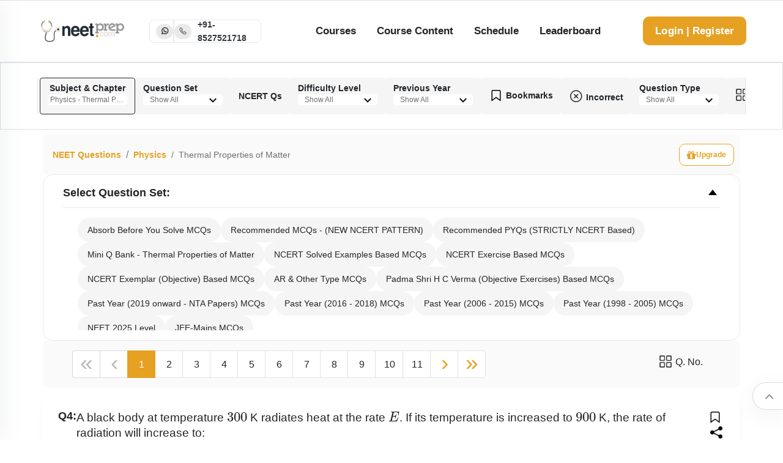

--- FILE ---
content_type: text/html; charset=utf-8
request_url: https://answers.neetprep.com/question/26127-black-body-temperature-K-radiates-heat-rate-E-its-temperatureis-increased-K-rate-radiation-will-increase--E-E-E-E/55-Physics/686-Thermal-Properties-Matter?courseId=8
body_size: 117375
content:
<!doctype html><html lang="en" prefix="og: http://ogp.me/ns#"><head><meta charSet="utf-8"/><meta http-equiv="x-ua-compatible" content="ie=edge"/><title>A black body at temperature \(300~\text{K}\) radiates heat at the rate \(E\). If
its temperature is increased to\(900~\text{K}\), the rate of radiation will
increase to:
1.\(16E\)
2.\(64E\)
3.\(81E\)
4.\(256E\) Thermal Properties of Matter Physics   NEET Practice Questions, MCQs, Past Year Questions (PYQs), NCERT Questions, Question Bank, Class 11 and Class 12 Questions, and PDF solved with answers, NEETprep,neet questions, neet practice questions, neet practice paper,neetprep, neetprep practice questions, mock test neet, neet physics questions, neet mcq, neet questions with answers, neet questions with explanations,NEET attempt,NEET test series, AIIMS Delhi preparation,NEET rank rewards, NTA level NEET questions, NEET online coaching,physicswallah neet, physicswala neet,allen neet, akash neet, physics online course, chemistry online course,biology online course, zoology online course, botany online course, Aryan Raj Singh NEET course</title><meta property="og:image" content="/ic_launcher.png"/><meta name="description" content="A black body at temperature \(300~\text{K}\) radiates heat at the rate \(E\). If
its temperature is increased to\(900~\text{K}\), the rate of radiation will
increase to:
1.\(16E\)
2.\(64E\)
3.\(81E\)
4.\(256E\) Thermal Properties of Matter Physics  Practice Questions, MCQs, Past Year Questions (PYQs), NCERT Questions, Question Bank, Class 11 and Class 12 Questions, and PDF solved with answers, NEETprep,neet questions, neet practice questions, neet practice paper,neetprep, neetprep practice questions, mock test neet, neet physics questions, neet mcq, neet questions with answers, neet questions with explanations,NEET attempt,NEET test series, AIIMS Delhi preparation,NEET rank rewards, NTA level NEET questions, NEET online coaching,physicswallah neet, physicswala neet,allen neet, akash neet, physics online course, chemistry online course,biology online course, zoology online course, botany online course, Aryan Raj Singh NEET course"/><meta name="viewport" content="width=device-width, initial-scale=1"/><meta name="google-site-verification" content="CZHZyX1BEMRuZZB7UD6e0aAqZzec7Ie76Bun7zdY1ng"/><link rel="shortcut icon" type="image/x-icon" href="https://www.neetprep.com/ic_launcher.png"/><link href="https://fonts.googleapis.com/css?family=Libre+Franklin:100,200,300,400,500,600,700&amp;display=swap" rel="stylesheet"/><script src="https://dsbihjlymzdyy.cloudfront.net/jquery@3.3.1/dist/jquery.min.js"></script><script src="https://dsbihjlymzdyy.cloudfront.net/moment@2.16.0/moment.min.js"></script><script src="https://dsbihjlymzdyy.cloudfront.net/mathjax@2.7.5/MathJax.js?config=TeX-MML-AM_CHTML"></script><script>
          MathJax.Hub.Config({
            CommonHTML: {
              mtextFontInherit: true
            }
          });
        </script><link rel="stylesheet" href="https://dsbihjlymzdyy.cloudfront.net/bootstrap@4.2.1/bootstrap.min.css"/><script src="https://www.gstatic.com/firebasejs/6.2.0/firebase-app.js"></script><script src="https://www.gstatic.com/firebasejs/6.0.2/firebase-messaging.js"></script><script src="https://dsbihjlymzdyy.cloudfront.net/npm/iframeResizer.contentWindow.min.js"></script><link rel="stylesheet" href="https://www.neetprep.com/latestUI.css?v=1.0.46"/><link rel="stylesheet" href="https://www.neetprep.com/css/fontello.css?v=1.0.0"/><link rel="stylesheet" href="https://www.neetprep.com/themeUI.css?v=1.0.3"/><link rel="stylesheet" href="https://cdn.jsdelivr.net/npm/font-awesome@4.7.0/css/font-awesome.min.css"/><link rel="stylesheet" href="https://maxst.icons8.com/vue-static/landings/line-awesome/line-awesome/1.3.0/css/line-awesome.min.css"/><script src="https://cdn.jsdelivr.net/npm/intro.js@7.2.0/intro.min.js"></script><link href="https://cdn.jsdelivr.net/npm/intro.js@7.2.0/minified/introjs.min.css" rel="stylesheet"/><style id="css">._124F{margin:0;padding:0;list-style:none}.xRVj{padding:24px 40px 0;padding:1.5rem 2.5rem 0;font-size:14px}.-PmH{-webkit-touch-callout:none;-webkit-user-select:none;-moz-user-select:none;-ms-user-select:none;user-select:none}._296g{margin:0;padding:8px 40px 24px;padding:.5rem 2.5rem 1.5rem}._2olg{border-top:1px solid #eee}._1P6g{position:absolute;width:auto;opacity:0}._2eaw{background-color:#fff}._2eaw:hover{background-color:#fafafa}._1Aq3{background-color:#f8f9fa;border:2px solid #252525}._2kqr{border:2px solid #10b981}._34AR{border:2px solid #ef4444}._2mW3{display:-ms-flexbox;display:flex;gap:10px;-ms-flex-align:center;align-items:center}._3HHS{width:30px;height:30px;border-radius:50%;cursor:pointer;border:2px solid transparent}._3HHS._1nh5{border:4px solid #000}/*! React Starter Kit | MIT License | https://www.reactstarterkit.com/ */</style><script>(function(w,d,s,l,i){w[l]=w[l]||[];w[l].push({'gtm.start':new Date().getTime(),event:'gtm.js'});var f=d.getElementsByTagName(s)[0],j=d.createElement(s),dl=l!='dataLayer'?'&l='+l:'';j.async=true;j.src='https://www.googletagmanager.com/gtm.js?id='+i+dl;f.parentNode.insertBefore(j,f);})(window,document,'script','dataLayer','GTM-N5B8N77');</script></head><body data-version="12.8.8"><noscript><iframe src="https://www.googletagmanager.com/ns.html?id=GTM-N5B8N77" height="0" width="0" style="display:none;visibility:hidden"></iframe></noscript><div id="app-container"><div data-reactroot=""><script>(function(userId,paid,phoneConfirmed){window.dataLayer = window.dataLayer || [];window.dataLayer.push({'userId': userId,'paid':paid, 'phoneConfirmed': phoneConfirmed})})('','0', '0');</script><div class="new-header-hack"><section class="custom-font header-menu-area border-top border-bottom"><div class="header-menu-fluid"><div class="header-menu-content"><div class="container-fluid"><div class="row align-items-center main-menu-content ml-0 mr-0"><div class="col-lg-4"><div class="logo-box"><a href="/" class="logo" title="NEETPrep"><img src="https://learner-users.s3.ap-south-1.amazonaws.com/logo-orig.png"/></a><div class="d-none d-lg-block d-md-block" style="margin-left:34px"><div class="d-flex align-items-center" style="border:1px solid #e9e9e9;border-radius:8px;gap:20px;height:38px;padding:0 10px"><a href="https://api.whatsapp.com/send?phone=8527521718" class="text-dark" style="background-color:#e9e9e9;border-radius:100%;padding:1.5px 7px"><span class="la la-whatsapp" style="font-size:14px;font-weight:900"></span></a><div style="border:0.5px solid #e9e9e9;height:38px"></div><a href="tel:8527521718" class="d-flex align-items-center text-dark"><div style="background-color:#e9e9e9;border-radius:72px;padding:1.5px 7px"><span class="la la-phone" style="font-size:14px;font-weight:900"></span></div><div class="" style="font-size:14px;font-weight:600;padding:10px 0 10px 10px">+91-8527521718</div></a></div></div><div class="d-xl-none d-md-none d-lg-none" style="margin-left:2rem"><div class="d-flex align-items-center " style="gap:11px"><a href="https://api.whatsapp.com/send?phone=8527521718" class="text-dark" style="background-color:#FAFAFA;border-radius:100%;padding:6.5px 9px"><span class="la la-whatsapp" style="font-size:27px;font-weight:900"></span></a><a href="tel:8527521718" class="text-dark" style="background-color:#FAFAFA;border-radius:100%;padding:6.5px 9px"><span class="la la-phone" style="font-size:27px;font-weight:900"></span></a></div></div></div></div><div class="col-lg-8"><div class="menu-wrapper"><nav class="main-menu"><ul><li><a href="/neet-courses">Courses</a><ul class="dropdown-menu-item" style="z-index:1021"><li><a href="/neet-course/8">Full Course</a></li><li><a href="/neet-course/141">Full Course (English)</a></li><li><a href="/neet-course/2597">Bio Masterclass</a></li><li><a href="/neet-courses">All Courses</a></li></ul></li><li id="course-content"><a href="#">Course Content</a><ul id="study-material-header-menu" class="dropdown-menu-item" style="z-index:1021"><li><a href="/video-classes">Videos</a></li><li><a href="/ncert-book-pdf">NCERT Ebooks</a></li><li><a href="/questions">Questions</a></li><li id="flashcards-gd"><a href="/chapters/622/flashcards">Flashcards</a></li><li id="test-series-gd"><a href="/papers-test-series">Tests</a></li><li id="custom-dpp-gd"><a href="/dpps">Chapter DPPs</a></li><li><a href="/dpps/create_test">Custom Test</a></li><li><a href="/section/chapter/622">Chapter Journey</a></li><li><a href="/chapter_mindmap/show/645">Mindmap</a></li><li id="annotated-ncert-gd"><a href="/ncert-book">PYQ Marked NCERT</a></li><li><a href="/dashboard_bridge">Bridge (X-<!-- -->&gt;<!-- -->XI)</a></li></ul></li><li><a href="/schedule/1-neet-2020-12-class-schedule">Schedule</a></li><li><a href="/commonleaderboard">Leaderboard</a></li></ul></nav><div class="logo-right-button"><ul><li class="ticket-button-box"><a href="#" class="theme-btn-new">Login | Register</a></li></ul><div class="side-menu-open" style="position:static"><span class="menu__bar"></span><span class="menu__bar"></span><span class="menu__bar"></span></div></div><div class="side-nav-container"><div class="humburger-menu"><div class="humburger-menu-lines side-menu-close"></div></div><div class="side-menu-wrap"><ul class="side-menu-ul"><li class="sidenav__item"><a href="/neet-courses">Courses</a><span class="menu-plus-icon"></span><ul class="side-sub-menu" style="display:none"><li><a href="/neet-course/8">Full Course</a></li><li><a href="/neet-course/141">Full Course (English)</a></li><li><a href="/neet-course/2597">Bio Masterclass</a></li><li><a href="/neet-courses">All Courses</a></li></ul></li><li class="sidenav__item"><a href="#">Course Content</a><span class="menu-plus-icon"></span><ul class="side-sub-menu" id="study-material-menu" style="display:none"><li><a href="/video-classes">Videos</a></li><li><a href="/ncert-book-pdf">NCERT Ebooks</a></li><li><a href="/questions">Questions</a></li><li><a href="/chapters/622/flashcards">Flashcards</a></li><li><a href="/papers-test-series">Tests</a></li><li><a href="/dpps">Chapter DPPs</a></li><li><a href="/dpps/create_test">Custom Test</a></li><li><a href="/section/chapter/622">Chapter Journey</a></li><li><a href="/chapter_mindmap/show/645">Mindmap</a></li><li><a href="/ncert-book">PYQ Marked NCERT</a></li><li><a href="/dashboard_bridge">Bridge (X-<!-- -->&gt;<!-- -->XI)</a></li></ul></li><li class="sidenav__item"><a href="/schedule/1-neet-2020-12-class-schedule">Schedule</a></li><li class="sidenav__item"><a href="/commonleaderboard">Leaderboard</a></li></ul><div class="side-btn-box"><a href="#" class="theme-btn-new">Signup | Login</a></div></div></div></div></div></div></div></div></div></section></div><div class="new-questions-page-hack"><div id="stickyFilterDiv" class="filter-container sticky-top  mb-2"><div class="new-filter-hack"><div style="z-index:9999;overflow-y:scroll" class="modal-popup" id="modal" tabindex="-1" role="dialog" aria-labelledby="modalLabel" aria-hidden="true"><div class="modal-dialog modal-dialog-centered" role="document"><div class="modal-content"><div class="modal-header"><h5 class="modal-title">Are you sure?</h5><button type="button" class="close" data-dismiss="modal" aria-label="Close" style="opacity:1"><i class="las la-times-circle" style="font-size:24px;vertical-align:bottom"></i></button></div><div class="modal-body"><p>This action <mark>cannot</mark> be undone. This will permanently delete <mark>All Practiced Questions.</mark></p></div><div class="modal-footer"><button type="button" data-dismiss="modal" class="btn btn-primary btn-danger">Delete</button></div></div></div></div><div class="modal-popup" style="z-index:9999;overflow-y:scroll" id="bookMarkWarningModal" tabindex="-1" role="dialog" aria-labelledby="bookMarkWarningModalLabel" aria-hidden="true" data-backdrop="false"><div class="modal-dialog modal-dialog-centered" role="document"><div class="modal-content"><div class="modal-header"><h5 class="modal-title">Warning !</h5><button type="button" class="close" data-dismiss="bookMarkWarningModal" aria-label="Close" style="opacity:1"><i class="las la-times-circle" style="font-size:24px;vertical-align:bottom"></i></button></div><div class="modal-body"><p>Only bookmarked questions of selected question set or default questions are shown here.<!-- --> <a type="button" class="btn btn-primary" href="/chapters/686/revision#nav-bookmarks"> <!-- -->Click Here</a> <!-- -->to view all bookmarked questions of the chapter</p></div><div class="modal-footer"><button type="button" data-dismiss="bookMarkWarningModal" class="btn btn-secondary">Continue</button></div></div></div></div><nav class="navbar navbar-expand navbar-dark flex-column flex-md-row bd-navbar nav-pills border"><div class="container-new"><div class="navbar-nav-scroll headerNavBar filter-header" id="navbarNavDropdown"><ul class="navbar-nav bd-navbar-nav flex-row singleLine filter-gap" style="overflow:auto;padding-left:3px"><li data-toggle="modal" data-target="#exampleModal" id="subjectAndChapter" class="question-nav-filter filter-active btn" style="flex-direction:column">Subject &amp; Chapter<h5>Physics - Thermal Properties of Matter<img class="nav-item filter-dropdown-arrow" src="[data-uri]" alt="filter"/></h5></li><li data-toggle="modal" data-target="#questionSetModal" id="question-set" class="question-nav-filter btn" style="flex-direction:column;align-items:flex-start">Question Set<h5>Show All<img class="nav-item filter-dropdown-arrow" src="[data-uri]" alt="filter"/></h5></li><li id="ncert-level" class="question-nav-filter btn"><a>NCERT Qs</a></li><div class="d-flex filter-gap"><li data-toggle="modal" data-target="#questionLevelModal" id="question-level" class="question-nav-filter btn" style="flex-direction:column;align-items:flex-start">Difficulty Level<h5>Show All<img class="nav-item filter-dropdown-arrow" src="[data-uri]" alt="filter"/></h5></li><li data-toggle="modal" data-target="#questionSourceModal" id="question-year" class="question-nav-filter btn" style="flex-direction:column;align-items:flex-start">Previous Year<h5>Show All<img class="nav-item filter-dropdown-arrow" src="[data-uri]" alt="filter"/></h5></li></div><li id="bookmark-level" class="question-nav-filter btn"><a><img class="bottom-icon" src="[data-uri]"/> <!-- -->Bookmarks</a></li><li id="incorrect-level" class="question-nav-filter btn"><a><i class="las la-times-circle" style="font-size:24px;vertical-align:bottom"></i> <!-- -->Incorrect</a></li><li data-toggle="modal" data-target="#questionTypeModal" id="question-type" class="question-nav-filter btn" style="flex-direction:column;align-items:flex-start">Question Type<h5>Show All<img class="nav-item filter-dropdown-arrow" src="[data-uri]" alt="filter"/></h5></li><li data-toggle="modal" data-target="#questionNoModal" id="question-number" class="question-nav-filter btn"><img class="bottom-icon" src="[data-uri]"/> <!-- -->Q. No.</li><li data-toggle="modal" data-target="#deleteModal" id="subjectAndChapterDelete" class="question-nav-filter btn"><i class="fa fa-trash" style="color:red;font-size:20px"></i> <!-- -->Clear Q.</li><li id="clear-filter" class="question-nav-filter btn filter-remove"><a class="filter-remove btn" href="/questions?courseId=8">Remove Filters</a></li></ul></div><div style="overflow-y:scroll" class="modal-popup" data-backdrop="false" id="deleteModal" tabindex="-1" role="dialog" aria-labelledby="deleteModallLabel" aria-hidden="true"><div class="modal-dialog" role="document"><div class="modal-content mc-style"><div class="modal-header"><h5 class="modal-title mt-style" id="deleteModalLabel"> <!-- -->Clear Question Attempted<!-- --> </h5><button type="button" aria-label="Close" class="close" data-dismiss="modal" style="opacity:1"><i class="las la-times-circle" style="font-size:24px;vertical-align:bottom"></i></button></div><div class="modal-body"><div id="accordion"><div class="card"><div class="card-header px-1 py-1" id="headingOne"><div class="mb-0"><div class="float-left px-1">Botany<!-- --> </div><button class="btn btn-light float-right px-0" data-toggle="collapse" data-target="#collapseSubject0" aria-expanded="true" aria-controls="collapseSubject0">Clear Chapter Wise<img style="width:24px;height:24px" src="[data-uri]" alt="filter"/></button></div></div><div id="collapseSubject0" class="collapse" aria-labelledby="headingOne" data-parent="#accordion"><div class="card-body px-0 py-0"><ul class="filter-option-ul"><li id="VG9waWM6NjIy"><a class="btn border-bottom btn-block text-left font-weight-light">The Living World<!-- --> <i class="fa fa-trash" style="color:red;font-size:20px"></i></a></li><li id="VG9waWM6NjIz"><a class="btn border-bottom btn-block text-left font-weight-light">Biological Classification<!-- --> <i class="fa fa-trash" style="color:red;font-size:20px"></i></a></li><li id="VG9waWM6NjI0"><a class="btn border-bottom btn-block text-left font-weight-light">Plant Kingdom<!-- --> <i class="fa fa-trash" style="color:red;font-size:20px"></i></a></li><li id="VG9waWM6NjI1"><a class="btn border-bottom btn-block text-left font-weight-light">Morphology of Flowering Plants<!-- --> <i class="fa fa-trash" style="color:red;font-size:20px"></i></a></li><li id="VG9waWM6NjI2"><a class="btn border-bottom btn-block text-left font-weight-light">Anatomy of Flowering Plants<!-- --> <i class="fa fa-trash" style="color:red;font-size:20px"></i></a></li><li id="VG9waWM6NjI3"><a class="btn border-bottom btn-block text-left font-weight-light">Cell - The Unit of Life<!-- --> <i class="fa fa-trash" style="color:red;font-size:20px"></i></a></li><li id="VG9waWM6NjI5"><a class="btn border-bottom btn-block text-left font-weight-light">Cell Cycle and Cell Division<!-- --> <i class="fa fa-trash" style="color:red;font-size:20px"></i></a></li><li id="VG9waWM6NjMy"><a class="btn border-bottom btn-block text-left font-weight-light">Photosynthesis in Higher Plants<!-- --> <i class="fa fa-trash" style="color:red;font-size:20px"></i></a></li><li id="VG9waWM6NjMz"><a class="btn border-bottom btn-block text-left font-weight-light">Respiration in Plants<!-- --> <i class="fa fa-trash" style="color:red;font-size:20px"></i></a></li><li id="VG9waWM6NjM0"><a class="btn border-bottom btn-block text-left font-weight-light">Plant Growth and Development<!-- --> <i class="fa fa-trash" style="color:red;font-size:20px"></i></a></li><li id="VG9waWM6NjM1"><a class="btn border-bottom btn-block text-left font-weight-light">Sexual Reproduction in Flowering Plants<!-- --> <i class="fa fa-trash" style="color:red;font-size:20px"></i></a></li><li id="VG9waWM6NjM2"><a class="btn border-bottom btn-block text-left font-weight-light">Principles of Inheritance &amp; Variation<!-- --> <i class="fa fa-trash" style="color:red;font-size:20px"></i></a></li><li id="VG9waWM6NjM3"><a class="btn border-bottom btn-block text-left font-weight-light">Molecular Basis of Inheritance<!-- --> <i class="fa fa-trash" style="color:red;font-size:20px"></i></a></li><li id="VG9waWM6NjM4"><a class="btn border-bottom btn-block text-left font-weight-light">Strategies for Enhancement in Food Production<!-- --> <i class="fa fa-trash" style="color:red;font-size:20px"></i></a></li><li id="VG9waWM6NzIw"><a class="btn border-bottom btn-block text-left font-weight-light">Microbes in Human Welfare<!-- --> <i class="fa fa-trash" style="color:red;font-size:20px"></i></a></li><li id="VG9waWM6NjQx"><a class="btn border-bottom btn-block text-left font-weight-light">Organisms and Populations<!-- --> <i class="fa fa-trash" style="color:red;font-size:20px"></i></a></li><li id="VG9waWM6NjQy"><a class="btn border-bottom btn-block text-left font-weight-light">Ecosystem<!-- --> <i class="fa fa-trash" style="color:red;font-size:20px"></i></a></li><li id="VG9waWM6NjQz"><a class="btn border-bottom btn-block text-left font-weight-light">Biodiversity and Conservation<!-- --> <i class="fa fa-trash" style="color:red;font-size:20px"></i></a></li></ul></div></div></div><div class="card"><div class="card-header px-1 py-1" id="headingOne"><div class="mb-0"><div class="float-left px-1">Chemistry<!-- --> </div><button class="btn btn-light float-right px-0" data-toggle="collapse" data-target="#collapseSubject1" aria-expanded="true" aria-controls="collapseSubject1">Clear Chapter Wise<img style="width:24px;height:24px" src="[data-uri]" alt="filter"/></button></div></div><div id="collapseSubject1" class="collapse" aria-labelledby="headingOne" data-parent="#accordion"><div class="card-body px-0 py-0"><ul class="filter-option-ul"><li id="VG9waWM6NjQ1"><a class="btn border-bottom btn-block text-left font-weight-light">Some Basic Concepts Of Chemistry<!-- --> <i class="fa fa-trash" style="color:red;font-size:20px"></i></a></li><li id="VG9waWM6NjQ2"><a class="btn border-bottom btn-block text-left font-weight-light">Structure of Atom<!-- --> <i class="fa fa-trash" style="color:red;font-size:20px"></i></a></li><li id="VG9waWM6NjQ3"><a class="btn border-bottom btn-block text-left font-weight-light">Classification of Elements and Periodicity in Properties<!-- --> <i class="fa fa-trash" style="color:red;font-size:20px"></i></a></li><li id="VG9waWM6NjQ4"><a class="btn border-bottom btn-block text-left font-weight-light">Chemical Bonding and Molecular Structure<!-- --> <i class="fa fa-trash" style="color:red;font-size:20px"></i></a></li><li id="VG9waWM6NjUw"><a class="btn border-bottom btn-block text-left font-weight-light">Thermodynamics<!-- --> <i class="fa fa-trash" style="color:red;font-size:20px"></i></a></li><li id="VG9waWM6NjUx"><a class="btn border-bottom btn-block text-left font-weight-light">Equilibrium<!-- --> <i class="fa fa-trash" style="color:red;font-size:20px"></i></a></li><li id="VG9waWM6NjUy"><a class="btn border-bottom btn-block text-left font-weight-light">Redox Reactions<!-- --> <i class="fa fa-trash" style="color:red;font-size:20px"></i></a></li><li id="VG9waWM6NjU1"><a class="btn border-bottom btn-block text-left font-weight-light">The p-Block Elements (XI)<!-- --> <i class="fa fa-trash" style="color:red;font-size:20px"></i></a></li><li id="VG9waWM6NjU2"><a class="btn border-bottom btn-block text-left font-weight-light">Organic Chemistry - Some Basic Principles And Techniques<!-- --> <i class="fa fa-trash" style="color:red;font-size:20px"></i></a></li><li id="VG9waWM6NjU3"><a class="btn border-bottom btn-block text-left font-weight-light">Hydrocarbons<!-- --> <i class="fa fa-trash" style="color:red;font-size:20px"></i></a></li><li id="VG9waWM6NjYw"><a class="btn border-bottom btn-block text-left font-weight-light">Solutions<!-- --> <i class="fa fa-trash" style="color:red;font-size:20px"></i></a></li><li id="VG9waWM6NjYx"><a class="btn border-bottom btn-block text-left font-weight-light">Electrochemistry<!-- --> <i class="fa fa-trash" style="color:red;font-size:20px"></i></a></li><li id="VG9waWM6NjYy"><a class="btn border-bottom btn-block text-left font-weight-light">Chemical Kinetics<!-- --> <i class="fa fa-trash" style="color:red;font-size:20px"></i></a></li><li id="VG9waWM6NjY1"><a class="btn border-bottom btn-block text-left font-weight-light">The p-Block Elements (XII)<!-- --> <i class="fa fa-trash" style="color:red;font-size:20px"></i></a></li><li id="VG9waWM6NjY2"><a class="btn border-bottom btn-block text-left font-weight-light">The d and f Block Elements<!-- --> <i class="fa fa-trash" style="color:red;font-size:20px"></i></a></li><li id="VG9waWM6NjY3"><a class="btn border-bottom btn-block text-left font-weight-light">Coordination Compounds<!-- --> <i class="fa fa-trash" style="color:red;font-size:20px"></i></a></li><li id="VG9waWM6NjY4"><a class="btn border-bottom btn-block text-left font-weight-light">Haloalkanes and Haloarenes<!-- --> <i class="fa fa-trash" style="color:red;font-size:20px"></i></a></li><li id="VG9waWM6NjY5"><a class="btn border-bottom btn-block text-left font-weight-light">Alcohols,Phenols and Ethers<!-- --> <i class="fa fa-trash" style="color:red;font-size:20px"></i></a></li><li id="VG9waWM6Njcw"><a class="btn border-bottom btn-block text-left font-weight-light">Aldehydes, Ketones and Carboxylic Acids<!-- --> <i class="fa fa-trash" style="color:red;font-size:20px"></i></a></li><li id="VG9waWM6Njcx"><a class="btn border-bottom btn-block text-left font-weight-light">Amines<!-- --> <i class="fa fa-trash" style="color:red;font-size:20px"></i></a></li><li id="VG9waWM6Njcy"><a class="btn border-bottom btn-block text-left font-weight-light">Biomolecules<!-- --> <i class="fa fa-trash" style="color:red;font-size:20px"></i></a></li><li id="VG9waWM6NzQ2NA=="><a class="btn border-bottom btn-block text-left font-weight-light">Reaction Mechanism - Organic Chemistry<!-- --> <i class="fa fa-trash" style="color:red;font-size:20px"></i></a></li><li id="VG9waWM6NzQ2NQ=="><a class="btn border-bottom btn-block text-left font-weight-light">Differentiations &amp; Conversions - Organic Chemistry<!-- --> <i class="fa fa-trash" style="color:red;font-size:20px"></i></a></li><li id="VG9waWM6MTE2NDE="><a class="btn border-bottom btn-block text-left font-weight-light">Salt Analysis<!-- --> <i class="fa fa-trash" style="color:red;font-size:20px"></i></a></li></ul></div></div></div><div class="card"><div class="card-header px-1 py-1" id="headingOne"><div class="mb-0"><div class="float-left px-1">Physics<!-- --> </div><button class="btn btn-light float-right px-0" data-toggle="collapse" data-target="#collapseSubject2" aria-expanded="true" aria-controls="collapseSubject2">Clear Chapter Wise<img style="width:24px;height:24px" src="[data-uri]" alt="filter"/></button></div></div><div id="collapseSubject2" class="collapse" aria-labelledby="headingOne" data-parent="#accordion"><div class="card-body px-0 py-0"><ul class="filter-option-ul"><li id="VG9waWM6Njc1"><a class="btn border-bottom btn-block text-left font-weight-light">Units and Measurement<!-- --> <i class="fa fa-trash" style="color:red;font-size:20px"></i></a></li><li id="VG9waWM6Njc2"><a class="btn border-bottom btn-block text-left font-weight-light">Mathematical Tools<!-- --> <i class="fa fa-trash" style="color:red;font-size:20px"></i></a></li><li id="VG9waWM6Njc3"><a class="btn border-bottom btn-block text-left font-weight-light">Motion in A Straight Line<!-- --> <i class="fa fa-trash" style="color:red;font-size:20px"></i></a></li><li id="VG9waWM6Njc4"><a class="btn border-bottom btn-block text-left font-weight-light">Motion in A Plane<!-- --> <i class="fa fa-trash" style="color:red;font-size:20px"></i></a></li><li id="VG9waWM6Njc5"><a class="btn border-bottom btn-block text-left font-weight-light">Laws of Motion<!-- --> <i class="fa fa-trash" style="color:red;font-size:20px"></i></a></li><li id="VG9waWM6Njgw"><a class="btn border-bottom btn-block text-left font-weight-light">Work, Energy and Power<!-- --> <i class="fa fa-trash" style="color:red;font-size:20px"></i></a></li><li id="VG9waWM6Njgx"><a class="btn border-bottom btn-block text-left font-weight-light">Systems of Particles and Rotational Motion<!-- --> <i class="fa fa-trash" style="color:red;font-size:20px"></i></a></li><li id="VG9waWM6Njgy"><a class="btn border-bottom btn-block text-left font-weight-light">Gravitation<!-- --> <i class="fa fa-trash" style="color:red;font-size:20px"></i></a></li><li id="VG9waWM6Njg0"><a class="btn border-bottom btn-block text-left font-weight-light">Mechanical Properties of Solids<!-- --> <i class="fa fa-trash" style="color:red;font-size:20px"></i></a></li><li id="VG9waWM6Njg1"><a class="btn border-bottom btn-block text-left font-weight-light">Mechanical Properties of Fluids<!-- --> <i class="fa fa-trash" style="color:red;font-size:20px"></i></a></li><li id="VG9waWM6Njg2"><a class="btn border-bottom btn-block text-left font-weight-light">Thermal Properties of Matter<!-- --> <i class="fa fa-trash" style="color:red;font-size:20px"></i></a></li><li id="VG9waWM6Njg3"><a class="btn border-bottom btn-block text-left font-weight-light">Thermodynamics<!-- --> <i class="fa fa-trash" style="color:red;font-size:20px"></i></a></li><li id="VG9waWM6Njg4"><a class="btn border-bottom btn-block text-left font-weight-light">Kinetic Theory of Gases<!-- --> <i class="fa fa-trash" style="color:red;font-size:20px"></i></a></li><li id="VG9waWM6Njg5"><a class="btn border-bottom btn-block text-left font-weight-light">Oscillations<!-- --> <i class="fa fa-trash" style="color:red;font-size:20px"></i></a></li><li id="VG9waWM6Njkw"><a class="btn border-bottom btn-block text-left font-weight-light">Waves<!-- --> <i class="fa fa-trash" style="color:red;font-size:20px"></i></a></li><li id="VG9waWM6Njkx"><a class="btn border-bottom btn-block text-left font-weight-light">Electric Charges and Fields<!-- --> <i class="fa fa-trash" style="color:red;font-size:20px"></i></a></li><li id="VG9waWM6Njky"><a class="btn border-bottom btn-block text-left font-weight-light">Electrostatic Potential and Capacitance<!-- --> <i class="fa fa-trash" style="color:red;font-size:20px"></i></a></li><li id="VG9waWM6Njkz"><a class="btn border-bottom btn-block text-left font-weight-light">Current Electricity<!-- --> <i class="fa fa-trash" style="color:red;font-size:20px"></i></a></li><li id="VG9waWM6Njk0"><a class="btn border-bottom btn-block text-left font-weight-light">Moving Charges and Magnetism<!-- --> <i class="fa fa-trash" style="color:red;font-size:20px"></i></a></li><li id="VG9waWM6Njk1"><a class="btn border-bottom btn-block text-left font-weight-light">Magnetism and Matter<!-- --> <i class="fa fa-trash" style="color:red;font-size:20px"></i></a></li><li id="VG9waWM6Njk2"><a class="btn border-bottom btn-block text-left font-weight-light">Electromagnetic Induction<!-- --> <i class="fa fa-trash" style="color:red;font-size:20px"></i></a></li><li id="VG9waWM6Njk3"><a class="btn border-bottom btn-block text-left font-weight-light">Alternating Current<!-- --> <i class="fa fa-trash" style="color:red;font-size:20px"></i></a></li><li id="VG9waWM6Njk4"><a class="btn border-bottom btn-block text-left font-weight-light">Electromagnetic Waves<!-- --> <i class="fa fa-trash" style="color:red;font-size:20px"></i></a></li><li id="VG9waWM6Njk5"><a class="btn border-bottom btn-block text-left font-weight-light">Ray Optics and Optical Instruments<!-- --> <i class="fa fa-trash" style="color:red;font-size:20px"></i></a></li><li id="VG9waWM6NzAw"><a class="btn border-bottom btn-block text-left font-weight-light">Wave Optics<!-- --> <i class="fa fa-trash" style="color:red;font-size:20px"></i></a></li><li id="VG9waWM6NzAx"><a class="btn border-bottom btn-block text-left font-weight-light">Dual Nature of Radiation and Matter<!-- --> <i class="fa fa-trash" style="color:red;font-size:20px"></i></a></li><li id="VG9waWM6NzAy"><a class="btn border-bottom btn-block text-left font-weight-light">Atoms<!-- --> <i class="fa fa-trash" style="color:red;font-size:20px"></i></a></li><li id="VG9waWM6NzAz"><a class="btn border-bottom btn-block text-left font-weight-light">Nuclei<!-- --> <i class="fa fa-trash" style="color:red;font-size:20px"></i></a></li><li id="VG9waWM6NzA0"><a class="btn border-bottom btn-block text-left font-weight-light">Semiconductor Electronics<!-- --> <i class="fa fa-trash" style="color:red;font-size:20px"></i></a></li></ul></div></div></div><div class="card"><div class="card-header px-1 py-1" id="headingOne"><div class="mb-0"><div class="float-left px-1">Zoology<!-- --> </div><button class="btn btn-light float-right px-0" data-toggle="collapse" data-target="#collapseSubject3" aria-expanded="true" aria-controls="collapseSubject3">Clear Chapter Wise<img style="width:24px;height:24px" src="[data-uri]" alt="filter"/></button></div></div><div id="collapseSubject3" class="collapse" aria-labelledby="headingOne" data-parent="#accordion"><div class="card-body px-0 py-0"><ul class="filter-option-ul"><li id="VG9waWM6NzA2"><a class="btn border-bottom btn-block text-left font-weight-light">Animal Kingdom<!-- --> <i class="fa fa-trash" style="color:red;font-size:20px"></i></a></li><li id="VG9waWM6NzA3"><a class="btn border-bottom btn-block text-left font-weight-light">Structural Organisation in Animals<!-- --> <i class="fa fa-trash" style="color:red;font-size:20px"></i></a></li><li id="VG9waWM6NjI4"><a class="btn border-bottom btn-block text-left font-weight-light">Biomolecules<!-- --> <i class="fa fa-trash" style="color:red;font-size:20px"></i></a></li><li id="VG9waWM6NzA5"><a class="btn border-bottom btn-block text-left font-weight-light">Breathing and Exchange of Gases<!-- --> <i class="fa fa-trash" style="color:red;font-size:20px"></i></a></li><li id="VG9waWM6NzEw"><a class="btn border-bottom btn-block text-left font-weight-light">Body Fluids and Circulation<!-- --> <i class="fa fa-trash" style="color:red;font-size:20px"></i></a></li><li id="VG9waWM6NzEx"><a class="btn border-bottom btn-block text-left font-weight-light">Excretory Products and their Elimination<!-- --> <i class="fa fa-trash" style="color:red;font-size:20px"></i></a></li><li id="VG9waWM6NzEy"><a class="btn border-bottom btn-block text-left font-weight-light">Locomotion and Movement<!-- --> <i class="fa fa-trash" style="color:red;font-size:20px"></i></a></li><li id="VG9waWM6NzEz"><a class="btn border-bottom btn-block text-left font-weight-light">Neural Control and Coordination<!-- --> <i class="fa fa-trash" style="color:red;font-size:20px"></i></a></li><li id="VG9waWM6NzE0"><a class="btn border-bottom btn-block text-left font-weight-light">Chemical Coordination and Integration<!-- --> <i class="fa fa-trash" style="color:red;font-size:20px"></i></a></li><li id="VG9waWM6NzE2"><a class="btn border-bottom btn-block text-left font-weight-light">Human Reproduction<!-- --> <i class="fa fa-trash" style="color:red;font-size:20px"></i></a></li><li id="VG9waWM6NzE3"><a class="btn border-bottom btn-block text-left font-weight-light">Reproductive Health<!-- --> <i class="fa fa-trash" style="color:red;font-size:20px"></i></a></li><li id="VG9waWM6NzE4"><a class="btn border-bottom btn-block text-left font-weight-light">Evolution<!-- --> <i class="fa fa-trash" style="color:red;font-size:20px"></i></a></li><li id="VG9waWM6NzE5"><a class="btn border-bottom btn-block text-left font-weight-light">Human Health and Disease<!-- --> <i class="fa fa-trash" style="color:red;font-size:20px"></i></a></li><li id="VG9waWM6NjM5"><a class="btn border-bottom btn-block text-left font-weight-light">Biotechnology: Principles and Processes<!-- --> <i class="fa fa-trash" style="color:red;font-size:20px"></i></a></li><li id="VG9waWM6NjQw"><a class="btn border-bottom btn-block text-left font-weight-light">Biotechnology and its Applications<!-- --> <i class="fa fa-trash" style="color:red;font-size:20px"></i></a></li></ul></div></div></div></div></div></div></div></div><div style="overflow-y:scroll" class="modal-popup" data-backdrop="false" id="exampleModal" tabindex="-1" role="dialog" aria-labelledby="exampleModalLabel" aria-hidden="true"><div class="modal-dialog" role="document"><div class="modal-content mc-style"><div class="modal-header"><h5 class="modal-title mt-style" id="exampleModalLabel">Subject &amp; Chapter</h5><button type="button" aria-label="Close" class="close" data-dismiss="modal" style="opacity:1"><i class="las la-times-circle" style="font-size:24px;vertical-align:bottom"></i></button></div><div class="modal-body"><div id="accordion"><div class="card"><div class="card-header px-1 py-1" id="headingOne"><div class="mb-0"><div class="float-left px-1">Physics<a href="/questions/55-Physics?courseId=8" class="btn btn-link px-0">( All )</a></div><button class="btn btn-light float-right px-0" data-toggle="collapse" data-target="#collapseSubject2" aria-expanded="true" aria-controls="collapseSubjectU3ViamVjdDo1NQ==">Select Chapter<img style="width:24px;height:24px" src="[data-uri]" alt="filter"/></button></div></div><div id="collapseSubject2" class="collapse" aria-labelledby="headingOne" data-parent="#accordion"><div class="card-body px-0 py-0"><ul class="filter-option-ul"><li class="border-bottom" id="VG9waWM6Njc1"><a class="btn text-left font-weight-light" href="/questions/55-Physics/675-Units-Measurement?courseId=8">Units and Measurement<!-- --> <span class="btn-link">( All )</span></a><button class="btn btn-light float-right px-0" data-toggle="collapse" data-target="#collapseChapter675" aria-expanded="true" aria-controls="collapseChapter675">Select Topic<img style="width:20px;height:20px" src="[data-uri]" alt="filter"/></button><div style="clear:both"></div><div id="collapseChapter675" class="collapse" aria-labelledby="headingOne" data-parent="#accordion"><div class="card-body px-0 py-0"><ul class="filter-option-ul"></ul></div></div></li><li class="border-bottom" id="VG9waWM6Njc2"><a class="btn text-left font-weight-light" href="/questions/55-Physics/676-Mathematical-Tools?courseId=8">Mathematical Tools<!-- --> <span class="btn-link">( All )</span></a><button class="btn btn-light float-right px-0" data-toggle="collapse" data-target="#collapseChapter676" aria-expanded="true" aria-controls="collapseChapter676">Select Topic<img style="width:20px;height:20px" src="[data-uri]" alt="filter"/></button><div style="clear:both"></div><div id="collapseChapter676" class="collapse" aria-labelledby="headingOne" data-parent="#accordion"><div class="card-body px-0 py-0"><ul class="filter-option-ul"></ul></div></div></li><li class="border-bottom" id="VG9waWM6Njc3"><a class="btn text-left font-weight-light" href="/questions/55-Physics/677-Motion-Straight-Line?courseId=8">Motion in A Straight Line<!-- --> <span class="btn-link">( All )</span></a><button class="btn btn-light float-right px-0" data-toggle="collapse" data-target="#collapseChapter677" aria-expanded="true" aria-controls="collapseChapter677">Select Topic<img style="width:20px;height:20px" src="[data-uri]" alt="filter"/></button><div style="clear:both"></div><div id="collapseChapter677" class="collapse" aria-labelledby="headingOne" data-parent="#accordion"><div class="card-body px-0 py-0"><ul class="filter-option-ul"></ul></div></div></li><li class="border-bottom" id="VG9waWM6Njc4"><a class="btn text-left font-weight-light" href="/questions/55-Physics/678-Motion-Plane?courseId=8">Motion in A Plane<!-- --> <span class="btn-link">( All )</span></a><button class="btn btn-light float-right px-0" data-toggle="collapse" data-target="#collapseChapter678" aria-expanded="true" aria-controls="collapseChapter678">Select Topic<img style="width:20px;height:20px" src="[data-uri]" alt="filter"/></button><div style="clear:both"></div><div id="collapseChapter678" class="collapse" aria-labelledby="headingOne" data-parent="#accordion"><div class="card-body px-0 py-0"><ul class="filter-option-ul"></ul></div></div></li><li class="border-bottom" id="VG9waWM6Njc5"><a class="btn text-left font-weight-light" href="/questions/55-Physics/679-Laws-Motion?courseId=8">Laws of Motion<!-- --> <span class="btn-link">( All )</span></a><button class="btn btn-light float-right px-0" data-toggle="collapse" data-target="#collapseChapter679" aria-expanded="true" aria-controls="collapseChapter679">Select Topic<img style="width:20px;height:20px" src="[data-uri]" alt="filter"/></button><div style="clear:both"></div><div id="collapseChapter679" class="collapse" aria-labelledby="headingOne" data-parent="#accordion"><div class="card-body px-0 py-0"><ul class="filter-option-ul"></ul></div></div></li><li class="border-bottom" id="VG9waWM6Njgw"><a class="btn text-left font-weight-light" href="/questions/55-Physics/680-Work-Energy-Power?courseId=8">Work, Energy and Power<!-- --> <span class="btn-link">( All )</span></a><button class="btn btn-light float-right px-0" data-toggle="collapse" data-target="#collapseChapter680" aria-expanded="true" aria-controls="collapseChapter680">Select Topic<img style="width:20px;height:20px" src="[data-uri]" alt="filter"/></button><div style="clear:both"></div><div id="collapseChapter680" class="collapse" aria-labelledby="headingOne" data-parent="#accordion"><div class="card-body px-0 py-0"><ul class="filter-option-ul"></ul></div></div></li><li class="border-bottom" id="VG9waWM6Njgx"><a class="btn text-left font-weight-light" href="/questions/55-Physics/681-Systems-Particles-Rotational-Motion?courseId=8">Systems of Particles and Rotational Motion<!-- --> <span class="btn-link">( All )</span></a><button class="btn btn-light float-right px-0" data-toggle="collapse" data-target="#collapseChapter681" aria-expanded="true" aria-controls="collapseChapter681">Select Topic<img style="width:20px;height:20px" src="[data-uri]" alt="filter"/></button><div style="clear:both"></div><div id="collapseChapter681" class="collapse" aria-labelledby="headingOne" data-parent="#accordion"><div class="card-body px-0 py-0"><ul class="filter-option-ul"></ul></div></div></li><li class="border-bottom" id="VG9waWM6Njgy"><a class="btn text-left font-weight-light" href="/questions/55-Physics/682-Gravitation?courseId=8">Gravitation<!-- --> <span class="btn-link">( All )</span></a><button class="btn btn-light float-right px-0" data-toggle="collapse" data-target="#collapseChapter682" aria-expanded="true" aria-controls="collapseChapter682">Select Topic<img style="width:20px;height:20px" src="[data-uri]" alt="filter"/></button><div style="clear:both"></div><div id="collapseChapter682" class="collapse" aria-labelledby="headingOne" data-parent="#accordion"><div class="card-body px-0 py-0"><ul class="filter-option-ul"></ul></div></div></li><li class="border-bottom" id="VG9waWM6Njg0"><a class="btn text-left font-weight-light" href="/questions/55-Physics/684-Mechanical-Properties-Solids?courseId=8">Mechanical Properties of Solids<!-- --> <span class="btn-link">( All )</span></a><button class="btn btn-light float-right px-0" data-toggle="collapse" data-target="#collapseChapter684" aria-expanded="true" aria-controls="collapseChapter684">Select Topic<img style="width:20px;height:20px" src="[data-uri]" alt="filter"/></button><div style="clear:both"></div><div id="collapseChapter684" class="collapse" aria-labelledby="headingOne" data-parent="#accordion"><div class="card-body px-0 py-0"><ul class="filter-option-ul"></ul></div></div></li><li class="border-bottom" id="VG9waWM6Njg1"><a class="btn text-left font-weight-light" href="/questions/55-Physics/685-Mechanical-Properties-Fluids?courseId=8">Mechanical Properties of Fluids<!-- --> <span class="btn-link">( All )</span></a><button class="btn btn-light float-right px-0" data-toggle="collapse" data-target="#collapseChapter685" aria-expanded="true" aria-controls="collapseChapter685">Select Topic<img style="width:20px;height:20px" src="[data-uri]" alt="filter"/></button><div style="clear:both"></div><div id="collapseChapter685" class="collapse" aria-labelledby="headingOne" data-parent="#accordion"><div class="card-body px-0 py-0"><ul class="filter-option-ul"></ul></div></div></li><li class="border-bottom" id="VG9waWM6Njg2"><a class="btn text-left font-weight-light" href="/questions/55-Physics/686-Thermal-Properties-Matter?courseId=8">Thermal Properties of Matter<!-- --> <span class="btn-link">( All )</span></a><button class="btn btn-light float-right px-0" data-toggle="collapse" data-target="#collapseChapter686" aria-expanded="true" aria-controls="collapseChapter686">Select Topic<img style="width:20px;height:20px" src="[data-uri]" alt="filter"/></button><div style="clear:both"></div><div id="collapseChapter686" class="collapse" aria-labelledby="headingOne" data-parent="#accordion"><div class="card-body px-0 py-0"><ul class="filter-option-ul"></ul></div></div></li><li class="border-bottom" id="VG9waWM6Njg3"><a class="btn text-left font-weight-light" href="/questions/55-Physics/687-Thermodynamics?courseId=8">Thermodynamics<!-- --> <span class="btn-link">( All )</span></a><button class="btn btn-light float-right px-0" data-toggle="collapse" data-target="#collapseChapter687" aria-expanded="true" aria-controls="collapseChapter687">Select Topic<img style="width:20px;height:20px" src="[data-uri]" alt="filter"/></button><div style="clear:both"></div><div id="collapseChapter687" class="collapse" aria-labelledby="headingOne" data-parent="#accordion"><div class="card-body px-0 py-0"><ul class="filter-option-ul"></ul></div></div></li><li class="border-bottom" id="VG9waWM6Njg4"><a class="btn text-left font-weight-light" href="/questions/55-Physics/688-Kinetic-Theory-Gases?courseId=8">Kinetic Theory of Gases<!-- --> <span class="btn-link">( All )</span></a><button class="btn btn-light float-right px-0" data-toggle="collapse" data-target="#collapseChapter688" aria-expanded="true" aria-controls="collapseChapter688">Select Topic<img style="width:20px;height:20px" src="[data-uri]" alt="filter"/></button><div style="clear:both"></div><div id="collapseChapter688" class="collapse" aria-labelledby="headingOne" data-parent="#accordion"><div class="card-body px-0 py-0"><ul class="filter-option-ul"></ul></div></div></li><li class="border-bottom" id="VG9waWM6Njg5"><a class="btn text-left font-weight-light" href="/questions/55-Physics/689-Oscillations?courseId=8">Oscillations<!-- --> <span class="btn-link">( All )</span></a><button class="btn btn-light float-right px-0" data-toggle="collapse" data-target="#collapseChapter689" aria-expanded="true" aria-controls="collapseChapter689">Select Topic<img style="width:20px;height:20px" src="[data-uri]" alt="filter"/></button><div style="clear:both"></div><div id="collapseChapter689" class="collapse" aria-labelledby="headingOne" data-parent="#accordion"><div class="card-body px-0 py-0"><ul class="filter-option-ul"></ul></div></div></li><li class="border-bottom" id="VG9waWM6Njkw"><a class="btn text-left font-weight-light" href="/questions/55-Physics/690-Waves?courseId=8">Waves<!-- --> <span class="btn-link">( All )</span></a><button class="btn btn-light float-right px-0" data-toggle="collapse" data-target="#collapseChapter690" aria-expanded="true" aria-controls="collapseChapter690">Select Topic<img style="width:20px;height:20px" src="[data-uri]" alt="filter"/></button><div style="clear:both"></div><div id="collapseChapter690" class="collapse" aria-labelledby="headingOne" data-parent="#accordion"><div class="card-body px-0 py-0"><ul class="filter-option-ul"></ul></div></div></li><li class="border-bottom" id="VG9waWM6Njkx"><a class="btn text-left font-weight-light" href="/questions/55-Physics/691-Electric-Charges-Fields?courseId=8">Electric Charges and Fields<!-- --> <span class="btn-link">( All )</span></a><button class="btn btn-light float-right px-0" data-toggle="collapse" data-target="#collapseChapter691" aria-expanded="true" aria-controls="collapseChapter691">Select Topic<img style="width:20px;height:20px" src="[data-uri]" alt="filter"/></button><div style="clear:both"></div><div id="collapseChapter691" class="collapse" aria-labelledby="headingOne" data-parent="#accordion"><div class="card-body px-0 py-0"><ul class="filter-option-ul"></ul></div></div></li><li class="border-bottom" id="VG9waWM6Njky"><a class="btn text-left font-weight-light" href="/questions/55-Physics/692-Electrostatic-Potential-Capacitance?courseId=8">Electrostatic Potential and Capacitance<!-- --> <span class="btn-link">( All )</span></a><button class="btn btn-light float-right px-0" data-toggle="collapse" data-target="#collapseChapter692" aria-expanded="true" aria-controls="collapseChapter692">Select Topic<img style="width:20px;height:20px" src="[data-uri]" alt="filter"/></button><div style="clear:both"></div><div id="collapseChapter692" class="collapse" aria-labelledby="headingOne" data-parent="#accordion"><div class="card-body px-0 py-0"><ul class="filter-option-ul"></ul></div></div></li><li class="border-bottom" id="VG9waWM6Njkz"><a class="btn text-left font-weight-light" href="/questions/55-Physics/693-Current-Electricity?courseId=8">Current Electricity<!-- --> <span class="btn-link">( All )</span></a><button class="btn btn-light float-right px-0" data-toggle="collapse" data-target="#collapseChapter693" aria-expanded="true" aria-controls="collapseChapter693">Select Topic<img style="width:20px;height:20px" src="[data-uri]" alt="filter"/></button><div style="clear:both"></div><div id="collapseChapter693" class="collapse" aria-labelledby="headingOne" data-parent="#accordion"><div class="card-body px-0 py-0"><ul class="filter-option-ul"></ul></div></div></li><li class="border-bottom" id="VG9waWM6Njk0"><a class="btn text-left font-weight-light" href="/questions/55-Physics/694-Moving-Charges-Magnetism?courseId=8">Moving Charges and Magnetism<!-- --> <span class="btn-link">( All )</span></a><button class="btn btn-light float-right px-0" data-toggle="collapse" data-target="#collapseChapter694" aria-expanded="true" aria-controls="collapseChapter694">Select Topic<img style="width:20px;height:20px" src="[data-uri]" alt="filter"/></button><div style="clear:both"></div><div id="collapseChapter694" class="collapse" aria-labelledby="headingOne" data-parent="#accordion"><div class="card-body px-0 py-0"><ul class="filter-option-ul"></ul></div></div></li><li class="border-bottom" id="VG9waWM6Njk1"><a class="btn text-left font-weight-light" href="/questions/55-Physics/695-Magnetism-Matter?courseId=8">Magnetism and Matter<!-- --> <span class="btn-link">( All )</span></a><button class="btn btn-light float-right px-0" data-toggle="collapse" data-target="#collapseChapter695" aria-expanded="true" aria-controls="collapseChapter695">Select Topic<img style="width:20px;height:20px" src="[data-uri]" alt="filter"/></button><div style="clear:both"></div><div id="collapseChapter695" class="collapse" aria-labelledby="headingOne" data-parent="#accordion"><div class="card-body px-0 py-0"><ul class="filter-option-ul"></ul></div></div></li><li class="border-bottom" id="VG9waWM6Njk2"><a class="btn text-left font-weight-light" href="/questions/55-Physics/696-Electromagnetic-Induction?courseId=8">Electromagnetic Induction<!-- --> <span class="btn-link">( All )</span></a><button class="btn btn-light float-right px-0" data-toggle="collapse" data-target="#collapseChapter696" aria-expanded="true" aria-controls="collapseChapter696">Select Topic<img style="width:20px;height:20px" src="[data-uri]" alt="filter"/></button><div style="clear:both"></div><div id="collapseChapter696" class="collapse" aria-labelledby="headingOne" data-parent="#accordion"><div class="card-body px-0 py-0"><ul class="filter-option-ul"></ul></div></div></li><li class="border-bottom" id="VG9waWM6Njk3"><a class="btn text-left font-weight-light" href="/questions/55-Physics/697-Alternating-Current?courseId=8">Alternating Current<!-- --> <span class="btn-link">( All )</span></a><button class="btn btn-light float-right px-0" data-toggle="collapse" data-target="#collapseChapter697" aria-expanded="true" aria-controls="collapseChapter697">Select Topic<img style="width:20px;height:20px" src="[data-uri]" alt="filter"/></button><div style="clear:both"></div><div id="collapseChapter697" class="collapse" aria-labelledby="headingOne" data-parent="#accordion"><div class="card-body px-0 py-0"><ul class="filter-option-ul"></ul></div></div></li><li class="border-bottom" id="VG9waWM6Njk4"><a class="btn text-left font-weight-light" href="/questions/55-Physics/698-Electromagnetic-Waves?courseId=8">Electromagnetic Waves<!-- --> <span class="btn-link">( All )</span></a><button class="btn btn-light float-right px-0" data-toggle="collapse" data-target="#collapseChapter698" aria-expanded="true" aria-controls="collapseChapter698">Select Topic<img style="width:20px;height:20px" src="[data-uri]" alt="filter"/></button><div style="clear:both"></div><div id="collapseChapter698" class="collapse" aria-labelledby="headingOne" data-parent="#accordion"><div class="card-body px-0 py-0"><ul class="filter-option-ul"></ul></div></div></li><li class="border-bottom" id="VG9waWM6Njk5"><a class="btn text-left font-weight-light" href="/questions/55-Physics/699-Ray-Optics-Optical-Instruments?courseId=8">Ray Optics and Optical Instruments<!-- --> <span class="btn-link">( All )</span></a><button class="btn btn-light float-right px-0" data-toggle="collapse" data-target="#collapseChapter699" aria-expanded="true" aria-controls="collapseChapter699">Select Topic<img style="width:20px;height:20px" src="[data-uri]" alt="filter"/></button><div style="clear:both"></div><div id="collapseChapter699" class="collapse" aria-labelledby="headingOne" data-parent="#accordion"><div class="card-body px-0 py-0"><ul class="filter-option-ul"></ul></div></div></li><li class="border-bottom" id="VG9waWM6NzAw"><a class="btn text-left font-weight-light" href="/questions/55-Physics/700-Wave-Optics?courseId=8">Wave Optics<!-- --> <span class="btn-link">( All )</span></a><button class="btn btn-light float-right px-0" data-toggle="collapse" data-target="#collapseChapter700" aria-expanded="true" aria-controls="collapseChapter700">Select Topic<img style="width:20px;height:20px" src="[data-uri]" alt="filter"/></button><div style="clear:both"></div><div id="collapseChapter700" class="collapse" aria-labelledby="headingOne" data-parent="#accordion"><div class="card-body px-0 py-0"><ul class="filter-option-ul"></ul></div></div></li><li class="border-bottom" id="VG9waWM6NzAx"><a class="btn text-left font-weight-light" href="/questions/55-Physics/701-Dual-Nature-Radiation-Matter?courseId=8">Dual Nature of Radiation and Matter<!-- --> <span class="btn-link">( All )</span></a><button class="btn btn-light float-right px-0" data-toggle="collapse" data-target="#collapseChapter701" aria-expanded="true" aria-controls="collapseChapter701">Select Topic<img style="width:20px;height:20px" src="[data-uri]" alt="filter"/></button><div style="clear:both"></div><div id="collapseChapter701" class="collapse" aria-labelledby="headingOne" data-parent="#accordion"><div class="card-body px-0 py-0"><ul class="filter-option-ul"></ul></div></div></li><li class="border-bottom" id="VG9waWM6NzAy"><a class="btn text-left font-weight-light" href="/questions/55-Physics/702-Atoms?courseId=8">Atoms<!-- --> <span class="btn-link">( All )</span></a><button class="btn btn-light float-right px-0" data-toggle="collapse" data-target="#collapseChapter702" aria-expanded="true" aria-controls="collapseChapter702">Select Topic<img style="width:20px;height:20px" src="[data-uri]" alt="filter"/></button><div style="clear:both"></div><div id="collapseChapter702" class="collapse" aria-labelledby="headingOne" data-parent="#accordion"><div class="card-body px-0 py-0"><ul class="filter-option-ul"></ul></div></div></li><li class="border-bottom" id="VG9waWM6NzAz"><a class="btn text-left font-weight-light" href="/questions/55-Physics/703-Nuclei?courseId=8">Nuclei<!-- --> <span class="btn-link">( All )</span></a><button class="btn btn-light float-right px-0" data-toggle="collapse" data-target="#collapseChapter703" aria-expanded="true" aria-controls="collapseChapter703">Select Topic<img style="width:20px;height:20px" src="[data-uri]" alt="filter"/></button><div style="clear:both"></div><div id="collapseChapter703" class="collapse" aria-labelledby="headingOne" data-parent="#accordion"><div class="card-body px-0 py-0"><ul class="filter-option-ul"></ul></div></div></li><li class="border-bottom" id="VG9waWM6NzA0"><a class="btn text-left font-weight-light" href="/questions/55-Physics/704-Semiconductor-Electronics?courseId=8">Semiconductor Electronics<!-- --> <span class="btn-link">( All )</span></a><button class="btn btn-light float-right px-0" data-toggle="collapse" data-target="#collapseChapter704" aria-expanded="true" aria-controls="collapseChapter704">Select Topic<img style="width:20px;height:20px" src="[data-uri]" alt="filter"/></button><div style="clear:both"></div><div id="collapseChapter704" class="collapse" aria-labelledby="headingOne" data-parent="#accordion"><div class="card-body px-0 py-0"><ul class="filter-option-ul"></ul></div></div></li></ul></div></div></div></div><div><br/>Click here to<!-- --> <a class="btn btn-dark" href="/questions?courseId=8">Remove Filters</a> <!-- -->and see all subjects</div></div></div></div></div><div style="overflow-y:scroll" class="modal-popup" id="questionSourceModal" tabindex="-1" data-backdrop="false" role="dialog" aria-labelledby="questionSourceLabel" aria-hidden="true"><div class="modal-dialog modal-dialog-centered" role="document"><div class="modal-content mc-style"><div class="modal-header mh-style"><h5 class="modal-title mt-style">Previous Year</h5><button type="button" class="close" data-dismiss="modal" aria-label="Close" style="opacity:1"><i class="las la-times-circle" style="font-size:24px;vertical-align:bottom"></i></button></div><div class="modal-body px-0 py-0"><ul class="question-filter-option-ul" style="margin:0"><li id="41" data-dismiss="modal" class="filter-option-list ">Show All</li><li id="45" data-dismiss="modal" class="filter-option-list ">NEET and AIPMT</li><li id="44" data-dismiss="modal" class="filter-option-list ">AIIMS</li><li id="43" data-dismiss="modal" class="filter-option-list ">Board Exams</li></ul></div></div></div></div><div style="overflow-y:scroll" class="modal-popup" data-backdrop="false" id="questionTypeModal" tabindex="-1" role="dialog" aria-labelledby="questionTypeLabel" aria-hidden="true"><div class="modal-dialog modal-dialog-centered" role="document"><div class="modal-content mc-style"><div class="modal-header"><h5 class="modal-title mt-style">Question Type</h5><button type="button" class="close" data-dismiss="modal" aria-label="Close" style="opacity:1"><i class="las la-times-circle" style="font-size:24px;vertical-align:bottom"></i></button></div><div class="modal-body px-0 py-0"><ul class="question-filter-option-ul" style="margin:0"><li id="31" data-dismiss="modal" class="filter-option-list">All Objective</li><li id="33" data-dismiss="modal" class="filter-option-list">Objective - Multiple Choice</li><li id="32" data-dismiss="modal" class="filter-option-list">Objective - Assertion &amp; Reason</li><li id="34" data-dismiss="modal" class="filter-option-list">Subjective</li></ul></div></div></div></div><div style="overflow-y:scroll" class="modal-popup" data-backdrop="false" id="questionSetModal" tabindex="-1" role="dialog" aria-labelledby="questionTypeLabel" aria-hidden="true"><div class="modal-dialog modal-dialog-centered" role="document"><div class="modal-content mc-style"><div class="modal-header"><h5 class="modal-title mt-style">Question Set</h5><button type="button" class="close" data-dismiss="modal" aria-label="Close" style="opacity:1"><i class="las la-times-circle" style="font-size:24px;vertical-align:bottom"></i></button></div><div class="modal-body px-0 py-0"><ul class="question-filter-option-ul" style="margin:0"><li id="VGVzdDoyODUwNTMz" data-dismiss="modal" class="filter-option-list">Absorb Before You Solve MCQs</li><li id="VGVzdDoyNjY3MzEx" data-dismiss="modal" class="filter-option-list">Recommended MCQs - (NEW NCERT PATTERN)</li><li id="VGVzdDoxNTY4ODQz" data-dismiss="modal" class="filter-option-list">Recommended PYQs (STRICTLY NCERT Based) </li><li id="VGVzdDoyMzI3NDI2" data-dismiss="modal" class="filter-option-list">Mini Q Bank - Thermal Properties of Matter</li><li id="VGVzdDoxMTM4MTU1" data-dismiss="modal" class="filter-option-list">NCERT Solved Examples Based MCQs</li><li id="VGVzdDoxMDIwMjAx" data-dismiss="modal" class="filter-option-list">NCERT Exercise Based MCQs</li><li id="VGVzdDoxMzMwOTIx" data-dismiss="modal" class="filter-option-list">NCERT Exemplar (Objective) Based MCQs</li><li id="VGVzdDoxODE2OTk5" data-dismiss="modal" class="filter-option-list">AR &amp; Other Type MCQs</li><li id="VGVzdDoxMzM5MDE4" data-dismiss="modal" class="filter-option-list">Padma Shri H C Verma (Objective Exercises) Based MCQs</li><li id="VGVzdDoxMDYxOTYz" data-dismiss="modal" class="filter-option-list">Past Year (2019 onward - NTA Papers) MCQs</li><li id="VGVzdDoxMDYxOTY1" data-dismiss="modal" class="filter-option-list">Past Year (2016 - 2018) MCQs</li><li id="VGVzdDoxMDYxOTY5" data-dismiss="modal" class="filter-option-list">Past Year (2006 - 2015) MCQs</li><li id="VGVzdDoxMTA3ODY2" data-dismiss="modal" class="filter-option-list">Past Year (1998 - 2005) MCQs</li><li id="VGVzdDo1ODMxNDc2" data-dismiss="modal" class="filter-option-list">NEET 2025 Level</li><li id="VGVzdDo1ODUzMjU3" data-dismiss="modal" class="filter-option-list">JEE-Mains MCQs</li></ul></div></div></div></div><div style="overflow-y:scroll" class="modal-popup" data-backdrop="false" id="masterclassTypeModal" tabindex="-1" role="dialog" aria-labelledby="masterclassTypeLabel" aria-hidden="true"><div class="modal-dialog modal-dialog-centered" role="document"><div class="modal-content mc-style"><div class="modal-header"><h5 class="modal-title mt-style">Masterclass Type</h5><button type="button" class="close" data-dismiss="modal" aria-label="Close" style="opacity:1"><i class="las la-times-circle" style="font-size:24px;vertical-align:bottom"></i></button></div><div class="modal-body px-0 py-0"><ul class="question-filter-option-ul" style="margin:0"><li id="51" data-dismiss="modal" class="filter-option-list">Show All</li><li id="52" data-dismiss="modal" class="filter-option-list">Understanding NCERT Questions</li><li id="53" data-dismiss="modal" class="filter-option-list">Mastering NCERT Questions</li><li id="54" data-dismiss="modal" class="filter-option-list">Past Year Questions</li></ul></div></div></div></div><div style="overflow-y:scroll" class="modal-popup" data-backdrop="false" id="questionLevelModal" tabindex="-1" role="dialog" aria-labelledby="questionLevelLabel" aria-hidden="true"><div class="modal-dialog modal-dialog-centered" role="document"><div class="modal-content mc-style"><div class="modal-header"><h5 class="modal-title mt-style">Difficulty Level</h5><button type="button" class="close" data-dismiss="modal" aria-label="Close" style="opacity:1"><i class="las la-times-circle" style="font-size:24px;vertical-align:bottom"></i></button></div><div class="modal-body px-0 py-0"><ul class="question-filter-option-ul" style="margin:0"><li id="21" data-dismiss="modal" class="filter-option-list"><span>Show All</span></li><li id="22" data-dismiss="modal" class="filter-option-list"><span><b>Easy</b> ( >= 70% students solved correctly )</span></li><li id="23" data-dismiss="modal" class="filter-option-list"><span><b>Medium</b> ( >= 50% & < 70% students solved correctly )</span></li><li id="24" data-dismiss="modal" class="filter-option-list"><span><b>Hard</b> ( < 50% students solved correctly )</span></li></ul></div></div></div></div></div></nav><div></div></div></div><div class="container-ques-cont px-0" id="unique"><div style="overflow-y:scroll" class="modal-popup" data-backdrop="false" id="questionNoModal" tabindex="-1" role="dialog" aria-labelledby="questionNoLabel" aria-hidden="true"><div class="modal-dialog modal-dialog-centered" role="document"><div class="modal-content mc-style" style="max-height:510px"><div class="modal-header"><h5 class="modal-title mt-style">Question No.</h5><button type="button" class="close" data-dismiss="modal" aria-label="Close" style="opacity:1"><i class="las la-times-circle" style="font-size:24px;vertical-align:bottom"></i></button></div><div class="modal-body px-0 py-0" style="overflow-y:scroll"><ul class="list-group list-group-flush"><div class="row" style="padding:28px 35px 28px 42px;gap:32px 22px;margin:0"><li class="col px-0 d-block" id="UXVlc3Rpb246MTMzMTM="><a class="btn text-left font-weight-light bg-light mx-1" style="background-color:#f5f5f5">Q<!-- -->1</a></li><li class="col px-0 d-block" id="UXVlc3Rpb246MjYxMjQ="><a class="btn text-left font-weight-light bg-light mx-1" style="background-color:#f5f5f5">Q<!-- -->2</a></li><li class="col px-0 d-block" id="UXVlc3Rpb246MjYxMjY="><a class="btn text-left font-weight-light bg-light mx-1" style="background-color:#f5f5f5">Q<!-- -->3</a></li><li class="col px-0 d-block" id="UXVlc3Rpb246MjYxMjc="><a class="btn text-left font-weight-light bg-light mx-1" style="background-color:#f5f5f5">Q<!-- -->4</a></li><li class="col px-0 d-block" id="UXVlc3Rpb246MjYxMjg="><a class="btn text-left font-weight-light bg-light mx-1" style="background-color:#f5f5f5">Q<!-- -->5</a></li><li class="col px-0 d-block" id="UXVlc3Rpb246MjYxMzE="><a class="btn text-left font-weight-light bg-light mx-1" style="background-color:#f5f5f5">Q<!-- -->6</a></li><li class="col px-0 d-block" id="UXVlc3Rpb246MjcyNzU="><a class="btn text-left font-weight-light bg-light mx-1" style="background-color:#f5f5f5">Q<!-- -->7</a></li><li class="col px-0 d-block" id="UXVlc3Rpb246Mjk4MzI="><a class="btn text-left font-weight-light bg-light mx-1" style="background-color:#f5f5f5">Q<!-- -->8</a></li><li class="col px-0 d-block" id="UXVlc3Rpb246Mjk4MzU="><a class="btn text-left font-weight-light bg-light mx-1" style="background-color:#f5f5f5">Q<!-- -->9</a></li><li class="col px-0 d-block" id="UXVlc3Rpb246MzAzMDg="><a class="btn text-left font-weight-light bg-light mx-1" style="background-color:#f5f5f5">Q<!-- -->10</a></li><li class="col px-0 d-block" id="UXVlc3Rpb246MzAzOTA="><a class="btn text-left font-weight-light bg-light mx-1" style="background-color:#f5f5f5">Q<!-- -->11</a></li><li class="col px-0 d-block" id="UXVlc3Rpb246MzI2Njk="><a class="btn text-left font-weight-light bg-light mx-1" style="background-color:#f5f5f5">Q<!-- -->12</a></li><li class="col px-0 d-block" id="UXVlc3Rpb246NTEwMDA="><a class="btn text-left font-weight-light bg-light mx-1" style="background-color:#f5f5f5">Q<!-- -->13</a></li><li class="col px-0 d-block" id="UXVlc3Rpb246NTEwMjg="><a class="btn text-left font-weight-light bg-light mx-1" style="background-color:#f5f5f5">Q<!-- -->14</a></li><li class="col px-0 d-block" id="UXVlc3Rpb246NTEwNTM="><a class="btn text-left font-weight-light bg-light mx-1" style="background-color:#f5f5f5">Q<!-- -->15</a></li><li class="col px-0 d-block" id="UXVlc3Rpb246NTEwNTQ="><a class="btn text-left font-weight-light bg-light mx-1" style="background-color:#f5f5f5">Q<!-- -->16</a></li><li class="col px-0 d-block" id="UXVlc3Rpb246NTEwOTI="><a class="btn text-left font-weight-light bg-light mx-1" style="background-color:#f5f5f5">Q<!-- -->17</a></li><li class="col px-0 d-block" id="UXVlc3Rpb246NTExMDQ="><a class="btn text-left font-weight-light bg-light mx-1" style="background-color:#f5f5f5">Q<!-- -->18</a></li><li class="col px-0 d-block" id="UXVlc3Rpb246NTExODU="><a class="btn text-left font-weight-light bg-light mx-1" style="background-color:#f5f5f5">Q<!-- -->19</a></li><li class="col px-0 d-block" id="UXVlc3Rpb246NTExOTk="><a class="btn text-left font-weight-light bg-light mx-1" style="background-color:#f5f5f5">Q<!-- -->20</a></li><li class="col px-0 d-block" id="UXVlc3Rpb246NTEyMzA="><a class="btn text-left font-weight-light bg-light mx-1" style="background-color:#f5f5f5">Q<!-- -->21</a></li><li class="col px-0 d-block" id="UXVlc3Rpb246NTEyMzE="><a class="btn text-left font-weight-light bg-light mx-1" style="background-color:#f5f5f5">Q<!-- -->22</a></li><li class="col px-0 d-block" id="UXVlc3Rpb246NTEyNzU="><a class="btn text-left font-weight-light bg-light mx-1" style="background-color:#f5f5f5">Q<!-- -->23</a></li><li class="col px-0 d-block" id="UXVlc3Rpb246NTEzMzY="><a class="btn text-left font-weight-light bg-light mx-1" style="background-color:#f5f5f5">Q<!-- -->24</a></li><li class="col px-0 d-block" id="UXVlc3Rpb246NTEzNjU="><a class="btn text-left font-weight-light bg-light mx-1" style="background-color:#f5f5f5">Q<!-- -->25</a></li><li class="col px-0 d-block" id="UXVlc3Rpb246NTE0MDY="><a class="btn text-left font-weight-light bg-light mx-1" style="background-color:#f5f5f5">Q<!-- -->26</a></li><li class="col px-0 d-block" id="UXVlc3Rpb246NTE2MDM="><a class="btn text-left font-weight-light bg-light mx-1" style="background-color:#f5f5f5">Q<!-- -->27</a></li><li class="col px-0 d-block" id="UXVlc3Rpb246NTE2Mjk="><a class="btn text-left font-weight-light bg-light mx-1" style="background-color:#f5f5f5">Q<!-- -->28</a></li><li class="col px-0 d-block" id="UXVlc3Rpb246NTE2OTU="><a class="btn text-left font-weight-light bg-light mx-1" style="background-color:#f5f5f5">Q<!-- -->29</a></li><li class="col px-0 d-block" id="UXVlc3Rpb246NTE3MzU="><a class="btn text-left font-weight-light bg-light mx-1" style="background-color:#f5f5f5">Q<!-- -->30</a></li><li class="col px-0 d-block" id="UXVlc3Rpb246NTM4ODk="><a class="btn text-left font-weight-light bg-light mx-1" style="background-color:#f5f5f5">Q<!-- -->31</a></li><li class="col px-0 d-block" id="UXVlc3Rpb246NTM4OTg="><a class="btn text-left font-weight-light bg-light mx-1" style="background-color:#f5f5f5">Q<!-- -->32</a></li><li class="col px-0 d-block" id="UXVlc3Rpb246NTM5ODk="><a class="btn text-left font-weight-light bg-light mx-1" style="background-color:#f5f5f5">Q<!-- -->33</a></li><li class="col px-0 d-block" id="UXVlc3Rpb246NjAwODQ="><a class="btn text-left font-weight-light bg-light mx-1" style="background-color:#f5f5f5">Q<!-- -->34</a></li><li class="col px-0 d-block" id="UXVlc3Rpb246NjAwODU="><a class="btn text-left font-weight-light bg-light mx-1" style="background-color:#f5f5f5">Q<!-- -->35</a></li><li class="col px-0 d-block" id="UXVlc3Rpb246NjAwODY="><a class="btn text-left font-weight-light bg-light mx-1" style="background-color:#f5f5f5">Q<!-- -->36</a></li><li class="col px-0 d-block" id="UXVlc3Rpb246NjAwODc="><a class="btn text-left font-weight-light bg-light mx-1" style="background-color:#f5f5f5">Q<!-- -->37</a></li><li class="col px-0 d-block" id="UXVlc3Rpb246NjAwODg="><a class="btn text-left font-weight-light bg-light mx-1" style="background-color:#f5f5f5">Q<!-- -->38</a></li><li class="col px-0 d-block" id="UXVlc3Rpb246NjAwODk="><a class="btn text-left font-weight-light bg-light mx-1" style="background-color:#f5f5f5">Q<!-- -->39</a></li><li class="col px-0 d-block" id="UXVlc3Rpb246NjAwOTA="><a class="btn text-left font-weight-light bg-light mx-1" style="background-color:#f5f5f5">Q<!-- -->40</a></li><li class="col px-0 d-block" id="UXVlc3Rpb246NjAwOTE="><a class="btn text-left font-weight-light bg-light mx-1" style="background-color:#f5f5f5">Q<!-- -->41</a></li><li class="col px-0 d-block" id="UXVlc3Rpb246NjAwOTI="><a class="btn text-left font-weight-light bg-light mx-1" style="background-color:#f5f5f5">Q<!-- -->42</a></li><li class="col px-0 d-block" id="UXVlc3Rpb246NjAwOTM="><a class="btn text-left font-weight-light bg-light mx-1" style="background-color:#f5f5f5">Q<!-- -->43</a></li><li class="col px-0 d-block" id="UXVlc3Rpb246NjAwOTQ="><a class="btn text-left font-weight-light bg-light mx-1" style="background-color:#f5f5f5">Q<!-- -->44</a></li><li class="col px-0 d-block" id="UXVlc3Rpb246NjAwOTU="><a class="btn text-left font-weight-light bg-light mx-1" style="background-color:#f5f5f5">Q<!-- -->45</a></li><li class="col px-0 d-block" id="UXVlc3Rpb246NjAwOTY="><a class="btn text-left font-weight-light bg-light mx-1" style="background-color:#f5f5f5">Q<!-- -->46</a></li><li class="col px-0 d-block" id="UXVlc3Rpb246NjAwOTc="><a class="btn text-left font-weight-light bg-light mx-1" style="background-color:#f5f5f5">Q<!-- -->47</a></li><li class="col px-0 d-block" id="UXVlc3Rpb246NjAwOTg="><a class="btn text-left font-weight-light bg-light mx-1" style="background-color:#f5f5f5">Q<!-- -->48</a></li><li class="col px-0 d-block" id="UXVlc3Rpb246NjAwOTk="><a class="btn text-left font-weight-light bg-light mx-1" style="background-color:#f5f5f5">Q<!-- -->49</a></li><li class="col px-0 d-block" id="UXVlc3Rpb246NjAxMDA="><a class="btn text-left font-weight-light bg-light mx-1" style="background-color:#f5f5f5">Q<!-- -->50</a></li><li class="col px-0 d-block" id="UXVlc3Rpb246NjAxMDE="><a class="btn text-left font-weight-light bg-light mx-1" style="background-color:#f5f5f5">Q<!-- -->51</a></li><li class="col px-0 d-block" id="UXVlc3Rpb246NjAxMDI="><a class="btn text-left font-weight-light bg-light mx-1" style="background-color:#f5f5f5">Q<!-- -->52</a></li><li class="col px-0 d-block" id="UXVlc3Rpb246NjAxMDM="><a class="btn text-left font-weight-light bg-light mx-1" style="background-color:#f5f5f5">Q<!-- -->53</a></li><li class="col px-0 d-block" id="UXVlc3Rpb246NjAxMDQ="><a class="btn text-left font-weight-light bg-light mx-1" style="background-color:#f5f5f5">Q<!-- -->54</a></li><li class="col px-0 d-block" id="UXVlc3Rpb246NjAxMDU="><a class="btn text-left font-weight-light bg-light mx-1" style="background-color:#f5f5f5">Q<!-- -->55</a></li><li class="col px-0 d-block" id="UXVlc3Rpb246NjAxMDY="><a class="btn text-left font-weight-light bg-light mx-1" style="background-color:#f5f5f5">Q<!-- -->56</a></li><li class="col px-0 d-block" id="UXVlc3Rpb246NjAxMDc="><a class="btn text-left font-weight-light bg-light mx-1" style="background-color:#f5f5f5">Q<!-- -->57</a></li><li class="col px-0 d-block" id="UXVlc3Rpb246NjAxMDg="><a class="btn text-left font-weight-light bg-light mx-1" style="background-color:#f5f5f5">Q<!-- -->58</a></li><li class="col px-0 d-block" id="UXVlc3Rpb246NjAxMDk="><a class="btn text-left font-weight-light bg-light mx-1" style="background-color:#f5f5f5">Q<!-- -->59</a></li><li class="col px-0 d-block" id="UXVlc3Rpb246NjAxMTA="><a class="btn text-left font-weight-light bg-light mx-1" style="background-color:#f5f5f5">Q<!-- -->60</a></li><li class="col px-0 d-block" id="UXVlc3Rpb246NjAxMTE="><a class="btn text-left font-weight-light bg-light mx-1" style="background-color:#f5f5f5">Q<!-- -->61</a></li><li class="col px-0 d-block" id="UXVlc3Rpb246NjAxMTI="><a class="btn text-left font-weight-light bg-light mx-1" style="background-color:#f5f5f5">Q<!-- -->62</a></li><li class="col px-0 d-block" id="UXVlc3Rpb246NjAxMTM="><a class="btn text-left font-weight-light bg-light mx-1" style="background-color:#f5f5f5">Q<!-- -->63</a></li><li class="col px-0 d-block" id="UXVlc3Rpb246NjAxMTQ="><a class="btn text-left font-weight-light bg-light mx-1" style="background-color:#f5f5f5">Q<!-- -->64</a></li><li class="col px-0 d-block" id="UXVlc3Rpb246NjAxMTU="><a class="btn text-left font-weight-light bg-light mx-1" style="background-color:#f5f5f5">Q<!-- -->65</a></li><li class="col px-0 d-block" id="UXVlc3Rpb246NjAxMTY="><a class="btn text-left font-weight-light bg-light mx-1" style="background-color:#f5f5f5">Q<!-- -->66</a></li><li class="col px-0 d-block" id="UXVlc3Rpb246NjAxMTc="><a class="btn text-left font-weight-light bg-light mx-1" style="background-color:#f5f5f5">Q<!-- -->67</a></li><li class="col px-0 d-block" id="UXVlc3Rpb246NjAxMTk="><a class="btn text-left font-weight-light bg-light mx-1" style="background-color:#f5f5f5">Q<!-- -->68</a></li><li class="col px-0 d-block" id="UXVlc3Rpb246NjAxMjA="><a class="btn text-left font-weight-light bg-light mx-1" style="background-color:#f5f5f5">Q<!-- -->69</a></li><li class="col px-0 d-block" id="UXVlc3Rpb246NjAxMjE="><a class="btn text-left font-weight-light bg-light mx-1" style="background-color:#f5f5f5">Q<!-- -->70</a></li><li class="col px-0 d-block" id="UXVlc3Rpb246NjAxMjI="><a class="btn text-left font-weight-light bg-light mx-1" style="background-color:#f5f5f5">Q<!-- -->71</a></li><li class="col px-0 d-block" id="UXVlc3Rpb246NjAxMjM="><a class="btn text-left font-weight-light bg-light mx-1" style="background-color:#f5f5f5">Q<!-- -->72</a></li><li class="col px-0 d-block" id="UXVlc3Rpb246NjAxMjQ="><a class="btn text-left font-weight-light bg-light mx-1" style="background-color:#f5f5f5">Q<!-- -->73</a></li><li class="col px-0 d-block" id="UXVlc3Rpb246NjAxMjU="><a class="btn text-left font-weight-light bg-light mx-1" style="background-color:#f5f5f5">Q<!-- -->74</a></li><li class="col px-0 d-block" id="UXVlc3Rpb246NjAxMjY="><a class="btn text-left font-weight-light bg-light mx-1" style="background-color:#f5f5f5">Q<!-- -->75</a></li><li class="col px-0 d-block" id="UXVlc3Rpb246NjAxMjc="><a class="btn text-left font-weight-light bg-light mx-1" style="background-color:#f5f5f5">Q<!-- -->76</a></li><li class="col px-0 d-block" id="UXVlc3Rpb246NjAxMjg="><a class="btn text-left font-weight-light bg-light mx-1" style="background-color:#f5f5f5">Q<!-- -->77</a></li><li class="col px-0 d-block" id="UXVlc3Rpb246NjAxMjk="><a class="btn text-left font-weight-light bg-light mx-1" style="background-color:#f5f5f5">Q<!-- -->78</a></li><li class="col px-0 d-block" id="UXVlc3Rpb246NjAxMzA="><a class="btn text-left font-weight-light bg-light mx-1" style="background-color:#f5f5f5">Q<!-- -->79</a></li><li class="col px-0 d-block" id="UXVlc3Rpb246NjAxMzE="><a class="btn text-left font-weight-light bg-light mx-1" style="background-color:#f5f5f5">Q<!-- -->80</a></li><li class="col px-0 d-block" id="UXVlc3Rpb246NjAxMzI="><a class="btn text-left font-weight-light bg-light mx-1" style="background-color:#f5f5f5">Q<!-- -->81</a></li><li class="col px-0 d-block" id="UXVlc3Rpb246NjAxMzM="><a class="btn text-left font-weight-light bg-light mx-1" style="background-color:#f5f5f5">Q<!-- -->82</a></li><li class="col px-0 d-block" id="UXVlc3Rpb246NjAxMzQ="><a class="btn text-left font-weight-light bg-light mx-1" style="background-color:#f5f5f5">Q<!-- -->83</a></li><li class="col px-0 d-block" id="UXVlc3Rpb246NjAxMzU="><a class="btn text-left font-weight-light bg-light mx-1" style="background-color:#f5f5f5">Q<!-- -->84</a></li><li class="col px-0 d-block" id="UXVlc3Rpb246NjAxMzY="><a class="btn text-left font-weight-light bg-light mx-1" style="background-color:#f5f5f5">Q<!-- -->85</a></li><li class="col px-0 d-block" id="UXVlc3Rpb246NjAxMzc="><a class="btn text-left font-weight-light bg-light mx-1" style="background-color:#f5f5f5">Q<!-- -->86</a></li><li class="col px-0 d-block" id="UXVlc3Rpb246NjAxMzg="><a class="btn text-left font-weight-light bg-light mx-1" style="background-color:#f5f5f5">Q<!-- -->87</a></li><li class="col px-0 d-block" id="UXVlc3Rpb246NjAxMzk="><a class="btn text-left font-weight-light bg-light mx-1" style="background-color:#f5f5f5">Q<!-- -->88</a></li><li class="col px-0 d-block" id="UXVlc3Rpb246NjAxNDA="><a class="btn text-left font-weight-light bg-light mx-1" style="background-color:#f5f5f5">Q<!-- -->89</a></li><li class="col px-0 d-block" id="UXVlc3Rpb246NjAxNDE="><a class="btn text-left font-weight-light bg-light mx-1" style="background-color:#f5f5f5">Q<!-- -->90</a></li><li class="col px-0 d-block" id="UXVlc3Rpb246NjAxNDI="><a class="btn text-left font-weight-light bg-light mx-1" style="background-color:#f5f5f5">Q<!-- -->91</a></li><li class="col px-0 d-block" id="UXVlc3Rpb246NjAxNDM="><a class="btn text-left font-weight-light bg-light mx-1" style="background-color:#f5f5f5">Q<!-- -->92</a></li><li class="col px-0 d-block" id="UXVlc3Rpb246NjAxNDU="><a class="btn text-left font-weight-light bg-light mx-1" style="background-color:#f5f5f5">Q<!-- -->93</a></li><li class="col px-0 d-block" id="UXVlc3Rpb246NjAxNDY="><a class="btn text-left font-weight-light bg-light mx-1" style="background-color:#f5f5f5">Q<!-- -->94</a></li><li class="col px-0 d-block" id="UXVlc3Rpb246NjAxNDg="><a class="btn text-left font-weight-light bg-light mx-1" style="background-color:#f5f5f5">Q<!-- -->95</a></li><li class="col px-0 d-block" id="UXVlc3Rpb246NjAxNDk="><a class="btn text-left font-weight-light bg-light mx-1" style="background-color:#f5f5f5">Q<!-- -->96</a></li><li class="col px-0 d-block" id="UXVlc3Rpb246NjAxNzQ="><a class="btn text-left font-weight-light bg-light mx-1" style="background-color:#f5f5f5">Q<!-- -->97</a></li><li class="col px-0 d-block" id="UXVlc3Rpb246NjAxNzU="><a class="btn text-left font-weight-light bg-light mx-1" style="background-color:#f5f5f5">Q<!-- -->98</a></li><li class="col px-0 d-block" id="UXVlc3Rpb246NjAxNzY="><a class="btn text-left font-weight-light bg-light mx-1" style="background-color:#f5f5f5">Q<!-- -->99</a></li><li class="col px-0 d-block" id="UXVlc3Rpb246NjAxNzc="><a class="btn text-left font-weight-light bg-light mx-1" style="background-color:#f5f5f5">Q<!-- -->100</a></li><li class="col px-0 d-block" id="UXVlc3Rpb246NjAxNzg="><a class="btn text-left font-weight-light bg-light mx-1" style="background-color:#f5f5f5">Q<!-- -->101</a></li><li class="col px-0 d-block" id="UXVlc3Rpb246NjAxNzk="><a class="btn text-left font-weight-light bg-light mx-1" style="background-color:#f5f5f5">Q<!-- -->102</a></li><li class="col px-0 d-block" id="UXVlc3Rpb246NjAxODA="><a class="btn text-left font-weight-light bg-light mx-1" style="background-color:#f5f5f5">Q<!-- -->103</a></li><li class="col px-0 d-block" id="UXVlc3Rpb246NjAxODE="><a class="btn text-left font-weight-light bg-light mx-1" style="background-color:#f5f5f5">Q<!-- -->104</a></li><li class="col px-0 d-block" id="UXVlc3Rpb246NjAxODI="><a class="btn text-left font-weight-light bg-light mx-1" style="background-color:#f5f5f5">Q<!-- -->105</a></li><li class="col px-0 d-block" id="UXVlc3Rpb246NjAxODM="><a class="btn text-left font-weight-light bg-light mx-1" style="background-color:#f5f5f5">Q<!-- -->106</a></li><li class="col px-0 d-block" id="UXVlc3Rpb246NjAxODQ="><a class="btn text-left font-weight-light bg-light mx-1" style="background-color:#f5f5f5">Q<!-- -->107</a></li><li class="col px-0 d-block" id="UXVlc3Rpb246NjAxODU="><a class="btn text-left font-weight-light bg-light mx-1" style="background-color:#f5f5f5">Q<!-- -->108</a></li><li class="col px-0 d-block" id="UXVlc3Rpb246NjAxODY="><a class="btn text-left font-weight-light bg-light mx-1" style="background-color:#f5f5f5">Q<!-- -->109</a></li><li class="col px-0 d-block" id="UXVlc3Rpb246NjAxODc="><a class="btn text-left font-weight-light bg-light mx-1" style="background-color:#f5f5f5">Q<!-- -->110</a></li><li class="col px-0 d-block" id="UXVlc3Rpb246NjAxODk="><a class="btn text-left font-weight-light bg-light mx-1" style="background-color:#f5f5f5">Q<!-- -->111</a></li><li class="col px-0 d-block" id="UXVlc3Rpb246NjAxOTA="><a class="btn text-left font-weight-light bg-light mx-1" style="background-color:#f5f5f5">Q<!-- -->112</a></li><li class="col px-0 d-block" id="UXVlc3Rpb246NjAxOTE="><a class="btn text-left font-weight-light bg-light mx-1" style="background-color:#f5f5f5">Q<!-- -->113</a></li><li class="col px-0 d-block" id="UXVlc3Rpb246NjAxOTI="><a class="btn text-left font-weight-light bg-light mx-1" style="background-color:#f5f5f5">Q<!-- -->114</a></li><li class="col px-0 d-block" id="UXVlc3Rpb246NjAxOTM="><a class="btn text-left font-weight-light bg-light mx-1" style="background-color:#f5f5f5">Q<!-- -->115</a></li><li class="col px-0 d-block" id="UXVlc3Rpb246NjAxOTQ="><a class="btn text-left font-weight-light bg-light mx-1" style="background-color:#f5f5f5">Q<!-- -->116</a></li><li class="col px-0 d-block" id="UXVlc3Rpb246NjAxOTU="><a class="btn text-left font-weight-light bg-light mx-1" style="background-color:#f5f5f5">Q<!-- -->117</a></li><li class="col px-0 d-block" id="UXVlc3Rpb246NjAxOTY="><a class="btn text-left font-weight-light bg-light mx-1" style="background-color:#f5f5f5">Q<!-- -->118</a></li><li class="col px-0 d-block" id="UXVlc3Rpb246NjAxOTg="><a class="btn text-left font-weight-light bg-light mx-1" style="background-color:#f5f5f5">Q<!-- -->119</a></li><li class="col px-0 d-block" id="UXVlc3Rpb246NjAyMDA="><a class="btn text-left font-weight-light bg-light mx-1" style="background-color:#f5f5f5">Q<!-- -->120</a></li><li class="col px-0 d-block" id="UXVlc3Rpb246NjAyMDE="><a class="btn text-left font-weight-light bg-light mx-1" style="background-color:#f5f5f5">Q<!-- -->121</a></li><li class="col px-0 d-block" id="UXVlc3Rpb246NjAyMDI="><a class="btn text-left font-weight-light bg-light mx-1" style="background-color:#f5f5f5">Q<!-- -->122</a></li><li class="col px-0 d-block" id="UXVlc3Rpb246NjAyMDM="><a class="btn text-left font-weight-light bg-light mx-1" style="background-color:#f5f5f5">Q<!-- -->123</a></li><li class="col px-0 d-block" id="UXVlc3Rpb246NjAyMDQ="><a class="btn text-left font-weight-light bg-light mx-1" style="background-color:#f5f5f5">Q<!-- -->124</a></li><li class="col px-0 d-block" id="UXVlc3Rpb246NjAyMDY="><a class="btn text-left font-weight-light bg-light mx-1" style="background-color:#f5f5f5">Q<!-- -->125</a></li><li class="col px-0 d-block" id="UXVlc3Rpb246NjAyMDg="><a class="btn text-left font-weight-light bg-light mx-1" style="background-color:#f5f5f5">Q<!-- -->126</a></li><li class="col px-0 d-block" id="UXVlc3Rpb246NjAyMDk="><a class="btn text-left font-weight-light bg-light mx-1" style="background-color:#f5f5f5">Q<!-- -->127</a></li><li class="col px-0 d-block" id="UXVlc3Rpb246NjAyMTA="><a class="btn text-left font-weight-light bg-light mx-1" style="background-color:#f5f5f5">Q<!-- -->128</a></li><li class="col px-0 d-block" id="UXVlc3Rpb246NjAyMTE="><a class="btn text-left font-weight-light bg-light mx-1" style="background-color:#f5f5f5">Q<!-- -->129</a></li><li class="col px-0 d-block" id="UXVlc3Rpb246NjAyMTI="><a class="btn text-left font-weight-light bg-light mx-1" style="background-color:#f5f5f5">Q<!-- -->130</a></li><li class="col px-0 d-block" id="UXVlc3Rpb246NjAyMTM="><a class="btn text-left font-weight-light bg-light mx-1" style="background-color:#f5f5f5">Q<!-- -->131</a></li><li class="col px-0 d-block" id="UXVlc3Rpb246NjAyMTQ="><a class="btn text-left font-weight-light bg-light mx-1" style="background-color:#f5f5f5">Q<!-- -->132</a></li><li class="col px-0 d-block" id="UXVlc3Rpb246NjAyMTU="><a class="btn text-left font-weight-light bg-light mx-1" style="background-color:#f5f5f5">Q<!-- -->133</a></li><li class="col px-0 d-block" id="UXVlc3Rpb246NjAyMTY="><a class="btn text-left font-weight-light bg-light mx-1" style="background-color:#f5f5f5">Q<!-- -->134</a></li><li class="col px-0 d-block" id="UXVlc3Rpb246NjAyMTc="><a class="btn text-left font-weight-light bg-light mx-1" style="background-color:#f5f5f5">Q<!-- -->135</a></li><li class="col px-0 d-block" id="UXVlc3Rpb246NjAyMTg="><a class="btn text-left font-weight-light bg-light mx-1" style="background-color:#f5f5f5">Q<!-- -->136</a></li><li class="col px-0 d-block" id="UXVlc3Rpb246NjAyMTk="><a class="btn text-left font-weight-light bg-light mx-1" style="background-color:#f5f5f5">Q<!-- -->137</a></li><li class="col px-0 d-block" id="UXVlc3Rpb246NjAyMjA="><a class="btn text-left font-weight-light bg-light mx-1" style="background-color:#f5f5f5">Q<!-- -->138</a></li><li class="col px-0 d-block" id="UXVlc3Rpb246NjAyMjE="><a class="btn text-left font-weight-light bg-light mx-1" style="background-color:#f5f5f5">Q<!-- -->139</a></li><li class="col px-0 d-block" id="UXVlc3Rpb246NjAyMjI="><a class="btn text-left font-weight-light bg-light mx-1" style="background-color:#f5f5f5">Q<!-- -->140</a></li><li class="col px-0 d-block" id="UXVlc3Rpb246NjAyMjM="><a class="btn text-left font-weight-light bg-light mx-1" style="background-color:#f5f5f5">Q<!-- -->141</a></li><li class="col px-0 d-block" id="UXVlc3Rpb246NjAyMjQ="><a class="btn text-left font-weight-light bg-light mx-1" style="background-color:#f5f5f5">Q<!-- -->142</a></li><li class="col px-0 d-block" id="UXVlc3Rpb246NjAyMjU="><a class="btn text-left font-weight-light bg-light mx-1" style="background-color:#f5f5f5">Q<!-- -->143</a></li><li class="col px-0 d-block" id="UXVlc3Rpb246NjAyMjY="><a class="btn text-left font-weight-light bg-light mx-1" style="background-color:#f5f5f5">Q<!-- -->144</a></li><li class="col px-0 d-block" id="UXVlc3Rpb246NjAyMjc="><a class="btn text-left font-weight-light bg-light mx-1" style="background-color:#f5f5f5">Q<!-- -->145</a></li><li class="col px-0 d-block" id="UXVlc3Rpb246NjAyMjg="><a class="btn text-left font-weight-light bg-light mx-1" style="background-color:#f5f5f5">Q<!-- -->146</a></li><li class="col px-0 d-block" id="UXVlc3Rpb246NjAyMjk="><a class="btn text-left font-weight-light bg-light mx-1" style="background-color:#f5f5f5">Q<!-- -->147</a></li><li class="col px-0 d-block" id="UXVlc3Rpb246NjAyOTE="><a class="btn text-left font-weight-light bg-light mx-1" style="background-color:#f5f5f5">Q<!-- -->148</a></li><li class="col px-0 d-block" id="UXVlc3Rpb246NjAyOTI="><a class="btn text-left font-weight-light bg-light mx-1" style="background-color:#f5f5f5">Q<!-- -->149</a></li><li class="col px-0 d-block" id="UXVlc3Rpb246NjAyOTM="><a class="btn text-left font-weight-light bg-light mx-1" style="background-color:#f5f5f5">Q<!-- -->150</a></li><li class="col px-0 d-block" id="UXVlc3Rpb246NjAyOTQ="><a class="btn text-left font-weight-light bg-light mx-1" style="background-color:#f5f5f5">Q<!-- -->151</a></li><li class="col px-0 d-block" id="UXVlc3Rpb246NjAyOTU="><a class="btn text-left font-weight-light bg-light mx-1" style="background-color:#f5f5f5">Q<!-- -->152</a></li><li class="col px-0 d-block" id="UXVlc3Rpb246NjAyOTY="><a class="btn text-left font-weight-light bg-light mx-1" style="background-color:#f5f5f5">Q<!-- -->153</a></li><li class="col px-0 d-block" id="UXVlc3Rpb246NjAyOTc="><a class="btn text-left font-weight-light bg-light mx-1" style="background-color:#f5f5f5">Q<!-- -->154</a></li><li class="col px-0 d-block" id="UXVlc3Rpb246NjAyOTg="><a class="btn text-left font-weight-light bg-light mx-1" style="background-color:#f5f5f5">Q<!-- -->155</a></li><li class="col px-0 d-block" id="UXVlc3Rpb246NjAyOTk="><a class="btn text-left font-weight-light bg-light mx-1" style="background-color:#f5f5f5">Q<!-- -->156</a></li><li class="col px-0 d-block" id="UXVlc3Rpb246NjAzMDA="><a class="btn text-left font-weight-light bg-light mx-1" style="background-color:#f5f5f5">Q<!-- -->157</a></li><li class="col px-0 d-block" id="UXVlc3Rpb246NjAzMDE="><a class="btn text-left font-weight-light bg-light mx-1" style="background-color:#f5f5f5">Q<!-- -->158</a></li><li class="col px-0 d-block" id="UXVlc3Rpb246NjAzMDM="><a class="btn text-left font-weight-light bg-light mx-1" style="background-color:#f5f5f5">Q<!-- -->159</a></li><li class="col px-0 d-block" id="UXVlc3Rpb246NjAzMDQ="><a class="btn text-left font-weight-light bg-light mx-1" style="background-color:#f5f5f5">Q<!-- -->160</a></li><li class="col px-0 d-block" id="UXVlc3Rpb246NjAzMDU="><a class="btn text-left font-weight-light bg-light mx-1" style="background-color:#f5f5f5">Q<!-- -->161</a></li><li class="col px-0 d-block" id="UXVlc3Rpb246NjAzMDY="><a class="btn text-left font-weight-light bg-light mx-1" style="background-color:#f5f5f5">Q<!-- -->162</a></li><li class="col px-0 d-block" id="UXVlc3Rpb246NjAzMDc="><a class="btn text-left font-weight-light bg-light mx-1" style="background-color:#f5f5f5">Q<!-- -->163</a></li><li class="col px-0 d-block" id="UXVlc3Rpb246NjAzNjU="><a class="btn text-left font-weight-light bg-light mx-1" style="background-color:#f5f5f5">Q<!-- -->164</a></li><li class="col px-0 d-block" id="UXVlc3Rpb246NjAzNjY="><a class="btn text-left font-weight-light bg-light mx-1" style="background-color:#f5f5f5">Q<!-- -->165</a></li><li class="col px-0 d-block" id="UXVlc3Rpb246NjAzNjc="><a class="btn text-left font-weight-light bg-light mx-1" style="background-color:#f5f5f5">Q<!-- -->166</a></li><li class="col px-0 d-block" id="UXVlc3Rpb246NjAzNjk="><a class="btn text-left font-weight-light bg-light mx-1" style="background-color:#f5f5f5">Q<!-- -->167</a></li><li class="col px-0 d-block" id="UXVlc3Rpb246NjAzNzA="><a class="btn text-left font-weight-light bg-light mx-1" style="background-color:#f5f5f5">Q<!-- -->168</a></li><li class="col px-0 d-block" id="UXVlc3Rpb246NjAzNzE="><a class="btn text-left font-weight-light bg-light mx-1" style="background-color:#f5f5f5">Q<!-- -->169</a></li><li class="col px-0 d-block" id="UXVlc3Rpb246NjAzNzM="><a class="btn text-left font-weight-light bg-light mx-1" style="background-color:#f5f5f5">Q<!-- -->170</a></li><li class="col px-0 d-block" id="UXVlc3Rpb246NjAzNzQ="><a class="btn text-left font-weight-light bg-light mx-1" style="background-color:#f5f5f5">Q<!-- -->171</a></li><li class="col px-0 d-block" id="UXVlc3Rpb246NjAzNzU="><a class="btn text-left font-weight-light bg-light mx-1" style="background-color:#f5f5f5">Q<!-- -->172</a></li><li class="col px-0 d-block" id="UXVlc3Rpb246NjAzNzY="><a class="btn text-left font-weight-light bg-light mx-1" style="background-color:#f5f5f5">Q<!-- -->173</a></li><li class="col px-0 d-block" id="UXVlc3Rpb246NjAzNzc="><a class="btn text-left font-weight-light bg-light mx-1" style="background-color:#f5f5f5">Q<!-- -->174</a></li><li class="col px-0 d-block" id="UXVlc3Rpb246NjAzNzg="><a class="btn text-left font-weight-light bg-light mx-1" style="background-color:#f5f5f5">Q<!-- -->175</a></li><li class="col px-0 d-block" id="UXVlc3Rpb246NjAzNzk="><a class="btn text-left font-weight-light bg-light mx-1" style="background-color:#f5f5f5">Q<!-- -->176</a></li><li class="col px-0 d-block" id="UXVlc3Rpb246NjAzODA="><a class="btn text-left font-weight-light bg-light mx-1" style="background-color:#f5f5f5">Q<!-- -->177</a></li><li class="col px-0 d-block" id="UXVlc3Rpb246NjAzODE="><a class="btn text-left font-weight-light bg-light mx-1" style="background-color:#f5f5f5">Q<!-- -->178</a></li><li class="col px-0 d-block" id="UXVlc3Rpb246NjAzODI="><a class="btn text-left font-weight-light bg-light mx-1" style="background-color:#f5f5f5">Q<!-- -->179</a></li><li class="col px-0 d-block" id="UXVlc3Rpb246NjAzODM="><a class="btn text-left font-weight-light bg-light mx-1" style="background-color:#f5f5f5">Q<!-- -->180</a></li><li class="col px-0 d-block" id="UXVlc3Rpb246NjAzODQ="><a class="btn text-left font-weight-light bg-light mx-1" style="background-color:#f5f5f5">Q<!-- -->181</a></li><li class="col px-0 d-block" id="UXVlc3Rpb246NjAzODU="><a class="btn text-left font-weight-light bg-light mx-1" style="background-color:#f5f5f5">Q<!-- -->182</a></li><li class="col px-0 d-block" id="UXVlc3Rpb246NjAzODY="><a class="btn text-left font-weight-light bg-light mx-1" style="background-color:#f5f5f5">Q<!-- -->183</a></li><li class="col px-0 d-block" id="UXVlc3Rpb246NjA0NDk="><a class="btn text-left font-weight-light bg-light mx-1" style="background-color:#f5f5f5">Q<!-- -->184</a></li><li class="col px-0 d-block" id="UXVlc3Rpb246NjA0NTI="><a class="btn text-left font-weight-light bg-light mx-1" style="background-color:#f5f5f5">Q<!-- -->185</a></li><li class="col px-0 d-block" id="UXVlc3Rpb246NjA0NTQ="><a class="btn text-left font-weight-light bg-light mx-1" style="background-color:#f5f5f5">Q<!-- -->186</a></li><li class="col px-0 d-block" id="UXVlc3Rpb246NjA0NTU="><a class="btn text-left font-weight-light bg-light mx-1" style="background-color:#f5f5f5">Q<!-- -->187</a></li><li class="col px-0 d-block" id="UXVlc3Rpb246NjA0NTg="><a class="btn text-left font-weight-light bg-light mx-1" style="background-color:#f5f5f5">Q<!-- -->188</a></li><li class="col px-0 d-block" id="UXVlc3Rpb246NjA0NjA="><a class="btn text-left font-weight-light bg-light mx-1" style="background-color:#f5f5f5">Q<!-- -->189</a></li><li class="col px-0 d-block" id="UXVlc3Rpb246NjA0NjI="><a class="btn text-left font-weight-light bg-light mx-1" style="background-color:#f5f5f5">Q<!-- -->190</a></li><li class="col px-0 d-block" id="UXVlc3Rpb246NjA0NjQ="><a class="btn text-left font-weight-light bg-light mx-1" style="background-color:#f5f5f5">Q<!-- -->191</a></li><li class="col px-0 d-block" id="UXVlc3Rpb246NjA0NjU="><a class="btn text-left font-weight-light bg-light mx-1" style="background-color:#f5f5f5">Q<!-- -->192</a></li><li class="col px-0 d-block" id="UXVlc3Rpb246NjA0OTc="><a class="btn text-left font-weight-light bg-light mx-1" style="background-color:#f5f5f5">Q<!-- -->193</a></li><li class="col px-0 d-block" id="UXVlc3Rpb246NjA0OTg="><a class="btn text-left font-weight-light bg-light mx-1" style="background-color:#f5f5f5">Q<!-- -->194</a></li><li class="col px-0 d-block" id="UXVlc3Rpb246NjA0OTk="><a class="btn text-left font-weight-light bg-light mx-1" style="background-color:#f5f5f5">Q<!-- -->195</a></li><li class="col px-0 d-block" id="UXVlc3Rpb246NzEzMjA="><a class="btn text-left font-weight-light bg-light mx-1" style="background-color:#f5f5f5">Q<!-- -->196</a></li><li class="col px-0 d-block" id="UXVlc3Rpb246NzEzMjE="><a class="btn text-left font-weight-light bg-light mx-1" style="background-color:#f5f5f5">Q<!-- -->197</a></li><li class="col px-0 d-block" id="UXVlc3Rpb246NzE4NjQ="><a class="btn text-left font-weight-light bg-light mx-1" style="background-color:#f5f5f5">Q<!-- -->198</a></li><li class="col px-0 d-block" id="UXVlc3Rpb246NzE4NjU="><a class="btn text-left font-weight-light bg-light mx-1" style="background-color:#f5f5f5">Q<!-- -->199</a></li><li class="col px-0 d-block" id="UXVlc3Rpb246NzUwOTc="><a class="btn text-left font-weight-light bg-light mx-1" style="background-color:#f5f5f5">Q<!-- -->200</a></li><li class="col px-0 d-block" id="UXVlc3Rpb246ODgzMTg="><a class="btn text-left font-weight-light bg-light mx-1" style="background-color:#f5f5f5">Q<!-- -->201</a></li><li class="col px-0 d-block" id="UXVlc3Rpb246ODg2MjY="><a class="btn text-left font-weight-light bg-light mx-1" style="background-color:#f5f5f5">Q<!-- -->202</a></li><li class="col px-0 d-block" id="UXVlc3Rpb246ODg4Njc="><a class="btn text-left font-weight-light bg-light mx-1" style="background-color:#f5f5f5">Q<!-- -->203</a></li><li class="col px-0 d-block" id="UXVlc3Rpb246ODg4OTI="><a class="btn text-left font-weight-light bg-light mx-1" style="background-color:#f5f5f5">Q<!-- -->204</a></li><li class="col px-0 d-block" id="UXVlc3Rpb246OTAwOTc="><a class="btn text-left font-weight-light bg-light mx-1" style="background-color:#f5f5f5">Q<!-- -->205</a></li><li class="col px-0 d-block" id="UXVlc3Rpb246OTAxMTg="><a class="btn text-left font-weight-light bg-light mx-1" style="background-color:#f5f5f5">Q<!-- -->206</a></li><li class="col px-0 d-block" id="UXVlc3Rpb246OTAxNDE="><a class="btn text-left font-weight-light bg-light mx-1" style="background-color:#f5f5f5">Q<!-- -->207</a></li><li class="col px-0 d-block" id="UXVlc3Rpb246OTA3MjQ="><a class="btn text-left font-weight-light bg-light mx-1" style="background-color:#f5f5f5">Q<!-- -->208</a></li><li class="col px-0 d-block" id="UXVlc3Rpb246OTA3NDA="><a class="btn text-left font-weight-light bg-light mx-1" style="background-color:#f5f5f5">Q<!-- -->209</a></li><li class="col px-0 d-block" id="UXVlc3Rpb246OTA4MzU="><a class="btn text-left font-weight-light bg-light mx-1" style="background-color:#f5f5f5">Q<!-- -->210</a></li><li class="col px-0 d-block" id="UXVlc3Rpb246OTIxMTk="><a class="btn text-left font-weight-light bg-light mx-1" style="background-color:#f5f5f5">Q<!-- -->211</a></li><li class="col px-0 d-block" id="UXVlc3Rpb246OTIyMTM="><a class="btn text-left font-weight-light bg-light mx-1" style="background-color:#f5f5f5">Q<!-- -->212</a></li><li class="col px-0 d-block" id="UXVlc3Rpb246OTIyNTk="><a class="btn text-left font-weight-light bg-light mx-1" style="background-color:#f5f5f5">Q<!-- -->213</a></li><li class="col px-0 d-block" id="UXVlc3Rpb246OTMwNzA="><a class="btn text-left font-weight-light bg-light mx-1" style="background-color:#f5f5f5">Q<!-- -->214</a></li><li class="col px-0 d-block" id="UXVlc3Rpb246OTMyMDg="><a class="btn text-left font-weight-light bg-light mx-1" style="background-color:#f5f5f5">Q<!-- -->215</a></li><li class="col px-0 d-block" id="UXVlc3Rpb246OTMyMTc="><a class="btn text-left font-weight-light bg-light mx-1" style="background-color:#f5f5f5">Q<!-- -->216</a></li><li class="col px-0 d-block" id="UXVlc3Rpb246OTMyMzM="><a class="btn text-left font-weight-light bg-light mx-1" style="background-color:#f5f5f5">Q<!-- -->217</a></li><li class="col px-0 d-block" id="UXVlc3Rpb246OTM1MDI="><a class="btn text-left font-weight-light bg-light mx-1" style="background-color:#f5f5f5">Q<!-- -->218</a></li><li class="col px-0 d-block" id="UXVlc3Rpb246OTM1MjE="><a class="btn text-left font-weight-light bg-light mx-1" style="background-color:#f5f5f5">Q<!-- -->219</a></li><li class="col px-0 d-block" id="UXVlc3Rpb246OTM1ODQ="><a class="btn text-left font-weight-light bg-light mx-1" style="background-color:#f5f5f5">Q<!-- -->220</a></li><li class="col px-0 d-block" id="UXVlc3Rpb246OTM5Mjc="><a class="btn text-left font-weight-light bg-light mx-1" style="background-color:#f5f5f5">Q<!-- -->221</a></li><li class="col px-0 d-block" id="UXVlc3Rpb246OTU1MzU="><a class="btn text-left font-weight-light bg-light mx-1" style="background-color:#f5f5f5">Q<!-- -->222</a></li><li class="col px-0 d-block" id="UXVlc3Rpb246MTAxMTcy"><a class="btn text-left font-weight-light bg-light mx-1" style="background-color:#f5f5f5">Q<!-- -->223</a></li><li class="col px-0 d-block" id="UXVlc3Rpb246MTA3OTMw"><a class="btn text-left font-weight-light bg-light mx-1" style="background-color:#f5f5f5">Q<!-- -->224</a></li><li class="col px-0 d-block" id="UXVlc3Rpb246MTIyODQ1"><a class="btn text-left font-weight-light bg-light mx-1" style="background-color:#f5f5f5">Q<!-- -->225</a></li><li class="col px-0 d-block" id="UXVlc3Rpb246MTMwOTAy"><a class="btn text-left font-weight-light bg-light mx-1" style="background-color:#f5f5f5">Q<!-- -->226</a></li><li class="col px-0 d-block" id="UXVlc3Rpb246MTMxNjY2"><a class="btn text-left font-weight-light bg-light mx-1" style="background-color:#f5f5f5">Q<!-- -->227</a></li><li class="col px-0 d-block" id="UXVlc3Rpb246MTMxNjg0"><a class="btn text-left font-weight-light bg-light mx-1" style="background-color:#f5f5f5">Q<!-- -->228</a></li><li class="col px-0 d-block" id="UXVlc3Rpb246MTM5MDc1"><a class="btn text-left font-weight-light bg-light mx-1" style="background-color:#f5f5f5">Q<!-- -->229</a></li><li class="col px-0 d-block" id="UXVlc3Rpb246MTU4MTQx"><a class="btn text-left font-weight-light bg-light mx-1" style="background-color:#f5f5f5">Q<!-- -->230</a></li><li class="col px-0 d-block" id="UXVlc3Rpb246MTU4MzUy"><a class="btn text-left font-weight-light bg-light mx-1" style="background-color:#f5f5f5">Q<!-- -->231</a></li><li class="col px-0 d-block" id="UXVlc3Rpb246MTU4NDMy"><a class="btn text-left font-weight-light bg-light mx-1" style="background-color:#f5f5f5">Q<!-- -->232</a></li><li class="col px-0 d-block" id="UXVlc3Rpb246MTU4ODY3"><a class="btn text-left font-weight-light bg-light mx-1" style="background-color:#f5f5f5">Q<!-- -->233</a></li><li class="col px-0 d-block" id="UXVlc3Rpb246MTU4ODY5"><a class="btn text-left font-weight-light bg-light mx-1" style="background-color:#f5f5f5">Q<!-- -->234</a></li><li class="col px-0 d-block" id="UXVlc3Rpb246MTU4ODk4"><a class="btn text-left font-weight-light bg-light mx-1" style="background-color:#f5f5f5">Q<!-- -->235</a></li><li class="col px-0 d-block" id="UXVlc3Rpb246MTU5MzM4"><a class="btn text-left font-weight-light bg-light mx-1" style="background-color:#f5f5f5">Q<!-- -->236</a></li><li class="col px-0 d-block" id="UXVlc3Rpb246MTU5MzQ1"><a class="btn text-left font-weight-light bg-light mx-1" style="background-color:#f5f5f5">Q<!-- -->237</a></li><li class="col px-0 d-block" id="UXVlc3Rpb246MTU5MzUw"><a class="btn text-left font-weight-light bg-light mx-1" style="background-color:#f5f5f5">Q<!-- -->238</a></li><li class="col px-0 d-block" id="UXVlc3Rpb246MTU5Mzk4"><a class="btn text-left font-weight-light bg-light mx-1" style="background-color:#f5f5f5">Q<!-- -->239</a></li><li class="col px-0 d-block" id="UXVlc3Rpb246MTU5NTI0"><a class="btn text-left font-weight-light bg-light mx-1" style="background-color:#f5f5f5">Q<!-- -->240</a></li><li class="col px-0 d-block" id="UXVlc3Rpb246MTU5NTM1"><a class="btn text-left font-weight-light bg-light mx-1" style="background-color:#f5f5f5">Q<!-- -->241</a></li><li class="col px-0 d-block" id="UXVlc3Rpb246MTY1Mjgw"><a class="btn text-left font-weight-light bg-light mx-1" style="background-color:#f5f5f5">Q<!-- -->242</a></li><li class="col px-0 d-block" id="UXVlc3Rpb246MTY2MTI1"><a class="btn text-left font-weight-light bg-light mx-1" style="background-color:#f5f5f5">Q<!-- -->243</a></li><li class="col px-0 d-block" id="UXVlc3Rpb246MTY2MTM4"><a class="btn text-left font-weight-light bg-light mx-1" style="background-color:#f5f5f5">Q<!-- -->244</a></li><li class="col px-0 d-block" id="UXVlc3Rpb246MTY2MTUw"><a class="btn text-left font-weight-light bg-light mx-1" style="background-color:#f5f5f5">Q<!-- -->245</a></li><li class="col px-0 d-block" id="UXVlc3Rpb246MTY2MTU0"><a class="btn text-left font-weight-light bg-light mx-1" style="background-color:#f5f5f5">Q<!-- -->246</a></li><li class="col px-0 d-block" id="UXVlc3Rpb246MTY2NjQ2"><a class="btn text-left font-weight-light bg-light mx-1" style="background-color:#f5f5f5">Q<!-- -->247</a></li><li class="col px-0 d-block" id="UXVlc3Rpb246MTg1NDU3"><a class="btn text-left font-weight-light bg-light mx-1" style="background-color:#f5f5f5">Q<!-- -->248</a></li><li class="col px-0 d-block" id="UXVlc3Rpb246MTk1MTA4"><a class="btn text-left font-weight-light bg-light mx-1" style="background-color:#f5f5f5">Q<!-- -->249</a></li><li class="col px-0 d-block" id="UXVlc3Rpb246MTk3Mzk4"><a class="btn text-left font-weight-light bg-light mx-1" style="background-color:#f5f5f5">Q<!-- -->250</a></li><li class="col px-0 d-block" id="UXVlc3Rpb246MTk3NDA2"><a class="btn text-left font-weight-light bg-light mx-1" style="background-color:#f5f5f5">Q<!-- -->251</a></li><li class="col px-0 d-block" id="UXVlc3Rpb246MTk3NTM4"><a class="btn text-left font-weight-light bg-light mx-1" style="background-color:#f5f5f5">Q<!-- -->252</a></li><li class="col px-0 d-block" id="UXVlc3Rpb246MTk3NTQ2"><a class="btn text-left font-weight-light bg-light mx-1" style="background-color:#f5f5f5">Q<!-- -->253</a></li><li class="col px-0 d-block" id="UXVlc3Rpb246MTk3NTU1"><a class="btn text-left font-weight-light bg-light mx-1" style="background-color:#f5f5f5">Q<!-- -->254</a></li><li class="col px-0 d-block" id="UXVlc3Rpb246MTk3NTcz"><a class="btn text-left font-weight-light bg-light mx-1" style="background-color:#f5f5f5">Q<!-- -->255</a></li><li class="col px-0 d-block" id="UXVlc3Rpb246MTk5NzM0"><a class="btn text-left font-weight-light bg-light mx-1" style="background-color:#f5f5f5">Q<!-- -->256</a></li><li class="col px-0 d-block" id="UXVlc3Rpb246MTk5NzM1"><a class="btn text-left font-weight-light bg-light mx-1" style="background-color:#f5f5f5">Q<!-- -->257</a></li><li class="col px-0 d-block" id="UXVlc3Rpb246MTk5NzM2"><a class="btn text-left font-weight-light bg-light mx-1" style="background-color:#f5f5f5">Q<!-- -->258</a></li><li class="col px-0 d-block" id="UXVlc3Rpb246MTk5NzQ0"><a class="btn text-left font-weight-light bg-light mx-1" style="background-color:#f5f5f5">Q<!-- -->259</a></li><li class="col px-0 d-block" id="UXVlc3Rpb246MTk5NzQ2"><a class="btn text-left font-weight-light bg-light mx-1" style="background-color:#f5f5f5">Q<!-- -->260</a></li><li class="col px-0 d-block" id="UXVlc3Rpb246MTk5NzUx"><a class="btn text-left font-weight-light bg-light mx-1" style="background-color:#f5f5f5">Q<!-- -->261</a></li><li class="col px-0 d-block" id="UXVlc3Rpb246MTk5NzU0"><a class="btn text-left font-weight-light bg-light mx-1" style="background-color:#f5f5f5">Q<!-- -->262</a></li><li class="col px-0 d-block" id="UXVlc3Rpb246MTk5NzU2"><a class="btn text-left font-weight-light bg-light mx-1" style="background-color:#f5f5f5">Q<!-- -->263</a></li><li class="col px-0 d-block" id="UXVlc3Rpb246MTk5NzU5"><a class="btn text-left font-weight-light bg-light mx-1" style="background-color:#f5f5f5">Q<!-- -->264</a></li><li class="col px-0 d-block" id="UXVlc3Rpb246MTk5NzYy"><a class="btn text-left font-weight-light bg-light mx-1" style="background-color:#f5f5f5">Q<!-- -->265</a></li><li class="col px-0 d-block" id="UXVlc3Rpb246MjA4MTQ2"><a class="btn text-left font-weight-light bg-light mx-1" style="background-color:#f5f5f5">Q<!-- -->266</a></li><li class="col px-0 d-block" id="UXVlc3Rpb246MjA4MTQ3"><a class="btn text-left font-weight-light bg-light mx-1" style="background-color:#f5f5f5">Q<!-- -->267</a></li><li class="col px-0 d-block" id="UXVlc3Rpb246MjA4MTQ4"><a class="btn text-left font-weight-light bg-light mx-1" style="background-color:#f5f5f5">Q<!-- -->268</a></li><li class="col px-0 d-block" id="UXVlc3Rpb246MjA4MTUx"><a class="btn text-left font-weight-light bg-light mx-1" style="background-color:#f5f5f5">Q<!-- -->269</a></li><li class="col px-0 d-block" id="UXVlc3Rpb246MjA4MTUy"><a class="btn text-left font-weight-light bg-light mx-1" style="background-color:#f5f5f5">Q<!-- -->270</a></li><li class="col px-0 d-block" id="UXVlc3Rpb246MjA4MTUz"><a class="btn text-left font-weight-light bg-light mx-1" style="background-color:#f5f5f5">Q<!-- -->271</a></li><li class="col px-0 d-block" id="UXVlc3Rpb246MjA4MTU0"><a class="btn text-left font-weight-light bg-light mx-1" style="background-color:#f5f5f5">Q<!-- -->272</a></li><li class="col px-0 d-block" id="UXVlc3Rpb246MjA4MTU3"><a class="btn text-left font-weight-light bg-light mx-1" style="background-color:#f5f5f5">Q<!-- -->273</a></li><li class="col px-0 d-block" id="UXVlc3Rpb246MjA4MTU4"><a class="btn text-left font-weight-light bg-light mx-1" style="background-color:#f5f5f5">Q<!-- -->274</a></li><li class="col px-0 d-block" id="UXVlc3Rpb246MjA4MTU5"><a class="btn text-left font-weight-light bg-light mx-1" style="background-color:#f5f5f5">Q<!-- -->275</a></li><li class="col px-0 d-block" id="UXVlc3Rpb246MjA4MTYw"><a class="btn text-left font-weight-light bg-light mx-1" style="background-color:#f5f5f5">Q<!-- -->276</a></li><li class="col px-0 d-block" id="UXVlc3Rpb246MjA4MTYx"><a class="btn text-left font-weight-light bg-light mx-1" style="background-color:#f5f5f5">Q<!-- -->277</a></li><li class="col px-0 d-block" id="UXVlc3Rpb246MjA4MTYy"><a class="btn text-left font-weight-light bg-light mx-1" style="background-color:#f5f5f5">Q<!-- -->278</a></li><li class="col px-0 d-block" id="UXVlc3Rpb246MjA4MTYz"><a class="btn text-left font-weight-light bg-light mx-1" style="background-color:#f5f5f5">Q<!-- -->279</a></li><li class="col px-0 d-block" id="UXVlc3Rpb246MjA4MTY0"><a class="btn text-left font-weight-light bg-light mx-1" style="background-color:#f5f5f5">Q<!-- -->280</a></li><li class="col px-0 d-block" id="UXVlc3Rpb246MjA4MTY1"><a class="btn text-left font-weight-light bg-light mx-1" style="background-color:#f5f5f5">Q<!-- -->281</a></li><li class="col px-0 d-block" id="UXVlc3Rpb246MjA4MTY2"><a class="btn text-left font-weight-light bg-light mx-1" style="background-color:#f5f5f5">Q<!-- -->282</a></li><li class="col px-0 d-block" id="UXVlc3Rpb246MjA4MTY3"><a class="btn text-left font-weight-light bg-light mx-1" style="background-color:#f5f5f5">Q<!-- -->283</a></li><li class="col px-0 d-block" id="UXVlc3Rpb246MjA4MTY4"><a class="btn text-left font-weight-light bg-light mx-1" style="background-color:#f5f5f5">Q<!-- -->284</a></li><li class="col px-0 d-block" id="UXVlc3Rpb246MjA4MTY5"><a class="btn text-left font-weight-light bg-light mx-1" style="background-color:#f5f5f5">Q<!-- -->285</a></li><li class="col px-0 d-block" id="UXVlc3Rpb246MjA4MTcw"><a class="btn text-left font-weight-light bg-light mx-1" style="background-color:#f5f5f5">Q<!-- -->286</a></li><li class="col px-0 d-block" id="UXVlc3Rpb246MjA4MTcx"><a class="btn text-left font-weight-light bg-light mx-1" style="background-color:#f5f5f5">Q<!-- -->287</a></li><li class="col px-0 d-block" id="UXVlc3Rpb246MjA4MTcy"><a class="btn text-left font-weight-light bg-light mx-1" style="background-color:#f5f5f5">Q<!-- -->288</a></li><li class="col px-0 d-block" id="UXVlc3Rpb246MjA4MTcz"><a class="btn text-left font-weight-light bg-light mx-1" style="background-color:#f5f5f5">Q<!-- -->289</a></li><li class="col px-0 d-block" id="UXVlc3Rpb246MjA4MTc2"><a class="btn text-left font-weight-light bg-light mx-1" style="background-color:#f5f5f5">Q<!-- -->290</a></li><li class="col px-0 d-block" id="UXVlc3Rpb246MjA4MTc3"><a class="btn text-left font-weight-light bg-light mx-1" style="background-color:#f5f5f5">Q<!-- -->291</a></li><li class="col px-0 d-block" id="UXVlc3Rpb246MjA4MTc4"><a class="btn text-left font-weight-light bg-light mx-1" style="background-color:#f5f5f5">Q<!-- -->292</a></li><li class="col px-0 d-block" id="UXVlc3Rpb246MjA4MTc5"><a class="btn text-left font-weight-light bg-light mx-1" style="background-color:#f5f5f5">Q<!-- -->293</a></li><li class="col px-0 d-block" id="UXVlc3Rpb246MjA4MTgw"><a class="btn text-left font-weight-light bg-light mx-1" style="background-color:#f5f5f5">Q<!-- -->294</a></li><li class="col px-0 d-block" id="UXVlc3Rpb246MjA4MTgy"><a class="btn text-left font-weight-light bg-light mx-1" style="background-color:#f5f5f5">Q<!-- -->295</a></li><li class="col px-0 d-block" id="UXVlc3Rpb246MjA4MTg0"><a class="btn text-left font-weight-light bg-light mx-1" style="background-color:#f5f5f5">Q<!-- -->296</a></li><li class="col px-0 d-block" id="UXVlc3Rpb246MjA4MTg1"><a class="btn text-left font-weight-light bg-light mx-1" style="background-color:#f5f5f5">Q<!-- -->297</a></li><li class="col px-0 d-block" id="UXVlc3Rpb246MjA4MTg2"><a class="btn text-left font-weight-light bg-light mx-1" style="background-color:#f5f5f5">Q<!-- -->298</a></li><li class="col px-0 d-block" id="UXVlc3Rpb246MjA4MTg3"><a class="btn text-left font-weight-light bg-light mx-1" style="background-color:#f5f5f5">Q<!-- -->299</a></li><li class="col px-0 d-block" id="UXVlc3Rpb246MjA4MTkx"><a class="btn text-left font-weight-light bg-light mx-1" style="background-color:#f5f5f5">Q<!-- -->300</a></li><li class="col px-0 d-block" id="UXVlc3Rpb246MjA4MTk0"><a class="btn text-left font-weight-light bg-light mx-1" style="background-color:#f5f5f5">Q<!-- -->301</a></li><li class="col px-0 d-block" id="UXVlc3Rpb246MjEzNDI5"><a class="btn text-left font-weight-light bg-light mx-1" style="background-color:#f5f5f5">Q<!-- -->302</a></li><li class="col px-0 d-block" id="UXVlc3Rpb246MjE0MTQ0"><a class="btn text-left font-weight-light bg-light mx-1" style="background-color:#f5f5f5">Q<!-- -->303</a></li><li class="col px-0 d-block" id="UXVlc3Rpb246MjE0MTQ1"><a class="btn text-left font-weight-light bg-light mx-1" style="background-color:#f5f5f5">Q<!-- -->304</a></li><li class="col px-0 d-block" id="UXVlc3Rpb246MjE0MTQ5"><a class="btn text-left font-weight-light bg-light mx-1" style="background-color:#f5f5f5">Q<!-- -->305</a></li><li class="col px-0 d-block" id="UXVlc3Rpb246MjI3NjMx"><a class="btn text-left font-weight-light bg-light mx-1" style="background-color:#f5f5f5">Q<!-- -->306</a></li><li class="col px-0 d-block" id="UXVlc3Rpb246MjI3NjMy"><a class="btn text-left font-weight-light bg-light mx-1" style="background-color:#f5f5f5">Q<!-- -->307</a></li><li class="col px-0 d-block" id="UXVlc3Rpb246MjI3NjMz"><a class="btn text-left font-weight-light bg-light mx-1" style="background-color:#f5f5f5">Q<!-- -->308</a></li><li class="col px-0 d-block" id="UXVlc3Rpb246MjI3NjM0"><a class="btn text-left font-weight-light bg-light mx-1" style="background-color:#f5f5f5">Q<!-- -->309</a></li><li class="col px-0 d-block" id="UXVlc3Rpb246MjI3NjM1"><a class="btn text-left font-weight-light bg-light mx-1" style="background-color:#f5f5f5">Q<!-- -->310</a></li><li class="col px-0 d-block" id="UXVlc3Rpb246MjI3NjM2"><a class="btn text-left font-weight-light bg-light mx-1" style="background-color:#f5f5f5">Q<!-- -->311</a></li><li class="col px-0 d-block" id="UXVlc3Rpb246MjI3NjM3"><a class="btn text-left font-weight-light bg-light mx-1" style="background-color:#f5f5f5">Q<!-- -->312</a></li><li class="col px-0 d-block" id="UXVlc3Rpb246MjI3NjM4"><a class="btn text-left font-weight-light bg-light mx-1" style="background-color:#f5f5f5">Q<!-- -->313</a></li><li class="col px-0 d-block" id="UXVlc3Rpb246MjI3NjQw"><a class="btn text-left font-weight-light bg-light mx-1" style="background-color:#f5f5f5">Q<!-- -->314</a></li><li class="col px-0 d-block" id="UXVlc3Rpb246MjI3NjQx"><a class="btn text-left font-weight-light bg-light mx-1" style="background-color:#f5f5f5">Q<!-- -->315</a></li><li class="col px-0 d-block" id="UXVlc3Rpb246MjI3NjQy"><a class="btn text-left font-weight-light bg-light mx-1" style="background-color:#f5f5f5">Q<!-- -->316</a></li><li class="col px-0 d-block" id="UXVlc3Rpb246MjQ1MzA3"><a class="btn text-left font-weight-light bg-light mx-1" style="background-color:#f5f5f5">Q<!-- -->317</a></li><li class="col px-0 d-block" id="UXVlc3Rpb246MjcwODE3"><a class="btn text-left font-weight-light bg-light mx-1" style="background-color:#f5f5f5">Q<!-- -->318</a></li><li class="col px-0 d-block" id="UXVlc3Rpb246MjcwODE4"><a class="btn text-left font-weight-light bg-light mx-1" style="background-color:#f5f5f5">Q<!-- -->319</a></li><li class="col px-0 d-block" id="UXVlc3Rpb246MjcwODE5"><a class="btn text-left font-weight-light bg-light mx-1" style="background-color:#f5f5f5">Q<!-- -->320</a></li><li class="col px-0 d-block" id="UXVlc3Rpb246MjcwODI0"><a class="btn text-left font-weight-light bg-light mx-1" style="background-color:#f5f5f5">Q<!-- -->321</a></li><li class="col px-0 d-block" id="UXVlc3Rpb246MjcwODI2"><a class="btn text-left font-weight-light bg-light mx-1" style="background-color:#f5f5f5">Q<!-- -->322</a></li><li class="col px-0 d-block" id="UXVlc3Rpb246MjcwODI4"><a class="btn text-left font-weight-light bg-light mx-1" style="background-color:#f5f5f5">Q<!-- -->323</a></li><li class="col px-0 d-block" id="UXVlc3Rpb246MjcwODI5"><a class="btn text-left font-weight-light bg-light mx-1" style="background-color:#f5f5f5">Q<!-- -->324</a></li><li class="col px-0 d-block" id="UXVlc3Rpb246MjcwODMw"><a class="btn text-left font-weight-light bg-light mx-1" style="background-color:#f5f5f5">Q<!-- -->325</a></li><li class="col px-0 d-block" id="UXVlc3Rpb246MjcyMzIy"><a class="btn text-left font-weight-light bg-light mx-1" style="background-color:#f5f5f5">Q<!-- -->326</a></li><li class="col px-0 d-block" id="UXVlc3Rpb246MjcyMzI4"><a class="btn text-left font-weight-light bg-light mx-1" style="background-color:#f5f5f5">Q<!-- -->327</a></li><li class="col px-0 d-block" id="UXVlc3Rpb246Mjc0ODA2"><a class="btn text-left font-weight-light bg-light mx-1" style="background-color:#f5f5f5">Q<!-- -->328</a></li><li class="col px-0 d-block" id="UXVlc3Rpb246Mjc0ODA3"><a class="btn text-left font-weight-light bg-light mx-1" style="background-color:#f5f5f5">Q<!-- -->329</a></li><li class="col px-0 d-block" id="UXVlc3Rpb246Mjc0ODA4"><a class="btn text-left font-weight-light bg-light mx-1" style="background-color:#f5f5f5">Q<!-- -->330</a></li><li class="col px-0 d-block" id="UXVlc3Rpb246Mjc3MTE4"><a class="btn text-left font-weight-light bg-light mx-1" style="background-color:#f5f5f5">Q<!-- -->331</a></li><li class="col px-0 d-block" id="UXVlc3Rpb246MzQ2NjA4"><a class="btn text-left font-weight-light bg-light mx-1" style="background-color:#f5f5f5">Q<!-- -->332</a></li><li class="col px-0 d-block" id="UXVlc3Rpb246NDU0OTk0"><a class="btn text-left font-weight-light bg-light mx-1" style="background-color:#f5f5f5">Q<!-- -->333</a></li></div></ul></div></div></div></div><div class="modal-popup" id="clearAttemptedConfirmationModal" tabindex="-1" role="dialog" aria-labelledby="clearAttemptedConfirmationModalLabel" aria-hidden="true"><div class="modal-dialog modal-dialog-centered" role="document"><div class="modal-content"><div class="modal-header"><h5 class="modal-title">Are you sure?</h5><button type="button" class="close" data-dismiss="modal" aria-label="Close" style="opacity:1"><i class="las la-times-circle" style="font-size:24px;vertical-align:bottom"></i></button></div><div class="modal-body"><div class="append-content"></div><input class="form-control" value="" placeholder="delete"/><small class="form-text text-muted">Type <b>delete</b> to confirm.</small></div><div class="modal-footer"><button type="button" data-dismiss="modal" class="btn btn-primary btn-danger" disabled="">Delete</button></div></div></div></div><div class="mt-2"><nav aria-label="breadcrumb"><ol class="breadcrumb align-items-center"><li class="breadcrumb-item"><a href="/questions/?courseId=8">NEET Questions</a></li><li class="breadcrumb-item"><a href="/questions/55-Physics?courseId=8">Physics</a></li><li class="breadcrumb-item active" aria-current="page"><span class="active">Thermal Properties of Matter</span></li><div class="d-flex align-items-center ml-auto" style="gap:12px"><a href="/newui/onboarding/featurePage" class="d-flex align-items-center" style="padding:8px 12px;border-radius:10px;border:1px solid #E6A123;background:#FFF;font-size:12px;font-weight:600;line-height:18px;gap:6px"><i class="fa fa-gift" style="font-size:17px"></i> <!-- -->Upgrade</a></div></ol></nav></div><div class="qad-wrapper"><div class="d-flex flex-row justify-content-between w-100 align-items-center" style="border-bottom:1px solid #e9e9e9;padding-bottom:10px;cursor:pointer"><div style="color:#252525;font-size:18px;font-weight:600">Select <!-- -->Question Set<!-- -->:</div><div><img style="width:24px;height:24px;transform:rotateZ(180deg)" src="[data-uri]" alt="filter"/></div></div><div class=""><div class="qad-items-cont d-flex flex-column flex-md-row flex-md-wrap"><div class="qad-items"><div class="qad-chip-cont"><a href="/questions/55-Physics/686-Thermal-Properties-Matter?courseId=8&amp;testId=2850533-Absorb-Solve-MCQs" class="qad-chip">Absorb Before You Solve MCQs</a></div></div><div class="qad-items"><div class="qad-chip-cont"><a href="/questions/55-Physics/686-Thermal-Properties-Matter?courseId=8&amp;testId=2667311-Recommended-MCQs--NEW-NCERT-PATTERN" class="qad-chip">Recommended MCQs - (NEW NCERT PATTERN)</a></div></div><div class="qad-items"><div class="qad-chip-cont"><a href="/questions/55-Physics/686-Thermal-Properties-Matter?courseId=8&amp;testId=1568843-Recommended-PYQs-STRICTLY-NCERT-Based-" class="qad-chip">Recommended PYQs (STRICTLY NCERT Based) </a></div></div><div class="qad-items"><div class="qad-chip-cont"><a href="/questions/55-Physics/686-Thermal-Properties-Matter?courseId=8&amp;testId=2327426-Mini-Q-Bank--Thermal-Properties-Matter" class="qad-chip">Mini Q Bank - Thermal Properties of Matter</a></div></div><div class="qad-items"><div class="qad-chip-cont"><a href="/questions/55-Physics/686-Thermal-Properties-Matter?courseId=8&amp;testId=1138155-NCERT-Solved-Examples-Based-MCQs" class="qad-chip">NCERT Solved Examples Based MCQs</a></div></div><div class="qad-items"><div class="qad-chip-cont"><a href="/questions/55-Physics/686-Thermal-Properties-Matter?courseId=8&amp;testId=1020201-NCERT-Exercise-Based-MCQs" class="qad-chip">NCERT Exercise Based MCQs</a></div></div><div class="qad-items"><div class="qad-chip-cont"><a href="/questions/55-Physics/686-Thermal-Properties-Matter?courseId=8&amp;testId=1330921-NCERT-Exemplar-Objective-Based-MCQs" class="qad-chip">NCERT Exemplar (Objective) Based MCQs</a></div></div><div class="qad-items"><div class="qad-chip-cont"><a href="/questions/55-Physics/686-Thermal-Properties-Matter?courseId=8&amp;testId=1816999-AR--Type-MCQs" class="qad-chip">AR &amp; Other Type MCQs</a></div></div><div class="qad-items"><div class="qad-chip-cont"><a href="/questions/55-Physics/686-Thermal-Properties-Matter?courseId=8&amp;testId=1339018-Padma-Shri-H-C-Verma-Objective-Exercises-Based-MCQs" class="qad-chip">Padma Shri H C Verma (Objective Exercises) Based MCQs</a></div></div><div class="qad-items"><div class="qad-chip-cont"><a href="/questions/55-Physics/686-Thermal-Properties-Matter?courseId=8&amp;testId=1061963-Past-Year--onward--NTA-Papers-MCQs" class="qad-chip">Past Year (2019 onward - NTA Papers) MCQs</a></div></div><div class="qad-items"><div class="qad-chip-cont"><a href="/questions/55-Physics/686-Thermal-Properties-Matter?courseId=8&amp;testId=1061965-Past-Year----MCQs" class="qad-chip">Past Year (2016 - 2018) MCQs</a></div></div><div class="qad-items"><div class="qad-chip-cont"><a href="/questions/55-Physics/686-Thermal-Properties-Matter?courseId=8&amp;testId=1061969-Past-Year----MCQs" class="qad-chip">Past Year (2006 - 2015) MCQs</a></div></div><div class="qad-items"><div class="qad-chip-cont"><a href="/questions/55-Physics/686-Thermal-Properties-Matter?courseId=8&amp;testId=1107866-Past-Year----MCQs" class="qad-chip">Past Year (1998 - 2005) MCQs</a></div></div><div class="qad-items"><div class="qad-chip-cont"><a href="/questions/55-Physics/686-Thermal-Properties-Matter?courseId=8&amp;testId=5831476-NEET--Level" class="qad-chip">NEET 2025 Level</a></div></div><div class="qad-items"><div class="qad-chip-cont"><a href="/questions/55-Physics/686-Thermal-Properties-Matter?courseId=8&amp;testId=5853257-JEEMains-MCQs" class="qad-chip">JEE-Mains MCQs</a></div></div></div></div></div><div class="card-footer" style="overflow:auto"><ul class="d-inline-flex pagination"><li class="page-item disabled"><span class="page-link" disabled=""><span aria-hidden="true">«</span><span class="sr-only">First</span></span></li><li class="page-item disabled"><span class="page-link" disabled=""><span aria-hidden="true">‹</span><span class="sr-only">Previous</span></span></li><li class="page-item active"><span class="page-link">1<span class="sr-only">(current)</span></span></li><li class="page-item"><a class="page-link" role="button" href="#">2</a></li><li class="page-item"><a class="page-link" role="button" href="#">3</a></li><li class="page-item"><a class="page-link" role="button" href="#">4</a></li><li class="page-item"><a class="page-link" role="button" href="#">5</a></li><li class="page-item"><a class="page-link" role="button" href="#">6</a></li><li class="page-item"><a class="page-link" role="button" href="#">7</a></li><li class="page-item"><a class="page-link" role="button" href="#">8</a></li><li class="page-item"><a class="page-link" role="button" href="#">9</a></li><li class="page-item"><a class="page-link" role="button" href="#">10</a></li><li class="page-item"><a class="page-link" role="button" href="#">11</a></li><li class="page-item"><a class="page-link" role="button" href="#"><span aria-hidden="true">›</span><span class="sr-only">Next</span></a></li><li class="page-item"><a class="page-link" role="button" href="#"><span aria-hidden="true">»</span><span class="sr-only">Last</span></a></li></ul><a class="btn float-right" data-toggle="modal" data-target="#questionNoModal" id="question-number"> <img class="bottom-icon" src="[data-uri]"/> <!-- -->Q. No.</a></div><div class="mt-1"><div class=""><div id="qUXVlc3Rpb246MjYxMjc=" style="margin-top:10px;font-family:Poppins, Helvetica"><div class="question-cont"><div class="d-flex" style="gap:9px"><div class="question-number-cont"><div><a href="/question/26127-black-body-temperature-textK-radiates-heat-rate-E-Ifits-temperature-increased-totextK-rate-radiation-willincrease-toEEEE/55-Physics/686-Thermal-Properties-Matter?courseId=8" style="text-decoration:inherit;color:inherit">Q4:</a></div></div><div class="question-text-cont"><h1 style="font-size:1.2rem"><span class="-PmH" id="questionUXVlc3Rpb246MjYxMjc=">A black body at temperature <span class="math-tex">\(300~\text{K}\)</span> radiates heat at the rate <span class="math-tex">\(E\)</span>. If its temperature is increased to&nbsp;<span class="math-tex">\(900~\text{K}\)</span>, the rate of radiation will increase to:<br />
1.&nbsp;<span class="math-tex">\(16E\)</span><br />
2.&nbsp;<span class="math-tex">\(64E\)</span><br />
3.&nbsp;<span class="math-tex">\(81E\)</span><br />
4.&nbsp;<span class="math-tex">\(256E\)</span>
<p></p>
</span></h1></div><div class="question-icon-cont"><div style="cursor:pointer" role="button" id="bookmarkUXVlc3Rpb246MjYxMjc="><img data-toggle="tooltip" data-placement="top" title="Bookmark" class="bk-ico" style="width:24px;height:24px" src="[data-uri]"/></div><div style="cursor:pointer" role="button" id="shareUXVlc3Rpb246MjYxMjc="><img data-toggle="tooltip" data-placement="top" title="Share" class="mx-1 share-ico" style="width:20px;height:20px" src="[data-uri]"/></div></div></div><div><div class=""></div><div id="noteUXVlc3Rpb246MjYxMjc=" class="modal-popup"><div class="modal-dialog" role="document"><div class="modal-content"><div class="modal-header"><h5 class="modal-title">Add Note</h5><button type="button" class="close" data-dismiss="modal" aria-label="Close"><span aria-hidden="true">×</span></button></div><div class="modal-body"><div style="height:100%"><textarea type="text" id="noteBodyUXVlc3Rpb246MjYxMjc=" style="height:240px;width:100%;overflow:scroll"></textarea></div><input type="file" id="studentNoteAttachImageUXVlc3Rpb246MjYxMjc=" accept="image/*"/></div><div class="modal-footer"><button type="button" class="btn btn-primary">Save changes</button></div></div></div></div></div><div class="tag-section-cont"><div class="tag-content"><span style="font-weight:600">Subtopic: </span><span><span class=""> <!-- -->Radiation<!-- --> <span style="font-weight:800">|</span></span></span></div><div class="tag-content"><span class="d-flex align-items-center" data-toggle="tooltip" data-placement="top" title="% students who answered it correctly.">Level 3: 35%-60%</span></div></div><div id="incorrectAnswerReasonModalUXVlc3Rpb246MjYxMjc=" class="modal-popup"><div class="modal-dialog" role="document"><div class="modal-content"><div class="modal-header"><p class="modal-title" id="incorrectAnswerReasonLabelUXVlc3Rpb246MjYxMjc=">Other Reason</p><button type="button" class="close"><span aria-hidden="true">×</span></button></div><div class="modal-body"><div style="height:100%"><textarea type="text" id="incorrectAnswerReasonTextUXVlc3Rpb246MjYxMjc=" style="height:240px;width:100%;overflow:scroll"></textarea></div></div><div class="modal-footer"><button type="button" class="btn btn-primary">Submit</button></div></div></div></div><div id="ncertNoteModalUXVlc3Rpb246MjYxMjc=" class="modal-popup"><div class="modal-dialog" role="document"><div class="modal-content"><div class="modal-header"><h5 class="modal-title">Highlight in NCERT</h5><button type="button" class="close" data-dismiss="modal" aria-label="Close"><span aria-hidden="true">×</span></button></div><div class="modal-body"><div class="_2mW3"><label>Select Color:</label><span class="_3HHS " style="background-color:green"></span><span class="_3HHS _1nh5" style="background-color:yellow"></span><span class="_3HHS " style="background-color:red"></span></div><div style="height:100%"><label>Add Note (Optional):</label><textarea type="text" id="ncertNoteBodyUXVlc3Rpb246MjYxMjc=" style="height:240px;width:100%;overflow:scroll"></textarea></div></div><div class="modal-footer"><button type="button" class="btn btn-primary">Save changes</button></div></div></div></div></div><div style="margin:12px 0"><div class="options-content-cont"><div class="option-btn-new _2eaw" style="text-align:center;width:100%"><input type="checkbox" class="_1P6g" name="checkboxGroup" id="questionOption0UXVlc3Rpb246MjYxMjc=" value="0"/><label style="margin:0;font-size:18px;width:100%;cursor:pointer;padding:16px 14px" for="questionOption0UXVlc3Rpb246MjYxMjc=">1</label></div><div class="option-btn-new _2eaw" style="text-align:center;width:100%"><input type="checkbox" class="_1P6g" name="checkboxGroup" id="questionOption1UXVlc3Rpb246MjYxMjc=" value="1"/><label style="margin:0;font-size:18px;width:100%;cursor:pointer;padding:16px 14px" for="questionOption1UXVlc3Rpb246MjYxMjc=">2</label></div><div class="option-btn-new _2eaw" style="text-align:center;width:100%"><input type="checkbox" class="_1P6g" name="checkboxGroup" id="questionOption2UXVlc3Rpb246MjYxMjc=" value="2"/><label style="margin:0;font-size:18px;width:100%;cursor:pointer;padding:16px 14px" for="questionOption2UXVlc3Rpb246MjYxMjc=">3</label></div><div class="option-btn-new _2eaw" style="text-align:center;width:100%"><input type="checkbox" class="_1P6g" name="checkboxGroup" id="questionOption3UXVlc3Rpb246MjYxMjc=" value="3"/><label style="margin:0;font-size:18px;width:100%;cursor:pointer;padding:16px 14px" for="questionOption3UXVlc3Rpb246MjYxMjc=">4</label></div></div></div><div class=""><div class="questionCTA-btn-cont"><div class="cta-btn-other-cont"><button id="showNcertSentenceUXVlc3Rpb246MjYxMjc=" class="choose-reason-btn crb-active2 gd1" type="button" data-toggle="collapse" aria-expanded="false" aria-controls="collapseNcertSentenceUXVlc3Rpb246MjYxMjc=">Show me in NCERT</button><button id="showExplanationUXVlc3Rpb246MjYxMjc=" class="choose-reason-btn crb-active2 gd2" type="button" data-toggle="collapse" aria-expanded="false" aria-controls="collapseExplanationUXVlc3Rpb246MjYxMjc=">View Explanation</button><button class="choose-reason-btn crb-active2" style="gap:4px" id="notesUXVlc3Rpb246MjYxMjc="><i class="la la-pencil-square-o" style="font-size:20px"></i>Add Note</button></div><button class="choose-reason-btn crb-active2 menu-cta" style="padding-right:22px !important" id="imgUXVlc3Rpb246MjYxMjc=" data-toggle="dropdown" aria-haspopup="true" aria-expanded="false"><i class="la la-ellipsis-v" style="font-size:20px"></i>More Actions</button><div class="dropdown-menu ma-menu-cont" aria-labelledby="imgUXVlc3Rpb246MjYxMjc="><button type="button" data-toggle="tooltip" data-placement="top" title="Reference Doubts" id="refDoubtsUXVlc3Rpb246MjYxMjc=" class="dropdown-item choose-reason-btn mb-2">Previous Doubts</button></div></div><div class="collapse" id="collapseExplanation26127"><div><div id="explanationSectionUXVlc3Rpb246MjYxMjc=" class=""></div></div></div><div class="collapse hint-box mx-2" id="collapseHint26127"><div class="explanation-new"><div class="explanation-heading">Hints</div><ul class="nav nav-tabs" id="myTab26127" role="tablist"></ul><div class="tab-content" id="myTab26127Content"></div></div></div><div class="collapse mx-2" id="collapseNcertSentence26127"><div><div id="ncertSentencesUXVlc3Rpb246MjYxMjc=" class=""></div></div></div><div style="overflow-y:scroll" class="modal-popup" data-backdrop="false" id="showPaywallModal" tabindex="-1" role="dialog" aria-labelledby="showPaywallLabel" aria-hidden="true"><div class="modal-dialog modal-dialog-centered " role="document"><div class="modal-content mc-style"><div class="modal-header" style="border:0"><h5 class="modal-title mt-style"></h5><button type="button" class="close" data-dismiss="modal" aria-label="Close" style="opacity:1"><i class="las la-times-circle" style="font-size:24px;vertical-align:bottom"></i></button></div><div class="modal-body px-0 py-0 d-flex flex-column align-items-center"><div class="paywall-content-cont"><div class="d-flex justify-content-center"><img src="[data-uri]" alt=""/></div><div class="pwm-heading">Upgrade Your Plan</div><div class="pwm-description">Upgrade now and unlock your full question bank experience with daily practice.</div></div><button class="go-premium-btn">Buy Now</button></div></div></div></div></div></div></div><hr class="my-3 my-md-5" style="border:0.5px solid black"/></div><div class="mt-1"><div style="text-align:center;margin-bottom:15px"></div><div class=""><div id="qUXVlc3Rpb246MjYxMjg=" style="margin-top:10px;font-family:Poppins, Helvetica"><div class="question-cont"><div class="d-flex" style="gap:9px"><div class="question-number-cont"><div><a href="/question/[base64]/55-Physics/686-Thermal-Properties-Matter?courseId=8" style="text-decoration:inherit;color:inherit">Q5:</a></div></div><div class="question-text-cont"><span class="-PmH" id="questionUXVlc3Rpb246MjYxMjg="><p>A body cools down from&nbsp;<span class="math-tex">\(80^{\circ}\mathrm{C}\)</span>&nbsp;<math xmlns="http://www.w3.org/1998/Math/MathML"><mi>to</mi></math>&nbsp;<span class="math-tex">\(70^{\circ}\mathrm{C}\)</span><mi mathvariant="normal"></mi>&nbsp;in 5 minutes. The temperature of the same body will fall from&nbsp;<span class="math-tex">\(70^{\circ}\mathrm{C}\)</span><math xmlns="http://www.w3.org/1998/Math/MathML"><mi mathvariant="normal"></mi></math>&nbsp;<math xmlns="http://www.w3.org/1998/Math/MathML"><mi>to</mi></math>&nbsp;<span class="math-tex">\(60^{\circ}\mathrm{C}\)</span><math xmlns="http://www.w3.org/1998/Math/MathML"><mi mathvariant="normal"></mi></math>&nbsp;in:</p>

<table border="1" cellpadding="1" cellspacing="1">
	<tbody>
		<tr>
			<td>1.</td>
			<td>less than 5 minutes.</td>
		</tr>
		<tr>
			<td>2.</td>
			<td>equal to 5 minutes.</td>
		</tr>
		<tr>
			<td>3.</td>
			<td>more than 5 minutes.</td>
		</tr>
		<tr>
			<td>4.</td>
			<td>can&#39;t say anything as the temperature of the surroundings is not known.</td>
		</tr>
	</tbody>
</table>

<p></p>
</span></div><div class="question-icon-cont"><div style="cursor:pointer" role="button" id="bookmarkUXVlc3Rpb246MjYxMjg="><img data-toggle="tooltip" data-placement="top" title="Bookmark" class="bk-ico" style="width:24px;height:24px" src="[data-uri]"/></div><div style="cursor:pointer" role="button" id="shareUXVlc3Rpb246MjYxMjg="><img data-toggle="tooltip" data-placement="top" title="Share" class="mx-1 share-ico" style="width:20px;height:20px" src="[data-uri]"/></div></div></div><div><div class=""></div><div id="noteUXVlc3Rpb246MjYxMjg=" class="modal-popup"><div class="modal-dialog" role="document"><div class="modal-content"><div class="modal-header"><h5 class="modal-title">Add Note</h5><button type="button" class="close" data-dismiss="modal" aria-label="Close"><span aria-hidden="true">×</span></button></div><div class="modal-body"><div style="height:100%"><textarea type="text" id="noteBodyUXVlc3Rpb246MjYxMjg=" style="height:240px;width:100%;overflow:scroll"></textarea></div><input type="file" id="studentNoteAttachImageUXVlc3Rpb246MjYxMjg=" accept="image/*"/></div><div class="modal-footer"><button type="button" class="btn btn-primary">Save changes</button></div></div></div></div></div><div class="tag-section-cont"><div class="tag-content"><span style="font-weight:600">Subtopic: </span><span><span class=""> <!-- -->Newton&#x27;s Law of Cooling<!-- --> <span style="font-weight:800">|</span></span></span></div><div class="tag-content"><span class="d-flex align-items-center" data-toggle="tooltip" data-placement="top" title="% students who answered it correctly."><i class="las la-thumbs-up" style="font-size:20px"></i> <!-- -->63<!-- -->%</span></div><div class="tag-content"><span class="d-flex align-items-center" data-toggle="tooltip" data-placement="top" title="% students who answered it correctly.">Level 2: 60%+</span></div></div><div id="incorrectAnswerReasonModalUXVlc3Rpb246MjYxMjg=" class="modal-popup"><div class="modal-dialog" role="document"><div class="modal-content"><div class="modal-header"><p class="modal-title" id="incorrectAnswerReasonLabelUXVlc3Rpb246MjYxMjg=">Other Reason</p><button type="button" class="close"><span aria-hidden="true">×</span></button></div><div class="modal-body"><div style="height:100%"><textarea type="text" id="incorrectAnswerReasonTextUXVlc3Rpb246MjYxMjg=" style="height:240px;width:100%;overflow:scroll"></textarea></div></div><div class="modal-footer"><button type="button" class="btn btn-primary">Submit</button></div></div></div></div><div id="ncertNoteModalUXVlc3Rpb246MjYxMjg=" class="modal-popup"><div class="modal-dialog" role="document"><div class="modal-content"><div class="modal-header"><h5 class="modal-title">Highlight in NCERT</h5><button type="button" class="close" data-dismiss="modal" aria-label="Close"><span aria-hidden="true">×</span></button></div><div class="modal-body"><div class="_2mW3"><label>Select Color:</label><span class="_3HHS " style="background-color:green"></span><span class="_3HHS _1nh5" style="background-color:yellow"></span><span class="_3HHS " style="background-color:red"></span></div><div style="height:100%"><label>Add Note (Optional):</label><textarea type="text" id="ncertNoteBodyUXVlc3Rpb246MjYxMjg=" style="height:240px;width:100%;overflow:scroll"></textarea></div></div><div class="modal-footer"><button type="button" class="btn btn-primary">Save changes</button></div></div></div></div></div><div style="margin:12px 0"><div class="options-content-cont"><div class="option-btn-new _2eaw" style="text-align:center;width:100%"><input type="checkbox" class="_1P6g" name="checkboxGroup" id="questionOption0UXVlc3Rpb246MjYxMjg=" value="0"/><label style="margin:0;font-size:18px;width:100%;cursor:pointer;padding:16px 14px" for="questionOption0UXVlc3Rpb246MjYxMjg=">1</label></div><div class="option-btn-new _2eaw" style="text-align:center;width:100%"><input type="checkbox" class="_1P6g" name="checkboxGroup" id="questionOption1UXVlc3Rpb246MjYxMjg=" value="1"/><label style="margin:0;font-size:18px;width:100%;cursor:pointer;padding:16px 14px" for="questionOption1UXVlc3Rpb246MjYxMjg=">2</label></div><div class="option-btn-new _2eaw" style="text-align:center;width:100%"><input type="checkbox" class="_1P6g" name="checkboxGroup" id="questionOption2UXVlc3Rpb246MjYxMjg=" value="2"/><label style="margin:0;font-size:18px;width:100%;cursor:pointer;padding:16px 14px" for="questionOption2UXVlc3Rpb246MjYxMjg=">3</label></div><div class="option-btn-new _2eaw" style="text-align:center;width:100%"><input type="checkbox" class="_1P6g" name="checkboxGroup" id="questionOption3UXVlc3Rpb246MjYxMjg=" value="3"/><label style="margin:0;font-size:18px;width:100%;cursor:pointer;padding:16px 14px" for="questionOption3UXVlc3Rpb246MjYxMjg=">4</label></div></div></div><div class=""><div class="questionCTA-btn-cont"><div class="cta-btn-other-cont"><button id="showNcertSentenceUXVlc3Rpb246MjYxMjg=" class="choose-reason-btn crb-active2 gd1" type="button" data-toggle="collapse" aria-expanded="false" aria-controls="collapseNcertSentenceUXVlc3Rpb246MjYxMjg=">Show me in NCERT</button><button id="showVideoSentencesUXVlc3Rpb246MjYxMjg=" class="choose-reason-btn crb-active2" data-target="#collapseVideoSentences26128" type="button" data-toggle="collapse" aria-expanded="false">Show me in Video</button><button id="showExplanationUXVlc3Rpb246MjYxMjg=" class="choose-reason-btn crb-active2 gd2" type="button" data-toggle="collapse" aria-expanded="false" aria-controls="collapseExplanationUXVlc3Rpb246MjYxMjg=">View Explanation</button><button class="choose-reason-btn crb-active2" style="gap:4px" id="notesUXVlc3Rpb246MjYxMjg="><i class="la la-pencil-square-o" style="font-size:20px"></i>Add Note</button></div><button class="choose-reason-btn crb-active2 menu-cta" style="padding-right:22px !important" id="imgUXVlc3Rpb246MjYxMjg=" data-toggle="dropdown" aria-haspopup="true" aria-expanded="false"><i class="la la-ellipsis-v" style="font-size:20px"></i>More Actions</button><div class="dropdown-menu ma-menu-cont" aria-labelledby="imgUXVlc3Rpb246MjYxMjg="><button type="button" data-toggle="tooltip" data-placement="top" title="Reference Doubts" id="refDoubtsUXVlc3Rpb246MjYxMjg=" class="dropdown-item choose-reason-btn mb-2">Previous Doubts</button></div></div><div class="collapse" id="collapseExplanation26128"><div><div id="explanationSectionUXVlc3Rpb246MjYxMjg=" class=""></div></div></div><div class="collapse hint-box mx-2" id="collapseHint26128"><div class="explanation-new"><div class="explanation-heading">Hints</div><ul class="nav nav-tabs" id="myTab26128" role="tablist"></ul><div class="tab-content" id="myTab26128Content"></div></div></div><div id="collapseVideoSentences26128" class="collapse mx-2"><div class="explanation-new"><div class="explanation-heading">Links</div><div></div></div></div><div class="collapse mx-2" id="collapseNcertSentence26128"><div><div id="ncertSentencesUXVlc3Rpb246MjYxMjg=" class=""></div></div></div><div style="overflow-y:scroll" class="modal-popup" data-backdrop="false" id="showPaywallModal" tabindex="-1" role="dialog" aria-labelledby="showPaywallLabel" aria-hidden="true"><div class="modal-dialog modal-dialog-centered " role="document"><div class="modal-content mc-style"><div class="modal-header" style="border:0"><h5 class="modal-title mt-style"></h5><button type="button" class="close" data-dismiss="modal" aria-label="Close" style="opacity:1"><i class="las la-times-circle" style="font-size:24px;vertical-align:bottom"></i></button></div><div class="modal-body px-0 py-0 d-flex flex-column align-items-center"><div class="paywall-content-cont"><div class="d-flex justify-content-center"><img src="[data-uri]" alt=""/></div><div class="pwm-heading">Upgrade Your Plan</div><div class="pwm-description">Upgrade now and unlock your full question bank experience with daily practice.</div></div><button class="go-premium-btn">Buy Now</button></div></div></div></div></div></div></div><hr class="my-3 my-md-5" style="border:0.5px solid black"/></div><div class="mt-1"><div style="text-align:center;margin-bottom:15px"></div><div class=""><div id="qUXVlc3Rpb246MjYxMzE=" style="margin-top:10px;font-family:Poppins, Helvetica"><div class="question-cont"><div class="d-flex" style="gap:9px"><div class="question-number-cont"><div><a href="/question/26131-Iflambdamis-wavelength-corresponding-radiant-intensityof-block-its-maximum-its-absolute-temperature-Tthen-ofthe-following-graphs-correctly-represents-variation-ofT/55-Physics/686-Thermal-Properties-Matter?courseId=8" style="text-decoration:inherit;color:inherit">Q6:</a></div></div><div class="question-text-cont"><span class="-PmH" id="questionUXVlc3Rpb246MjYxMzE="><p>If&nbsp;<span class="math-tex">\(\lambda_m\)</span>&nbsp;is the wavelength, corresponding to which the radiant intensity of a block is at its maximum and its absolute temperature is <span class="math-tex">\(T,\)</span>&nbsp;then which of the following graphs correctly represents the variation of&nbsp;<span class="math-tex">\(T?\)</span></p>

<table border="1" cellpadding="1" cellspacing="1" style="width: 500px;">
	<tbody>
		<tr>
			<td>1.</td>
			<td><img src="https://dsbihjlymzdyy.cloudfront.net/question-assets/key__2024-11-04%2008%3A09%3A57%20%2B0000image.png" style="width: 139px; height: 90px;" /></td>
			<td>2.</td>
			<td><img src="https://dsbihjlymzdyy.cloudfront.net/question-assets/key__2024-11-04%2008%3A10%3A41%20%2B0000image.png" style="width: 135px; height: 90px;" /></td>
		</tr>
		<tr>
			<td>3.</td>
			<td><img src="https://dsbihjlymzdyy.cloudfront.net/question-assets/key__2024-11-04%2008%3A14%3A17%20%2B0000image.png" style="width: 137px; height: 95px;" /></td>
			<td>4.</td>
			<td><img src="https://dsbihjlymzdyy.cloudfront.net/question-assets/key__2024-11-04%2008%3A15%3A02%20%2B0000image.png" style="width: 133px; height: 90px;" /></td>
		</tr>
	</tbody>
</table>
</span></div><div class="question-icon-cont"><div style="cursor:pointer" role="button" id="bookmarkUXVlc3Rpb246MjYxMzE="><img data-toggle="tooltip" data-placement="top" title="Bookmark" class="bk-ico" style="width:24px;height:24px" src="[data-uri]"/></div><div style="cursor:pointer" role="button" id="shareUXVlc3Rpb246MjYxMzE="><img data-toggle="tooltip" data-placement="top" title="Share" class="mx-1 share-ico" style="width:20px;height:20px" src="[data-uri]"/></div></div></div><div><div class=""></div><div id="noteUXVlc3Rpb246MjYxMzE=" class="modal-popup"><div class="modal-dialog" role="document"><div class="modal-content"><div class="modal-header"><h5 class="modal-title">Add Note</h5><button type="button" class="close" data-dismiss="modal" aria-label="Close"><span aria-hidden="true">×</span></button></div><div class="modal-body"><div style="height:100%"><textarea type="text" id="noteBodyUXVlc3Rpb246MjYxMzE=" style="height:240px;width:100%;overflow:scroll"></textarea></div><input type="file" id="studentNoteAttachImageUXVlc3Rpb246MjYxMzE=" accept="image/*"/></div><div class="modal-footer"><button type="button" class="btn btn-primary">Save changes</button></div></div></div></div></div><div class="tag-section-cont"><div class="tag-content"><span style="font-weight:600">Subtopic: </span><span><span class=""> <!-- -->Wien&#x27;s Displacement Law<!-- --> <span style="font-weight:800">|</span></span></span></div><div class="tag-content"><span class="d-flex align-items-center" data-toggle="tooltip" data-placement="top" title="% students who answered it correctly."><i class="las la-thumbs-up" style="font-size:20px"></i> <!-- -->75<!-- -->%</span></div><div class="tag-content"><span class="d-flex align-items-center" data-toggle="tooltip" data-placement="top" title="% students who answered it correctly.">Level 2: 60%+</span></div></div><div id="incorrectAnswerReasonModalUXVlc3Rpb246MjYxMzE=" class="modal-popup"><div class="modal-dialog" role="document"><div class="modal-content"><div class="modal-header"><p class="modal-title" id="incorrectAnswerReasonLabelUXVlc3Rpb246MjYxMzE=">Other Reason</p><button type="button" class="close"><span aria-hidden="true">×</span></button></div><div class="modal-body"><div style="height:100%"><textarea type="text" id="incorrectAnswerReasonTextUXVlc3Rpb246MjYxMzE=" style="height:240px;width:100%;overflow:scroll"></textarea></div></div><div class="modal-footer"><button type="button" class="btn btn-primary">Submit</button></div></div></div></div><div id="ncertNoteModalUXVlc3Rpb246MjYxMzE=" class="modal-popup"><div class="modal-dialog" role="document"><div class="modal-content"><div class="modal-header"><h5 class="modal-title">Highlight in NCERT</h5><button type="button" class="close" data-dismiss="modal" aria-label="Close"><span aria-hidden="true">×</span></button></div><div class="modal-body"><div class="_2mW3"><label>Select Color:</label><span class="_3HHS " style="background-color:green"></span><span class="_3HHS _1nh5" style="background-color:yellow"></span><span class="_3HHS " style="background-color:red"></span></div><div style="height:100%"><label>Add Note (Optional):</label><textarea type="text" id="ncertNoteBodyUXVlc3Rpb246MjYxMzE=" style="height:240px;width:100%;overflow:scroll"></textarea></div></div><div class="modal-footer"><button type="button" class="btn btn-primary">Save changes</button></div></div></div></div></div><div style="margin:12px 0"><div class="options-content-cont"><div class="option-btn-new _2eaw" style="text-align:center;width:100%"><input type="checkbox" class="_1P6g" name="checkboxGroup" id="questionOption0UXVlc3Rpb246MjYxMzE=" value="0"/><label style="margin:0;font-size:18px;width:100%;cursor:pointer;padding:16px 14px" for="questionOption0UXVlc3Rpb246MjYxMzE=">1</label></div><div class="option-btn-new _2eaw" style="text-align:center;width:100%"><input type="checkbox" class="_1P6g" name="checkboxGroup" id="questionOption1UXVlc3Rpb246MjYxMzE=" value="1"/><label style="margin:0;font-size:18px;width:100%;cursor:pointer;padding:16px 14px" for="questionOption1UXVlc3Rpb246MjYxMzE=">2</label></div><div class="option-btn-new _2eaw" style="text-align:center;width:100%"><input type="checkbox" class="_1P6g" name="checkboxGroup" id="questionOption2UXVlc3Rpb246MjYxMzE=" value="2"/><label style="margin:0;font-size:18px;width:100%;cursor:pointer;padding:16px 14px" for="questionOption2UXVlc3Rpb246MjYxMzE=">3</label></div><div class="option-btn-new _2eaw" style="text-align:center;width:100%"><input type="checkbox" class="_1P6g" name="checkboxGroup" id="questionOption3UXVlc3Rpb246MjYxMzE=" value="3"/><label style="margin:0;font-size:18px;width:100%;cursor:pointer;padding:16px 14px" for="questionOption3UXVlc3Rpb246MjYxMzE=">4</label></div></div></div><div class=""><div class="questionCTA-btn-cont"><div class="cta-btn-other-cont"><button id="showNcertSentenceUXVlc3Rpb246MjYxMzE=" class="choose-reason-btn crb-active2 gd1" type="button" data-toggle="collapse" aria-expanded="false" aria-controls="collapseNcertSentenceUXVlc3Rpb246MjYxMzE=">Show me in NCERT</button><button id="showVideoSentencesUXVlc3Rpb246MjYxMzE=" class="choose-reason-btn crb-active2" data-target="#collapseVideoSentences26131" type="button" data-toggle="collapse" aria-expanded="false">Show me in Video</button><button id="showExplanationUXVlc3Rpb246MjYxMzE=" class="choose-reason-btn crb-active2 gd2" type="button" data-toggle="collapse" aria-expanded="false" aria-controls="collapseExplanationUXVlc3Rpb246MjYxMzE=">View Explanation</button><button class="choose-reason-btn crb-active2" style="gap:4px" id="notesUXVlc3Rpb246MjYxMzE="><i class="la la-pencil-square-o" style="font-size:20px"></i>Add Note</button></div><button class="choose-reason-btn crb-active2 menu-cta" style="padding-right:22px !important" id="imgUXVlc3Rpb246MjYxMzE=" data-toggle="dropdown" aria-haspopup="true" aria-expanded="false"><i class="la la-ellipsis-v" style="font-size:20px"></i>More Actions</button><div class="dropdown-menu ma-menu-cont" aria-labelledby="imgUXVlc3Rpb246MjYxMzE="></div></div><div class="collapse" id="collapseExplanation26131"><div><div id="explanationSectionUXVlc3Rpb246MjYxMzE=" class=""></div></div></div><div class="collapse hint-box mx-2" id="collapseHint26131"><div class="explanation-new"><div class="explanation-heading">Hints</div><ul class="nav nav-tabs" id="myTab26131" role="tablist"></ul><div class="tab-content" id="myTab26131Content"></div></div></div><div id="collapseVideoSentences26131" class="collapse mx-2"><div class="explanation-new"><div class="explanation-heading">Links</div><div></div></div></div><div class="collapse mx-2" id="collapseNcertSentence26131"><div><div id="ncertSentencesUXVlc3Rpb246MjYxMzE=" class=""></div></div></div><div style="overflow-y:scroll" class="modal-popup" data-backdrop="false" id="showPaywallModal" tabindex="-1" role="dialog" aria-labelledby="showPaywallLabel" aria-hidden="true"><div class="modal-dialog modal-dialog-centered " role="document"><div class="modal-content mc-style"><div class="modal-header" style="border:0"><h5 class="modal-title mt-style"></h5><button type="button" class="close" data-dismiss="modal" aria-label="Close" style="opacity:1"><i class="las la-times-circle" style="font-size:24px;vertical-align:bottom"></i></button></div><div class="modal-body px-0 py-0 d-flex flex-column align-items-center"><div class="paywall-content-cont"><div class="d-flex justify-content-center"><img src="[data-uri]" alt=""/></div><div class="pwm-heading">Upgrade Your Plan</div><div class="pwm-description">Upgrade now and unlock your full question bank experience with daily practice.</div></div><button class="go-premium-btn">Buy Now</button></div></div></div></div></div></div></div><hr class="my-3 my-md-5" style="border:0.5px solid black"/><div><div> <a href="https://bit.ly/4ofP7Zw" class=" d-none d-md-block"><img src="https://d18ni4vf61m6w3.cloudfront.net/key_2025-10-16%2018%3A49%3A15%20%2B0530_Diwali%20banners%20.jpeg.jpeg" alt="advertisement" class="w-100"/></a><a href="https://bit.ly/4ofP7Zw" class=" d-block d-md-none"><img src="https://d18ni4vf61m6w3.cloudfront.net/key_2025-10-16%2018%3A49%3A17%20%2B0530_Diwali%20Mobile%20web%20.jpeg.jpeg" alt="advertisement" class="w-100"/></a></div><hr class="my-3 my-md-5" style="border:0.5px solid black"/></div></div><div class="mt-1"><div style="text-align:center;margin-bottom:15px"></div><div class=""><div id="qUXVlc3Rpb246MjcyNzU=" style="margin-top:10px;font-family:Poppins, Helvetica"><div class="question-cont"><div class="d-flex" style="gap:9px"><div class="question-number-cont"><div><a href="/question/27275-Heat-capacity-equal-product-mass-gas-constant-mass-specific-heat-latent-heat-volume-water-mass-Avogadro-number/55-Physics/686-Thermal-Properties-Matter?courseId=8" style="text-decoration:inherit;color:inherit">Q7:</a></div></div><div class="question-text-cont"><span class="-PmH" id="questionUXVlc3Rpb246MjcyNzU="><p>Heat capacity is equal to the product of:</p>
<p>1.&nbsp; mass and gas constant</p>
<p>2.&nbsp; mass and specific heat</p>
<p>3.&nbsp; latent heat and volume of water</p>
<p>4.&nbsp; mass and Avogadro number</p>
<p>&nbsp;</p></span></div><div class="question-icon-cont"><div style="cursor:pointer" role="button" id="bookmarkUXVlc3Rpb246MjcyNzU="><img data-toggle="tooltip" data-placement="top" title="Bookmark" class="bk-ico" style="width:24px;height:24px" src="[data-uri]"/></div><div style="cursor:pointer" role="button" id="shareUXVlc3Rpb246MjcyNzU="><img data-toggle="tooltip" data-placement="top" title="Share" class="mx-1 share-ico" style="width:20px;height:20px" src="[data-uri]"/></div></div></div><div><div class=""></div><div id="noteUXVlc3Rpb246MjcyNzU=" class="modal-popup"><div class="modal-dialog" role="document"><div class="modal-content"><div class="modal-header"><h5 class="modal-title">Add Note</h5><button type="button" class="close" data-dismiss="modal" aria-label="Close"><span aria-hidden="true">×</span></button></div><div class="modal-body"><div style="height:100%"><textarea type="text" id="noteBodyUXVlc3Rpb246MjcyNzU=" style="height:240px;width:100%;overflow:scroll"></textarea></div><input type="file" id="studentNoteAttachImageUXVlc3Rpb246MjcyNzU=" accept="image/*"/></div><div class="modal-footer"><button type="button" class="btn btn-primary">Save changes</button></div></div></div></div></div><div class="tag-section-cont"><div class="tag-content"><span style="font-weight:600">Subtopic: </span><span><span class=""> <!-- -->Calorimetry<!-- --> <span style="font-weight:800">|</span></span></span></div><div class="tag-content"><span class="d-flex align-items-center" data-toggle="tooltip" data-placement="top" title="% students who answered it correctly."><i class="las la-thumbs-up" style="font-size:20px"></i> <!-- -->90<!-- -->%</span></div><div class="tag-content"><span class="d-flex align-items-center" data-toggle="tooltip" data-placement="top" title="% students who answered it correctly.">Level 1: 80%+</span></div></div><div id="incorrectAnswerReasonModalUXVlc3Rpb246MjcyNzU=" class="modal-popup"><div class="modal-dialog" role="document"><div class="modal-content"><div class="modal-header"><p class="modal-title" id="incorrectAnswerReasonLabelUXVlc3Rpb246MjcyNzU=">Other Reason</p><button type="button" class="close"><span aria-hidden="true">×</span></button></div><div class="modal-body"><div style="height:100%"><textarea type="text" id="incorrectAnswerReasonTextUXVlc3Rpb246MjcyNzU=" style="height:240px;width:100%;overflow:scroll"></textarea></div></div><div class="modal-footer"><button type="button" class="btn btn-primary">Submit</button></div></div></div></div><div id="ncertNoteModalUXVlc3Rpb246MjcyNzU=" class="modal-popup"><div class="modal-dialog" role="document"><div class="modal-content"><div class="modal-header"><h5 class="modal-title">Highlight in NCERT</h5><button type="button" class="close" data-dismiss="modal" aria-label="Close"><span aria-hidden="true">×</span></button></div><div class="modal-body"><div class="_2mW3"><label>Select Color:</label><span class="_3HHS " style="background-color:green"></span><span class="_3HHS _1nh5" style="background-color:yellow"></span><span class="_3HHS " style="background-color:red"></span></div><div style="height:100%"><label>Add Note (Optional):</label><textarea type="text" id="ncertNoteBodyUXVlc3Rpb246MjcyNzU=" style="height:240px;width:100%;overflow:scroll"></textarea></div></div><div class="modal-footer"><button type="button" class="btn btn-primary">Save changes</button></div></div></div></div></div><div style="margin:12px 0"><div class="options-content-cont"><div class="option-btn-new _2eaw" style="text-align:center;width:100%"><input type="checkbox" class="_1P6g" name="checkboxGroup" id="questionOption0UXVlc3Rpb246MjcyNzU=" value="0"/><label style="margin:0;font-size:18px;width:100%;cursor:pointer;padding:16px 14px" for="questionOption0UXVlc3Rpb246MjcyNzU=">1</label></div><div class="option-btn-new _2eaw" style="text-align:center;width:100%"><input type="checkbox" class="_1P6g" name="checkboxGroup" id="questionOption1UXVlc3Rpb246MjcyNzU=" value="1"/><label style="margin:0;font-size:18px;width:100%;cursor:pointer;padding:16px 14px" for="questionOption1UXVlc3Rpb246MjcyNzU=">2</label></div><div class="option-btn-new _2eaw" style="text-align:center;width:100%"><input type="checkbox" class="_1P6g" name="checkboxGroup" id="questionOption2UXVlc3Rpb246MjcyNzU=" value="2"/><label style="margin:0;font-size:18px;width:100%;cursor:pointer;padding:16px 14px" for="questionOption2UXVlc3Rpb246MjcyNzU=">3</label></div><div class="option-btn-new _2eaw" style="text-align:center;width:100%"><input type="checkbox" class="_1P6g" name="checkboxGroup" id="questionOption3UXVlc3Rpb246MjcyNzU=" value="3"/><label style="margin:0;font-size:18px;width:100%;cursor:pointer;padding:16px 14px" for="questionOption3UXVlc3Rpb246MjcyNzU=">4</label></div></div></div><div class=""><div class="questionCTA-btn-cont"><div class="cta-btn-other-cont"><button id="showNcertSentenceUXVlc3Rpb246MjcyNzU=" class="choose-reason-btn crb-active2 gd1" type="button" data-toggle="collapse" aria-expanded="false" aria-controls="collapseNcertSentenceUXVlc3Rpb246MjcyNzU=">Show me in NCERT</button><button id="showExplanationUXVlc3Rpb246MjcyNzU=" class="choose-reason-btn crb-active2 gd2" type="button" data-toggle="collapse" aria-expanded="false" aria-controls="collapseExplanationUXVlc3Rpb246MjcyNzU=">View Explanation</button><button class="choose-reason-btn crb-active2" style="gap:4px" id="notesUXVlc3Rpb246MjcyNzU="><i class="la la-pencil-square-o" style="font-size:20px"></i>Add Note</button></div><button class="choose-reason-btn crb-active2 menu-cta" style="padding-right:22px !important" id="imgUXVlc3Rpb246MjcyNzU=" data-toggle="dropdown" aria-haspopup="true" aria-expanded="false"><i class="la la-ellipsis-v" style="font-size:20px"></i>More Actions</button><div class="dropdown-menu ma-menu-cont" aria-labelledby="imgUXVlc3Rpb246MjcyNzU="></div></div><div class="collapse" id="collapseExplanation27275"><div><div id="explanationSectionUXVlc3Rpb246MjcyNzU=" class=""></div></div></div><div class="collapse hint-box mx-2" id="collapseHint27275"><div class="explanation-new"><div class="explanation-heading">Hints</div><ul class="nav nav-tabs" id="myTab27275" role="tablist"></ul><div class="tab-content" id="myTab27275Content"></div></div></div><div class="collapse mx-2" id="collapseNcertSentence27275"><div><div id="ncertSentencesUXVlc3Rpb246MjcyNzU=" class=""></div></div></div><div style="overflow-y:scroll" class="modal-popup" data-backdrop="false" id="showPaywallModal" tabindex="-1" role="dialog" aria-labelledby="showPaywallLabel" aria-hidden="true"><div class="modal-dialog modal-dialog-centered " role="document"><div class="modal-content mc-style"><div class="modal-header" style="border:0"><h5 class="modal-title mt-style"></h5><button type="button" class="close" data-dismiss="modal" aria-label="Close" style="opacity:1"><i class="las la-times-circle" style="font-size:24px;vertical-align:bottom"></i></button></div><div class="modal-body px-0 py-0 d-flex flex-column align-items-center"><div class="paywall-content-cont"><div class="d-flex justify-content-center"><img src="[data-uri]" alt=""/></div><div class="pwm-heading">Upgrade Your Plan</div><div class="pwm-description">Upgrade now and unlock your full question bank experience with daily practice.</div></div><button class="go-premium-btn">Buy Now</button></div></div></div></div></div></div></div><hr class="my-3 my-md-5" style="border:0.5px solid black"/></div><div class="mt-1"><div style="text-align:center;margin-bottom:15px"></div><div class=""><div id="qUXVlc3Rpb246Mjk4MzI=" style="margin-top:10px;font-family:Poppins, Helvetica"><div class="question-cont"><div class="d-flex" style="gap:9px"><div class="question-number-cont"><div><a href="/question/[base64]/55-Physics/686-Thermal-Properties-Matter?courseId=8" style="text-decoration:inherit;color:inherit">Q8:</a></div></div><div class="question-text-cont"><span class="-PmH" id="questionUXVlc3Rpb246Mjk4MzI="><p>When a block of iron floats in Hg at&nbsp;<math xmlns="http://www.w3.org/1998/Math/MathML"><mn>0</mn><mo>&#176;</mo><mi>C</mi></math>, a fraction&nbsp;<math xmlns="http://www.w3.org/1998/Math/MathML"><msub><mi>K</mi><mn>1</mn></msub></math>&nbsp;of its volumen= is submerged, while at temperature of&nbsp;<math xmlns="http://www.w3.org/1998/Math/MathML"><mn>60</mn><mo>&#176;</mo><mi>C</mi></math>&nbsp;a fraction&nbsp;<math xmlns="http://www.w3.org/1998/Math/MathML"><msub><mi>K</mi><mn>2</mn></msub></math>&nbsp;is seen to be submersed. If the coefficient of volume expansion of iron is&nbsp;<math xmlns="http://www.w3.org/1998/Math/MathML"><msub><mi>&#947;</mi><mrow><mi>F</mi><mi>e</mi></mrow></msub></math>&nbsp;and that of mercury is&nbsp;<math xmlns="http://www.w3.org/1998/Math/MathML"><msub><mi>&#947;</mi><mrow><mi>H</mi><mi>g</mi></mrow></msub></math>, then the ratio&nbsp;<math xmlns="http://www.w3.org/1998/Math/MathML"><mfrac><msub><mi>K</mi><mn>1</mn></msub><msub><mi>K</mi><mn>2</mn></msub></mfrac></math>&nbsp;can be expressed as:</p>
<p>1.&nbsp;<math xmlns="http://www.w3.org/1998/Math/MathML"><mfrac><mrow><mn>1</mn><mo>+</mo><mn>60</mn><msub><mi>&#947;</mi><mrow><mi>F</mi><mi>e</mi></mrow></msub></mrow><mrow><mn>1</mn><mo>+</mo><mn>60</mn><msub><mi>&#947;</mi><mrow><mi>H</mi><mi>g</mi></mrow></msub></mrow></mfrac></math></p>
<p>2.&nbsp;<math xmlns="http://www.w3.org/1998/Math/MathML"><mfrac><mrow><mn>1</mn><mo>-</mo><mn>60</mn><msub><mi>&#947;</mi><mrow><mi>F</mi><mi>e</mi></mrow></msub></mrow><mrow><mn>1</mn><mo>+</mo><mn>60</mn><msub><mi>&#947;</mi><mrow><mi>H</mi><mi>g</mi></mrow></msub></mrow></mfrac></math></p>
<p>3.&nbsp;<math xmlns="http://www.w3.org/1998/Math/MathML"><mfrac><mrow><mn>1</mn><mo>+</mo><mn>60</mn><msub><mi>&#947;</mi><mrow><mi>F</mi><mi>e</mi></mrow></msub></mrow><mrow><mn>1</mn><mo>-</mo><mn>60</mn><msub><mi>&#947;</mi><mrow><mi>H</mi><mi>g</mi></mrow></msub></mrow></mfrac></math></p>
<p>4.&nbsp;<math xmlns="http://www.w3.org/1998/Math/MathML"><mfrac><mrow><mn>1</mn><mo>+</mo><mn>60</mn><msub><mi>&#947;</mi><mrow><mi>H</mi><mi>e</mi></mrow></msub></mrow><mrow><mn>1</mn><mo>-</mo><mn>60</mn><msub><mi>&#947;</mi><mrow><mi>F</mi><mi>e</mi></mrow></msub></mrow></mfrac></math></p></span></div><div class="question-icon-cont"><div style="cursor:pointer" role="button" id="bookmarkUXVlc3Rpb246Mjk4MzI="><img data-toggle="tooltip" data-placement="top" title="Bookmark" class="bk-ico" style="width:24px;height:24px" src="[data-uri]"/></div><div style="cursor:pointer" role="button" id="shareUXVlc3Rpb246Mjk4MzI="><img data-toggle="tooltip" data-placement="top" title="Share" class="mx-1 share-ico" style="width:20px;height:20px" src="[data-uri]"/></div></div></div><div><div class=""></div><div id="noteUXVlc3Rpb246Mjk4MzI=" class="modal-popup"><div class="modal-dialog" role="document"><div class="modal-content"><div class="modal-header"><h5 class="modal-title">Add Note</h5><button type="button" class="close" data-dismiss="modal" aria-label="Close"><span aria-hidden="true">×</span></button></div><div class="modal-body"><div style="height:100%"><textarea type="text" id="noteBodyUXVlc3Rpb246Mjk4MzI=" style="height:240px;width:100%;overflow:scroll"></textarea></div><input type="file" id="studentNoteAttachImageUXVlc3Rpb246Mjk4MzI=" accept="image/*"/></div><div class="modal-footer"><button type="button" class="btn btn-primary">Save changes</button></div></div></div></div></div><div class="tag-section-cont"><div class="tag-content"><span style="font-weight:600">Subtopic: </span><span><span class=""> <!-- -->Thermal Expansion<!-- --> <span style="font-weight:800">|</span></span></span></div><div class="tag-content"><span class="d-flex align-items-center" data-toggle="tooltip" data-placement="top" title="% students who answered it correctly."><i class="las la-thumbs-up" style="font-size:20px"></i> <!-- -->51<!-- -->%</span></div><div class="tag-content"><span class="d-flex align-items-center" data-toggle="tooltip" data-placement="top" title="% students who answered it correctly.">Level 3: 35%-60%</span></div></div><div id="incorrectAnswerReasonModalUXVlc3Rpb246Mjk4MzI=" class="modal-popup"><div class="modal-dialog" role="document"><div class="modal-content"><div class="modal-header"><p class="modal-title" id="incorrectAnswerReasonLabelUXVlc3Rpb246Mjk4MzI=">Other Reason</p><button type="button" class="close"><span aria-hidden="true">×</span></button></div><div class="modal-body"><div style="height:100%"><textarea type="text" id="incorrectAnswerReasonTextUXVlc3Rpb246Mjk4MzI=" style="height:240px;width:100%;overflow:scroll"></textarea></div></div><div class="modal-footer"><button type="button" class="btn btn-primary">Submit</button></div></div></div></div><div id="ncertNoteModalUXVlc3Rpb246Mjk4MzI=" class="modal-popup"><div class="modal-dialog" role="document"><div class="modal-content"><div class="modal-header"><h5 class="modal-title">Highlight in NCERT</h5><button type="button" class="close" data-dismiss="modal" aria-label="Close"><span aria-hidden="true">×</span></button></div><div class="modal-body"><div class="_2mW3"><label>Select Color:</label><span class="_3HHS " style="background-color:green"></span><span class="_3HHS _1nh5" style="background-color:yellow"></span><span class="_3HHS " style="background-color:red"></span></div><div style="height:100%"><label>Add Note (Optional):</label><textarea type="text" id="ncertNoteBodyUXVlc3Rpb246Mjk4MzI=" style="height:240px;width:100%;overflow:scroll"></textarea></div></div><div class="modal-footer"><button type="button" class="btn btn-primary">Save changes</button></div></div></div></div></div><div style="margin:12px 0"><div class="options-content-cont"><div class="option-btn-new _2eaw" style="text-align:center;width:100%"><input type="checkbox" class="_1P6g" name="checkboxGroup" id="questionOption0UXVlc3Rpb246Mjk4MzI=" value="0"/><label style="margin:0;font-size:18px;width:100%;cursor:pointer;padding:16px 14px" for="questionOption0UXVlc3Rpb246Mjk4MzI=">1</label></div><div class="option-btn-new _2eaw" style="text-align:center;width:100%"><input type="checkbox" class="_1P6g" name="checkboxGroup" id="questionOption1UXVlc3Rpb246Mjk4MzI=" value="1"/><label style="margin:0;font-size:18px;width:100%;cursor:pointer;padding:16px 14px" for="questionOption1UXVlc3Rpb246Mjk4MzI=">2</label></div><div class="option-btn-new _2eaw" style="text-align:center;width:100%"><input type="checkbox" class="_1P6g" name="checkboxGroup" id="questionOption2UXVlc3Rpb246Mjk4MzI=" value="2"/><label style="margin:0;font-size:18px;width:100%;cursor:pointer;padding:16px 14px" for="questionOption2UXVlc3Rpb246Mjk4MzI=">3</label></div><div class="option-btn-new _2eaw" style="text-align:center;width:100%"><input type="checkbox" class="_1P6g" name="checkboxGroup" id="questionOption3UXVlc3Rpb246Mjk4MzI=" value="3"/><label style="margin:0;font-size:18px;width:100%;cursor:pointer;padding:16px 14px" for="questionOption3UXVlc3Rpb246Mjk4MzI=">4</label></div></div></div><div class=""><div class="questionCTA-btn-cont"><div class="cta-btn-other-cont"><button id="showNcertSentenceUXVlc3Rpb246Mjk4MzI=" class="choose-reason-btn crb-active2 gd1" type="button" data-toggle="collapse" aria-expanded="false" aria-controls="collapseNcertSentenceUXVlc3Rpb246Mjk4MzI=">Show me in NCERT</button><button id="showExplanationUXVlc3Rpb246Mjk4MzI=" class="choose-reason-btn crb-active2 gd2" type="button" data-toggle="collapse" aria-expanded="false" aria-controls="collapseExplanationUXVlc3Rpb246Mjk4MzI=">View Explanation</button><button class="choose-reason-btn crb-active2" style="gap:4px" id="notesUXVlc3Rpb246Mjk4MzI="><i class="la la-pencil-square-o" style="font-size:20px"></i>Add Note</button></div><button class="choose-reason-btn crb-active2 menu-cta" style="padding-right:22px !important" id="imgUXVlc3Rpb246Mjk4MzI=" data-toggle="dropdown" aria-haspopup="true" aria-expanded="false"><i class="la la-ellipsis-v" style="font-size:20px"></i>More Actions</button><div class="dropdown-menu ma-menu-cont" aria-labelledby="imgUXVlc3Rpb246Mjk4MzI="><button type="button" data-toggle="tooltip" data-placement="top" title="Reference Doubts" id="refDoubtsUXVlc3Rpb246Mjk4MzI=" class="dropdown-item choose-reason-btn mb-2">Previous Doubts</button></div></div><div class="collapse" id="collapseExplanation29832"><div><div id="explanationSectionUXVlc3Rpb246Mjk4MzI=" class=""></div></div></div><div class="collapse hint-box mx-2" id="collapseHint29832"><div class="explanation-new"><div class="explanation-heading">Hints</div><ul class="nav nav-tabs" id="myTab29832" role="tablist"></ul><div class="tab-content" id="myTab29832Content"></div></div></div><div class="collapse mx-2" id="collapseNcertSentence29832"><div><div id="ncertSentencesUXVlc3Rpb246Mjk4MzI=" class=""></div></div></div><div style="overflow-y:scroll" class="modal-popup" data-backdrop="false" id="showPaywallModal" tabindex="-1" role="dialog" aria-labelledby="showPaywallLabel" aria-hidden="true"><div class="modal-dialog modal-dialog-centered " role="document"><div class="modal-content mc-style"><div class="modal-header" style="border:0"><h5 class="modal-title mt-style"></h5><button type="button" class="close" data-dismiss="modal" aria-label="Close" style="opacity:1"><i class="las la-times-circle" style="font-size:24px;vertical-align:bottom"></i></button></div><div class="modal-body px-0 py-0 d-flex flex-column align-items-center"><div class="paywall-content-cont"><div class="d-flex justify-content-center"><img src="[data-uri]" alt=""/></div><div class="pwm-heading">Upgrade Your Plan</div><div class="pwm-description">Upgrade now and unlock your full question bank experience with daily practice.</div></div><button class="go-premium-btn">Buy Now</button></div></div></div></div></div></div></div><hr class="my-3 my-md-5" style="border:0.5px solid black"/></div><div class="mt-1"><div style="text-align:center;margin-bottom:15px"></div><div class=""><div id="qUXVlc3Rpb246Mjk4MzU=" style="margin-top:10px;font-family:Poppins, Helvetica"><div class="question-cont"><div class="d-flex" style="gap:9px"><div class="question-number-cont"><div><a href="/question/29835-Hot-water-cools-Cto-Cin-first--minutes-Cto-Cin-next-minutes-temperature-surrounding-CCCC/55-Physics/686-Thermal-Properties-Matter?courseId=8" style="text-decoration:inherit;color:inherit">Q9:</a></div></div><div class="question-text-cont"><span class="-PmH" id="questionUXVlc3Rpb246Mjk4MzU="><p>Hot water cools from 60<math xmlns="http://www.w3.org/1998/Math/MathML" class="wrs_chemistry"><mo>&#176;</mo><mi mathvariant="normal">C</mi></math>&nbsp;to 50<math xmlns="http://www.w3.org/1998/Math/MathML" class="wrs_chemistry"><mo>&#176;</mo><mi mathvariant="normal">C</mi></math>&nbsp;in first 10 minutes and from 50<math xmlns="http://www.w3.org/1998/Math/MathML" class="wrs_chemistry"><mo>&#176;</mo><mi mathvariant="normal">C</mi></math>&nbsp;to 42<math xmlns="http://www.w3.org/1998/Math/MathML" class="wrs_chemistry"><mo>&#176;</mo><mi mathvariant="normal">C</mi></math>&nbsp;in next 10 minutes. The temperature of surrounding is :</p>
<p>1.&nbsp;&nbsp;<math xmlns="http://www.w3.org/1998/Math/MathML"><mn>5</mn><mo>&#176;</mo><mo><mspace width="1em"></mspace></mo><mi mathvariant="normal">C</mi><mo><mspace width="1em"></mspace></mo></math></p>
<p>2.&nbsp;&nbsp;<math xmlns="http://www.w3.org/1998/Math/MathML"><mn>10</mn><mo>&#176;</mo><mo><mspace width="1em"></mspace></mo><mi mathvariant="normal">C</mi><mo><mspace width="1em"></mspace></mo></math></p>
<p>3.&nbsp;&nbsp;<math xmlns="http://www.w3.org/1998/Math/MathML"><mn>15</mn><mo>&#176;</mo><mo><mspace width="1em"></mspace></mo><mi mathvariant="normal">C</mi><mo><mspace width="1em"></mspace></mo><mo><mspace width="1em"></mspace></mo></math></p>
<p>4.&nbsp;&nbsp;<math xmlns="http://www.w3.org/1998/Math/MathML"><mn>20</mn><mo>&#176;</mo><mi mathvariant="normal">C</mi></math></p>
<p>&nbsp;</p></span></div><div class="question-icon-cont"><div style="cursor:pointer" role="button" id="bookmarkUXVlc3Rpb246Mjk4MzU="><img data-toggle="tooltip" data-placement="top" title="Bookmark" class="bk-ico" style="width:24px;height:24px" src="[data-uri]"/></div><div style="cursor:pointer" role="button" id="shareUXVlc3Rpb246Mjk4MzU="><img data-toggle="tooltip" data-placement="top" title="Share" class="mx-1 share-ico" style="width:20px;height:20px" src="[data-uri]"/></div></div></div><div><div class=""></div><div id="noteUXVlc3Rpb246Mjk4MzU=" class="modal-popup"><div class="modal-dialog" role="document"><div class="modal-content"><div class="modal-header"><h5 class="modal-title">Add Note</h5><button type="button" class="close" data-dismiss="modal" aria-label="Close"><span aria-hidden="true">×</span></button></div><div class="modal-body"><div style="height:100%"><textarea type="text" id="noteBodyUXVlc3Rpb246Mjk4MzU=" style="height:240px;width:100%;overflow:scroll"></textarea></div><input type="file" id="studentNoteAttachImageUXVlc3Rpb246Mjk4MzU=" accept="image/*"/></div><div class="modal-footer"><button type="button" class="btn btn-primary">Save changes</button></div></div></div></div></div><div class="tag-section-cont"><div class="tag-content"><span style="font-weight:600">Subtopic: </span><span><span class=""> <!-- -->Newton&#x27;s Law of Cooling<!-- --> <span style="font-weight:800">|</span></span></span></div><div class="tag-content"><span class="d-flex align-items-center" data-toggle="tooltip" data-placement="top" title="% students who answered it correctly."><i class="las la-thumbs-up" style="font-size:20px"></i> <!-- -->76<!-- -->%</span></div><div class="tag-content"><span class="d-flex align-items-center" data-toggle="tooltip" data-placement="top" title="% students who answered it correctly.">Level 2: 60%+</span></div></div><div id="incorrectAnswerReasonModalUXVlc3Rpb246Mjk4MzU=" class="modal-popup"><div class="modal-dialog" role="document"><div class="modal-content"><div class="modal-header"><p class="modal-title" id="incorrectAnswerReasonLabelUXVlc3Rpb246Mjk4MzU=">Other Reason</p><button type="button" class="close"><span aria-hidden="true">×</span></button></div><div class="modal-body"><div style="height:100%"><textarea type="text" id="incorrectAnswerReasonTextUXVlc3Rpb246Mjk4MzU=" style="height:240px;width:100%;overflow:scroll"></textarea></div></div><div class="modal-footer"><button type="button" class="btn btn-primary">Submit</button></div></div></div></div><div id="ncertNoteModalUXVlc3Rpb246Mjk4MzU=" class="modal-popup"><div class="modal-dialog" role="document"><div class="modal-content"><div class="modal-header"><h5 class="modal-title">Highlight in NCERT</h5><button type="button" class="close" data-dismiss="modal" aria-label="Close"><span aria-hidden="true">×</span></button></div><div class="modal-body"><div class="_2mW3"><label>Select Color:</label><span class="_3HHS " style="background-color:green"></span><span class="_3HHS _1nh5" style="background-color:yellow"></span><span class="_3HHS " style="background-color:red"></span></div><div style="height:100%"><label>Add Note (Optional):</label><textarea type="text" id="ncertNoteBodyUXVlc3Rpb246Mjk4MzU=" style="height:240px;width:100%;overflow:scroll"></textarea></div></div><div class="modal-footer"><button type="button" class="btn btn-primary">Save changes</button></div></div></div></div></div><div style="margin:12px 0"><div class="options-content-cont"><div class="option-btn-new _2eaw" style="text-align:center;width:100%"><input type="checkbox" class="_1P6g" name="checkboxGroup" id="questionOption0UXVlc3Rpb246Mjk4MzU=" value="0"/><label style="margin:0;font-size:18px;width:100%;cursor:pointer;padding:16px 14px" for="questionOption0UXVlc3Rpb246Mjk4MzU=">1</label></div><div class="option-btn-new _2eaw" style="text-align:center;width:100%"><input type="checkbox" class="_1P6g" name="checkboxGroup" id="questionOption1UXVlc3Rpb246Mjk4MzU=" value="1"/><label style="margin:0;font-size:18px;width:100%;cursor:pointer;padding:16px 14px" for="questionOption1UXVlc3Rpb246Mjk4MzU=">2</label></div><div class="option-btn-new _2eaw" style="text-align:center;width:100%"><input type="checkbox" class="_1P6g" name="checkboxGroup" id="questionOption2UXVlc3Rpb246Mjk4MzU=" value="2"/><label style="margin:0;font-size:18px;width:100%;cursor:pointer;padding:16px 14px" for="questionOption2UXVlc3Rpb246Mjk4MzU=">3</label></div><div class="option-btn-new _2eaw" style="text-align:center;width:100%"><input type="checkbox" class="_1P6g" name="checkboxGroup" id="questionOption3UXVlc3Rpb246Mjk4MzU=" value="3"/><label style="margin:0;font-size:18px;width:100%;cursor:pointer;padding:16px 14px" for="questionOption3UXVlc3Rpb246Mjk4MzU=">4</label></div></div></div><div class=""><div class="questionCTA-btn-cont"><div class="cta-btn-other-cont"><button id="showNcertSentenceUXVlc3Rpb246Mjk4MzU=" class="choose-reason-btn crb-active2 gd1" type="button" data-toggle="collapse" aria-expanded="false" aria-controls="collapseNcertSentenceUXVlc3Rpb246Mjk4MzU=">Show me in NCERT</button><button id="showExplanationUXVlc3Rpb246Mjk4MzU=" class="choose-reason-btn crb-active2 gd2" type="button" data-toggle="collapse" aria-expanded="false" aria-controls="collapseExplanationUXVlc3Rpb246Mjk4MzU=">View Explanation</button><button class="choose-reason-btn crb-active2" style="gap:4px" id="notesUXVlc3Rpb246Mjk4MzU="><i class="la la-pencil-square-o" style="font-size:20px"></i>Add Note</button></div><button class="choose-reason-btn crb-active2 menu-cta" style="padding-right:22px !important" id="imgUXVlc3Rpb246Mjk4MzU=" data-toggle="dropdown" aria-haspopup="true" aria-expanded="false"><i class="la la-ellipsis-v" style="font-size:20px"></i>More Actions</button><div class="dropdown-menu ma-menu-cont" aria-labelledby="imgUXVlc3Rpb246Mjk4MzU="><button type="button" data-toggle="tooltip" data-placement="top" title="Reference Doubts" id="refDoubtsUXVlc3Rpb246Mjk4MzU=" class="dropdown-item choose-reason-btn mb-2">Previous Doubts</button></div></div><div class="collapse" id="collapseExplanation29835"><div><div id="explanationSectionUXVlc3Rpb246Mjk4MzU=" class=""></div></div></div><div class="collapse hint-box mx-2" id="collapseHint29835"><div class="explanation-new"><div class="explanation-heading">Hints</div><ul class="nav nav-tabs" id="myTab29835" role="tablist"></ul><div class="tab-content" id="myTab29835Content"></div></div></div><div class="collapse mx-2" id="collapseNcertSentence29835"><div><div id="ncertSentencesUXVlc3Rpb246Mjk4MzU=" class=""></div></div></div><div style="overflow-y:scroll" class="modal-popup" data-backdrop="false" id="showPaywallModal" tabindex="-1" role="dialog" aria-labelledby="showPaywallLabel" aria-hidden="true"><div class="modal-dialog modal-dialog-centered " role="document"><div class="modal-content mc-style"><div class="modal-header" style="border:0"><h5 class="modal-title mt-style"></h5><button type="button" class="close" data-dismiss="modal" aria-label="Close" style="opacity:1"><i class="las la-times-circle" style="font-size:24px;vertical-align:bottom"></i></button></div><div class="modal-body px-0 py-0 d-flex flex-column align-items-center"><div class="paywall-content-cont"><div class="d-flex justify-content-center"><img src="[data-uri]" alt=""/></div><div class="pwm-heading">Upgrade Your Plan</div><div class="pwm-description">Upgrade now and unlock your full question bank experience with daily practice.</div></div><button class="go-premium-btn">Buy Now</button></div></div></div></div></div></div></div><hr class="my-3 my-md-5" style="border:0.5px solid black"/><div><div> <a href="https://bit.ly/472YapO" class=" d-none d-md-block"><img src="https://d18ni4vf61m6w3.cloudfront.net/key_2025-10-21%2013%3A43%3A25%20%2B0530_Diwali%20sale%20ENDING%20Website%20Version%20.jpeg.jpeg" alt="advertisement" class="w-100"/></a><a href="https://bit.ly/472YapO" class=" d-block d-md-none"><img src="https://d18ni4vf61m6w3.cloudfront.net/key_2025-10-21%2013%3A43%3A27%20%2B0530_DIWALI%20SALE%20ENDS%20BANNER%20.jpeg.jpeg" alt="advertisement" class="w-100"/></a></div><hr class="my-3 my-md-5" style="border:0.5px solid black"/></div></div><div class="mt-1"><div style="text-align:center;margin-bottom:15px"></div><div class=""><div id="qUXVlc3Rpb246MzAzMDg=" style="margin-top:10px;font-family:Poppins, Helvetica"><div class="question-cont"><div class="d-flex" style="gap:9px"><div class="question-number-cont"><div><a href="/question/30308-pendulum-clock-runs-faster--s-per-day-circmathrm-C-andgoes-slow--s-per-day-circmathrm-C-shows-correcttime-temperature-ofcircmathrm-Ccircmathrm-Ccircmathrm-Ccircmathrm-C/55-Physics/686-Thermal-Properties-Matter?courseId=8" style="text-decoration:inherit;color:inherit">Q10:</a></div></div><div class="question-text-cont"><span class="-PmH" id="questionUXVlc3Rpb246MzAzMDg="><p>A pendulum clock runs faster by <span class="math-tex">\(5\)</span> s per day at <span class="math-tex">\(20^{\circ}\mathrm {C}\)</span> and goes slow by <span class="math-tex">\(10\)</span> s per day at <span class="math-tex">\(35^{\circ}\mathrm {C}\)</span>. It shows the correct time at a temperature of:<br />
1.&nbsp;<span class="math-tex">\(27.5^{\circ}\mathrm {C}\)</span><br />
2.&nbsp;<span class="math-tex">\(25^{\circ}\mathrm {C}\)</span><br />
3.&nbsp;<span class="math-tex">\(30^{\circ}\mathrm {C}\)</span><br />
4.&nbsp;<span class="math-tex">\(33^{\circ}\mathrm {C}\)</span></p>
</span></div><div class="question-icon-cont"><div style="cursor:pointer" role="button" id="bookmarkUXVlc3Rpb246MzAzMDg="><img data-toggle="tooltip" data-placement="top" title="Bookmark" class="bk-ico" style="width:24px;height:24px" src="[data-uri]"/></div><div style="cursor:pointer" role="button" id="shareUXVlc3Rpb246MzAzMDg="><img data-toggle="tooltip" data-placement="top" title="Share" class="mx-1 share-ico" style="width:20px;height:20px" src="[data-uri]"/></div></div></div><div><div class=""></div><div id="noteUXVlc3Rpb246MzAzMDg=" class="modal-popup"><div class="modal-dialog" role="document"><div class="modal-content"><div class="modal-header"><h5 class="modal-title">Add Note</h5><button type="button" class="close" data-dismiss="modal" aria-label="Close"><span aria-hidden="true">×</span></button></div><div class="modal-body"><div style="height:100%"><textarea type="text" id="noteBodyUXVlc3Rpb246MzAzMDg=" style="height:240px;width:100%;overflow:scroll"></textarea></div><input type="file" id="studentNoteAttachImageUXVlc3Rpb246MzAzMDg=" accept="image/*"/></div><div class="modal-footer"><button type="button" class="btn btn-primary">Save changes</button></div></div></div></div></div><div class="tag-section-cont"><div class="tag-content"><span style="font-weight:600">Subtopic: </span><span><span class=""> <!-- -->Thermal Expansion<!-- --> <span style="font-weight:800">|</span></span></span></div><div class="tag-content"><span class="d-flex align-items-center" data-toggle="tooltip" data-placement="top" title="% students who answered it correctly."><i class="las la-thumbs-up" style="font-size:20px"></i> <!-- -->67<!-- -->%</span></div><div class="tag-content"><span class="d-flex align-items-center" data-toggle="tooltip" data-placement="top" title="% students who answered it correctly.">Level 2: 60%+</span></div></div><div id="incorrectAnswerReasonModalUXVlc3Rpb246MzAzMDg=" class="modal-popup"><div class="modal-dialog" role="document"><div class="modal-content"><div class="modal-header"><p class="modal-title" id="incorrectAnswerReasonLabelUXVlc3Rpb246MzAzMDg=">Other Reason</p><button type="button" class="close"><span aria-hidden="true">×</span></button></div><div class="modal-body"><div style="height:100%"><textarea type="text" id="incorrectAnswerReasonTextUXVlc3Rpb246MzAzMDg=" style="height:240px;width:100%;overflow:scroll"></textarea></div></div><div class="modal-footer"><button type="button" class="btn btn-primary">Submit</button></div></div></div></div><div id="ncertNoteModalUXVlc3Rpb246MzAzMDg=" class="modal-popup"><div class="modal-dialog" role="document"><div class="modal-content"><div class="modal-header"><h5 class="modal-title">Highlight in NCERT</h5><button type="button" class="close" data-dismiss="modal" aria-label="Close"><span aria-hidden="true">×</span></button></div><div class="modal-body"><div class="_2mW3"><label>Select Color:</label><span class="_3HHS " style="background-color:green"></span><span class="_3HHS _1nh5" style="background-color:yellow"></span><span class="_3HHS " style="background-color:red"></span></div><div style="height:100%"><label>Add Note (Optional):</label><textarea type="text" id="ncertNoteBodyUXVlc3Rpb246MzAzMDg=" style="height:240px;width:100%;overflow:scroll"></textarea></div></div><div class="modal-footer"><button type="button" class="btn btn-primary">Save changes</button></div></div></div></div></div><div style="margin:12px 0"><div class="options-content-cont"><div class="option-btn-new _2eaw" style="text-align:center;width:100%"><input type="checkbox" class="_1P6g" name="checkboxGroup" id="questionOption0UXVlc3Rpb246MzAzMDg=" value="0"/><label style="margin:0;font-size:18px;width:100%;cursor:pointer;padding:16px 14px" for="questionOption0UXVlc3Rpb246MzAzMDg=">1</label></div><div class="option-btn-new _2eaw" style="text-align:center;width:100%"><input type="checkbox" class="_1P6g" name="checkboxGroup" id="questionOption1UXVlc3Rpb246MzAzMDg=" value="1"/><label style="margin:0;font-size:18px;width:100%;cursor:pointer;padding:16px 14px" for="questionOption1UXVlc3Rpb246MzAzMDg=">2</label></div><div class="option-btn-new _2eaw" style="text-align:center;width:100%"><input type="checkbox" class="_1P6g" name="checkboxGroup" id="questionOption2UXVlc3Rpb246MzAzMDg=" value="2"/><label style="margin:0;font-size:18px;width:100%;cursor:pointer;padding:16px 14px" for="questionOption2UXVlc3Rpb246MzAzMDg=">3</label></div><div class="option-btn-new _2eaw" style="text-align:center;width:100%"><input type="checkbox" class="_1P6g" name="checkboxGroup" id="questionOption3UXVlc3Rpb246MzAzMDg=" value="3"/><label style="margin:0;font-size:18px;width:100%;cursor:pointer;padding:16px 14px" for="questionOption3UXVlc3Rpb246MzAzMDg=">4</label></div></div></div><div class=""><div class="questionCTA-btn-cont"><div class="cta-btn-other-cont"><button id="showNcertSentenceUXVlc3Rpb246MzAzMDg=" class="choose-reason-btn crb-active2 gd1" type="button" data-toggle="collapse" aria-expanded="false" aria-controls="collapseNcertSentenceUXVlc3Rpb246MzAzMDg=">Show me in NCERT</button><button id="showVideoSentencesUXVlc3Rpb246MzAzMDg=" class="choose-reason-btn crb-active2" data-target="#collapseVideoSentences30308" type="button" data-toggle="collapse" aria-expanded="false">Show me in Video</button><button id="showExplanationUXVlc3Rpb246MzAzMDg=" class="choose-reason-btn crb-active2 gd2" type="button" data-toggle="collapse" aria-expanded="false" aria-controls="collapseExplanationUXVlc3Rpb246MzAzMDg=">View Explanation</button><button class="choose-reason-btn crb-active2" style="gap:4px" id="notesUXVlc3Rpb246MzAzMDg="><i class="la la-pencil-square-o" style="font-size:20px"></i>Add Note</button></div><button class="choose-reason-btn crb-active2 menu-cta" style="padding-right:22px !important" id="imgUXVlc3Rpb246MzAzMDg=" data-toggle="dropdown" aria-haspopup="true" aria-expanded="false"><i class="la la-ellipsis-v" style="font-size:20px"></i>More Actions</button><div class="dropdown-menu ma-menu-cont" aria-labelledby="imgUXVlc3Rpb246MzAzMDg="><button type="button" data-toggle="tooltip" data-placement="top" title="Reference Doubts" id="refDoubtsUXVlc3Rpb246MzAzMDg=" class="dropdown-item choose-reason-btn mb-2">Previous Doubts</button></div></div><div class="collapse" id="collapseExplanation30308"><div><div id="explanationSectionUXVlc3Rpb246MzAzMDg=" class=""></div></div></div><div class="collapse hint-box mx-2" id="collapseHint30308"><div class="explanation-new"><div class="explanation-heading">Hints</div><ul class="nav nav-tabs" id="myTab30308" role="tablist"></ul><div class="tab-content" id="myTab30308Content"></div></div></div><div id="collapseVideoSentences30308" class="collapse mx-2"><div class="explanation-new"><div class="explanation-heading">Links</div><div></div></div></div><div class="collapse mx-2" id="collapseNcertSentence30308"><div><div id="ncertSentencesUXVlc3Rpb246MzAzMDg=" class=""></div></div></div><div style="overflow-y:scroll" class="modal-popup" data-backdrop="false" id="showPaywallModal" tabindex="-1" role="dialog" aria-labelledby="showPaywallLabel" aria-hidden="true"><div class="modal-dialog modal-dialog-centered " role="document"><div class="modal-content mc-style"><div class="modal-header" style="border:0"><h5 class="modal-title mt-style"></h5><button type="button" class="close" data-dismiss="modal" aria-label="Close" style="opacity:1"><i class="las la-times-circle" style="font-size:24px;vertical-align:bottom"></i></button></div><div class="modal-body px-0 py-0 d-flex flex-column align-items-center"><div class="paywall-content-cont"><div class="d-flex justify-content-center"><img src="[data-uri]" alt=""/></div><div class="pwm-heading">Upgrade Your Plan</div><div class="pwm-description">Upgrade now and unlock your full question bank experience with daily practice.</div></div><button class="go-premium-btn">Buy Now</button></div></div></div></div></div></div></div><hr class="my-3 my-md-5" style="border:0.5px solid black"/></div><div class="mt-1"><div style="text-align:center;margin-bottom:15px"></div><div class=""><div id="qUXVlc3Rpb246MzAzOTA=" style="margin-top:10px;font-family:Poppins, Helvetica"><div class="question-cont"><div class="d-flex" style="gap:9px"><div class="question-number-cont"><div><a href="/question/[base64]/55-Physics/686-Thermal-Properties-Matter?courseId=8" style="text-decoration:inherit;color:inherit">Q11:</a></div></div><div class="question-text-cont"><span class="-PmH" id="questionUXVlc3Rpb246MzAzOTA="><p>A constrained steel rod of length <span class="math-tex">\(l\)</span>, area of cross-section <span class="math-tex">\(A\)</span>, Young&#39;s modulus <span class="math-tex">\(Y\)</span> and coefficient of linear expansion&nbsp;<span class="math-tex">\(\alpha\)</span><math xmlns="http://www.w3.org/1998/Math/MathML"><mi></mi></math>&nbsp;is heated through&nbsp;<span class="math-tex">\(t^{\circ}\text{C}\)</span><math xmlns="http://www.w3.org/1998/Math/MathML"><mi></mi></math>. The work that can be performed by the rod when heated is:<br />
1.&nbsp;<span class="math-tex">\((YA\alpha t)(l\alpha t)\)</span><br />
2.&nbsp;<span class="math-tex">\(\frac{1}{2}(YA\alpha t)(l\alpha t)\)</span><br />
3.&nbsp;<span class="math-tex">\(\frac{1}{2}(YA\alpha t)\frac{1}{2}(l\alpha t)\)</span><br />
4.&nbsp;<span class="math-tex">\(2(YA\alpha t)(l\alpha t)\)</span></p>
</span></div><div class="question-icon-cont"><div style="cursor:pointer" role="button" id="bookmarkUXVlc3Rpb246MzAzOTA="><img data-toggle="tooltip" data-placement="top" title="Bookmark" class="bk-ico" style="width:24px;height:24px" src="[data-uri]"/></div><div style="cursor:pointer" role="button" id="shareUXVlc3Rpb246MzAzOTA="><img data-toggle="tooltip" data-placement="top" title="Share" class="mx-1 share-ico" style="width:20px;height:20px" src="[data-uri]"/></div></div></div><div><div class=""></div><div id="noteUXVlc3Rpb246MzAzOTA=" class="modal-popup"><div class="modal-dialog" role="document"><div class="modal-content"><div class="modal-header"><h5 class="modal-title">Add Note</h5><button type="button" class="close" data-dismiss="modal" aria-label="Close"><span aria-hidden="true">×</span></button></div><div class="modal-body"><div style="height:100%"><textarea type="text" id="noteBodyUXVlc3Rpb246MzAzOTA=" style="height:240px;width:100%;overflow:scroll"></textarea></div><input type="file" id="studentNoteAttachImageUXVlc3Rpb246MzAzOTA=" accept="image/*"/></div><div class="modal-footer"><button type="button" class="btn btn-primary">Save changes</button></div></div></div></div></div><div class="tag-section-cont"><div class="tag-content"><span style="font-weight:600">Subtopic: </span><span><span class=""> <!-- -->Thermal Stress<!-- --> <span style="font-weight:800">|</span></span></span></div><div class="tag-content"><span class="d-flex align-items-center" data-toggle="tooltip" data-placement="top" title="% students who answered it correctly."><i class="las la-thumbs-up" style="font-size:20px"></i> <!-- -->62<!-- -->%</span></div><div class="tag-content"><span class="d-flex align-items-center" data-toggle="tooltip" data-placement="top" title="% students who answered it correctly.">Level 2: 60%+</span></div></div><div id="incorrectAnswerReasonModalUXVlc3Rpb246MzAzOTA=" class="modal-popup"><div class="modal-dialog" role="document"><div class="modal-content"><div class="modal-header"><p class="modal-title" id="incorrectAnswerReasonLabelUXVlc3Rpb246MzAzOTA=">Other Reason</p><button type="button" class="close"><span aria-hidden="true">×</span></button></div><div class="modal-body"><div style="height:100%"><textarea type="text" id="incorrectAnswerReasonTextUXVlc3Rpb246MzAzOTA=" style="height:240px;width:100%;overflow:scroll"></textarea></div></div><div class="modal-footer"><button type="button" class="btn btn-primary">Submit</button></div></div></div></div><div id="ncertNoteModalUXVlc3Rpb246MzAzOTA=" class="modal-popup"><div class="modal-dialog" role="document"><div class="modal-content"><div class="modal-header"><h5 class="modal-title">Highlight in NCERT</h5><button type="button" class="close" data-dismiss="modal" aria-label="Close"><span aria-hidden="true">×</span></button></div><div class="modal-body"><div class="_2mW3"><label>Select Color:</label><span class="_3HHS " style="background-color:green"></span><span class="_3HHS _1nh5" style="background-color:yellow"></span><span class="_3HHS " style="background-color:red"></span></div><div style="height:100%"><label>Add Note (Optional):</label><textarea type="text" id="ncertNoteBodyUXVlc3Rpb246MzAzOTA=" style="height:240px;width:100%;overflow:scroll"></textarea></div></div><div class="modal-footer"><button type="button" class="btn btn-primary">Save changes</button></div></div></div></div></div><div style="margin:12px 0"><div class="options-content-cont"><div class="option-btn-new _2eaw" style="text-align:center;width:100%"><input type="checkbox" class="_1P6g" name="checkboxGroup" id="questionOption0UXVlc3Rpb246MzAzOTA=" value="0"/><label style="margin:0;font-size:18px;width:100%;cursor:pointer;padding:16px 14px" for="questionOption0UXVlc3Rpb246MzAzOTA=">1</label></div><div class="option-btn-new _2eaw" style="text-align:center;width:100%"><input type="checkbox" class="_1P6g" name="checkboxGroup" id="questionOption1UXVlc3Rpb246MzAzOTA=" value="1"/><label style="margin:0;font-size:18px;width:100%;cursor:pointer;padding:16px 14px" for="questionOption1UXVlc3Rpb246MzAzOTA=">2</label></div><div class="option-btn-new _2eaw" style="text-align:center;width:100%"><input type="checkbox" class="_1P6g" name="checkboxGroup" id="questionOption2UXVlc3Rpb246MzAzOTA=" value="2"/><label style="margin:0;font-size:18px;width:100%;cursor:pointer;padding:16px 14px" for="questionOption2UXVlc3Rpb246MzAzOTA=">3</label></div><div class="option-btn-new _2eaw" style="text-align:center;width:100%"><input type="checkbox" class="_1P6g" name="checkboxGroup" id="questionOption3UXVlc3Rpb246MzAzOTA=" value="3"/><label style="margin:0;font-size:18px;width:100%;cursor:pointer;padding:16px 14px" for="questionOption3UXVlc3Rpb246MzAzOTA=">4</label></div></div></div><div class=""><div class="questionCTA-btn-cont"><div class="cta-btn-other-cont"><button id="showNcertSentenceUXVlc3Rpb246MzAzOTA=" class="choose-reason-btn crb-active2 gd1" type="button" data-toggle="collapse" aria-expanded="false" aria-controls="collapseNcertSentenceUXVlc3Rpb246MzAzOTA=">Show me in NCERT</button><button id="showVideoSentencesUXVlc3Rpb246MzAzOTA=" class="choose-reason-btn crb-active2" data-target="#collapseVideoSentences30390" type="button" data-toggle="collapse" aria-expanded="false">Show me in Video</button><button id="showExplanationUXVlc3Rpb246MzAzOTA=" class="choose-reason-btn crb-active2 gd2" type="button" data-toggle="collapse" aria-expanded="false" aria-controls="collapseExplanationUXVlc3Rpb246MzAzOTA=">View Explanation</button><button class="choose-reason-btn crb-active2" style="gap:4px" id="notesUXVlc3Rpb246MzAzOTA="><i class="la la-pencil-square-o" style="font-size:20px"></i>Add Note</button></div><button class="choose-reason-btn crb-active2 menu-cta" style="padding-right:22px !important" id="imgUXVlc3Rpb246MzAzOTA=" data-toggle="dropdown" aria-haspopup="true" aria-expanded="false"><i class="la la-ellipsis-v" style="font-size:20px"></i>More Actions</button><div class="dropdown-menu ma-menu-cont" aria-labelledby="imgUXVlc3Rpb246MzAzOTA="><button type="button" data-toggle="tooltip" data-placement="top" title="Reference Doubts" id="refDoubtsUXVlc3Rpb246MzAzOTA=" class="dropdown-item choose-reason-btn mb-2">Previous Doubts</button></div></div><div class="collapse" id="collapseExplanation30390"><div><div id="explanationSectionUXVlc3Rpb246MzAzOTA=" class=""></div></div></div><div class="collapse hint-box mx-2" id="collapseHint30390"><div class="explanation-new"><div class="explanation-heading">Hints</div><ul class="nav nav-tabs" id="myTab30390" role="tablist"></ul><div class="tab-content" id="myTab30390Content"></div></div></div><div id="collapseVideoSentences30390" class="collapse mx-2"><div class="explanation-new"><div class="explanation-heading">Links</div><div></div></div></div><div class="collapse mx-2" id="collapseNcertSentence30390"><div><div id="ncertSentencesUXVlc3Rpb246MzAzOTA=" class=""></div></div></div><div style="overflow-y:scroll" class="modal-popup" data-backdrop="false" id="showPaywallModal" tabindex="-1" role="dialog" aria-labelledby="showPaywallLabel" aria-hidden="true"><div class="modal-dialog modal-dialog-centered " role="document"><div class="modal-content mc-style"><div class="modal-header" style="border:0"><h5 class="modal-title mt-style"></h5><button type="button" class="close" data-dismiss="modal" aria-label="Close" style="opacity:1"><i class="las la-times-circle" style="font-size:24px;vertical-align:bottom"></i></button></div><div class="modal-body px-0 py-0 d-flex flex-column align-items-center"><div class="paywall-content-cont"><div class="d-flex justify-content-center"><img src="[data-uri]" alt=""/></div><div class="pwm-heading">Upgrade Your Plan</div><div class="pwm-description">Upgrade now and unlock your full question bank experience with daily practice.</div></div><button class="go-premium-btn">Buy Now</button></div></div></div></div></div></div></div><hr class="my-3 my-md-5" style="border:0.5px solid black"/></div><div class="mt-1"><div style="text-align:center;margin-bottom:15px"></div><div class=""><div id="qUXVlc3Rpb246MzI2Njk=" style="margin-top:10px;font-family:Poppins, Helvetica"><div class="question-cont"><div class="d-flex" style="gap:9px"><div class="question-number-cont"><div><a href="/question/32669-temperature-body-Kelvin-scale-found-X-K-When-ismeasured-Fahrenheit-thermometer-found-XF-X----/55-Physics/686-Thermal-Properties-Matter?courseId=8" style="text-decoration:inherit;color:inherit">Q12:</a></div></div><div class="question-text-cont"><span class="-PmH" id="questionUXVlc3Rpb246MzI2Njk="><p>The temperature of a body on Kelvin scale is found to be <em>X K</em>. When it is measured by a Fahrenheit thermometer, it is found to be <em>X</em><sup>0</sup><em>F</em>. Then <em>X</em> is</p>

<p>1. 301.25</p>

<p>2. 574.25</p>

<p>3. 313</p>

<p>4. 40</p>
</span></div><div class="question-icon-cont"><div style="cursor:pointer" role="button" id="bookmarkUXVlc3Rpb246MzI2Njk="><img data-toggle="tooltip" data-placement="top" title="Bookmark" class="bk-ico" style="width:24px;height:24px" src="[data-uri]"/></div><div style="cursor:pointer" role="button" id="shareUXVlc3Rpb246MzI2Njk="><img data-toggle="tooltip" data-placement="top" title="Share" class="mx-1 share-ico" style="width:20px;height:20px" src="[data-uri]"/></div></div></div><div><div class=""></div><div id="noteUXVlc3Rpb246MzI2Njk=" class="modal-popup"><div class="modal-dialog" role="document"><div class="modal-content"><div class="modal-header"><h5 class="modal-title">Add Note</h5><button type="button" class="close" data-dismiss="modal" aria-label="Close"><span aria-hidden="true">×</span></button></div><div class="modal-body"><div style="height:100%"><textarea type="text" id="noteBodyUXVlc3Rpb246MzI2Njk=" style="height:240px;width:100%;overflow:scroll"></textarea></div><input type="file" id="studentNoteAttachImageUXVlc3Rpb246MzI2Njk=" accept="image/*"/></div><div class="modal-footer"><button type="button" class="btn btn-primary">Save changes</button></div></div></div></div></div><div class="tag-section-cont"><div class="tag-content"><span style="font-weight:600">Subtopic: </span><span><span class=""> <!-- -->Temperature and Heat<!-- --> <span style="font-weight:800">|</span></span></span></div><div class="tag-content"><span class="d-flex align-items-center" data-toggle="tooltip" data-placement="top" title="% students who answered it correctly."><i class="las la-thumbs-up" style="font-size:20px"></i> <!-- -->68<!-- -->%</span></div><div class="tag-content"><span class="d-flex align-items-center" data-toggle="tooltip" data-placement="top" title="% students who answered it correctly.">Level 2: 60%+</span></div></div><div id="incorrectAnswerReasonModalUXVlc3Rpb246MzI2Njk=" class="modal-popup"><div class="modal-dialog" role="document"><div class="modal-content"><div class="modal-header"><p class="modal-title" id="incorrectAnswerReasonLabelUXVlc3Rpb246MzI2Njk=">Other Reason</p><button type="button" class="close"><span aria-hidden="true">×</span></button></div><div class="modal-body"><div style="height:100%"><textarea type="text" id="incorrectAnswerReasonTextUXVlc3Rpb246MzI2Njk=" style="height:240px;width:100%;overflow:scroll"></textarea></div></div><div class="modal-footer"><button type="button" class="btn btn-primary">Submit</button></div></div></div></div><div id="ncertNoteModalUXVlc3Rpb246MzI2Njk=" class="modal-popup"><div class="modal-dialog" role="document"><div class="modal-content"><div class="modal-header"><h5 class="modal-title">Highlight in NCERT</h5><button type="button" class="close" data-dismiss="modal" aria-label="Close"><span aria-hidden="true">×</span></button></div><div class="modal-body"><div class="_2mW3"><label>Select Color:</label><span class="_3HHS " style="background-color:green"></span><span class="_3HHS _1nh5" style="background-color:yellow"></span><span class="_3HHS " style="background-color:red"></span></div><div style="height:100%"><label>Add Note (Optional):</label><textarea type="text" id="ncertNoteBodyUXVlc3Rpb246MzI2Njk=" style="height:240px;width:100%;overflow:scroll"></textarea></div></div><div class="modal-footer"><button type="button" class="btn btn-primary">Save changes</button></div></div></div></div></div><div style="margin:12px 0"><div class="options-content-cont"><div class="option-btn-new _2eaw" style="text-align:center;width:100%"><input type="checkbox" class="_1P6g" name="checkboxGroup" id="questionOption0UXVlc3Rpb246MzI2Njk=" value="0"/><label style="margin:0;font-size:18px;width:100%;cursor:pointer;padding:16px 14px" for="questionOption0UXVlc3Rpb246MzI2Njk=">1</label></div><div class="option-btn-new _2eaw" style="text-align:center;width:100%"><input type="checkbox" class="_1P6g" name="checkboxGroup" id="questionOption1UXVlc3Rpb246MzI2Njk=" value="1"/><label style="margin:0;font-size:18px;width:100%;cursor:pointer;padding:16px 14px" for="questionOption1UXVlc3Rpb246MzI2Njk=">2</label></div><div class="option-btn-new _2eaw" style="text-align:center;width:100%"><input type="checkbox" class="_1P6g" name="checkboxGroup" id="questionOption2UXVlc3Rpb246MzI2Njk=" value="2"/><label style="margin:0;font-size:18px;width:100%;cursor:pointer;padding:16px 14px" for="questionOption2UXVlc3Rpb246MzI2Njk=">3</label></div><div class="option-btn-new _2eaw" style="text-align:center;width:100%"><input type="checkbox" class="_1P6g" name="checkboxGroup" id="questionOption3UXVlc3Rpb246MzI2Njk=" value="3"/><label style="margin:0;font-size:18px;width:100%;cursor:pointer;padding:16px 14px" for="questionOption3UXVlc3Rpb246MzI2Njk=">4</label></div></div></div><div class=""><div class="questionCTA-btn-cont"><div class="cta-btn-other-cont"><button id="showNcertSentenceUXVlc3Rpb246MzI2Njk=" class="choose-reason-btn crb-active2 gd1" type="button" data-toggle="collapse" aria-expanded="false" aria-controls="collapseNcertSentenceUXVlc3Rpb246MzI2Njk=">Show me in NCERT</button><button id="showExplanationUXVlc3Rpb246MzI2Njk=" class="choose-reason-btn crb-active2 gd2" type="button" data-toggle="collapse" aria-expanded="false" aria-controls="collapseExplanationUXVlc3Rpb246MzI2Njk=">View Explanation</button><button class="choose-reason-btn crb-active2" style="gap:4px" id="notesUXVlc3Rpb246MzI2Njk="><i class="la la-pencil-square-o" style="font-size:20px"></i>Add Note</button></div><button class="choose-reason-btn crb-active2 menu-cta" style="padding-right:22px !important" id="imgUXVlc3Rpb246MzI2Njk=" data-toggle="dropdown" aria-haspopup="true" aria-expanded="false"><i class="la la-ellipsis-v" style="font-size:20px"></i>More Actions</button><div class="dropdown-menu ma-menu-cont" aria-labelledby="imgUXVlc3Rpb246MzI2Njk="><button type="button" data-toggle="tooltip" data-placement="top" title="Reference Doubts" id="refDoubtsUXVlc3Rpb246MzI2Njk=" class="dropdown-item choose-reason-btn mb-2">Previous Doubts</button></div></div><div class="collapse" id="collapseExplanation32669"><div><div id="explanationSectionUXVlc3Rpb246MzI2Njk=" class=""></div></div></div><div class="collapse hint-box mx-2" id="collapseHint32669"><div class="explanation-new"><div class="explanation-heading">Hints</div><ul class="nav nav-tabs" id="myTab32669" role="tablist"></ul><div class="tab-content" id="myTab32669Content"></div></div></div><div class="collapse mx-2" id="collapseNcertSentence32669"><div><div id="ncertSentencesUXVlc3Rpb246MzI2Njk=" class=""></div></div></div><div style="overflow-y:scroll" class="modal-popup" data-backdrop="false" id="showPaywallModal" tabindex="-1" role="dialog" aria-labelledby="showPaywallLabel" aria-hidden="true"><div class="modal-dialog modal-dialog-centered " role="document"><div class="modal-content mc-style"><div class="modal-header" style="border:0"><h5 class="modal-title mt-style"></h5><button type="button" class="close" data-dismiss="modal" aria-label="Close" style="opacity:1"><i class="las la-times-circle" style="font-size:24px;vertical-align:bottom"></i></button></div><div class="modal-body px-0 py-0 d-flex flex-column align-items-center"><div class="paywall-content-cont"><div class="d-flex justify-content-center"><img src="[data-uri]" alt=""/></div><div class="pwm-heading">Upgrade Your Plan</div><div class="pwm-description">Upgrade now and unlock your full question bank experience with daily practice.</div></div><button class="go-premium-btn">Buy Now</button></div></div></div></div></div></div></div><hr class="my-3 my-md-5" style="border:0.5px solid black"/><div><div> <a href="https://t.me/+lDqo4Olu2GcxNTJl" class=" d-none d-md-block"><img src="https://d18ni4vf61m6w3.cloudfront.net/key_2025-10-24%2020%3A53%3A13%20%2B0530_Website-Banner-_1_.jpeg.jpeg" alt="advertisement" class="w-100"/></a><a href="https://t.me/+lDqo4Olu2GcxNTJl" class=" d-block d-md-none"><img src="https://d18ni4vf61m6w3.cloudfront.net/key_2025-10-25%2022%3A00%3A07%20%2B0530_webb.jpeg.jpeg" alt="advertisement" class="w-100"/></a></div><hr class="my-3 my-md-5" style="border:0.5px solid black"/></div></div><div class="mt-1"><div style="text-align:center;margin-bottom:15px"></div><div class=""><div id="qUXVlc3Rpb246MjYxMjY=" style="margin-top:10px;font-family:Poppins, Helvetica"><div class="question-cont"><div class="d-flex" style="gap:9px"><div class="question-number-cont"><div><a href="/question/26126-temperature-circtext-FFahrenheit-scale-equal-TtextK-Kelvin-scale-value-T----/55-Physics/686-Thermal-Properties-Matter?courseId=8" style="text-decoration:inherit;color:inherit">Q3:</a></div></div><div class="question-text-cont"><span class="-PmH" id="questionUXVlc3Rpb246MjYxMjY="><p>A temperature of <span class="math-tex">\(100^{\circ}\text {F}\)</span>&nbsp;(Fahrenheit scale) is equal to <span class="math-tex">\(T~\text{K}\)</span> (Kelvin scale). The value of <span class="math-tex">\(T\)</span> is:<br />
1. <span class="math-tex">\(310.9\)</span><br />
2. <span class="math-tex">\(37.8\)</span><br />
3. <span class="math-tex">\(100\)</span><br />
4. <span class="math-tex">\(122.4\)</span></p>
</span></div><div class="question-icon-cont"><div style="cursor:pointer" role="button" id="bookmarkUXVlc3Rpb246MjYxMjY="><img data-toggle="tooltip" data-placement="top" title="Bookmark" class="bk-ico" style="width:24px;height:24px" src="[data-uri]"/></div><div style="cursor:pointer" role="button" id="shareUXVlc3Rpb246MjYxMjY="><img data-toggle="tooltip" data-placement="top" title="Share" class="mx-1 share-ico" style="width:20px;height:20px" src="[data-uri]"/></div></div></div><div><div class=""></div><div id="noteUXVlc3Rpb246MjYxMjY=" class="modal-popup"><div class="modal-dialog" role="document"><div class="modal-content"><div class="modal-header"><h5 class="modal-title">Add Note</h5><button type="button" class="close" data-dismiss="modal" aria-label="Close"><span aria-hidden="true">×</span></button></div><div class="modal-body"><div style="height:100%"><textarea type="text" id="noteBodyUXVlc3Rpb246MjYxMjY=" style="height:240px;width:100%;overflow:scroll"></textarea></div><input type="file" id="studentNoteAttachImageUXVlc3Rpb246MjYxMjY=" accept="image/*"/></div><div class="modal-footer"><button type="button" class="btn btn-primary">Save changes</button></div></div></div></div></div><div class="tag-section-cont"><div class="tag-content"><span style="font-weight:600">Subtopic: </span><span><span class=""> <!-- -->Temperature and Heat<!-- --> <span style="font-weight:800">|</span></span></span></div><div class="tag-content"><span class="d-flex align-items-center" data-toggle="tooltip" data-placement="top" title="% students who answered it correctly."><i class="las la-thumbs-up" style="font-size:20px"></i> <!-- -->76<!-- -->%</span></div><div class="tag-content"><span class="d-flex align-items-center" data-toggle="tooltip" data-placement="top" title="% students who answered it correctly.">Level 2: 60%+</span></div></div><div id="incorrectAnswerReasonModalUXVlc3Rpb246MjYxMjY=" class="modal-popup"><div class="modal-dialog" role="document"><div class="modal-content"><div class="modal-header"><p class="modal-title" id="incorrectAnswerReasonLabelUXVlc3Rpb246MjYxMjY=">Other Reason</p><button type="button" class="close"><span aria-hidden="true">×</span></button></div><div class="modal-body"><div style="height:100%"><textarea type="text" id="incorrectAnswerReasonTextUXVlc3Rpb246MjYxMjY=" style="height:240px;width:100%;overflow:scroll"></textarea></div></div><div class="modal-footer"><button type="button" class="btn btn-primary">Submit</button></div></div></div></div><div id="ncertNoteModalUXVlc3Rpb246MjYxMjY=" class="modal-popup"><div class="modal-dialog" role="document"><div class="modal-content"><div class="modal-header"><h5 class="modal-title">Highlight in NCERT</h5><button type="button" class="close" data-dismiss="modal" aria-label="Close"><span aria-hidden="true">×</span></button></div><div class="modal-body"><div class="_2mW3"><label>Select Color:</label><span class="_3HHS " style="background-color:green"></span><span class="_3HHS _1nh5" style="background-color:yellow"></span><span class="_3HHS " style="background-color:red"></span></div><div style="height:100%"><label>Add Note (Optional):</label><textarea type="text" id="ncertNoteBodyUXVlc3Rpb246MjYxMjY=" style="height:240px;width:100%;overflow:scroll"></textarea></div></div><div class="modal-footer"><button type="button" class="btn btn-primary">Save changes</button></div></div></div></div></div><div style="margin:12px 0"><div class="options-content-cont"><div class="option-btn-new _2eaw" style="text-align:center;width:100%"><input type="checkbox" class="_1P6g" name="checkboxGroup" id="questionOption0UXVlc3Rpb246MjYxMjY=" value="0"/><label style="margin:0;font-size:18px;width:100%;cursor:pointer;padding:16px 14px" for="questionOption0UXVlc3Rpb246MjYxMjY=">1</label></div><div class="option-btn-new _2eaw" style="text-align:center;width:100%"><input type="checkbox" class="_1P6g" name="checkboxGroup" id="questionOption1UXVlc3Rpb246MjYxMjY=" value="1"/><label style="margin:0;font-size:18px;width:100%;cursor:pointer;padding:16px 14px" for="questionOption1UXVlc3Rpb246MjYxMjY=">2</label></div><div class="option-btn-new _2eaw" style="text-align:center;width:100%"><input type="checkbox" class="_1P6g" name="checkboxGroup" id="questionOption2UXVlc3Rpb246MjYxMjY=" value="2"/><label style="margin:0;font-size:18px;width:100%;cursor:pointer;padding:16px 14px" for="questionOption2UXVlc3Rpb246MjYxMjY=">3</label></div><div class="option-btn-new _2eaw" style="text-align:center;width:100%"><input type="checkbox" class="_1P6g" name="checkboxGroup" id="questionOption3UXVlc3Rpb246MjYxMjY=" value="3"/><label style="margin:0;font-size:18px;width:100%;cursor:pointer;padding:16px 14px" for="questionOption3UXVlc3Rpb246MjYxMjY=">4</label></div></div></div><div class=""><div class="questionCTA-btn-cont"><div class="cta-btn-other-cont"><button id="showNcertSentenceUXVlc3Rpb246MjYxMjY=" class="choose-reason-btn crb-active2 gd1" type="button" data-toggle="collapse" aria-expanded="false" aria-controls="collapseNcertSentenceUXVlc3Rpb246MjYxMjY=">Show me in NCERT</button><button id="showVideoSentencesUXVlc3Rpb246MjYxMjY=" class="choose-reason-btn crb-active2" data-target="#collapseVideoSentences26126" type="button" data-toggle="collapse" aria-expanded="false">Show me in Video</button><button id="showExplanationUXVlc3Rpb246MjYxMjY=" class="choose-reason-btn crb-active2 gd2" type="button" data-toggle="collapse" aria-expanded="false" aria-controls="collapseExplanationUXVlc3Rpb246MjYxMjY=">View Explanation</button><button class="choose-reason-btn crb-active2" style="gap:4px" id="notesUXVlc3Rpb246MjYxMjY="><i class="la la-pencil-square-o" style="font-size:20px"></i>Add Note</button></div><button class="choose-reason-btn crb-active2 menu-cta" style="padding-right:22px !important" id="imgUXVlc3Rpb246MjYxMjY=" data-toggle="dropdown" aria-haspopup="true" aria-expanded="false"><i class="la la-ellipsis-v" style="font-size:20px"></i>More Actions</button><div class="dropdown-menu ma-menu-cont" aria-labelledby="imgUXVlc3Rpb246MjYxMjY="><button type="button" data-toggle="tooltip" data-placement="top" title="Reference Doubts" id="refDoubtsUXVlc3Rpb246MjYxMjY=" class="dropdown-item choose-reason-btn mb-2">Previous Doubts</button></div></div><div class="collapse" id="collapseExplanation26126"><div><div id="explanationSectionUXVlc3Rpb246MjYxMjY=" class=""></div></div></div><div class="collapse hint-box mx-2" id="collapseHint26126"><div class="explanation-new"><div class="explanation-heading">Hints</div><ul class="nav nav-tabs" id="myTab26126" role="tablist"></ul><div class="tab-content" id="myTab26126Content"></div></div></div><div id="collapseVideoSentences26126" class="collapse mx-2"><div class="explanation-new"><div class="explanation-heading">Links</div><div></div></div></div><div class="collapse mx-2" id="collapseNcertSentence26126"><div><div id="ncertSentencesUXVlc3Rpb246MjYxMjY=" class=""></div></div></div><div style="overflow-y:scroll" class="modal-popup" data-backdrop="false" id="showPaywallModal" tabindex="-1" role="dialog" aria-labelledby="showPaywallLabel" aria-hidden="true"><div class="modal-dialog modal-dialog-centered " role="document"><div class="modal-content mc-style"><div class="modal-header" style="border:0"><h5 class="modal-title mt-style"></h5><button type="button" class="close" data-dismiss="modal" aria-label="Close" style="opacity:1"><i class="las la-times-circle" style="font-size:24px;vertical-align:bottom"></i></button></div><div class="modal-body px-0 py-0 d-flex flex-column align-items-center"><div class="paywall-content-cont"><div class="d-flex justify-content-center"><img src="[data-uri]" alt=""/></div><div class="pwm-heading">Upgrade Your Plan</div><div class="pwm-description">Upgrade now and unlock your full question bank experience with daily practice.</div></div><button class="go-premium-btn">Buy Now</button></div></div></div></div></div></div></div><hr class="my-3 my-md-5" style="border:0.5px solid black"/></div><div class="qad-wrapper"><div class="d-flex flex-row justify-content-between w-100 align-items-center" style="border-bottom:1px solid #e9e9e9;padding-bottom:10px;cursor:pointer"><div style="color:#252525;font-size:18px;font-weight:600">Select <!-- -->Question Set<!-- -->:</div><div><img style="width:24px;height:24px;transform:rotateZ(180deg)" src="[data-uri]" alt="filter"/></div></div><div class=""><div class="qad-items-cont d-flex flex-column flex-md-row flex-md-wrap"><div class="qad-items"><div class="qad-chip-cont"><a href="/questions/55-Physics/686-Thermal-Properties-Matter?courseId=8&amp;testId=2850533-Absorb-Solve-MCQs" class="qad-chip">Absorb Before You Solve MCQs</a></div></div><div class="qad-items"><div class="qad-chip-cont"><a href="/questions/55-Physics/686-Thermal-Properties-Matter?courseId=8&amp;testId=2667311-Recommended-MCQs--NEW-NCERT-PATTERN" class="qad-chip">Recommended MCQs - (NEW NCERT PATTERN)</a></div></div><div class="qad-items"><div class="qad-chip-cont"><a href="/questions/55-Physics/686-Thermal-Properties-Matter?courseId=8&amp;testId=1568843-Recommended-PYQs-STRICTLY-NCERT-Based-" class="qad-chip">Recommended PYQs (STRICTLY NCERT Based) </a></div></div><div class="qad-items"><div class="qad-chip-cont"><a href="/questions/55-Physics/686-Thermal-Properties-Matter?courseId=8&amp;testId=2327426-Mini-Q-Bank--Thermal-Properties-Matter" class="qad-chip">Mini Q Bank - Thermal Properties of Matter</a></div></div><div class="qad-items"><div class="qad-chip-cont"><a href="/questions/55-Physics/686-Thermal-Properties-Matter?courseId=8&amp;testId=1138155-NCERT-Solved-Examples-Based-MCQs" class="qad-chip">NCERT Solved Examples Based MCQs</a></div></div><div class="qad-items"><div class="qad-chip-cont"><a href="/questions/55-Physics/686-Thermal-Properties-Matter?courseId=8&amp;testId=1020201-NCERT-Exercise-Based-MCQs" class="qad-chip">NCERT Exercise Based MCQs</a></div></div><div class="qad-items"><div class="qad-chip-cont"><a href="/questions/55-Physics/686-Thermal-Properties-Matter?courseId=8&amp;testId=1330921-NCERT-Exemplar-Objective-Based-MCQs" class="qad-chip">NCERT Exemplar (Objective) Based MCQs</a></div></div><div class="qad-items"><div class="qad-chip-cont"><a href="/questions/55-Physics/686-Thermal-Properties-Matter?courseId=8&amp;testId=1816999-AR--Type-MCQs" class="qad-chip">AR &amp; Other Type MCQs</a></div></div><div class="qad-items"><div class="qad-chip-cont"><a href="/questions/55-Physics/686-Thermal-Properties-Matter?courseId=8&amp;testId=1339018-Padma-Shri-H-C-Verma-Objective-Exercises-Based-MCQs" class="qad-chip">Padma Shri H C Verma (Objective Exercises) Based MCQs</a></div></div><div class="qad-items"><div class="qad-chip-cont"><a href="/questions/55-Physics/686-Thermal-Properties-Matter?courseId=8&amp;testId=1061963-Past-Year--onward--NTA-Papers-MCQs" class="qad-chip">Past Year (2019 onward - NTA Papers) MCQs</a></div></div><div class="qad-items"><div class="qad-chip-cont"><a href="/questions/55-Physics/686-Thermal-Properties-Matter?courseId=8&amp;testId=1061965-Past-Year----MCQs" class="qad-chip">Past Year (2016 - 2018) MCQs</a></div></div><div class="qad-items"><div class="qad-chip-cont"><a href="/questions/55-Physics/686-Thermal-Properties-Matter?courseId=8&amp;testId=1061969-Past-Year----MCQs" class="qad-chip">Past Year (2006 - 2015) MCQs</a></div></div><div class="qad-items"><div class="qad-chip-cont"><a href="/questions/55-Physics/686-Thermal-Properties-Matter?courseId=8&amp;testId=1107866-Past-Year----MCQs" class="qad-chip">Past Year (1998 - 2005) MCQs</a></div></div><div class="qad-items"><div class="qad-chip-cont"><a href="/questions/55-Physics/686-Thermal-Properties-Matter?courseId=8&amp;testId=5831476-NEET--Level" class="qad-chip">NEET 2025 Level</a></div></div><div class="qad-items"><div class="qad-chip-cont"><a href="/questions/55-Physics/686-Thermal-Properties-Matter?courseId=8&amp;testId=5853257-JEEMains-MCQs" class="qad-chip">JEE-Mains MCQs</a></div></div></div></div></div><div class="card-footer mb-3 mb-md-5" style="overflow:auto"><ul class="d-inline-flex pagination"><li class="page-item disabled"><span class="page-link" disabled=""><span aria-hidden="true">«</span><span class="sr-only">First</span></span></li><li class="page-item disabled"><span class="page-link" disabled=""><span aria-hidden="true">‹</span><span class="sr-only">Previous</span></span></li><li class="page-item active"><span class="page-link">1<span class="sr-only">(current)</span></span></li><li class="page-item"><a class="page-link" role="button" href="#">2</a></li><li class="page-item"><a class="page-link" role="button" href="#">3</a></li><li class="page-item"><a class="page-link" role="button" href="#">4</a></li><li class="page-item"><a class="page-link" role="button" href="#">5</a></li><li class="page-item"><a class="page-link" role="button" href="#">6</a></li><li class="page-item"><a class="page-link" role="button" href="#">7</a></li><li class="page-item"><a class="page-link" role="button" href="#">8</a></li><li class="page-item"><a class="page-link" role="button" href="#">9</a></li><li class="page-item"><a class="page-link" role="button" href="#">10</a></li><li class="page-item"><a class="page-link" role="button" href="#">11</a></li><li class="page-item"><a class="page-link" role="button" href="#"><span aria-hidden="true">›</span><span class="sr-only">Next</span></a></li><li class="page-item"><a class="page-link" role="button" href="#"><span aria-hidden="true">»</span><span class="sr-only">Last</span></a></li></ul><a class="btn float-right" data-toggle="modal" data-target="#questionNoModal" id="question-number"> <img class="bottom-icon" src="[data-uri]"/> <!-- -->Q. No.</a></div></div></div><section class="footer-area d-none d-lg-block bg-dark"><div class="container"><div class="row"><div class="col-lg-3 col-sm-6"><div class="footer-widget"><a href="/"><img src="https://learner-users.s3.ap-south-1.amazonaws.com/logo-orig.png" class="footer__logo"/></a><ul class="footer-address"><li><a href="tel:8527521718">8527521718</a></li><li><a style="text-transform:none" href="mailto:support@neetprep.com" class="mail">support@neetprep.com</a></li><li>S-15, 2nd floor Uphar Cinema Market, above Red Chilli Restaurant, Green Park Extension, New Delhi, 110016</li></ul><ul class="footer-social"><li><a href="https://www.facebook.com/NEETprep/"><i class="fa fa-facebook"></i></a></li><li><a href="https://www.instagram.com/neetprepofficial/"><i class="fa fa-instagram"></i></a></li><li><a href="https://www.youtube.com/channel/UC4BjX3BqigeWAOp0kLkKSIA"><i class="fa fa-youtube"></i></a></li><li><a href="https://t.me/NEETprep"><i class="fa fa-telegram"></i></a></li><li><a href="https://www.linkedin.com/company/neetprep/"><i class="fa fa-linkedin"></i></a></li><li><a href="https://play.google.com/store/apps/details?id=com.lernr.app"><i class="fa fa-android"></i></a></li></ul></div></div><div class="col-lg-3 col-sm-6"><div class="footer-widget"><h3 class="footer-title">NEET Information</h3><span class="section__divider"></span><ul class="footer-link"><li><a href="/exam-info/neet-2024/">NEET 2024</a></li><li><a href="/exam-info/syllabus/">NEET Syllabus</a></li><li><a href="/exam-info/application-form-process/">NEET Application Process</a></li><li><a href="/exam-info/seats-intake">NEET Seat Intake</a></li><li><a href="/papers-test-series/?type=fullLength&amp;source=NEET">NEET Previous Year Papers</a></li><li><a href="/papers-test-series/?type=fullLength&amp;source=AIIMS">AIIMS Previous Year Papers</a></li></ul></div></div><div class="col-lg-3 col-sm-6"><div class="footer-widget"><h3 class="footer-title">courses</h3><span class="section__divider"></span><ul class="footer-link"><li><a href="/neet-course/8">NEET Course</a></li><li><a href="/neet-course/141">NEET Course (English)</a></li><li><a href="/neet-course/2597">Bio Masterclass</a></li><li><a href="/neet-course/1508-2-level-neet-aiims-all-india-test-series-for-neet-2022">NEET Test Series</a></li><li><a href="/neet-courses">All Courses</a></li></ul></div></div><div class="col-lg-3 col-sm-6"><div class="footer-widget"><h3 class="footer-title">Company</h3><span class="section__divider"></span><ul class="footer-link"><li><a href="/about-us">About Us</a></li><li><a href="/tos">Terms of Use</a></li><li><a href="/tos#privacy-policy">Privacy Policy</a></li><li><a href="/tos#refund-policy">Refund Policy</a></li></ul></div></div></div><div class="row mt-4"><div class="col-lg-3 col-sm-6"><div class="footer-widget"><h3 class="footer-title">Botany Questions</h3><span class="section__divider"></span><ul class="footer-link"><li><a href="/questions/53-Botany/622-Living-World?courseId=8">Living World</a></li><li><a href="/questions/53-Botany/623-Biological-Classification?courseId=8">Biological Classification</a></li><li><a href="/questions/53-Botany/624-Plant-Kingdom?courseId=8">Plant Kingdom</a></li><li><a href="/questions/53-Botany/625-Morphology-Flowering-Plants?courseId=8">Morphology of Flowering Plants</a></li><li><a href="/questions/53-Botany/626-Anatomy-Flowering-Plants?courseId=8">Anatomy of Flowering Plants</a></li><li><a href="/questions/53-Botany/627-Cell--unit-Life?courseId=8">Cell-unit of Life</a></li><li><a href="/questions/53-Botany/629-Cell-Cycle-Cell-Division?courseId=8">Cell Cycle and Cell Division</a></li><li><a href="/questions/53-Botany/630-Transport-Plants?courseId=8">Transport in Plants</a></li><li><a href="/questions/53-Botany/631-Mineral-Nutrition?courseId=8">Mineral Nutrition</a></li><li><a href="/questions/53-Botany/632-Photosynthesis-Higher-Plants?courseId=8">Photosynthesis in Higher Plants</a></li><li><a href="/questions/53-Botany/633-Respiration-Plants?courseId=8">Respiration in Plants</a></li><li><a href="/questions/53-Botany/634-Plant-Growth-Development?courseId=8">Plant Growth and Development</a></li><li><a href="/questions/53-Botany/715-Reproduction-Organisms?courseId=8">Reproduction in Organisms</a></li><li><a href="/questions/53-Botany/635-Sexual-Reproduction-Flowering-Plants?courseId=8">Sexual Reproduction in Flowering Plants</a></li><li><a href="/questions/53-Botany/636-Principles-Inheritance--Variation?courseId=8">Principles of Inheritance and Variation</a></li><li><a href="/questions/53-Botany/637-Molecular-Basis-Inheritance?courseId=8">Molecular Basis of Inheritance</a></li><li><a href="/questions/53-Botany/638-Strategies-Enhancement-Food-Production?courseId=8">Strategies for Enhancement in Food Production</a></li><li><a href="/questions/53-Botany/720-Microbes-Human-Welfare?courseId=8">Microbes in Human Welfare</a></li><li><a href="/questions/53-Botany/641-Organisms-Populations?courseId=8">Organisms and Populations</a></li><li><a href="/questions/53-Botany/642-Ecosystem?courseId=8">Ecosystem</a></li><li><a href="/questions/53-Botany/643-Biodiversity-Conservation?courseId=8">Biodiversity and Conservation</a></li><li><a href="/questions/53-Botany/644-Environmental-Issues?courseId=8">Environmental Issues</a></li></ul></div></div><div class="col-lg-3 col-sm-6"><div class="footer-widget"><h3 class="footer-title">Chemistry Questions</h3><span class="section__divider"></span><ul class="footer-link"><li><a href="/questions/54-Chemistry/645-Basic-Concepts-Chemistry?courseId=8">Some Basic Concepts of Chemistry</a></li><li><a href="/questions/54-Chemistry/646-Structure-Atom?courseId=8">Structure of Atom</a></li><li><a href="/questions/54-Chemistry/647-Classification-Elements-Periodicity-Properties?courseId=8">Classification of Elements and Periodicity in Properties</a></li><li><a href="/questions/54-Chemistry/648-Chemical-Bonding-Molecular-Structure?courseId=8">Chemical Bonding and Molecular Structure</a></li><li><a href="/questions/54-Chemistry/649-States-Matter?courseId=8">States of Matter</a></li><li><a href="/questions/54-Chemistry/650-Thermodynamics?courseId=8">Thermodynamics</a></li><li><a href="/questions/54-Chemistry/651-Equilibrium?courseId=8">Equilibrium</a></li><li><a href="/questions/54-Chemistry/652-Redox-Reactions?courseId=8">Redox Reactions</a></li><li><a href="/questions/54-Chemistry/653-Hydrogen?courseId=8">Hydrogen</a></li><li><a href="/questions/54-Chemistry/654-sBlock-Elements?courseId=8">The s-Block Elements</a></li><li><a href="/questions/54-Chemistry/655-pBlock-Elements-XI?courseId=8">The p-Block Elements-XI</a></li><li><a href="/questions/54-Chemistry/656-Organic-Chemistry--Basic-Principles-Techniques?courseId=8">Organic Chemistry - Some Basic Principles and Techniques</a></li><li><a href="/questions/54-Chemistry/657-Hydrocarbons?courseId=8">Hydrocarbons</a></li><li><a href="/questions/54-Chemistry/658-Environmental-Chemistry?courseId=8">Environmental Chemistry</a></li><li><a href="/questions/54-Chemistry/659-Solid-State?courseId=8">The Solid State</a></li><li><a href="/questions/54-Chemistry/660-Solutions?courseId=8">Solutions</a></li><li><a href="/questions/54-Chemistry/661-Electrochemistry?courseId=8">Electrochemistry</a></li><li><a href="/questions/54-Chemistry/662-Chemical-Kinetics?courseId=8">Chemical Kinetics</a></li><li><a href="/questions/54-Chemistry/663-Surface-Chemistry?courseId=8">Surface Chemistry</a></li><li><a href="/questions/54-Chemistry/664-General-Principles-Processes-Isolation-Elements?courseId=8">General Principles and Processes of Isolation of Elements</a></li><li><a href="/questions/54-Chemistry/665-pBlock-Elements-XII?courseId=8">The p-Block Elements-XII</a></li><li><a href="/questions/54-Chemistry/666-d-f-Block-Elements?courseId=8">The d and f Block Elements</a></li><li><a href="/questions/54-Chemistry/667-Coordination-Compounds?courseId=8">Coordination Compounds</a></li><li><a href="/questions/54-Chemistry/668-Haloalkanes-Haloarenes?courseId=8">Haloalkanes and Haloarenes</a></li><li><a href="/questions/54-Chemistry/669-AlcoholsPhenols-Ethers?courseId=8">Alcohols, Phenols and Ethers</a></li><li><a href="/questions/54-Chemistry/670-Aldehydes-Ketones-Carboxylic-Acids?courseId=8">Aldehydes, Ketones and Carboxylic Acids</a></li><li><a href="/questions/54-Chemistry/671-Amines?courseId=8">Amines</a></li><li><a href="/questions/54-Chemistry/672-Biomolecules?courseId=8">Biomolecules</a></li><li><a href="/questions/54-Chemistry/673-Polymers?courseId=8">Polymers</a></li><li><a href="/questions/54-Chemistry/674-Chemistry-Everyday-Life?courseId=8">Chemistry in Everyday Life</a></li></ul></div></div><div class="col-lg-3 col-sm-6"><div class="footer-widget"><h3 class="footer-title">Physics Questions</h3><span class="section__divider"></span><ul class="footer-link"><li><a href="/questions/55-Physics/675-Units-Measurement?courseId=8">Units and Measurement</a></li><li><a href="/questions/55-Physics/676-Mathematical-Tools?courseId=8">Mathematical Tools</a></li><li><a href="/questions/55-Physics/677-Motion-Straight-Line?courseId=8">Motion in  A Straight Line</a></li><li><a href="/questions/55-Physics/678-Motion-Plane?courseId=8">Motion in  A Plane</a></li><li><a href="/questions/55-Physics/679-Laws-Motion?courseId=8">Laws of Motion</a></li><li><a href="/questions/55-Physics/680-Work-Energy-Power?courseId=8">Work, Energy and Power</a></li><li><a href="/questions/55-Physics/681-Systems-Particles-Rotational-Motion?courseId=8">Systems of Particles and Rotational Motion</a></li><li><a href="/questions/55-Physics/682-Gravitation?courseId=8">Gravitation</a></li><li><a href="/questions/55-Physics/684-Mechanical-Properties-Solids?courseId=8">Mechanical Properties of Solids</a></li><li><a href="/questions/55-Physics/685-Mechanical-Properties-Fluids?courseId=8">Mechanical Properties of Fluids</a></li><li><a href="/questions/55-Physics/686-Thermal-Properties-Matter?courseId=8">Thermal Properties of Matter</a></li><li><a href="/questions/55-Physics/687-Thermodynamics?courseId=8">Thermodynamics</a></li><li><a href="/questions/55-Physics/688-Kinetic-Theory-Gases?courseId=8">Kinetic Theory of Gases</a></li><li><a href="/questions/55-Physics/689-Oscillations?courseId=8">Oscillations</a></li><li><a href="/questions/55-Physics/690-Waves?courseId=8">Waves</a></li><li><a href="/questions/55-Physics/691-Electric-Charges-Fields?courseId=8">Electric Charges and Fields</a></li><li><a href="/questions/55-Physics/692-Electrostatic-Potential-Capacitance?courseId=8">Electrostatic Potential and Capacitance</a></li><li><a href="/questions/55-Physics/693-Current-Electricity?courseId=8">Current Electricity</a></li><li><a href="/questions/55-Physics/694-Moving-Charges-Magnetism?courseId=8">Moving Charges and Magnetism</a></li><li><a href="/questions/55-Physics/695-Magnetism-Matter?courseId=8">Magnetism and Matter</a></li><li><a href="/questions/55-Physics/696-Electromagnetic-Induction?courseId=8">Electromagnetic Induction</a></li><li><a href="/questions/55-Physics/697-Alternating-Current?courseId=8">Alternating Current</a></li><li><a href="/questions/55-Physics/698-Electromagnetic-Waves?courseId=8">Electromagnetic Waves</a></li><li><a href="/questions/55-Physics/699-Ray-Optics-Optical-Instruments?courseId=8">Ray Optics and Optical Instruments</a></li><li><a href="/questions/55-Physics/700-Wave-Optics?courseId=8">Wave Optics</a></li><li><a href="/questions/55-Physics/701-Dual-Nature-Radiation-Matter?courseId=8">Dual Nature of Radiation and Matter</a></li><li><a href="/questions/55-Physics/702-Atoms?courseId=8">Atoms</a></li><li><a href="/questions/55-Physics/703-Nuclei?courseId=8">Nuclei</a></li><li><a href="/questions/55-Physics/704-Semiconductor-Electronics?courseId=8">Semiconductor Electronics</a></li></ul></div></div><div class="col-lg-3 col-sm-6"><div class="footer-widget"><h3 class="footer-title">Zoology Questions</h3><span class="section__divider"></span><ul class="footer-link"><li><a href="/questions/56-Zoology/706-Animal-Kingdom?courseId=8">Animal Kingdom</a></li><li><a href="/questions/56-Zoology/707-Structural-Organisation-Animals?courseId=8">Structural Organisation in Animals</a></li><li><a href="/questions/56-Zoology/628-Biomolecules?courseId=8">Biomolecules</a></li><li><a href="/questions/56-Zoology/708-Digestion-Absorption?courseId=8">Digestion and Absorption</a></li><li><a href="/questions/56-Zoology/709-Breathing-Exchange-Gases?courseId=8">Breathing and Exchange of Gases</a></li><li><a href="/questions/56-Zoology/710-Body-Fluids-Circulation?courseId=8">Body Fluids and Circulation</a></li><li><a href="/questions/56-Zoology/711-Excretory-Products-Elimination?courseId=8">Excretory Products and their Elimination</a></li><li><a href="/questions/56-Zoology/712-Locomotion-Movement?courseId=8">Locomotion and Movement</a></li><li><a href="/questions/56-Zoology/713-Neural-Control-Coordination?courseId=8">Neural Control and Coordination</a></li><li><a href="/questions/56-Zoology/714-Chemical-Coordination-Integration?courseId=8">Chemical Coordination and Integration</a></li><li><a href="/questions/56-Zoology/716-Human-Reproduction?courseId=8">Human Reproduction</a></li><li><a href="/questions/56-Zoology/717-Reproductive-Health?courseId=8">Reproductive Health</a></li><li><a href="/questions/56-Zoology/718-Evolution?courseId=8">Evolution</a></li><li><a href="/questions/56-Zoology/719-Human-Health-Disease?courseId=8">Human Health and Disease</a></li><li><a href="/questions/56-Zoology/639-Biotechnology-Principles-Processes?courseId=8">Biotechnology Principles and Processes</a></li><li><a href="/questions/56-Zoology/640-Biotechnology-its-Application?courseId=8">Biotechnology and its Application</a></li></ul></div></div></div><div class="row copyright-content align-items-center"><div class="col-12"><p class="copy__desc">© <!-- -->2025<!-- --> GoodEd Technologies Pvt. Ltd.</p></div></div></div></section><div id="scroll-top"><i class="fa fa-angle-up" title="Go top"></i></div><script type="text/javascript">var preloadedData = [{"query":{"calls":[],"children":[{"children":[{"alias":"exp1Config","calls":[{"kind":"Call","name":"key","metadata":{"type":null},"value":{"kind":"CallValue","callValue":"EXP1_CONFIG"}}],"children":[{"calls":[],"children":[],"fieldName":"value","kind":"Field","metadata":{},"type":"JSON"},{"calls":[],"children":[],"fieldName":"id","kind":"Field","metadata":{"isGenerated":true,"isRequisite":true},"type":"ID"}],"fieldName":"constants","kind":"Field","metadata":{"canHaveSubselections":true,"inferredRootCallName":"node","inferredPrimaryKey":"id","isPlural":true},"type":"Constant"},{"calls":[],"children":[{"calls":[],"children":[],"fieldName":"inQuesAdvert","kind":"Field","metadata":{},"type":"Boolean"},{"calls":[],"children":[],"fieldName":"staticAssetsUrlPrefix","kind":"Field","metadata":{},"type":"String"}],"fieldName":"config","kind":"Field","metadata":{"canHaveSubselections":true},"type":"Config"},{"calls":[{"kind":"Call","name":"id","metadata":{"type":null},"value":{"kind":"CallValue","callValue":"Q291cnNlOjg="}}],"children":[{"calls":[],"children":[],"fieldName":"id","kind":"Field","metadata":{"isRequisite":true},"type":"ID"},{"calls":[],"children":[],"fieldName":"name","kind":"Field","metadata":{},"type":"String"},{"calls":[],"children":[],"fieldName":"description","kind":"Field","metadata":{},"type":"String"},{"calls":[],"children":[],"fieldName":"hasDoubt","kind":"Field","metadata":{},"type":"Boolean"},{"calls":[{"kind":"Call","name":"first","metadata":{"type":null},"value":{"kind":"CallValue","callValue":15}}],"children":[{"calls":[],"children":[{"calls":[],"children":[{"calls":[],"children":[],"fieldName":"id","kind":"Field","metadata":{"isRequisite":true},"type":"ID"},{"calls":[],"children":[],"fieldName":"name","kind":"Field","metadata":{},"type":"String"},{"calls":[],"children":[{"calls":[],"children":[],"fieldName":"total","kind":"Field","metadata":{},"type":"Int"}],"fieldName":"topics","kind":"Field","metadata":{"canHaveSubselections":true,"isConnection":true},"type":"subjectTopicsConnection"}],"fieldName":"node","kind":"Field","metadata":{"canHaveSubselections":true,"inferredRootCallName":"node","inferredPrimaryKey":"id","isRequisite":true},"type":"Subject"},{"calls":[],"children":[],"fieldName":"cursor","kind":"Field","metadata":{"isGenerated":true,"isRequisite":true},"type":"String"}],"fieldName":"edges","kind":"Field","metadata":{"canHaveSubselections":true,"isPlural":true},"type":"courseSubjectsEdge"},{"calls":[],"children":[{"calls":[],"children":[],"fieldName":"hasNextPage","kind":"Field","metadata":{"isGenerated":true,"isRequisite":true},"type":"Boolean"},{"calls":[],"children":[],"fieldName":"hasPreviousPage","kind":"Field","metadata":{"isGenerated":true,"isRequisite":true},"type":"Boolean"}],"fieldName":"pageInfo","kind":"Field","metadata":{"canHaveSubselections":true,"isGenerated":true,"isRequisite":true},"type":"PageInfo"}],"fieldName":"subjects","kind":"Field","metadata":{"canHaveSubselections":true,"isConnection":true},"type":"courseSubjectsConnection"},{"children":[{"calls":[],"children":[],"fieldName":"id","kind":"Field","metadata":{"isRequisite":true},"type":"ID"},{"calls":[],"children":[],"fieldName":"name","kind":"Field","metadata":{},"type":"String"},{"calls":[],"children":[],"fieldName":"description","kind":"Field","metadata":{},"type":"String"},{"calls":[],"children":[],"fieldName":"hasDoubt","kind":"Field","metadata":{},"type":"Boolean"},{"calls":[{"kind":"Call","name":"first","metadata":{"type":null},"value":{"kind":"CallValue","callValue":15}}],"children":[{"calls":[],"children":[{"calls":[],"children":[{"calls":[],"children":[],"fieldName":"id","kind":"Field","metadata":{"isRequisite":true},"type":"ID"},{"calls":[],"children":[],"fieldName":"name","kind":"Field","metadata":{},"type":"String"},{"calls":[{"kind":"Call","name":"first","metadata":{"type":null},"value":{"kind":"CallValue","callValue":200}},{"kind":"Call","name":"orderBy","metadata":{"type":"[subjectTopicsConnectionOrder]"},"value":{"kind":"CallValue","callValue":"SEQID"}}],"children":[{"calls":[],"children":[{"calls":[],"children":[{"calls":[],"children":[],"fieldName":"id","kind":"Field","metadata":{"isRequisite":true},"type":"ID"},{"calls":[],"children":[],"fieldName":"name","kind":"Field","metadata":{},"type":"String"},{"children":[{"calls":[],"children":[],"fieldName":"id","kind":"Field","metadata":{"isRequisite":true},"type":"ID"},{"calls":[],"children":[],"fieldName":"name","kind":"Field","metadata":{},"type":"String"}],"id":"iIU::client","kind":"Fragment","metadata":{"isAbstract":false,"plural":false},"name":"QuestionFilterNew_TopicRelayQL","type":"Topic"}],"fieldName":"node","kind":"Field","metadata":{"canHaveSubselections":true,"inferredRootCallName":"node","inferredPrimaryKey":"id","isRequisite":true},"type":"Topic"},{"calls":[],"children":[],"fieldName":"id","kind":"Field","metadata":{"isGenerated":true,"isRequisite":true},"type":"ID"},{"calls":[],"children":[],"fieldName":"cursor","kind":"Field","metadata":{"isGenerated":true,"isRequisite":true},"type":"String"}],"fieldName":"edges","kind":"Field","metadata":{"canHaveSubselections":true,"isPlural":true},"type":"subjectTopicsEdge"},{"calls":[],"children":[{"calls":[],"children":[],"fieldName":"hasNextPage","kind":"Field","metadata":{"isGenerated":true,"isRequisite":true},"type":"Boolean"},{"calls":[],"children":[],"fieldName":"hasPreviousPage","kind":"Field","metadata":{"isGenerated":true,"isRequisite":true},"type":"Boolean"}],"fieldName":"pageInfo","kind":"Field","metadata":{"canHaveSubselections":true,"isGenerated":true,"isRequisite":true},"type":"PageInfo"}],"fieldName":"topics","kind":"Field","metadata":{"canHaveSubselections":true,"isConnection":true},"type":"subjectTopicsConnection"}],"fieldName":"node","kind":"Field","metadata":{"canHaveSubselections":true,"inferredRootCallName":"node","inferredPrimaryKey":"id","isRequisite":true},"type":"Subject"},{"calls":[],"children":[],"fieldName":"cursor","kind":"Field","metadata":{"isGenerated":true,"isRequisite":true},"type":"String"}],"fieldName":"edges","kind":"Field","metadata":{"canHaveSubselections":true,"isPlural":true},"type":"courseSubjectsEdge"},{"calls":[],"children":[{"calls":[],"children":[],"fieldName":"hasNextPage","kind":"Field","metadata":{"isGenerated":true,"isRequisite":true},"type":"Boolean"},{"calls":[],"children":[],"fieldName":"hasPreviousPage","kind":"Field","metadata":{"isGenerated":true,"isRequisite":true},"type":"Boolean"}],"fieldName":"pageInfo","kind":"Field","metadata":{"canHaveSubselections":true,"isGenerated":true,"isRequisite":true},"type":"PageInfo"}],"fieldName":"subjects","kind":"Field","metadata":{"canHaveSubselections":true,"isConnection":true},"type":"courseSubjectsConnection"}],"id":"iIV::client","kind":"Fragment","metadata":{"isAbstract":false,"plural":false},"name":"QuestionFilterNew_CourseRelayQL","type":"Course"}],"fieldName":"course","kind":"Field","metadata":{"canHaveSubselections":true,"inferredRootCallName":"node","inferredPrimaryKey":"id"},"type":"Course"},{"calls":[{"kind":"Call","name":"id","metadata":{"type":null},"value":{"kind":"CallValue","callValue":"U3ViamVjdDo1NQ=="}}],"children":[{"calls":[],"children":[],"fieldName":"id","kind":"Field","metadata":{"isRequisite":true},"type":"ID"},{"calls":[],"children":[],"fieldName":"name","kind":"Field","metadata":{},"type":"String"},{"calls":[{"kind":"Call","name":"first","metadata":{"type":null},"value":{"kind":"CallValue","callValue":200}},{"kind":"Call","name":"orderBy","metadata":{"type":"[subjectTopicsConnectionOrder]"},"value":{"kind":"CallValue","callValue":"SEQID"}}],"children":[{"calls":[],"children":[{"calls":[],"children":[{"calls":[],"children":[],"fieldName":"id","kind":"Field","metadata":{"isRequisite":true},"type":"ID"},{"calls":[],"children":[],"fieldName":"name","kind":"Field","metadata":{},"type":"String"}],"fieldName":"node","kind":"Field","metadata":{"canHaveSubselections":true,"inferredRootCallName":"node","inferredPrimaryKey":"id","isRequisite":true},"type":"Topic"},{"calls":[],"children":[],"fieldName":"id","kind":"Field","metadata":{"isGenerated":true,"isRequisite":true},"type":"ID"},{"calls":[],"children":[],"fieldName":"cursor","kind":"Field","metadata":{"isGenerated":true,"isRequisite":true},"type":"String"}],"fieldName":"edges","kind":"Field","metadata":{"canHaveSubselections":true,"isPlural":true},"type":"subjectTopicsEdge"},{"calls":[],"children":[{"calls":[],"children":[],"fieldName":"hasNextPage","kind":"Field","metadata":{"isGenerated":true,"isRequisite":true},"type":"Boolean"},{"calls":[],"children":[],"fieldName":"hasPreviousPage","kind":"Field","metadata":{"isGenerated":true,"isRequisite":true},"type":"Boolean"}],"fieldName":"pageInfo","kind":"Field","metadata":{"canHaveSubselections":true,"isGenerated":true,"isRequisite":true},"type":"PageInfo"}],"fieldName":"topics","kind":"Field","metadata":{"canHaveSubselections":true,"isConnection":true},"type":"subjectTopicsConnection"}],"fieldName":"subject","kind":"Field","metadata":{"canHaveSubselections":true,"inferredRootCallName":"node","inferredPrimaryKey":"id"},"type":"Subject"},{"calls":[{"kind":"Call","name":"id","metadata":{"type":null},"value":{"kind":"CallValue","callValue":"VG9waWM6Njg2"}}],"children":[{"calls":[],"children":[],"fieldName":"id","kind":"Field","metadata":{"isRequisite":true},"type":"ID"},{"calls":[],"children":[],"fieldName":"name","kind":"Field","metadata":{},"type":"String"},{"calls":[{"kind":"Call","name":"first","metadata":{"type":null},"value":{"kind":"CallValue","callValue":50}},{"kind":"Call","name":"orderBy","metadata":{"type":"[topicQuestionSetsConnectionOrder]"},"value":[{"kind":"CallValue","callValue":"SEQID"}]}],"children":[{"calls":[],"children":[{"calls":[],"children":[],"fieldName":"id","kind":"Field","metadata":{"isRequisite":true},"type":"ID"},{"calls":[],"children":[{"calls":[],"children":[],"fieldName":"id","kind":"Field","metadata":{"isRequisite":true},"type":"ID"},{"calls":[],"children":[],"fieldName":"name","kind":"Field","metadata":{},"type":"String"},{"calls":[],"children":[],"fieldName":"pdfURL","kind":"Field","metadata":{},"type":"String"},{"calls":[],"children":[],"fieldName":"numQuestions","kind":"Field","metadata":{},"type":"Int"}],"fieldName":"node","kind":"Field","metadata":{"canHaveSubselections":true,"inferredRootCallName":"node","inferredPrimaryKey":"id","isRequisite":true},"type":"Test"},{"calls":[],"children":[],"fieldName":"cursor","kind":"Field","metadata":{"isGenerated":true,"isRequisite":true},"type":"String"}],"fieldName":"edges","kind":"Field","metadata":{"canHaveSubselections":true,"isPlural":true},"type":"topicQuestionSetsEdge"},{"calls":[],"children":[{"calls":[],"children":[],"fieldName":"hasNextPage","kind":"Field","metadata":{"isGenerated":true,"isRequisite":true},"type":"Boolean"},{"calls":[],"children":[],"fieldName":"hasPreviousPage","kind":"Field","metadata":{"isGenerated":true,"isRequisite":true},"type":"Boolean"}],"fieldName":"pageInfo","kind":"Field","metadata":{"canHaveSubselections":true,"isGenerated":true,"isRequisite":true},"type":"PageInfo"}],"fieldName":"questionSets","kind":"Field","metadata":{"canHaveSubselections":true,"isConnection":true},"type":"topicQuestionSetsConnection"},{"calls":[],"children":[{"calls":[],"children":[{"calls":[],"children":[],"fieldName":"id","kind":"Field","metadata":{"isRequisite":true},"type":"ID"},{"calls":[{"kind":"Call","name":"first","metadata":{"type":null},"value":{"kind":"CallValue","callValue":50}},{"kind":"Call","name":"orderBy","metadata":{"type":"[topicSubTopicsConnectionOrder]"},"value":{"kind":"CallValue","callValue":"SEQASC"}}],"children":[{"calls":[],"children":[{"calls":[],"children":[{"calls":[],"children":[],"fieldName":"id","kind":"Field","metadata":{"isRequisite":true},"type":"ID"},{"calls":[],"children":[],"fieldName":"name","kind":"Field","metadata":{},"type":"String"}],"fieldName":"node","kind":"Field","metadata":{"canHaveSubselections":true,"inferredRootCallName":"node","inferredPrimaryKey":"id","isRequisite":true},"type":"SubTopic"},{"calls":[],"children":[],"fieldName":"cursor","kind":"Field","metadata":{"isGenerated":true,"isRequisite":true},"type":"String"}],"fieldName":"edges","kind":"Field","metadata":{"canHaveSubselections":true,"isPlural":true},"type":"topicSubTopicsEdge"},{"calls":[],"children":[{"calls":[],"children":[],"fieldName":"hasNextPage","kind":"Field","metadata":{"isGenerated":true,"isRequisite":true},"type":"Boolean"},{"calls":[],"children":[],"fieldName":"hasPreviousPage","kind":"Field","metadata":{"isGenerated":true,"isRequisite":true},"type":"Boolean"}],"fieldName":"pageInfo","kind":"Field","metadata":{"canHaveSubselections":true,"isGenerated":true,"isRequisite":true},"type":"PageInfo"}],"fieldName":"subTopics","kind":"Field","metadata":{"canHaveSubselections":true,"isConnection":true},"type":"topicSubTopicsConnection"}],"fieldName":"origChapter","kind":"Field","metadata":{"canHaveSubselections":true,"inferredRootCallName":"node","inferredPrimaryKey":"id"},"type":"Topic"},{"calls":[],"children":[],"fieldName":"id","kind":"Field","metadata":{"isGenerated":true,"isRequisite":true},"type":"ID"}],"fieldName":"duplicateChapter","kind":"Field","metadata":{"canHaveSubselections":true,"inferredRootCallName":"node","inferredPrimaryKey":"id"},"type":"DuplicateChapter"}],"fieldName":"topic","kind":"Field","metadata":{"canHaveSubselections":true,"inferredRootCallName":"node","inferredPrimaryKey":"id"},"type":"Topic"},{"calls":[{"kind":"Call","name":"courseId","metadata":{"type":null},"value":{"kind":"CallValue","callValue":"Q291cnNlOjg="}},{"kind":"Call","name":"subjectId","metadata":{"type":null},"value":{"kind":"CallValue","callValue":"U3ViamVjdDo1NQ=="}},{"kind":"Call","name":"chapterId","metadata":{"type":null},"value":{"kind":"CallValue","callValue":"VG9waWM6Njg2"}},{"kind":"Call","name":"id","metadata":{"type":null},"value":{"kind":"CallValue","callValue":"UXVlc3Rpb246MjYxMjc="}},{"kind":"Call","name":"first","metadata":{"type":null},"value":{"kind":"CallValue","callValue":10}},{"kind":"Call","name":"offset","metadata":{"type":null},"value":null},{"kind":"Call","name":"strict","metadata":{"type":null},"value":{"kind":"CallValue","callValue":true}},{"kind":"Call","name":"pastYear","metadata":{"type":null},"value":{"kind":"CallValue","callValue":false}},{"kind":"Call","name":"questionType","metadata":{"type":null},"value":[]},{"kind":"Call","name":"masterclassType","metadata":{"type":null},"value":[]},{"kind":"Call","name":"questionSource","metadata":{"type":null},"value":[]},{"kind":"Call","name":"questionLevel","metadata":{"type":null},"value":[]},{"kind":"Call","name":"subtopicId","metadata":{"type":null},"value":null},{"kind":"Call","name":"testId","metadata":{"type":null},"value":null},{"kind":"Call","name":"bookmark","metadata":{"type":null},"value":{"kind":"CallValue","callValue":false}},{"kind":"Call","name":"incorrect","metadata":{"type":null},"value":{"kind":"CallValue","callValue":false}},{"kind":"Call","name":"ncert","metadata":{"type":null},"value":{"kind":"CallValue","callValue":false}}],"children":[{"calls":[],"children":[],"fieldName":"totalCount","kind":"Field","metadata":{},"type":"Int"},{"calls":[],"children":[{"calls":[],"children":[{"calls":[],"children":[],"fieldName":"id","kind":"Field","metadata":{"isRequisite":true},"type":"ID"},{"calls":[],"children":[],"fieldName":"questionNum","kind":"Field","metadata":{},"type":"Int"},{"calls":[],"children":[],"fieldName":"questionTitle","kind":"Field","metadata":{},"type":"String"},{"calls":[],"children":[],"fieldName":"options","kind":"Field","metadata":{},"type":"JSON"},{"calls":[],"children":[],"fieldName":"explanationText","kind":"Field","metadata":{},"type":"String"},{"calls":[],"children":[],"fieldName":"correctOptionIndex","kind":"Field","metadata":{},"type":"Int"},{"calls":[],"children":[{"calls":[],"children":[],"fieldName":"correctPercentage","kind":"Field","metadata":{},"type":"String"},{"calls":[],"children":[],"fieldName":"id","kind":"Field","metadata":{"isGenerated":true,"isRequisite":true},"type":"ID"}],"fieldName":"analytics","kind":"Field","metadata":{"canHaveSubselections":true,"inferredRootCallName":"node","inferredPrimaryKey":"id"},"type":"QuestionAnalytics"},{"calls":[{"kind":"Call","name":"last","metadata":{"type":null},"value":{"kind":"CallValue","callValue":1}}],"children":[{"calls":[],"children":[{"calls":[],"children":[{"calls":[],"children":[],"fieldName":"id","kind":"Field","metadata":{"isRequisite":true},"type":"ID"},{"calls":[],"children":[],"fieldName":"year","kind":"Field","metadata":{},"type":"Int"},{"calls":[],"children":[],"fieldName":"exam","kind":"Field","metadata":{},"type":"String"}],"fieldName":"node","kind":"Field","metadata":{"canHaveSubselections":true,"inferredRootCallName":"node","inferredPrimaryKey":"id","isRequisite":true},"type":"QuestionDetail"},{"calls":[],"children":[],"fieldName":"cursor","kind":"Field","metadata":{"isGenerated":true,"isRequisite":true},"type":"String"}],"fieldName":"edges","kind":"Field","metadata":{"canHaveSubselections":true,"isPlural":true},"type":"questionQuestionDetailsEdge"},{"calls":[],"children":[{"calls":[],"children":[],"fieldName":"hasNextPage","kind":"Field","metadata":{"isGenerated":true,"isRequisite":true},"type":"Boolean"},{"calls":[],"children":[],"fieldName":"hasPreviousPage","kind":"Field","metadata":{"isGenerated":true,"isRequisite":true},"type":"Boolean"}],"fieldName":"pageInfo","kind":"Field","metadata":{"canHaveSubselections":true,"isGenerated":true,"isRequisite":true},"type":"PageInfo"}],"fieldName":"questionDetails","kind":"Field","metadata":{"canHaveSubselections":true,"isConnection":true},"type":"questionQuestionDetailsConnection"},{"calls":[{"kind":"Call","name":"first","metadata":{"type":null},"value":{"kind":"CallValue","callValue":1}}],"children":[{"calls":[],"children":[{"calls":[],"children":[{"calls":[],"children":[],"fieldName":"id","kind":"Field","metadata":{"isRequisite":true},"type":"ID"},{"calls":[],"children":[],"fieldName":"name","kind":"Field","metadata":{},"type":"String"}],"fieldName":"node","kind":"Field","metadata":{"canHaveSubselections":true,"inferredRootCallName":"node","inferredPrimaryKey":"id","isRequisite":true},"type":"Topic"},{"calls":[],"children":[],"fieldName":"id","kind":"Field","metadata":{"isGenerated":true,"isRequisite":true},"type":"ID"},{"calls":[],"children":[],"fieldName":"cursor","kind":"Field","metadata":{"isGenerated":true,"isRequisite":true},"type":"String"}],"fieldName":"edges","kind":"Field","metadata":{"canHaveSubselections":true,"isPlural":true},"type":"questionTopicsEdge"},{"calls":[],"children":[{"calls":[],"children":[],"fieldName":"hasNextPage","kind":"Field","metadata":{"isGenerated":true,"isRequisite":true},"type":"Boolean"},{"calls":[],"children":[],"fieldName":"hasPreviousPage","kind":"Field","metadata":{"isGenerated":true,"isRequisite":true},"type":"Boolean"}],"fieldName":"pageInfo","kind":"Field","metadata":{"canHaveSubselections":true,"isGenerated":true,"isRequisite":true},"type":"PageInfo"}],"fieldName":"topics","kind":"Field","metadata":{"canHaveSubselections":true,"isConnection":true},"type":"questionTopicsConnection"},{"children":[{"calls":[],"children":[],"fieldName":"id","kind":"Field","metadata":{"isRequisite":true},"type":"ID"},{"calls":[],"children":[],"fieldName":"question","kind":"Field","metadata":{},"type":"String"},{"calls":[],"children":[],"fieldName":"questionNum","kind":"Field","metadata":{},"type":"Int"},{"calls":[],"children":[],"fieldName":"questionTitle","kind":"Field","metadata":{},"type":"String"},{"calls":[],"children":[],"fieldName":"explanationExists","kind":"Field","metadata":{},"type":"Boolean"},{"calls":[],"children":[],"fieldName":"options","kind":"Field","metadata":{},"type":"JSON"},{"alias":"haveNcertSentences","calls":[{"kind":"Call","name":"first","metadata":{"type":null},"value":{"kind":"CallValue","callValue":1}}],"children":[{"calls":[],"children":[],"fieldName":"total","kind":"Field","metadata":{},"type":"Int"}],"fieldName":"ncertSentences","kind":"Field","metadata":{"canHaveSubselections":true,"isConnection":true},"type":"questionNcertSentencesConnection"},{"alias":"haveVideoSentences","calls":[{"kind":"Call","name":"first","metadata":{"type":null},"value":{"kind":"CallValue","callValue":1}}],"children":[{"calls":[],"children":[],"fieldName":"total","kind":"Field","metadata":{},"type":"Int"}],"fieldName":"videoSentences","kind":"Field","metadata":{"canHaveSubselections":true,"isConnection":true},"type":"questionVideoSentencesConnection"},{"calls":[],"children":[],"fieldName":"correctOptionIndex","kind":"Field","metadata":{},"type":"Int"},{"calls":[],"children":[],"fieldName":"ncert","kind":"Field","metadata":{},"type":"Boolean"},{"calls":[],"children":[],"fieldName":"explanation","kind":"Field","metadata":{},"type":"String"},{"calls":[],"children":[],"fieldName":"paidAccess","kind":"Field","metadata":{},"type":"Boolean"},{"calls":[],"children":[],"fieldName":"explanationWithAudio","kind":"Field","metadata":{},"type":"String"},{"calls":[],"children":[],"fieldName":"explanationWithoutAudio","kind":"Field","metadata":{},"type":"String"},{"calls":[],"children":[{"calls":[],"children":[],"fieldName":"id","kind":"Field","metadata":{"isRequisite":true},"type":"ID"},{"calls":[],"children":[],"fieldName":"questionId","kind":"Field","metadata":{},"type":"Int"},{"calls":[],"children":[],"fieldName":"userId","kind":"Field","metadata":{},"type":"Int"}],"fieldName":"bookmarkQuestion","kind":"Field","metadata":{"canHaveSubselections":true,"inferredRootCallName":"node","inferredPrimaryKey":"id"},"type":"BookmarkQuestion"},{"calls":[{"kind":"Call","name":"first","metadata":{"type":null},"value":{"kind":"CallValue","callValue":10}}],"children":[{"calls":[],"children":[{"calls":[],"children":[{"calls":[],"children":[],"fieldName":"id","kind":"Field","metadata":{"isRequisite":true},"type":"ID"},{"calls":[],"children":[],"fieldName":"name","kind":"Field","metadata":{},"type":"String"}],"fieldName":"node","kind":"Field","metadata":{"canHaveSubselections":true,"inferredRootCallName":"node","inferredPrimaryKey":"id","isRequisite":true},"type":"SubTopic"},{"calls":[],"children":[],"fieldName":"id","kind":"Field","metadata":{"isGenerated":true,"isRequisite":true},"type":"ID"},{"calls":[],"children":[],"fieldName":"cursor","kind":"Field","metadata":{"isGenerated":true,"isRequisite":true},"type":"String"}],"fieldName":"edges","kind":"Field","metadata":{"canHaveSubselections":true,"isPlural":true},"type":"questionSubTopicsEdge"},{"calls":[],"children":[{"calls":[],"children":[],"fieldName":"hasNextPage","kind":"Field","metadata":{"isGenerated":true,"isRequisite":true},"type":"Boolean"},{"calls":[],"children":[],"fieldName":"hasPreviousPage","kind":"Field","metadata":{"isGenerated":true,"isRequisite":true},"type":"Boolean"}],"fieldName":"pageInfo","kind":"Field","metadata":{"canHaveSubselections":true,"isGenerated":true,"isRequisite":true},"type":"PageInfo"}],"fieldName":"subTopics","kind":"Field","metadata":{"canHaveSubselections":true,"isConnection":true},"type":"questionSubTopicsConnection"},{"calls":[],"children":[{"calls":[],"children":[],"fieldName":"id","kind":"Field","metadata":{"isRequisite":true},"type":"ID"},{"calls":[],"children":[],"fieldName":"userAnswer","kind":"Field","metadata":{},"type":"Int"},{"calls":[],"children":[],"fieldName":"durationInSec","kind":"Field","metadata":{},"type":"Int"},{"calls":[],"children":[],"fieldName":"incorrectAnswerReason","kind":"Field","metadata":{},"type":"String"},{"calls":[],"children":[],"fieldName":"incorrectAnswerOther","kind":"Field","metadata":{},"type":"String"}],"fieldName":"userAnswer","kind":"Field","metadata":{"canHaveSubselections":true,"inferredRootCallName":"node","inferredPrimaryKey":"id"},"type":"Answer"},{"calls":[{"kind":"Call","name":"first","metadata":{"type":null},"value":{"kind":"CallValue","callValue":1}},{"kind":"Call","name":"hasAnswer","metadata":{"type":null},"value":{"kind":"CallValue","callValue":true}}],"children":[{"calls":[],"children":[{"calls":[],"children":[{"calls":[],"children":[],"fieldName":"id","kind":"Field","metadata":{"isRequisite":true},"type":"ID"}],"fieldName":"node","kind":"Field","metadata":{"canHaveSubselections":true,"inferredRootCallName":"node","inferredPrimaryKey":"id","isRequisite":true},"type":"Doubt"},{"calls":[],"children":[],"fieldName":"cursor","kind":"Field","metadata":{"isGenerated":true,"isRequisite":true},"type":"String"}],"fieldName":"edges","kind":"Field","metadata":{"canHaveSubselections":true,"isPlural":true},"type":"questionQuestionDoubtsEdge"},{"calls":[],"children":[{"calls":[],"children":[],"fieldName":"hasNextPage","kind":"Field","metadata":{"isGenerated":true,"isRequisite":true},"type":"Boolean"},{"calls":[],"children":[],"fieldName":"hasPreviousPage","kind":"Field","metadata":{"isGenerated":true,"isRequisite":true},"type":"Boolean"}],"fieldName":"pageInfo","kind":"Field","metadata":{"canHaveSubselections":true,"isGenerated":true,"isRequisite":true},"type":"PageInfo"}],"fieldName":"questionDoubts","kind":"Field","metadata":{"canHaveSubselections":true,"isConnection":true},"type":"questionQuestionDoubtsConnection"},{"calls":[{"kind":"Call","name":"first","metadata":{"type":null},"value":{"kind":"CallValue","callValue":10}}],"children":[{"calls":[],"children":[{"calls":[],"children":[{"calls":[],"children":[],"fieldName":"id","kind":"Field","metadata":{"isRequisite":true},"type":"ID"},{"calls":[],"children":[],"fieldName":"hint","kind":"Field","metadata":{},"type":"String"},{"calls":[],"children":[],"fieldName":"position","kind":"Field","metadata":{},"type":"Int"},{"calls":[],"children":[{"calls":[],"children":[],"fieldName":"id","kind":"Field","metadata":{"isRequisite":true},"type":"ID"},{"calls":[],"children":[],"fieldName":"name","kind":"Field","metadata":{},"type":"String"},{"calls":[],"children":[],"fieldName":"url","kind":"Field","metadata":{},"type":"String"},{"calls":[],"children":[],"fieldName":"time","kind":"Field","metadata":{},"type":"Int"},{"calls":[],"children":[{"calls":[],"children":[],"fieldName":"id","kind":"Field","metadata":{"isRequisite":true},"type":"ID"},{"calls":[],"children":[],"fieldName":"name","kind":"Field","metadata":{},"type":"String"},{"calls":[{"kind":"Call","name":"first","metadata":{"type":null},"value":{"kind":"CallValue","callValue":1}}],"children":[{"calls":[],"children":[{"calls":[],"children":[{"calls":[],"children":[],"fieldName":"id","kind":"Field","metadata":{"isRequisite":true},"type":"ID"},{"calls":[],"children":[],"fieldName":"name","kind":"Field","metadata":{},"type":"String"},{"calls":[],"children":[{"calls":[],"children":[],"fieldName":"id","kind":"Field","metadata":{"isRequisite":true},"type":"ID"},{"calls":[],"children":[],"fieldName":"name","kind":"Field","metadata":{},"type":"String"}],"fieldName":"subject","kind":"Field","metadata":{"canHaveSubselections":true,"inferredRootCallName":"node","inferredPrimaryKey":"id"},"type":"Subject"}],"fieldName":"node","kind":"Field","metadata":{"canHaveSubselections":true,"inferredRootCallName":"node","inferredPrimaryKey":"id","isRequisite":true},"type":"Topic"},{"calls":[],"children":[],"fieldName":"id","kind":"Field","metadata":{"isGenerated":true,"isRequisite":true},"type":"ID"},{"calls":[],"children":[],"fieldName":"cursor","kind":"Field","metadata":{"isGenerated":true,"isRequisite":true},"type":"String"}],"fieldName":"edges","kind":"Field","metadata":{"canHaveSubselections":true,"isPlural":true},"type":"videoTopicsEdge"},{"calls":[],"children":[{"calls":[],"children":[],"fieldName":"hasNextPage","kind":"Field","metadata":{"isGenerated":true,"isRequisite":true},"type":"Boolean"},{"calls":[],"children":[],"fieldName":"hasPreviousPage","kind":"Field","metadata":{"isGenerated":true,"isRequisite":true},"type":"Boolean"}],"fieldName":"pageInfo","kind":"Field","metadata":{"canHaveSubselections":true,"isGenerated":true,"isRequisite":true},"type":"PageInfo"}],"fieldName":"topics","kind":"Field","metadata":{"canHaveSubselections":true,"isConnection":true},"type":"videoTopicsConnection"}],"fieldName":"video","kind":"Field","metadata":{"canHaveSubselections":true,"inferredRootCallName":"node","inferredPrimaryKey":"id"},"type":"Video"}],"fieldName":"hintVideoLink","kind":"Field","metadata":{"canHaveSubselections":true,"inferredRootCallName":"node","inferredPrimaryKey":"id"},"type":"VideoLink"}],"fieldName":"node","kind":"Field","metadata":{"canHaveSubselections":true,"inferredRootCallName":"node","inferredPrimaryKey":"id","isRequisite":true},"type":"QuestionHint"},{"calls":[],"children":[],"fieldName":"cursor","kind":"Field","metadata":{"isGenerated":true,"isRequisite":true},"type":"String"}],"fieldName":"edges","kind":"Field","metadata":{"canHaveSubselections":true,"isPlural":true},"type":"questionHintsEdge"},{"calls":[],"children":[{"calls":[],"children":[],"fieldName":"hasNextPage","kind":"Field","metadata":{"isGenerated":true,"isRequisite":true},"type":"Boolean"},{"calls":[],"children":[],"fieldName":"hasPreviousPage","kind":"Field","metadata":{"isGenerated":true,"isRequisite":true},"type":"Boolean"}],"fieldName":"pageInfo","kind":"Field","metadata":{"canHaveSubselections":true,"isGenerated":true,"isRequisite":true},"type":"PageInfo"}],"fieldName":"hints","kind":"Field","metadata":{"canHaveSubselections":true,"isConnection":true},"type":"questionHintsConnection"},{"alias":"queAnalytics","calls":[],"children":[{"calls":[],"children":[],"fieldName":"correctPercentage","kind":"Field","metadata":{},"type":"String"},{"calls":[],"children":[],"fieldName":"id","kind":"Field","metadata":{"isGenerated":true,"isRequisite":true},"type":"ID"}],"fieldName":"analytics","kind":"Field","metadata":{"canHaveSubselections":true,"inferredRootCallName":"node","inferredPrimaryKey":"id"},"type":"QuestionAnalytics"},{"calls":[],"children":[{"calls":[],"children":[],"fieldName":"correctPercentage","kind":"Field","metadata":{},"type":"String"},{"calls":[],"children":[],"fieldName":"option1Percentage","kind":"Field","metadata":{},"type":"Int"},{"calls":[],"children":[],"fieldName":"option2Percentage","kind":"Field","metadata":{},"type":"Int"},{"calls":[],"children":[],"fieldName":"option3Percentage","kind":"Field","metadata":{},"type":"Int"},{"calls":[],"children":[],"fieldName":"option4Percentage","kind":"Field","metadata":{},"type":"Int"},{"calls":[],"children":[],"fieldName":"id","kind":"Field","metadata":{"isGenerated":true,"isRequisite":true},"type":"ID"}],"fieldName":"analytics","kind":"Field","metadata":{"canHaveSubselections":true,"inferredRootCallName":"node","inferredPrimaryKey":"id"},"type":"QuestionAnalytics"},{"calls":[{"kind":"Call","name":"last","metadata":{"type":null},"value":{"kind":"CallValue","callValue":1}}],"children":[{"calls":[],"children":[{"calls":[],"children":[{"calls":[],"children":[],"fieldName":"year","kind":"Field","metadata":{},"type":"Int"},{"calls":[],"children":[],"fieldName":"exam","kind":"Field","metadata":{},"type":"String"},{"calls":[],"children":[],"fieldName":"id","kind":"Field","metadata":{"isGenerated":true,"isRequisite":true},"type":"ID"}],"fieldName":"node","kind":"Field","metadata":{"canHaveSubselections":true,"inferredRootCallName":"node","inferredPrimaryKey":"id","isRequisite":true},"type":"QuestionDetail"},{"calls":[],"children":[],"fieldName":"cursor","kind":"Field","metadata":{"isGenerated":true,"isRequisite":true},"type":"String"}],"fieldName":"edges","kind":"Field","metadata":{"canHaveSubselections":true,"isPlural":true},"type":"questionQuestionDetailsEdge"},{"calls":[],"children":[{"calls":[],"children":[],"fieldName":"hasNextPage","kind":"Field","metadata":{"isGenerated":true,"isRequisite":true},"type":"Boolean"},{"calls":[],"children":[],"fieldName":"hasPreviousPage","kind":"Field","metadata":{"isGenerated":true,"isRequisite":true},"type":"Boolean"}],"fieldName":"pageInfo","kind":"Field","metadata":{"canHaveSubselections":true,"isGenerated":true,"isRequisite":true},"type":"PageInfo"}],"fieldName":"questionDetails","kind":"Field","metadata":{"canHaveSubselections":true,"isConnection":true},"type":"questionQuestionDetailsConnection"},{"children":[{"calls":[],"children":[],"fieldName":"id","kind":"Field","metadata":{"isRequisite":true},"type":"ID"},{"calls":[],"children":[{"calls":[],"children":[],"fieldName":"id","kind":"Field","metadata":{"isRequisite":true},"type":"ID"},{"calls":[],"children":[],"fieldName":"note","kind":"Field","metadata":{},"type":"String"},{"calls":[],"children":[],"fieldName":"studentAttachImgUri","kind":"Field","metadata":{},"type":"String"}],"fieldName":"studentNote","kind":"Field","metadata":{"canHaveSubselections":true,"inferredRootCallName":"node","inferredPrimaryKey":"id"},"type":"StudentNote"}],"id":"iIW::client","kind":"Fragment","metadata":{"isAbstract":false,"plural":false},"name":"StudentNote_QuestionRelayQL","type":"Question"},{"children":[{"calls":[],"children":[],"fieldName":"id","kind":"Field","metadata":{"isRequisite":true},"type":"ID"}],"id":"iIX::client","kind":"Fragment","metadata":{"isAbstract":false,"plural":false},"name":"QuestionBody_QuestionRelayQL","type":"Question"},{"children":[{"calls":[],"children":[],"fieldName":"id","kind":"Field","metadata":{"isRequisite":true},"type":"ID"}],"id":"iIY::client","kind":"Fragment","metadata":{"isAbstract":false,"plural":false},"name":"QuestionBody_QuestionRelayQL","type":"Question"},{"children":[{"calls":[],"children":[],"fieldName":"id","kind":"Field","metadata":{"isRequisite":true},"type":"ID"}],"id":"iIZ::client","kind":"Fragment","metadata":{"isAbstract":false,"plural":false},"name":"DeleteUserAnswerMutation_QuestionRelayQL","type":"Question"},{"children":[{"calls":[],"children":[],"fieldName":"id","kind":"Field","metadata":{"isRequisite":true},"type":"ID"},{"children":[{"calls":[],"children":[],"fieldName":"id","kind":"Field","metadata":{"isRequisite":true},"type":"ID"}],"id":"iJ0::client","kind":"Fragment","metadata":{"isAbstract":false,"plural":false},"name":"CreateUserMistakeMutation_QuestionRelayQL","type":"Question"},{"children":[{"calls":[],"children":[],"fieldName":"id","kind":"Field","metadata":{"isRequisite":true},"type":"ID"}],"id":"iJ1::client","kind":"Fragment","metadata":{"isAbstract":false,"plural":false},"name":"DeleteUserMistakeMutation_QuestionRelayQL","type":"Question"},{"children":[{"calls":[],"children":[],"fieldName":"id","kind":"Field","metadata":{"isRequisite":true},"type":"ID"}],"id":"iJ2::client","kind":"Fragment","metadata":{"isAbstract":false,"plural":false},"name":"CreateMistakeMutation_QuestionRelayQL","type":"Question"}],"id":"iJ3::client","kind":"Fragment","metadata":{"isAbstract":false,"plural":false},"name":"QuestionMistake_QuestionRelayQL","type":"Question"}],"id":"iJ4::client","kind":"Fragment","metadata":{"isAbstract":false,"plural":false},"name":"QuestionBody_QuestionRelayQL","type":"Question"}],"fieldName":"node","kind":"Field","metadata":{"canHaveSubselections":true,"inferredRootCallName":"node","inferredPrimaryKey":"id","isRequisite":true},"type":"Question"},{"calls":[],"children":[],"fieldName":"cursor","kind":"Field","metadata":{"isGenerated":true,"isRequisite":true},"type":"String"}],"fieldName":"edges","kind":"Field","metadata":{"canHaveSubselections":true,"isPlural":true},"type":"allQuestionsConnectionEdge"},{"calls":[],"children":[{"calls":[],"children":[],"fieldName":"hasNextPage","kind":"Field","metadata":{"isGenerated":true,"isRequisite":true},"type":"Boolean"},{"calls":[],"children":[],"fieldName":"hasPreviousPage","kind":"Field","metadata":{"isGenerated":true,"isRequisite":true},"type":"Boolean"}],"fieldName":"pageInfo","kind":"Field","metadata":{"canHaveSubselections":true,"isGenerated":true,"isRequisite":true},"type":"PageInfo"}],"fieldName":"allQuestions","kind":"Field","metadata":{"canHaveSubselections":true,"isConnection":true},"type":"allQuestionsConnectionConnection"},{"alias":"questionBankCourse","calls":[{"kind":"Call","name":"id","metadata":{"type":null},"value":{"kind":"CallValue","callValue":"Q291cnNlOjU5MzA="}}],"children":[{"calls":[],"children":[],"fieldName":"name","kind":"Field","metadata":{},"type":"String"},{"calls":[],"children":[],"fieldName":"fee","kind":"Field","metadata":{},"type":"String"},{"calls":[],"children":[],"fieldName":"discountedFee","kind":"Field","metadata":{},"type":"String"},{"calls":[],"children":[],"fieldName":"id","kind":"Field","metadata":{"isGenerated":true,"isRequisite":true},"type":"ID"}],"fieldName":"course","kind":"Field","metadata":{"canHaveSubselections":true,"inferredRootCallName":"node","inferredPrimaryKey":"id"},"type":"Course"},{"alias":"testSeriesAndQuestionBankCourse","calls":[{"kind":"Call","name":"id","metadata":{"type":null},"value":{"kind":"CallValue","callValue":"Q291cnNlOjA="}}],"children":[{"calls":[],"children":[],"fieldName":"name","kind":"Field","metadata":{},"type":"String"},{"calls":[],"children":[],"fieldName":"fee","kind":"Field","metadata":{},"type":"String"},{"calls":[],"children":[],"fieldName":"discountedFee","kind":"Field","metadata":{},"type":"String"},{"calls":[],"children":[],"fieldName":"id","kind":"Field","metadata":{"isGenerated":true,"isRequisite":true},"type":"ID"}],"fieldName":"course","kind":"Field","metadata":{"canHaveSubselections":true,"inferredRootCallName":"node","inferredPrimaryKey":"id"},"type":"Course"},{"alias":"allQuestionsOrder","calls":[{"kind":"Call","name":"courseId","metadata":{"type":null},"value":{"kind":"CallValue","callValue":"Q291cnNlOjg="}},{"kind":"Call","name":"subjectId","metadata":{"type":null},"value":{"kind":"CallValue","callValue":"U3ViamVjdDo1NQ=="}},{"kind":"Call","name":"chapterId","metadata":{"type":null},"value":{"kind":"CallValue","callValue":"VG9waWM6Njg2"}},{"kind":"Call","name":"first","metadata":{"type":null},"value":{"kind":"CallValue","callValue":2000}},{"kind":"Call","name":"strict","metadata":{"type":null},"value":{"kind":"CallValue","callValue":true}},{"kind":"Call","name":"pastYear","metadata":{"type":null},"value":{"kind":"CallValue","callValue":false}},{"kind":"Call","name":"questionType","metadata":{"type":null},"value":[]},{"kind":"Call","name":"masterclassType","metadata":{"type":null},"value":[]},{"kind":"Call","name":"questionSource","metadata":{"type":null},"value":[]},{"kind":"Call","name":"questionLevel","metadata":{"type":null},"value":[]},{"kind":"Call","name":"bookmark","metadata":{"type":null},"value":{"kind":"CallValue","callValue":false}},{"kind":"Call","name":"subtopicId","metadata":{"type":null},"value":null},{"kind":"Call","name":"testId","metadata":{"type":null},"value":null},{"kind":"Call","name":"ncert","metadata":{"type":null},"value":{"kind":"CallValue","callValue":false}},{"kind":"Call","name":"removeHooks","metadata":{"type":null},"value":{"kind":"CallValue","callValue":true}}],"children":[{"calls":[],"children":[{"calls":[],"children":[{"calls":[],"children":[],"fieldName":"id","kind":"Field","metadata":{"isRequisite":true},"type":"ID"},{"calls":[],"children":[],"fieldName":"questionNum","kind":"Field","metadata":{},"type":"Int"},{"calls":[],"children":[],"fieldName":"questionTitle","kind":"Field","metadata":{},"type":"String"},{"calls":[],"children":[],"fieldName":"correctOptionIndex","kind":"Field","metadata":{},"type":"Int"},{"calls":[],"children":[{"calls":[],"children":[],"fieldName":"userAnswer","kind":"Field","metadata":{},"type":"Int"},{"calls":[],"children":[],"fieldName":"id","kind":"Field","metadata":{"isGenerated":true,"isRequisite":true},"type":"ID"}],"fieldName":"userAnswer","kind":"Field","metadata":{"canHaveSubselections":true,"inferredRootCallName":"node","inferredPrimaryKey":"id"},"type":"Answer"}],"fieldName":"node","kind":"Field","metadata":{"canHaveSubselections":true,"inferredRootCallName":"node","inferredPrimaryKey":"id","isRequisite":true},"type":"Question"},{"calls":[],"children":[],"fieldName":"cursor","kind":"Field","metadata":{"isGenerated":true,"isRequisite":true},"type":"String"}],"fieldName":"edges","kind":"Field","metadata":{"canHaveSubselections":true,"isPlural":true},"type":"allQuestionsConnectionEdge"},{"calls":[],"children":[{"calls":[],"children":[],"fieldName":"hasNextPage","kind":"Field","metadata":{"isGenerated":true,"isRequisite":true},"type":"Boolean"},{"calls":[],"children":[],"fieldName":"hasPreviousPage","kind":"Field","metadata":{"isGenerated":true,"isRequisite":true},"type":"Boolean"}],"fieldName":"pageInfo","kind":"Field","metadata":{"canHaveSubselections":true,"isGenerated":true,"isRequisite":true},"type":"PageInfo"}],"fieldName":"allQuestions","kind":"Field","metadata":{"canHaveSubselections":true,"isConnection":true},"type":"allQuestionsConnectionConnection"},{"calls":[],"children":[{"calls":[],"children":[],"fieldName":"id","kind":"Field","metadata":{"isRequisite":true},"type":"ID"},{"calls":[],"children":[],"fieldName":"webUrl","kind":"Field","metadata":{},"type":"String"},{"calls":[],"children":[],"fieldName":"mobileUrl","kind":"Field","metadata":{},"type":"String"},{"calls":[],"children":[],"fieldName":"platform","kind":"Field","metadata":{},"type":"AdvertisementplatformEnumType"},{"calls":[],"children":[],"fieldName":"expiryAt","kind":"Field","metadata":{},"type":"String"},{"calls":[],"children":[],"fieldName":"link","kind":"Field","metadata":{},"type":"String"}],"fieldName":"advertisements","kind":"Field","metadata":{"canHaveSubselections":true,"inferredRootCallName":"node","inferredPrimaryKey":"id","isPlural":true},"type":"Advertisement"},{"calls":[],"children":[{"calls":[],"children":[],"fieldName":"id","kind":"Field","metadata":{"isRequisite":true},"type":"ID"},{"calls":[],"children":[],"fieldName":"blockedUser","kind":"Field","metadata":{},"type":"Boolean"},{"calls":[],"children":[{"calls":[],"children":[],"fieldName":"total","kind":"Field","metadata":{},"type":"Int"}],"fieldName":"doubtCourses","kind":"Field","metadata":{"canHaveSubselections":true,"isConnection":true},"type":"userDoubtCoursesConnection"},{"calls":[],"children":[{"calls":[],"children":[],"fieldName":"address","kind":"Field","metadata":{},"type":"String"},{"calls":[],"children":[],"fieldName":"city","kind":"Field","metadata":{},"type":"String"},{"calls":[],"children":[],"fieldName":"pincode","kind":"Field","metadata":{},"type":"String"},{"calls":[],"children":[],"fieldName":"state","kind":"Field","metadata":{},"type":"String"},{"calls":[],"children":[],"fieldName":"picture","kind":"Field","metadata":{},"type":"String"},{"calls":[],"children":[],"fieldName":"id","kind":"Field","metadata":{"isGenerated":true,"isRequisite":true},"type":"ID"}],"fieldName":"profile","kind":"Field","metadata":{"canHaveSubselections":true,"inferredRootCallName":"node","inferredPrimaryKey":"id"},"type":"UserProfile"},{"calls":[],"children":[{"calls":[],"children":[],"fieldName":"ansCount","kind":"Field","metadata":{},"type":"Int"},{"calls":[],"children":[],"fieldName":"id","kind":"Field","metadata":{"isGenerated":true,"isRequisite":true},"type":"ID"}],"fieldName":"profileAnalytic","kind":"Field","metadata":{"canHaveSubselections":true,"inferredRootCallName":"node","inferredPrimaryKey":"id"},"type":"UserProfileAnalytic"},{"calls":[{"kind":"Call","name":"first","metadata":{"type":null},"value":{"kind":"CallValue","callValue":1}}],"children":[{"calls":[],"children":[],"fieldName":"total","kind":"Field","metadata":{},"type":"Int"},{"calls":[],"children":[{"calls":[],"children":[{"calls":[],"children":[],"fieldName":"id","kind":"Field","metadata":{"isRequisite":true},"type":"ID"},{"calls":[],"children":[],"fieldName":"startedAt","kind":"Field","metadata":{},"type":"String"},{"calls":[],"children":[],"fieldName":"expiryAt","kind":"Field","metadata":{},"type":"String"}],"fieldName":"node","kind":"Field","metadata":{"canHaveSubselections":true,"inferredRootCallName":"node","inferredPrimaryKey":"id","isRequisite":true},"type":"UserCourse"},{"calls":[],"children":[],"fieldName":"cursor","kind":"Field","metadata":{"isGenerated":true,"isRequisite":true},"type":"String"}],"fieldName":"edges","kind":"Field","metadata":{"canHaveSubselections":true,"isPlural":true},"type":"userUserCoursesEdge"},{"calls":[],"children":[{"calls":[],"children":[],"fieldName":"hasNextPage","kind":"Field","metadata":{"isGenerated":true,"isRequisite":true},"type":"Boolean"},{"calls":[],"children":[],"fieldName":"hasPreviousPage","kind":"Field","metadata":{"isGenerated":true,"isRequisite":true},"type":"Boolean"}],"fieldName":"pageInfo","kind":"Field","metadata":{"canHaveSubselections":true,"isGenerated":true,"isRequisite":true},"type":"PageInfo"}],"fieldName":"userCourses","kind":"Field","metadata":{"canHaveSubselections":true,"isConnection":true},"type":"userUserCoursesConnection"},{"children":[{"calls":[],"children":[],"fieldName":"role","kind":"Field","metadata":{},"type":"String"},{"calls":[],"children":[],"fieldName":"blockedUser","kind":"Field","metadata":{},"type":"Boolean"},{"calls":[],"children":[{"calls":[],"children":[],"fieldName":"total","kind":"Field","metadata":{},"type":"Int"}],"fieldName":"userCourses","kind":"Field","metadata":{"canHaveSubselections":true,"isConnection":true},"type":"userUserCoursesConnection"},{"calls":[],"children":[],"fieldName":"id","kind":"Field","metadata":{"isGenerated":true,"isRequisite":true},"type":"ID"},{"children":[{"calls":[],"children":[],"fieldName":"id","kind":"Field","metadata":{"isRequisite":true},"type":"ID"}],"id":"iJ5::client","kind":"Fragment","metadata":{"isAbstract":false,"plural":false},"name":"QuestionBody_MeRelayQL","type":"User"},{"children":[{"calls":[],"children":[],"fieldName":"id","kind":"Field","metadata":{"isRequisite":true},"type":"ID"}],"id":"iJ6::client","kind":"Fragment","metadata":{"isAbstract":false,"plural":false},"name":"QuestionBody_MeRelayQL","type":"User"},{"children":[{"calls":[],"children":[],"fieldName":"id","kind":"Field","metadata":{"isRequisite":true},"type":"ID"}],"id":"iJ7::client","kind":"Fragment","metadata":{"isAbstract":false,"plural":false},"name":"DeleteUserAnswerMutation_MeRelayQL","type":"User"},{"children":[{"calls":[],"children":[],"fieldName":"id","kind":"Field","metadata":{"isRequisite":true},"type":"ID"}],"id":"iJ8::client","kind":"Fragment","metadata":{"isAbstract":false,"plural":false},"name":"CreateBookmarkQuestionMutation_MeRelayQL","type":"User"},{"children":[{"calls":[],"children":[],"fieldName":"id","kind":"Field","metadata":{"isRequisite":true},"type":"ID"}],"id":"iJ9::client","kind":"Fragment","metadata":{"isAbstract":false,"plural":false},"name":"CreateStudentNoteMutation_MeRelayQL","type":"User"},{"children":[{"calls":[],"children":[],"fieldName":"id","kind":"Field","metadata":{"isRequisite":true},"type":"ID"},{"children":[{"calls":[],"children":[],"fieldName":"id","kind":"Field","metadata":{"isRequisite":true},"type":"ID"}],"id":"iJa::client","kind":"Fragment","metadata":{"isAbstract":false,"plural":false},"name":"CreateUserMistakeMutation_MeRelayQL","type":"User"},{"children":[{"calls":[],"children":[],"fieldName":"id","kind":"Field","metadata":{"isRequisite":true},"type":"ID"}],"id":"iJb::client","kind":"Fragment","metadata":{"isAbstract":false,"plural":false},"name":"DeleteUserMistakeMutation_MeRelayQL","type":"User"},{"children":[{"calls":[],"children":[],"fieldName":"id","kind":"Field","metadata":{"isRequisite":true},"type":"ID"}],"id":"iJc::client","kind":"Fragment","metadata":{"isAbstract":false,"plural":false},"name":"CreateMistakeMutation_MeRelayQL","type":"User"}],"id":"iJd::client","kind":"Fragment","metadata":{"isAbstract":false,"plural":false},"name":"QuestionMistake_MeRelayQL","type":"User"},{"children":[{"calls":[],"children":[],"fieldName":"id","kind":"Field","metadata":{"isRequisite":true},"type":"ID"},{"children":[{"calls":[],"children":[],"fieldName":"id","kind":"Field","metadata":{"isRequisite":true},"type":"ID"}],"id":"iJe::client","kind":"Fragment","metadata":{"isAbstract":false,"plural":false},"name":"CreateStudentNoteMutation_MeRelayQL","type":"User"}],"id":"iJf::client","kind":"Fragment","metadata":{"isAbstract":false,"plural":false},"name":"StudentNote_MeRelayQL","type":"User"}],"id":"iJg::client","kind":"Fragment","metadata":{"isAbstract":false,"plural":false},"name":"QuestionBody_MeRelayQL","type":"User"},{"children":[{"calls":[],"children":[],"fieldName":"id","kind":"Field","metadata":{"isRequisite":true},"type":"ID"}],"id":"iJh::client","kind":"Fragment","metadata":{"isAbstract":false,"plural":false},"name":"CreateQuestionDoubtMutation_MeRelayQL","type":"User"}],"fieldName":"me","kind":"Field","metadata":{"canHaveSubselections":true,"inferredRootCallName":"node","inferredPrimaryKey":"id"},"type":"User"},{"children":[{"calls":[],"children":[{"calls":[],"children":[],"fieldName":"id","kind":"Field","metadata":{"isRequisite":true},"type":"ID"},{"calls":[],"children":[],"fieldName":"role","kind":"Field","metadata":{},"type":"String"},{"calls":[],"children":[],"fieldName":"blockedUser","kind":"Field","metadata":{},"type":"Boolean"},{"calls":[],"children":[],"fieldName":"phoneConfirmed","kind":"Field","metadata":{},"type":"Boolean"},{"calls":[],"children":[{"calls":[],"children":[],"fieldName":"userId","kind":"Field","metadata":{},"type":"Int"},{"calls":[],"children":[],"fieldName":"displayName","kind":"Field","metadata":{},"type":"String"},{"calls":[],"children":[],"fieldName":"picture","kind":"Field","metadata":{},"type":"String"},{"calls":[],"children":[],"fieldName":"id","kind":"Field","metadata":{"isGenerated":true,"isRequisite":true},"type":"ID"}],"fieldName":"profile","kind":"Field","metadata":{"canHaveSubselections":true,"inferredRootCallName":"node","inferredPrimaryKey":"id"},"type":"UserProfile"},{"calls":[],"children":[{"calls":[],"children":[],"fieldName":"total","kind":"Field","metadata":{},"type":"Int"}],"fieldName":"userCourses","kind":"Field","metadata":{"canHaveSubselections":true,"isConnection":true},"type":"userUserCoursesConnection"}],"fieldName":"me","kind":"Field","metadata":{"canHaveSubselections":true,"inferredRootCallName":"node","inferredPrimaryKey":"id"},"type":"User"}],"id":"iJi::client","kind":"Fragment","metadata":{"isAbstract":false,"plural":false},"name":"LayoutNew_RootRelayQL","type":"Root"}],"id":"iJj::client","kind":"Fragment","metadata":{"isAbstract":false,"plural":false},"name":"Question_RootRelayQL","type":"Root"}],"directives":[],"fieldName":"root","isDeferred":false,"kind":"Query","metadata":{"isAbstract":false,"isPlural":false},"name":"PathAction","type":"Root"},"response":{"root":{"_constants3JmTQm":[{"value":{"testIds":[],"chapterIds":[],"redirectionURL":"https://new.neetprep.com/login?redirect_url=https://new.neetprep.com/questions/"},"id":"Q29uc3RhbnQ6OTI1"}],"config":{"inQuesAdvert":true,"staticAssetsUrlPrefix":"https://dsbihjlymzdyy.cloudfront.net"},"_course2mdoBp":{"id":"Q291cnNlOjg=","name":"NEET  Course - Complete Syllabus","description":"<p>The course has all the content for 97 chapters across Physics, Chemistry &amp; Biology. Content includes recorded video lectures, questions &amp; test series.</p>\r\n\r\n<p>We reward students who do exceptionally well in NEET exam and get top ranks in top 1000!! <a href=\"https://www.neetprep.com/exam-info/merit-reward\" rel=\"noopener\" target=\"_blank\">Details</a></p>\r\n","hasDoubt":true,"_subjects1JSbcz":{"edges":[{"node":{"id":"U3ViamVjdDo1Mw==","name":"Botany","topics":{"total":18},"_topics2xIjG5":{"edges":[{"node":{"id":"VG9waWM6NjIy","name":"The Living World"},"id":"U3ViamVjdENoYXB0ZXI6MTk3","cursor":"YXJyYXljb25uZWN0aW9uJDYyMiQw"},{"node":{"id":"VG9waWM6NjIz","name":"Biological Classification"},"id":"U3ViamVjdENoYXB0ZXI6MTc3","cursor":"YXJyYXljb25uZWN0aW9uJDYyMyQx"},{"node":{"id":"VG9waWM6NjI0","name":"Plant Kingdom"},"id":"U3ViamVjdENoYXB0ZXI6MTgw","cursor":"YXJyYXljb25uZWN0aW9uJDYyNCQy"},{"node":{"id":"VG9waWM6NjI1","name":"Morphology of Flowering Plants"},"id":"U3ViamVjdENoYXB0ZXI6MTgz","cursor":"YXJyYXljb25uZWN0aW9uJDYyNSQz"},{"node":{"id":"VG9waWM6NjI2","name":"Anatomy of Flowering Plants"},"id":"U3ViamVjdENoYXB0ZXI6MTg2","cursor":"YXJyYXljb25uZWN0aW9uJDYyNiQ0"},{"node":{"id":"VG9waWM6NjI3","name":"Cell - The Unit of Life"},"id":"U3ViamVjdENoYXB0ZXI6MTg5","cursor":"YXJyYXljb25uZWN0aW9uJDYyNyQ1"},{"node":{"id":"VG9waWM6NjI5","name":"Cell Cycle and Cell Division"},"id":"U3ViamVjdENoYXB0ZXI6MTk1","cursor":"YXJyYXljb25uZWN0aW9uJDYyOSQ2"},{"node":{"id":"VG9waWM6NjMy","name":"Photosynthesis in Higher Plants"},"id":"U3ViamVjdENoYXB0ZXI6MTgx","cursor":"YXJyYXljb25uZWN0aW9uJDYzMiQ3"},{"node":{"id":"VG9waWM6NjMz","name":"Respiration in Plants"},"id":"U3ViamVjdENoYXB0ZXI6MTg0","cursor":"YXJyYXljb25uZWN0aW9uJDYzMyQ4"},{"node":{"id":"VG9waWM6NjM0","name":"Plant Growth and Development"},"id":"U3ViamVjdENoYXB0ZXI6MTg3","cursor":"YXJyYXljb25uZWN0aW9uJDYzNCQ5"},{"node":{"id":"VG9waWM6NjM1","name":"Sexual Reproduction in Flowering Plants"},"id":"U3ViamVjdENoYXB0ZXI6MTkw","cursor":"YXJyYXljb25uZWN0aW9uJDYzNSQxMA=="},{"node":{"id":"VG9waWM6NjM2","name":"Principles of Inheritance & Variation"},"id":"U3ViamVjdENoYXB0ZXI6MTkz","cursor":"YXJyYXljb25uZWN0aW9uJDYzNiQxMQ=="},{"node":{"id":"VG9waWM6NjM3","name":"Molecular Basis of Inheritance"},"id":"U3ViamVjdENoYXB0ZXI6MTk2","cursor":"YXJyYXljb25uZWN0aW9uJDYzNyQxMg=="},{"node":{"id":"VG9waWM6NjM4","name":"Strategies for Enhancement in Food Production"},"id":"U3ViamVjdENoYXB0ZXI6MTc2","cursor":"YXJyYXljb25uZWN0aW9uJDYzOCQxMw=="},{"node":{"id":"VG9waWM6NzIw","name":"Microbes in Human Welfare"},"id":"U3ViamVjdENoYXB0ZXI6MTQyOQ==","cursor":"YXJyYXljb25uZWN0aW9uJDcyMCQxNA=="},{"node":{"id":"VG9waWM6NjQx","name":"Organisms and Populations"},"id":"U3ViamVjdENoYXB0ZXI6MTg1","cursor":"YXJyYXljb25uZWN0aW9uJDY0MSQxNQ=="},{"node":{"id":"VG9waWM6NjQy","name":"Ecosystem"},"id":"U3ViamVjdENoYXB0ZXI6MTg4","cursor":"YXJyYXljb25uZWN0aW9uJDY0MiQxNg=="},{"node":{"id":"VG9waWM6NjQz","name":"Biodiversity and Conservation"},"id":"U3ViamVjdENoYXB0ZXI6MTkx","cursor":"YXJyYXljb25uZWN0aW9uJDY0MyQxNw=="}],"pageInfo":{"hasNextPage":false,"hasPreviousPage":false}}},"cursor":"YXJyYXljb25uZWN0aW9uJDUzJDA="},{"node":{"id":"U3ViamVjdDo1NA==","name":"Chemistry","topics":{"total":24},"_topics2xIjG5":{"edges":[{"node":{"id":"VG9waWM6NjQ1","name":"Some Basic Concepts Of Chemistry"},"id":"U3ViamVjdENoYXB0ZXI6MjM2Mw==","cursor":"YXJyYXljb25uZWN0aW9uJDY0NSQw"},{"node":{"id":"VG9waWM6NjQ2","name":"Structure of Atom"},"id":"U3ViamVjdENoYXB0ZXI6MTIzOQ==","cursor":"YXJyYXljb25uZWN0aW9uJDY0NiQx"},{"node":{"id":"VG9waWM6NjQ3","name":"Classification of Elements and Periodicity in Properties"},"id":"U3ViamVjdENoYXB0ZXI6MTMyMw==","cursor":"YXJyYXljb25uZWN0aW9uJDY0NyQy"},{"node":{"id":"VG9waWM6NjQ4","name":"Chemical Bonding and Molecular Structure"},"id":"U3ViamVjdENoYXB0ZXI6NzQx","cursor":"YXJyYXljb25uZWN0aW9uJDY0OCQz"},{"node":{"id":"VG9waWM6NjUw","name":"Thermodynamics"},"id":"U3ViamVjdENoYXB0ZXI6MTU4Mw==","cursor":"YXJyYXljb25uZWN0aW9uJDY1MCQ0"},{"node":{"id":"VG9waWM6NjUx","name":"Equilibrium"},"id":"U3ViamVjdENoYXB0ZXI6MTY2Ng==","cursor":"YXJyYXljb25uZWN0aW9uJDY1MSQ1"},{"node":{"id":"VG9waWM6NjUy","name":"Redox Reactions"},"id":"U3ViamVjdENoYXB0ZXI6MTc0MA==","cursor":"YXJyYXljb25uZWN0aW9uJDY1MiQ2"},{"node":{"id":"VG9waWM6NjU1","name":"The p-Block Elements (XI)"},"id":"U3ViamVjdENoYXB0ZXI6MTMyNQ==","cursor":"YXJyYXljb25uZWN0aW9uJDY1NSQ3"},{"node":{"id":"VG9waWM6NjU2","name":"Organic Chemistry - Some Basic Principles And Techniques"},"id":"U3ViamVjdENoYXB0ZXI6MTQyNA==","cursor":"YXJyYXljb25uZWN0aW9uJDY1NiQ4"},{"node":{"id":"VG9waWM6NjU3","name":"Hydrocarbons"},"id":"U3ViamVjdENoYXB0ZXI6MTUwMw==","cursor":"YXJyYXljb25uZWN0aW9uJDY1NyQ5"},{"node":{"id":"VG9waWM6NjYw","name":"Solutions"},"id":"U3ViamVjdENoYXB0ZXI6MTc0MQ==","cursor":"YXJyYXljb25uZWN0aW9uJDY2MCQxMA=="},{"node":{"id":"VG9waWM6NjYx","name":"Electrochemistry"},"id":"U3ViamVjdENoYXB0ZXI6MjM2NQ==","cursor":"YXJyYXljb25uZWN0aW9uJDY2MSQxMQ=="},{"node":{"id":"VG9waWM6NjYy","name":"Chemical Kinetics"},"id":"U3ViamVjdENoYXB0ZXI6MTI0MQ==","cursor":"YXJyYXljb25uZWN0aW9uJDY2MiQxMg=="},{"node":{"id":"VG9waWM6NjY1","name":"The p-Block Elements (XII)"},"id":"U3ViamVjdENoYXB0ZXI6MTUwNA==","cursor":"YXJyYXljb25uZWN0aW9uJDY2NSQxMw=="},{"node":{"id":"VG9waWM6NjY2","name":"The d and f Block Elements"},"id":"U3ViamVjdENoYXB0ZXI6MTU4NQ==","cursor":"YXJyYXljb25uZWN0aW9uJDY2NiQxNA=="},{"node":{"id":"VG9waWM6NjY3","name":"Coordination Compounds"},"id":"U3ViamVjdENoYXB0ZXI6MTY2NQ==","cursor":"YXJyYXljb25uZWN0aW9uJDY2NyQxNQ=="},{"node":{"id":"VG9waWM6NjY4","name":"Haloalkanes and Haloarenes"},"id":"U3ViamVjdENoYXB0ZXI6NDc=","cursor":"YXJyYXljb25uZWN0aW9uJDY2OCQxNg=="},{"node":{"id":"VG9waWM6NjY5","name":"Alcohols,Phenols and Ethers"},"id":"U3ViamVjdENoYXB0ZXI6MjM2Ng==","cursor":"YXJyYXljb25uZWN0aW9uJDY2OSQxNw=="},{"node":{"id":"VG9waWM6Njcw","name":"Aldehydes, Ketones and Carboxylic Acids"},"id":"U3ViamVjdENoYXB0ZXI6MTI0Mg==","cursor":"YXJyYXljb25uZWN0aW9uJDY3MCQxOA=="},{"node":{"id":"VG9waWM6Njcx","name":"Amines"},"id":"U3ViamVjdENoYXB0ZXI6MTMyNg==","cursor":"YXJyYXljb25uZWN0aW9uJDY3MSQxOQ=="},{"node":{"id":"VG9waWM6Njcy","name":"Biomolecules"},"id":"U3ViamVjdENoYXB0ZXI6MTQyMw==","cursor":"YXJyYXljb25uZWN0aW9uJDY3MiQyMA=="},{"node":{"id":"VG9waWM6NzQ2NA==","name":"Reaction Mechanism - Organic Chemistry"},"id":"U3ViamVjdENoYXB0ZXI6MTU=","cursor":"YXJyYXljb25uZWN0aW9uJDc0NjQkMjE="},{"node":{"id":"VG9waWM6NzQ2NQ==","name":"Differentiations & Conversions - Organic Chemistry"},"id":"U3ViamVjdENoYXB0ZXI6MzA=","cursor":"YXJyYXljb25uZWN0aW9uJDc0NjUkMjI="},{"node":{"id":"VG9waWM6MTE2NDE=","name":"Salt Analysis"},"id":"U3ViamVjdENoYXB0ZXI6MTc3MzM=","cursor":"YXJyYXljb25uZWN0aW9uJDExNjQxJDIz"}],"pageInfo":{"hasNextPage":false,"hasPreviousPage":false}}},"cursor":"YXJyYXljb25uZWN0aW9uJDU0JDE="},{"node":{"id":"U3ViamVjdDo1NQ==","name":"Physics","topics":{"total":29},"_topics2xIjG5":{"edges":[{"node":{"id":"VG9waWM6Njc1","name":"Units and Measurement"},"id":"U3ViamVjdENoYXB0ZXI6MTY2NA==","cursor":"YXJyYXljb25uZWN0aW9uJDY3NSQw"},{"node":{"id":"VG9waWM6Njc2","name":"Mathematical Tools"},"id":"U3ViamVjdENoYXB0ZXI6MTc0Mg==","cursor":"YXJyYXljb25uZWN0aW9uJDY3NiQx"},{"node":{"id":"VG9waWM6Njc3","name":"Motion in A Straight Line"},"id":"U3ViamVjdENoYXB0ZXI6MjgyNg==","cursor":"YXJyYXljb25uZWN0aW9uJDY3NyQy"},{"node":{"id":"VG9waWM6Njc4","name":"Motion in A Plane"},"id":"U3ViamVjdENoYXB0ZXI6MTI0Mw==","cursor":"YXJyYXljb25uZWN0aW9uJDY3OCQz"},{"node":{"id":"VG9waWM6Njc5","name":"Laws of Motion"},"id":"U3ViamVjdENoYXB0ZXI6MTMyNw==","cursor":"YXJyYXljb25uZWN0aW9uJDY3OSQ0"},{"node":{"id":"VG9waWM6Njgw","name":"Work, Energy and Power"},"id":"U3ViamVjdENoYXB0ZXI6MTA3Ng==","cursor":"YXJyYXljb25uZWN0aW9uJDY4MCQ1"},{"node":{"id":"VG9waWM6Njgx","name":"Systems of Particles and Rotational Motion"},"id":"U3ViamVjdENoYXB0ZXI6MTUwOA==","cursor":"YXJyYXljb25uZWN0aW9uJDY4MSQ2"},{"node":{"id":"VG9waWM6Njgy","name":"Gravitation"},"id":"U3ViamVjdENoYXB0ZXI6MTU4Nw==","cursor":"YXJyYXljb25uZWN0aW9uJDY4MiQ3"},{"node":{"id":"VG9waWM6Njg0","name":"Mechanical Properties of Solids"},"id":"U3ViamVjdENoYXB0ZXI6MTc0Mw==","cursor":"YXJyYXljb25uZWN0aW9uJDY4NCQ4"},{"node":{"id":"VG9waWM6Njg1","name":"Mechanical Properties of Fluids"},"id":"U3ViamVjdENoYXB0ZXI6MjM2OA==","cursor":"YXJyYXljb25uZWN0aW9uJDY4NSQ5"},{"node":{"id":"VG9waWM6Njg2","name":"Thermal Properties of Matter"},"id":"U3ViamVjdENoYXB0ZXI6MTI0NA==","cursor":"YXJyYXljb25uZWN0aW9uJDY4NiQxMA=="},{"node":{"id":"VG9waWM6Njg3","name":"Thermodynamics"},"id":"U3ViamVjdENoYXB0ZXI6MTMyOA==","cursor":"YXJyYXljb25uZWN0aW9uJDY4NyQxMQ=="},{"node":{"id":"VG9waWM6Njg4","name":"Kinetic Theory of Gases"},"id":"U3ViamVjdENoYXB0ZXI6MTQyNQ==","cursor":"YXJyYXljb25uZWN0aW9uJDY4OCQxMg=="},{"node":{"id":"VG9waWM6Njg5","name":"Oscillations"},"id":"U3ViamVjdENoYXB0ZXI6MTUwNg==","cursor":"YXJyYXljb25uZWN0aW9uJDY4OSQxMw=="},{"node":{"id":"VG9waWM6Njkw","name":"Waves"},"id":"U3ViamVjdENoYXB0ZXI6MTU4OA==","cursor":"YXJyYXljb25uZWN0aW9uJDY5MCQxNA=="},{"node":{"id":"VG9waWM6Njkx","name":"Electric Charges and Fields"},"id":"U3ViamVjdENoYXB0ZXI6MTY2OA==","cursor":"YXJyYXljb25uZWN0aW9uJDY5MSQxNQ=="},{"node":{"id":"VG9waWM6Njky","name":"Electrostatic Potential and Capacitance"},"id":"U3ViamVjdENoYXB0ZXI6MTc0NA==","cursor":"YXJyYXljb25uZWN0aW9uJDY5MiQxNg=="},{"node":{"id":"VG9waWM6Njkz","name":"Current Electricity"},"id":"U3ViamVjdENoYXB0ZXI6MjM2Nw==","cursor":"YXJyYXljb25uZWN0aW9uJDY5MyQxNw=="},{"node":{"id":"VG9waWM6Njk0","name":"Moving Charges and Magnetism"},"id":"U3ViamVjdENoYXB0ZXI6MTI0NQ==","cursor":"YXJyYXljb25uZWN0aW9uJDY5NCQxOA=="},{"node":{"id":"VG9waWM6Njk1","name":"Magnetism and Matter"},"id":"U3ViamVjdENoYXB0ZXI6MTMyOQ==","cursor":"YXJyYXljb25uZWN0aW9uJDY5NSQxOQ=="},{"node":{"id":"VG9waWM6Njk2","name":"Electromagnetic Induction"},"id":"U3ViamVjdENoYXB0ZXI6MTQyNg==","cursor":"YXJyYXljb25uZWN0aW9uJDY5NiQyMA=="},{"node":{"id":"VG9waWM6Njk3","name":"Alternating Current"},"id":"U3ViamVjdENoYXB0ZXI6MTUwNw==","cursor":"YXJyYXljb25uZWN0aW9uJDY5NyQyMQ=="},{"node":{"id":"VG9waWM6Njk4","name":"Electromagnetic Waves"},"id":"U3ViamVjdENoYXB0ZXI6MTU4OQ==","cursor":"YXJyYXljb25uZWN0aW9uJDY5OCQyMg=="},{"node":{"id":"VG9waWM6Njk5","name":"Ray Optics and Optical Instruments"},"id":"U3ViamVjdENoYXB0ZXI6MTY2OQ==","cursor":"YXJyYXljb25uZWN0aW9uJDY5OSQyMw=="},{"node":{"id":"VG9waWM6NzAw","name":"Wave Optics"},"id":"U3ViamVjdENoYXB0ZXI6MTc0NQ==","cursor":"YXJyYXljb25uZWN0aW9uJDcwMCQyNA=="},{"node":{"id":"VG9waWM6NzAx","name":"Dual Nature of Radiation and Matter"},"id":"U3ViamVjdENoYXB0ZXI6MjM2OQ==","cursor":"YXJyYXljb25uZWN0aW9uJDcwMSQyNQ=="},{"node":{"id":"VG9waWM6NzAy","name":"Atoms"},"id":"U3ViamVjdENoYXB0ZXI6MTI0Ng==","cursor":"YXJyYXljb25uZWN0aW9uJDcwMiQyNg=="},{"node":{"id":"VG9waWM6NzAz","name":"Nuclei"},"id":"U3ViamVjdENoYXB0ZXI6MTMzMA==","cursor":"YXJyYXljb25uZWN0aW9uJDcwMyQyNw=="},{"node":{"id":"VG9waWM6NzA0","name":"Semiconductor Electronics"},"id":"U3ViamVjdENoYXB0ZXI6MTQyNw==","cursor":"YXJyYXljb25uZWN0aW9uJDcwNCQyOA=="}],"pageInfo":{"hasNextPage":false,"hasPreviousPage":false}}},"cursor":"YXJyYXljb25uZWN0aW9uJDU1JDI="},{"node":{"id":"U3ViamVjdDo1Ng==","name":"Zoology","topics":{"total":15},"_topics2xIjG5":{"edges":[{"node":{"id":"VG9waWM6NzA2","name":"Animal Kingdom"},"id":"U3ViamVjdENoYXB0ZXI6MTU5MA==","cursor":"YXJyYXljb25uZWN0aW9uJDcwNiQw"},{"node":{"id":"VG9waWM6NzA3","name":"Structural Organisation in Animals"},"id":"U3ViamVjdENoYXB0ZXI6MTY3MA==","cursor":"YXJyYXljb25uZWN0aW9uJDcwNyQx"},{"node":{"id":"VG9waWM6NjI4","name":"Biomolecules"},"id":"U3ViamVjdENoYXB0ZXI6MTky","cursor":"YXJyYXljb25uZWN0aW9uJDYyOCQy"},{"node":{"id":"VG9waWM6NzA5","name":"Breathing and Exchange of Gases"},"id":"U3ViamVjdENoYXB0ZXI6MjM3MA==","cursor":"YXJyYXljb25uZWN0aW9uJDcwOSQz"},{"node":{"id":"VG9waWM6NzEw","name":"Body Fluids and Circulation"},"id":"U3ViamVjdENoYXB0ZXI6MTI0Nw==","cursor":"YXJyYXljb25uZWN0aW9uJDcxMCQ0"},{"node":{"id":"VG9waWM6NzEx","name":"Excretory Products and their Elimination"},"id":"U3ViamVjdENoYXB0ZXI6MTMzMQ==","cursor":"YXJyYXljb25uZWN0aW9uJDcxMSQ1"},{"node":{"id":"VG9waWM6NzEy","name":"Locomotion and Movement"},"id":"U3ViamVjdENoYXB0ZXI6MTQyOA==","cursor":"YXJyYXljb25uZWN0aW9uJDcxMiQ2"},{"node":{"id":"VG9waWM6NzEz","name":"Neural Control and Coordination"},"id":"U3ViamVjdENoYXB0ZXI6MTUxMA==","cursor":"YXJyYXljb25uZWN0aW9uJDcxMyQ3"},{"node":{"id":"VG9waWM6NzE0","name":"Chemical Coordination and Integration"},"id":"U3ViamVjdENoYXB0ZXI6MTU5MQ==","cursor":"YXJyYXljb25uZWN0aW9uJDcxNCQ4"},{"node":{"id":"VG9waWM6NzE2","name":"Human Reproduction"},"id":"U3ViamVjdENoYXB0ZXI6Nzc5","cursor":"YXJyYXljb25uZWN0aW9uJDcxNiQ5"},{"node":{"id":"VG9waWM6NzE3","name":"Reproductive Health"},"id":"U3ViamVjdENoYXB0ZXI6MjM3MQ==","cursor":"YXJyYXljb25uZWN0aW9uJDcxNyQxMA=="},{"node":{"id":"VG9waWM6NzE4","name":"Evolution"},"id":"U3ViamVjdENoYXB0ZXI6MTI0OA==","cursor":"YXJyYXljb25uZWN0aW9uJDcxOCQxMQ=="},{"node":{"id":"VG9waWM6NzE5","name":"Human Health and Disease"},"id":"U3ViamVjdENoYXB0ZXI6MTMzOQ==","cursor":"YXJyYXljb25uZWN0aW9uJDcxOSQxMg=="},{"node":{"id":"VG9waWM6NjM5","name":"Biotechnology: Principles and Processes"},"id":"U3ViamVjdENoYXB0ZXI6MTc5","cursor":"YXJyYXljb25uZWN0aW9uJDYzOSQxMw=="},{"node":{"id":"VG9waWM6NjQw","name":"Biotechnology and its Applications"},"id":"U3ViamVjdENoYXB0ZXI6MTgy","cursor":"YXJyYXljb25uZWN0aW9uJDY0MCQxNA=="}],"pageInfo":{"hasNextPage":false,"hasPreviousPage":false}}},"cursor":"YXJyYXljb25uZWN0aW9uJDU2JDM="}],"pageInfo":{"hasNextPage":false,"hasPreviousPage":false}}},"_subject2RbgSN":{"id":"U3ViamVjdDo1NQ==","name":"Physics","_topics2xIjG5":{"edges":[{"node":{"id":"VG9waWM6Njc1","name":"Units and Measurement"},"id":"U3ViamVjdENoYXB0ZXI6MTY2NA==","cursor":"YXJyYXljb25uZWN0aW9uJDY3NSQw"},{"node":{"id":"VG9waWM6Njc2","name":"Mathematical Tools"},"id":"U3ViamVjdENoYXB0ZXI6MTc0Mg==","cursor":"YXJyYXljb25uZWN0aW9uJDY3NiQx"},{"node":{"id":"VG9waWM6Njc3","name":"Motion in A Straight Line"},"id":"U3ViamVjdENoYXB0ZXI6MjgyNg==","cursor":"YXJyYXljb25uZWN0aW9uJDY3NyQy"},{"node":{"id":"VG9waWM6Njc4","name":"Motion in A Plane"},"id":"U3ViamVjdENoYXB0ZXI6MTI0Mw==","cursor":"YXJyYXljb25uZWN0aW9uJDY3OCQz"},{"node":{"id":"VG9waWM6Njc5","name":"Laws of Motion"},"id":"U3ViamVjdENoYXB0ZXI6MTMyNw==","cursor":"YXJyYXljb25uZWN0aW9uJDY3OSQ0"},{"node":{"id":"VG9waWM6Njgw","name":"Work, Energy and Power"},"id":"U3ViamVjdENoYXB0ZXI6MTA3Ng==","cursor":"YXJyYXljb25uZWN0aW9uJDY4MCQ1"},{"node":{"id":"VG9waWM6Njgx","name":"Systems of Particles and Rotational Motion"},"id":"U3ViamVjdENoYXB0ZXI6MTUwOA==","cursor":"YXJyYXljb25uZWN0aW9uJDY4MSQ2"},{"node":{"id":"VG9waWM6Njgy","name":"Gravitation"},"id":"U3ViamVjdENoYXB0ZXI6MTU4Nw==","cursor":"YXJyYXljb25uZWN0aW9uJDY4MiQ3"},{"node":{"id":"VG9waWM6Njg0","name":"Mechanical Properties of Solids"},"id":"U3ViamVjdENoYXB0ZXI6MTc0Mw==","cursor":"YXJyYXljb25uZWN0aW9uJDY4NCQ4"},{"node":{"id":"VG9waWM6Njg1","name":"Mechanical Properties of Fluids"},"id":"U3ViamVjdENoYXB0ZXI6MjM2OA==","cursor":"YXJyYXljb25uZWN0aW9uJDY4NSQ5"},{"node":{"id":"VG9waWM6Njg2","name":"Thermal Properties of Matter"},"id":"U3ViamVjdENoYXB0ZXI6MTI0NA==","cursor":"YXJyYXljb25uZWN0aW9uJDY4NiQxMA=="},{"node":{"id":"VG9waWM6Njg3","name":"Thermodynamics"},"id":"U3ViamVjdENoYXB0ZXI6MTMyOA==","cursor":"YXJyYXljb25uZWN0aW9uJDY4NyQxMQ=="},{"node":{"id":"VG9waWM6Njg4","name":"Kinetic Theory of Gases"},"id":"U3ViamVjdENoYXB0ZXI6MTQyNQ==","cursor":"YXJyYXljb25uZWN0aW9uJDY4OCQxMg=="},{"node":{"id":"VG9waWM6Njg5","name":"Oscillations"},"id":"U3ViamVjdENoYXB0ZXI6MTUwNg==","cursor":"YXJyYXljb25uZWN0aW9uJDY4OSQxMw=="},{"node":{"id":"VG9waWM6Njkw","name":"Waves"},"id":"U3ViamVjdENoYXB0ZXI6MTU4OA==","cursor":"YXJyYXljb25uZWN0aW9uJDY5MCQxNA=="},{"node":{"id":"VG9waWM6Njkx","name":"Electric Charges and Fields"},"id":"U3ViamVjdENoYXB0ZXI6MTY2OA==","cursor":"YXJyYXljb25uZWN0aW9uJDY5MSQxNQ=="},{"node":{"id":"VG9waWM6Njky","name":"Electrostatic Potential and Capacitance"},"id":"U3ViamVjdENoYXB0ZXI6MTc0NA==","cursor":"YXJyYXljb25uZWN0aW9uJDY5MiQxNg=="},{"node":{"id":"VG9waWM6Njkz","name":"Current Electricity"},"id":"U3ViamVjdENoYXB0ZXI6MjM2Nw==","cursor":"YXJyYXljb25uZWN0aW9uJDY5MyQxNw=="},{"node":{"id":"VG9waWM6Njk0","name":"Moving Charges and Magnetism"},"id":"U3ViamVjdENoYXB0ZXI6MTI0NQ==","cursor":"YXJyYXljb25uZWN0aW9uJDY5NCQxOA=="},{"node":{"id":"VG9waWM6Njk1","name":"Magnetism and Matter"},"id":"U3ViamVjdENoYXB0ZXI6MTMyOQ==","cursor":"YXJyYXljb25uZWN0aW9uJDY5NSQxOQ=="},{"node":{"id":"VG9waWM6Njk2","name":"Electromagnetic Induction"},"id":"U3ViamVjdENoYXB0ZXI6MTQyNg==","cursor":"YXJyYXljb25uZWN0aW9uJDY5NiQyMA=="},{"node":{"id":"VG9waWM6Njk3","name":"Alternating Current"},"id":"U3ViamVjdENoYXB0ZXI6MTUwNw==","cursor":"YXJyYXljb25uZWN0aW9uJDY5NyQyMQ=="},{"node":{"id":"VG9waWM6Njk4","name":"Electromagnetic Waves"},"id":"U3ViamVjdENoYXB0ZXI6MTU4OQ==","cursor":"YXJyYXljb25uZWN0aW9uJDY5OCQyMg=="},{"node":{"id":"VG9waWM6Njk5","name":"Ray Optics and Optical Instruments"},"id":"U3ViamVjdENoYXB0ZXI6MTY2OQ==","cursor":"YXJyYXljb25uZWN0aW9uJDY5OSQyMw=="},{"node":{"id":"VG9waWM6NzAw","name":"Wave Optics"},"id":"U3ViamVjdENoYXB0ZXI6MTc0NQ==","cursor":"YXJyYXljb25uZWN0aW9uJDcwMCQyNA=="},{"node":{"id":"VG9waWM6NzAx","name":"Dual Nature of Radiation and Matter"},"id":"U3ViamVjdENoYXB0ZXI6MjM2OQ==","cursor":"YXJyYXljb25uZWN0aW9uJDcwMSQyNQ=="},{"node":{"id":"VG9waWM6NzAy","name":"Atoms"},"id":"U3ViamVjdENoYXB0ZXI6MTI0Ng==","cursor":"YXJyYXljb25uZWN0aW9uJDcwMiQyNg=="},{"node":{"id":"VG9waWM6NzAz","name":"Nuclei"},"id":"U3ViamVjdENoYXB0ZXI6MTMzMA==","cursor":"YXJyYXljb25uZWN0aW9uJDcwMyQyNw=="},{"node":{"id":"VG9waWM6NzA0","name":"Semiconductor Electronics"},"id":"U3ViamVjdENoYXB0ZXI6MTQyNw==","cursor":"YXJyYXljb25uZWN0aW9uJDcwNCQyOA=="}],"pageInfo":{"hasNextPage":false,"hasPreviousPage":false}}},"_topic48OFXx":{"id":"VG9waWM6Njg2","name":"Thermal Properties of Matter","_questionSets48fGWK":{"edges":[{"id":"Q2hhcHRlclF1ZXN0aW9uU2V0OjEwNTk3","node":{"id":"VGVzdDoyODUwNTMz","name":"Absorb Before You Solve MCQs","pdfURL":null,"numQuestions":30},"cursor":"YXJyYXljb25uZWN0aW9uJDI4NTA1MzMkMA=="},{"id":"Q2hhcHRlclF1ZXN0aW9uU2V0OjEwMzc2","node":{"id":"VGVzdDoyNjY3MzEx","name":"Recommended MCQs - (NEW NCERT PATTERN)","pdfURL":null,"numQuestions":96},"cursor":"YXJyYXljb25uZWN0aW9uJDI2NjczMTEkMQ=="},{"id":"Q2hhcHRlclF1ZXN0aW9uU2V0OjUxMDc=","node":{"id":"VGVzdDoxNTY4ODQz","name":"Recommended PYQs (STRICTLY NCERT Based) ","pdfURL":null,"numQuestions":6002},"cursor":"YXJyYXljb25uZWN0aW9uJDE1Njg4NDMkMg=="},{"id":"Q2hhcHRlclF1ZXN0aW9uU2V0OjkxMDg=","node":{"id":"VGVzdDoyMzI3NDI2","name":"Mini Q Bank - Thermal Properties of Matter","pdfURL":null,"numQuestions":45},"cursor":"YXJyYXljb25uZWN0aW9uJDIzMjc0MjYkMw=="},{"id":"Q2hhcHRlclF1ZXN0aW9uU2V0OjE3OTM=","node":{"id":"VGVzdDoxMTM4MTU1","name":"NCERT Solved Examples Based MCQs","pdfURL":null,"numQuestions":610},"cursor":"YXJyYXljb25uZWN0aW9uJDExMzgxNTUkNA=="},{"id":"Q2hhcHRlclF1ZXN0aW9uU2V0OjEx","node":{"id":"VGVzdDoxMDIwMjAx","name":"NCERT Exercise Based MCQs","pdfURL":null,"numQuestions":1431},"cursor":"YXJyYXljb25uZWN0aW9uJDEwMjAyMDEkNQ=="},{"id":"Q2hhcHRlclF1ZXN0aW9uU2V0OjIxMTIx","node":{"id":"VGVzdDoxMzMwOTIx","name":"NCERT Exemplar (Objective) Based MCQs","pdfURL":null,"numQuestions":2075},"cursor":"YXJyYXljb25uZWN0aW9uJDEzMzA5MjEkNg=="},{"id":"Q2hhcHRlclF1ZXN0aW9uU2V0OjY2MTk=","node":{"id":"VGVzdDoxODE2OTk5","name":"AR & Other Type MCQs","pdfURL":null,"numQuestions":2619},"cursor":"YXJyYXljb25uZWN0aW9uJDE4MTY5OTkkNw=="},{"id":"Q2hhcHRlclF1ZXN0aW9uU2V0OjQzNTc=","node":{"id":"VGVzdDoxMzM5MDE4","name":"Padma Shri H C Verma (Objective Exercises) Based MCQs","pdfURL":null,"numQuestions":888},"cursor":"YXJyYXljb25uZWN0aW9uJDEzMzkwMTgkOA=="},{"id":"Q2hhcHRlclF1ZXN0aW9uU2V0Ojk2","node":{"id":"VGVzdDoxMDYxOTYz","name":"Past Year (2019 onward - NTA Papers) MCQs","pdfURL":null,"numQuestions":2424},"cursor":"YXJyYXljb25uZWN0aW9uJDEwNjE5NjMkOQ=="},{"id":"Q2hhcHRlclF1ZXN0aW9uU2V0OjE5Mw==","node":{"id":"VGVzdDoxMDYxOTY1","name":"Past Year (2016 - 2018) MCQs","pdfURL":null,"numQuestions":828},"cursor":"YXJyYXljb25uZWN0aW9uJDEwNjE5NjUkMTA="},{"id":"Q2hhcHRlclF1ZXN0aW9uU2V0OjI5NQ==","node":{"id":"VGVzdDoxMDYxOTY5","name":"Past Year (2006 - 2015) MCQs","pdfURL":null,"numQuestions":2513},"cursor":"YXJyYXljb25uZWN0aW9uJDEwNjE5NjkkMTE="},{"id":"Q2hhcHRlclF1ZXN0aW9uU2V0Ojc4MTk=","node":{"id":"VGVzdDoxMTA3ODY2","name":"Past Year (1998 - 2005) MCQs","pdfURL":null,"numQuestions":1516},"cursor":"YXJyYXljb25uZWN0aW9uJDExMDc4NjYkMTI="},{"id":"Q2hhcHRlclF1ZXN0aW9uU2V0OjE5NTMx","node":{"id":"VGVzdDo1ODMxNDc2","name":"NEET 2025 Level","pdfURL":null,"numQuestions":2042},"cursor":"YXJyYXljb25uZWN0aW9uJDU4MzE0NzYkMTM="},{"id":"Q2hhcHRlclF1ZXN0aW9uU2V0OjIwNzMx","node":{"id":"VGVzdDo1ODUzMjU3","name":"JEE-Mains MCQs","pdfURL":null,"numQuestions":2167},"cursor":"YXJyYXljb25uZWN0aW9uJDU4NTMyNTckMTQ="}],"pageInfo":{"hasNextPage":false,"hasPreviousPage":false}},"duplicateChapter":{"origChapter":{"id":"VG9waWM6Njg2","_subTopicslOL4C":{"edges":[{"node":{"id":"U3ViVG9waWM6MzQ3","name":"Temperature and Heat"},"cursor":"YXJyYXljb25uZWN0aW9uJDM0NyQw"},{"node":{"id":"U3ViVG9waWM6MzQ4","name":"Thermal Expansion"},"cursor":"YXJyYXljb25uZWN0aW9uJDM0OCQx"},{"node":{"id":"U3ViVG9waWM6MzQ5","name":"Thermal Stress"},"cursor":"YXJyYXljb25uZWN0aW9uJDM0OSQy"},{"node":{"id":"U3ViVG9waWM6MzQ2","name":"Calorimetry"},"cursor":"YXJyYXljb25uZWN0aW9uJDM0NiQz"},{"node":{"id":"U3ViVG9waWM6MzUw","name":"Conduction"},"cursor":"YXJyYXljb25uZWN0aW9uJDM1MCQ0"},{"node":{"id":"U3ViVG9waWM6MTA0Ng==","name":"Convection"},"cursor":"YXJyYXljb25uZWN0aW9uJDEwNDYkNQ=="},{"node":{"id":"U3ViVG9waWM6MzUx","name":"Radiation"},"cursor":"YXJyYXljb25uZWN0aW9uJDM1MSQ2"},{"node":{"id":"U3ViVG9waWM6MzUz","name":"Wien's Displacement Law"},"cursor":"YXJyYXljb25uZWN0aW9uJDM1MyQ3"},{"node":{"id":"U3ViVG9waWM6MzUy","name":"Stefan-Boltzmann Law"},"cursor":"YXJyYXljb25uZWN0aW9uJDM1MiQ4"},{"node":{"id":"U3ViVG9waWM6MzU0","name":"Newton's Law of Cooling"},"cursor":"YXJyYXljb25uZWN0aW9uJDM1NCQ5"}],"pageInfo":{"hasNextPage":false,"hasPreviousPage":false}}},"id":"RHVwbGljYXRlQ2hhcHRlcjoxMTIw"}},"_allQuestions29hlbq":{"totalCount":333,"edges":[{"node":{"id":"UXVlc3Rpb246MjYxMjc=","questionNum":4,"questionTitle":"A black body at temperature \\(300~\\text{K}\\) radiates heat at the rate \\(E\\). If\nits temperature is increased to\\(900~\\text{K}\\), the rate of radiation will\nincrease to:\n1.\\(16E\\)\n2.\\(64E\\)\n3.\\(81E\\)\n4.\\(256E\\)","options":["(1)","(2)","(3)","(4)"],"explanationText":"","correctOptionIndex":2,"analytics":{"correctPercentage":"43.51395730706075533700","id":"UXVlc3Rpb25BbmFseXRpY3M6MjYxMjc=","option1Percentage":43,"option2Percentage":10,"option3Percentage":44,"option4Percentage":5},"_questionDetails3wxeRf":{"edges":[],"pageInfo":{"hasNextPage":false,"hasPreviousPage":false}},"_topics3kIoNJ":{"edges":[{"node":{"id":"VG9waWM6Njg2","name":"Thermal Properties of Matter"},"id":"Q2hhcHRlclF1ZXN0aW9uOjMxMzUxMTY=","cursor":"YXJyYXljb25uZWN0aW9uJDY4NiQw"}],"pageInfo":{"hasNextPage":true,"hasPreviousPage":false}},"question":"A black body at temperature <span class=\"math-tex\">\\(300~\\text{K}\\)</span> radiates heat at the rate <span class=\"math-tex\">\\(E\\)</span>. If its temperature is increased to&nbsp;<span class=\"math-tex\">\\(900~\\text{K}\\)</span>, the rate of radiation will increase to:<br />\r\n1.&nbsp;<span class=\"math-tex\">\\(16E\\)</span><br />\r\n2.&nbsp;<span class=\"math-tex\">\\(64E\\)</span><br />\r\n3.&nbsp;<span class=\"math-tex\">\\(81E\\)</span><br />\r\n4.&nbsp;<span class=\"math-tex\">\\(256E\\)</span>\r\n<p></p>\r\n","explanationExists":true,"_ncertSentences2ASk0H":{"total":1},"_videoSentences47vAf0":{"total":0},"ncert":true,"explanation":"","paidAccess":true,"explanationWithAudio":null,"explanationWithoutAudio":null,"bookmarkQuestion":null,"_subTopics1oRyyE":{"edges":[{"node":{"id":"U3ViVG9waWM6MzUx","name":"Radiation"},"id":"UXVlc3Rpb25TdWJUb3BpYzo4NjA2","cursor":"YXJyYXljb25uZWN0aW9uJDM1MSQw"}],"pageInfo":{"hasNextPage":false,"hasPreviousPage":false}},"userAnswer":null,"_questionDoubts24kVgG":{"edges":[{"node":{"id":"RG91YnQ6MzI1Nzc="},"cursor":"YXJyYXljb25uZWN0aW9uJDMyNTc3JDA="}],"pageInfo":{"hasNextPage":true,"hasPreviousPage":false}},"_hints1FhFeX":{"edges":[],"pageInfo":{"hasNextPage":false,"hasPreviousPage":false}},"studentNote":null},"cursor":"YXJyYXljb25uZWN0aW9uJDI2MTI3JDA="},{"node":{"id":"UXVlc3Rpb246MjYxMjg=","questionNum":5,"questionTitle":"A body cools down from\\(80^{\\circ}\\mathrm{C}\\)to\\(70^{\\circ}\\mathrm{C}\\)in 5\nminutes. The temperature of the same body will fall from\\(70^{\\circ}\\mathrm{C}\\)\nto\\(60^{\\circ}\\mathrm{C}\\)in:\n\n1.less than 5 minutes.2.equal to 5 minutes.3.more than 5 minutes.4.can't say\nanything as the temperature of the surroundings is not known.","options":["(1)","(2)","(3)","(4)"],"explanationText":"","correctOptionIndex":2,"analytics":{"correctPercentage":"63.38955162484574249300","id":"UXVlc3Rpb25BbmFseXRpY3M6MjYxMjg=","option1Percentage":13,"option2Percentage":14,"option3Percentage":64,"option4Percentage":11},"_questionDetails3wxeRf":{"edges":[],"pageInfo":{"hasNextPage":false,"hasPreviousPage":false}},"_topics3kIoNJ":{"edges":[{"node":{"id":"VG9waWM6Njg2","name":"Thermal Properties of Matter"},"id":"Q2hhcHRlclF1ZXN0aW9uOjMyMzczMjk=","cursor":"YXJyYXljb25uZWN0aW9uJDY4NiQw"}],"pageInfo":{"hasNextPage":true,"hasPreviousPage":false}},"question":"<p>A body cools down from&nbsp;<span class=\"math-tex\">\\(80^{\\circ}\\mathrm{C}\\)</span>&nbsp;<math xmlns=\"http://www.w3.org/1998/Math/MathML\"><mi>to</mi></math>&nbsp;<span class=\"math-tex\">\\(70^{\\circ}\\mathrm{C}\\)</span><mi mathvariant=\"normal\"></mi>&nbsp;in 5 minutes. The temperature of the same body will fall from&nbsp;<span class=\"math-tex\">\\(70^{\\circ}\\mathrm{C}\\)</span><math xmlns=\"http://www.w3.org/1998/Math/MathML\"><mi mathvariant=\"normal\"></mi></math>&nbsp;<math xmlns=\"http://www.w3.org/1998/Math/MathML\"><mi>to</mi></math>&nbsp;<span class=\"math-tex\">\\(60^{\\circ}\\mathrm{C}\\)</span><math xmlns=\"http://www.w3.org/1998/Math/MathML\"><mi mathvariant=\"normal\"></mi></math>&nbsp;in:</p>\r\n\r\n<table border=\"1\" cellpadding=\"1\" cellspacing=\"1\">\r\n\t<tbody>\r\n\t\t<tr>\r\n\t\t\t<td>1.</td>\r\n\t\t\t<td>less than 5 minutes.</td>\r\n\t\t</tr>\r\n\t\t<tr>\r\n\t\t\t<td>2.</td>\r\n\t\t\t<td>equal to 5 minutes.</td>\r\n\t\t</tr>\r\n\t\t<tr>\r\n\t\t\t<td>3.</td>\r\n\t\t\t<td>more than 5 minutes.</td>\r\n\t\t</tr>\r\n\t\t<tr>\r\n\t\t\t<td>4.</td>\r\n\t\t\t<td>can&#39;t say anything as the temperature of the surroundings is not known.</td>\r\n\t\t</tr>\r\n\t</tbody>\r\n</table>\r\n\r\n<p></p>\r\n","explanationExists":true,"_ncertSentences2ASk0H":{"total":1},"_videoSentences47vAf0":{"total":1},"ncert":true,"explanation":"","paidAccess":true,"explanationWithAudio":null,"explanationWithoutAudio":null,"bookmarkQuestion":null,"_subTopics1oRyyE":{"edges":[{"node":{"id":"U3ViVG9waWM6MzU0","name":"Newton's Law of Cooling"},"id":"UXVlc3Rpb25TdWJUb3BpYzo4NjEz","cursor":"YXJyYXljb25uZWN0aW9uJDM1NCQw"}],"pageInfo":{"hasNextPage":false,"hasPreviousPage":false}},"userAnswer":null,"_questionDoubts24kVgG":{"edges":[{"node":{"id":"RG91YnQ6OTUxNQ=="},"cursor":"YXJyYXljb25uZWN0aW9uJDk1MTUkMA=="}],"pageInfo":{"hasNextPage":true,"hasPreviousPage":false}},"_hints1FhFeX":{"edges":[],"pageInfo":{"hasNextPage":false,"hasPreviousPage":false}},"studentNote":null},"cursor":"YXJyYXljb25uZWN0aW9uJDI2MTI4JDE="},{"node":{"id":"UXVlc3Rpb246MjYxMzE=","questionNum":6,"questionTitle":"If\\(\\lambda_m\\)is the wavelength, corresponding to which the radiant intensity\nof a block is at its maximum and its absolute temperature is \\(T,\\)then which of\nthe following graphs correctly represents the variation of\\(T?\\)\n\n1.2.3.4.","options":["(1)","(2)","(3)","(4)"],"explanationText":"","correctOptionIndex":3,"analytics":{"correctPercentage":"75.22515871844086815300","id":"UXVlc3Rpb25BbmFseXRpY3M6MjYxMzE=","option1Percentage":8,"option2Percentage":10,"option3Percentage":9,"option4Percentage":76},"_questionDetails3wxeRf":{"edges":[],"pageInfo":{"hasNextPage":false,"hasPreviousPage":false}},"_topics3kIoNJ":{"edges":[{"node":{"id":"VG9waWM6Njg2","name":"Thermal Properties of Matter"},"id":"Q2hhcHRlclF1ZXN0aW9uOjMxMzUzMzQ=","cursor":"YXJyYXljb25uZWN0aW9uJDY4NiQw"}],"pageInfo":{"hasNextPage":true,"hasPreviousPage":false}},"question":"<p>If&nbsp;<span class=\"math-tex\">\\(\\lambda_m\\)</span>&nbsp;is the wavelength, corresponding to which the radiant intensity of a block is at its maximum and its absolute temperature is <span class=\"math-tex\">\\(T,\\)</span>&nbsp;then which of the following graphs correctly represents the variation of&nbsp;<span class=\"math-tex\">\\(T?\\)</span></p>\r\n\r\n<table border=\"1\" cellpadding=\"1\" cellspacing=\"1\" style=\"width: 500px;\">\r\n\t<tbody>\r\n\t\t<tr>\r\n\t\t\t<td>1.</td>\r\n\t\t\t<td><img src=\"https://dsbihjlymzdyy.cloudfront.net/question-assets/key__2024-11-04%2008%3A09%3A57%20%2B0000image.png\" style=\"width: 139px; height: 90px;\" /></td>\r\n\t\t\t<td>2.</td>\r\n\t\t\t<td><img src=\"https://dsbihjlymzdyy.cloudfront.net/question-assets/key__2024-11-04%2008%3A10%3A41%20%2B0000image.png\" style=\"width: 135px; height: 90px;\" /></td>\r\n\t\t</tr>\r\n\t\t<tr>\r\n\t\t\t<td>3.</td>\r\n\t\t\t<td><img src=\"https://dsbihjlymzdyy.cloudfront.net/question-assets/key__2024-11-04%2008%3A14%3A17%20%2B0000image.png\" style=\"width: 137px; height: 95px;\" /></td>\r\n\t\t\t<td>4.</td>\r\n\t\t\t<td><img src=\"https://dsbihjlymzdyy.cloudfront.net/question-assets/key__2024-11-04%2008%3A15%3A02%20%2B0000image.png\" style=\"width: 133px; height: 90px;\" /></td>\r\n\t\t</tr>\r\n\t</tbody>\r\n</table>\r\n","explanationExists":true,"_ncertSentences2ASk0H":{"total":1},"_videoSentences47vAf0":{"total":1},"ncert":true,"explanation":"","paidAccess":true,"explanationWithAudio":null,"explanationWithoutAudio":null,"bookmarkQuestion":null,"_subTopics1oRyyE":{"edges":[{"node":{"id":"U3ViVG9waWM6MzUz","name":"Wien's Displacement Law"},"id":"UXVlc3Rpb25TdWJUb3BpYzo4NjA4","cursor":"YXJyYXljb25uZWN0aW9uJDM1MyQw"}],"pageInfo":{"hasNextPage":false,"hasPreviousPage":false}},"userAnswer":null,"_questionDoubts24kVgG":{"edges":[],"pageInfo":{"hasNextPage":false,"hasPreviousPage":false}},"_hints1FhFeX":{"edges":[],"pageInfo":{"hasNextPage":false,"hasPreviousPage":false}},"studentNote":null},"cursor":"YXJyYXljb25uZWN0aW9uJDI2MTMxJDI="},{"node":{"id":"UXVlc3Rpb246MjcyNzU=","questionNum":7,"questionTitle":"Heat capacity is equal to the product of:\n\n1. mass and gas constant\n\n2. mass and specific heat\n\n3. latent heat and volume of water\n\n4. mass and Avogadro number","options":["(1)","(2)","(3)","(4)"],"explanationText":"","correctOptionIndex":1,"analytics":{"correctPercentage":"89.67146614362769134800","id":"UXVlc3Rpb25BbmFseXRpY3M6MjcyNzU=","option1Percentage":4,"option2Percentage":90,"option3Percentage":6,"option4Percentage":2},"_questionDetails3wxeRf":{"edges":[],"pageInfo":{"hasNextPage":false,"hasPreviousPage":false}},"_topics3kIoNJ":{"edges":[{"node":{"id":"VG9waWM6Njg2","name":"Thermal Properties of Matter"},"id":"Q2hhcHRlclF1ZXN0aW9uOjMxMzUxNDE=","cursor":"YXJyYXljb25uZWN0aW9uJDY4NiQw"}],"pageInfo":{"hasNextPage":true,"hasPreviousPage":false}},"question":"<p>Heat capacity is equal to the product of:</p>\r\n<p>1.&nbsp; mass and gas constant</p>\r\n<p>2.&nbsp; mass and specific heat</p>\r\n<p>3.&nbsp; latent heat and volume of water</p>\r\n<p>4.&nbsp; mass and Avogadro number</p>\r\n<p>&nbsp;</p>","explanationExists":true,"_ncertSentences2ASk0H":{"total":1},"_videoSentences47vAf0":{"total":0},"ncert":true,"explanation":"","paidAccess":true,"explanationWithAudio":null,"explanationWithoutAudio":null,"bookmarkQuestion":null,"_subTopics1oRyyE":{"edges":[{"node":{"id":"U3ViVG9waWM6MzQ2","name":"Calorimetry"},"id":"UXVlc3Rpb25TdWJUb3BpYzo4NjEx","cursor":"YXJyYXljb25uZWN0aW9uJDM0NiQw"}],"pageInfo":{"hasNextPage":false,"hasPreviousPage":false}},"userAnswer":null,"_questionDoubts24kVgG":{"edges":[],"pageInfo":{"hasNextPage":false,"hasPreviousPage":false}},"_hints1FhFeX":{"edges":[],"pageInfo":{"hasNextPage":false,"hasPreviousPage":false}},"studentNote":null},"cursor":"YXJyYXljb25uZWN0aW9uJDI3Mjc1JDM="},{"node":{"id":"UXVlc3Rpb246Mjk4MzI=","questionNum":8,"questionTitle":"When a block of iron floats in Hg at0°C, a fractionK1of its volumen= is\nsubmerged, while at temperature of60°Ca fractionK2is seen to be submersed. If\nthe coefficient of volume expansion of iron isγFeand that of mercury isγHg, then\nthe ratioK1K2can be expressed as:\n\n1.1+60γFe1+60γHg\n\n2.1-60γFe1+60γHg\n\n3.1+60γFe1-60γHg\n\n4.1+60γHe1-60γFe","options":["(1)","(2)","(3)","(4)"],"explanationText":"","correctOptionIndex":0,"analytics":{"correctPercentage":"50.52902277736958119000","id":"UXVlc3Rpb25BbmFseXRpY3M6Mjk4MzI=","option1Percentage":51,"option2Percentage":24,"option3Percentage":20,"option4Percentage":7},"_questionDetails3wxeRf":{"edges":[],"pageInfo":{"hasNextPage":false,"hasPreviousPage":false}},"_topics3kIoNJ":{"edges":[{"node":{"id":"VG9waWM6Njg2","name":"Thermal Properties of Matter"},"id":"Q2hhcHRlclF1ZXN0aW9uOjMyMzY1MDQ=","cursor":"YXJyYXljb25uZWN0aW9uJDY4NiQw"}],"pageInfo":{"hasNextPage":true,"hasPreviousPage":false}},"question":"<p>When a block of iron floats in Hg at&nbsp;<math xmlns=\"http://www.w3.org/1998/Math/MathML\"><mn>0</mn><mo>&#176;</mo><mi>C</mi></math>, a fraction&nbsp;<math xmlns=\"http://www.w3.org/1998/Math/MathML\"><msub><mi>K</mi><mn>1</mn></msub></math>&nbsp;of its volumen= is submerged, while at temperature of&nbsp;<math xmlns=\"http://www.w3.org/1998/Math/MathML\"><mn>60</mn><mo>&#176;</mo><mi>C</mi></math>&nbsp;a fraction&nbsp;<math xmlns=\"http://www.w3.org/1998/Math/MathML\"><msub><mi>K</mi><mn>2</mn></msub></math>&nbsp;is seen to be submersed. If the coefficient of volume expansion of iron is&nbsp;<math xmlns=\"http://www.w3.org/1998/Math/MathML\"><msub><mi>&#947;</mi><mrow><mi>F</mi><mi>e</mi></mrow></msub></math>&nbsp;and that of mercury is&nbsp;<math xmlns=\"http://www.w3.org/1998/Math/MathML\"><msub><mi>&#947;</mi><mrow><mi>H</mi><mi>g</mi></mrow></msub></math>, then the ratio&nbsp;<math xmlns=\"http://www.w3.org/1998/Math/MathML\"><mfrac><msub><mi>K</mi><mn>1</mn></msub><msub><mi>K</mi><mn>2</mn></msub></mfrac></math>&nbsp;can be expressed as:</p>\r\n<p>1.&nbsp;<math xmlns=\"http://www.w3.org/1998/Math/MathML\"><mfrac><mrow><mn>1</mn><mo>+</mo><mn>60</mn><msub><mi>&#947;</mi><mrow><mi>F</mi><mi>e</mi></mrow></msub></mrow><mrow><mn>1</mn><mo>+</mo><mn>60</mn><msub><mi>&#947;</mi><mrow><mi>H</mi><mi>g</mi></mrow></msub></mrow></mfrac></math></p>\r\n<p>2.&nbsp;<math xmlns=\"http://www.w3.org/1998/Math/MathML\"><mfrac><mrow><mn>1</mn><mo>-</mo><mn>60</mn><msub><mi>&#947;</mi><mrow><mi>F</mi><mi>e</mi></mrow></msub></mrow><mrow><mn>1</mn><mo>+</mo><mn>60</mn><msub><mi>&#947;</mi><mrow><mi>H</mi><mi>g</mi></mrow></msub></mrow></mfrac></math></p>\r\n<p>3.&nbsp;<math xmlns=\"http://www.w3.org/1998/Math/MathML\"><mfrac><mrow><mn>1</mn><mo>+</mo><mn>60</mn><msub><mi>&#947;</mi><mrow><mi>F</mi><mi>e</mi></mrow></msub></mrow><mrow><mn>1</mn><mo>-</mo><mn>60</mn><msub><mi>&#947;</mi><mrow><mi>H</mi><mi>g</mi></mrow></msub></mrow></mfrac></math></p>\r\n<p>4.&nbsp;<math xmlns=\"http://www.w3.org/1998/Math/MathML\"><mfrac><mrow><mn>1</mn><mo>+</mo><mn>60</mn><msub><mi>&#947;</mi><mrow><mi>H</mi><mi>e</mi></mrow></msub></mrow><mrow><mn>1</mn><mo>-</mo><mn>60</mn><msub><mi>&#947;</mi><mrow><mi>F</mi><mi>e</mi></mrow></msub></mrow></mfrac></math></p>","explanationExists":true,"_ncertSentences2ASk0H":{"total":1},"_videoSentences47vAf0":{"total":0},"ncert":true,"explanation":"","paidAccess":true,"explanationWithAudio":null,"explanationWithoutAudio":null,"bookmarkQuestion":null,"_subTopics1oRyyE":{"edges":[{"node":{"id":"U3ViVG9waWM6MzQ4","name":"Thermal Expansion"},"id":"UXVlc3Rpb25TdWJUb3BpYzo4NjEy","cursor":"YXJyYXljb25uZWN0aW9uJDM0OCQw"}],"pageInfo":{"hasNextPage":false,"hasPreviousPage":false}},"userAnswer":null,"_questionDoubts24kVgG":{"edges":[{"node":{"id":"RG91YnQ6MjY2ODQ="},"cursor":"YXJyYXljb25uZWN0aW9uJDI2Njg0JDA="}],"pageInfo":{"hasNextPage":true,"hasPreviousPage":false}},"_hints1FhFeX":{"edges":[],"pageInfo":{"hasNextPage":false,"hasPreviousPage":false}},"studentNote":null},"cursor":"YXJyYXljb25uZWN0aW9uJDI5ODMyJDQ="},{"node":{"id":"UXVlc3Rpb246Mjk4MzU=","questionNum":9,"questionTitle":"Hot water cools from 60°Cto 50°Cin first 10 minutes and from 50°Cto 42°Cin next\n10 minutes. The temperature of surrounding is :\n\n1.5°C\n\n2.10°C\n\n3.15°C\n\n4.20°C","options":["(1)","(2)","(3)","(4)"],"explanationText":"","correctOptionIndex":1,"analytics":{"correctPercentage":"76.25894723506682713600","id":"UXVlc3Rpb25BbmFseXRpY3M6Mjk4MzU=","option1Percentage":7,"option2Percentage":77,"option3Percentage":11,"option4Percentage":7},"_questionDetails3wxeRf":{"edges":[],"pageInfo":{"hasNextPage":false,"hasPreviousPage":false}},"_topics3kIoNJ":{"edges":[{"node":{"id":"VG9waWM6Njg2","name":"Thermal Properties of Matter"},"id":"Q2hhcHRlclF1ZXN0aW9uOjMxMzQ3OTA=","cursor":"YXJyYXljb25uZWN0aW9uJDY4NiQw"}],"pageInfo":{"hasNextPage":true,"hasPreviousPage":false}},"question":"<p>Hot water cools from 60<math xmlns=\"http://www.w3.org/1998/Math/MathML\" class=\"wrs_chemistry\"><mo>&#176;</mo><mi mathvariant=\"normal\">C</mi></math>&nbsp;to 50<math xmlns=\"http://www.w3.org/1998/Math/MathML\" class=\"wrs_chemistry\"><mo>&#176;</mo><mi mathvariant=\"normal\">C</mi></math>&nbsp;in first 10 minutes and from 50<math xmlns=\"http://www.w3.org/1998/Math/MathML\" class=\"wrs_chemistry\"><mo>&#176;</mo><mi mathvariant=\"normal\">C</mi></math>&nbsp;to 42<math xmlns=\"http://www.w3.org/1998/Math/MathML\" class=\"wrs_chemistry\"><mo>&#176;</mo><mi mathvariant=\"normal\">C</mi></math>&nbsp;in next 10 minutes. The temperature of surrounding is :</p>\r\n<p>1.&nbsp;&nbsp;<math xmlns=\"http://www.w3.org/1998/Math/MathML\"><mn>5</mn><mo>&#176;</mo><mo><mspace width=\"1em\"></mspace></mo><mi mathvariant=\"normal\">C</mi><mo><mspace width=\"1em\"></mspace></mo></math></p>\r\n<p>2.&nbsp;&nbsp;<math xmlns=\"http://www.w3.org/1998/Math/MathML\"><mn>10</mn><mo>&#176;</mo><mo><mspace width=\"1em\"></mspace></mo><mi mathvariant=\"normal\">C</mi><mo><mspace width=\"1em\"></mspace></mo></math></p>\r\n<p>3.&nbsp;&nbsp;<math xmlns=\"http://www.w3.org/1998/Math/MathML\"><mn>15</mn><mo>&#176;</mo><mo><mspace width=\"1em\"></mspace></mo><mi mathvariant=\"normal\">C</mi><mo><mspace width=\"1em\"></mspace></mo><mo><mspace width=\"1em\"></mspace></mo></math></p>\r\n<p>4.&nbsp;&nbsp;<math xmlns=\"http://www.w3.org/1998/Math/MathML\"><mn>20</mn><mo>&#176;</mo><mi mathvariant=\"normal\">C</mi></math></p>\r\n<p>&nbsp;</p>","explanationExists":true,"_ncertSentences2ASk0H":{"total":1},"_videoSentences47vAf0":{"total":0},"ncert":true,"explanation":"","paidAccess":true,"explanationWithAudio":null,"explanationWithoutAudio":null,"bookmarkQuestion":null,"_subTopics1oRyyE":{"edges":[{"node":{"id":"U3ViVG9waWM6MzU0","name":"Newton's Law of Cooling"},"id":"UXVlc3Rpb25TdWJUb3BpYzo4NjEz","cursor":"YXJyYXljb25uZWN0aW9uJDM1NCQw"}],"pageInfo":{"hasNextPage":false,"hasPreviousPage":false}},"userAnswer":null,"_questionDoubts24kVgG":{"edges":[{"node":{"id":"RG91YnQ6MzM5Nzk="},"cursor":"YXJyYXljb25uZWN0aW9uJDMzOTc5JDA="}],"pageInfo":{"hasNextPage":true,"hasPreviousPage":false}},"_hints1FhFeX":{"edges":[],"pageInfo":{"hasNextPage":false,"hasPreviousPage":false}},"studentNote":null},"cursor":"YXJyYXljb25uZWN0aW9uJDI5ODM1JDU="},{"node":{"id":"UXVlc3Rpb246MzAzMDg=","questionNum":10,"questionTitle":"A pendulum clock runs faster by \\(5\\) s per day at \\(20^{\\circ}\\mathrm {C}\\) and\ngoes slow by \\(10\\) s per day at \\(35^{\\circ}\\mathrm {C}\\). It shows the correct\ntime at a temperature of:\n1.\\(27.5^{\\circ}\\mathrm {C}\\)\n2.\\(25^{\\circ}\\mathrm {C}\\)\n3.\\(30^{\\circ}\\mathrm {C}\\)\n4.\\(33^{\\circ}\\mathrm {C}\\)","options":["(1)","(2)","(3)","(4)"],"explanationText":"","correctOptionIndex":1,"analytics":{"correctPercentage":"66.80298292037527062800","id":"UXVlc3Rpb25BbmFseXRpY3M6MzAzMDg=","option1Percentage":19,"option2Percentage":67,"option3Percentage":11,"option4Percentage":5},"_questionDetails3wxeRf":{"edges":[],"pageInfo":{"hasNextPage":false,"hasPreviousPage":false}},"_topics3kIoNJ":{"edges":[{"node":{"id":"VG9waWM6Njg2","name":"Thermal Properties of Matter"},"id":"Q2hhcHRlclF1ZXN0aW9uOjMyMzY1NjM=","cursor":"YXJyYXljb25uZWN0aW9uJDY4NiQw"}],"pageInfo":{"hasNextPage":true,"hasPreviousPage":false}},"question":"<p>A pendulum clock runs faster by <span class=\"math-tex\">\\(5\\)</span> s per day at <span class=\"math-tex\">\\(20^{\\circ}\\mathrm {C}\\)</span> and goes slow by <span class=\"math-tex\">\\(10\\)</span> s per day at <span class=\"math-tex\">\\(35^{\\circ}\\mathrm {C}\\)</span>. It shows the correct time at a temperature of:<br />\r\n1.&nbsp;<span class=\"math-tex\">\\(27.5^{\\circ}\\mathrm {C}\\)</span><br />\r\n2.&nbsp;<span class=\"math-tex\">\\(25^{\\circ}\\mathrm {C}\\)</span><br />\r\n3.&nbsp;<span class=\"math-tex\">\\(30^{\\circ}\\mathrm {C}\\)</span><br />\r\n4.&nbsp;<span class=\"math-tex\">\\(33^{\\circ}\\mathrm {C}\\)</span></p>\r\n","explanationExists":true,"_ncertSentences2ASk0H":{"total":1},"_videoSentences47vAf0":{"total":1},"ncert":true,"explanation":"","paidAccess":true,"explanationWithAudio":null,"explanationWithoutAudio":null,"bookmarkQuestion":null,"_subTopics1oRyyE":{"edges":[{"node":{"id":"U3ViVG9waWM6MzQ4","name":"Thermal Expansion"},"id":"UXVlc3Rpb25TdWJUb3BpYzo4NjEy","cursor":"YXJyYXljb25uZWN0aW9uJDM0OCQw"}],"pageInfo":{"hasNextPage":false,"hasPreviousPage":false}},"userAnswer":null,"_questionDoubts24kVgG":{"edges":[{"node":{"id":"RG91YnQ6OTUxNg=="},"cursor":"YXJyYXljb25uZWN0aW9uJDk1MTYkMA=="}],"pageInfo":{"hasNextPage":true,"hasPreviousPage":false}},"_hints1FhFeX":{"edges":[],"pageInfo":{"hasNextPage":false,"hasPreviousPage":false}},"studentNote":null},"cursor":"YXJyYXljb25uZWN0aW9uJDMwMzA4JDY="},{"node":{"id":"UXVlc3Rpb246MzAzOTA=","questionNum":11,"questionTitle":"A constrained steel rod of length \\(l\\), area of cross-section \\(A\\), Young's\nmodulus \\(Y\\) and coefficient of linear expansion\\(\\alpha\\)is heated through\n\\(t^{\\circ}\\text{C}\\). The work that can be performed by the rod when heated is:\n1.\\((YA\\alpha t)(l\\alpha t)\\)\n2.\\(\\frac{1}{2}(YA\\alpha t)(l\\alpha t)\\)\n3.\\(\\frac{1}{2}(YA\\alpha t)\\frac{1}{2}(l\\alpha t)\\)\n4.\\(2(YA\\alpha t)(l\\alpha t)\\)","options":["(1)","(2)","(3)","(4)"],"explanationText":"","correctOptionIndex":1,"analytics":{"correctPercentage":"62.03107832365405744800","id":"UXVlc3Rpb25BbmFseXRpY3M6MzAzOTA=","option1Percentage":31,"option2Percentage":63,"option3Percentage":5,"option4Percentage":3},"_questionDetails3wxeRf":{"edges":[],"pageInfo":{"hasNextPage":false,"hasPreviousPage":false}},"_topics3kIoNJ":{"edges":[{"node":{"id":"VG9waWM6Njg2","name":"Thermal Properties of Matter"},"id":"Q2hhcHRlclF1ZXN0aW9uOjExOTQ2MzM=","cursor":"YXJyYXljb25uZWN0aW9uJDY4NiQw"}],"pageInfo":{"hasNextPage":true,"hasPreviousPage":false}},"question":"<p>A constrained steel rod of length <span class=\"math-tex\">\\(l\\)</span>, area of cross-section <span class=\"math-tex\">\\(A\\)</span>, Young&#39;s modulus <span class=\"math-tex\">\\(Y\\)</span> and coefficient of linear expansion&nbsp;<span class=\"math-tex\">\\(\\alpha\\)</span><math xmlns=\"http://www.w3.org/1998/Math/MathML\"><mi></mi></math>&nbsp;is heated through&nbsp;<span class=\"math-tex\">\\(t^{\\circ}\\text{C}\\)</span><math xmlns=\"http://www.w3.org/1998/Math/MathML\"><mi></mi></math>. The work that can be performed by the rod when heated is:<br />\r\n1.&nbsp;<span class=\"math-tex\">\\((YA\\alpha t)(l\\alpha t)\\)</span><br />\r\n2.&nbsp;<span class=\"math-tex\">\\(\\frac{1}{2}(YA\\alpha t)(l\\alpha t)\\)</span><br />\r\n3.&nbsp;<span class=\"math-tex\">\\(\\frac{1}{2}(YA\\alpha t)\\frac{1}{2}(l\\alpha t)\\)</span><br />\r\n4.&nbsp;<span class=\"math-tex\">\\(2(YA\\alpha t)(l\\alpha t)\\)</span></p>\r\n","explanationExists":true,"_ncertSentences2ASk0H":{"total":1},"_videoSentences47vAf0":{"total":1},"ncert":true,"explanation":"","paidAccess":true,"explanationWithAudio":null,"explanationWithoutAudio":null,"bookmarkQuestion":null,"_subTopics1oRyyE":{"edges":[{"node":{"id":"U3ViVG9waWM6MzQ5","name":"Thermal Stress"},"id":"UXVlc3Rpb25TdWJUb3BpYzoxOTU0NDU=","cursor":"YXJyYXljb25uZWN0aW9uJDM0OSQw"}],"pageInfo":{"hasNextPage":false,"hasPreviousPage":false}},"userAnswer":null,"_questionDoubts24kVgG":{"edges":[{"node":{"id":"RG91YnQ6MjY0NzY="},"cursor":"YXJyYXljb25uZWN0aW9uJDI2NDc2JDA="}],"pageInfo":{"hasNextPage":true,"hasPreviousPage":false}},"_hints1FhFeX":{"edges":[],"pageInfo":{"hasNextPage":false,"hasPreviousPage":false}},"studentNote":null},"cursor":"YXJyYXljb25uZWN0aW9uJDMwMzkwJDc="},{"node":{"id":"UXVlc3Rpb246MzI2Njk=","questionNum":12,"questionTitle":"The temperature of a body on Kelvin scale is found to be X K. When it is\nmeasured by a Fahrenheit thermometer, it is found to be X0F. Then X is\n\n1. 301.25\n\n2. 574.25\n\n3. 313\n\n4. 40","options":["(1)","(2)","(3)","(4)"],"explanationText":"","correctOptionIndex":1,"analytics":{"correctPercentage":"68.03152830381820043000","id":"UXVlc3Rpb25BbmFseXRpY3M6MzI2Njk=","option1Percentage":13,"option2Percentage":69,"option3Percentage":10,"option4Percentage":10},"_questionDetails3wxeRf":{"edges":[],"pageInfo":{"hasNextPage":false,"hasPreviousPage":false}},"_topics3kIoNJ":{"edges":[{"node":{"id":"VG9waWM6Njg2","name":"Thermal Properties of Matter"},"id":"Q2hhcHRlclF1ZXN0aW9uOjE1NDE3Njk=","cursor":"YXJyYXljb25uZWN0aW9uJDY4NiQw"}],"pageInfo":{"hasNextPage":true,"hasPreviousPage":false}},"question":"<p>The temperature of a body on Kelvin scale is found to be <em>X K</em>. When it is measured by a Fahrenheit thermometer, it is found to be <em>X</em><sup>0</sup><em>F</em>. Then <em>X</em> is</p>\r\n\r\n<p>1. 301.25</p>\r\n\r\n<p>2. 574.25</p>\r\n\r\n<p>3. 313</p>\r\n\r\n<p>4. 40</p>\r\n","explanationExists":true,"_ncertSentences2ASk0H":{"total":1},"_videoSentences47vAf0":{"total":0},"ncert":true,"explanation":"","paidAccess":true,"explanationWithAudio":null,"explanationWithoutAudio":null,"bookmarkQuestion":null,"_subTopics1oRyyE":{"edges":[{"node":{"id":"U3ViVG9waWM6MzQ3","name":"Temperature and Heat"},"id":"UXVlc3Rpb25TdWJUb3BpYzoxNjAxODI=","cursor":"YXJyYXljb25uZWN0aW9uJDM0NyQw"}],"pageInfo":{"hasNextPage":false,"hasPreviousPage":false}},"userAnswer":null,"_questionDoubts24kVgG":{"edges":[{"node":{"id":"RG91YnQ6MTMxOTQx"},"cursor":"YXJyYXljb25uZWN0aW9uJDEzMTk0MSQw"}],"pageInfo":{"hasNextPage":false,"hasPreviousPage":false}},"_hints1FhFeX":{"edges":[],"pageInfo":{"hasNextPage":false,"hasPreviousPage":false}},"studentNote":null},"cursor":"YXJyYXljb25uZWN0aW9uJDMyNjY5JDg="},{"node":{"id":"UXVlc3Rpb246MjYxMjY=","questionNum":3,"questionTitle":"A temperature of \\(100^{\\circ}\\text {F}\\)(Fahrenheit scale) is equal to \n\\(T~\\text{K}\\) (Kelvin scale). The value of \\(T\\) is:\n1. \\(310.9\\)\n2. \\(37.8\\)\n3. \\(100\\)\n4. \\(122.4\\)","options":["(1)","(2)","(3)","(4)"],"explanationText":"","correctOptionIndex":0,"analytics":{"correctPercentage":"75.67518578937828530000","id":"UXVlc3Rpb25BbmFseXRpY3M6MjYxMjY=","option1Percentage":76,"option2Percentage":16,"option3Percentage":5,"option4Percentage":4},"_questionDetails3wxeRf":{"edges":[],"pageInfo":{"hasNextPage":false,"hasPreviousPage":false}},"_topics3kIoNJ":{"edges":[{"node":{"id":"VG9waWM6Njg2","name":"Thermal Properties of Matter"},"id":"Q2hhcHRlclF1ZXN0aW9uOjMyMzcxMzM=","cursor":"YXJyYXljb25uZWN0aW9uJDY4NiQw"}],"pageInfo":{"hasNextPage":true,"hasPreviousPage":false}},"question":"<p>A temperature of <span class=\"math-tex\">\\(100^{\\circ}\\text {F}\\)</span>&nbsp;(Fahrenheit scale) is equal to <span class=\"math-tex\">\\(T~\\text{K}\\)</span> (Kelvin scale). The value of <span class=\"math-tex\">\\(T\\)</span> is:<br />\r\n1. <span class=\"math-tex\">\\(310.9\\)</span><br />\r\n2. <span class=\"math-tex\">\\(37.8\\)</span><br />\r\n3. <span class=\"math-tex\">\\(100\\)</span><br />\r\n4. <span class=\"math-tex\">\\(122.4\\)</span></p>\r\n","explanationExists":true,"_ncertSentences2ASk0H":{"total":1},"_videoSentences47vAf0":{"total":1},"ncert":true,"explanation":"","paidAccess":true,"explanationWithAudio":null,"explanationWithoutAudio":null,"bookmarkQuestion":null,"_subTopics1oRyyE":{"edges":[{"node":{"id":"U3ViVG9waWM6MzQ3","name":"Temperature and Heat"},"id":"UXVlc3Rpb25TdWJUb3BpYzoxNjAxODI=","cursor":"YXJyYXljb25uZWN0aW9uJDM0NyQw"}],"pageInfo":{"hasNextPage":false,"hasPreviousPage":false}},"userAnswer":null,"_questionDoubts24kVgG":{"edges":[{"node":{"id":"RG91YnQ6NDg5OTE="},"cursor":"YXJyYXljb25uZWN0aW9uJDQ4OTkxJDA="}],"pageInfo":{"hasNextPage":true,"hasPreviousPage":false}},"_hints1FhFeX":{"edges":[],"pageInfo":{"hasNextPage":false,"hasPreviousPage":false}},"studentNote":null},"cursor":"YXJyYXljb25uZWN0aW9uJDI2MTI2JDk="}],"pageInfo":{"hasNextPage":true,"hasPreviousPage":false}},"_courseGTy9D":{"name":"NEET 2026 - Target Batch - Vital","fee":"5998.00","discountedFee":"4998.00","id":"Q291cnNlOjU5MzA="},"_course1Qmqub":null,"_allQuestions2vkliL":{"edges":[{"node":{"id":"UXVlc3Rpb246MTMzMTM=","questionNum":1,"questionTitle":"One kilogram of ice at0°C is mixed with one kilogram of water at 80°C. The final\ntemperature of the mixture is (Take: Specific heat of water = 4200 Jkg-1C-1,\nLatent heat of ice = 336 kJkg-1)\n\n1.0°C\n2.50°C\n3.40°C\n4.60°C","correctOptionIndex":0,"userAnswer":null},"cursor":"YXJyYXljb25uZWN0aW9uJDEzMzEzJDA="},{"node":{"id":"UXVlc3Rpb246MjYxMjQ=","questionNum":2,"questionTitle":"The fastest mode of heat transfer is\n\n1. Conduction\n\n2. Radiation\n\n3. Convection\n\n4. all are equally fast","correctOptionIndex":1,"userAnswer":null},"cursor":"YXJyYXljb25uZWN0aW9uJDI2MTI0JDE="},{"node":{"id":"UXVlc3Rpb246MjYxMjY=","questionNum":3,"questionTitle":"A temperature of \\(100^{\\circ}\\text {F}\\)(Fahrenheit scale) is equal to \n\\(T~\\text{K}\\) (Kelvin scale). The value of \\(T\\) is:\n1. \\(310.9\\)\n2. \\(37.8\\)\n3. \\(100\\)\n4. \\(122.4\\)","correctOptionIndex":0,"userAnswer":null},"cursor":"YXJyYXljb25uZWN0aW9uJDI2MTI2JDI="},{"node":{"id":"UXVlc3Rpb246MjYxMjc=","questionNum":4,"questionTitle":"A black body at temperature \\(300~\\text{K}\\) radiates heat at the rate \\(E\\). If\nits temperature is increased to\\(900~\\text{K}\\), the rate of radiation will\nincrease to:\n1.\\(16E\\)\n2.\\(64E\\)\n3.\\(81E\\)\n4.\\(256E\\)","correctOptionIndex":2,"userAnswer":null},"cursor":"YXJyYXljb25uZWN0aW9uJDI2MTI3JDM="},{"node":{"id":"UXVlc3Rpb246MjYxMjg=","questionNum":5,"questionTitle":"A body cools down from\\(80^{\\circ}\\mathrm{C}\\)to\\(70^{\\circ}\\mathrm{C}\\)in 5\nminutes. The temperature of the same body will fall from\\(70^{\\circ}\\mathrm{C}\\)\nto\\(60^{\\circ}\\mathrm{C}\\)in:\n\n1.less than 5 minutes.2.equal to 5 minutes.3.more than 5 minutes.4.can't say\nanything as the temperature of the surroundings is not known.","correctOptionIndex":2,"userAnswer":null},"cursor":"YXJyYXljb25uZWN0aW9uJDI2MTI4JDQ="},{"node":{"id":"UXVlc3Rpb246MjYxMzE=","questionNum":6,"questionTitle":"If\\(\\lambda_m\\)is the wavelength, corresponding to which the radiant intensity\nof a block is at its maximum and its absolute temperature is \\(T,\\)then which of\nthe following graphs correctly represents the variation of\\(T?\\)\n\n1.2.3.4.","correctOptionIndex":3,"userAnswer":null},"cursor":"YXJyYXljb25uZWN0aW9uJDI2MTMxJDU="},{"node":{"id":"UXVlc3Rpb246MjcyNzU=","questionNum":7,"questionTitle":"Heat capacity is equal to the product of:\n\n1. mass and gas constant\n\n2. mass and specific heat\n\n3. latent heat and volume of water\n\n4. mass and Avogadro number","correctOptionIndex":1,"userAnswer":null},"cursor":"YXJyYXljb25uZWN0aW9uJDI3Mjc1JDY="},{"node":{"id":"UXVlc3Rpb246Mjk4MzI=","questionNum":8,"questionTitle":"When a block of iron floats in Hg at0°C, a fractionK1of its volumen= is\nsubmerged, while at temperature of60°Ca fractionK2is seen to be submersed. If\nthe coefficient of volume expansion of iron isγFeand that of mercury isγHg, then\nthe ratioK1K2can be expressed as:\n\n1.1+60γFe1+60γHg\n\n2.1-60γFe1+60γHg\n\n3.1+60γFe1-60γHg\n\n4.1+60γHe1-60γFe","correctOptionIndex":0,"userAnswer":null},"cursor":"YXJyYXljb25uZWN0aW9uJDI5ODMyJDc="},{"node":{"id":"UXVlc3Rpb246Mjk4MzU=","questionNum":9,"questionTitle":"Hot water cools from 60°Cto 50°Cin first 10 minutes and from 50°Cto 42°Cin next\n10 minutes. The temperature of surrounding is :\n\n1.5°C\n\n2.10°C\n\n3.15°C\n\n4.20°C","correctOptionIndex":1,"userAnswer":null},"cursor":"YXJyYXljb25uZWN0aW9uJDI5ODM1JDg="},{"node":{"id":"UXVlc3Rpb246MzAzMDg=","questionNum":10,"questionTitle":"A pendulum clock runs faster by \\(5\\) s per day at \\(20^{\\circ}\\mathrm {C}\\) and\ngoes slow by \\(10\\) s per day at \\(35^{\\circ}\\mathrm {C}\\). It shows the correct\ntime at a temperature of:\n1.\\(27.5^{\\circ}\\mathrm {C}\\)\n2.\\(25^{\\circ}\\mathrm {C}\\)\n3.\\(30^{\\circ}\\mathrm {C}\\)\n4.\\(33^{\\circ}\\mathrm {C}\\)","correctOptionIndex":1,"userAnswer":null},"cursor":"YXJyYXljb25uZWN0aW9uJDMwMzA4JDk="},{"node":{"id":"UXVlc3Rpb246MzAzOTA=","questionNum":11,"questionTitle":"A constrained steel rod of length \\(l\\), area of cross-section \\(A\\), Young's\nmodulus \\(Y\\) and coefficient of linear expansion\\(\\alpha\\)is heated through\n\\(t^{\\circ}\\text{C}\\). The work that can be performed by the rod when heated is:\n1.\\((YA\\alpha t)(l\\alpha t)\\)\n2.\\(\\frac{1}{2}(YA\\alpha t)(l\\alpha t)\\)\n3.\\(\\frac{1}{2}(YA\\alpha t)\\frac{1}{2}(l\\alpha t)\\)\n4.\\(2(YA\\alpha t)(l\\alpha t)\\)","correctOptionIndex":1,"userAnswer":null},"cursor":"YXJyYXljb25uZWN0aW9uJDMwMzkwJDEw"},{"node":{"id":"UXVlc3Rpb246MzI2Njk=","questionNum":12,"questionTitle":"The temperature of a body on Kelvin scale is found to be X K. When it is\nmeasured by a Fahrenheit thermometer, it is found to be X0F. Then X is\n\n1. 301.25\n\n2. 574.25\n\n3. 313\n\n4. 40","correctOptionIndex":1,"userAnswer":null},"cursor":"YXJyYXljb25uZWN0aW9uJDMyNjY5JDEx"},{"node":{"id":"UXVlc3Rpb246NTEwMDA=","questionNum":13,"questionTitle":"Two rods, A and B, of different materials having the same cross-sectional area\nare welded together as shown in the figure. Their thermal conductivities are K1\nand K2. The thermal conductivity of the composite rod will be:\n\n \n\n1.K1+K22\n2.3K1+K22\n3.K1+K2\n4.2K1+K2","correctOptionIndex":0,"userAnswer":null},"cursor":"YXJyYXljb25uZWN0aW9uJDUxMDAwJDEy"},{"node":{"id":"UXVlc3Rpb246NTEwMjg=","questionNum":14,"questionTitle":"A spherical black body with a radius of \\(12\\) cm radiates \\(450\\)-watt power at \n\\(500\\) K. If the radius were halved and the temperature doubled, the power\nradiated in watts would be:\n1.\\(225\\)\n2.\\(450\\)\n3.\\(1000\\)\n4.\\(1800\\)","correctOptionIndex":3,"userAnswer":null},"cursor":"YXJyYXljb25uZWN0aW9uJDUxMDI4JDEz"},{"node":{"id":"UXVlc3Rpb246NTEwNTM=","questionNum":15,"questionTitle":"Two identical bodies are made of a material for which the heat capacity\nincreases with temperature. One of these is at 100°C, while the other one is at0\n°C. If the two bodies are brought into contact, then assuming no heat loss, the\nfinal common temperature is -\n\n1.50°C\n\n2. more than 50°C\n\n3. less than50°C but greater than0°C\n\n4.0C0","correctOptionIndex":1,"userAnswer":null},"cursor":"YXJyYXljb25uZWN0aW9uJDUxMDUzJDE0"},{"node":{"id":"UXVlc3Rpb246NTEwNTQ=","questionNum":16,"questionTitle":"A body cools from a temperature3Tto2Tin10 minutes. The room temperature isT.\nAssume that Newton's law of cooling is applicable. The temperature of the body\nat the end of next 10 minutes will be:\n1.\\(\\frac{7}{4}T\\)\n2.\\(\\frac{3}{2}T\\)\n3.\\(\\frac{4}{3}T\\)\n4.\\(T\\)","correctOptionIndex":1,"userAnswer":null},"cursor":"YXJyYXljb25uZWN0aW9uJDUxMDU0JDE1"},{"node":{"id":"UXVlc3Rpb246NTEwOTI=","questionNum":17,"questionTitle":"The coefficients of linear expansion of brass and steel rods are\\(\\alpha_1\\)and\n\\(\\alpha_2\\), lengths of brass and steel rods are \\(l_1\\) and \\(l_2\\)\nrespectively. If (\\(l_2-l_1\\)) is maintained the same at all temperatures, Which\none of the following relations holds good?\n1.\\(\\alpha_1 l_2^2=\\alpha_2l_1^2\\)\n2.\\(\\alpha_1^2 l_2=\\alpha_2^2l_1\\)\n3.\\(\\alpha_1 l_1=\\alpha_2l_2\\)\n4.\\(\\alpha_1 l_2=\\alpha_2l_1\\)","correctOptionIndex":2,"userAnswer":null},"cursor":"YXJyYXljb25uZWN0aW9uJDUxMDkyJDE2"},{"node":{"id":"UXVlc3Rpb246NTExMDQ=","questionNum":18,"questionTitle":"A black body is at a temperature of 5760 K. The energy of radiation emitted by\nthe body at a wavelength of 250 nm is U1, at a wavelength of 500 nm is U2 and\nthat at 1000 nm is U3. Given Wien's constantb=2.88×106nm-K, whichof the\nfollowing is correct?\n1. U3=0\n2. U1>U2\n3. U2>U1\n4. U1=0","correctOptionIndex":2,"userAnswer":null},"cursor":"YXJyYXljb25uZWN0aW9uJDUxMTA0JDE3"},{"node":{"id":"UXVlc3Rpb246NTExODU=","questionNum":19,"questionTitle":"Two metal wires of identical dimensions are connected in series. If σ1 and σ2 \nare the conductivities of the metal wires respectively, the effective\nconductivity of the combination is\n\n1.2σ1σ2σ1+σ2\n\n2.σ1σ22σ1σ2\n\n3.σ1+σ2σ1σ2\n\n4.σ1σ2σ1+σ2","correctOptionIndex":0,"userAnswer":null},"cursor":"YXJyYXljb25uZWN0aW9uJDUxMTg1JDE4"},{"node":{"id":"UXVlc3Rpb246NTExOTk=","questionNum":20,"questionTitle":"The value of coefficient of volume expansion of glycerin is 5x10-4 K-1. The\nfractional change in the density of glycerin for a rise of 40°C in its\ntemperature is -\n\n1. 0.015\n\n\n2. 0.020\n\n\n3. 0.025\n\n\n4. 0.010","correctOptionIndex":1,"userAnswer":null},"cursor":"YXJyYXljb25uZWN0aW9uJDUxMTk5JDE5"},{"node":{"id":"UXVlc3Rpb246NTEyMzA=","questionNum":21,"questionTitle":"Steam at 100°C is passed into 20 g of water at 10°C. When water acquires a\ntemperature of 80°C, the mass of water present will be (Take specific heat of\nwater=1 cal g-1°C-1and latent heat of steam = 540 cal g-1)\n\n1. 24 g\n\n2. 31.5g\n\n3. 42.5 g\n\n4. 22.5 g","correctOptionIndex":3,"userAnswer":null},"cursor":"YXJyYXljb25uZWN0aW9uJDUxMjMwJDIw"},{"node":{"id":"UXVlc3Rpb246NTEyMzE=","questionNum":22,"questionTitle":"A certain quantity of water cools from\\(70^{\\circ}\\mathrm{C}\\) to \n\\(60^{\\circ}\\mathrm{C}\\) in the first 5 minutes and to \\(54^{\\circ}\\mathrm{C}\\) \nin the next 5 minutes.\nThe temperature of the surroundings will be:\n\n1.\\(45^{\\circ}\\mathrm{C}\\)2.\\(20^{\\circ}\\mathrm{C}\\)3.\\(42^{\\circ}\\mathrm{C}\\)4.\n\\(10^{\\circ}\\mathrm{C}\\)","correctOptionIndex":0,"userAnswer":null},"cursor":"YXJyYXljb25uZWN0aW9uJDUxMjMxJDIx"},{"node":{"id":"UXVlc3Rpb246NTEyNzU=","questionNum":23,"questionTitle":"A piece of iron is heated in a flame. It first becomes dull red then becomes\nreddish yellow and finally turns to white hot. The correct explanation for the\nabove observation is possible by using\n\n1. Stefan's law\n2. Wien's displacement law\n3. Kirchoff's law\n4. Newton's law of cooling","correctOptionIndex":1,"userAnswer":null},"cursor":"YXJyYXljb25uZWN0aW9uJDUxMjc1JDIy"},{"node":{"id":"UXVlc3Rpb246NTEzMzY=","questionNum":24,"questionTitle":"Liquid oxygen at 50K is heated to 300K at constant pressure of 1 atm. The rate\nof heating is constant Which one of the following graphs represents the\nvariation of temperature with time?\n1.\n2.\n3.\n4.","correctOptionIndex":0,"userAnswer":null},"cursor":"YXJyYXljb25uZWN0aW9uJDUxMzM2JDIz"},{"node":{"id":"UXVlc3Rpb246NTEzNjU=","questionNum":25,"questionTitle":"A slab of stone of area of 0.36m2and thickness 0.1 m is exposed on the lower\nsurface to steam at100°C. A block of ice at0°Crests on the upper surface of the\nslab. In one hour 4.8 kg of ice is melted. The thermal conductivity of slab is :\n\n(Given latent heat of fusion of ice =3.36x105Jkg-1)\n\n1.1.24J/m/s/°C\n2.1.29J/m/s/°C\n3.2.05J/m/s/°C\n4.1.02J/m/s/°C","correctOptionIndex":0,"userAnswer":null},"cursor":"YXJyYXljb25uZWN0aW9uJDUxMzY1JDI0"},{"node":{"id":"UXVlc3Rpb246NTE0MDY=","questionNum":26,"questionTitle":"When 1 kg of ice at0°Cmelts to water at0°C, the resulting change in its entropy,\ntaking latent heat of ice to be80cal/g,is\n\n1.8×104cal/K\n\n2.80cal/K\n\n3.293cal/K\n\n4.273cal/K","correctOptionIndex":2,"userAnswer":null},"cursor":"YXJyYXljb25uZWN0aW9uJDUxNDA2JDI1"},{"node":{"id":"UXVlc3Rpb246NTE2MDM=","questionNum":27,"questionTitle":"A cylindrical metallic rod in thermal contact with two reservoirs of heat at its\ntwo ends conducts an amount of heat Q in time t. The metallic rod is melted and\nthe material is formed into a rod of half the radius of the original rod. What\nis the amount of heat conducted by the new rod when placed in thermal contact\nwith the two reserviors in time t ?\n\n(1)Q/4\n\n(2)Q/16\n\n(3)2Q\n\n(4)Q/2","correctOptionIndex":1,"userAnswer":null},"cursor":"YXJyYXljb25uZWN0aW9uJDUxNjAzJDI2"},{"node":{"id":"UXVlc3Rpb246NTE2Mjk=","questionNum":28,"questionTitle":"The total radiant energy per unit area per unit time, normal to the direction of\nincidence, received at a distance R from the centre of a star of radius r,whose\nouter surface radiates as a black body at a temperature TK is given by\n\n(a)σr2T4/R2(b)σr2T4/4πr2\n\n(c)σr4T4/r4(d)4πσr2T4/R2\n\n(whereσis Stefan's constant)","correctOptionIndex":0,"userAnswer":null},"cursor":"YXJyYXljb25uZWN0aW9uJDUxNjI5JDI3"},{"node":{"id":"UXVlc3Rpb246NTE2OTU=","questionNum":29,"questionTitle":"A black body at227°Cradiates heat at the rate of 7 calcm-2s-1.At a temperature\nof727°C,the rate of heat radiated in the same units will be\n\n1. 60\n\n2. 50\n\n3. 112\n\n4. 80","correctOptionIndex":2,"userAnswer":null},"cursor":"YXJyYXljb25uZWN0aW9uJDUxNjk1JDI4"},{"node":{"id":"UXVlc3Rpb246NTE3MzU=","questionNum":30,"questionTitle":"On a new scale of temperature (which is linear) and called the W scale, the\nfreezing and boiling points of water are39°Wand239°Wrespectively. What will be\nthe temperature on the new scale, corresponding to a temperature of39°Con the\nCelsius scale?\n\n1.78°W\n\n2.117°W\n\n3.200°W\n\n4.139°W","correctOptionIndex":1,"userAnswer":null},"cursor":"YXJyYXljb25uZWN0aW9uJDUxNzM1JDI5"},{"node":{"id":"UXVlc3Rpb246NTM4ODk=","questionNum":31,"questionTitle":"To keep constant time, watches are fitted with balance wheel made of -\n\n1. Invar\n\n2. Stainless steel\n\n3. Tungsten\n\n4. Platinum","correctOptionIndex":0,"userAnswer":null},"cursor":"YXJyYXljb25uZWN0aW9uJDUzODg5JDMw"},{"node":{"id":"UXVlc3Rpb246NTM4OTg=","questionNum":32,"questionTitle":"A metal bar of length \\(L\\) and area of cross-section \\(A\\) is clamped between\ntwo rigid supports. For the material of the rod, it's Young’s modulus is \\(Y\\) \nand the coefficient of linear expansion is\\(\\alpha.\\)If the temperature of the\nrod is increased by\\(\\Delta t^{\\circ} \\text{C},\\)the force exerted by the rod on\nthe supports will be:\n1.\\(YAL\\Delta t\\)\n2.\\(YA\\alpha\\Delta t\\)\n3.\\(\\frac{YL\\alpha\\Delta t}{A}\\)\n4.\\(Y\\alpha AL\\Delta t\\)","correctOptionIndex":1,"userAnswer":null},"cursor":"YXJyYXljb25uZWN0aW9uJDUzODk4JDMx"},{"node":{"id":"UXVlc3Rpb246NTM5ODk=","questionNum":33,"questionTitle":"The pressure applied from all directions on a cube is P. How much its\ntemperature should be raised to maintain the original volume ? The volume\nelasticity of the cube isβ and the coefficient of volume expansion isα -\n\n1.Pαβ\n\n2.Pαβ\n\n3.Pβα\n\n4.αβP","correctOptionIndex":0,"userAnswer":null},"cursor":"YXJyYXljb25uZWN0aW9uJDUzOTg5JDMy"},{"node":{"id":"UXVlc3Rpb246NjAwODQ=","questionNum":34,"questionTitle":"Under steady state, the temperature of a body\n\n(1) Increases with time\n\n(2) Decreases with time\n\n(3) Does not change with time and is same at all the points of the body\n\n(4) Does not change with time but is different at different points of the body","correctOptionIndex":3,"userAnswer":null},"cursor":"YXJyYXljb25uZWN0aW9uJDYwMDg0JDMz"},{"node":{"id":"UXVlc3Rpb246NjAwODU=","questionNum":35,"questionTitle":"The coefficient of thermal conductivity depends upon \n\n(1) Temperature difference of two surfaces\n\n(2) Area of the plate\n\n(3) Thickness of the plate\n\n(4) Material of the plate","correctOptionIndex":3,"userAnswer":null},"cursor":"YXJyYXljb25uZWN0aW9uJDYwMDg1JDM0"},{"node":{"id":"UXVlc3Rpb246NjAwODY=","questionNum":36,"questionTitle":"When two ends of a rod wrapped with cotton are maintained at different\ntemperatures and, after some time, every point of the rod attains a constant\ntemperature, then:\n\n1.conduction of heat at different points of the rod stops because the\ntemperature is not increasing2.the rod is a bad conductor of heat3.the heat is\nbeing radiated from each point of the rod4.each point of the rod is giving heat\nto its neighbour at the same rate at which it is receiving heat","correctOptionIndex":3,"userAnswer":null},"cursor":"YXJyYXljb25uZWN0aW9uJDYwMDg2JDM1"},{"node":{"id":"UXVlc3Rpb246NjAwODc=","questionNum":37,"questionTitle":"The ratio of thermal conductivity of two rods of different material is 5 : 4.\nThe two rods of same area of cross-section and same thermal resistance will have\nthe lengths in the ratio\n\n(1) 4 : 5\n\n(2) 9 : 1\n\n(3) 1 : 9\n\n(4) 5 : 4","correctOptionIndex":3,"userAnswer":null},"cursor":"YXJyYXljb25uZWN0aW9uJDYwMDg3JDM2"},{"node":{"id":"UXVlc3Rpb246NjAwODg=","questionNum":38,"questionTitle":"In variable state, the rate of flow of heat is controlled by\n(1) Density of material\n\n(2) Specific heat\n\n\n(3) Thermal conductivity\n\n(4) All the above factors","correctOptionIndex":3,"userAnswer":null},"cursor":"YXJyYXljb25uZWN0aW9uJDYwMDg4JDM3"},{"node":{"id":"UXVlc3Rpb246NjAwODk=","questionNum":39,"questionTitle":"The dimensions of thermal resistance are\n(1) M-1L-2T3K\n\n(2) ML2T-2K-1\n\n(3) ML2T-3K\n\n(4) ML2T-2K-2","correctOptionIndex":0,"userAnswer":null},"cursor":"YXJyYXljb25uZWN0aW9uJDYwMDg5JDM4"},{"node":{"id":"UXVlc3Rpb246NjAwOTA=","questionNum":40,"questionTitle":"Two walls of thicknesses\\(d_1\\)and\\(d_2\\)and thermal conductivities\\(k_1\\)and\n\\(k_2\\)are in contact. In the steady state, if the temperatures at the outer\nsurfaces are\\(T_1\\)and\\(T_2,\\)the temperature at the common wall is:\n1.\\(\\dfrac{k_1T_1d_2+ k_2T_2d_1}{k_1d_2+k_2d_1}\\)\n\n2.\\(\\dfrac{k_1T_1+k_2d_2}{d_1+d_2}\\)\n\n3.\\(\\left(\\dfrac{k_1d_1+k_2d_2}{T_1+T_2}\\right)T_1T_2\\)\n\n4.\\(\\dfrac{k_1T_1d_1+ k_2T_2d_2}{k_1d_1+k_2d_2}\\)","correctOptionIndex":0,"userAnswer":null},"cursor":"YXJyYXljb25uZWN0aW9uJDYwMDkwJDM5"},{"node":{"id":"UXVlc3Rpb246NjAwOTE=","questionNum":41,"questionTitle":"A slab consists of two parallel layers of copper and brass of the same thickness\nand having thermal conductivities in the ratio 1 : 4. If the free face of brass\nis at 100°C and that of copper at 0°C, the temperature of interface is\n1. 80°C\n\n2. 20°C\n\n3. 60°C\n\n4. 40°C","correctOptionIndex":0,"userAnswer":null},"cursor":"YXJyYXljb25uZWN0aW9uJDYwMDkxJDQw"},{"node":{"id":"UXVlc3Rpb246NjAwOTI=","questionNum":42,"questionTitle":"Two thin blankets keep more hotness than one blanket of thickness equal to these\ntwo. The reason is\n\n(1) Their surface area increases\n\n(2) A layer of air is formed between these two blankets, which is bad conductor\n\n(3) These have more wool\n\n(4) They absorb more heat from outside","correctOptionIndex":1,"userAnswer":null},"cursor":"YXJyYXljb25uZWN0aW9uJDYwMDkyJDQx"},{"node":{"id":"UXVlc3Rpb246NjAwOTM=","questionNum":43,"questionTitle":"Ice formed over lakes has\n\n1.Very high thermal conductivity and helps in further ice formation2.Very low\nconductivity and retards further formation of ice3.It permits quick convection\nand retards further formation of ice4.It is very good radiator","correctOptionIndex":1,"userAnswer":null},"cursor":"YXJyYXljb25uZWN0aW9uJDYwMDkzJDQy"},{"node":{"id":"UXVlc3Rpb246NjAwOTQ=","questionNum":44,"questionTitle":"Wires A and B have identical lengths and have circular cross-sections. The\nradius of A is twice the radius of B i.e.rA=2rB . For a given temperature\ndifference between the two ends, both wires conduct heat at the same rate. The\nrelation between the thermal conductivities is given by\n\n(1) KA=4KB\n(2) KA=2KB\n(3) KA=KB/2\n(4) KA=KB/4","correctOptionIndex":3,"userAnswer":null},"cursor":"YXJyYXljb25uZWN0aW9uJDYwMDk0JDQz"},{"node":{"id":"UXVlc3Rpb246NjAwOTU=","questionNum":45,"questionTitle":"Two identical plates of different metals are joined to form a single plate whose\nthickness is double the thickness of each plate. If the coefficients of\nconductivity of each plate are 2 and 3 respectively, then the conductivity of\nthe composite plate will be:\n1. 5\n2. 2.4\n3. 1.5\n4. 1.2","correctOptionIndex":1,"userAnswer":null},"cursor":"YXJyYXljb25uZWN0aW9uJDYwMDk1JDQ0"},{"node":{"id":"UXVlc3Rpb246NjAwOTY=","questionNum":46,"questionTitle":"The coefficients of thermal conductivity of copper, mercury and glass are\nrespectively Kc, Km andKg such that Kc>Km>Kg. If the same quantity of heat is to\nflow per second per unit area of each and corresponding temperature gradients\nare Xc,Xm and Xg, then\n(1)Xc=Xm=Xg\n\n(2) Xc>Xm>Xg\n\n(3) Xc<Xm<Xg\n\n(4) Xm<Xc<Xg","correctOptionIndex":2,"userAnswer":null},"cursor":"YXJyYXljb25uZWN0aW9uJDYwMDk2JDQ1"},{"node":{"id":"UXVlc3Rpb246NjAwOTc=","questionNum":47,"questionTitle":"If two metallic plates of equal thicknesses and thermal conductivitiesK1 andK2 \nare put together face to face and a common plate is constructed, then the\nequivalent thermal conductivity of this plate will be\n\n\n\n(1) K1K2K1+K2\n\n(2) 2K1K2K1+K2\n\n(3) K12+K223/2K1K2\n\n(4) K12+K223/22K1K2","correctOptionIndex":1,"userAnswer":null},"cursor":"YXJyYXljb25uZWN0aW9uJDYwMDk3JDQ2"},{"node":{"id":"UXVlc3Rpb246NjAwOTg=","questionNum":48,"questionTitle":"The quantity of heat which crosses unit area of a metal plate during conduction\ndepends upon\n\n(1) The density of the metal\n\n(2) The temperature gradient perpendicular to the area\n\n(3) The temperature to which the metal is heated\n\n(4) The area of the metal plate","correctOptionIndex":1,"userAnswer":null},"cursor":"YXJyYXljb25uZWN0aW9uJDYwMDk4JDQ3"},{"node":{"id":"UXVlc3Rpb246NjAwOTk=","questionNum":49,"questionTitle":"Two spheres of different materials one with double the radius and one-fourth\nwall thickness of the other, are filled with ice. If the time taken for complete\nmelting of ice in the larger sphere is 25 minutes and that for smaller sphere 16\nminutes, the ratio of thermal conductivities of the materials of larger sphere\nto the smaller sphere is\n(1) 4 : 5\n\n(2) 5 : 4\n\n(3) 25 : 1\n\n(4) 8 : 25","correctOptionIndex":3,"userAnswer":null},"cursor":"YXJyYXljb25uZWN0aW9uJDYwMDk5JDQ4"},{"node":{"id":"UXVlc3Rpb246NjAxMDA=","questionNum":50,"questionTitle":"The mud houses are cooler in the summer and warmer in the winter because:\n\n1.The mud is a superconductor of heat.2.The mud is a good conductor of heat.3.\nThe mud is a bad conductor of heat.4.None of the above.","correctOptionIndex":2,"userAnswer":null},"cursor":"YXJyYXljb25uZWN0aW9uJDYwMTAwJDQ5"},{"node":{"id":"UXVlc3Rpb246NjAxMDE=","questionNum":51,"questionTitle":"The temperature of the hot and cold ends of a 20 cm long rod in a thermal steady\nstate is at \\(100^{\\circ}\\mathrm{C}\\) and \\(20^{\\circ}\\mathrm{C}\\)respectively.\nThe temperature at the centre of the rod will be:\n1.\\(50^{\\circ}\\mathrm{C}\\)\n2. \\(60^{\\circ}\\mathrm{C}\\)\n3. \\(40^{\\circ}\\mathrm{C}\\)\n4. \\(30^{\\circ}\\mathrm{C}\\)","correctOptionIndex":1,"userAnswer":null},"cursor":"YXJyYXljb25uZWN0aW9uJDYwMTAxJDUw"},{"node":{"id":"UXVlc3Rpb246NjAxMDI=","questionNum":52,"questionTitle":"Two bars of thermal conductivities K and 3K and lengths 1 cm and 2 cm\nrespectively have equal cross-sectional area, they are joined lengths wise as\nshown in the figure. If the temperature at the ends of this composite bar is 0°C \nand 100°C respectively (see figure), then the temperatureϕ of the interface is\n\n\n\n(1) 50°C\n\n(2)1003°C\n\n(3) 60°C\n\n(4)2003°C","correctOptionIndex":2,"userAnswer":null},"cursor":"YXJyYXljb25uZWN0aW9uJDYwMTAyJDUx"},{"node":{"id":"UXVlc3Rpb246NjAxMDM=","questionNum":53,"questionTitle":"A heat flux of 4000 J/s is to be passed through a copper rod of length 10 cm and\narea of cross-section 100 cm2. The thermal conductivity of copper is 400 W/m°C.\nThe two ends of this rod must be kept at a temperature difference of\n(1) 1°C\n\n(2) 10°C\n\n(3) 100°C\n\n(4) 1000°C","correctOptionIndex":2,"userAnswer":null},"cursor":"YXJyYXljb25uZWN0aW9uJDYwMTAzJDUy"},{"node":{"id":"UXVlc3Rpb246NjAxMDQ=","questionNum":54,"questionTitle":"On a cold morning, a metal surface will feel colder to touch than a wooden\nsurface because\n\n(1) Metal has high specific heat\n\n(2) Metal has high thermal conductivity\n\n(3) Metal has low specific heat\n\n(4) Metal has low thermal conductivity","correctOptionIndex":1,"userAnswer":null},"cursor":"YXJyYXljb25uZWN0aW9uJDYwMTA0JDUz"},{"node":{"id":"UXVlc3Rpb246NjAxMDU=","questionNum":55,"questionTitle":"At a common temperature, a block of wood and a block of metal feel equally cold\nor hot. The temperatures of block of wood and block of metal are:1.Equal to\ntemperature of the body2.Less than the temperature of the body3.Greater than\ntemperature of the body4.Either (b) or (c)","correctOptionIndex":0,"userAnswer":null},"cursor":"YXJyYXljb25uZWN0aW9uJDYwMTA1JDU0"},{"node":{"id":"UXVlc3Rpb246NjAxMDY=","questionNum":56,"questionTitle":"The coefficient of thermal conductivity of copper is nine times that of steel.\nIn the composite cylindrical bar shown in the figure. What will be the\ntemperature at the junction of copper and steel\n\n\n(a) 75°C\n(b) 67°C\n(c) 33°C\n(d) 25°C","correctOptionIndex":0,"userAnswer":null},"cursor":"YXJyYXljb25uZWN0aW9uJDYwMTA2JDU1"},{"node":{"id":"UXVlc3Rpb246NjAxMDc=","questionNum":57,"questionTitle":"A slab consists of two parallel layers of two different materials of same\nthickness having thermal conductivitiesK1and K2. The equivalent conductivity of\nthe combination is\n\n(1) K1+K2\n\n(2) K1+K22\n\n(3) 2K1K2K1+K2\n\n(4)K1+K22K1K2","correctOptionIndex":1,"userAnswer":null},"cursor":"YXJyYXljb25uZWN0aW9uJDYwMTA3JDU2"},{"node":{"id":"UXVlc3Rpb246NjAxMDg=","questionNum":58,"questionTitle":"There are two identical vessels filled with equal amounts of ice. The vessels\nare of different metals., If the ice melts in the two vessels in 20 and 35\nminutes respectively, the ratio of the coefficients of thermal conductivity of\nthe two metals is \n\n(1) 4 : 7\n\n(2) 7 : 4\n\n(3) 16 :49\n\n(4) 49 : 16","correctOptionIndex":1,"userAnswer":null},"cursor":"YXJyYXljb25uZWN0aW9uJDYwMTA4JDU3"},{"node":{"id":"UXVlc3Rpb246NjAxMDk=","questionNum":59,"questionTitle":"Heat current is maximum in which of the following (rods are of identical\ndimension) ?","correctOptionIndex":0,"userAnswer":null},"cursor":"YXJyYXljb25uZWN0aW9uJDYwMTA5JDU4"},{"node":{"id":"UXVlc3Rpb246NjAxMTA=","questionNum":60,"questionTitle":"Consider a compound slab consisting of two different materials having an equal\nthickness and thermal conductivities K and 2K respectively. The equivalent\nthermal conductivity of the slab if the materials are joined by ends is:\n(a)2K(b) 3K\n(c) 43K(d) 23K","correctOptionIndex":2,"userAnswer":null},"cursor":"YXJyYXljb25uZWN0aW9uJDYwMTEwJDU5"},{"node":{"id":"UXVlc3Rpb246NjAxMTE=","questionNum":61,"questionTitle":"Two rods having thermal conductivity in the ratio of 5 : 3 having equal lengths\nand equal cross-sectional area are joined by face to face. If the temperature of\nthe free end of the first rod is 100°C and free end of the second rod is 20°C.\nThen temperature of the junction is\n\n(1) 70°C\n\n(2) 50°C\n\n(3) 50°C\n\n(4) 90°C","correctOptionIndex":0,"userAnswer":null},"cursor":"YXJyYXljb25uZWN0aW9uJDYwMTExJDYw"},{"node":{"id":"UXVlc3Rpb246NjAxMTI=","questionNum":62,"questionTitle":"Woollen clothes are used in winter season because woollen clothes\n\n(1) Are good sources for producing heat\n\n(2) Absorb heat from surroundings\n\n(3) Are bad conductors of heat\n\n(4) Provide heat to body continuously","correctOptionIndex":2,"userAnswer":null},"cursor":"YXJyYXljb25uZWN0aW9uJDYwMTEyJDYx"},{"node":{"id":"UXVlc3Rpb246NjAxMTM=","questionNum":63,"questionTitle":"Two metal cubes and of same size are arranged as shown in the figure. The\nextreme ends of the combination are maintained at the indicated temperatures.\nThe arrangement is thermally insulated. The coefficients of thermal conductivity\nof A and B are 300 W/m°C and 200 W/m°C, respectively. After steady state is\nreached, the temperature of the interface will be\n\n\n\n(1) 45°C\n(2) 90°C\n(3) 30°C\n(4) 60°C","correctOptionIndex":3,"userAnswer":null},"cursor":"YXJyYXljb25uZWN0aW9uJDYwMTEzJDYy"},{"node":{"id":"UXVlc3Rpb246NjAxMTQ=","questionNum":64,"questionTitle":"A cylindrical rod having temperatureT1 andT2 at its ends. The rate of flow of\nheat isQ1 cal/sec. If all the linear dimensions are doubled keeping temperature\nconstant then rate of flow of heatQ2 will be\n(a)4Q1(b) 2Q1\n(c)Q14(d) Q12","correctOptionIndex":1,"userAnswer":null},"cursor":"YXJyYXljb25uZWN0aW9uJDYwMTE0JDYz"},{"node":{"id":"UXVlc3Rpb246NjAxMTU=","questionNum":65,"questionTitle":"A body of length 1m having cross sectional area 0.75m2 has heat flow through it\nat the rate of 6000 Joule/sec. Then find the temperature difference if K = 200Jm\n-1K-1\n\n(a) 20°C (b) 40°C\n(c) 80°C (d) 100°C","correctOptionIndex":1,"userAnswer":null},"cursor":"YXJyYXljb25uZWN0aW9uJDYwMTE1JDY0"},{"node":{"id":"UXVlc3Rpb246NjAxMTY=","questionNum":66,"questionTitle":"A wall has two layers A and B made of different materials. The thickness of both\nthe layers is the same. The thermal conductivity of A and B areKA andKB such\nthat KA= 3KB. The temperature across the wall is 20°C. In thermal equilibrium\n\n(1) The temperature difference across A = 15°C\n\n(2) The temperature difference across A = 5°C\n\n(3) The temperature difference across A is 10°C\n\n(4) The rate of transfer of heat through A is more than that through B.","correctOptionIndex":1,"userAnswer":null},"cursor":"YXJyYXljb25uZWN0aW9uJDYwMTE2JDY1"},{"node":{"id":"UXVlc3Rpb246NjAxMTc=","questionNum":67,"questionTitle":"A metal rod of length \\(2~\\text{m}\\) has cross sectional areas \\(2{A}\\) and \n\\(A\\) as shown in the figure. The ends are maintained at temperatures \n\\(100^{\\circ}\\text{C}\\)and \\(70^{\\circ}\\text{C}\\). The temperature at middle\npoint \\(C\\) is:\n1.\\(80^{\\circ}\\text{C}\\)\n2.\\(85^{\\circ}\\text{C}\\)\n3.\\(90^{\\circ}\\text{C}\\)\n4.\\(95^{\\circ}\\text{C}\\)","correctOptionIndex":2,"userAnswer":null},"cursor":"YXJyYXljb25uZWN0aW9uJDYwMTE3JDY2"},{"node":{"id":"UXVlc3Rpb246NjAxMTk=","questionNum":68,"questionTitle":"Which of the following circular rods (given radius r and length l) each made of\nthe same material as whose ends are maintained at the same temperature will\nconduct most heat ?\n\n(1)r=2r0;l=2l0\n\n(2) r=2r0;l=l0\n\n(3)r=r0;l=l0\n\n(4) r=r0;l=2l0","correctOptionIndex":1,"userAnswer":null},"cursor":"YXJyYXljb25uZWN0aW9uJDYwMTE5JDY3"},{"node":{"id":"UXVlc3Rpb246NjAxMjA=","questionNum":69,"questionTitle":"It is hotter for the same distance over the top of fire than it is inside of it,\nmainly because\n\n(1) Air conducts heat upwards\n\n(2) Heat is radiated upwards\n\n(3) Convection takes more heat upwards\n\n(4) Convection, conduction and radiation all contribute significantly\ntransferring heat upwards","correctOptionIndex":2,"userAnswer":null},"cursor":"YXJyYXljb25uZWN0aW9uJDYwMTIwJDY4"},{"node":{"id":"UXVlc3Rpb246NjAxMjE=","questionNum":70,"questionTitle":"One likes to sit in the sunshine in the winter season, because:\n\n1.the air around the body is hot, and the body absorbs heat from it.2.we get\nenergy from the sun.3.we get heat by conduction from the sun.4.none of the above","correctOptionIndex":0,"userAnswer":null},"cursor":"YXJyYXljb25uZWN0aW9uJDYwMTIxJDY5"},{"node":{"id":"UXVlc3Rpb246NjAxMjI=","questionNum":71,"questionTitle":"Air is a bad conductor of heat or partly conducts heat. Still, a vacuum is to be\nplaced between the walls of the thermos flask because:\n\n1.it is difficult to fill the air between the walls of the thermos flask.2.due\nto more pressure of air, the thermos can get cracks.3.by convection, heat can\nflow through the air.4.on filling the air, there is no advantage.","correctOptionIndex":2,"userAnswer":null},"cursor":"YXJyYXljb25uZWN0aW9uJDYwMTIyJDcw"},{"node":{"id":"UXVlc3Rpb246NjAxMjM=","questionNum":72,"questionTitle":"While measuring the thermal conductivity of a liquid, we keep the upper part hot\nand the lower part cool, so that:\n\n1.convection may be stopped2.radiation may be stopped3.heat conduction is easier\ndownwards4.it is easier and more convenient to do so","correctOptionIndex":0,"userAnswer":null},"cursor":"YXJyYXljb25uZWN0aW9uJDYwMTIzJDcx"},{"node":{"id":"UXVlc3Rpb246NjAxMjQ=","questionNum":73,"questionTitle":"Mode of transmission of heat, in which heat is carried by the moving particles,\nis\n(1) Radiation\n\n(2) Conduction\n\n\n(3) Convection\n\n(4) Wave motion","correctOptionIndex":2,"userAnswer":null},"cursor":"YXJyYXljb25uZWN0aW9uJDYwMTI0JDcy"},{"node":{"id":"UXVlc3Rpb246NjAxMjU=","questionNum":74,"questionTitle":"In heat transfer, which method is based on gravitation ?\n\n(1) Natural convection\n\n(2) Conduction\n\n(3) Radiation\n\n(4) Stirring of liquids","correctOptionIndex":0,"userAnswer":null},"cursor":"YXJyYXljb25uZWN0aW9uJDYwMTI1JDcz"},{"node":{"id":"UXVlc3Rpb246NjAxMjY=","questionNum":75,"questionTitle":"When fluids are heated from the bottom, convection currents are produced because\n-\n\n(1) Molecular motion of fluid becomes aligned\n\n(2) Molecular collisions take place within the fluid\n\n(3) Heated fluid becomes more dense than the cold fluid above it\n\n(4) Heated fluid becomes less dense than the cold fluid above it","correctOptionIndex":3,"userAnswer":null},"cursor":"YXJyYXljb25uZWN0aW9uJDYwMTI2JDc0"},{"node":{"id":"UXVlc3Rpb246NjAxMjc=","questionNum":76,"questionTitle":"If a liquid is heated in weightlessness, the heat is transmitted through\n\n(1) Conduction\n\n(2) Convection\n\n(3) Radiation\n\n(4) Neither, because the liquid cannot be heated in weightlessness","correctOptionIndex":0,"userAnswer":null},"cursor":"YXJyYXljb25uZWN0aW9uJDYwMTI3JDc1"},{"node":{"id":"UXVlc3Rpb246NjAxMjg=","questionNum":77,"questionTitle":"The rate of loss of heat from a body cooling under conditions of forced\nconvection is proportional to its (A) heat capacity (B) surface area (C)\nabsolute temperature (D) excess of temperature over that of surrounding : state\nif \n\n(1) A, B, C are correct\n\n(2) Only A and C are correct\n\n(3) Only B and D are correct\n\n(4) Only D is correct","correctOptionIndex":2,"userAnswer":null},"cursor":"YXJyYXljb25uZWN0aW9uJDYwMTI4JDc2"},{"node":{"id":"UXVlc3Rpb246NjAxMjk=","questionNum":78,"questionTitle":"In which of the following process, convection does not take place primarily ?\n\n(1) Sea and land breeze\n\n(2) Boiling of water\n\n(3) Warming of glass of bulb due to filament\n\n(4) Heating air around a furnace","correctOptionIndex":2,"userAnswer":null},"cursor":"YXJyYXljb25uZWN0aW9uJDYwMTI5JDc3"},{"node":{"id":"UXVlc3Rpb246NjAxMzA=","questionNum":79,"questionTitle":"On a clear sunny day, an object at temperature \\(T\\) is placed on the top of a\nhigh mountain. An identical object at the same temperature is placed at the foot\nof the mountain. If both the objects are exposed to sun-rays for two hours in an\nidentical manner, the object placed on the top of a mountain will register a\ntemperature:\n\n1.higher than the object at the foot.2.lower than the object at the foot.3.equal\nto the object at the foot.4.none of the above.","correctOptionIndex":1,"userAnswer":null},"cursor":"YXJyYXljb25uZWN0aW9uJDYwMTMwJDc4"},{"node":{"id":"UXVlc3Rpb246NjAxMzE=","questionNum":80,"questionTitle":"Heat travels through vacuum by\n(1) Conduction\n\n(2) Convection\n\n\n(3) Radiation\n\n(4) Both (a) and (b)","correctOptionIndex":2,"userAnswer":null},"cursor":"YXJyYXljb25uZWN0aW9uJDYwMTMxJDc5"},{"node":{"id":"UXVlc3Rpb246NjAxMzI=","questionNum":81,"questionTitle":"Taking into account the radiation that a human body emits which of the following\nstatements is true?\n\n1.The radiation is emitted only during the day.2.The radiation is emitted during\nthe summers and absorbed during the winters.3.The radiation emitted lies in the\nultraviolet region and hence is not visible.4.The radiation emitted is in the\ninfra-red region.","correctOptionIndex":3,"userAnswer":null},"cursor":"YXJyYXljb25uZWN0aW9uJDYwMTMyJDgw"},{"node":{"id":"UXVlc3Rpb246NjAxMzM=","questionNum":82,"questionTitle":"The earth radiates in the infra-red region of the spectrum. The spectrum is\ncorrectly given by\n\n(1) Wien’s law\n\n(2) Rayleigh law\n\n(3) Planck’s law of radiation\n\n(4) Stefan’s law of radiation","correctOptionIndex":2,"userAnswer":null},"cursor":"YXJyYXljb25uZWN0aW9uJDYwMTMzJDgx"},{"node":{"id":"UXVlc3Rpb246NjAxMzQ=","questionNum":83,"questionTitle":"Pick out the statement which is not true .\n\n(1) IR radiations are used for long distance photography\n\n(2) IR radiations arise due to inner electron transitions in atoms\n\n(3) IR radiations are detected by using a bolometer\n\n(4) Sun is the natural source of IR radiation","correctOptionIndex":1,"userAnswer":null},"cursor":"YXJyYXljb25uZWN0aW9uJDYwMTM0JDgy"},{"node":{"id":"UXVlc3Rpb246NjAxMzU=","questionNum":84,"questionTitle":"A hot and a cold body are kept in vacuum separated from each other. Which of the\nfollowing cause decrease in temperature of the hot body ?\n\n(1) Radiation\n\n(2) Convection\n\n(3) Conduction\n\n(4) Temperature remains unchanged","correctOptionIndex":0,"userAnswer":null},"cursor":"YXJyYXljb25uZWN0aW9uJDYwMTM1JDgz"},{"node":{"id":"UXVlc3Rpb246NjAxMzY=","questionNum":85,"questionTitle":"For a perfectly black body, its absorptive power is\n\n(1) 1\n\n(2) 0.5\n\n(3) 0\n\n(4) Infinity","correctOptionIndex":0,"userAnswer":null},"cursor":"YXJyYXljb25uZWN0aW9uJDYwMTM2JDg0"},{"node":{"id":"UXVlc3Rpb246NjAxMzc=","questionNum":86,"questionTitle":"Certain substance emits only the wavelengths λ1,λ2,λ3and λ4when it is at a high\ntemperature. When this substance is at a colder temperature, it will absorb only\nthe following wavelengths ?\n(a) λ1(b) λ2\n(c)λ1 and λ2(d) λ1,λ2,λ3and λ4","correctOptionIndex":3,"userAnswer":null},"cursor":"YXJyYXljb25uZWN0aW9uJDYwMTM3JDg1"},{"node":{"id":"UXVlc3Rpb246NjAxMzg=","questionNum":87,"questionTitle":"As compared to the person with white skin, the person with black skin will\nexperience\n(1) Less heat and more cold\n\n(2) More heat and more cold\n\n(3) More heat and less cold\n\n(4) Less heat and less cold","correctOptionIndex":1,"userAnswer":null},"cursor":"YXJyYXljb25uZWN0aW9uJDYwMTM4JDg2"},{"node":{"id":"UXVlc3Rpb246NjAxMzk=","questionNum":88,"questionTitle":"Relation between emissivity e and absorptive power a is (for black body)\n(1) e = a\n\n(2) e=1a\n\n\n(3)e=a2\n\n(4) a=e2","correctOptionIndex":0,"userAnswer":null},"cursor":"YXJyYXljb25uZWN0aW9uJDYwMTM5JDg3"},{"node":{"id":"UXVlc3Rpb246NjAxNDA=","questionNum":89,"questionTitle":"Which of the following statements is wrong ?\n\n(1) Rough surfaces are better radiators than smooth surface\n\n(2) Highly polished mirror like surfaces are very good radiators\n\n(3) Black surfaces are better absorbers than white ones\n\n(4) Black surfaces are better radiators than white","correctOptionIndex":1,"userAnswer":null},"cursor":"YXJyYXljb25uZWN0aW9uJDYwMTQwJDg4"},{"node":{"id":"UXVlc3Rpb246NjAxNDE=","questionNum":90,"questionTitle":"Half part of ice block is covered with black cloth and rest half is covered with\nwhite cloth and then it is kept in sunlight. After some time clothes are removed\nto see the melted ice. Which of the following statements is correct ?\n\n(1) Ice covered with white cloth will melt more\n\n(2) Ice covered with black cloth will melt more\n\n(3) Equal ice will melt under both clothes\n\n(4) It will depend on the temperature of surroundings of ice","correctOptionIndex":1,"userAnswer":null},"cursor":"YXJyYXljb25uZWN0aW9uJDYwMTQxJDg5"},{"node":{"id":"UXVlc3Rpb246NjAxNDI=","questionNum":91,"questionTitle":"If between wavelengthλ and λ+dλ, eλandaλ be the emissive and absorptive powers\nof a body andEλ be the emissive power of a perfectly black body, then according\nto Kirchoff's law, which is true ?\n(1)eλ= aλ=Eλ\n\n(2) eλEλ=aλ\n\n\n(3)eλ=aλEλ\n\n(4)eλaλEλ = constant","correctOptionIndex":2,"userAnswer":null},"cursor":"YXJyYXljb25uZWN0aW9uJDYwMTQyJDkw"},{"node":{"id":"UXVlc3Rpb246NjAxNDM=","questionNum":92,"questionTitle":"When p calories of heat is given to a body, it absorbs q calories; then the\nabsorbtion power of body will be ?\n(1) p/q\n\n(2) q/p\n\n(3)p2/q2\n\n(4) q2/p2","correctOptionIndex":1,"userAnswer":null},"cursor":"YXJyYXljb25uZWN0aW9uJDYwMTQzJDkx"},{"node":{"id":"UXVlc3Rpb246NjAxNDU=","questionNum":93,"questionTitle":"There is a rough black spot on a polished metallic plate. It is heated upto 1400\nK approximately and then at once taken in a dark room. Which of the following\nstatements is true ?\n\n(1) In comparison with the plate, the spot will shine more\n\n(2) In camparison with the plate, the spot will appear more black\n\n(3) The spot and the plate will be equally bright\n\n(4) The plate and the black spot can not be seen in the dark room","correctOptionIndex":0,"userAnswer":null},"cursor":"YXJyYXljb25uZWN0aW9uJDYwMTQ1JDky"},{"node":{"id":"UXVlc3Rpb246NjAxNDY=","questionNum":94,"questionTitle":"Which of the following is the example of ideal black body ?\n\n(1) Kajal\n\n(2) Black board\n\n(3) A pin hole in a box\n\n(4) None of these","correctOptionIndex":2,"userAnswer":null},"cursor":"YXJyYXljb25uZWN0aW9uJDYwMTQ2JDkz"},{"node":{"id":"UXVlc3Rpb246NjAxNDg=","questionNum":95,"questionTitle":"Which of the following law states that “good absorbers of heat are good\nemitters” ?\n(1) Stefan’s law\n\n(2) Kirchoff’s law\n\n(3) Planck’s law\n\n(4) Wein’s law","correctOptionIndex":1,"userAnswer":null},"cursor":"YXJyYXljb25uZWN0aW9uJDYwMTQ4JDk0"},{"node":{"id":"UXVlc3Rpb246NjAxNDk=","questionNum":96,"questionTitle":"According to Wein's law:\n1.λmT= constant\n\n2.λmT= constant\n\n3.Tλm= constant\n\n4.T+λm= constant","correctOptionIndex":0,"userAnswer":null},"cursor":"YXJyYXljb25uZWN0aW9uJDYwMTQ5JDk1"},{"node":{"id":"UXVlc3Rpb246NjAxNzQ=","questionNum":97,"questionTitle":"On investigation of light from three different stars A, B and C, it was found\nthat in the spectrum of A the intensity of red colour is maximum, in B the\nintensity of blue colour is maximum and in C the intensity of yellow colour is\nmaximum. From these observations it can be concluded that\n\n(1) The temperature of A is maximum, B is minimum and C is intermediate\n\n(2) The temperature of A is maximum, C is minimum and B is intermediate\n\n(3) The temperature of B is maximum, A is minimum and C is intermediate\n\n(4) The temperature of C is maximum, B is minimum and A is intermediate","correctOptionIndex":2,"userAnswer":null},"cursor":"YXJyYXljb25uZWN0aW9uJDYwMTc0JDk2"},{"node":{"id":"UXVlc3Rpb246NjAxNzU=","questionNum":98,"questionTitle":"The wavelength of radiation emitted by a body depends upon\n\n(1) The nature of its surface\n\n(2) The area of its surface\n\n(3) The temperature of its surface\n\n(4) All the above factors","correctOptionIndex":2,"userAnswer":null},"cursor":"YXJyYXljb25uZWN0aW9uJDYwMTc1JDk3"},{"node":{"id":"UXVlc3Rpb246NjAxNzY=","questionNum":99,"questionTitle":"If black wire of platinum is heated, then its colour first appear red, then\nyellow and finally white. It can be understood on the basis of\n\n(1) Wien's displacement law\n\n(2) Prevost theroy of heat exchange\n\n(3) Newton's law of cooling\n\n(4) None of the above","correctOptionIndex":0,"userAnswer":null},"cursor":"YXJyYXljb25uZWN0aW9uJDYwMTc2JDk4"},{"node":{"id":"UXVlc3Rpb246NjAxNzc=","questionNum":100,"questionTitle":"Colour of shining bright star is an indication of its\n\n(1) Distance from the earth\n\n(2) Size\n\n(3) Temperature\n\n(4) Mass","correctOptionIndex":2,"userAnswer":null},"cursor":"YXJyYXljb25uZWN0aW9uJDYwMTc3JDk5"},{"node":{"id":"UXVlc3Rpb246NjAxNzg=","questionNum":101,"questionTitle":"A black body at \\(200~\\text{K}\\)is found to emit maximum energy at a wavelength\nof\\(14~\\mu \\text{m}\\). When its temperature is raised to \\(1000~\\text{K}\\), the\nwavelength at which maximum energy is emitted will be:\n\n1.\\(14~\\mu\\text{m}\\)2.\\(70~\\mu\\text{m}\\)3.\\(2.8~\\mu\\text{m}\\)4.\\(2.8~\\text{nm}\\)","correctOptionIndex":2,"userAnswer":null},"cursor":"YXJyYXljb25uZWN0aW9uJDYwMTc4JDEwMA=="},{"node":{"id":"UXVlc3Rpb246NjAxNzk=","questionNum":102,"questionTitle":"If the temperature of the sun becomes twice its present temperature, then:\n\n1.Radiated energy would be predominantly in the infrared range.2.Radiated energy\nwould be primarily in the ultraviolet range.3.Radiated energy would be\npredominantly in the X-ray region4.Radiated energy would become twice as strong\nas it is now.","correctOptionIndex":1,"userAnswer":null},"cursor":"YXJyYXljb25uZWN0aW9uJDYwMTc5JDEwMQ=="},{"node":{"id":"UXVlc3Rpb246NjAxODA=","questionNum":103,"questionTitle":"The maximum energy in the thermal radiation from a hot source occurs at a\nwavelength of 11×10-5cm. According to Wein's law, the temperature of the source\n(on Kelvin scale) will be n times the temperature of another source (on Kelvin\nscale) for which the wavelength at maximum energy is 5.5×10-5cm. The value n is\n(a) 2 (b) 4\n(c) 12(d) 1","correctOptionIndex":2,"userAnswer":null},"cursor":"YXJyYXljb25uZWN0aW9uJDYwMTgwJDEwMg=="},{"node":{"id":"UXVlc3Rpb246NjAxODE=","questionNum":104,"questionTitle":"How is the temperature of stars determined by ?\n\n(1) Stefan’s law\n\n(2) Wein’s displacement law\n\n(3) Kirchhoff’s law\n\n(4) Ohm’s law","correctOptionIndex":1,"userAnswer":null},"cursor":"YXJyYXljb25uZWN0aW9uJDYwMTgxJDEwMw=="},{"node":{"id":"UXVlc3Rpb246NjAxODI=","questionNum":105,"questionTitle":"On increasing the temperature of a substance gradually, which of the following\ncolours will be noticed by you ?\n\n(1) White\n\n(2) Yellow\n\n(3) Green\n\n(4) Red","correctOptionIndex":0,"userAnswer":null},"cursor":"YXJyYXljb25uZWN0aW9uJDYwMTgyJDEwNA=="},{"node":{"id":"UXVlc3Rpb246NjAxODM=","questionNum":106,"questionTitle":"A black body has a maximum wavelength at a temperature of \\(2000~\\text K.\\) Its\ncorresponding wavelength at temperatures of \\(3000~\\text K\\) will be:\n\n1.\\(\\dfrac{3}{2} \\lambda_m\\)2.\\(\\dfrac{2}{3} \\lambda_m\\)3.\\(\\dfrac{4}{9}\n\\lambda_m\\)4.\\(\\dfrac{9}{4} \\lambda_m\\)","correctOptionIndex":1,"userAnswer":null},"cursor":"YXJyYXljb25uZWN0aW9uJDYwMTgzJDEwNQ=="},{"node":{"id":"UXVlc3Rpb246NjAxODQ=","questionNum":107,"questionTitle":"A black body at a temperature of 1640 K has the wavelength corresponding to\nmaximum emission equal to 1.75 μm. Assuming the moon to be a perfectly black\nbody, the temperature of the moon, if the wavelength corresponding to maximum\nemission is 14.35μm is\n\n(1) 100 K\n\n(2) 150 K\n\n(3) 200 K\n\n(4) 250 K","correctOptionIndex":2,"userAnswer":null},"cursor":"YXJyYXljb25uZWN0aW9uJDYwMTg0JDEwNg=="},{"node":{"id":"UXVlc3Rpb246NjAxODU=","questionNum":108,"questionTitle":"A particular star (assuming it as a black body) has a surface temperature of\nabout5×104K. The wavelength in nanometers at which its radiation becomes maximum\nis -\n(b = 0.0029 mK)\n(1) 48\n\n(2) 58\n\n(3) 60\n\n(4) 70","correctOptionIndex":1,"userAnswer":null},"cursor":"YXJyYXljb25uZWN0aW9uJDYwMTg1JDEwNw=="},{"node":{"id":"UXVlc3Rpb246NjAxODY=","questionNum":109,"questionTitle":"The intensity of radiation emitted by the sun has its maximum value at a\nwavelength of 510 nm and that emitted by the north star has the maximum value at\n350 nm. If these stars behave like black bodies, then the ratio of the surface\ntemperature of the sun and north star is\n\n(1) 1.46\n\n(2) 0.69\n\n(3) 1.21\n\n(4) 0.83","correctOptionIndex":1,"userAnswer":null},"cursor":"YXJyYXljb25uZWN0aW9uJDYwMTg2JDEwOA=="},{"node":{"id":"UXVlc3Rpb246NjAxODc=","questionNum":110,"questionTitle":"The amount of radiation emitted by a perfectly black body is proportional to\n\n(1) Temperature on ideal gas scale\n\n(2) Fourth root of temperature on ideal gas scale\n\n(3) Fourth power of temperature on ideal gas scale\n\n(4) Source of temperature on ideal gas scale","correctOptionIndex":2,"userAnswer":null},"cursor":"YXJyYXljb25uZWN0aW9uJDYwMTg3JDEwOQ=="},{"node":{"id":"UXVlc3Rpb246NjAxODk=","questionNum":111,"questionTitle":"The temperature of an object is\\(400^{\\circ}\\mathrm{C}\\). The temperature of the\nsurroundings may be assumed to be negligible. What temperature would cause the\nenergy to radiate twice as quickly? (Given, \\(2^{\\frac{1}{4}} \\approx 1.18\\))\n1.\\(200^{\\circ}\\mathrm{C}\\)\n2. 200 K\n3.\\(800^{\\circ}\\mathrm{C}\\)\n4. 800 K","correctOptionIndex":3,"userAnswer":null},"cursor":"YXJyYXljb25uZWN0aW9uJDYwMTg5JDExMA=="},{"node":{"id":"UXVlc3Rpb246NjAxOTA=","questionNum":112,"questionTitle":"A black body at a temperature of 227°C radiates heat energy at the rate of 5 cal\n/cm2-sec. At a temperature of 727°C, the rate of heat radiated per unit area in\ncal/cm2 will be\n(1) 80\n\n(2) 160\n\n(3) 250\n\n(4) 500","correctOptionIndex":0,"userAnswer":null},"cursor":"YXJyYXljb25uZWN0aW9uJDYwMTkwJDExMQ=="},{"node":{"id":"UXVlc3Rpb246NjAxOTE=","questionNum":113,"questionTitle":"Energy is being emitted from the surface of a black body at 127°C temperature at\nthe rate of 1.0×106J/sec-m2. Temperature of the black body at which the rate of\nenergy emission is16.0×106J/sec-m2will be -\n\n(a) 254°C(b) 508°C\n(c) 527°C(d) 727°C","correctOptionIndex":2,"userAnswer":null},"cursor":"YXJyYXljb25uZWN0aW9uJDYwMTkxJDExMg=="},{"node":{"id":"UXVlc3Rpb246NjAxOTI=","questionNum":114,"questionTitle":"If temperature of a black body increases from7°C to287°C , then the rate of\nenergy radiation increases by\n\n(a)28774(b) 16\n(c) 4 (d) 2","correctOptionIndex":1,"userAnswer":null},"cursor":"YXJyYXljb25uZWN0aW9uJDYwMTkyJDExMw=="},{"node":{"id":"UXVlc3Rpb246NjAxOTM=","questionNum":115,"questionTitle":"The area of a hole of heat furnace is 10-4m2. It radiates1.58×105 calories of\nheat per hour. If the emissivity of the furnace is 0.80, then its temperature is\n(1) 1500 K\n\n(2) 2000 K\n\n(3) 2500 K\n\n(4) 3000 K","correctOptionIndex":2,"userAnswer":null},"cursor":"YXJyYXljb25uZWN0aW9uJDYwMTkzJDExNA=="},{"node":{"id":"UXVlc3Rpb246NjAxOTQ=","questionNum":116,"questionTitle":"Two spheres P and Q, of same colour having radii 8 cm and 2 cm are maintained at\ntemperatures 127°Cand 527°C respectively. The ratio of energy radiated by P and\nQ is\n(a) 0.054 (b) 0.0034\n(c) 1 (d) 2","correctOptionIndex":2,"userAnswer":null},"cursor":"YXJyYXljb25uZWN0aW9uJDYwMTk0JDExNQ=="},{"node":{"id":"UXVlc3Rpb246NjAxOTU=","questionNum":117,"questionTitle":"A body radiates energy 5W at a temperature of 127°C. If the temperature is\nincreased to 927°C, then it radiates energy at the rate of \n(a) 410 W (b) 81 W\n(c) 405 W (d) 200 W","correctOptionIndex":2,"userAnswer":null},"cursor":"YXJyYXljb25uZWN0aW9uJDYwMTk1JDExNg=="},{"node":{"id":"UXVlc3Rpb246NjAxOTY=","questionNum":118,"questionTitle":"The temperatures of two bodies A and B are respectively 727°Cand 327°C. The\nratio of the rates of heat radiated by them is\n\n(1)727:327\n\n(2) 5 : 3\n\n(3) 25 : 9\n\n(4) 625 : 81","correctOptionIndex":3,"userAnswer":null},"cursor":"YXJyYXljb25uZWN0aW9uJDYwMTk2JDExNw=="},{"node":{"id":"UXVlc3Rpb246NjAxOTg=","questionNum":119,"questionTitle":"The radiant energy from the sun incident normally at the surface of earth is 20\nkcal/m2min. What would have been the radiant energy incident normally on the\nearth, if the sun had a temperature twice of the present one ?\n\n(a)160kcal/m2min(b) 40kcal/m2min\n(c)320kcal/m2min(d) 80kcal/m2min","correctOptionIndex":2,"userAnswer":null},"cursor":"YXJyYXljb25uZWN0aW9uJDYwMTk4JDExOA=="},{"node":{"id":"UXVlc3Rpb246NjAyMDA=","questionNum":120,"questionTitle":"If the temperature of the sun (black body) is doubled, the rate of energy\nreceived on earth will be increased by a factor of\n(1) 2\n\n(2) 4\n\n(3) 8\n\n(4) 16","correctOptionIndex":3,"userAnswer":null},"cursor":"YXJyYXljb25uZWN0aW9uJDYwMjAwJDExOQ=="},{"node":{"id":"UXVlc3Rpb246NjAyMDE=","questionNum":121,"questionTitle":"The ratio of energy of emitted radiation of a black body at 27°C and 927°Cis\n(a) 1 : 4 (b) 1 : 16\n(c) 1 : 64 (d) 1 : 256","correctOptionIndex":3,"userAnswer":null},"cursor":"YXJyYXljb25uZWN0aW9uJDYwMjAxJDEyMA=="},{"node":{"id":"UXVlc3Rpb246NjAyMDI=","questionNum":122,"questionTitle":"Two spherical black bodies of radiir1 and r2and with surface temperatureT1 andT2 \nrespectively radiate the same power. Then the ratio ofr1 andr2 will be \n\n(a)T2T12(b) T2T14\n(c) T1T22(d) T1T24","correctOptionIndex":0,"userAnswer":null},"cursor":"YXJyYXljb25uZWN0aW9uJDYwMjAyJDEyMQ=="},{"node":{"id":"UXVlc3Rpb246NjAyMDM=","questionNum":123,"questionTitle":"A black body is at a temperature 300 K. It emits energy at a rate, which is\nproportional to \n\n(a) 300 (b)3002\n(c) 3003(d)3004","correctOptionIndex":3,"userAnswer":null},"cursor":"YXJyYXljb25uZWN0aW9uJDYwMjAzJDEyMg=="},{"node":{"id":"UXVlc3Rpb246NjAyMDQ=","questionNum":124,"questionTitle":"Two identical metal balls at temperature 200°C and 400°C kept in air at 27°C.\nThe ratio of net heat loss by these bodies is\n(1) 1/4\n\n(2) 1/2\n\n(3) 1/16\n\n(4)4734-30046734-3004","correctOptionIndex":3,"userAnswer":null},"cursor":"YXJyYXljb25uZWN0aW9uJDYwMjA0JDEyMw=="},{"node":{"id":"UXVlc3Rpb246NjAyMDY=","questionNum":125,"questionTitle":"The radiation emitted by a star \\(A\\) is \\(10,000\\) times that of the sun. If\nthe surface temperatures of the sun and the star \\(A\\) are \\(6000\\text{ K}\\) and \n\\(2000\\text{ K}\\) respectively, the ratio of the radii of the star \\(A\\) and the\nsun is\n1. \\(300 : 1\\)\n\n2.\\(600 : 1\\)\n\n3. \\(900 : 1\\)\n\n4.\\(1200 : 1\\)","correctOptionIndex":2,"userAnswer":null},"cursor":"YXJyYXljb25uZWN0aW9uJDYwMjA2JDEyNA=="},{"node":{"id":"UXVlc3Rpb246NjAyMDg=","questionNum":126,"questionTitle":"Star A has radius r surface temperature T while star B has radius 4r and surface\ntemperature T/2. The ratio of the power of two stars,PA:PBis\n(1) 16 : 1\n\n(2) 1 : 16\n\n(3) 1 : 1\n\n(4) 1 : 4","correctOptionIndex":2,"userAnswer":null},"cursor":"YXJyYXljb25uZWN0aW9uJDYwMjA4JDEyNQ=="},{"node":{"id":"UXVlc3Rpb246NjAyMDk=","questionNum":127,"questionTitle":"Suppose the sun expands so that its radius becomes 100 times its present radius\nand its surface temperature becomes half of its present value. The total energy\nemitted by it then will increase by a factor of\n(1)104\n\n(2) 625\n\n(3) 256\n\n(4) 16","correctOptionIndex":1,"userAnswer":null},"cursor":"YXJyYXljb25uZWN0aW9uJDYwMjA5JDEyNg=="},{"node":{"id":"UXVlc3Rpb246NjAyMTA=","questionNum":128,"questionTitle":"If the temperature of the body is increased from \\(-73^{\\circ}\\mathrm{C}\\) to\n\\(327^{\\circ}\\mathrm{C}\\), then the ratio of energy emitted per second in both\ncases is:\n1. 1 : 3\n2. 1 : 81\n3. 1 : 27\n4. 1 : 9","correctOptionIndex":1,"userAnswer":null},"cursor":"YXJyYXljb25uZWN0aW9uJDYwMjEwJDEyNw=="},{"node":{"id":"UXVlc3Rpb246NjAyMTE=","questionNum":129,"questionTitle":"If the sun’s surface radiates heat at\\(6.3\\times 10^{7}~\\text{Wm}^{-2}\\)then the\ntemperature of the sun, assuming it to be a black body, will be:\n\\(\\left(\\sigma = 5.7\\times 10^{-8}~\\text{Wm}^{-2}\\text{K}^{-4}\\right)\\)\n1.\\(5.8\\times 10^{3}~\\text{K}\\)\n2.\\(8.5\\times 10^{3}~\\text{K}\\)\n3.\\(3.5\\times 10^{8}~\\text{K}\\)\n4.\\(5.3\\times 10^{8}~\\text{K}\\)","correctOptionIndex":0,"userAnswer":null},"cursor":"YXJyYXljb25uZWN0aW9uJDYwMjExJDEyOA=="},{"node":{"id":"UXVlc3Rpb246NjAyMTI=","questionNum":130,"questionTitle":"The value of Stefan’s constant is\n(a)5.67×10-8W/m2-K4(b) 5.67×10-5W/m2-K4\n(c)5.67×10-11W/m2-K4(d) None of these","correctOptionIndex":0,"userAnswer":null},"cursor":"YXJyYXljb25uZWN0aW9uJDYwMjEyJDEyOQ=="},{"node":{"id":"UXVlc3Rpb246NjAyMTM=","questionNum":131,"questionTitle":"Rate of cooling at 600K, if surrounding temperature is 300K is R. The rate of\ncooling at 900K is\n(1)163R\n\n(2) 2R\n\n(3) 3R\n\n(4)23R","correctOptionIndex":0,"userAnswer":null},"cursor":"YXJyYXljb25uZWN0aW9uJDYwMjEzJDEzMA=="},{"node":{"id":"UXVlc3Rpb246NjAyMTQ=","questionNum":132,"questionTitle":"A black body of surface area 10cm2 is heated to 127°C and is suspended in a room\nat temperature 27°C. The initial rate of loss of heat from the body at the room\ntemperature will be\n(1) 2.99 W\n\n(2) 1.89 W\n\n(3) 1.18 W\n\n(4) 0.99 W","correctOptionIndex":3,"userAnswer":null},"cursor":"YXJyYXljb25uZWN0aW9uJDYwMjE0JDEzMQ=="},{"node":{"id":"UXVlc3Rpb246NjAyMTU=","questionNum":133,"questionTitle":"Two identical objects A and B are at temperaturesTA andTB respectively. Both\nobjects are placed in a room with perfectly absorbing walls maintained at\ntemperatures T(TA>T>TB). The objects A and B attain temperature T eventually.\nWhich one of the following is the correct statement?\n\n(1) ‘A’ only emits radiations while B only absorbs them until both attain\ntemperature\n\n(2) A loses more radiations than it absorbs while B absorbs more radiations than\nit emits until temperature T is attained\n\n(3) Both A and B only absorb radiations until they attain temperature T\n\n(4) Both A and B only emit radiations until they attain temperature T","correctOptionIndex":1,"userAnswer":null},"cursor":"YXJyYXljb25uZWN0aW9uJDYwMjE1JDEzMg=="},{"node":{"id":"UXVlc3Rpb246NjAyMTY=","questionNum":134,"questionTitle":"When the body has the same temperature as that of surroundings\n\n(1) It does not radiate heat\n\n(2) It radiates the same quantity of heat as it absorbs\n\n(3) It radiates less quantity of heat as it receives from surroundings\n\n(4) It radiates more quantity of heat as it receives heat from surroundings","correctOptionIndex":1,"userAnswer":null},"cursor":"YXJyYXljb25uZWN0aW9uJDYwMjE2JDEzMw=="},{"node":{"id":"UXVlc3Rpb246NjAyMTc=","questionNum":135,"questionTitle":"The spectral energy distribution of star is maximum at twice temperature as that\nof sun. The total energy radiated by star is\n\n(1) Twice as that of the sun\n\n(2) Same as that of the sun\n\n(3) Sixteen times as that of the sun\n\n(4) One sixteenth of sun","correctOptionIndex":2,"userAnswer":null},"cursor":"YXJyYXljb25uZWN0aW9uJDYwMjE3JDEzNA=="},{"node":{"id":"UXVlc3Rpb246NjAyMTg=","questionNum":136,"questionTitle":"A bucket full of hot water cools from 75°C to 70°C in time T1, from 70°C to 65°C \nin timeT2 and from 65°Cto 60°Cin time T3, then\n(1)T1=T2=T3\n\n(2) T1>T2>T3\n\n(3) T1<T2<T3\n\n(4) T1>T2<T3","correctOptionIndex":2,"userAnswer":null},"cursor":"YXJyYXljb25uZWN0aW9uJDYwMjE4JDEzNQ=="},{"node":{"id":"UXVlc3Rpb246NjAyMTk=","questionNum":137,"questionTitle":"Consider two hot bodies,B1 andB2 which have temperatures of \n\\(100^{\\circ}\\mathrm{C}\\)and \\(80^{\\circ}\\mathrm{C}\\) respectively at t=0. The\ntemperature of the surroundings is\\(40^{\\circ}\\mathrm{C}\\). The ratio of the\nrespective rates of coolingR1 andR2 of these two bodies at t = 0 will be:\n1.R1:R2=3:2\n2.R1:R2=5:4\n3.R1:R2=2:3\n4.R1:R2=4:5","correctOptionIndex":0,"userAnswer":null},"cursor":"YXJyYXljb25uZWN0aW9uJDYwMjE5JDEzNg=="},{"node":{"id":"UXVlc3Rpb246NjAyMjA=","questionNum":138,"questionTitle":"Newton's law of cooling is a special case of\n(1) Stefan's law\n\n(2) Kirchhoff's law\n\n(3) Wien's law\n\n(4) Planck's law","correctOptionIndex":0,"userAnswer":null},"cursor":"YXJyYXljb25uZWN0aW9uJDYwMjIwJDEzNw=="},{"node":{"id":"UXVlc3Rpb246NjAyMjE=","questionNum":139,"questionTitle":"In Newton's experiment of cooling, the water equivalent of two similar\ncalorimeters is 10 gm each. They are filled with 350 gm of water and 300 gm of a\nliquid (equal volumes) separately. The time taken by water and liquid to cool\nfrom 70°C to 60°C is 3 min and 95 sec respectively. The specific heat of the\nliquid will be \n(1) 0.3 Cal/gm ×°C\n\n(2) 0.5 Cal/gm ×°C\n\n(3) 0.6 Cal/gm ×°C\n\n(4) 0.8 Cal/gm ×°C","correctOptionIndex":2,"userAnswer":null},"cursor":"YXJyYXljb25uZWN0aW9uJDYwMjIxJDEzOA=="},{"node":{"id":"UXVlc3Rpb246NjAyMjI=","questionNum":140,"questionTitle":"Which of the following statements is true/correct ?\n\n(1) During clear nights, the temperature rises steadily upward near the ground\nlevel\n\n(2) Newton's law of cooling, an approximate form of Stefan's law, is valid only\nfor natural convection\n\n(3) The total energy emitted by a black body per unit time per unit area is\nproportional to the square of its temperature in the Kelvin scale\n\n(4) Two spheres of the same material have radii 1m and 4m and temperatures 4000\nK and 2000 K respectively. The energy radiated per second by the first sphere is\ngreater than that radiated per second by the second sphere","correctOptionIndex":1,"userAnswer":null},"cursor":"YXJyYXljb25uZWN0aW9uJDYwMjIyJDEzOQ=="},{"node":{"id":"UXVlc3Rpb246NjAyMjM=","questionNum":141,"questionTitle":"The rates of cooling of two different liquids put in exactly similar\ncalorimeters and kept in identical surroundings are the same if\n\n(1) The masses of the liquids are equal\n\n(2) Equal masses of the liquids at the same temperature are taken\n\n(3) Different volumes of the liquids at the same temperature are taken\n\n(4) Equal volumes of the liquids at the same temperature are taken","correctOptionIndex":3,"userAnswer":null},"cursor":"YXJyYXljb25uZWN0aW9uJDYwMjIzJDE0MA=="},{"node":{"id":"UXVlc3Rpb246NjAyMjQ=","questionNum":142,"questionTitle":"The temperature of a liquid drops from 365 K to 361 K in 2 minutes. Find the\ntime during which temperature of the liquid drops from 344 K to 342 K .\nTemperature of room is 293 K\n(a) 84 sec (b) 72 sec\n(c) 66 sec (d) 60 sec","correctOptionIndex":0,"userAnswer":null},"cursor":"YXJyYXljb25uZWN0aW9uJDYwMjI0JDE0MQ=="},{"node":{"id":"UXVlc3Rpb246NjAyMjU=","questionNum":143,"questionTitle":"Newton’s law of cooling, holds good only if the temperature difference between\nthe body and the surroundings is \n(1) Less than 10°C\n\n(2) More than 10°C\n\n(3) Less than 100°C\n\n(4) More than 100°C","correctOptionIndex":0,"userAnswer":null},"cursor":"YXJyYXljb25uZWN0aW9uJDYwMjI1JDE0Mg=="},{"node":{"id":"UXVlc3Rpb246NjAyMjY=","questionNum":144,"questionTitle":"The temperature of a body falls from 50°C to 40°C in 10 minutes. If the\ntemperature of the surroundings is 20°C, then temperature of the body after\nanother 10 minutes will be-\n(1) 36.6°C\n\n(2) 33.3°C\n\n(3) 35°C\n\n(4) 30°C","correctOptionIndex":1,"userAnswer":null},"cursor":"YXJyYXljb25uZWN0aW9uJDYwMjI2JDE0Mw=="},{"node":{"id":"UXVlc3Rpb246NjAyMjc=","questionNum":145,"questionTitle":"A body takes \\(5\\) minutes to cool from\\(90^{\\circ}\\text{C}\\) to \n\\(60^{\\circ}\\text{C}\\). If the temperature of the surroundings is \n\\(20^{\\circ}\\text{C}\\), the time taken by it to cool from \\(60^{\\circ}\\text{C}\\) \nto \\(30^{\\circ}\\text{C}\\) will be:\n1.\\(5~\\text{min}\\)\n2.\\(8~\\text{min}\\)\n3.\\(11~\\text{min}\\)\n4.\\(12~\\text{min}\\)","correctOptionIndex":2,"userAnswer":null},"cursor":"YXJyYXljb25uZWN0aW9uJDYwMjI3JDE0NA=="},{"node":{"id":"UXVlc3Rpb246NjAyMjg=","questionNum":146,"questionTitle":"An object is cooled from 75°C to 65°C in 2 minutes in a room at 30°C. The time\ntaken to cool another object from 55°C to 45°C in the same room in minutes is -\n\n(1) 4\n\n(2) 5\n\n(3) 6\n\n(4) 7","correctOptionIndex":0,"userAnswer":null},"cursor":"YXJyYXljb25uZWN0aW9uJDYwMjI4JDE0NQ=="},{"node":{"id":"UXVlc3Rpb246NjAyMjk=","questionNum":147,"questionTitle":"A cane is taken out from a refrigerator at 0°C. The atmospheric temperature is\n25°C. Ift1 is the time taken to heat from 0°C to 5°C andt2 is the time taken\nfrom 10°C to 15°C, then\n(1) t1>t2\n\n(2) t1<t2\n\n(3)t1=t2\n\n(4) There is no relation","correctOptionIndex":1,"userAnswer":null},"cursor":"YXJyYXljb25uZWN0aW9uJDYwMjI5JDE0Ng=="},{"node":{"id":"UXVlc3Rpb246NjAyOTE=","questionNum":148,"questionTitle":"Two rods (one semi-circular and other straight) of same material and of same\ncross-sectional area are joined as shown in the figure. The points A and B are\nmaintained at different temperature. The ratio of the heat transferred through a\ncross-section of a semi-circular rod to the heat transferred through a cross\nsection of the straight rod in a given time is\n\n\n(1) 2 :π\n\n(2) 1 : 2\n\n(3)π : 2\n\n(4) 3 : 2","correctOptionIndex":0,"userAnswer":null},"cursor":"YXJyYXljb25uZWN0aW9uJDYwMjkxJDE0Nw=="},{"node":{"id":"UXVlc3Rpb246NjAyOTI=","questionNum":149,"questionTitle":"A wall is made up of two layers A and B. The thickness of the two layers is the\nsame, but materials are different. The thermal conductivity of A is double than\nthat of B. In thermal equilibrium the temperature difference between the two\nends is 36°C. Then the difference of temperature at the two surfaces of A will\nbe\n\n(a) 6°C(b) 12°C\n(c) 18°C(d) 24°C","correctOptionIndex":1,"userAnswer":null},"cursor":"YXJyYXljb25uZWN0aW9uJDYwMjkyJDE0OA=="},{"node":{"id":"UXVlc3Rpb246NjAyOTM=","questionNum":150,"questionTitle":"Ice starts forming in lake with water at 0°C and when the atmospheric\ntemperature is -10°C. If the time taken for 1 cm of ice be 7 hours, then the\ntime taken for the thickness of ice to change from 1 cm to 2 cm is\n\n(1) 7 hours\n\n(2) 14 hours\n\n(3) Less than 7 hours\n\n(4) More than 7 hours","correctOptionIndex":3,"userAnswer":null},"cursor":"YXJyYXljb25uZWN0aW9uJDYwMjkzJDE0OQ=="},{"node":{"id":"UXVlc3Rpb246NjAyOTQ=","questionNum":151,"questionTitle":"A cylinder of radius R made of a material of thermal conductivity K1is\nsurrounded by a cylindrical shell of inner radius R and outer radius 2R made of\nmaterial of thermal conductivity K2. The two ends of the combined system are\nmaintained at two different temperatures. There is no loss of heat across the\ncylindrical surface and the system is in steady state. The effective thermal\nconductivity of the system is\n\n1.K1+K22.K1K2K1+K23.K1+3K244.3K1+K24","correctOptionIndex":2,"userAnswer":null},"cursor":"YXJyYXljb25uZWN0aW9uJDYwMjk0JDE1MA=="},{"node":{"id":"UXVlc3Rpb246NjAyOTU=","questionNum":152,"questionTitle":"Three rods made of the same material and having the same cross section have been\njoined as shown in the figure. Each rod is of the same length. The left and\nright ends are kept at 0°C and 90°Crespectively. The temperature of the junction\nof the three rods will be\n\n\n(1) 45°C\n\n(2) 60°C\n\n(3) 30°C\n\n(4) 20°C","correctOptionIndex":1,"userAnswer":null},"cursor":"YXJyYXljb25uZWN0aW9uJDYwMjk1JDE1MQ=="},{"node":{"id":"UXVlc3Rpb246NjAyOTY=","questionNum":153,"questionTitle":"A room is maintained at 20°C by a heater of resistance 20 ohm connected to 200\nvolt mains. The temperature is uniform through out the room and heat is\ntransmitted through a glass window of area1m2 and thickness 0.2 cm. What will be\nthe temperature outside? Given that thermal conductivity K for glass is 0.2\ncal/m°C and J = 4.2 J/cal \n\n(a) 15.24°C(b) 15.00°C\n\n(c) 24.15°C(d) None of the above","correctOptionIndex":0,"userAnswer":null},"cursor":"YXJyYXljb25uZWN0aW9uJDYwMjk2JDE1Mg=="},{"node":{"id":"UXVlc3Rpb246NjAyOTc=","questionNum":154,"questionTitle":"There is formation of layer of snow x cm thick on water, when the temperature of\nair is-θ°C (less than freezing point). The thickness of layer increases from x\nto y in the time t, then the value of t is given by\n(1)x+yx-yρL2kθ\n\n(2) x-yρL2kθ\n\n\n(3) x+yx-yρLkθ\n\n(4) x-yρLk2θ","correctOptionIndex":0,"userAnswer":null},"cursor":"YXJyYXljb25uZWN0aW9uJDYwMjk3JDE1Mw=="},{"node":{"id":"UXVlc3Rpb246NjAyOTg=","questionNum":155,"questionTitle":"A composite metal bar of uniform section is made up of equal lengths of copper,\nnickel and aluminium. Each part being in perfect thermal contact with the\nadjoining part. The copper end of the composite rod is maintained at 100°C and\nthe aluminium end at 0°C. The whole rod is covered with belt so that there is no\nheat loss occurs at the sides. IfKCu=2KAl andKAl=3KNi , then what will be the\ntemperatures of Cu-Niand Ni-Al junctions respectively ?\n\n\n\n(a) 23.33°Cand 78.8°C(b) 88.89°C and 22.22°C\n(c) 50°Cand 30°C(d) 30°C and 50°C","correctOptionIndex":1,"userAnswer":null},"cursor":"YXJyYXljb25uZWN0aW9uJDYwMjk4JDE1NA=="},{"node":{"id":"UXVlc3Rpb246NjAyOTk=","questionNum":156,"questionTitle":"Three rods of identical area of cross-section and made from the same metal form\nthe sides of an isosceles triangle ABC, which is right-angled at B. The points A\nand B are maintained at temperatures T and2T respectively. In the steady state,\nthe temperature of point C is TC. Assuming that only heat conduction takes\nplace,TCT is equal to:\n1.12+1\n2.32+1\n3.122-1\n4.132-1","correctOptionIndex":1,"userAnswer":null},"cursor":"YXJyYXljb25uZWN0aW9uJDYwMjk5JDE1NQ=="},{"node":{"id":"UXVlc3Rpb246NjAzMDA=","questionNum":157,"questionTitle":"The only possibility of heat flow in a thermos flask is through its cork which\nis 75cm2 in area and 5 cm thick. Its thermal conductivity is 0.0075 cal/cmsec°C.\nThe outside temperature is 40°C and latent heat of ice is 80 cal g-1. Time taken\nby 500 g of ice at 0°C in the flask to melt into water at 0°C is -\n\n\n\n(a) 2.47 hr\n(b) 4.27 hr\n(c) 7.42 hr\n(d) 4.72 hr","correctOptionIndex":0,"userAnswer":null},"cursor":"YXJyYXljb25uZWN0aW9uJDYwMzAwJDE1Ng=="},{"node":{"id":"UXVlc3Rpb246NjAzMDE=","questionNum":158,"questionTitle":"A sphere, a cube and a thin circular plate, all made of the same material and\nhaving the same mass are initially heated to a temperature of 1000°C. Which one\nof these will cool first ?\n(1) Plate\n\n(2) Sphere\n\n(3) Cube\n\n(4) None of these","correctOptionIndex":0,"userAnswer":null},"cursor":"YXJyYXljb25uZWN0aW9uJDYwMzAxJDE1Nw=="},{"node":{"id":"UXVlc3Rpb246NjAzMDM=","questionNum":159,"questionTitle":"Two identical conducting rods are first connected independently to two vessels,\none containing water at 100°C and the other containing ice at 0°C. In the second\ncase, the rods are joined end to end and connected to the same vessels. Letq1 \nandq2 g / s be the rate of melting of ice in two cases respectively. The ratio\nofq1/q2is\n\n(a)12(b) 21\n(c) 41(d) 14","correctOptionIndex":2,"userAnswer":null},"cursor":"YXJyYXljb25uZWN0aW9uJDYwMzAzJDE1OA=="},{"node":{"id":"UXVlc3Rpb246NjAzMDQ=","questionNum":160,"questionTitle":"A solid cube and a solid sphere of the same material have equal surface area.\nBoth are at the same temperature 120°C, then -\n\n(1) Both the cube and the sphere cool down at the same rate\n\n(2) The cube cools down faster than the sphere\n\n(3) The sphere cools down faster than the cube\n\n(4) Whichever is having more mass will cool down faster","correctOptionIndex":1,"userAnswer":null},"cursor":"YXJyYXljb25uZWN0aW9uJDYwMzA0JDE1OQ=="},{"node":{"id":"UXVlc3Rpb246NjAzMDU=","questionNum":161,"questionTitle":"Two bodies \\(A\\) and \\(B\\) have thermal emissivities of \\(0.01\\) and \\(0.81\\) \nrespectively. The outer surface areas of the two bodies are the same. The two\nbodies emit total radiant power at the same rate. The wavelength\\(\\lambda_B\\)\ncorresponding to maximum spectral radiancy in the radiation from \\(B\\) is\nshifted from the wavelength corresponding to maximum spectral radiancy in the\nradiation from \\(A\\), by \\(1.00~\\mu\\text{m}\\). If the temperature of \\(A\\) is \n\\(5802~\\text{K}\\):\n\n1.the temperature of \\(B\\) is \\(1964~\\text{K}\\)2.\\(\\lambda_B= 1.5~\\mu\\text{m}\\)\n3.the temperature of \\(B\\) is \\(11604~\\text{K}\\)4.the temperature of \\(B\\) is \n\\(2901~\\text{K}\\)","correctOptionIndex":1,"userAnswer":null},"cursor":"YXJyYXljb25uZWN0aW9uJDYwMzA1JDE2MA=="},{"node":{"id":"UXVlc3Rpb246NjAzMDY=","questionNum":162,"questionTitle":"A black body is at a temperature of 2880 K. The energy of radiation emitted by\nthis object with wavelength between 499 nm and 500 nm is U1, between 999 nm and\n1000nm isU2 and between 1499 nm and 1500 nm is U3. [Given : Wein's constant b=2.\n88×106nmK}. Then\n\n(1)U1=0\n\n(2) U3=0\n\n(3)U1>U2\n\n(4) U2>U1","correctOptionIndex":3,"userAnswer":null},"cursor":"YXJyYXljb25uZWN0aW9uJDYwMzA2JDE2MQ=="},{"node":{"id":"UXVlc3Rpb246NjAzMDc=","questionNum":163,"questionTitle":"A black metal foil is warmed by radiation from a small sphere at temperature T\nand at a distance d where surrounding temperature is To. It is found that the\npower received by the foil is P. If both the temperature and the distance are\ndoubled, the power received by the foil will be - [AssumeT>>To]\n1. 16P\n\n2. 4P\n\n3. 2P\n\n4. P","correctOptionIndex":1,"userAnswer":null},"cursor":"YXJyYXljb25uZWN0aW9uJDYwMzA3JDE2Mg=="},{"node":{"id":"UXVlc3Rpb246NjAzNjU=","questionNum":164,"questionTitle":"Three rods of same dimensions are arranged as shown in figure they have thermal\nconductivitiesK1,K2 and K3 The points P and Q are maintained at different\ntemperatures for the heat to flow at the same rate along PRQ and PQ then which\nof the following option is correct ?\n\n\n(1) K3=12K1+K2\n\n(2) K3=K1+K2\n\n(3) K3=K1K2K1+K2\n\n(4)K3=2K1+K2","correctOptionIndex":2,"userAnswer":null},"cursor":"YXJyYXljb25uZWN0aW9uJDYwMzY1JDE2Mw=="},{"node":{"id":"UXVlc3Rpb246NjAzNjY=","questionNum":165,"questionTitle":"Two metallic spheres\\(S_1\\)and\\(S_2\\)are made of the same material and have\nidentical surface finish. The mass of\\(S_1\\)is three times that of\\(S_2\\). Both\nthe spheres are heated to the same high temperature and placed in the same room\nhaving lower temperature but are thermally insulated from each other. The ratio\nof the initial rate of cooling of\\(S_1\\)to that of\\(S_2\\)is:\n1.\\(\\dfrac{1}{3}\\)\n2.\\(\\left(\\dfrac{1}{3}\\right)^{1/3}\\)\n3.\\(\\dfrac{1}{\\sqrt{3}}\\)\n4.\\(\\dfrac{\\sqrt{3}}{1}\\)","correctOptionIndex":1,"userAnswer":null},"cursor":"YXJyYXljb25uZWN0aW9uJDYwMzY2JDE2NA=="},{"node":{"id":"UXVlc3Rpb246NjAzNjc=","questionNum":166,"questionTitle":"Three discs \\(A,B\\) and \\(C\\) having radii \\(2~\\text{m},4~\\text{m},\\) and \n\\(6~\\text{m}\\) respectively are coated with carbon black on their surfaces. The\nwavelengths corresponding to maximum intensity are \n\\(300~\\text{nm},400~\\text{nm},\\) and \\(500~\\text{nm}\\) respectively. The power\nradiated by them are\\(Q_a,Q_b,\\)and\\(Q_c\\)respectively, then:\n1.\\(Q_a\\)is maximum\n2.\\(Q_b\\)is maximum\n3.\\(Q_c\\)is maximum\n4.\\(Q_a=Q_b=Q_c\\)","correctOptionIndex":1,"userAnswer":null},"cursor":"YXJyYXljb25uZWN0aW9uJDYwMzY3JDE2NQ=="},{"node":{"id":"UXVlc3Rpb246NjAzNjk=","questionNum":167,"questionTitle":"A solid sphere and a hollow sphere of the same material and size are heated to\nthe same temperature and allowed to cool in the same surroundings. If the\ntemperature difference between each sphere and its surroundings is same , then\n\n(1) The hollow sphere will cool at a faster rate for all values of T\n\n(2) The solid sphere will cool at a faster rate for all values of T\n\n(3) Both spheres will cool at the same rate for all values of T\n\n(4) Both spheres will cool at the same rate only for small values of T","correctOptionIndex":0,"userAnswer":null},"cursor":"YXJyYXljb25uZWN0aW9uJDYwMzY5JDE2Ng=="},{"node":{"id":"UXVlc3Rpb246NjAzNzA=","questionNum":168,"questionTitle":"A solid copper cube of edges 1 cm is suspended in an evacuated enclosure. Its\ntemperature is found to fall from 100°Cto 99°C in 100 s . Another solid copper\ncube of edges 2 cm, with similar surface nature, is suspended in a similar\nmanner. The time required for this cube to cool from 100°C to 99°C will be\napproximately -\n(a) 25 s (b) 50 s\n(c) 200 s (d) 400 s","correctOptionIndex":2,"userAnswer":null},"cursor":"YXJyYXljb25uZWN0aW9uJDYwMzcwJDE2Nw=="},{"node":{"id":"UXVlc3Rpb246NjAzNzE=","questionNum":169,"questionTitle":"A body initially at 80°C cools to 64°C in 5 minutes and to 52°C in 10 minutes.\nThe temperature of the body after 15 minutes will be\n(a) 42.7°C(b) 35°C\n(c) 47°C(d) 40°C","correctOptionIndex":0,"userAnswer":null},"cursor":"YXJyYXljb25uZWN0aW9uJDYwMzcxJDE2OA=="},{"node":{"id":"UXVlc3Rpb246NjAzNzM=","questionNum":170,"questionTitle":"Four identical rods of same material are joined end to end to form a square. If\nthe temperature difference between the ends of a diagonal is 100°C, then the\ntemperature difference between the ends of other diagonal will be -\n\n(1) 0°C\n\n(2) 100l°C; where l is the length of each rod\n\n(3) 1002l°C\n\n(4) 100°C","correctOptionIndex":0,"userAnswer":null},"cursor":"YXJyYXljb25uZWN0aW9uJDYwMzczJDE2OQ=="},{"node":{"id":"UXVlc3Rpb246NjAzNzQ=","questionNum":171,"questionTitle":"A cylindrical rod with one end in a steam chamber and the other end in ice\nresults in melting of 0.1 gm of ice per second. If the rod is replaced by\nanother with half the length and double the radius of the first and if the\nthermal conductivity of material of second rod is14 that of first, the rate at\nwhich ice melts in gm/sec will be -\n(1) 3.2\n\n(2) 1.6\n\n(3) 0.2\n\n(4) 0.1","correctOptionIndex":2,"userAnswer":null},"cursor":"YXJyYXljb25uZWN0aW9uJDYwMzc0JDE3MA=="},{"node":{"id":"UXVlc3Rpb246NjAzNzU=","questionNum":172,"questionTitle":"One end of a copper rod of length 1.0 m and area of cross-section10-3m2 is\nimmersed in boiling water and the other end in ice. If the coefficient of\nthermal conductivity of copper is 92 cal/m-s°C and the latent heat of ice is 8×\n104 cal/kg, then the amount of ice which will melt in one minute is -\n\n(a)9.2×10-3kg (b) 8×10-3\n(c)6.9×10-3(d) 5.4×10-3","correctOptionIndex":2,"userAnswer":null},"cursor":"YXJyYXljb25uZWN0aW9uJDYwMzc1JDE3MQ=="},{"node":{"id":"UXVlc3Rpb246NjAzNzY=","questionNum":173,"questionTitle":"An ice box used for keeping eatable cold has a total wall area of 1metre2 and a\nwall thickness of 5.0 cm. The thermal conductivity of the ice box is K = 0.01\njoule/metre-s-°C. It is filled with ice at 0°Calong with eatables on a day when\nthe temperature is 30°C. The latent heat of fusion of ice is 334×103joules/kg.\nThe amount of ice melted in one day is ( 1 day = 86,400 seconds )\n(a) 776 gms (b) 7760 gms\n(c) 11520 gms (d) 1552 gms","correctOptionIndex":3,"userAnswer":null},"cursor":"YXJyYXljb25uZWN0aW9uJDYwMzc2JDE3Mg=="},{"node":{"id":"UXVlc3Rpb246NjAzNzc=","questionNum":174,"questionTitle":"Five rods of the same dimensions are arranged as shown in the figure. They have\nthermal conductivitiesK1,K2,K3,K4 and K5. When points A and B are maintained at\ndifferent temperatures, no heat flows through the central rod if :\n\n(1) K1=K4andK2=K3\n\n(2) K1K4=K2K3\n\n(3) K1K2=K3K4\n\n(4) K1K4=K2K3","correctOptionIndex":1,"userAnswer":null},"cursor":"YXJyYXljb25uZWN0aW9uJDYwMzc3JDE3Mw=="},{"node":{"id":"UXVlc3Rpb246NjAzNzg=","questionNum":175,"questionTitle":"A hot metallic sphere of radius r radiates heat. It's rate of cooling is \n(1) Independent of r\n\n(2) Proportional to r\n\n(3) Proportional to r2\n\n(4) Proportional to 1/r","correctOptionIndex":3,"userAnswer":null},"cursor":"YXJyYXljb25uZWN0aW9uJDYwMzc4JDE3NA=="},{"node":{"id":"UXVlc3Rpb246NjAzNzk=","questionNum":176,"questionTitle":"A solid copper sphere (densityρ and specific heat capacity c) of radius r at an\ninitial temperature 200K is suspended inside a chamber whose walls are at almost\n0K. The time required (in μs) for the temperature of the sphere to drop to 100 K\nis\n(1)727rρcσ\n\n(2) 772rρcσ\n\n(3)277rρcσ\n\n(4) 727rρcσ","correctOptionIndex":1,"userAnswer":null},"cursor":"YXJyYXljb25uZWN0aW9uJDYwMzc5JDE3NQ=="},{"node":{"id":"UXVlc3Rpb246NjAzODA=","questionNum":177,"questionTitle":"One end of a copper rod of uniform cross-section and of length 3.1 m is kept in\ncontact with ice, and the other end with water at\\(100^{\\circ}\\mathrm{C}\\). At\nwhat point along its length should a temperature of \\(200^{\\circ}\\mathrm{C}\\) be\nmaintained so that in steady-state, the mass of ice melting be equal to that of\nthe steam produced in the same interval time? (Assume that the whole system is\ninsulated from the surroundings. Latent heat of fusion of ice and vaporisation\nof water are 80 cal/gm and 540 cal/gm respectively)\n\n\n1.21.3 cm from \\(100^{\\circ}\\mathrm{C}\\) end2.40 cm from \\(0^{\\circ}\\mathrm{C}\\) \nend3.125 cm from \\(100^{\\circ}\\mathrm{C}\\) end4.125 cm from \n\\(0^{\\circ}\\mathrm{C}\\) end","correctOptionIndex":0,"userAnswer":null},"cursor":"YXJyYXljb25uZWN0aW9uJDYwMzgwJDE3Ng=="},{"node":{"id":"UXVlc3Rpb246NjAzODE=","questionNum":178,"questionTitle":"A sphere and a cube of same material and same volume are heated upto same\ntemperature and allowed to cool in the same surroundings. The ratio of the\namounts of radiations emitted will be\n(1) 1 : 1\n\n(2) 4π3:1\n\n(3) π61/3:1\n\n(4) 124π323:1","correctOptionIndex":2,"userAnswer":null},"cursor":"YXJyYXljb25uZWN0aW9uJDYwMzgxJDE3Nw=="},{"node":{"id":"UXVlc3Rpb246NjAzODI=","questionNum":179,"questionTitle":"The temperature of the two outer surfaces of a composite slab, consisting of two\nmaterials having coefficients of thermal conductivity K and 2K and thickness x\nand 4x, respectively areT2 andT1 (T2 > T1). The rate of heat transfer through\nthe slab, in a steady state is AT2-T1Kxf, with f which equals to -\n\n\n(a) 1\n(b) 12\n(c) 23\n(d) 13","correctOptionIndex":3,"userAnswer":null},"cursor":"YXJyYXljb25uZWN0aW9uJDYwMzgyJDE3OA=="},{"node":{"id":"UXVlc3Rpb246NjAzODM=","questionNum":180,"questionTitle":"The figure shows a system of two concentric spheres of radii\\(r_1\\)and\\(r_2\\)and\nkept at temperatures\\(T_1\\)and\\(T_2,\\) respectively. The radial rate of flow of\nheat in a substance between the two concentric spheres is proportional to:\n1.\\(\\frac{r_1r_2}{r_1-r_2}\\)\n2.\\(r_1-r_2\\)\n3.\\(({r_1-r_2})({r_1r_2})\\)\n4.\\(\\mathrm{ln}\\frac{r_2}{r_1}\\)","correctOptionIndex":0,"userAnswer":null},"cursor":"YXJyYXljb25uZWN0aW9uJDYwMzgzJDE3OQ=="},{"node":{"id":"UXVlc3Rpb246NjAzODQ=","questionNum":181,"questionTitle":"The graph shown in the adjacent diagram, represents the variation of temperature\n(T) of two bodies, x and y having same surface area, with time (t) due to the\nemission of radiation. Find the correct relation between the emissivity (e) and\nabsorptivity (a) of the two bodies .\n\n(1) ex>ey&ax<ay\n\n(2) ex<ey&ax>ay\n\n(3) ex>ey&ax>ay\n\n(4) ex<ey&ax<ay","correctOptionIndex":2,"userAnswer":null},"cursor":"YXJyYXljb25uZWN0aW9uJDYwMzg0JDE4MA=="},{"node":{"id":"UXVlc3Rpb246NjAzODU=","questionNum":182,"questionTitle":"The plots of intensity versus wavelength for three black bodies at temperatures\n\\(T_1, T_2 ~\\text{and}~T_3\\)respectively are as shown. Their temperature are\nsuch that:\n\n1.\\(T_1>T_2>T_3\\)\n2.\\(T_1>T_3>T_2\\)\n3.\\(T_2>T_3>T_1\\)\n4.\\(T_3>T_2>T_1\\)","correctOptionIndex":1,"userAnswer":null},"cursor":"YXJyYXljb25uZWN0aW9uJDYwMzg1JDE4MQ=="},{"node":{"id":"UXVlc3Rpb246NjAzODY=","questionNum":183,"questionTitle":"The adjoining diagram shows the spectral energy density distribution\n\\(E_{\\lambda}\\)of a black body at two different temperatures. If the areas under\nthe curves are in the ratio \\(16:1,\\) the value of temperature \\(T\\) is:\n\n\n1. \\(32000~\\text K\\)\n2. \\(16000~\\text K\\)\n3. \\(8000~\\text K\\)\n4. \\(4000~\\text K\\)","correctOptionIndex":3,"userAnswer":null},"cursor":"YXJyYXljb25uZWN0aW9uJDYwMzg2JDE4Mg=="},{"node":{"id":"UXVlc3Rpb246NjA0NDk=","questionNum":184,"questionTitle":"Variation of radiant energy emitted by sun, filament of tungsten lamp and\nwelding arc as a function of its wavelength is shown in figure. Which of the\nfollowing option is the correct match?\n\n\n\n(1) Sun-T1, tungsten filament-T2 welding arc -T3\n(2) Sun-T2, tungsten filament-T1, welding arc-T3\n(3) Sun-T3, tungsten filament-T2 welding arc-T1\n(4) Sun-T1, tungsten filament-T3, welding arc-T2","correctOptionIndex":2,"userAnswer":null},"cursor":"YXJyYXljb25uZWN0aW9uJDYwNDQ5JDE4Mw=="},{"node":{"id":"UXVlc3Rpb246NjA0NTI=","questionNum":185,"questionTitle":"Shown below are the black body radiation curves at temperaturesT1 andT2 (T2>T1).\nWhich of the following plots is correct ?","correctOptionIndex":0,"userAnswer":null},"cursor":"YXJyYXljb25uZWN0aW9uJDYwNDUyJDE4NA=="},{"node":{"id":"UXVlc3Rpb246NjA0NTQ=","questionNum":186,"questionTitle":"The spectrum of a black body at two temperatures 27°C and 327°C is shown in the\nfigure. LetA1 andA2 be the areas under the two curves respectively. The value of\nA2A1 is\n\n\n(a) 1 : 16\n\n(b) 4 : 1\n\n(c) 2 : 1\n\n(d) 16 : 1","correctOptionIndex":3,"userAnswer":null},"cursor":"YXJyYXljb25uZWN0aW9uJDYwNDU0JDE4NQ=="},{"node":{"id":"UXVlc3Rpb246NjA0NTU=","questionNum":187,"questionTitle":"A block of metal is heated to a temperature much higher than the room\ntemperature and allowed to cool in a room free from air currents. Which of the\nfollowing curves correctly represents the rate of cooling?\n\n1.2.3.4.","correctOptionIndex":1,"userAnswer":null},"cursor":"YXJyYXljb25uZWN0aW9uJDYwNDU1JDE4Ng=="},{"node":{"id":"UXVlc3Rpb246NjA0NTg=","questionNum":188,"questionTitle":"The energy distribution E with the wavelengthλ for the black body radiation at\ntemperature T Kelvin is shown in the figure. As the temperature is increased the\nmaxima will:\n\n\n1.Shift towards left and become higher2.Rise high but will not shift3.Shift\ntowards right and become higher4.Shift towards left and the curve will become\nbroader","correctOptionIndex":0,"userAnswer":null},"cursor":"YXJyYXljb25uZWN0aW9uJDYwNDU4JDE4Nw=="},{"node":{"id":"UXVlc3Rpb246NjA0NjA=","questionNum":189,"questionTitle":"For a small temperature difference between the body and the surroundings, the\nrelation between the rate of loss heat\\(R\\)and the temperature of the body\n\\(\\theta\\)is depicted by:\n\n1.2.3.4.","correctOptionIndex":2,"userAnswer":null},"cursor":"YXJyYXljb25uZWN0aW9uJDYwNDYwJDE4OA=="},{"node":{"id":"UXVlc3Rpb246NjA0NjI=","questionNum":190,"questionTitle":"Heat is flowing through a conductor of length l from x = 0 to x = l. If its\nthermal resistance per unit length is uniform, which of the following graphs is\ncorrect ?","correctOptionIndex":2,"userAnswer":null},"cursor":"YXJyYXljb25uZWN0aW9uJDYwNDYyJDE4OQ=="},{"node":{"id":"UXVlc3Rpb246NjA0NjQ=","questionNum":191,"questionTitle":"Radius of a conductor increases uniformly from left end to right end as shown in\nthe figure.\n\n\nThe material of the conductor is isotropic and its curved surface is thermally\nisolated from its surrounding. Its ends are maintained at temperatures \\(T_1\\) \nand \\(T_2~(T_1>T_2).\\) If in steady state, heat flow rate is equal to \\(H,\\) \nthen which of the following graphs is correct?\n\n1.2.3.4.","correctOptionIndex":1,"userAnswer":null},"cursor":"YXJyYXljb25uZWN0aW9uJDYwNDY0JDE5MA=="},{"node":{"id":"UXVlc3Rpb246NjA0NjU=","questionNum":192,"questionTitle":"Which of the following graphs correctly represents the relation between \n\\(\\mathrm{ln}~E\\) and \\(\\mathrm{ln}~T\\) where \\(E\\) is the amount of radiation\nemitted per unit time from a unit area of a body and \\(T\\)is the absolute\ntemperature?\\(\\left (\\text{Take}~\\sigma =5.67\\times 10^{-8}\n~\\text{Wm}^{-2}~\\text{K}^{-4}~\\text{and}~0<\\epsilon <1 \\right )\\)1.2.3.4.Both 1\nand 3","correctOptionIndex":2,"userAnswer":null},"cursor":"YXJyYXljb25uZWN0aW9uJDYwNDY1JDE5MQ=="},{"node":{"id":"UXVlc3Rpb246NjA0OTc=","questionNum":193,"questionTitle":"A hollow copper sphere S and a hollow copper cube C, both of negligible thin\nwalls of same area, are filled with water at 90°C and allowed to cool in the\nsame environment. The graph that correctly represents their cooling is -","correctOptionIndex":2,"userAnswer":null},"cursor":"YXJyYXljb25uZWN0aW9uJDYwNDk3JDE5Mg=="},{"node":{"id":"UXVlc3Rpb246NjA0OTg=","questionNum":194,"questionTitle":"In the figure, the distribution of energy density of the radiation emitted by a\nblack body at a given temperature is shown. The possible temperature of the\nblack body is\n\n\n\n(1) 1500 K\n\n(2) 2000 K\n\n(3) 2500 K\n\n(4) 3000 K","correctOptionIndex":1,"userAnswer":null},"cursor":"YXJyYXljb25uZWN0aW9uJDYwNDk4JDE5Mw=="},{"node":{"id":"UXVlc3Rpb246NjA0OTk=","questionNum":195,"questionTitle":"Which of the following is thevmv/s T graph for a perfectly black body (vm =\nfrequency of peak radiation) ?\n\n\n(1) A\n\n(2) B\n\n(3) C\n\n(4) D","correctOptionIndex":1,"userAnswer":null},"cursor":"YXJyYXljb25uZWN0aW9uJDYwNDk5JDE5NA=="},{"node":{"id":"UXVlc3Rpb246NzEzMjA=","questionNum":196,"questionTitle":"The vapour of a substance behaves as a gas :\n\n1. Below the critical temperature\n\n2. Above the critical temperature\n\n3. At 100°C\n\n4. At 1000°C","correctOptionIndex":1,"userAnswer":null},"cursor":"YXJyYXljb25uZWN0aW9uJDcxMzIwJDE5NQ=="},{"node":{"id":"UXVlc3Rpb246NzEzMjE=","questionNum":197,"questionTitle":"The temperature below which gas should be cooled, before it can be liquified by\npressure only is termed as :\n\n1. The dew point\n\n2. The freezing point\n\n3. The saturation point\n\n4. The critical point","correctOptionIndex":3,"userAnswer":null},"cursor":"YXJyYXljb25uZWN0aW9uJDcxMzIxJDE5Ng=="},{"node":{"id":"UXVlc3Rpb246NzE4NjQ=","questionNum":198,"questionTitle":"The change in volume V with respect to an increase in pressure P has been shown\nin the figure for a non-ideal gas at four different temperaturesT1,T2,T3 andT4 .\nThe critical temperature of the gas is\n\n\n\n1.T1\n\n2.T2\n\n3.T3\n\n4.T4","correctOptionIndex":1,"userAnswer":null},"cursor":"YXJyYXljb25uZWN0aW9uJDcxODY0JDE5Nw=="},{"node":{"id":"UXVlc3Rpb246NzE4NjU=","questionNum":199,"questionTitle":"In the adjoining figure, various isothermals are shown for a real gas. Then:\n\n\n\n\n1.\\(EF\\) represents liquification2.\\(CB\\) represents liquification3.\\(HI\\) \nrepresents the critical temperature4.\\(AB\\) represents gas at a high temperature","correctOptionIndex":1,"userAnswer":null},"cursor":"YXJyYXljb25uZWN0aW9uJDcxODY1JDE5OA=="},{"node":{"id":"UXVlc3Rpb246NzUwOTc=","questionNum":200,"questionTitle":"At what temperature do both the Centigrade and Fahrenheit thermometers show the\nsame reading\n1. –20°\n\n2. –40°\n\n3. 42°\n\n4. 0°","correctOptionIndex":1,"userAnswer":null},"cursor":"YXJyYXljb25uZWN0aW9uJDc1MDk3JDE5OQ=="},{"node":{"id":"UXVlc3Rpb246ODgzMTg=","questionNum":201,"questionTitle":"The temperature of substance increases by 27°C this increases is equal to (in\nkelvin)\n\n1. 300 K\n\n2. 2.46 K\n\n3. 27 K\n\n4. 7 K","correctOptionIndex":2,"userAnswer":null},"cursor":"YXJyYXljb25uZWN0aW9uJDg4MzE4JDIwMA=="},{"node":{"id":"UXVlc3Rpb246ODg2MjY=","questionNum":202,"questionTitle":"The temperature of a substance increases by27°C. On the Kelvin scale, this\nincrease is equal to\n\n1. 300 K\n\n2. 2.46 K\n\n3. 27 K\n\n4. 7 K","correctOptionIndex":2,"userAnswer":null},"cursor":"YXJyYXljb25uZWN0aW9uJDg4NjI2JDIwMQ=="},{"node":{"id":"UXVlc3Rpb246ODg4Njc=","questionNum":203,"questionTitle":"Two rods \\(A\\) and \\(B\\) of different materials are welded together as shown in\nthe figure. Their thermal conductivities are \\(K_1\\)and \\(K_2.\\) The thermal\nconductivity of the composite rod will be:\n\n\n1.\\(\\dfrac{3(K_1+K_2)}{2}\\)2.\\(K_1+K_2\\)3.\\(2(K_1+K_2)\\)4.\n\\(\\dfrac{(K_1+K_2)}{2}\\)","correctOptionIndex":3,"userAnswer":null},"cursor":"YXJyYXljb25uZWN0aW9uJDg4ODY3JDIwMg=="},{"node":{"id":"UXVlc3Rpb246ODg4OTI=","questionNum":204,"questionTitle":"The power radiated by a black body is \\(P\\) and it radiates maximum energy at\nwavelength\\(\\lambda_0.\\)Temperature of the black body is now changed so that it\nradiates maximum energy at the wavelength\\(\\dfrac{3}{4}\\lambda_0.\\)The power\nradiated by it now becomes \\(nP.\\)The value of \\(n\\) is:\n\n1.\\( \\dfrac{3}{4} \\)2.\\( \\dfrac{4}{3} \\)3.\\( \\dfrac{256}{81} \\)4.\\(\n\\dfrac{81}{256}\\)","correctOptionIndex":2,"userAnswer":null},"cursor":"YXJyYXljb25uZWN0aW9uJDg4ODkyJDIwMw=="},{"node":{"id":"UXVlc3Rpb246OTAwOTc=","questionNum":205,"questionTitle":"The coefficient of linear expansion of brass and steel rods are\\(\\alpha_1\\)and\n\\(\\alpha_2\\). Lengths of brass and steel rods are \\(L_1\\)and \\(L_2\\)\nrespectively. If\\((L_2-L_1)\\)remains the same at all temperatures, which one of\nthe following relations holds good?\n1.\\(\\alpha_1L_2^2=\\alpha_2L_1^2\\)\n2.\\(\\alpha_1^2L_2=\\alpha_2^2L_1\\)\n3.\\(\\alpha_1L_1=\\alpha_2L_2\\)\n4.\\(\\alpha_1L_2=\\alpha_2L_1\\)","correctOptionIndex":2,"userAnswer":null},"cursor":"YXJyYXljb25uZWN0aW9uJDkwMDk3JDIwNA=="},{"node":{"id":"UXVlc3Rpb246OTAxMTg=","questionNum":206,"questionTitle":"A black body is at a temperature of \\(5760~\\text{K}.\\)The energy of radiation\nemitted by the body at wavelength \\(250~\\text{nm}\\) is \\(U_1,\\)at wavelength \n\\(500~\\text{nm}\\) is \\(U_2\\)and that at \\(1000~\\text{nm}\\) is \\(U_3.\\)Wien’s\nconstant, \\(b=2.88 \\times 10^6~ \\text{nm-K}.\\)Which of the following is correct?\n1.\\({U}_3 =0 \\)\n2.\\({U}_1 >{U}_2 \\)\n3.\\({U}_2 >{U}_1 \\)\n4.\\({U}_1 =0\\)","correctOptionIndex":2,"userAnswer":null},"cursor":"YXJyYXljb25uZWN0aW9uJDkwMTE4JDIwNQ=="},{"node":{"id":"UXVlc3Rpb246OTAxNDE=","questionNum":207,"questionTitle":"A piece of ice falls from a height\\(h\\) so that it melts completely. Only\none-quarter of the heat produced is absorbed by the ice. The value of \\(h\\)is:\n[Latent heat of ice is \\(3.4 \\times 10^5~\\text{J/kg}\\)and \\(g=10~\\text{N/kg}\\)]\n1. \\(544~\\text{km}\\)\n2. \\(136~\\text{km}\\)\n3. \\(68~\\text{km}\\)\n4. \\(34~\\text{km}\\)","correctOptionIndex":1,"userAnswer":null},"cursor":"YXJyYXljb25uZWN0aW9uJDkwMTQxJDIwNg=="},{"node":{"id":"UXVlc3Rpb246OTA3MjQ=","questionNum":208,"questionTitle":"The value of the coefficient of volume expansion of glycerine is\n\\(5\\times10^{-4}~\\text{K}^{-1}.\\)The fractional change in the density of\nglycerine for a rise of \\(40^\\circ \\text{C}\\) in its temperature is:\n\n1.\\(0.015\\)2.\\(0.020\\)3.\\(0.025\\)4.\\(0.010\\)","correctOptionIndex":1,"userAnswer":null},"cursor":"YXJyYXljb25uZWN0aW9uJDkwNzI0JDIwNw=="},{"node":{"id":"UXVlc3Rpb246OTA3NDA=","questionNum":209,"questionTitle":"On observing light from three different stars \\(P,\\)\\(Q,\\)and \\(R,\\)it was found\nthat the intensity of the violet colour is maximum in the spectrum of \\(P,\\)the\nintensity of the green colour is maximum in the spectrum of \\(R\\) and the\nintensity of the red colour is maximum in the spectrum of \\(Q.\\)If \\(T_P,\\)\n\\(T_Q,\\)and\\(T_R\\) are the respective absolute temperatures of \\(P,\\)\\(Q,\\)and \n\\(R,\\)then it can be concluded from the above observations that:\n1.\\(T_P>T_Q>T_R\\)\n2.\\(T_P>T_R>T_Q\\)\n3.\\(T_P<T_R<T_Q\\)\n4.\\(T_P<T_Q<T_R\\)","correctOptionIndex":1,"userAnswer":null},"cursor":"YXJyYXljb25uZWN0aW9uJDkwNzQwJDIwOA=="},{"node":{"id":"UXVlc3Rpb246OTA4MzU=","questionNum":210,"questionTitle":"The two ends of a metal rod are maintained at temperatures \n\\(100~^\\circ\\text{C}\\) and \\(110~^\\circ\\text{C}.\\) The rate of heat flow in the\nrod is found to be \\(4.0\\) J/s. If the ends are maintained at temperatures \n\\(200~^\\circ \\text{C}\\) and \\(210 ~^\\circ \\text{C},\\) the rate of heat flow will\nbe:\n1. \\(44.0\\) J/s\n2. \\(16.8\\) J/s\n3. \\(8.0\\) J/s\n4. \\(4.0\\) J/s","correctOptionIndex":3,"userAnswer":null},"cursor":"YXJyYXljb25uZWN0aW9uJDkwODM1JDIwOQ=="},{"node":{"id":"UXVlc3Rpb246OTIxMTk=","questionNum":211,"questionTitle":"Liquid oxygen at \\(50~\\text K\\)is heated up to \\(300~\\text K\\)at a constant\npressure of \\(1~\\text{atm}.\\)The rate of heating is constant. Which one of the\nfollowing graphs represents the variation of temperature with time?\n\n1.2.3.4.","correctOptionIndex":0,"userAnswer":null},"cursor":"YXJyYXljb25uZWN0aW9uJDkyMTE5JDIxMA=="},{"node":{"id":"UXVlc3Rpb246OTIyMTM=","questionNum":212,"questionTitle":"The freezer in a refrigerator is located at the top section so that1. the entire\nchamber of the refrigerator is cooled quickly due to convection\n2. the motor is not heated\n3. the heat gained from the environment is high\n4. the heat gained from the environment is low","correctOptionIndex":0,"userAnswer":null},"cursor":"YXJyYXljb25uZWN0aW9uJDkyMjEzJDIxMQ=="},{"node":{"id":"UXVlc3Rpb246OTIyNTk=","questionNum":213,"questionTitle":"Assertion:It is hotter over the top of a fire than at the same distance of the\nside.\nReason:Air surrounding the fire conducts, more heat upward.\n\n 1. If both the assertion and the reason are true and the reason is a correct\n    explanation of the assertion\n 2. If both the assertion and reason are true but the reason is not a correct\n    explanation of the assertion\n 3. If the assertion is true but the reason is false\n 4. If both the assertion and reason are false","correctOptionIndex":0,"userAnswer":null},"cursor":"YXJyYXljb25uZWN0aW9uJDkyMjU5JDIxMg=="},{"node":{"id":"UXVlc3Rpb246OTMwNzA=","questionNum":214,"questionTitle":"In a new temperature scale, freezing point of water is given a value10x and\nboiling point of water is 90x. Reading of new temperature scale for a\ntemperature equal to10°Cis\n\n1.14x\n\n2.16x\n\n3.18x\n\n4.12x","correctOptionIndex":2,"userAnswer":null},"cursor":"YXJyYXljb25uZWN0aW9uJDkzMDcwJDIxMw=="},{"node":{"id":"UXVlc3Rpb246OTMyMDg=","questionNum":215,"questionTitle":"The temperature of a body on the Kelvin scale is found to be \\(x^\\circ~\\text\nK.\\) When it is measured by a Fahrenheit thermometer, it is found to be \n\\(x^\\circ~\\text F,\\) then the value of \\(x\\) is:\n1. \\(40\\)\n2. \\(313\\) \n3. \\(574.25\\)\n4. \\(301.25\\)","correctOptionIndex":2,"userAnswer":null},"cursor":"YXJyYXljb25uZWN0aW9uJDkzMjA4JDIxNA=="},{"node":{"id":"UXVlc3Rpb246OTMyMTc=","questionNum":216,"questionTitle":"A black body at \\(227^{\\circ}~\\mathrm{C}\\) radiates heat at the rate of \\(7~\n\\mathrm{cal-cm^{-2}s^{-1}}\\). At a temperature of \\(727^{\\circ}~\\mathrm{C}\\),\nthe rate of heat radiated in the same units will be:\n1. \\(60\\)\n2. \\(50\\)\n3. \\(112\\)\n4. \\(80\\)","correctOptionIndex":2,"userAnswer":null},"cursor":"YXJyYXljb25uZWN0aW9uJDkzMjE3JDIxNQ=="},{"node":{"id":"UXVlc3Rpb246OTMyMzM=","questionNum":217,"questionTitle":"The two ends of a rod of length L and a uniform cross-sectional area A are kept\nat two temperatures T1and T2(T1> T2). The rate of heat transferdQdtthrough the\nrod in a steady state is given by:\n\n1.dQdt=KL(T1-T2)A\n\n2.dQdt=K(T1-T2)LA\n\n3.dQdt=KLA(T1-T2)\n\n4.dQdt=KA(T1-T2)L","correctOptionIndex":3,"userAnswer":null},"cursor":"YXJyYXljb25uZWN0aW9uJDkzMjMzJDIxNg=="},{"node":{"id":"UXVlc3Rpb246OTM1MDI=","questionNum":218,"questionTitle":"If the cold junction of a thermocouple is kept at \\(0^{\\circ}\\text{C}\\) and the\nhot junction is kept at\\(T^{\\circ}\\text{C}\\), then the relation between neutral\ntemperature\\((T_{n})\\)and temperature of inversion\\((T_{i})\\)is:\n1.\\(T_n = \\frac{T_i}{2}\\)\n2.\\(T_n = 2T_i\\)\n3.\\(T_n = T_i-T\\)\n4.\\(T_n = T_i+T\\)","correctOptionIndex":0,"userAnswer":null},"cursor":"YXJyYXljb25uZWN0aW9uJDkzNTAyJDIxNw=="},{"node":{"id":"UXVlc3Rpb246OTM1MjE=","questionNum":219,"questionTitle":"Assuming the sun to have a spherical outer surface of radius \\(r,\\)radiating\nlike a black body at temperature \\(t^\\circ \\text{C},\\)the power received by a\nunit surface of the earth (normal to the incident rays) at a distance \\(R\\)from\nthe centre of the sun will be:\n(where \\(\\sigma\\)is Stefan's constant)\n\n1.\\(\\dfrac{4\\pi r^2\\sigma t^4}{R^2}\\)2.\\(\\dfrac{r^2\\sigma(t+273)^4}{4\\pi R^2}\\)\n3.\\(\\dfrac{16\\pi^2r^2\\sigma t^4}{R^2}\\)4.\\(\\dfrac{r^2\\sigma(t+273)^4}{R^2}\\)","correctOptionIndex":3,"userAnswer":null},"cursor":"YXJyYXljb25uZWN0aW9uJDkzNTIxJDIxOA=="},{"node":{"id":"UXVlc3Rpb246OTM1ODQ=","questionNum":220,"questionTitle":"A black body is at \\(727^\\circ\\text{C}.\\) The rate at which it emits energy is\nproportional to:\n\n1.\\((727)^2\\)2.\\((1000)^4\\)3.\\((1000)^2\\)4.\\((727)^4\\)","correctOptionIndex":1,"userAnswer":null},"cursor":"YXJyYXljb25uZWN0aW9uJDkzNTg0JDIxOQ=="},{"node":{"id":"UXVlc3Rpb246OTM5Mjc=","questionNum":221,"questionTitle":"A black body at \\(1227^\\circ\\text{C}\\)emits radiations with maximum intensity at\na wavelength of \\(5000~\\mathring {A}\\). If the temperature of the body is\nincreased by \\(1000^\\circ\\text{C},\\)the maximum intensity will be observed at:\n1.\\(4000~\\mathring {A}\\)\n2.\\(5000~\\mathring {A}\\)\n3.\\(6000~\\mathring {A}\\)\n4.\\(3000~\\mathring {A}\\)","correctOptionIndex":3,"userAnswer":null},"cursor":"YXJyYXljb25uZWN0aW9uJDkzOTI3JDIyMA=="},{"node":{"id":"UXVlc3Rpb246OTU1MzU=","questionNum":222,"questionTitle":"A copper rod of \\(88\\) cm and an aluminium rod of an unknown length have an\nequal increase in their lengths independent of an increase in temperature. The\nlength of the aluminium rod is:\n\\(\\left(\\alpha_{Cu}= 1.7\\times10^{-5}~\\text{K}^{-1}~\\text{and}~\\alpha_{Al}=\n2.2\\times10^{-5}~\\text{K}^{-1}\\right)\\)\n1. \\(68~\\text{cm}\\)\n2. \\(6.8~\\text{cm}\\)\n3. \\(113.9~\\text{cm}\\)\n4. \\(88~\\text{cm}\\)","correctOptionIndex":0,"userAnswer":null},"cursor":"YXJyYXljb25uZWN0aW9uJDk1NTM1JDIyMQ=="},{"node":{"id":"UXVlc3Rpb246MTAxMTcy","questionNum":223,"questionTitle":"In which of the following phenomenon heat convection does not take place\n\n1. land and sea breeze\n\n2. boiling of water\n\n3. heating of glass surface due to filament of the bulb\n\n4. air around the furnace","correctOptionIndex":2,"userAnswer":null},"cursor":"YXJyYXljb25uZWN0aW9uJDEwMTE3MiQyMjI="},{"node":{"id":"UXVlc3Rpb246MTA3OTMw","questionNum":224,"questionTitle":"The graph \\(AB\\) shown in the figure is a plot of the temperature of a body in\ndegrees Celsius and degrees Fahrenheit. Then:\n\n\n\n1.the slope of the line \\(AB\\) is \\(9/5\\)2.the slope of the line \\(AB\\) is \n\\(5/9\\)3.the slope of the line \\(AB\\) is \\(1/9\\)4.the slope of the line \\(AB\\) \nis \\(3/9\\)","correctOptionIndex":1,"userAnswer":null},"cursor":"YXJyYXljb25uZWN0aW9uJDEwNzkzMCQyMjM="},{"node":{"id":"UXVlc3Rpb246MTIyODQ1","questionNum":225,"questionTitle":"The fundamental interval, that is the number of division between LFP & UFP on\nthe two scales X and Y are 50 and 150 respectively. The ice point on both the\nscales is0°. If the temperature on the X-scale is15°, then what is the\ntemperature on the Y-scale ?\n\n1.30°\n2.45°\n3.60°\n4.75°","correctOptionIndex":1,"userAnswer":null},"cursor":"YXJyYXljb25uZWN0aW9uJDEyMjg0NSQyMjQ="},{"node":{"id":"UXVlc3Rpb246MTMwOTAy","questionNum":226,"questionTitle":"Which of the following statement is correct regarding heat transfer?\n\n1. Forced convection requires gravity\n\n2. Natural convection requires gravity\n\n3. Radiation and forced convection requires gravity\n\n4. Neither natural nor forced convection requires gravity","correctOptionIndex":1,"userAnswer":null},"cursor":"YXJyYXljb25uZWN0aW9uJDEzMDkwMiQyMjU="},{"node":{"id":"UXVlc3Rpb246MTMxNjY2","questionNum":227,"questionTitle":"An object kept in a large room having an air temperature of \\(25^\\circ\n\\text{C}\\)takes \\(12 ~\\text{min}\\)to cool from \\(80^\\circ \\text{C}\\) to \n\\(70^\\circ \\text{C}.\\) The time taken to cool for the same object from \n\\(70^\\circ \\text{C}\\) to \\(60^\\circ \\text{C}\\) would be nearly:\n1. \\(10 ~\\text{min}\\)\n2. \\(12 ~\\text{min}\\)\n3. \\(20 ~\\text{min}\\)\n4. \\(15 ~\\text{min}\\)","correctOptionIndex":3,"userAnswer":null},"cursor":"YXJyYXljb25uZWN0aW9uJDEzMTY2NiQyMjY="},{"node":{"id":"UXVlc3Rpb246MTMxNjg0","questionNum":228,"questionTitle":"A deep rectangular pond of surface area \\(A\\), containing water (density =\n\\(\\rho,\\)specific heat capacity = \\(s\\)), is located in a region where the\noutside air temperature is at a steady value of\\(-26^{\\circ}\\text{C}\\). The\nthickness of the ice layer in this pond at a certain instant is \\(x\\). Taking\nthe thermal conductivity of ice as \\(k\\), and its specific latent heat of fusion\nas \\(L\\), the rate of increase of the thickness of the ice layer, at this\ninstant, would be given by:\n\n1.\\(\\dfrac{26k}{x\\rho L-4s}\\)2.\\(\\dfrac{26k}{x^2\\rho L}\\)3.\\(\\dfrac{26k}{x\\rho\nL}\\)4.\\(\\dfrac{26k}{x\\rho L+4s}\\)","correctOptionIndex":2,"userAnswer":null},"cursor":"YXJyYXljb25uZWN0aW9uJDEzMTY4NCQyMjc="},{"node":{"id":"UXVlc3Rpb246MTM5MDc1","questionNum":229,"questionTitle":"Two uniform rods of length \\(L\\) and \\(2L\\) and thermal coefficient of linear\nexpansion \\(2\\alpha\\)and\\(\\alpha\\)respectively, are connected as shown in the\nfigure. The equivalent coefficient of linear expansion is:\n\n\n1.\\(\\dfrac{3\\alpha}{4}\\)\n2.\\(\\dfrac{4\\alpha}{3}\\)\n3.\\(\\dfrac{2\\alpha}{3}\\)\n4.\\(\\dfrac{5\\alpha}{3}\\)","correctOptionIndex":1,"userAnswer":null},"cursor":"YXJyYXljb25uZWN0aW9uJDEzOTA3NSQyMjg="},{"node":{"id":"UXVlc3Rpb246MTU4MTQx","questionNum":230,"questionTitle":"Recently, the phenomenon of super conductivity has been observed at 73 K. This\ntemperature is nearly equal to\n\n1.-288°F\n\n2.-146°F\n\n3.-328°F\n\n4.+178°F","correctOptionIndex":2,"userAnswer":null},"cursor":"YXJyYXljb25uZWN0aW9uJDE1ODE0MSQyMjk="},{"node":{"id":"UXVlc3Rpb246MTU4MzUy","questionNum":231,"questionTitle":"If a graph is plotted between the temperature of a body in degrees Celsius\n(along the \\(\\mathrm{y}\\)-axis) and Fahrenheit (along the\\(\\mathrm{x}\\)-axis) at\ndifferent temperatures, then the slope of the graph will be:\n1.\\(\\frac{5}{9}\\)\n\n2.\\(\\frac{9}{5}\\)\n\n3.\\(\\frac{3}{5}\\)\n\n4.\\(\\frac{5}{3}\\)","correctOptionIndex":0,"userAnswer":null},"cursor":"YXJyYXljb25uZWN0aW9uJDE1ODM1MiQyMzA="},{"node":{"id":"UXVlc3Rpb246MTU4NDMy","questionNum":232,"questionTitle":"Which of the following is true in modern thermometry?\n\n1. Triple point of water is fixed\n\n2. Boiling point of water is fixed\n\n3. Melting point of ice is fixed\n\n4. Dew point is fixed","correctOptionIndex":0,"userAnswer":null},"cursor":"YXJyYXljb25uZWN0aW9uJDE1ODQzMiQyMzE="},{"node":{"id":"UXVlc3Rpb246MTU4ODY3","questionNum":233,"questionTitle":"A metal wire of lengthland area of cross-section A is fixed at its ends by rigid\nsupports at negligible tension. If this wire is cooled, then the tension in it\nwill be\n\n1. Proportional tol\n\n2. Inversely proportional tol\n\n3. Independent ofl\n\n4. Independent of A","correctOptionIndex":2,"userAnswer":null},"cursor":"YXJyYXljb25uZWN0aW9uJDE1ODg2NyQyMzI="},{"node":{"id":"UXVlc3Rpb246MTU4ODY5","questionNum":234,"questionTitle":"Which temperature on the Fahrenheit scale is numerically the same as that on the\nCelsius scale?\n\n1.-40°F\n\n2.-42°F\n\n3.-70°F\n\n4.-72°F","correctOptionIndex":0,"userAnswer":null},"cursor":"YXJyYXljb25uZWN0aW9uJDE1ODg2OSQyMzM="},{"node":{"id":"UXVlc3Rpb246MTU4ODk4","questionNum":235,"questionTitle":"The absolute zero temperature on the Fahrenheit scale is (approximately):\n1. \\(-273^{\\circ}\\text{F}\\)\n2. \\(-32^{\\circ}\\text{F}\\)\n3. \\(-460^{\\circ}\\text{F}\\)\n4. \\(-132^{\\circ}\\text{F}\\)","correctOptionIndex":2,"userAnswer":null},"cursor":"YXJyYXljb25uZWN0aW9uJDE1ODg5OCQyMzQ="},{"node":{"id":"UXVlc3Rpb246MTU5MzM4","questionNum":236,"questionTitle":"Which of the following statements is correct?\n\n1.Natural convection can occur in space having gravity as well as in\ngravity-free space.2.Forced convection occurs in space having gravity only.3.\nForced convection can occur in gravity-free space.4.Natural convection occurs\nonly in gravity-free space.","correctOptionIndex":2,"userAnswer":null},"cursor":"YXJyYXljb25uZWN0aW9uJDE1OTMzOCQyMzU="},{"node":{"id":"UXVlc3Rpb246MTU5MzQ1","questionNum":237,"questionTitle":"The temperature of a body is raised from20°Cto45°C. The rise in temperature of\nthe body in the Fahrenheit scale is\n\n1.25°F\n\n2.77°F\n\n3.45°F\n\n4.207°F","correctOptionIndex":2,"userAnswer":null},"cursor":"YXJyYXljb25uZWN0aW9uJDE1OTM0NSQyMzY="},{"node":{"id":"UXVlc3Rpb246MTU5MzUw","questionNum":238,"questionTitle":"The temperature on Celsius scale is45°C, then corresponding temperature on the\nFahrenheit scale is\n\n1.113°F\n\n2.77°F\n\n3.100°F\n\n4.131°F","correctOptionIndex":0,"userAnswer":null},"cursor":"YXJyYXljb25uZWN0aW9uJDE1OTM1MCQyMzc="},{"node":{"id":"UXVlc3Rpb246MTU5Mzk4","questionNum":239,"questionTitle":"A metal rod is placed freely on a smooth horizontal surface at a temperature of \n\\(25^\\circ ~\\text{C}.\\)The temperature of the surroundings is then increased to \n\\(100^\\circ ~\\text{C}.\\)During the heating of the rod:\n\n1.The rod will remain at the same length2.Mechanical stress develops in the rod\n3.Length of the rod increases due to thermal expansion4.All of the above","correctOptionIndex":2,"userAnswer":null},"cursor":"YXJyYXljb25uZWN0aW9uJDE1OTM5OCQyMzg="},{"node":{"id":"UXVlc3Rpb246MTU5NTI0","questionNum":240,"questionTitle":"Given below are two statements:\n\n\nStatement I:On a cold winter day an iron railing feels much colder to the touch\nthan a wooden ceiling, though both are at the same temperature.Statement II:Wood\nremoves thermal energy from our fingers much slower than iron does.1.Statement I\nis false butStatement IIis true.2.Both Statement I and Statement IIare true.3.\nBoth Statement I and Statement IIare false.4.Statement Iis true butStatement II\nis false.","correctOptionIndex":1,"userAnswer":null},"cursor":"YXJyYXljb25uZWN0aW9uJDE1OTUyNCQyMzk="},{"node":{"id":"UXVlc3Rpb246MTU5NTM1","questionNum":241,"questionTitle":"Given below are two statements:\n\n\nStatement I:From the earth, heat transfer takes place mainly due to convection.\nStatement II:Heat from the sun is obtained in the form of IR rays of longer\nwavelength, which penetrate the atmosphere but heat radiated by the earth is IR\nrays of shorter wavelength, which is trapped by the atmosphere.1.Statement Iis\nfalse butStatement IIis true.2.Both Statement I and Statement IIare true.3.Both \nStatement I and Statement IIare false.4.Statement Iis true butStatement IIis\nfalse.","correctOptionIndex":3,"userAnswer":null},"cursor":"YXJyYXljb25uZWN0aW9uJDE1OTUzNSQyNDA="},{"node":{"id":"UXVlc3Rpb246MTY1Mjgw","questionNum":242,"questionTitle":"A faulty thermometer reads freezing point and boiling point of water as10°Cand90\n°Crespectively, the correct value of temperature as it reads50°Cis\n\n(1)20°C\n\n(2)30°C\n\n(3)40°C\n\n(4)50°C","correctOptionIndex":3,"userAnswer":null},"cursor":"YXJyYXljb25uZWN0aW9uJDE2NTI4MCQyNDE="},{"node":{"id":"UXVlc3Rpb246MTY2MTI1","questionNum":243,"questionTitle":"A rod of length 40 cm is stretched between tworigid supports at zero tension. If\nthe temperature is increased by 10°C, the stress produced in it is:\n\n(Young's modulus, Y = 1.2x1012N/m2, coefficient of linear expansion of rod = 2 x \n10-5/°C)\n\n(1) 2.4 x 108N/m2\n\n(2) 1.2 x 108N/m2\n\n(3) 3.6 × 108N/m2\n\n(4) 4.8 x 108N/m2","correctOptionIndex":0,"userAnswer":null},"cursor":"YXJyYXljb25uZWN0aW9uJDE2NjEyNSQyNDI="},{"node":{"id":"UXVlc3Rpb246MTY2MTM4","questionNum":244,"questionTitle":"An aluminum rod of length 2m held fixed in ahorizontal position from its one end\nhas the other end free. When the temperature of rod increases by 100°C, the\nthermal stress produced in the rod will be (α = 1.6 x 10-6/°C) \n\n(1) Zero\n\n(2) 0.08 \n\n(3) 0.1\n\n(4) 0.4","correctOptionIndex":0,"userAnswer":null},"cursor":"YXJyYXljb25uZWN0aW9uJDE2NjEzOCQyNDM="},{"node":{"id":"UXVlc3Rpb246MTY2MTUw","questionNum":245,"questionTitle":"The metal rod (Y = 2 x 1012 dyne/sq. cm) of thecoefficient of linear expansion\n1.6 x 10-5 per °C has its temperature raised by 20°C. The linear compressive\nstress to prevent the expansion of the rod is:\n\n(1) 2.4 x 108 dyne/sq. cm \n\n(2) 3.2 x 108 dyne/sq. cm \n\n(3) 6.4 x 108 dyne/sq. cm\n\n(4) 1.6 x 108 dyne/sq. cm","correctOptionIndex":2,"userAnswer":null},"cursor":"YXJyYXljb25uZWN0aW9uJDE2NjE1MCQyNDQ="},{"node":{"id":"UXVlc3Rpb246MTY2MTU0","questionNum":246,"questionTitle":"A metal rod has a length of 100 cm and a cross-sectionarea of 1cm2. By raising\nits temperature from 0°C to 100°C so that it is not permitted to expand or bend,\nthe tension developed in the rod is: (Y=1012dyne/cm2 and α=10-5/°C) \n\n(1) 108 dyne \n\n(2) 109 dyne \n\n(3) 1010 dyne\n\n(4) 1014 dyne","correctOptionIndex":1,"userAnswer":null},"cursor":"YXJyYXljb25uZWN0aW9uJDE2NjE1NCQyNDU="},{"node":{"id":"UXVlc3Rpb246MTY2NjQ2","questionNum":247,"questionTitle":"Two rods of different materials but identical geometry have thermal coefficients\nof linear expansion as α and 5α. The rods are fixed between two rigid and\nmassive walls and are heated to the same temperature. If there is no bending of\nthe rods and the thermal stresses developed in them are equal, then the ratio of\ntheir Young's moduli is:\n\n (1) 1: 1\n\n(2) 1: 25 \n\n(3) 1: 10\n\n(4) 5: 1","correctOptionIndex":3,"userAnswer":null},"cursor":"YXJyYXljb25uZWN0aW9uJDE2NjY0NiQyNDY="},{"node":{"id":"UXVlc3Rpb246MTg1NDU3","questionNum":248,"questionTitle":"The quantities of heat required to raise the temperature of two solid copper\nspheres of radii\\(r_1\\)and\\(r_2\\) \\((r_1=1.5~r_2)\\) through \\(1~\\text{K}\\) are\nin the ratio:\n\n1.\\(\\dfrac{9}{4}\\)2.\\(\\dfrac{3}{2}\\)3.\\(\\dfrac{5}{3}\\)4.\\(\\dfrac{27}{8}\\)","correctOptionIndex":3,"userAnswer":null},"cursor":"YXJyYXljb25uZWN0aW9uJDE4NTQ1NyQyNDc="},{"node":{"id":"UXVlc3Rpb246MTk1MTA4","questionNum":249,"questionTitle":"Three stars A, B, C have surface temperatures TA, TB, TC respectively. Star A\nappears bluish, star B appears reddish and star C yellowish. Hence,\n\n1.TA>TB>TC\n\n2.TB>TC>TA\n\n3.TC>TB>TA\n\n4.TA>TC>TB","correctOptionIndex":3,"userAnswer":null},"cursor":"YXJyYXljb25uZWN0aW9uJDE5NTEwOCQyNDg="},{"node":{"id":"UXVlc3Rpb246MTk3Mzk4","questionNum":250,"questionTitle":"The triple points of neon and carbon dioxide are \\(24.57~\\text K\\)and \n\\(216.55~\\text K\\)respectively. The value of these temperatures on Fahrenheit\nscales will be:1.\\(-415.44^\\circ ~\\text{F} ,-69.88^\\circ ~\\text{F}\\)2.\n\\(-248.58^\\circ ~\\text{F} ,-56.60^\\circ~ \\text{F}\\)3.\\(315.44^\\circ ~\\text{F}\n,-69.88^\\circ ~\\text{F}\\)4.\\(415.44^\\circ ~\\text{F} ,-79.88^\\circ~ \\text{F}\\)","correctOptionIndex":0,"userAnswer":null},"cursor":"YXJyYXljb25uZWN0aW9uJDE5NzM5OCQyNDk="},{"node":{"id":"UXVlc3Rpb246MTk3NDA2","questionNum":251,"questionTitle":"Two absolute scales\\(A \\)and\\(B,\\)have triple points of water defined to be\\(200\nA\\)and\\(350 B.\\)The relationship between\\(T_A \\)and\\(T_B\\)is:1.\\(T_A =\n\\dfrac{5}{7}T_B\\)2.\\(T_A = \\dfrac{4}{7}T_B\\)3.\\(T_A = \\dfrac{6}{7}T_B\\)4.\\(T_A =\nT_B\\)","correctOptionIndex":1,"userAnswer":null},"cursor":"YXJyYXljb25uZWN0aW9uJDE5NzQwNiQyNTA="},{"node":{"id":"UXVlc3Rpb246MTk3NTM4","questionNum":252,"questionTitle":"The electrical resistance in ohms of a certain thermometer varies with\ntemperature according to the approximate law:\n\\({R}={R}_0\\left[1+\\alpha\\left({T}-{T}_0\\right)\\right]\\)\nThe resistance is \\(101.6~\\Omega\\) at the triple-point of water \n\\(273.16~\\text{K},\\) and \\(165.5~\\Omega \\) at the normal melting point of lead \n\\((600.5~\\text{K}).\\) What is the temperature when the resistance is\n\\(123.4~\\Omega?\\)\n1.\\(384.8~\\text{K}\\)\n2.\\(486.8~\\text{K}\\)\n3.\\(287.61~\\text{K}\\)\n4.\\(185.61~\\text{K}\\)","correctOptionIndex":0,"userAnswer":null},"cursor":"YXJyYXljb25uZWN0aW9uJDE5NzUzOCQyNTE="},{"node":{"id":"UXVlc3Rpb246MTk3NTQ2","questionNum":253,"questionTitle":"A steel tape \\(1\\) m long is correctly calibrated for a temperature of \n\\(27^\\circ \\text{C}\\). The length of a steel rod measured by this tape is found\nto be \\(63.0\\) cm on a hot day when the temperature is \\(45^\\circ \\text{C}\\).\nWhat is the actual length of the steel rod on that day?\n(Coefficient of linear expansion of steel =\\(1.20\\times 10^{-5}~\\text{K}^{-1}\\)\n).\n1. \\( 62.485 \\)cm\n2. \\( 60.762 \\)cm\n3. \\( 65.935 \\)cm\n4. \\( 63.013\\)cm","correctOptionIndex":3,"userAnswer":null},"cursor":"YXJyYXljb25uZWN0aW9uJDE5NzU0NiQyNTI="},{"node":{"id":"UXVlc3Rpb246MTk3NTU1","questionNum":254,"questionTitle":"A large steel wheel is to be fitted onto a shaft of the same material. At 27 °C,\nthe outer diameter of the shaft is 8.70 cm and the wheel's central hole has a\ndiameter of 8.69 cm. The shaft is cooled using ‘dry ice’. At what temperature of\nthe shaft does the wheel slip on the shaft?\n(Assume the coefficient of linear expansion of the steel to be constant over the\nrequired temperature range and\\(\\alpha\\)steel =\\(1.20 \\times 10^{-5} K^{-1}\\))\n1. 68°C\n2. -70°C\n3. -69°C\n4. -67°C","correctOptionIndex":2,"userAnswer":null},"cursor":"YXJyYXljb25uZWN0aW9uJDE5NzU1NSQyNTM="},{"node":{"id":"UXVlc3Rpb246MTk3NTcz","questionNum":255,"questionTitle":"A geyser heats water flowing at the rate of \\(3.0\\) liters per minute from \n\\(27^\\circ \\text C\\) to \\(77^\\circ \\text C.\\) If the geyser operates on a gas\nburner, what is the fuel consumption rate if its heat of combustion is\n\\(4.0\\times 10^4~\\text{J/g}?\\)\n1. \\(15.7~\\text g\\) per min\n2. \\(15.10~\\text g\\) per min\n3. \\(14.39~\\text g\\) per min\n4. \\(17.11~\\text g\\) per min","correctOptionIndex":0,"userAnswer":null},"cursor":"YXJyYXljb25uZWN0aW9uJDE5NzU3MyQyNTQ="},{"node":{"id":"UXVlc3Rpb246MTk5NzM0","questionNum":256,"questionTitle":"A hole is drilled in a copper sheet. The diameter of the hole is \n\\(4.24~\\text{cm}\\) at\\(27.0^\\circ \\text C.\\) What is the change in the diameter\nof the hole when the sheet is heated to \\(227^\\circ \\text C?\\)\n(the coefficient of linear expansion of copper \\(\\alpha=1.70\\times 10^{-5}~\\text\nK^{-1}\\))\n1. \\(0.0144~\\text{cm}\\)\n2. \\(0.0234~\\text{cm}\\)\n3. \\(0.0123~\\text{cm}\\)\n4. \\(0.0111~\\text{cm}\\)","correctOptionIndex":0,"userAnswer":null},"cursor":"YXJyYXljb25uZWN0aW9uJDE5OTczNCQyNTU="},{"node":{"id":"UXVlc3Rpb246MTk5NzM1","questionNum":257,"questionTitle":"A brass wire \\(1.8~\\text m\\)long at \\(27^\\circ \\text C\\)is held taut with a\nlittle tension between two rigid supports. If the wire is cooled to a\ntemperature of\\(-39^\\circ \\text C,\\)what is the tension created in the wire?\n(Assume diameter of the wire to be\\(2.0~\\text{mm}\\), coefficient of linear\nexpansion of brass \\(=2.0 \\times10^{-5}~\\text{K}^{-1},\\)Young's modulus of brass\n\\(=0.91 \\times10^{11}~\\text{Pa}\\))\n1.\\(3.8 \\times 10^3~\\text N\\)\n2.\\(3.8 \\times 10^2~\\text N\\)\n3.\\(2.9 \\times 10^{-2}~\\text N\\)\n4.\\(2.9 \\times 10^{2}~\\text N\\)","correctOptionIndex":1,"userAnswer":null},"cursor":"YXJyYXljb25uZWN0aW9uJDE5OTczNSQyNTY="},{"node":{"id":"UXVlc3Rpb246MTk5NzM2","questionNum":258,"questionTitle":"The coefficient of volume expansion of glycerine is\\(49\\times 10^{-5}~\\text\n{K}^{-1}.\\)What is the fractional change in its density for a \\(30^\\circ\n\\text{C}\\) rise in temperature?\n1.\\(1.44\\times10^{-3}\\)\n2.\\(1.57\\times10^{-3}\\)\n3.\\(1.57\\times10^{-2}\\)\n4.\\(1.44\\times10^{-2}\\)","correctOptionIndex":3,"userAnswer":null},"cursor":"YXJyYXljb25uZWN0aW9uJDE5OTczNiQyNTc="},{"node":{"id":"UXVlc3Rpb246MTk5NzQ0","questionNum":259,"questionTitle":"A body cools from \\(80^\\circ\\text{C}\\)to \\(50^\\circ\\text{C}\\)in \\(5\\) minutes.\nThe time it takes to cool from\\(60^\\circ\\text{C}\\)to\\(30^\\circ\\text{C}\\)is:\n(The temperature of the surroundings is\\(20^\\circ\\text{C}\\))\n1. \\(13~\\text{min}\\)\n2. \\(15~\\text{min}\\)\n3. \\(12~\\text{min}\\)\n4. \\(10~\\text{min}\\)","correctOptionIndex":3,"userAnswer":null},"cursor":"YXJyYXljb25uZWN0aW9uJDE5OTc0NCQyNTg="},{"node":{"id":"UXVlc3Rpb246MTk5NzQ2","questionNum":260,"questionTitle":"A brass boiler has a base area of \\(0.15~\\text m^2\\)and a thickness of \\(1.0\n~\\text{cm}.\\) It boils water at a rate of \\(6.0 ~\\text{kg/min}\\) when placed on\na gas stove. What is the temperature of the part of the flame in contact with\nthe boiler?\n(Thermal conductivity of brass \\(=109~\\text{J\ns}^{-1}\\text{m}^{-1}\\text{K}^{-1},\\) the heat of vaporization of water \n\\(=2256\\times 10^3~\\text{J/kg}.\\))\n1. \\(237.98^\\circ\\text C\\)\n2. \\(150^\\circ\\text C\\)\n3. \\(137.98^\\circ\\text C\\)\n4. \\(100^\\circ\\text C\\)","correctOptionIndex":0,"userAnswer":null},"cursor":"YXJyYXljb25uZWN0aW9uJDE5OTc0NiQyNTk="},{"node":{"id":"UXVlc3Rpb246MTk5NzUx","questionNum":261,"questionTitle":"A ‘thermacole’ icebox is a cheap and efficient method for storing small\nquantities of\n\ncooked food in summer in particular. A cubical icebox of side 30 cm has a\nthickness of\n\n5.0 cm. If 4.0 kg of ice is put in the box, what is the amount of ice remaining\nafter 6 h?\n\nThe outside temperature is 45 °C, and the coefficient of thermal conductivity of\nthermacole is0.01Js-1m-1K-1.Heatoffusionofwater=335×103Jkg-1\n\n1. 2.9 kg\n2. 3.1 kg\n3. 3.7 kg\n4 4.10 kg","correctOptionIndex":2,"userAnswer":null},"cursor":"YXJyYXljb25uZWN0aW9uJDE5OTc1MSQyNjA="},{"node":{"id":"UXVlc3Rpb246MTk5NzU0","questionNum":262,"questionTitle":"A child of mass 30 kg running at a temperature of 101°F is given an antipyrin\n(i.e. medicine that lowers fever) which causes an increase in the rate of\nevaporation of sweat from his body. If the fever is brought down to 98 °F in 20\nmin, what is the average rate of extra evaporation caused, by the drug?\n\n[Assume the evaporation mechanism to be the only way by which heat is lost. The\nmass of the child is 30 kg. The specific heat of the human body is approximately\nthe same as that of water, and the latent heat of evaporation of water at that\ntemperature is about 580 cal g-1.]\n\n1. 5.81 g/min\n2. 4.39 g/min\n3. 8.90 g/min\n4. 3.05 g/min","correctOptionIndex":1,"userAnswer":null},"cursor":"YXJyYXljb25uZWN0aW9uJDE5OTc1NCQyNjE="},{"node":{"id":"UXVlc3Rpb246MTk5NzU2","questionNum":263,"questionTitle":"A 10 kW drilling machine is used to drill a bore in a small aluminium block of\nmass 8.0 kg. How much is the rise in temperature of the block in 2.5 minutes?\n(Assuming 50% of power is used up in heating the machine itself or lost to the\nsurroundings? Specific heat of aluminium=0.91Jg-1K-1.)\n1. 103°C\n2. 109°C\n3. 211°C\n4. 197°C","correctOptionIndex":0,"userAnswer":null},"cursor":"YXJyYXljb25uZWN0aW9uJDE5OTc1NiQyNjI="},{"node":{"id":"UXVlc3Rpb246MTk5NzU5","questionNum":264,"questionTitle":"In an experiment on the specific heat of a metal, a \\(0.20~\\text{kg}\\)block of\nthe metal at \\(150^{\\circ}\\text{C}\\) is dropped in a copper calorimeter (of\nwater equivalent of \\(0.025~\\text{kg}\\)) containing \\(150~\\text{cm}^{3}\\)of\nwater at \\(27^{\\circ}\\text{C}.\\)The final temperature is \\(40^{\\circ}\\text{C}.\\)\nThe specific heat of the metal will be:\n(the heat losses to the surroundings are negligible)\n1. \\(0 . 40 ~ \\text{Jg}^{- 1} \\text{K}^{- 1}\\)\n2. \\(0 . 43 ~ \\text{Jg}^{- 1} \\text{K}^{- 1}\\)\n3. \\(0 . 54 ~ \\text{Jg}^{- 1} \\text{K}^{- 1}\\)\n4. \\(0 . 61 ~ \\text{Jg}^{- 1} \\text{K}^{- 1}\\)","correctOptionIndex":1,"userAnswer":null},"cursor":"YXJyYXljb25uZWN0aW9uJDE5OTc1OSQyNjM="},{"node":{"id":"UXVlc3Rpb246MTk5NzYy","questionNum":265,"questionTitle":"A copper block of mass 2.5 kg is heated in a furnace to a temperature of 500 °C\nand then placed on a large ice block. What is the maximum amount of ice that can\nmelt?\n\n(Specific heat of copper =0.39Jg-1K-1,the heat of fusion of water = 335 J/g)\n\n1. 1.32 kg\n2. 1.12 kg\n3. 1.45 kg\n4. 1.53 kg","correctOptionIndex":2,"userAnswer":null},"cursor":"YXJyYXljb25uZWN0aW9uJDE5OTc2MiQyNjQ="},{"node":{"id":"UXVlc3Rpb246MjA4MTQ2","questionNum":266,"questionTitle":"Temperature is a measure of:\n\n1. Hotness or coldness\n\n2. Heat possessed by a body\n\n3. Potential energy\n\n4. Thermal energy","correctOptionIndex":0,"userAnswer":null},"cursor":"YXJyYXljb25uZWN0aW9uJDIwODE0NiQyNjU="},{"node":{"id":"UXVlc3Rpb246MjA4MTQ3","questionNum":267,"questionTitle":"If in the winter season, the surface temperature of the lake is1°C, the\ntemperature at the bottom of the lake will be:\n\n1.1°C\n\n2.0°C\n\n3.4°C\n\n4. All values less than1°Care possible.","correctOptionIndex":2,"userAnswer":null},"cursor":"YXJyYXljb25uZWN0aW9uJDIwODE0NyQyNjY="},{"node":{"id":"UXVlc3Rpb246MjA4MTQ4","questionNum":268,"questionTitle":"The readings of a bath on Celsius and Fahrenheit thermometers are in the ratio\nof 2: 5. The temperature of the bath is:\n\n1.-26.66°C\n\n2.40°C\n\n3.45.71°C\n\n4.26.66°C","correctOptionIndex":2,"userAnswer":null},"cursor":"YXJyYXljb25uZWN0aW9uJDIwODE0OCQyNjc="},{"node":{"id":"UXVlc3Rpb246MjA4MTUx","questionNum":269,"questionTitle":"A hole is drilled in a copper sheet. The diameter of the hole is 4.24 cm at27.0°\nC. The diameter of the hole, when it is heated to 35.0 °C, is:\n\n1. less than 4.24 cm.\n\n2. equal to 4.24 cm.\n\n3. more than 4.24 cm.\n\n4. Data insufficient","correctOptionIndex":2,"userAnswer":null},"cursor":"YXJyYXljb25uZWN0aW9uJDIwODE1MSQyNjg="},{"node":{"id":"UXVlc3Rpb246MjA4MTUy","questionNum":270,"questionTitle":"On heating, a uniform metallic cylinder length increases by 3%. The area of\ncross-section of its base will increase by:\n\n1. 1.5%\n\n2. 3%\n\n3. 9%\n\n4. 6%","correctOptionIndex":3,"userAnswer":null},"cursor":"YXJyYXljb25uZWN0aW9uJDIwODE1MiQyNjk="},{"node":{"id":"UXVlc3Rpb246MjA4MTUz","questionNum":271,"questionTitle":"A circular metallic disc of radius R has a small circular cavity of radius r as\nshown in the figure. On heating the system,\n\n\n\n1. R increases and r decreases.\n\n2. R decreases and r increases.\n\n3. Both R and r increases.\n\n4. Both R and r decreases.","correctOptionIndex":2,"userAnswer":null},"cursor":"YXJyYXljb25uZWN0aW9uJDIwODE1MyQyNzA="},{"node":{"id":"UXVlc3Rpb246MjA4MTU0","questionNum":272,"questionTitle":"A uniform copper rod of length 50 cm and diameter 3.0 mm is kept on a\nfrictionless horizontal surface at 20 °C. The coefficient of linear expansion of\ncopper is2.0×10-5K-1and Young's modulus is1.2×1011N/m2. The copper is heated to\n100°C, then the tension developed in the copper rod is:\n\n1.12×103N\n\n2.36×103N\n\n3.18×103N\n\n4. Zero","correctOptionIndex":3,"userAnswer":null},"cursor":"YXJyYXljb25uZWN0aW9uJDIwODE1NCQyNzE="},{"node":{"id":"UXVlc3Rpb246MjA4MTU3","questionNum":273,"questionTitle":"The coefficient of volume expansion of glycerin is49×10-5K-1. The fractional\nchange in the density on a 30 °C rise in temperature is:\n\n1.1.47×10-2\n\n2.1.47×10-3\n\n3.1.47×10-1\n\n4.1.47×10-4","correctOptionIndex":0,"userAnswer":null},"cursor":"YXJyYXljb25uZWN0aW9uJDIwODE1NyQyNzI="},{"node":{"id":"UXVlc3Rpb246MjA4MTU4","questionNum":274,"questionTitle":"A solid cube is first floating in a liquid. The coefficient of linear expansion\nof cube isαand the coefficient of volume expansion of liquid isγ. On increasing\nthe temperature of (liquid + cube) system, the cube will sink if:\n\n\n\n1.γ=3α\n\n2.γ>3α\n\n3.γ<3α\n\n4.γ=2α","correctOptionIndex":1,"userAnswer":null},"cursor":"YXJyYXljb25uZWN0aW9uJDIwODE1OCQyNzM="},{"node":{"id":"UXVlc3Rpb246MjA4MTU5","questionNum":275,"questionTitle":"A steel tape is calibrated at 20°C. On a cold day when the temperature is -15°C,\nthe percentage error in the tape will be:αsteel=1.2×10-5°C-1\n\n1. -0.035%\n\n2. -0.042%\n\n3. 0.012%\n\n4. -0.018%","correctOptionIndex":1,"userAnswer":null},"cursor":"YXJyYXljb25uZWN0aW9uJDIwODE1OSQyNzQ="},{"node":{"id":"UXVlc3Rpb246MjA4MTYw","questionNum":276,"questionTitle":"The water equivalent of 20 g of aluminium (specific heat 0.2 cal g-1°C-1) is:\n\n1. 40 g\n\n2. 4 g\n\n3. 8 g\n\n4. 160 g","correctOptionIndex":1,"userAnswer":null},"cursor":"YXJyYXljb25uZWN0aW9uJDIwODE2MCQyNzU="},{"node":{"id":"UXVlc3Rpb246MjA4MTYx","questionNum":277,"questionTitle":"100 g of ice (latent heat 80 cal g-1) at 0 °C is mixed with 100 g of water\n(specific heat 1 cal g-1 °C-1) at 80 °C. The final temperature of the mixture\nwill be:\n\n1. 0 °C\n\n2. 40 °C\n\n3. 80 °C\n\n4. <0 °C","correctOptionIndex":0,"userAnswer":null},"cursor":"YXJyYXljb25uZWN0aW9uJDIwODE2MSQyNzY="},{"node":{"id":"UXVlc3Rpb246MjA4MTYy","questionNum":278,"questionTitle":"200 g of ice at -20°C is mixed with 500 g of water at 20°C in an insulating\nvessel. Final mass of water in vessel is: (Specific heat of ice=0.5calg-1°C-1)\n\n1. 700 g\n\n2. 600 g\n\n3. 400 g\n\n4. 200 g","correctOptionIndex":1,"userAnswer":null},"cursor":"YXJyYXljb25uZWN0aW9uJDIwODE2MiQyNzc="},{"node":{"id":"UXVlc3Rpb246MjA4MTYz","questionNum":279,"questionTitle":"Which of the following material is most suitable for cooking utensils?\n\n1. Low conductivity and low specific heat\n\n2. High conductivity and low specific heat\n\n3. Low conductivity and high specific heat\n\n4. High conductivity and high specific heat","correctOptionIndex":1,"userAnswer":null},"cursor":"YXJyYXljb25uZWN0aW9uJDIwODE2MyQyNzg="},{"node":{"id":"UXVlc3Rpb246MjA4MTY0","questionNum":280,"questionTitle":"Which of the following material is used to make a calorimeter?\n\n1. Glass\n\n2. Ebonite\n\n3. Metal\n\n4. Superconductor","correctOptionIndex":2,"userAnswer":null},"cursor":"YXJyYXljb25uZWN0aW9uJDIwODE2NCQyNzk="},{"node":{"id":"UXVlc3Rpb246MjA4MTY1","questionNum":281,"questionTitle":"The thermal capacity of 100 g of aluminium: (specific heat=0.2cal/g°C)\n\n1. 0.002 cal/°C\n\n2. 20 cal/°C\n\n3. 200 cal/°C\n\n4. 100 cal/°C","correctOptionIndex":1,"userAnswer":null},"cursor":"YXJyYXljb25uZWN0aW9uJDIwODE2NSQyODA="},{"node":{"id":"UXVlc3Rpb246MjA4MTY2","questionNum":282,"questionTitle":"The density of water is maximum at:\n\n1. 39.2 °F\n\n2. 4 °F\n\n3. 0 °C\n\n4. 273 K","correctOptionIndex":0,"userAnswer":null},"cursor":"YXJyYXljb25uZWN0aW9uJDIwODE2NiQyODE="},{"node":{"id":"UXVlc3Rpb246MjA4MTY3","questionNum":283,"questionTitle":"A block of ice at -12 °C is slowly heated and converted into steam at 100 °C.\nWhich of the following curves best represents the event?\n\n1.\n\n\n\n2.\n\n\n\n3.\n\n\n\n4.","correctOptionIndex":0,"userAnswer":null},"cursor":"YXJyYXljb25uZWN0aW9uJDIwODE2NyQyODI="},{"node":{"id":"UXVlc3Rpb246MjA4MTY4","questionNum":284,"questionTitle":"In engines, water is used as a coolant, because:\n\n1. It is a good conductor of heat energy.\n\n2. It has a low density.\n\n3. It has high specific heat.\n\n4. It is a bad conductor of heat energy.","correctOptionIndex":2,"userAnswer":null},"cursor":"YXJyYXljb25uZWN0aW9uJDIwODE2OCQyODM="},{"node":{"id":"UXVlc3Rpb246MjA4MTY5","questionNum":285,"questionTitle":"Select correct statement related to heat.\n\n1. Heat is possessed by a body.\n\n2. Hot water contains more heat as compared to cold water.\n\n3. Heat is energy which flows due to temperature difference.\n\n4. All of these","correctOptionIndex":3,"userAnswer":null},"cursor":"YXJyYXljb25uZWN0aW9uJDIwODE2OSQyODQ="},{"node":{"id":"UXVlc3Rpb246MjA4MTcw","questionNum":286,"questionTitle":"Which of the following factors affect the thermal conductivity of a rod?\n\n1. Area of cross-section\n\n2. Length of rod\n\n3. Material of rod\n\n4. All of these","correctOptionIndex":2,"userAnswer":null},"cursor":"YXJyYXljb25uZWN0aW9uJDIwODE3MCQyODU="},{"node":{"id":"UXVlc3Rpb246MjA4MTcx","questionNum":287,"questionTitle":"What is the dimensional formula for thermal resistance?\n\n1.[M-1L-2T-1K]\n\n2.[ML2T-2K-1]\n\n3.[ML-3T2K-1]\n\n4.[M-1L-2T3K]","correctOptionIndex":3,"userAnswer":null},"cursor":"YXJyYXljb25uZWN0aW9uJDIwODE3MSQyODY="},{"node":{"id":"UXVlc3Rpb246MjA4MTcy","questionNum":288,"questionTitle":"Two ends of a rod of a non-uniform area of cross-section are maintained at\ntemperatures T1and T2(T1>T2) as shown in the figure.\n\n\n\nIf l is heat current through the cross-section of conductor at a distance x from\nits left face, then the variation of l with x is best represented by:\n\n1.\n\n2.\n\n3.\n\n4.","correctOptionIndex":3,"userAnswer":null},"cursor":"YXJyYXljb25uZWN0aW9uJDIwODE3MiQyODc="},{"node":{"id":"UXVlc3Rpb246MjA4MTcz","questionNum":289,"questionTitle":"Four rods of the same material with different radii \\(r\\) and length \\(l\\) are\nused to connect two reservoirs of heat at different temperatures. Which one will\nconduct maximum heat?\n1.\\(r=1~\\text{cm}, l= 1~\\text{m}\\)\n2.\\(r=2~\\text{cm}, l= 2~\\text{m}\\)\n3.\\(r=1~\\text{cm}, l= \\frac{1}{2}~\\text{m}\\)\n4.\\(r=2~\\text{cm}, l= \\frac{1}{2}~\\text{m}\\)","correctOptionIndex":3,"userAnswer":null},"cursor":"YXJyYXljb25uZWN0aW9uJDIwODE3MyQyODg="},{"node":{"id":"UXVlc3Rpb246MjA4MTc2","questionNum":290,"questionTitle":"Four rods of the same material and having the same cross-sectional area and\nlength have been joined as shown. The temperature of the junction of four rods\nwill be:\n\n\n\n1. 20°C\n\n2. 30°C\n\n3. 45°C\n\n4. 60°C","correctOptionIndex":2,"userAnswer":null},"cursor":"YXJyYXljb25uZWN0aW9uJDIwODE3NiQyODk="},{"node":{"id":"UXVlc3Rpb246MjA4MTc3","questionNum":291,"questionTitle":"Why it is hotter for the same distance over the top of a candle than it is\ninside of its flame?\n\n1. Conduction of heat in the air is upward.\n\n2. Heat is maximum radiated in the upward direction.\n\n3. Radiation and conduction both contribute to transferring heat upwards.\n\n4. Convection takes more heat in the upward direction.","correctOptionIndex":3,"userAnswer":null},"cursor":"YXJyYXljb25uZWN0aW9uJDIwODE3NyQyOTA="},{"node":{"id":"UXVlc3Rpb246MjA4MTc4","questionNum":292,"questionTitle":"In gravity-free space, heat transfer is not possible by:\n\n1. Conduction\n\n2. Convection\n\n3. Radiation\n\n4. Both (1) and (3)","correctOptionIndex":1,"userAnswer":null},"cursor":"YXJyYXljb25uZWN0aW9uJDIwODE3OCQyOTE="},{"node":{"id":"UXVlc3Rpb246MjA4MTc5","questionNum":293,"questionTitle":"Which factor does not affect convection?\n\n1. Temperature difference\n\n2. The rate of movement of carrying medium\n\n3. The volumetric specific heat of carrying medium\n\n4. The thermal conductivity of carrying medium","correctOptionIndex":3,"userAnswer":null},"cursor":"YXJyYXljb25uZWN0aW9uJDIwODE3OSQyOTI="},{"node":{"id":"UXVlc3Rpb246MjA4MTgw","questionNum":294,"questionTitle":"A polished plate with a rough black spot is heated to a high temperature and\nthen taken to a dark room, then,\n\n1. Spot will appear brighter than the plate.\n\n2. Spot will appear darker than the plate.\n\n3. Both will appear equally brighter.\n\n4. Both will not be visible.","correctOptionIndex":0,"userAnswer":null},"cursor":"YXJyYXljb25uZWN0aW9uJDIwODE4MCQyOTM="},{"node":{"id":"UXVlc3Rpb246MjA4MTgy","questionNum":295,"questionTitle":"Select the incorrect statement.\n\n1. A body radiates at all temperatures except 0 K.\n\n2. A good reflector is a bad radiator.\n\n3. A colder body can radiate heat to the hotter surroundings.\n\n4. A body does not radiate when its temperature is below 0°C.","correctOptionIndex":3,"userAnswer":null},"cursor":"YXJyYXljb25uZWN0aW9uJDIwODE4MiQyOTQ="},{"node":{"id":"UXVlc3Rpb246MjA4MTg0","questionNum":296,"questionTitle":"\"A good absorber is a good emitter\" is explained by:\n\n1. Stefan's law\n\n2. Wien's law\n\n3. Newton's law of cooling\n\n4. Kirchhoff's law","correctOptionIndex":3,"userAnswer":null},"cursor":"YXJyYXljb25uZWN0aW9uJDIwODE4NCQyOTU="},{"node":{"id":"UXVlc3Rpb246MjA4MTg1","questionNum":297,"questionTitle":"The rate of radiation of energy from a hot object is maximum if its surface is:\n\n1. White and smooth\n\n2. Black and rough\n\n3. Black and smooth\n\n4. White and rough","correctOptionIndex":1,"userAnswer":null},"cursor":"YXJyYXljb25uZWN0aW9uJDIwODE4NSQyOTY="},{"node":{"id":"UXVlc3Rpb246MjA4MTg2","questionNum":298,"questionTitle":"Two balls of the same material and same surface finish have their diameters in\nthe ratio 1:2. They are heated to the same temperature and are left in a room to\ncool by radiation, then the initial rate of loss of heat:\n\n1. Will be the same for the balls.\n\n2. For larger ball is half that of another ball.\n\n3. For larger ball is twice that of another ball.\n\n4. For larger ball is four times that of the other ball.","correctOptionIndex":3,"userAnswer":null},"cursor":"YXJyYXljb25uZWN0aW9uJDIwODE4NiQyOTc="},{"node":{"id":"UXVlc3Rpb246MjA4MTg3","questionNum":299,"questionTitle":"A black body, which is at a high-temperature T K, radiates thermal radiations at\nthe rate of E W/m2. If the temperature falls to T/4 K, the thermal radiations\nemitted in W/m2will be:\n\n1. E\n\n2. E/4\n\n3. E/64\n\n4. E/256","correctOptionIndex":3,"userAnswer":null},"cursor":"YXJyYXljb25uZWN0aW9uJDIwODE4NyQyOTg="},{"node":{"id":"UXVlc3Rpb246MjA4MTkx","questionNum":300,"questionTitle":"Two metal spheres have radii r and 2r and they emit thermal radiations with\nmaximum intensities at wavelengthsλand 2λrespectively. The respective ratio of\nthe radiant energies emitted by them per second will be:\n\n1. 4 : 1\n\n2. 1 : 4\n\n3. 16 : 1\n\n4. 8 : 1","correctOptionIndex":0,"userAnswer":null},"cursor":"YXJyYXljb25uZWN0aW9uJDIwODE5MSQyOTk="},{"node":{"id":"UXVlc3Rpb246MjA4MTk0","questionNum":301,"questionTitle":"A body cools down from 80°C to 60°C in 10 minutes when the temperature of the\nsurroundings is 30°C. The temperature of the body after the next 10 minutes will\nbe:\n\n1. 30°C\n\n2. 48°C\n\n3. 50°C\n\n4. 52°C","correctOptionIndex":1,"userAnswer":null},"cursor":"YXJyYXljb25uZWN0aW9uJDIwODE5NCQzMDA="},{"node":{"id":"UXVlc3Rpb246MjEzNDI5","questionNum":302,"questionTitle":"While finding specific heat capacity using a calorimeter, error might occur due\nto:\n\n1. absence of insulating lid\n\n2. absence of water equivalent\n\n3. both 1 and 2\n\n4. neither 1 nor 2","correctOptionIndex":2,"userAnswer":null},"cursor":"YXJyYXljb25uZWN0aW9uJDIxMzQyOSQzMDE="},{"node":{"id":"UXVlc3Rpb246MjE0MTQ0","questionNum":303,"questionTitle":"Gas thermometers are more sensitive than liquid thermometers because:\n\n1. gases expand much more than liquids.\n\n2. gases are easily obtained.\n\n3. gases are much lighter.\n\n4. gases do not easily change their states.","correctOptionIndex":0,"userAnswer":null},"cursor":"YXJyYXljb25uZWN0aW9uJDIxNDE0NCQzMDI="},{"node":{"id":"UXVlc3Rpb246MjE0MTQ1","questionNum":304,"questionTitle":"The amount of heat required to change the state of 1 kg of substance at constant\ntemperatue is called:\n\n1. Kilocal\n\n2. Calorie\n\n3. Specific heat\n\n4. Latent heat","correctOptionIndex":3,"userAnswer":null},"cursor":"YXJyYXljb25uZWN0aW9uJDIxNDE0NSQzMDM="},{"node":{"id":"UXVlc3Rpb246MjE0MTQ5","questionNum":305,"questionTitle":"Refer to the plot of temperature versus time showing the changes in the state of\nice on heating (not to scale).\n\n\n\nWhich of the following is correct?\n\n1. The region AB represents water and steam in thermal equilibrium.\n\n2. At B water starts boiling.\n\n3. At C all the water gets converted into steam.\n\n4. C to D represents water and steam in equilibrium at boiling point.","correctOptionIndex":3,"userAnswer":null},"cursor":"YXJyYXljb25uZWN0aW9uJDIxNDE0OSQzMDQ="},{"node":{"id":"UXVlc3Rpb246MjI3NjMx","questionNum":306,"questionTitle":"A bimetallic strip is made of aluminium and steel αAl>αsteel. On heating, the\nstrip will\n\n1. remain straight\n\n2. get twisted\n\n3. will bend with aluminium on the concave side\n\n4. will bend with steel on the concave side","correctOptionIndex":3,"userAnswer":null},"cursor":"YXJyYXljb25uZWN0aW9uJDIyNzYzMSQzMDU="},{"node":{"id":"UXVlc3Rpb246MjI3NjMy","questionNum":307,"questionTitle":"A uniform metallic rod rotates about its perpendicular bisector with the\nconstant angular speed. If it is heated uniformly to raise its temperature\nslightly,\n\n1. its speed of rotation increases\n\n2. its speed of rotation decreases\n\n3. its speed of rotation remains the same\n\n4. its speed increases because its moment of inertia increases","correctOptionIndex":1,"userAnswer":null},"cursor":"YXJyYXljb25uZWN0aW9uJDIyNzYzMiQzMDY="},{"node":{"id":"UXVlc3Rpb246MjI3NjMz","questionNum":308,"questionTitle":"The graph between two temperature scales A and B is shown in the figure. Between\nupper fixed and lower fixed points, there are 150 equal divisions on scale A and\n100 on scale B. The relationship for conversion between the two scales is given\nby\n\n \n\n1. tA-180100=tB150\n\n2. tA-30150=tB100\n\n\n3. tB-180150=tA100\n\n\n4. tB-40100=tA180","correctOptionIndex":1,"userAnswer":null},"cursor":"YXJyYXljb25uZWN0aW9uJDIyNzYzMyQzMDc="},{"node":{"id":"UXVlc3Rpb246MjI3NjM0","questionNum":309,"questionTitle":"An aluminium sphere is dipped into the water. Which of the following is true?\n\n1. Buoyancy will be less in water at 0°C than that in water at 4°C\n\n2. Buoyancy will be more in water at 0°C than that in water at 4°C\n\n3. Buoyancy in water at 0°C will be the same as that in water at 4°C\n\n4. Buoyancy may be more or less in water at 4°C depending on the radius of the\nsphere","correctOptionIndex":0,"userAnswer":null},"cursor":"YXJyYXljb25uZWN0aW9uJDIyNzYzNCQzMDg="},{"node":{"id":"UXVlc3Rpb246MjI3NjM1","questionNum":310,"questionTitle":"As the temperature is increased, the period of a pendulum:1.increases as its\neffective length increases even though its centre of mass still remains at the\ncentre of the bob.2.decreases as its effective length increases even though its\ncentre of mass still remains at the centre of the bob.3.increases as its\neffective length increases due to the shifting of the centre of mass below the\ncentre of the bob.4.decreases as its effective length remains the same but the\ncentre of mass shifts above the centre of the bob.","correctOptionIndex":0,"userAnswer":null},"cursor":"YXJyYXljb25uZWN0aW9uJDIyNzYzNSQzMDk="},{"node":{"id":"UXVlc3Rpb246MjI3NjM2","questionNum":311,"questionTitle":"Heat is associated with:\n\n1. kinetic energy of random motion of molecules\n\n2. kinetic energy of orderly motion of molecules\n\n3. total kinetic energy of random and orderly motion of molecules\n\n4. kinetic energy of random motion in some cases and kinetic energy of orderly\nmotion in other","correctOptionIndex":0,"userAnswer":null},"cursor":"YXJyYXljb25uZWN0aW9uJDIyNzYzNiQzMTA="},{"node":{"id":"UXVlc3Rpb246MjI3NjM3","questionNum":312,"questionTitle":"The radius of a metal sphere at room temperature T is R and the coefficient of\nlinear expansion of the metal is α. The sphere heated a little by a temperature∆\nT so that its new temperature is T+∆T. The increase in the volume of the sphere\nis approximately:\n\n1.2πRα∆T\n\n2.πR2α∆T\n\n3.4πR3α∆T/3\n\n4.4πR3α∆T","correctOptionIndex":3,"userAnswer":null},"cursor":"YXJyYXljb25uZWN0aW9uJDIyNzYzNyQzMTE="},{"node":{"id":"UXVlc3Rpb246MjI3NjM4","questionNum":313,"questionTitle":"A sphere, a cube and a thin circular plate, all of the same material and same\nmass are initially heated to the same high temperature.\n\n1. Plate will cool fastest and cube the slowest\n\n2. Sphere will cool fastest and cube the slowest\n\n3. Plate will cool fastest and sphere the slowest\n\n4. Cube will cool fastest and plate the slowest","correctOptionIndex":2,"userAnswer":null},"cursor":"YXJyYXljb25uZWN0aW9uJDIyNzYzOCQzMTI="},{"node":{"id":"UXVlc3Rpb246MjI3NjQw","questionNum":314,"questionTitle":"Gulab Jamuns (assumed to be spherical) are to be heated in an oven. They are\navailable in two sizes, one twice bigger (in radius) than the other. Pizzas\n(assumed to be discs) are also to be heated in the oven. They are also in two\nsizes, one twice bigger (in radius) than the other. All four are put together to\nbe heated to oven temperature.\n\n(a) Both size gulab jamuns will get heated in the same time.\n\n(b) Smaller gulab jamuns are heated before bigger ones.\n\n(c) Smaller pizzas are heated before bigger ones.\n\n(d) Bigger pizzas are heated before smaller ones.\n\nChoose the correct alterative/s:\n\n1. (b, c)\n\n2. (a, d)\n\n3. (b, d)\n\n4. (c, d)","correctOptionIndex":0,"userAnswer":null},"cursor":"YXJyYXljb25uZWN0aW9uJDIyNzY0MCQzMTM="},{"node":{"id":"UXVlc3Rpb246MjI3NjQx","questionNum":315,"questionTitle":"Refer to the plot of temperature versus time (figure) showing the changes in the\nstate of ice on heating (not to scale).\n\n\n\n(a) The region AB represents the ice and water in thermal equilibrium.\n\n(b) At B, the water starts boiling.\n\n(c) At C, all the water gets converted into steam.\n\n(d) C to D represents water and steam in equilibrium at boiling point.\n\nChoose the correct alterative/s:\n\n1. (b, c)\n\n2. (a, d)\n\n3. (c, d)\n\n4. (b, d)","correctOptionIndex":1,"userAnswer":null},"cursor":"YXJyYXljb25uZWN0aW9uJDIyNzY0MSQzMTQ="},{"node":{"id":"UXVlc3Rpb246MjI3NjQy","questionNum":316,"questionTitle":"A glass full of hot milk is poured on the table. It begins to cool gradually.\n\n(a) The rate of cooling is constant till milk attains the temperature of the\nsurrounding.\n\n(b) The temperature of milk falls off exponentially with time.\n\n(c) While cooling, there is a flow of heat from milk to the surroundings as well\nas from the surroundings to the milk but the net flow of heat is from milk to\nthe surroundings and that is why it cools.\n\n(d) All three phenomena, conduction, convection and radiation are responsible\nfor the loss of heat from milk to the surroundings.\n\nChoose the correct alterative/s:\n\n1. (a, b, c)\n\n2. (a, d)\n\n3. (b, c, d)\n\n4. (a, c, d)","correctOptionIndex":2,"userAnswer":null},"cursor":"YXJyYXljb25uZWN0aW9uJDIyNzY0MiQzMTU="},{"node":{"id":"UXVlc3Rpb246MjQ1MzA3","questionNum":317,"questionTitle":"Three stars \\(A,\\) \\(B,\\) and \\(C\\) have surface temperatures \\(T_A,~T_B\\) and \n\\(T_C\\) respectively. Star \\(A\\) appears bluish, star \\(B\\) appears reddish and\nstar \\(C\\) yellowish. Hence:\n1. \\(T_A>T_B>T_C\\)\n2. \\(T_B>T_C>T_A\\)\n3. \\(T_C>T_B>T_A\\)\n4. \\(T_A>T_C>T_B\\)","correctOptionIndex":3,"userAnswer":null},"cursor":"YXJyYXljb25uZWN0aW9uJDI0NTMwNyQzMTY="},{"node":{"id":"UXVlc3Rpb246MjcwODE3","questionNum":318,"questionTitle":"The coefficient of area expansion\\(\\beta\\)of a rectangular sheet of a solid in\nterms of the coefficient of linear expansion\\(\\alpha\\)is:\n1.\\(2\\alpha\\)\n2.\\(\\alpha\\)\n3.\\(3\\alpha\\)\n4.\\(\\alpha^2\\)","correctOptionIndex":0,"userAnswer":null},"cursor":"YXJyYXljb25uZWN0aW9uJDI3MDgxNyQzMTc="},{"node":{"id":"UXVlc3Rpb246MjcwODE4","questionNum":319,"questionTitle":"A blacksmith fixes an iron ring on the rim of the wooden wheel of a horse cart.\nThe diameter of the rim and the iron ring are \\(5.012\\) m and \\(5.00\\) m,\nrespectively at \\(27^{\\circ}\\text{C}.\\) To what temperature should the ring be\nheated so as to fit the rim of the wheel?\n\\(\\left(\\text{Given:}~\\alpha~\\text{for iron}= 1.20 \\times\n10^{-5}~^\\circ{\\text{C}^{-1}}\\right)\\)\n1.\\(128^{\\circ}\\text{C}\\)\n2.\\(118^{\\circ}\\text{C}\\)\n3.\\(227^{\\circ}\\text{C}\\)\n4.\\(218^{\\circ}\\text{C}\\)","correctOptionIndex":2,"userAnswer":null},"cursor":"YXJyYXljb25uZWN0aW9uJDI3MDgxOCQzMTg="},{"node":{"id":"UXVlc3Rpb246MjcwODE5","questionNum":320,"questionTitle":"A sphere of \\(0.047\\) kg aluminium is placed for sufficient time in a vessel\ncontaining boiling water so that the sphere is at \\(100^{\\circ}\\text{C}\\). It is\nthen immediately transferred to a \\(0.14\\) kg copper calorimeter containing \n\\(0.25\\) kg water at \\(20^{\\circ}\\text{C}\\). The temperature of water rises and\nattains a steady-state at \\(23^{\\circ}\\text{C}\\). The specific heat capacity of\naluminium is:\n(Given that:Specific heat capacity of copper calorimeter \\(= 0.386\\times\n10^{3}~\\text{J kg}^{-1}\\text{K}^{-1}\\)andthe specific heat capacity of water\n\\(s_w= 4.18\\times 10^{3}~\\text{J kg}^{-1}\\text{K}^{-1})\\)\n1.\\(1.811~\\text{kJ kg}^{-1}\\text{K}^{-1}\\)\n2.\\(1.911~\\text{kJ kg}^{-1}\\text{K}^{-1}\\)\n3.\\(0.811~\\text{kJ kg}^{-1}\\text{K}^{-1}\\)\n4.\\(0.911~\\text{kJ kg}^{-1}\\text{K}^{-1}\\)","correctOptionIndex":3,"userAnswer":null},"cursor":"YXJyYXljb25uZWN0aW9uJDI3MDgxOSQzMTk="},{"node":{"id":"UXVlc3Rpb246MjcwODI0","questionNum":321,"questionTitle":"When\\(0.15\\)kg of ice at\\(0^\\circ \\text{C}\\)is mixed with\\(0.30\\)kg of water at\n\\(50^\\circ \\text{C}\\)in a container, the resulting temperature is\\(6.7^\\circ\n\\text{C}.\\)\nThe heat of fusion of ice is: (\\(S_{\\text{water}}=4186\\)J kg–1K–1)\n1.\\( 3.43 \\times 10^4\\)Jkg–1\n2.\\( 3.34 \\times 10^4\\)Jkg–1\n3.\\( 3.34 \\times 10^5\\)Jkg–1\n4.\\(4.34 \\times 10^5\\)Jkg–1","correctOptionIndex":2,"userAnswer":null},"cursor":"YXJyYXljb25uZWN0aW9uJDI3MDgyNCQzMjA="},{"node":{"id":"UXVlc3Rpb246MjcwODI2","questionNum":322,"questionTitle":"The heat required to convert \\(3~\\text{kg}\\)of ice at \\(-12^{\\circ}\\text{C}\\) \nkept in a calorimeter to steam at \\(100^{\\circ}\\text{C}\\) at atmospheric\npressure is:\n(given, the specific heat capacity of\\(\\text{ice}= 2100~\\text{J\nkg}^{-1}\\text{K}^{-1},\\) the specific heat capacity of\\(\\text{water}=\n4186~\\text{J kg}^{-1}\\text{K}^{-1},\\) the latent heat of fusion of\\(\\text{ice}=\n3.35\\times 10^{5}~\\text{J kg}^{-1}\\)and the latent heat of\\(\\text{steam}=\n2.256\\times 10^6~\\text{J kg}^{-1}\\))\n1.\\(9.1\\times 10^{7}~\\text{J}\\)2.\\(8.1\\times 10^{6}~\\text{J}\\)3.\\(9.1\\times\n10^{6}~\\text{J}\\)4.\\(8.1\\times 10^{7}~\\text{J}\\)","correctOptionIndex":2,"userAnswer":null},"cursor":"YXJyYXljb25uZWN0aW9uJDI3MDgyNiQzMjE="},{"node":{"id":"UXVlc3Rpb246MjcwODI4","questionNum":323,"questionTitle":"What is the temperature of the steel-copper junction in the steady-state of the\nsystem shown in the figure? The length of the steel rod = \\(15.0\\) cm, length of\nthe copper rod = \\(10.0\\) cm, temperature of the furnace = \n\\(300^{\\circ}\\text{C}\\), temperature of the other end = \\(0^{\\circ}\\text{C}\\).\nThe area of the cross section of the steel rod is twice that of the copper rod.\n(Thermal conductivity of steel =\\(50.2 ~\\text{J\ns}^{-1}\\text{m}^{-1}\\text{K}^{-1};\\) and of copper \\(= 385~\\text{J\ns}^{-1}\\text{m}^{-1}\\text{K}^{-1})\\).\n\n\n1.\\(44.4^{\\circ}\\text{C}\\)\n2.\\(44.4~\\text{K}\\)\n3.\\(54.4^{\\circ}\\text{C}\\)\n4.\\(54.4~\\text{K}\\)","correctOptionIndex":0,"userAnswer":null},"cursor":"YXJyYXljb25uZWN0aW9uJDI3MDgyOCQzMjI="},{"node":{"id":"UXVlc3Rpb246MjcwODI5","questionNum":324,"questionTitle":"An iron bar\n\\(\\left(L_{1}=0.1 \\text{m} , A_{1}=0.02~\\text{m}^{2} , K_{1}=79~\\text{Wm}^{- 1}\n\\text{K}^{-1}\\right)\\)and a brass bar\n\\(\\left(L_{2}=0.1~\\text{m} , A_{2}=0.02~\\text{m}^{2} , K_{2}=109~\\text{Wm}^{- 1}\n\\text{K}^{- 1}\\right)\\)are soldered end to end as shown in the figure. The free\nends of the iron bar and brass bar are maintained at \\(373~ \\text{K}\\) and \n\\(273~ \\text{K}\\) respectively.The temperature of the junction of the two bars\nis:\n\n\n1.\\(215~ \\text{K}\\)\n2.\\(315~ \\text{K}\\)\n3.\\(415~ \\text{K}\\)\n4.\\(115~ \\text{K}\\)","correctOptionIndex":1,"userAnswer":null},"cursor":"YXJyYXljb25uZWN0aW9uJDI3MDgyOSQzMjM="},{"node":{"id":"UXVlc3Rpb246MjcwODMw","questionNum":325,"questionTitle":"A pan filled with hot food cools in \\(2\\) minutes from \\(94^{\\circ}\\text{C}\\) to \n\\(86^{\\circ}\\text{C}\\) when the room temperature is \\(20^{\\circ}\\text{C}\\). How\nlong will it take to cool from \\(71^{\\circ}\\text{C}\\) to \\(69^{\\circ}\\text{C}\\)?\n1. \\(50\\) s\n2. \\(52\\) s\n3. \\(42\\) s\n4. \\(48\\) s","correctOptionIndex":2,"userAnswer":null},"cursor":"YXJyYXljb25uZWN0aW9uJDI3MDgzMCQzMjQ="},{"node":{"id":"UXVlc3Rpb246MjcyMzIy","questionNum":326,"questionTitle":"An iron bar\\(K_1 = 79~\\text{W m}^{-1}\\text{K}^{-1}\\)and abrass bar\\(K_2 =\n109~\\text{W m}^{-1}\\text{K}^{-1}\\)are soldered end to end as shown in the\nfigure. The free ends of the iron bar and brass bar are maintained at \\(373\\) K\nand \\(273\\) K respectively. Then the equivalent thermal conductivity of the\ncompound bar is:\n\n1.\\(94.6~\\text{W m}^{-1}\\text{K}^{-1}\\)2.\\(93.6~\\text{W m}^{-1}\\text{K}^{-1}\\)3.\n\\(81.6~\\text{W m}^{-1}\\text{K}^{-1}\\)4.\\(91.6~\\text{W m}^{-1}\\text{K}^{-1}\\)","correctOptionIndex":3,"userAnswer":null},"cursor":"YXJyYXljb25uZWN0aW9uJDI3MjMyMiQzMjU="},{"node":{"id":"UXVlc3Rpb246MjcyMzI4","questionNum":327,"questionTitle":"An iron bar \\(\\left(L_{1} = 0 . 1 ~ \\text{m}, A_{1} = 0 . 02 ~\\text{m}^{2},\nK_{1} = 79~\\text{W m}^{- 1} \\text{K}^{- 1}\\right)\\)and a brass bar \n\\(\\left(L_{2}= 0 . 1 ~\\text{m}, A_2 = 0.02~\\text{m}^2, K_2 = 109~\\text{W\nm}^{-1}\\text{K}^{-1}\\right)\\)are soldered end to end as shown in the figure. The\nfree ends of the iron bar and brass bar are maintained at \\(373\\) K and \\(273\\) \nK respectively. The heat current through the compound bar is:\n\n\n\n1.\\(916.1\\)W\n2.\\(826.1\\)W\n3.\\(926.1\\)W\n4.\\(726\\)W","correctOptionIndex":0,"userAnswer":null},"cursor":"YXJyYXljb25uZWN0aW9uJDI3MjMyOCQzMjY="},{"node":{"id":"UXVlc3Rpb246Mjc0ODA2","questionNum":328,"questionTitle":"The given graph shows the variation of Fahrenheit temperature (tF) vs Celsius\ntemperature (tC). The correct relation between the two temperature scales that\ncan be deduced from the graph below is\n\n\n\n1.tFtC=59\n2.tF-32tC=212-32100-0\n3.tF-32tC=100-0212-32\n4.tFtC=212-32100-0","correctOptionIndex":1,"userAnswer":null},"cursor":"YXJyYXljb25uZWN0aW9uJDI3NDgwNiQzMjc="},{"node":{"id":"UXVlc3Rpb246Mjc0ODA3","questionNum":329,"questionTitle":"The figure shows pressure versus temperature graph for a low-density gas kept in\na vessel with:\n\n\n\n\n\n1. Variable volume\n\n2. Volume first increasing then decreasing\n\n3. Volume first decreasing then increasing\n\n4. Constant volume","correctOptionIndex":3,"userAnswer":null},"cursor":"YXJyYXljb25uZWN0aW9uJDI3NDgwNyQzMjg="},{"node":{"id":"UXVlc3Rpb246Mjc0ODA4","questionNum":330,"questionTitle":"The diagram below shows a graphical representation of pressure versus\ntemperature variation for three different low-density gases A, B & C.\n\n\n\nWhich of the following can be deduced about absolute zero for the gases A, B &\nC:\n\n1. Different for all the three gases\n\n2. Same only for gases A & B\n\n3. Same only for gases B & C\n\n4. Same for all the three gases","correctOptionIndex":3,"userAnswer":null},"cursor":"YXJyYXljb25uZWN0aW9uJDI3NDgwOCQzMjk="},{"node":{"id":"UXVlc3Rpb246Mjc3MTE4","questionNum":331,"questionTitle":"A cup of coffee cools from\\(90^{\\circ}\\text{C}\\)to\\(80^{\\circ}\\text{C}\\)in \\(t\\) \nminutes, when the room temperature is\\(20^{\\circ}\\text{C}.\\)The time taken by a\nsimilar cup of coffee to cool from\\(80^{\\circ}\\text{C}\\)to\\(60^{\\circ}\\text{C}\\) \nat room temperature same at \\(20^{\\circ}\\text{C}\\)is:\n1.\\(\\frac{10}{13}t\\)\n2.\\(\\frac{5}{13}t\\)\n3.\\(\\frac{13}{10}t\\)\n4.\\(\\frac{13}{5}t\\)","correctOptionIndex":3,"userAnswer":null},"cursor":"YXJyYXljb25uZWN0aW9uJDI3NzExOCQzMzA="},{"node":{"id":"UXVlc3Rpb246MzQ2NjA4","questionNum":332,"questionTitle":"Two rods, one made of copper and the other made of steel, of the same length and\nsame cross-sectional area are joined together. The thermal conductivity of\ncopper and steel are \\(385~\\text{Js}^{-1}\\text{K}^{-1}\\text{m}^{-1}\\) and \n\\(50~\\text{Js}^{-1}\\text{K}^{-1}\\text{m}^{-1}\\) respectively. The free ends of\ncopper and steel are held at \\(100^\\circ \\text{C}\\) and \\(0^\\circ \\text{C}\\) \nrespectively. The temperature at the junction is, nearly:\n1. \\(12^\\circ \\text{C}\\)\n2. \\(50^\\circ \\text{C}\\)\n3. \\(73^\\circ \\text{C}\\)\n4. \\(88.5^\\circ \\text{C}\\)","correctOptionIndex":3,"userAnswer":null},"cursor":"YXJyYXljb25uZWN0aW9uJDM0NjYwOCQzMzE="},{"node":{"id":"UXVlc3Rpb246NDU0OTk0","questionNum":333,"questionTitle":"A metallic bar of Young's modulus\\(0.5 \\times 10^{11}~\\text{Nm}^{-2},\\)\ncoefficient of linear thermal expansion\\(10^{-5} ~^{\\circ}\\text{C}^{-1},\\)length \n\\(1~\\text m\\) and cross-sectional area\\(10^{-3} ~\\text{m}^2\\)is heated from \n\\(0^\\circ \\text{C}\\) to \\(100^\\circ \\text C\\) without expansion or bending. The\ncompressive force developed in the metallic bar is:\n1.\\(50 \\times 10^3~ \\text N\\)\n2.\\(100 \\times 10^3 ~\\text N\\)\n3.\\(2 \\times 10^3~\\text N\\)\n4.\\(5 \\times 10^3 ~\\text N\\)","correctOptionIndex":0,"userAnswer":null},"cursor":"YXJyYXljb25uZWN0aW9uJDQ1NDk5NCQzMzI="}],"pageInfo":{"hasNextPage":false,"hasPreviousPage":false}},"advertisements":[{"id":"QWR2ZXJ0aXNlbWVudDoyMTY2","webUrl":"https://d18ni4vf61m6w3.cloudfront.net/key_2025-10-16%2018%3A49%3A15%20%2B0530_Diwali%20banners%20.jpeg.jpeg","mobileUrl":"https://d18ni4vf61m6w3.cloudfront.net/key_2025-10-16%2018%3A49%3A17%20%2B0530_Diwali%20Mobile%20web%20.jpeg.jpeg","platform":"both","expiryAt":"Sat Jan 31 2026 00:00:00 GMT+0000 (Coordinated Universal Time)","link":"https://bit.ly/4ofP7Zw"},{"id":"QWR2ZXJ0aXNlbWVudDoyMTk5","webUrl":"https://d18ni4vf61m6w3.cloudfront.net/key_2025-10-21%2013%3A43%3A25%20%2B0530_Diwali%20sale%20ENDING%20Website%20Version%20.jpeg.jpeg","mobileUrl":"https://d18ni4vf61m6w3.cloudfront.net/key_2025-10-21%2013%3A43%3A27%20%2B0530_DIWALI%20SALE%20ENDS%20BANNER%20.jpeg.jpeg","platform":"both","expiryAt":"Wed Dec 31 2025 00:00:00 GMT+0000 (Coordinated Universal Time)","link":"https://bit.ly/472YapO"},{"id":"QWR2ZXJ0aXNlbWVudDoyMjMy","webUrl":"https://d18ni4vf61m6w3.cloudfront.net/key_2025-10-24%2020%3A53%3A13%20%2B0530_Website-Banner-_1_.jpeg.jpeg","mobileUrl":"https://d18ni4vf61m6w3.cloudfront.net/key_2025-10-25%2022%3A00%3A07%20%2B0530_webb.jpeg.jpeg","platform":"both","expiryAt":"Sun Nov 30 2025 00:00:00 GMT+0000 (Coordinated Universal Time)","link":"https://t.me/+lDqo4Olu2GcxNTJl"},{"id":"QWR2ZXJ0aXNlbWVudDoyMjY1","webUrl":"https://d18ni4vf61m6w3.cloudfront.net/key_2025-10-31%2013%3A10%3A43%20%2B0530_%23%20Restart%20%28Web%20Version%29.jpeg.jpeg","mobileUrl":"https://d18ni4vf61m6w3.cloudfront.net/key_2025-10-31%2013%3A10%3A45%20%2B0530_%23Restart%20.jpeg.jpeg","platform":"both","expiryAt":"Sun Nov 30 2025 00:00:00 GMT+0000 (Coordinated Universal Time)","link":"https://bit.ly/3X31E6O"},{"id":"QWR2ZXJ0aXNlbWVudDoyMjk4","webUrl":"https://d18ni4vf61m6w3.cloudfront.net/key_2025-11-03%2017%3A45%3A05%20%2B0530_ASCEND%203.0%20%28For%20web%29%20.jpeg.jpeg","mobileUrl":"https://d18ni4vf61m6w3.cloudfront.net/key_2025-11-03%2017%3A45%3A07%20%2B0530_Ascend%203.0%20%28%20Mobile%20version%20%29%20%20%281%29.jpeg.jpeg","platform":"both","expiryAt":"Wed Dec 31 2025 00:00:00 GMT+0000 (Coordinated Universal Time)","link":"https://share.hsforms.com/1x_u2rCrVQ8aUfS__fH6GQg2c7qe"},{"id":"QWR2ZXJ0aXNlbWVudDoyMjk5","webUrl":"https://d18ni4vf61m6w3.cloudfront.net/key_2025-11-03%2017%3A50%3A05%20%2B0530_target%20batch%20Ascend%203.0%20WEB%20VERSION.jpeg.jpeg","mobileUrl":"https://d18ni4vf61m6w3.cloudfront.net/key_2025-11-03%2017%3A50%3A06%20%2B0530_target%20batch%20Ascend%203.0.jpeg.jpeg","platform":"both","expiryAt":"Sun Nov 30 2025 00:00:00 GMT+0000 (Coordinated Universal Time)","link":"https://bit.ly/43J2jy5"},{"id":"QWR2ZXJ0aXNlbWVudDoyMzMx","webUrl":"https://d18ni4vf61m6w3.cloudfront.net/key_2025-11-03%2018%3A07%3A11%20%2B0530_1000109424.jpg.jpeg","mobileUrl":"https://d18ni4vf61m6w3.cloudfront.net/key_2025-11-03%2018%3A07%3A13%20%2B0530_1000109426.jpg.jpeg","platform":"both","expiryAt":"Tue Mar 31 2026 00:00:00 GMT+0000 (Coordinated Universal Time)","link":"https://share.hsforms.com/1x_u2rCrVQ8aUfS__fH6GQg2c7qe"}],"me":null}}}];</script></div></div><script src="https://dsbihjlymzdyy.cloudfront.net/npm/loadingoverlay.min.js"></script><script src="https://www.neetprep.com/assets/vendor.2138a84f15e6b40f46bd.js"></script><script src="https://www.neetprep.com/assets/main.77ac1514ca2b11b8a11b.js"></script><script src="https://dsbihjlymzdyy.cloudfront.net/npm/popper.min.js"></script><script src="https://dsbihjlymzdyy.cloudfront.net/bootstrap@4.2.1/bootstrap.min.js"></script><script src="https://www.neetprep.com/customJavascript.js?v=1.0.8"></script><script>
            $.LoadingOverlaySetup({
              image: "https://dsbihjlymzdyy.cloudfront.net/spinners/pill.png",
              imageAnimation: false
            });
          </script></body></html>

--- FILE ---
content_type: text/css; charset=UTF-8
request_url: https://www.neetprep.com/latestUI.css?v=1.0.46
body_size: 14200
content:
/*html.blue added below for the old ui..remove later*/
html.blue body,
body {
}

.video-side-nav {
  height: 100%;
  width: 0;
  position: absolute;
  z-index: 1;
  top: 0;
  left: 0;
  background: rgba(0, 0, 0, 0.3);
  color: white;
  overflow-x: hidden;
  transition: 0.2s;
  padding-top: 50px;
}

.video-side-nav li {
  padding-bottom: 10px;
}

.video-side-nav li:hover {
  color: black !important;
}

.video-side-nav .closebtn {
  font-size: 30px;
  padding-right: 0px;
  margin-right: -2px;
}

.btn {
  display: inline-block;
  position: relative;
  overflow: hidden;
  transition: 0.8s;
}
.plyr--is-ios.plyr--vimeo [data-plyr="mute"] {
  display: none !important;
}
.plyr:-webkit-full-screen.plyr--vimeo .plyr__video-wrapper {
  height: 0;
  position: relative;
  top: 50%;
  transform: translateY(-50%);
}
.plyr:-ms-fullscreen.plyr--vimeo .plyr__video-wrapper {
  height: 0;
  position: relative;
  top: 50%;
  transform: translateY(-50%);
}
.plyr:fullscreen.plyr--vimeo .plyr__video-wrapper {
  height: 0;
  position: relative;
  top: 50%;
  transform: translateY(-50%);
}

.plyr:-webkit-full-screen.plyr--vimeo .plyr__video-wrapper {
  height: 0;
  position: relative;
  top: 50%;
  transform: translateY(-50%);
}
.plyr:-moz-full-screen.plyr--vimeo .plyr__video-wrapper {
  height: 0;
  position: relative;
  top: 50%;
  transform: translateY(-50%);
}

.plyr:-ms-fullscreen.plyr--vimeo .plyr__video-wrapper {
  height: 0;
  position: relative;
  top: 50%;
  transform: translateY(-50%);
}

.plyr--fullscreen-fallback.plyr--vimeo .plyr__video-wrapper {
  height: 0;
  position: relative;
  top: 50%;
  transform: translateY(-50%);
}

.btn::after {
  content: "";
  display: block;
  position: absolute;
  top: 0;
  left: 25%;
  height: 100%;
  width: 50%;
  background-color: #000;
  border-radius: 50%;
  opacity: 0;
  pointer-events: none;
  transition: 1s;
  transform: scale(10, 10);
}

.btn:active::after {
  padding: 0;
  margin: 0;
  opacity: 0.2;
  transition: 0s;
  transform: scale(0, 0);
}

.rapple-effect {
  display: inline-block;
  position: relative;
  overflow: hidden;
  transition: 0.8s;
}

.rapple-effect::after {
  content: "";
  display: block;
  position: absolute;
  top: 0;
  left: 25%;
  height: 100%;
  width: 50%;
  background-color: #000;
  border-radius: 50%;
  opacity: 0;
  pointer-events: none;
  transition: 1s;
  transform: scale(10, 10);
}

.rapple-effect:active::after {
  padding: 0;
  margin: 0;
  opacity: 0.2;
  transition: 0s;
  transform: scale(0, 0);
}

.difficulty-box {
  margin-top: 8px;
  border: 1px solid #e3e3e3;
  margin-bottom: 8px;
}

.difficulty-level {
  font-size: small;
  color: #3d3d3d;
  padding: 5px;
}

.audio-explanation {
  font-size: small;
  color: #3d3d3d;
}

.nav-link {
  display: inline-block;
  position: relative;
  overflow: hidden;
  transition: 0.8s;
  top: 50%;
  -ms-transform: translateY(-50%);
  transform: translateY(-50%);
}

.nav-link::after {
  content: "";
  display: block;
  position: absolute;
  top: 0;
  left: 25%;
  height: 100%;
  width: 50%;
  background-color: #000;
  border-radius: 50%;
  opacity: 0;
  pointer-events: none;
  transition: 1s;
  transform: scale(10, 10);
}

.nav-link:active::after {
  padding: 0;
  margin: 0;
  opacity: 0.2;
  transition: 0s;
  transform: scale(0, 0);
}

.navbar-brand img {
  vertical-align: unset !important;
}

.top-heading-bar {
  height: 64px;
  line-height: 64px;
}

.heading-logo {
  font-size: 32px;
}

.heading-logo a:hover {
  text-decoration: none;
}

.small-logo a:hover {
  text-decoration: none;
}

.small-logo {
  font-size: 18px;
  position: absolute;
}

.main-heading {
  font-size: 24px;
  font-weight: 700;
  text-overflow: ellipsis;
  white-space: nowrap;
  overflow: hidden;
  line-height: unset;
}

@media screen and (max-width: 560px) {
  .main-heading {
    font-size: 18px;
    font-weight: 700;
  }

  .side-items-header {
    font-size: 14px;
  }
}

.post-content {
  overflow: auto;
}

.bottom-icon {
  margin-top: -4px;
  width: 24px;
  height: 24px;
}

.align-vertical {
  position: relative;
  top: 50%;
  margin-left: 2px;
  -ms-transform: translateY(-50%);
  transform: translateY(-50%);
}

.post-content iframe:not([src*="youtube.com"]) {
  width: 100%;
}

.test-nav-link {
  font-size: 15px;
  display: inline-block;
  position: relative;
  overflow: hidden;
  transition: 0.8s;
  top: 50%;
  padding: 8px;
  -ms-transform: translateY(-50%);
  transform: translateY(-50%);
}

.post-content iframe[src*="youtube.com"] {
  max-width: 100%;
  margin-left: auto;
  margin-right: auto;
}

.navbar-dark .navbar-nav .active > .nav-link,
.navbar-dark .navbar-nav .nav-link.active,
.navbar-dark .navbar-nav .nav-link.show,
.navbar-dark .navbar-nav .show > .nav-link {
  color: #000;
  background-color: #eee;
}

.fix-for-dropdown {
  background-color: #fff;
}

.navbar-dark .navbar-nav .nav-link:focus,
.navbar-dark .navbar-nav .nav-link:hover {
  color: #000;
  background-color: #eee;
}

.clear {
  height: 66px;
}

.question-tag {
  margin-top: 8px;
  float: left;
  background: #555555;
  color: white;
  padding: 2px;
  min-width: 20px;
  font-size: 13pt;
  font-weight: 700;
  display: inline-block;
  text-align: center;
  vertical-align: top;
}

.video-tag {
  width: 100%;
  margin-bottom: 10px;
  border-bottom: 2px solid #d3d3d3;
  font-weight: bold;
  padding-bottom: 10px;
}

.question-text {
  margin-top: 16px;
  overflow-x: auto;
}

.video-thumbnail {
  width: 100%;
}

.ads-banner-img {
  width: 100%;
  cursor: pointer;
  position: relative;
  overflow: hidden;
}

.ads-banner-cross {
  float: right;
  color: white;
  right: 0;
  cursor: pointer;
  position: absolute;
  z-index: 10;
  font-size: 35px;
  padding-right: 26px;
}

.ads-banner {
  /* position: absolute; */
  z-index: 1030;
  overflow: hidden;
  display: none;
  left: 0;
  padding: 0;
  width: 100%;
  padding: 0px;
  box-sizing: border-box;
  transition: top 3000ms cubic-bezier(0.17, 0.04, 0.03, 0.94);
}

.ads-top-container {
  position: relative;
}

.answerList img {
  max-width: 100%;
}

.question-text table {
  width: auto !important;
}

@media screen and (max-width: 336px) {
  .bottom-nav {
    font-size: 11px !important;
  }
}

@media screen and (max-width: 996px) {
  .brand-box {
    width: 15% !important;
  }
  #navbarSupportedContent1 {
    width: 100% !important;
    left: 0px !important;
  }
  .signup-login {
    display: none !important;
  }
  .filter-types {
    height: 100% !important;
  }
  .question-text {
    margin-top: 16px;
    overflow-x: auto;
  }
  .modal-content-popup {
    width: 100% !important;
  }
  .modal-footer-popup {
    width: 100% !important;
  }
  .filter-box {
    width: 100% !important;
  }
  .video-thumbnail {
    width: 100%;
    text-align: center;
  }
  .test-series-box {
    width: 180px !important;
  }
  .pdf-text {
    left: 50% !important;
  }
  .start-trial-box {
    height: 400px !important;
  }
  .start-trial-text {
    padding: 20px !important;
    width: 95% !important;
  }
  #np-logo {
    display: none !important;
  }
  .navbar {
    padding: 0 !important;
  }
}

.navbar-brand {
  font-size: 15px !important;
  margin-right: 0px !important;
}

.fa-1x {
  font-size: 1.5rem;
}

.annotationbox {
  float: left;
}

.annotationbox p {
  padding-left: 4px;
  padding-right: 4px;
  margin-bottom: 0px;
}

.navbar-divider-line {
  background-color: #e3e3e3;
  width: 1px;
}

.divider-line {
  margin-top: 8px;
  margin-bottom: 8px;
}

.navbar-toggler.toggler-example {
  cursor: pointer;
}

.dark-blue-text {
  color: #0a38f5;
}

.dark-pink-text {
  color: #ac003a;
}

.dark-amber-text {
  color: #ff6f00;
}

.dark-teal-text {
  color: #004d40;
}

.hamburger {
  width: 30px;
  height: 3px;
  background-color: white;
  margin: 6px 0;
}

.navbar {
  padding: 0px !important;
}

.navbar-dark .navbar-nav .nav-link {
  color: #000;
}

footer {
  z-index: 1019 !important;
  background-color: white;
  box-shadow: 0 1px 4px rgba(0, 0, 0, 0.5);
}

.whitespace {
  height: 50px;
}

.bottom-nav {
  display: inline-grid;
  width: 20%;
  font-size: 12px;
  padding-top: 10px;
  padding-bottom: 10px;
}

.bottom-nav-icon {
  width: 20px;
  height: 20px;
}

.author {
  width: 100%;
  padding-bottom: 5px;
}

.option-list {
  display: inline;
}

.filter-option-list {
  display: table;
  font-size: 12px;
  padding: 10px;
  cursor: pointer;
  width: 100%;
  border-bottom: 1px solid #d3d3d3;
  padding-top: 15px;
  padding-bottom: 15px;
}

.filter-option-list:hover {
  background-color: #f3f3f3;
}

.filter-option-list > i {
  border: solid gray;
  border-width: 0 3px 3px 0;
  display: inline-block;
  padding: 3px;
  margin-left: 2px;
}

.option-btn {
  width: 24%;
  padding: 6px;
  background-color: #e3e3e3;
  border: 1px solid #d3d3d3;
}

.option-btn:hover {
  background-color: #f4f4f4;
}

.question-img {
  width: 100%;
}

.test-feed {
  padding-left: 20px;
}
.question-feed {
  border: 1px solid #e3e3e3;
  border-bottom: 5px solid black;
}

.feed {
  margin-bottom: 15px;
  border: 1px solid #e3e3e3;
  padding: 20px;
  padding-top: 10px;
}

.feed:hover {
  box-shadow: 0 1px 4px rgba(0, 0, 0, 0.5);
}

.question-feed:hover {
  box-shadow: 0 1px 4px rgba(0, 0, 0, 0.5);
}

.comment {
  margin-bottom: 10px;
  border-bottom: 1px solid #d3d3d3;
}

.vertical-divider {
  width: 2px;
  background: #e3e3e3;
}

.question-body {
  margin-top: 8px;
  width: 100%;
}

.video-body {
  margin-top: 5px;
  width: 100%;
}

.option-ul {
  margin-left: -40px;
}

.singleLine {
  white-space: nowrap;
}

.filter-option-ul {
  padding: 0px;
  overflow: scroll;
  height: 200px;
}

.question-filter-option-ul {
  padding: 0px;
  overflow: scroll;
}

.option-ul-answer {
  padding-left: 0px;
}

.iframe-video {
  width: 100%;
}

.filter-header {
  overflow-x: scroll;
  overflow-y: hidden;
  overflow: -moz-scrollbars-none;
  -ms-overflow-style: none;
  width: 100%;
  border-right: 1px solid #e3e3e3;
  border-left: 1px solid #e3e3e3;
  /*added this to take care of stikcy-top and modal default behavior from bootstrap*/
  /* z-index: 1050; */
}

.question-image {
  border: 1px solid #e3e3e3;
}

.filter-dropdown-arrow {
  width: 12px;
  height: 12px;
}

.question-options {
  margin-top: 5px;
}

.question-nav-filter {
  font-size: 12px;
  min-width: 140px;
  max-width: 160px;
  font-weight: bold;
}

.video-nav-filter {
  font-size: 12px;
  min-width: 180px;
  max-width: 180px;
  font-weight: bold;
}

.test-nav-subject {
  min-width: 160px;
}

.test-nav-filter {
  min-width: 80px;
}

.question-nav-sub-filter {
  font-size: 12px;
  min-width: 130px;
  max-width: 160px;
  font-weight: bold;
}

.test-nav-subject a {
  text-overflow: ellipsis;
  padding: 0;
  white-space: nowrap;
  overflow: hidden;
  font-size: 14px;
  margin: 0px;
  font-weight: normal;
}

.test-nav-filter a {
  text-overflow: ellipsis;
  padding: 0;
  white-space: nowrap;
  overflow: hidden;
  font-size: 14px;
  margin: 0px;
  font-weight: normal;
}

.video-nav-filter h5 {
  text-overflow: ellipsis;
  padding: 0;
  white-space: nowrap;
  overflow: hidden;
  font-size: 14px;
  margin: 0px;
  font-weight: normal;
}

.question-nav-filter h5 {
  text-overflow: ellipsis;
  padding: 0;
  white-space: nowrap;
  overflow: hidden;
  font-size: 14px;
  margin: 0px;
  font-weight: normal;
}

.question-nav-sub-filter h5 {
  text-overflow: ellipsis;
  padding: 0;
  white-space: nowrap;
  overflow: hidden;
  font-size: 14px;
  margin: 0px;
  font-weight: normal;
}

.filter-container {
  z-index: 1030px;
  background-color: #fff;
}

.filter-sticky-top {
  position: -webkit-sticky;
  position: sticky;
  top: 0;
  z-index: 1030;
}
.bottom-link {
  color: black;
  display: inline-block;
}

.bottom-link:hover {
  text-decoration: none;
  color: black;
}
.post-header {
  font-size: 25px;
}

.explanation {
  padding: 6px;
  border: 1px solid #e3e3e3;
  overflow: auto;
  margin-bottom: 8px;
  margin-top: 8px;
}

audio {
  width: 100%;
}

.explanation-box {
  text-align: center;
}

.explanation-link {
  cursor: pointer;
}

/* The Modal (background) */
.modal-popup {
  display: none; /* Hidden by default */
  position: fixed; /* Stay in place */
  z-index: 2000; /* Sit on top */
  left: 0;
  top: 0;
  width: 100%; /* Full width */
  height: 100%; /* Full height */
  background-color: rgb(0, 0, 0); /* Fallback color */
  background-color: rgba(0, 0, 0, 0.4); /* Black w/ opacity */
}

.modal-doubt {
  position: fixed;
  display: none; /* Hidden by default */
  z-index: 10; /* Sit on top */
  left: 0;
  top: 0;
  width: 100%; /* Full width */
  height: 480px; /* Full height */
  background-color: rgb(0, 0, 0); /* Fallback color */
  background-color: rgba(0, 0, 0, 0.4); /* Black w/ opacity */
}

/* Modal Content */
.modal-content-popup {
  position: relative;
  background-color: #fefefe;
  margin: auto;
  padding: 0;
  border: 1px solid #888;
  width: 80%;
  box-shadow: 0 4px 8px 0 rgba(0, 0, 0, 0.2), 0 6px 20px 0 rgba(0, 0, 0, 0.19);
  -webkit-animation-name: animatetop;
  -webkit-animation-duration: 0.4s;
  animation-name: animatetop;
  animation-duration: 0.4s;
  height: 100%;
}

/* Add Animation */
@-webkit-keyframes animatetop {
  from {
    top: -300px;
    opacity: 0;
  }
  to {
    top: 0;
    opacity: 1;
  }
}

@keyframes animatetop {
  from {
    top: -300px;
    opacity: 0;
  }
  to {
    top: 0;
    opacity: 1;
  }
}

/* The Close Button */
.close-popup {
  color: white;
  float: right;
  font-size: 40px;
  color: black;
  width: 50px;
  height: 30px;
  margin-top: -17px;
  text-align: right;
}

.close-popup:hover,
.close-popup:focus {
  text-decoration: none;
  cursor: pointer;
}

.modal-header-popup {
  height: 50px;
  padding: 10px;
  background-color: #5cb85c;
  color: white;
}

.pointer-arrow {
  cursor: pointer;
}

.modal-body-popup {
  height: 80%;
}

.modal-footer-popup {
  height: 50px;
  padding: 10px;
  background-color: #5cb85c;
  color: white;
  bottom: 0;
  position: fixed;
  width: 80%;
  font-weight: bold;
}

.modal-button-footer {
  height: 50px;
  padding: 10px;
  background-color: white;
  color: black;
  position: sticky;
  width: 100%;
  font-weight: bold;
}

.filters {
  width: 100%;
  border-right: 1px solid #e3e3e3;
  height: 100%;
  float: left;
}

.filter-head {
  font-size: 12px;
  font-weight: bold;
}

.post-btn {
  float: right;
}

#MathJax_Message {
  display: none !important;
}

#smallLoader {
  text-align: center;
}

.new-links:hover {
  text-decoration: none !important;
  color: black;
}

.new-links {
  color: black;
  outline: none;
}

.plyr {
  position: relative;
  max-width: 100%;
  min-width: 200px;
  font-family: Avenir, "Avenir Next", "Helvetica Neue", "Segoe UI", Helvetica,
    Arial, sans-serif;
  direction: ltr;
}
.plyr,
.plyr *,
.plyr *::after,
.plyr *::before {
  box-sizing: border-box;
}
.plyr a,
.plyr button,
.plyr input,
.plyr label {
  touch-action: manipulation;
}
.plyr:focus {
  outline: 0;
}
.plyr video,
.plyr audio {
  width: 100%;
  height: auto;
  vertical-align: middle;
  border-radius: inherit;
}
.plyr input[type="range"] {
  display: block;
  height: 20px;
  width: 100%;
  margin: 0;
  padding: 0;
  vertical-align: middle;
  appearance: none;
  cursor: pointer;
  border: none;
  background: transparent;
}
.plyr input[type="range"]::-webkit-slider-runnable-track {
  height: 8px;
  background: transparent;
  border: 0;
  border-radius: 4px;
  user-select: none;
}
.plyr input[type="range"]::-webkit-slider-thumb {
  -webkit-appearance: none;
  margin-top: -4px;
  position: relative;
  height: 16px;
  width: 16px;
  background: #fff;
  border: 2px solid transparent;
  border-radius: 100%;
  transition: background 0.2s ease, border 0.2s ease, transform 0.2s ease;
  box-shadow: 0 1px 1px rgba(0, 0, 0, 0.15), 0 0 0 1px rgba(0, 0, 0, 0.15);
  box-sizing: border-box;
}
.plyr input[type="range"]::-moz-range-track {
  height: 8px;
  background: transparent;
  border: 0;
  border-radius: 4px;
  user-select: none;
}
.plyr input[type="range"]::-moz-range-thumb {
  position: relative;
  height: 16px;
  width: 16px;
  background: #fff;
  border: 2px solid transparent;
  border-radius: 100%;
  transition: background 0.2s ease, border 0.2s ease, transform 0.2s ease;
  box-shadow: 0 1px 1px rgba(0, 0, 0, 0.15), 0 0 0 1px rgba(0, 0, 0, 0.15);
  box-sizing: border-box;
}
.plyr input[type="range"]::-ms-track {
  height: 8px;
  background: transparent;
  border: 0;
  color: transparent;
}
.plyr input[type="range"]::-ms-fill-upper {
  height: 8px;
  background: transparent;
  border: 0;
  border-radius: 4px;
  user-select: none;
}
.plyr input[type="range"]::-ms-fill-lower {
  height: 8px;
  background: transparent;
  border: 0;
  border-radius: 4px;
  user-select: none;
  background: #3498db;
}
.plyr input[type="range"]::-ms-thumb {
  position: relative;
  height: 16px;
  width: 16px;
  background: #fff;
  border: 2px solid transparent;
  border-radius: 100%;
  transition: background 0.2s ease, border 0.2s ease, transform 0.2s ease;
  box-shadow: 0 1px 1px rgba(0, 0, 0, 0.15), 0 0 0 1px rgba(0, 0, 0, 0.15);
  box-sizing: border-box;
  margin-top: 0;
}
.plyr input[type="range"]::-ms-tooltip {
  display: none;
}
.plyr input[type="range"]:focus {
  outline: 0;
}
.plyr input[type="range"]::-moz-focus-outer {
  border: 0;
}
.plyr input[type="range"].tab-focus:focus {
  outline-offset: 3px;
}
.plyr input[type="range"]:active::-webkit-slider-thumb {
  background: #3498db;
  border-color: #fff;
  transform: scale(1.25);
}
.plyr input[type="range"]:active::-moz-range-thumb {
  background: #3498db;
  border-color: #fff;
  transform: scale(1.25);
}
.plyr input[type="range"]:active::-ms-thumb {
  background: #3498db;
  border-color: #fff;
  transform: scale(1.25);
}

.plyr--video input[type="range"].tab-focus:focus {
  outline: 1px dotted rgba(255, 255, 255, 0.5);
}

.plyr--audio input[type="range"].tab-focus:focus {
  outline: 1px dotted rgba(86, 93, 100, 0.5);
}

.plyr__sr-only {
  clip: rect(1px, 1px, 1px, 1px);
  overflow: hidden;
  position: absolute !important;
  padding: 0 !important;
  border: 0 !important;
  height: 1px !important;
  width: 1px !important;
}

.plyr__video-wrapper {
  position: relative;
  background: #000;
  border-radius: inherit;
}

.plyr__video-embed {
  padding-bottom: 56.25%;
  /* 16:9 */
  height: 0;
  border-radius: inherit;
  overflow: hidden;
  z-index: 0;
}
.plyr__video-embed iframe {
  position: absolute;
  left: 0;
  width: 100%;
  border: 0;
  user-select: none;
  top: -50%;
  height: 200%;
}
/* .plyr__video-embed > div {
  position: relative;
  padding-bottom: 200%;
  transform: translateY(-35.95%);
} */

.plyr .plyr__video-embed iframe {
  pointer-events: none;
}

.plyr video::-webkit-media-text-track-container {
  display: none;
}

.plyr__captions {
  display: none;
  position: absolute;
  bottom: 0;
  left: 0;
  width: 100%;
  padding: 20px;
  transform: translateY(-60px);
  transition: transform 0.3s ease;
  color: #fff;
  font-size: 16px;
  text-align: center;
  font-weight: 400;
}
.plyr__captions span {
  border-radius: 2px;
  padding: 3px 10px;
  background: rgba(0, 0, 0, 0.7);
  box-decoration-break: clone;
  line-height: 150%;
}
.plyr__captions span:empty {
  display: none;
}
@media (min-width: 768px) {
  .plyr__captions {
    font-size: 24px;
  }
}

.plyr--captions-active .plyr__captions {
  display: block;
}

.plyr--hide-controls .plyr__captions {
  transform: translateY(-20px);
}

@media (min-width: 1024px) {
  .plyr--fullscreen-active .plyr__captions {
    font-size: 32px;
  }
}

.plyr ::-webkit-media-controls {
  display: none;
}

.plyr__controls {
  display: flex;
  align-items: center;
  line-height: 1;
  text-align: center;
  pointer-events: none;
}
.plyr__controls > * {
  pointer-events: all;
}
.plyr__controls > button,
.plyr__controls .plyr__progress,
.plyr__controls .plyr__time {
  margin-left: 5px;
}
.plyr__controls > button:first-child,
.plyr__controls .plyr__progress:first-child,
.plyr__controls .plyr__time:first-child {
  margin-left: 0;
}
.plyr__controls .plyr__volume {
  margin-left: 5px;
}
.plyr__controls [data-plyr="pause"] {
  margin-left: 0;
}
.plyr__controls button {
  position: relative;
  display: inline-block;
  flex-shrink: 0;
  overflow: visible;
  vertical-align: middle;
  padding: 7px;
  border: 0;
  background: transparent;
  border-radius: 3px;
  cursor: pointer;
  transition: background 0.3s ease, color 0.3s ease, opacity 0.3s ease;
  color: inherit;
}
.plyr__controls button svg {
  width: 18px;
  height: 18px;
  display: block;
  fill: currentColor;
}
.plyr__controls button:focus {
  outline: 0;
}
.plyr__controls .icon--exit-fullscreen,
.plyr__controls .icon--muted,
.plyr__controls .icon--captions-on {
  display: none;
}
@media (min-width: 480px) {
  .plyr__controls > button,
  .plyr__controls .plyr__progress,
  .plyr__controls .plyr__time {
    margin-left: 10px;
  }
}

.plyr--hide-controls .plyr__controls {
  opacity: 0;
  pointer-events: none;
}

.plyr--video .plyr__controls {
  position: absolute;
  left: 0;
  right: 0;
  bottom: 0;
  padding: 50px 10px 10px;
  background: linear-gradient(rgba(0, 0, 0, 0), rgba(0, 0, 0, 0.5));
  border-bottom-left-radius: inherit;
  border-bottom-right-radius: inherit;
  color: #fff;
  transition: opacity 0.3s ease;
}
.plyr--video .plyr__controls button.tab-focus:focus,
.plyr--video .plyr__controls button:hover {
  background: #3498db;
  color: #fff;
}

.plyr--audio .plyr__controls {
  padding: 10px;
  border-radius: inherit;
  background: #fff;
  border: 1px solid #dbe3e8;
  color: #565d64;
}
.plyr--audio .plyr__controls button.tab-focus:focus,
.plyr--audio .plyr__controls button:hover {
  background: #3498db;
  color: #fff;
}

.plyr__play-large {
  display: none;
  position: absolute;
  z-index: 1;
  top: 50%;
  left: 50%;
  transform: translate(-50%, -50%);
  padding: 10px;
  background: #3498db;
  border: 4px solid currentColor;
  border-radius: 100%;
  box-shadow: 0 1px 1px rgba(0, 0, 0, 0.15);
  color: #fff;
  transition: all 0.3s ease;
}
.plyr__play-large svg {
  position: relative;
  left: 2px;
  width: 20px;
  height: 20px;
  display: block;
  fill: currentColor;
}
.plyr__play-large:focus {
  outline: 1px dotted rgba(255, 255, 255, 0.5);
}

.plyr .plyr__play-large {
  display: inline-block;
}

.plyr--audio .plyr__play-large {
  display: none;
}

.plyr--playing .plyr__play-large {
  opacity: 0;
  visibility: hidden;
}

.plyr__controls [data-plyr="pause"],
.plyr--playing .plyr__controls [data-plyr="play"] {
  display: none;
}

.plyr--playing .plyr__controls [data-plyr="pause"] {
  display: inline-block;
}

.plyr--fullscreen-active .icon--exit-fullscreen,
.plyr--muted .plyr__controls .icon--muted,
.plyr--captions-active .plyr__controls .icon--captions-on {
  display: block;
}
.plyr--fullscreen-active .icon--exit-fullscreen + svg,
.plyr--muted .plyr__controls .icon--muted + svg,
.plyr--captions-active .plyr__controls .icon--captions-on + svg {
  display: none;
}

.plyr [data-plyr="captions"],
.plyr [data-plyr="fullscreen"] {
  display: none;
}

.plyr--captions-enabled [data-plyr="captions"],
.plyr--fullscreen-enabled [data-plyr="fullscreen"] {
  display: inline-block;
}

.plyr__tooltip {
  position: absolute;
  z-index: 2;
  bottom: 100%;
  margin-bottom: 10px;
  padding: 5px 7.5px;
  pointer-events: none;
  opacity: 0;
  background: rgba(0, 0, 0, 0.7);
  border-radius: 3px;
  color: #fff;
  font-size: 14px;
  line-height: 1.3;
  transform: translate(-50%, 10px) scale(0.8);
  transform-origin: 50% 100%;
  transition: transform 0.2s 0.1s ease, opacity 0.2s 0.1s ease;
}
.plyr__tooltip::before {
  content: "";
  position: absolute;
  width: 0;
  height: 0;
  left: 50%;
  transform: translateX(-50%);
  bottom: -4px;
  border-right: 4px solid transparent;
  border-top: 4px solid rgba(0, 0, 0, 0.7);
  border-left: 4px solid transparent;
  z-index: 2;
}

.plyr button:hover .plyr__tooltip,
.plyr button.tab-focus:focus .plyr__tooltip,
.plyr__tooltip--visible {
  opacity: 1;
  transform: translate(-50%, 0) scale(1);
}

.plyr button:hover .plyr__tooltip {
  z-index: 3;
}

.plyr__controls button:first-child .plyr__tooltip {
  left: 0;
  transform: translate(0, 10px) scale(0.8);
  transform-origin: 0 100%;
}
.plyr__controls button:first-child .plyr__tooltip::before {
  left: 16px;
}

.plyr__controls button:last-child .plyr__tooltip {
  right: 0;
  transform: translate(0, 10px) scale(0.8);
  transform-origin: 100% 100%;
}
.plyr__controls button:last-child .plyr__tooltip::before {
  left: auto;
  right: 16px;
  transform: translateX(50%);
}

.plyr__controls button:first-child:hover .plyr__tooltip,
.plyr__controls button:first-child.tab-focus:focus .plyr__tooltip,
.plyr__controls button:first-child .plyr__tooltip--visible,
.plyr__controls button:last-child:hover .plyr__tooltip,
.plyr__controls button:last-child.tab-focus:focus .plyr__tooltip,
.plyr__controls button:last-child .plyr__tooltip--visible {
  transform: translate(0, 0) scale(1);
}

.plyr__progress {
  display: none;
  position: relative;
  flex: 1;
}
.plyr__progress input[type="range"] {
  position: relative;
  z-index: 2;
}
.plyr__progress input[type="range"]::-webkit-slider-runnable-track {
  background: transparent;
}
.plyr__progress input[type="range"]::-moz-range-track {
  background: transparent;
}
.plyr__progress input[type="range"]::-ms-fill-upper {
  background: transparent;
}
.plyr__progress .plyr__tooltip {
  left: 0;
}

.plyr .plyr__progress {
  display: inline-block;
}

.plyr__progress--buffer,
.plyr__progress--played,
.plyr__volume--display {
  position: absolute;
  left: 0;
  top: 50%;
  width: 100%;
  height: 8px;
  margin: -4px 0 0;
  padding: 0;
  vertical-align: top;
  appearance: none;
  border: none;
  border-radius: 100px;
}
.plyr__progress--buffer::-webkit-progress-bar,
.plyr__progress--played::-webkit-progress-bar,
.plyr__volume--display::-webkit-progress-bar {
  background: transparent;
}
.plyr__progress--buffer::-webkit-progress-value,
.plyr__progress--played::-webkit-progress-value,
.plyr__volume--display::-webkit-progress-value {
  background: currentColor;
  border-radius: 100px;
  min-width: 8px;
}
.plyr__progress--buffer::-moz-progress-bar,
.plyr__progress--played::-moz-progress-bar,
.plyr__volume--display::-moz-progress-bar {
  background: currentColor;
  border-radius: 100px;
  min-width: 8px;
}
.plyr__progress--buffer::-ms-fill,
.plyr__progress--played::-ms-fill,
.plyr__volume--display::-ms-fill {
  border-radius: 100px;
}

.plyr__progress--played,
.plyr__volume--display {
  z-index: 1;
  color: #3498db;
  background: transparent;
  transition: none;
}
.plyr__progress--played::-webkit-progress-value,
.plyr__volume--display::-webkit-progress-value {
  min-width: 8px;
  max-width: 99%;
  border-top-right-radius: 0;
  border-bottom-right-radius: 0;
  transition: none;
}
.plyr__progress--played::-moz-progress-bar,
.plyr__volume--display::-moz-progress-bar {
  min-width: 8px;
  max-width: 99%;
  border-top-right-radius: 0;
  border-bottom-right-radius: 0;
  transition: none;
}
.plyr__progress--played::-ms-fill,
.plyr__volume--display::-ms-fill {
  display: none;
}

.plyr__progress--buffer::-webkit-progress-value {
  transition: width 0.2s ease;
}

.plyr__progress--buffer::-moz-progress-bar {
  transition: width 0.2s ease;
}

.plyr__progress--buffer::-ms-fill {
  transition: width 0.2s ease;
}

.plyr--video .plyr__progress--buffer,
.plyr--video .plyr__volume--display {
  background: rgba(255, 255, 255, 0.25);
}

.plyr--video .plyr__progress--buffer {
  color: rgba(255, 255, 255, 0.25);
}

.plyr--audio .plyr__progress--buffer,
.plyr--audio .plyr__volume--display {
  background: rgba(198, 214, 219, 0.67);
}

.plyr--audio .plyr__progress--buffer {
  color: rgba(198, 214, 219, 0.67);
}

.plyr--loading .plyr__progress--buffer {
  animation: plyr-progress 1s linear infinite;
  background-size: 25px 25px;
  background-repeat: repeat-x;
  background-image: linear-gradient(
    -45deg,
    rgba(0, 0, 0, 0.15) 25%,
    transparent 25%,
    transparent 50%,
    rgba(0, 0, 0, 0.15) 50%,
    rgba(0, 0, 0, 0.15) 75%,
    transparent 75%,
    transparent
  );
  color: transparent;
}

.plyr--video.plyr--loading .plyr__progress--buffer {
  background-color: rgba(255, 255, 255, 0.25);
}

.plyr--audio.plyr--loading .plyr__progress--buffer {
  background-color: rgba(198, 214, 219, 0.67);
}

.plyr__time {
  display: inline-block;
  vertical-align: middle;
  font-size: 14px;
}

.plyr__time + .plyr__time {
  display: none;
}
@media (min-width: 768px) {
  .plyr__time + .plyr__time {
    display: inline-block;
  }
}
.plyr__time + .plyr__time::before {
  content: "\2044";
  margin-right: 10px;
}

.plyr__volume {
  display: none;
}

.plyr .plyr__volume {
  flex: 1;
  position: relative;
}
.plyr .plyr__volume input[type="range"] {
  position: relative;
  z-index: 2;
}
@media (min-width: 480px) {
  .plyr .plyr__volume {
    display: block;
    max-width: 60px;
  }
}
@media (min-width: 768px) {
  .plyr .plyr__volume {
    max-width: 100px;
  }
}

.plyr--is-ios .plyr__volume,
.plyr--is-ios [data-plyr="mute"] {
  display: none !important;
}

.plyr--fullscreen-active {
  height: 100%;
  width: 100%;
  background: #000;
  border-radius: 0 !important;
}
.plyr--fullscreen-active video {
  height: 100%;
}
.plyr--fullscreen-active .plyr__video-wrapper {
  height: 100%;
  width: 100%;
}
.plyr--fullscreen-active .plyr__video-embed {
  overflow: visible;
}
.plyr--fullscreen-active.plyr--vimeo .plyr__video-wrapper {
  height: 0;
  top: 50%;
  transform: translateY(-50%);
}

.plyr--fullscreen-fallback.plyr--fullscreen-active {
  position: fixed;
  top: 0;
  left: 0;
  right: 0;
  bottom: 0;
  z-index: 10000000;
}

.learn-more {
  background-color: #1779ba;
  padding: 18px;
  color: white;
  font-weight: bold;
  width: 100%;
  border: 1px solid #1779ba;
  cursor: pointer;
}

.learn-more-box {
  width: 100%;
  text-align: center;
  margin-top: 20px;
  margin-bottom: 15px;
}

.test-series-box {
  width: 18%;
  display: inline-table;
  border: 1px solid #e3e3e3;
  text-align: center;
  font-weight: bold;
  line-height: 200px;
  height: 200px;
  white-space: normal;
  margin-right: 10px;
  background-color: #52bdbd;
  border-radius: 5px;
  color: white;
  font-size: 13.2px;
}

.test-series-box p {
  line-height: 1.5;
  display: inline-block;
  vertical-align: middle;
}

.test-series-box:hover {
  box-shadow: 0 1px 4px rgba(0, 0, 0, 0.5);
}

.progress-bar-success {
  background-color: #5cb85c !important;
}

.progress-bar-danger {
  background-color: #d9534f !important;
}

.pdf-text {
  position: absolute;
  left: 15.5%;
  top: 50%;
  transform: translate(-50%, -50%);
  color: white;
  background: #421c52;
  padding: 5px;
  opacity: 0.9;
  font-weight: bold;
  width: 250px;
}

.new-nav-links {
  display: inline-block;
  color: white;
  padding-top: 25px;
  padding-bottom: 25px;
  width: 100%;
}

.new-nav-links:hover {
  color: black;
}

.start-trial-box {
  height: 500px;
  width: 100%;
  text-align: center;
  background-repeat: no-repeat;
  background-size: 100% 100%;
  border: 1px solid #d3d3d3;
  align-items: center;
  display: flex;
}

.learn-more-border {
  border-top: 2px solid #d3d3d3;
}

.start-trial-text {
  background-color: white;
  font-weight: bold;
  padding: 30px;
  margin: 0px auto;
  width: 80%;
  border-radius: 5px;
}

.input-box {
  margin-bottom: 10px;
  padding-left: 10px;
  font-size: 18px;
  height: 40px;
  width: 95%;
}

.popup-button {
  letter-spacing: 4px;
  color: white;
  width: 95%;
  background-color: #0b71b3;
  text-transform: uppercase;
  font-size: 18px;
  padding: 10px;
  border: 1px solid #0b71b3;
  border-radius: 5px;
  margin-top: 12px;
  cursor: pointer;
}

.popup-button:hover {
  border: 1px solid #e3e3e3;
}

.popup-button:active {
  border: 1px solid #e3e3e3;
}

.navbar-collapse {
  display: inline-block;
}

#toggle-items {
  outline: none;
  border: none;
  padding: 0px;
}

.navbar-nav .nav-link {
  font-size: 15px;
}

.mr-auto {
  border-bottom: 1px solid #e3e3e3;
}
.signup-login {
  text-align: center;
}
#navbarSupportedContent1 {
  position: absolute;
  width: 300px;
  top: 60px;
  background-color: white;
  box-shadow: rgba(0, 0, 0, 0.5) 0px 1px 4px;
  left: 15px;
}
#for-menu-drawer {
  width: 98%;
}
.top-nav-np {
  width: 25%;
  text-align: center;
}
.top-nav-np-links {
  color: white;
  padding-bottom: 25px;
  padding-top: 25px;
  display: block;
  border-left: 1px solid #e3e3e3;
}
.top-nav-np-links:hover {
  color: black;
  text-decoration: none;
}
.footer-box-bottom {
  width: 100%;
  margin: 0px auto;
  max-width: 1000px;
}
.bottom-nav:active {
  background-color: rgb(227, 227, 227) !important;
  box-shadow: rgba(0, 0, 0, 0.5) 0px 1px 4px !important;
}
#np-logo {
  padding-bottom: 16px;
  padding-top: 5px;
  text-align: center;
  font-size: 25px !important;
  color: white;
}
#footer {
  color: #ccd6df;
  background: #89949b;
  padding-top: 10px;
}
.switch {
  position: relative;
  display: inline-block;
  width: 60px;
  height: 34px;
  float: right;
  margin-right: 10px;
}

.switch input {
  opacity: 0;
  width: 0;
  height: 0;
}

.font-14 {
  font-size: 14px;
}

.font-12 {
  font-size: 12px;
}

.wave {
  display: block;
  bottom: 0px;
  width: 9px;
  height: 5px;
  background: #9b59b6;
  position: absolute;
  animation: audio-wave 1.5s infinite ease-in-out;
}

.wave:nth-child(2) {
  left: 11px;
  animation-delay: 0.2s;
}

.wave:nth-child(3) {
  left: 22px;
  animation-delay: 0.4s;
}

.wave:nth-child(4) {
  left: 33px;
  animation-delay: 0.6s;
}

.wave:nth-child(5) {
  left: 44px;
  animation-delay: 0.8s;
}

@keyframes audio-wave {
  0% {
    height: 5px;
    transform: translateY(0px);
    background: #9b59b6;
  }
  25% {
    height: 40px;
    transform: translateY(20px);
    background: #3498db;
  }
  /*effect is to animate the height of each span from 5px to 30px*/
  /*translateY makes Y axis move down to give the effect that it is growing from the center*/

  50% {
    height: 5px;
    transform: translateY(0px);
    background: #9b59b6;
  }
  100% {
    height: 5px;
    transform: translateY(0px);
    background: #9b59b6;
  }
}

.slider {
  position: absolute;
  cursor: pointer;
  top: 0;
  left: 0;
  right: 0;
  bottom: 0;
  background-color: #ccc;
  -webkit-transition: 0.4s;
  transition: 0.4s;
}

.slider:before {
  position: absolute;
  content: "";
  height: 26px;
  width: 26px;
  left: 4px;
  bottom: 4px;
  background-color: white;
  -webkit-transition: 0.4s;
  transition: 0.4s;
}

input:checked + .slider {
  background-color: #5cb85c;
}

input:focus + .slider {
  box-shadow: 0 0 1px #5cb85c;
}

input:checked + .slider:before {
  -webkit-transform: translateX(26px);
  -ms-transform: translateX(26px);
  transform: translateX(26px);
}

/* Rounded sliders */
.slider.round {
  border-radius: 34px;
}

.slider.round:before {
  border-radius: 50%;
}

.filter-option-type-flags {
  display: table;
  font-size: 12px;
  width: 100%;
}

.flag-options {
  display: inline-block;
  margin-left: 10px;
  height: 34px;
  padding-top: 10px;
}

table {
  font-family: arial, sans-serif;
  border-collapse: collapse;
  width: 100%;
}

td,
th {
  border: 1px solid #dddddd;
  text-align: left;
  padding: 8px;
}

@media screen and (max-width: 576px) {
  .hide-table {
    display: none;
  }
  .show-on-mobile {
    display: inline !important;
  }
}
.show-on-mobile {
  display: none;
}
.headerNavBar::-webkit-scrollbar {
  display: none;
}
li.logo {
  margin-top: -15px;
  height: 31px;
}
li.logo a.nav-link {
  font-size: 32px;
}

.youtube {
  background-color: #000;
  margin-bottom: 30px;
  position: relative;
  overflow: hidden;
  cursor: pointer;
}
.youtube img {
  width: 100%;
  top: -16.84%;
  left: 0;
  opacity: 0.7;
}
.youtube .play-button {
  width: 90px;
  height: 60px;
  background-color: #333;
  box-shadow: 0 0 30px rgba(0, 0, 0, 0.6);
  z-index: 1;
  opacity: 0.8;
  border-radius: 6px;
}
.youtube .play-button:before {
  content: "";
  border-style: solid;
  border-width: 15px 0 15px 26px;
  border-color: transparent transparent transparent #fff;
}
.youtube img,
.youtube .play-button {
  cursor: pointer;
}
.youtube img,
.youtube iframe,
.youtube .play-button,
.youtube .play-button:before {
  position: absolute;
}
.youtube .play-button,
.youtube .play-button:before {
  top: 50%;
  left: 50%;
  transform: translate3d(-50%, -50%, 0);
}
.youtube iframe {
  height: 100%;
  width: 100%;
  top: 0;
  left: 0;
}

/* CSS talk bubble */
.sender-bubble {
  border-radius: 8px;
  display: inline-block;
  position: relative;
  color: white;
  background-color: green;
}

.question-bubble {
  overflow: scroll;
  max-width: 50%;
  min-width: 50%;
  max-height: 50%;
  right: 0;
  top: 0;
  z-index: 1087;
  border-radius: 8px;
  background-color: rgba(23, 162, 184, 0.8);
}

.analytics-bubble {
  overflow: scroll;
  max-width: 50%;
  min-width: 50%;
  max-height: 50%;
  right: 0;
  top: 0;
  z-index: 1087;
  border-radius: 8px;
  background-color: rgba(52, 58, 64, 0.8);
}

.sender-details {
  font-size: 12px;
}

.chat-on-video {
  min-width: 40%;
  height: 420px;
  bottom: 10%;
  z-index: 1087;
  position: absolute;
  background-color: rgba(0, 0, 0, 0.3);
  border-radius: 8px;
}

.mchat-on-video {
  width: 70%;
  height: 40%;
  background-color: rgba(0, 0, 0, 0.3);
  border-radius: 8px;
}
.receiver-bubble {
  border-radius: 8px;
  display: inline-block;
  position: relative;
  background-color: #e4e4e4;
}
.border {
  border: 8px solid #666;
}
.round {
  border-radius: 30px;
  -webkit-border-radius: 30px;
  -moz-border-radius: 30px;
}

/* Right triangle placed top left flush. */
.tri-right.border.left-top:before {
  content: " ";
  position: absolute;
  width: 0;
  height: 0;
  left: -40px;
  right: auto;
  top: -8px;
  bottom: auto;
  border: 32px solid;
  border-color: #666 transparent transparent transparent;
}
.tri-right.left-top:after {
  content: " ";
  position: absolute;
  width: 0;
  height: 0;
  left: -20px;
  right: auto;
  top: 0px;
  bottom: auto;
  border: 22px solid;
  border-color: green transparent transparent transparent;
}

.tri-right.border.right-top:before {
  content: " ";
  position: absolute;
  width: 0;
  height: 0;
  right: -40px;
  left: auto;
  top: -8px;
  bottom: auto;
  border: 32px solid;
  border-color: #666 transparent transparent transparent;
}
.tri-right.right-top:after {
  content: " ";
  position: absolute;
  width: 0;
  height: 0;
  right: -20px;
  left: auto;
  top: 0px;
  bottom: auto;
  border: 22px solid;
  border-color: red transparent transparent transparent;
}

/* New Added Styles By ROHIT RAWAT */

/* filter styles here */
.new-filter-hack .filter-option-list {
  font-size: 16px;
  font-weight: 600;
  line-height: 20px;
  color: #252525;
  letter-spacing: -0.32px;
  padding: 24px 30px;
  border-bottom: 1px solid #e9e9e9;
  cursor: pointer;
}

.new-filter-hack .filter-option-list:hover {
  background-color: #f3f3f3;
  overflow: hidden;
}

.new-filter-hack .filter-dropdown-arrow {
  width: 12px;
  height: 12px;
  margin-left: 50px;
}

.new-filter-hack .question-nav-filter {
  /* font-size: 12px;
  min-width: 140px;
  max-width: 160px;
  font-weight: bold; */
  font-size: 14px;
  min-width: fit-content;
  font-weight: 600;
  background-color: #f5f5f5;
  line-height: 20px;
  margin: 0 !important;
  height: 60px;
  padding: 6px 12px;
  display: flex;
  align-items: center;
  gap: 6px;
}

.new-filter-hack .question-nav-filter h5 {
  text-overflow: ellipsis;
  padding: 0;
  white-space: nowrap;
  overflow: hidden;
  font-size: 12px;
  margin: 0px;
  font-weight: 400;
  color: #6e6e6e;
  background-color: #fff;
  border-radius: 4px;
  padding: 2px 4px;
  width: 130px;
}

.filter-active {
  border-color: #252525;
}

.filter-remove {
  background-color: #fef2f2 !important;
  color: #ef4444 !important;
}

.container-new {
  width: 100%;
  padding: 24px 60px;
  font-family: Poppins, Helvetica;
}

.filter-gap {
  gap: 18px;
}

.mc-style {
  border-radius: 20px;
  overflow: hidden;
}

.mt-style {
  font-size: 18px;
  font-weight: 600;
  line-height: 26px;
  color: #252525;
}

@media (max-width: 768px) {
  .container-new {
    padding: 11px 8px;
  }
  .filter-gap {
    gap: 10px;
  }
  .mt-style {
    font-size: 16px;
  }
  .filter-option-list {
    font-size: 14px;
    padding: 21px 26px;
  }
}

/* filter styles end */

/* breadcrumb styles here */

.new-questions-page-hack .breadcrumb {
  display: flex;
  flex-wrap: wrap;
  margin: 0;
  list-style: none;
  gap: 2px;
  background-color: #fafafa;
  border-radius: 8px;
  padding: 15px 10px 14px 16px;
  font-family: Poppins, Helvetica;
}

.new-questions-page-hack .breadcrumb a {
  color: #e6a123 !important;
  font-size: 14px;
  font-weight: 600;
}

.new-questions-page-hack .breadcrumb-item.active {
  color: #6e6e6e;
  font-size: 14px;
  font-weight: 400;
}

/* breadcrumb styles end */

/* Question Alert Data styles here */

.qad-wrapper {
  background-color: #fff;
  border: 1px solid #e9e9e9;
  border-radius: 16px;
  font-family: Poppins, Helvetica;
  padding: 1rem 2rem;
}

.qad-items-cont {
  padding: 1rem 1.5rem;
  display: flex;
  flex-direction: column;
  gap: 10px 15px;
  max-height: 12.5rem;
  overflow-y: auto;
}

.qad-chip-cont {
  cursor: pointer;
  background-color: #f5f5f5;
  border-radius: 30px;
  padding: 8px 16px;
  width: fit-content;
}

.qad-chip-cont:hover {
  background-color: #e6a123;
}

.qad-chip-cont:hover .qad-chip {
  color: #fff;
  text-decoration: none;
}

.qad-chip {
  color: #252525;
  font-weight: 400;
  font-size: 14px;
  text-decoration: none;
}

@media (max-width: 768px) {
  .qad-wrapper {
    padding: 15px 16px;
  }

  /* .qad-items-mobile-cont {
    overflow-x: scroll;
  } */

  .qad-items-cont {
    padding: 16px 5px;
  }

  /* .qad-items {
    width: 29%;
  } */
}

/* Question Alert Data Styles end  */

/* Pagination styles here */

.new-questions-page-hack .card-footer {
  background-color: #fafafa;
  border-radius: 8px;
  padding: 1rem 3rem 0rem 3rem;
  font-family: Poppins, Helvetica;
  border: 0;
}

.new-questions-page-hack .page-item.active .page-link {
  z-index: 1;
  color: #fff;
  background-color: #e6a123;
  border-color: #e6a123;
}

.new-questions-page-hack .page-item.disabled .page-link {
  color: #b9b9b9;
  pointer-events: none;
  cursor: auto;
  background-color: #fff;
  border: 1px solid #d9d9d9;
  border-right: 0;
}

.new-questions-page-hack .page-link {
  display: block;
  padding: 10px;
  width: 46px;
  text-align: center;
  height: 45px;
  color: #252525;
  background-color: #fff;
  border: 1px solid #dee2e6;
  border-right: 0;
  position: relative;
  line-height: 23px;
}

.new-questions-page-hack .page-link:hover {
  color: #e6a123;
  background-color: #f5f5f5;
  border: 1px solid #dee2e6;
}

.new-questions-page-hack span.page-link span {
  font-size: 37px;
  font-weight: 300;
  line-height: 20px;
}

.new-questions-page-hack a.page-link span {
  font-size: 37px;
  font-weight: 300;
  line-height: 20px;
  color: #e6a123;
}

.new-questions-page-hack .page-item:last-child .page-link {
  border-top-right-radius: 0.25rem;
  border-bottom-right-radius: 0.25rem;
  border: 1px solid #dee2e6;
}

/* Pagination styles end */

/* question page styles here */

.container-ques-cont {
  margin: 0 70px;
}

@media (max-width: 768px) {
  .container-ques-cont {
    margin: 0 12px;
  }
}

/* question page styles end */

/* question body styles here */

.question-cont {
  background-color: #fff;
  border-radius: 16px;
  padding: 25px;
  box-shadow: 0 10px 15px -3px #0000000d;
}

.question-number-cont {
  color: #252525;
  font-size: 18px;
  font-weight: 600;
  line-height: 23px;
}

.question-text-cont {
  width: -webkit-fill-available;
  color: #252525;
  font-size: 16px;
  overflow-x: auto;
}

@media (max-width: 768px) {
  .question-text-cont table {
    width: auto !important;
  }
}

.question-icon-cont {
  display: flex;
  flex-direction: column;
  gap: 19px;
  margin-left: 30px;
}

.bk-icon {
  height: 24px;
  width: 24px;
}

.share-icon {
  height: 20px;
  width: 20px;
}

.tag-section-cont {
  margin-top: 12px;
  display: flex;
  flex-wrap: wrap;
  gap: 16px;
}

.tag-content {
  background-color: #f5f5f5;
  border-radius: 8px;
  width: -moz-fit-content;
  width: fit-content;
  padding: 6px 16px;
  color: #252525;
  font-size: 13px;
  font-weight: 400;
}

@media (max-width: 768px) {
  .question-cont {
    padding: 10px;
  }
  .question-number-cont {
    font-size: 16px;
    line-height: 22px;
  }
  .question-text-cont {
    font-size: 14px;
  }
  .question-icon-cont {
    margin-left: 0;
    gap: 15px;
  }
  .bk-icon {
    height: 21px;
    width: 21px;
  }
  .share-icon {
    height: 16px;
    width: 16px;
  }
  .tag-section-cont {
    margin-top: 8px;
    gap: 11px;
  }
  .tag-content {
    font-size: 12px;
  }
}

/* question body styles here */

/* options styles here */

.options-content-cont {
  width: 100%;
  display: flex;
  gap: 30px;
}

.option-btn-new {
  cursor: pointer;
  background-color: #fff;
  border-radius: 12px;
  width: 100%;
  align-items: flex-start;
  box-shadow: 0 10px 15px -3px #0000000d;
}

.option-btn-new:hover {
  background-color: #fafafa;
}

/* options styles end */

/* choose reason style here */

.choose-reason-cont {
  background: linear-gradient(#fef2f2 0%, #fff 100%);
  border: 2px solid #fca5a5;
  border-radius: 16px;
  justify-content: space-between;
  align-items: center;
  width: 100%;
  padding: 15px 25px;
  display: flex;
  margin-top: 12px;
  box-shadow: 0 10px 15px -3px #0000000d;
}

.crc-done {
  background: white !important;
  border: 2px solid #e9e9e9;
}

.choose-reason-btn-cont {
  display: flex;
  gap: 30px;
}

.choose-reason-btn {
  border-color: #4a4a4a;
  background-color: #fff;
  padding: 12px 18px;
  border: 1px solid;
  border-radius: 10px !important;
  color: #252525;
  letter-spacing: -0.28px;
  font-size: 14px;
  line-height: 20px;
  font-weight: 600;
  cursor: pointer;
  justify-content: center;
  align-items: center;
  gap: 6px;
  display: flex;
}

.choose-reason-btn:hover {
  background-color: #fafafa;
}

.crb-active {
  background-color: #252525 !important;
  color: #fff !important;
}

.questionCTA-btn-cont {
  background-color: #fff;
  border-radius: 16px;
  justify-content: space-between;
  align-items: center;
  width: 100%;
  padding: 15px 25px;
  display: flex;
  box-shadow: 0 10px 15px -3px #0000000d;
}

.cta-btn-other-cont {
  align-items: center;
  gap: 10px;
  display: flex;
  flex-wrap: wrap;
}

.crb-active2:focus {
  background-color: #e6a123 !important;
  color: #fff !important;
  outline: 0 !important;
}

.menu-cta {
  background-color: #252525 !important;
  color: #fff !important;
  font-size: 16px !important;
  line-height: 20px !important;
}

.ma-menu-cont {
  padding: 1rem;
  border-radius: 16.41px;
  background: #fff;
  box-shadow: 0px 10.256409645080566px 15.384614944458008px -3.07692289352417px rgba(0, 0, 0, 0.05);
}

.trial-paywall-cont {
  background-color: #fff;
  border-radius: 16px;
  justify-content: space-between;
  align-items: center;
  width: 100%;
  padding: 15px 25px !important;
  display: flex;
  box-shadow: 0 10px 15px -3px #0000000d;
  margin-top: 12px;
  /* color: #252525;
  font-family: Poppins, Helvetica;
  font-size: 16px;
  font-weight: 400;
  line-height: 20px; */
}

.trial-text-cont {
  align-items: center;
  gap: 8px;
  display: flex;
  flex-wrap: wrap;
}

.explanation-new {
  margin-top: 16px;
  background-color: #fff;
  border-radius: 16px;
  flex-direction: column;
  justify-content: center;
  align-items: flex-start;
  gap: 20px;
  width: 100%;
  padding: 15px 25px 24px;
  display: flex;
  box-shadow: 0 10px 15px -3px #0000000d;
}

.explanation-heading {
  color: #252525;
  font-size: 16px;
  font-weight: 600;
  line-height: 20px;
}

@media (max-width: 768px) {
  .options-content-cont {
    gap: 7px;
  }

  .choose-reason-cont {
    flex-direction: column;
    gap: 20px;
  }

  .choose-reason-btn-cont {
    gap: 6px;
    flex-direction: column;
    width: 100%;
  }

  .trial-paywall-cont {
    flex-direction: column;
    gap: 20px;
  }

  .questionCTA-btn-cont {
    flex-direction: column;
    gap: 20px;
    padding: 13px;
  }

  .menu-cta {
    width: 100%;
    font-size: 14px;
  }

  .choose-reason-btn {
    padding: 8px 12px;
    font-size: 13px;
    line-height: 18px;
  }
  .explanation-new {
    padding: 13px;
  }
}

/* choose reason styles end */

/* chatbot style starts */

.chat-window-content {
  height: 350px;
  max-height: 100%;
  overflow-y: auto;
  padding: 2px 16px 25px 16px;
  box-sizing: border-box;
}
.chat-window-content.scrollable {
  scroll-behavior: smooth;
}
.chat-window-content::-webkit-scrollbar {
  width: 6px;
}
.chat-window-content::-webkit-scrollbar-thumb {
  background-color: rgba(0, 0, 0, 0.2); /* Customize scrollbar thumb color */
  border-radius: 3px; /* Adjust scrollbar thumb border radius as needed */
}
.chat-window-content::-webkit-scrollbar-track {
  background-color: transparent; /* Set scrollbar track color to transparent */
}
.chat-window-content::-webkit-scrollbar-corner {
  background-color: transparent; /* Set scrollbar corner color to transparent */
}
.user-message .button-container {
  margin-top: 10px;
  display: flex;
  justify-content: flex-end;
  padding: 13px 22px 17px 19px;
  border-radius: 16.199999px;
  gap: 15.359999656677246px;
  background: white;
  width: fit-content;
  margin-left: auto;
  border: 2.88px solid #f5f5f5;
}
.user-message .button-container button {
  border-radius: 14px;
  padding: 6px 17px;
  margin: 5px;
  cursor: pointer;
  background: white;
  border: 1px solid black /* Remove underline by default */;
  font-size: 16px;
  font-weight: 300;
}
.hidden {
  display: none;
}
#question {
  border: #64ec78;
  border-radius: 2px;
  color: black;
}
.content-wrapper {
  display: flex;
  align-items: flex-start;
}
.chatbot-icn {
  flex-grow: 0;
  width: 26px;
  height: 26px;
  margin-right: 10px;
  background-image: url("Avatar.png");
  background-size: cover;
}
.message.chatbot-message {
  color: black;
  width: fit-content;
  max-width: 620px;
  display: block;
  margin: 25px 0;
  padding: 16px;
  border-radius: 16.199999px;
  gap: 23.03999900817871px;
  background: #f5f5f5;
}
.chatbot-text {
  font-size: 16px;
  font-weight: 300;
  max-width: 93%;
}
.user-message-text {
  display: flex;
  justify-content: flex-end;
  padding: 15px;
  border-radius: 16.199999px;
  gap: 15.359999656677246px;
  background: white;
  width: fit-content;
  max-width: 500px;
  margin-left: auto;
  border: 2.88px solid #f5f5f5;
  font-size: 16px;
  font-weight: 300;
}

@media (max-width: 768px) {
  .user-message-text {
    max-width: 300px;
  }
  .message.chatbot-message {
    max-width: 320px;
  }
  .chatbot-text {
    max-width: 87%;
  }
  .chat-window-content {
    height: 400px;
  }
  .user-message .button-container button {
    padding: 6px 10px;
    font-size: 14px;
  }
}

@media (min-width: 768px) {
  .bot-modal {
    max-width: 900px;
  }
}

/* chatbot style end */

/* Buying Course popup style starts */

.go-premium-btn {
  width: 80%;
  color: #fff;
  background-color: #e6a123;
  padding: 12px 20px;
  font-weight: 600;
  cursor: pointer;
  font-size: 17px;
  border-radius: 10px;
  border: 0;
  margin: 28px 0;
  text-align: center;
}

.pwm-heading {
  width: 373px;
  margin: auto;
  font-weight: 700 !important;
  font-size: 24px !important;
  line-height: 32px;
  text-align: center;
  margin-bottom: 16px;
  margin-top: 12px;
}

.pwm-description {
  color: #8390a2;
  font-size: 14px;
  text-align: center;
  line-height: 20px;
  width: 374px;
  margin: auto;
}

/* Buying Course popup style ends */


--- FILE ---
content_type: text/css; charset=UTF-8
request_url: https://www.neetprep.com/themeUI.css?v=1.0.3
body_size: 13020
content:
@charset "UTF-8";
/*
	Template Name: Aduca
	Version: 1.0
	Author: techydevs
	Author Email: contact@techydevs.com
	Description: Aduca - Learning & Online Education HTML Template

*/
/*------------------------------------------------------------------
[Table of contents]
	+ General
		- Global Styles
		- general Styles
		- Preloader
		- Back To Top
		- theme-btn
		- section-heading
		- Move bg
		- Move bg 2
		- section divider
	+ Header
		- Logo
		- Category
		- Seach form
		- Main Navigation
		- Dropdown
		- Offcanvas menu
		- Admission
	+ Content
		+ Main Files
			- index.html
			- home-2.html
		+ Banner Area
			- Breadcrumb
	    + About
	        - About us
	    + Courses
	        - Course Grid
	        - Course Detail
		+ Pages
			- Teacher
			- Teacher Detail
			- FAQs
			- Admission
			- Gallery
			- Pricing Table
			- Sing up
			- Log in
			- Error 404 page
		+ Blog
		    - Blog Grid
		    - Blog Single
		+ Contact
		    - Contact
	+ Footer
		+ Top Footer
			- Logo
			- Company
			- Courses
			- Mobile app
		+ Bottom Footer
		    - Copyright
		    - Language Select
	+ Responsive Design Styles
            - $laptop_ls: 'only screen and (min-width: 320px) and (max-width: 1919px)';
            - $laptop_l: '(max-width: 1440px)';
            - $laptop_m: '(max-width: 1366px)';
            - $laptop_m_two: '(max-width: 1280px)';
            - $laptop_m_three: '(max-width: 1200px)';
            - $laptop_m_four: '(max-width: 1199px)';
            - $laptop_m_five: '(max-width: 1024px)';
            - $laptop_m_six: '(min-width: 1200px)';
            - $medium_device: 'only screen and (min-width: 992px) and (max-width: 1200px)';
            - $tab_device: 'only screen and (min-width: 768px) and (max-width: 991px)';
            - $tab_device-and-mobile: 'only screen and (min-width: 320px) and (max-width: 990px)';
            - $tab_device_two: '(max-width: 768px)';
            - $tab_device_three: '(max-width: 991px)';
            - $tab_device_four: '(min-width: 991px)';
            - $large_mobile: 'only screen and (min-width: 480px) and (max-width: 767px)';
            - $large_mobile_two: ' (max-width: 600px)';
            - $large_mobile_three: ' (max-width: 575px)';
            - $large_mobile_four: ' (max-width: 480px)';
            - $small_mobile: 'only screen and (min-width: 320px) and (max-width: 479px)';
            - $small_mobile_one: ' (max-width: 425px)';
            - $small_mobile_two: '(max-width: 400px)';
            - $small_mobile_three: '(max-width: 320px)';
            - $small_mobile_four: '(max-width: 375px)';
            - $device-1600: '(max-width: 1600px)';
            - $device-767: '(max-width: 767px)';
            - $device-992: '(max-width: 992px)';
            - $device-767: '(max-width: 767px)';
            - $device-481: '(max-width: 481px)';
            - $device-384: '(max-width: 384px)';
-------------------------------------------------------------------*/
/*---- theme-btn ----*/
.theme-btn {
  font-size: 15px;
  text-transform: uppercase;
  background-color: #51be78;
  color: #fff;
  font-weight: 500;
  letter-spacing: 0.1px;
  padding: 0 30px 0 30px;
  line-height: 55px;
  -webkit-border-radius: 4px;
  -moz-border-radius: 4px;
  border-radius: 4px;
  position: relative;
  z-index: 1;
  display: inline-block;
  -webkit-transition: 0.3s ease-in;
  -moz-transition: 0.3s ease-in;
  -ms-transition: 0.3s ease-in;
  -o-transition: 0.3s ease-in;
  transition: 0.3s ease-in;
  border: none;
  overflow: hidden;
}

/*---- custom font for header to make it look similar to rails pages ----*/
.custom-font {
  font-size: 16px;
  line-height: 22px;
  font-family: "Libre Franklin", sans-serif;
  color: #7f8897;
  position: relative;
  -moz-osx-font-smoothing: grayscale;
  -webkit-font-smoothing: antialiased;
}

/*---- theme-btn-after ----*/
.theme-btn:after,
.course-area .course-tab-wrap .course-tab-list.nav-tabs li a:after,
.package-area
  .package-content-wrap
  .package-item
  .package-tooltip
  .package__tooltip:after {
  position: absolute;
  left: -12px;
  top: 0;
  height: 100%;
  width: 56%;
  content: "";
  background-color: #fff;
  opacity: 0.1;
  -webkit-transform: skewX(15deg);
  -moz-transform: skewX(15deg);
  -ms-transform: skewX(15deg);
  -o-transform: skewX(15deg);
  transform: skewX(15deg);
  -webkit-transition: 0.3s ease-in;
  -moz-transition: 0.3s ease-in;
  -ms-transition: 0.3s ease-in;
  -o-transition: 0.3s ease-in;
  transition: 0.3s ease-in;
}

.header-menu-area ul {
  padding: 0;
  margin: 0;
  list-style-type: none;
}

.header-menu-area a:hover,
a:focus {
  text-decoration: none;
}

/*---------------- cssload-shift ----------------*/
@keyframes cssload-shift {
  0% {
    left: -37px;
    opacity: 0;
  }
  10% {
    left: 0;
    opacity: 1;
  }
  90% {
    left: 62px;
    opacity: 1;
  }
  100% {
    left: 100px;
    opacity: 0;
  }
}

@-o-keyframes cssload-shift {
  0% {
    left: -37px;
    opacity: 0;
  }
  10% {
    left: 0;
    opacity: 1;
  }
  90% {
    left: 62px;
    opacity: 1;
  }
  100% {
    left: 100px;
    opacity: 0;
  }
}

@-ms-keyframes cssload-shift {
  0% {
    left: -37px;
    opacity: 0;
  }
  10% {
    left: 0;
    opacity: 1;
  }
  90% {
    left: 62px;
    opacity: 1;
  }
  100% {
    left: 100px;
    opacity: 0;
  }
}

@-webkit-keyframes cssload-shift {
  0% {
    left: -37px;
    opacity: 0;
  }
  10% {
    left: 0;
    opacity: 1;
  }
  90% {
    left: 62px;
    opacity: 1;
  }
  100% {
    left: 100px;
    opacity: 0;
  }
}

@-moz-keyframes cssload-shift {
  0% {
    left: -37px;
    opacity: 0;
  }
  10% {
    left: 0;
    opacity: 1;
  }
  90% {
    left: 62px;
    opacity: 1;
  }
  100% {
    left: 100px;
    opacity: 0;
  }
}

/*---------------- theme-btn ----------------*/
.theme-btn:hover {
  color: #fff;
}
.theme-btn:hover:after {
  width: 100%;
  left: 0;
  -webkit-transform: skewX(0);
  -moz-transform: skewX(0);
  -ms-transform: skewX(0);
  -o-transform: skewX(0);
  transform: skewX(0);
  opacity: 0.2;
}

.theme-btn2 {
  -webkit-border-radius: 30px;
  -moz-border-radius: 30px;
  border-radius: 30px;
}

/*---------------- MOVE-BG----------------*/
@-webkit-keyframes MOVE-BG {
  from {
    -webkit-transform: translateX(0);
    transform: translateX(0);
  }
  to {
    -webkit-transform: translateX(88px);
    transform: translateX(88px);
  }
}

@-webkit-keyframes MOVE-BG {
  from {
    -ms-transform: translateX(0);
    transform: translateX(0);
  }
  to {
    -ms-transform: translateX(88px);
    transform: translateX(88px);
  }
}

@keyframes MOVE-BG {
  from {
    -webkit-transform: translateX(0);
    transform: translateX(0);
  }
  to {
    -webkit-transform: translateX(88px);
    transform: translateX(88px);
  }
}

/*---------------- MOVE-BG 2 ----------------*/
@-webkit-keyframes MOVE-BG2 {
  from {
    -webkit-transform: translateX(0);
    transform: translateX(0);
  }
  to {
    -webkit-transform: translateX(48px);
    transform: translateX(48px);
  }
}

@-webkit-keyframes MOVE-BG2 {
  from {
    -ms-transform: translateX(0);
    transform: translateX(0);
  }
  to {
    -ms-transform: translateX(48px);
    transform: translateX(48px);
  }
}

@keyframes MOVE-BG2 {
  from {
    -webkit-transform: translateX(0);
    transform: translateX(0);
  }
  to {
    -webkit-transform: translateX(48px);
    transform: translateX(48px);
  }
}

/*---------------- section-divider ----------------*/
.section-divider {
  position: relative;
  height: 2px;
  background-color: rgba(127, 136, 151, 0.1);
}

/*====================================================
    input-number-group
 ====================================================*/
.input-number-group {
  display: -webkit-flex;
  display: -ms-flexbox;
  display: flex;
  align-items: center;
}
.input-number-group input[type="number"]::-webkit-inner-spin-button,
.input-number-group input[type="number"]::-webkit-outer-spin-button {
  -webkit-appearance: none;
  appearance: none;
}
.input-number-group .input-group-button {
  line-height: 35px;
}
.input-number-group .input-number {
  padding: 0 12px;
  outline: none;
  display: block;
  text-align: center;
}
.input-number-group .input-number,
.input-number-group .input-number-decrement,
.input-number-group .input-number-increment {
  border: 1px solid rgba(127, 136, 151, 0.2);
  height: 35px;
  -webkit-user-select: none;
  -moz-user-select: none;
  -ms-user-select: none;
  user-select: none;
  font-weight: 600;
  font-size: 18px;
  -webkit-border-radius: 30px;
  -moz-border-radius: 30px;
  border-radius: 30px;
  color: #233d63;
}
.input-number-group .input-number-decrement,
.input-number-group .input-number-increment {
  display: inline-block;
  width: 35px;
  text-align: center;
  cursor: pointer;
  -webkit-border-radius: 50%;
  -moz-border-radius: 50%;
  border-radius: 50%;
  -webkit-transition: all 0.3s;
  -moz-transition: all 0.3s;
  -ms-transition: all 0.3s;
  -o-transition: all 0.3s;
  transition: all 0.3s;
}
.input-number-group .input-number-decrement:hover,
.input-number-group .input-number-increment:hover {
  background-color: #51be78;
  color: #fff;
  border-color: #51be78;
}
.input-number-group .input-number-decrement {
  margin-right: 0.5rem;
  margin-left: 1rem;
}
.input-number-group .input-number-increment {
  margin-left: 0.5rem;
}

/*======== select-option =======*/
.select-option {
  position: relative;
}
.select-option .form-icon {
  position: absolute;
  top: 13px;
  left: 20px;
}
.select-option select {
  width: 100%;
  border: 1px solid rgba(127, 136, 151, 0.2);
  padding: 15px 20px 15px 50px;
  display: block;
  margin-bottom: 20px;
  color: rgba(127, 136, 151, 0.6);
  -webkit-appearance: none;
  -moz-appearance: none;
  -ms-appearance: none;
  -o-appearance: none;
  cursor: pointer;
  outline: none;
  -webkit-border-radius: 4px;
  -moz-border-radius: 4px;
  border-radius: 4px;
  background-color: #fff;
}
.select-option select:focus {
  border-color: rgba(127, 136, 151, 0.5);
}
.select-option:after {
  position: absolute;
  content: "\f110";
  top: 12px;
  right: 13px;
  font-family: "LineAwesome";
  color: #7f8897;
  pointer-events: none;
  display: inline-block;
}

/*-===============================
    header-menu-area
===============================-*/
.header-menu-area {
  position: relative;
  background-color: #fff;
}
.header-menu-area .container-fluid {
  padding-right: 0;
  padding-left: 0;
}
@media (max-width: 1600px) {
  .header-menu-area .container-fluid {
    padding-right: 15px;
    padding-left: 15px;
  }
}
.header-menu-area .header-top {
  border-bottom: 1px solid rgba(127, 136, 151, 0.1);
  padding-right: 185px;
  padding-left: 185px;
}
@media (max-width: 1600px) {
  .header-menu-area .header-top {
    padding-right: 0;
    padding-left: 0;
  }
}
@media only screen and (min-width: 768px) and (max-width: 991px) {
  .header-menu-area .header-top .col-lg-6 {
    -ms-flex: 0 0 50%;
    flex: 0 0 50%;
    max-width: 50%;
  }
}
@media (max-width: 768px) {
  .header-menu-area .header-top .col-lg-6 {
    -ms-flex: 0 0 100%;
    flex: 0 0 100%;
    max-width: 100%;
  }
}
.header-menu-area .header-top .header-widget ul {
  height: 45px;
}
@media (max-width: 768px) {
  .header-menu-area .header-top .header-widget ul {
    -ms-flex-pack: center !important;
    justify-content: center !important;
  }
}
@media (max-width: 320px) {
  .header-menu-area .header-top .header-widget ul {
    display: block !important;
    height: 100%;
  }
}
.header-menu-area .header-top .header-widget ul li {
  margin-right: 10px;
  display: inline-block;
}
.header-menu-area .header-top .header-widget ul li:last-child {
  margin-right: 0;
}
.header-menu-area .header-top .header-widget ul li a {
  color: #233d63;
  -webkit-transition: all 0.3s;
  -moz-transition: all 0.3s;
  -ms-transition: all 0.3s;
  -o-transition: all 0.3s;
  transition: all 0.3s;
}
.header-menu-area .header-top .header-widget ul li a:hover {
  color: #51be78;
}
.header-menu-area .header-top .header-widget ul li .la {
  color: #51be78;
}
.header-menu-area .header-top .header-widget ul li .fa {
  width: 30px;
  height: 30px;
  line-height: 30px;
  -webkit-border-radius: 50%;
  -moz-border-radius: 50%;
  border-radius: 50%;
  background-color: rgba(81, 190, 120, 0.1);
  color: #51be78;
  text-align: center;
  -webkit-transition: all 0.3s;
  -moz-transition: all 0.3s;
  -ms-transition: all 0.3s;
  -o-transition: all 0.3s;
  transition: all 0.3s;
}
.header-menu-area .header-top .header-widget ul li .fa:hover {
  color: #fff;
  background-color: #51be78;
}
.header-menu-area .header-top .header-widget ul.contact-info li {
  height: 45px;
  border-right: 1px solid rgba(127, 136, 151, 0.1);
  padding-right: 15px;
  padding-left: 15px;
  padding-top: 10px;
  margin-right: 15px;
}
@media (max-width: 768px) {
  .header-menu-area .header-top .header-widget ul.contact-info li {
    border-right: 0;
    height: auto;
    padding-right: 0;
    padding-top: 0;
  }
}
@media (max-width: 320px) {
  .header-menu-area .header-top .header-widget ul.contact-info li {
    margin-right: 0;
    padding-right: 0;
    height: auto;
  }
}
.header-menu-area .header-top .header-widget ul.contact-info li span {
  margin-right: 2px;
}
.header-menu-area .header-top .header-widget ul.contact-info li:first-child,
.header-menu-area .header-top .header-widget ul.contact-info li:last-child {
  padding-left: 0;
}
@media only screen and (min-width: 480px) and (max-width: 767px) {
  .header-menu-area .header-top .header-widget ul.contact-info li:last-child {
    margin-right: 0;
    padding-right: 0;
  }
}
@media only screen and (min-width: 320px) and (max-width: 479px) {
  .header-menu-area .header-top .header-widget ul.contact-info li:last-child {
    margin-right: 0;
    padding-right: 0;
  }
}
@media (max-width: 320px) {
  .header-menu-area .header-top .header-widget1 {
    text-align: center;
  }
}
.header-menu-area .header-top .header-widget2 {
  height: 45px;
}
@media only screen and (min-width: 480px) and (max-width: 767px) {
  .header-menu-area .header-top .header-widget2 {
    height: auto;
    padding-bottom: 10px;
  }
}
@media (max-width: 320px) {
  .header-menu-area .header-top .header-widget2 {
    height: auto;
    margin-top: 10px;
  }
}
@media (max-width: 320px) {
  .header-menu-area .header-top .header-widget2 .header-right-info {
    width: 100%;
  }
}
.header-menu-area .header-top .header-widget2 .header-right-info ul {
  border-right: 1px solid rgba(127, 136, 151, 0.1);
  padding-right: 15px;
  padding-left: 15px;
}
@media (max-width: 768px) {
  .header-menu-area .header-top .header-widget2 .header-right-info ul {
    border-right: 0;
    padding-right: 0;
    padding-left: 0;
  }
}
@media only screen and (min-width: 480px) and (max-width: 767px) {
  .header-menu-area .header-top .header-widget2 .header-right-info ul {
    border-right: 0;
    padding-right: 0;
    padding-left: 0;
  }
}
@media (max-width: 320px) {
  .header-menu-area .header-top .header-widget2 .header-right-info ul {
    width: 100%;
    padding-right: 0;
    padding-left: 0;
  }
}
.header-menu-area .header-top .header-widget2 .header-right-info ul li {
  margin-right: 5px;
}
.header-menu-area
  .header-top
  .header-widget2
  .header-right-info
  ul
  li:last-child {
  margin-right: 0;
}
.header-menu-area
  .header-top
  .header-widget2
  .header-right-info
  ul.user-action {
  padding-right: 0;
  border-right: none;
}
@media (max-width: 375px) {
  .header-menu-area
    .header-top
    .header-widget2
    .header-right-info
    ul.user-action {
    padding-left: 0;
  }
}
.header-menu-area .header-top .header-widget2 .header-right-info ul.user-cart {
  padding-right: 0;
  padding-left: 0;
}
@media (max-width: 320px) {
  .header-menu-area
    .header-top
    .header-widget2
    .header-right-info
    ul.user-cart {
    text-align: right;
  }
}
.header-menu-area
  .header-top
  .header-widget2
  .header-right-info
  ul.user-cart
  li {
  position: relative;
}
.header-menu-area
  .header-top
  .header-widget2
  .header-right-info
  ul.user-cart
  li
  .user-cart-btn {
  font-size: 24px;
  cursor: pointer;
  padding: 7px 15px 13px 15px;
}
@media (max-width: 320px) {
  .header-menu-area
    .header-top
    .header-widget2
    .header-right-info
    ul.user-cart
    li
    .user-cart-btn {
    padding-right: 0;
  }
}
.header-menu-area
  .header-top
  .header-widget2
  .header-right-info
  ul.user-cart
  li
  .dropdown-menu-item {
  position: absolute;
  z-index: 4;
  left: -225px;
  width: 280px;
  height: auto;
  top: 45px;
  padding: 25px;
  background-color: #fff;
  -webkit-border-radius: 4px;
  -moz-border-radius: 4px;
  border-radius: 4px;
  -webkit-transition: all 0.3s cubic-bezier(0.175, 0.885, 0.32, 1.275);
  -moz-transition: all 0.3s cubic-bezier(0.175, 0.885, 0.32, 1.275);
  -ms-transition: all 0.3s cubic-bezier(0.175, 0.885, 0.32, 1.275);
  -o-transition: all 0.3s cubic-bezier(0.175, 0.885, 0.32, 1.275);
  transition: all 0.3s cubic-bezier(0.175, 0.885, 0.32, 1.275);
  -webkit-box-shadow: 0 0 40px rgba(82, 85, 90, 0.1);
  -moz-box-shadow: 0 0 40px rgba(82, 85, 90, 0.1);
  box-shadow: 0 0 40px rgba(82, 85, 90, 0.1);
  text-align: center;
  opacity: 0;
  visibility: hidden;
  -webkit-transform: scale(0.8);
  -moz-transform: scale(0.8);
  -ms-transform: scale(0.8);
  -o-transform: scale(0.8);
  transform: scale(0.8);
}
@media (max-width: 480px) {
  .header-menu-area
    .header-top
    .header-widget2
    .header-right-info
    ul.user-cart
    li
    .dropdown-menu-item {
    left: -125px;
  }
}
@media (max-width: 320px) {
  .header-menu-area
    .header-top
    .header-widget2
    .header-right-info
    ul.user-cart
    li
    .dropdown-menu-item {
    left: -240px;
  }
}
.header-menu-area
  .header-top
  .header-widget2
  .header-right-info
  ul.user-cart
  li
  .dropdown-menu-item
  li {
  margin-right: 0;
  margin-bottom: 15px;
  line-height: 26px;
  font-weight: 500;
  color: #233d63;
}
.header-menu-area
  .header-top
  .header-widget2
  .header-right-info
  ul.user-cart
  li
  .dropdown-menu-item
  li:last-child {
  margin-bottom: 0;
}
.header-menu-area
  .header-top
  .header-widget2
  .header-right-info
  ul.user-cart
  li
  .dropdown-menu-item
  li
  .theme-btn {
  color: #fff;
  font-size: 14px;
  line-height: 42px;
  padding: 0 15px;
}
.header-menu-area
  .header-top
  .header-widget2
  .header-right-info
  ul.user-cart
  li
  .dropdown-menu-item:after {
  top: -7px;
  content: "";
  position: absolute;
  background-color: #fff;
  right: 20px;
  width: 13px;
  height: 13px;
  -webkit-transform: rotate(45deg);
  -moz-transform: rotate(45deg);
  -ms-transform: rotate(45deg);
  -o-transform: rotate(45deg);
  transform: rotate(45deg);
  -webkit-box-shadow: -2px -2px 10px -5px rgba(0, 0, 0, 0.2);
  -moz-box-shadow: -2px -2px 10px -5px rgba(0, 0, 0, 0.2);
  box-shadow: -2px -2px 10px -5px rgba(0, 0, 0, 0.2);
}
@media (max-width: 480px) {
  .header-menu-area
    .header-top
    .header-widget2
    .header-right-info
    ul.user-cart
    li
    .dropdown-menu-item:after {
    right: 120px;
  }
}
@media (max-width: 320px) {
  .header-menu-area
    .header-top
    .header-widget2
    .header-right-info
    ul.user-cart
    li
    .dropdown-menu-item:after {
    right: 10px;
  }
}
.header-menu-area
  .header-top
  .header-widget2
  .header-right-info
  ul.user-cart
  li
  .shopping-cart-list {
  text-align: left !important;
  width: 315px !important;
  left: -259px !important;
}
.header-menu-area
  .header-top
  .header-widget2
  .header-right-info
  ul.user-cart
  li
  .shopping-cart-list
  li {
  border-bottom: 1px solid #eee;
  padding-bottom: 20px;
  margin-bottom: 20px !important;
  display: block !important;
}
.header-menu-area
  .header-top
  .header-widget2
  .header-right-info
  ul.user-cart
  li
  .shopping-cart-list
  li:last-child {
  border-bottom: none;
  padding-bottom: 0;
  margin-bottom: 0 !important;
}
.header-menu-area
  .header-top
  .header-widget2
  .header-right-info
  ul.user-cart
  li
  .shopping-cart-list
  .cart-item {
  display: -webkit-flex;
  display: -moz-flex;
  display: -ms-flex;
  display: flex;
  -ms-flex-align: center;
  align-items: center;
}
.header-menu-area
  .header-top
  .header-widget2
  .header-right-info
  ul.user-cart
  li
  .shopping-cart-list
  .cart-item
  img {
  width: 65px;
  height: 65px;
  margin-right: 15px;
  -webkit-border-radius: 4px;
  -moz-border-radius: 4px;
  border-radius: 4px;
}
.header-menu-area
  .header-top
  .header-widget2
  .header-right-info
  ul.user-cart
  li
  .shopping-cart-list
  .cart-item
  .item__info
  a {
  display: block;
  color: #233d63;
  font-weight: 500;
  text-transform: capitalize;
  line-height: 20px;
  padding-bottom: 5px;
}
.header-menu-area
  .header-top
  .header-widget2
  .header-right-info
  ul.user-cart
  li
  .shopping-cart-list
  .cart-item
  .item__info
  a:hover {
  color: #51be78;
}
.header-menu-area
  .header-top
  .header-widget2
  .header-right-info
  ul.user-cart
  li
  .shopping-cart-list
  .cart-item
  .item__info
  .item__price {
  font-size: 16px;
  color: #233d63;
  font-weight: 600;
}
.header-menu-area
  .header-top
  .header-widget2
  .header-right-info
  ul.user-cart
  li
  .shopping-cart-list
  .cart-item
  .item__info
  .item__price
  .item__before-price {
  margin-left: 3px;
  color: #7f8897;
  text-decoration: line-through;
}
.header-menu-area
  .header-top
  .header-widget2
  .header-right-info
  ul.user-cart
  li
  .shopping-cart-list
  .cart-info
  p {
  margin-bottom: 20px;
}
.header-menu-area
  .header-top
  .header-widget2
  .header-right-info
  ul.user-cart
  li
  .shopping-cart-list
  .cart-info
  .item__price {
  font-size: 18px;
  color: #233d63;
  font-weight: 600;
}
.header-menu-area
  .header-top
  .header-widget2
  .header-right-info
  ul.user-cart
  li
  .shopping-cart-list
  .cart-info
  .item__price
  .item__before-price {
  margin-left: 3px;
  color: #7f8897;
  text-decoration: line-through;
}
.header-menu-area
  .header-top
  .header-widget2
  .header-right-info
  ul.user-cart
  li
  .shopping-cart-list
  .cart-info
  .theme-btn {
  display: block;
  text-align: center !important;
}
.header-menu-area
  .header-top
  .header-widget2
  .header-right-info
  ul.user-cart
  li:hover
  .dropdown-menu-item {
  opacity: 1;
  visibility: visible;
  -webkit-transform: scale(1);
  -moz-transform: scale(1);
  -ms-transform: scale(1);
  -o-transform: scale(1);
  transform: scale(1);
}
@media (max-width: 320px) {
  .header-menu-area
    .header-top
    .header-widget2
    .header-right-info
    .social-info {
    display: none !important;
  }
}
@media (max-width: 320px) {
  .header-menu-area .header-top .header-widget2 .header-right-info.d-flex {
    flex-direction: row-reverse;
  }
}
@media (max-width: 320px) {
  .header-menu-area .header-top .header-widget2.d-flex {
    display: block !important;
  }
}
@media (max-width: 768px) {
  .header-menu-area .header-top .header-widget2.justify-content-end {
    -ms-flex-pack: center !important;
    justify-content: center !important;
  }
}
.header-menu-area .header-menu-content {
  padding-right: 185px;
  padding-left: 185px;
  -webkit-transition: all 0.5s;
  -moz-transition: all 0.5s;
  -ms-transition: all 0.5s;
  -o-transition: all 0.5s;
  transition: all 0.5s;
  background-color: #fff;
}
@media (max-width: 1600px) {
  .header-menu-area .header-menu-content {
    padding-right: 0;
    padding-left: 0;
  }
}
.header-menu-area .main-menu-content {
  height: 100px;
}
@media (max-width: 425px) {
  .header-menu-area .main-menu-content {
    height: auto;
    padding-top: 30px;
    padding-bottom: 30px;
  }
}
@media (max-width: 1199px) {
  .header-menu-area .main-menu-content .col-lg-3 {
    -ms-flex: 0 0 30%;
    flex: 0 0 30%;
    max-width: 30%;
  }
}
@media only screen and (min-width: 768px) and (max-width: 991px) {
  .header-menu-area .main-menu-content .col-lg-3 {
    -ms-flex: 0 0 40%;
    flex: 0 0 40%;
    max-width: 40%;
  }
}
@media only screen and (min-width: 480px) and (max-width: 767px) {
  .header-menu-area .main-menu-content .col-lg-3 {
    -ms-flex: 0 0 85%;
    flex: 0 0 85%;
    max-width: 85%;
  }
}
@media only screen and (min-width: 320px) and (max-width: 479px) {
  .header-menu-area .main-menu-content .col-lg-3 {
    -ms-flex: 0 0 100%;
    flex: 0 0 100%;
    max-width: 100%;
  }
}
@media (max-width: 1199px) {
  .header-menu-area .main-menu-content .col-lg-9 {
    -ms-flex: 0 0 70%;
    flex: 0 0 70%;
    max-width: 70%;
  }
}
@media only screen and (min-width: 768px) and (max-width: 991px) {
  .header-menu-area .main-menu-content .col-lg-9 {
    -ms-flex: 0 0 60%;
    flex: 0 0 60%;
    max-width: 60%;
  }
}
@media only screen and (min-width: 480px) and (max-width: 767px) {
  .header-menu-area .main-menu-content .col-lg-9 {
    -ms-flex: 0 0 15%;
    flex: 0 0 15%;
    max-width: 15%;
  }
}
@media only screen and (min-width: 320px) and (max-width: 479px) {
  .header-menu-area .main-menu-content .col-lg-9 {
    -ms-flex: 0 0 100%;
    flex: 0 0 100%;
    max-width: 100%;
  }
}
.header-menu-area .main-menu-content .logo-box {
  display: -webkit-flex;
  display: -ms-flex;
  display: flex;
  -ms-flex-align: center;
  align-items: center;
}
.header-menu-area .main-menu-content .logo-box img {
  width: 150px;
}
@media (max-width: 320px) {
  .header-menu-area .main-menu-content .logo-box img {
    width: 110px;
  }
}
@media only screen and (min-width: 768px) and (max-width: 991px) {
  .header-menu-area .main-menu-content .logo-box .logo {
    display: inline-block;
  }
}
@media only screen and (min-width: 480px) and (max-width: 767px) {
  .header-menu-area .main-menu-content .logo-box .logo {
    display: inline-block;
  }
}
@media only screen and (min-width: 320px) and (max-width: 479px) {
  .header-menu-area .main-menu-content .logo-box .logo {
    display: inline-block;
  }
}
.header-menu-area .main-menu-content .logo-box .header-category {
  margin-left: auto;
  margin-right: 4px;
}
@media (max-width: 425px) {
  .header-menu-area .main-menu-content .logo-box .header-category {
    margin-right: 0;
    margin-left: 40px;
  }
}
@media (max-width: 375px) {
  .header-menu-area .main-menu-content .logo-box .header-category {
    margin-left: 30px;
  }
}
@media (max-width: 320px) {
  .header-menu-area .main-menu-content .logo-box .header-category {
    margin-left: 15px;
  }
}
.header-menu-area .main-menu-content .logo-box .header-category ul li {
  position: relative;
}
.header-menu-area .main-menu-content .logo-box .header-category ul li a {
  font-size: 15px;
  color: #233d63;
  text-transform: uppercase;
  font-weight: 500;
  padding-bottom: 41px;
  -webkit-transition: all 0.3s;
  -moz-transition: all 0.3s;
  -ms-transition: all 0.3s;
  -o-transition: all 0.3s;
  transition: all 0.3s;
}
.header-menu-area .main-menu-content .logo-box .header-category ul li a .fa-th {
  font-size: 14px;
}
.header-menu-area .main-menu-content .logo-box .header-category ul li a:hover {
  color: #51be78;
}
.header-menu-area
  .main-menu-content
  .logo-box
  .header-category
  ul
  li
  .dropdown-menu-item {
  position: absolute;
  left: 0;
  top: 58px;
  width: 320px;
  background-color: #fff;
  display: block;
  padding: 25px 0 25px 0;
  -webkit-border-radius: 4px;
  -moz-border-radius: 4px;
  border-radius: 4px;
  -webkit-transition: all 0.3s cubic-bezier(0.175, 0.885, 0.32, 1.275);
  -moz-transition: all 0.3s cubic-bezier(0.175, 0.885, 0.32, 1.275);
  -ms-transition: all 0.3s cubic-bezier(0.175, 0.885, 0.32, 1.275);
  -o-transition: all 0.3s cubic-bezier(0.175, 0.885, 0.32, 1.275);
  transition: all 0.3s cubic-bezier(0.175, 0.885, 0.32, 1.275);
  -webkit-box-shadow: 0 0 40px rgba(82, 85, 90, 0.1);
  -moz-box-shadow: 0 0 40px rgba(82, 85, 90, 0.1);
  box-shadow: 0 0 40px rgba(82, 85, 90, 0.1);
  opacity: 0;
  visibility: hidden;
  -webkit-transform: scale(0.8);
  -moz-transform: scale(0.8);
  -ms-transform: scale(0.8);
  -o-transform: scale(0.8);
  transform: scale(0.8);
}
@media only screen and (min-width: 480px) and (max-width: 767px) {
  .header-menu-area
    .main-menu-content
    .logo-box
    .header-category
    ul
    li
    .dropdown-menu-item {
    left: -210px;
    overflow-x: hidden;
    height: 392px;
  }
}
@media only screen and (min-width: 320px) and (max-width: 479px) {
  .header-menu-area
    .main-menu-content
    .logo-box
    .header-category
    ul
    li
    .dropdown-menu-item {
    left: -210px;
    overflow-x: hidden;
    height: 392px;
  }
}
@media (max-width: 425px) {
  .header-menu-area
    .main-menu-content
    .logo-box
    .header-category
    ul
    li
    .dropdown-menu-item {
    left: -150px;
  }
}
@media (max-width: 375px) {
  .header-menu-area
    .main-menu-content
    .logo-box
    .header-category
    ul
    li
    .dropdown-menu-item {
    left: -175px;
  }
}
@media (max-width: 320px) {
  .header-menu-area
    .main-menu-content
    .logo-box
    .header-category
    ul
    li
    .dropdown-menu-item {
    left: -130px;
    width: 300px;
  }
}
.header-menu-area
  .main-menu-content
  .logo-box
  .header-category
  ul
  li
  .dropdown-menu-item
  li {
  margin-bottom: 18px;
}
.header-menu-area
  .main-menu-content
  .logo-box
  .header-category
  ul
  li
  .dropdown-menu-item
  li:last-child {
  margin-bottom: 0;
}
.header-menu-area
  .main-menu-content
  .logo-box
  .header-category
  ul
  li
  .dropdown-menu-item
  li
  .menu-collapse {
  position: absolute;
  right: 20px;
  top: -5px;
  padding: 10px;
  background-color: transparent;
  cursor: pointer;
  -webkit-transition: all 0.3s;
  -moz-transition: all 0.3s;
  -ms-transition: all 0.3s;
  -o-transition: all 0.3s;
  transition: all 0.3s;
  -webkit-border-radius: 30px;
  -moz-border-radius: 30px;
  border-radius: 30px;
}
.header-menu-area
  .main-menu-content
  .logo-box
  .header-category
  ul
  li
  .dropdown-menu-item
  li
  .menu-collapse:hover {
  background-color: rgba(81, 190, 120, 0.1);
  color: #51be78;
}
.header-menu-area
  .main-menu-content
  .logo-box
  .header-category
  ul
  li
  .dropdown-menu-item
  li
  a {
  display: block;
  padding-right: 30px;
  padding-left: 30px;
  padding-bottom: 0;
}
.header-menu-area
  .main-menu-content
  .logo-box
  .header-category
  ul
  li
  .dropdown-menu-item
  li
  .sub-menu {
  position: absolute;
  top: -24px;
  left: 320px;
  width: 280px;
  background-color: #fff;
  padding: 25px 0 25px 0;
  -webkit-border-radius: 4px;
  -moz-border-radius: 4px;
  border-radius: 4px;
  -webkit-transition: all 0.3s;
  -moz-transition: all 0.3s;
  -ms-transition: all 0.3s;
  -o-transition: all 0.3s;
  transition: all 0.3s;
  -webkit-box-shadow: 0 0 40px rgba(82, 85, 90, 0.1);
  -moz-box-shadow: 0 0 40px rgba(82, 85, 90, 0.1);
  box-shadow: 0 0 40px rgba(82, 85, 90, 0.1);
  -webkit-transform: scale(0.8);
  -moz-transform: scale(0.8);
  -ms-transform: scale(0.8);
  -o-transform: scale(0.8);
  transform: scale(0.8);
  visibility: hidden;
  opacity: 0;
}
@media only screen and (min-width: 480px) and (max-width: 767px) {
  .header-menu-area
    .main-menu-content
    .logo-box
    .header-category
    ul
    li
    .dropdown-menu-item
    li
    .sub-menu {
    margin-top: 10px;
    opacity: 1;
    visibility: visible;
    left: auto;
    top: auto;
    position: inherit;
    width: 100%;
    display: none;
    -webkit-transform: scale(1);
    -moz-transform: scale(1);
    -ms-transform: scale(1);
    -o-transform: scale(1);
    transform: scale(1);
    -webkit-transition: all 0s;
    -moz-transition: all 0s;
    -ms-transition: all 0s;
    -o-transition: all 0s;
    transition: all 0s;
    -webkit-box-shadow: 0 0 0 0;
    -moz-box-shadow: 0 0 0 0;
    box-shadow: 0 0 0 0;
  }
}
@media only screen and (min-width: 320px) and (max-width: 479px) {
  .header-menu-area
    .main-menu-content
    .logo-box
    .header-category
    ul
    li
    .dropdown-menu-item
    li
    .sub-menu {
    margin-top: 10px;
    left: auto;
    top: auto;
    position: inherit;
    width: 100%;
    display: none;
    -webkit-transform: scale(1);
    -moz-transform: scale(1);
    -ms-transform: scale(1);
    -o-transform: scale(1);
    transform: scale(1);
    -webkit-transition: all 0s;
    -moz-transition: all 0s;
    -ms-transition: all 0s;
    -o-transition: all 0s;
    transition: all 0s;
    -webkit-box-shadow: 0 0 0 0;
    -moz-box-shadow: 0 0 0 0;
    box-shadow: 0 0 0 0;
  }
}
.header-menu-area
  .main-menu-content
  .logo-box
  .header-category
  ul
  li
  .dropdown-menu-item
  li
  .sub-menu
  li {
  margin-bottom: 18px;
}
.header-menu-area
  .main-menu-content
  .logo-box
  .header-category
  ul
  li
  .dropdown-menu-item
  li
  .sub-menu
  li:last-child {
  margin-bottom: 0;
}
.header-menu-area
  .main-menu-content
  .logo-box
  .header-category
  ul
  li
  .dropdown-menu-item
  li
  .sub-menu
  li
  a {
  color: #7f8897;
  text-transform: capitalize;
  position: relative;
  display: inline-block;
  padding-right: 0;
  padding-left: 0;
  margin-left: 30px;
}
.header-menu-area
  .main-menu-content
  .logo-box
  .header-category
  ul
  li
  .dropdown-menu-item
  li
  .sub-menu
  li
  a:after {
  width: 0;
  height: 2px;
  position: absolute;
  content: "";
  bottom: -2px;
  right: 0;
  background-color: #51be78;
  -webkit-transition: all 0.3s;
  -moz-transition: all 0.3s;
  -ms-transition: all 0.3s;
  -o-transition: all 0.3s;
  transition: all 0.3s;
}
.header-menu-area
  .main-menu-content
  .logo-box
  .header-category
  ul
  li
  .dropdown-menu-item
  li
  .sub-menu
  li
  a:hover {
  color: #51be78;
}
.header-menu-area
  .main-menu-content
  .logo-box
  .header-category
  ul
  li
  .dropdown-menu-item
  li
  .sub-menu
  li
  a:hover:after {
  width: 100%;
  right: auto;
  left: 0;
}
.header-menu-area
  .main-menu-content
  .logo-box
  .header-category
  ul
  li
  .dropdown-menu-item
  li
  .sub-menu.active {
  display: block;
}
.header-menu-area
  .main-menu-content
  .logo-box
  .header-category
  ul
  li
  .dropdown-menu-item
  li:hover
  .sub-menu {
  opacity: 1;
  visibility: visible;
  -webkit-transform: scale(1);
  -moz-transform: scale(1);
  -ms-transform: scale(1);
  -o-transform: scale(1);
  transform: scale(1);
}
.header-menu-area
  .main-menu-content
  .logo-box
  .header-category
  ul
  li
  .dropdown-menu-item
  li.active
  .menu-collapse {
  -webkit-transform: rotate(90deg);
  -moz-transform: rotate(90deg);
  -ms-transform: rotate(90deg);
  -o-transform: rotate(90deg);
  transform: rotate(90deg);
  color: #fff;
  background-color: #51be78;
}
@media only screen and (min-width: 480px) and (max-width: 767px) {
  .header-menu-area
    .main-menu-content
    .logo-box
    .header-category
    ul
    li
    .dropdown-menu-item
    li.active
    a {
    color: #51be78;
  }
}
@media only screen and (min-width: 320px) and (max-width: 479px) {
  .header-menu-area
    .main-menu-content
    .logo-box
    .header-category
    ul
    li
    .dropdown-menu-item
    li.active
    a {
    color: #51be78;
  }
}
.header-menu-area
  .main-menu-content
  .logo-box
  .header-category
  ul
  li
  .dropdown-menu-item:after {
  top: -7px;
  content: "";
  position: absolute;
  background-color: #fff;
  left: 30px;
  width: 13px;
  height: 13px;
  -webkit-transform: rotate(45deg);
  -moz-transform: rotate(45deg);
  -ms-transform: rotate(45deg);
  -o-transform: rotate(45deg);
  transform: rotate(45deg);
  -webkit-box-shadow: -2px -2px 10px -5px rgba(0, 0, 0, 0.2);
  -moz-box-shadow: -2px -2px 10px -5px rgba(0, 0, 0, 0.2);
  box-shadow: -2px -2px 10px -5px rgba(0, 0, 0, 0.2);
}
@media only screen and (min-width: 480px) and (max-width: 767px) {
  .header-menu-area
    .main-menu-content
    .logo-box
    .header-category
    ul
    li
    .dropdown-menu-item:after {
    left: auto;
    right: 30px;
  }
}
@media only screen and (min-width: 320px) and (max-width: 479px) {
  .header-menu-area
    .main-menu-content
    .logo-box
    .header-category
    ul
    li
    .dropdown-menu-item:after {
    left: auto;
    right: 30px;
  }
}
.header-menu-area
  .main-menu-content
  .logo-box
  .header-category
  ul
  li:hover
  .dropdown-menu-item {
  z-index: 1200;
  opacity: 1;
  visibility: visible;
  -webkit-transform: scale(1);
  -moz-transform: scale(1);
  -ms-transform: scale(1);
  -o-transform: scale(1);
  transform: scale(1);
}
.header-menu-area .main-menu-content .menu-wrapper {
  display: -webkit-flex;
  display: -ms-flex;
  display: flex;
  -ms-flex-align: center;
  align-items: center;
  -ms-flex-pack: end;
  justify-content: flex-end;
}
.header-menu-area .main-menu-content .menu-wrapper .contact-form-action {
  width: 500px;
  margin-right: 35px;
}
@media (max-width: 1199px) {
  .header-menu-area .main-menu-content .menu-wrapper .contact-form-action {
    width: 100%;
  }
}
@media only screen and (min-width: 768px) and (max-width: 991px) {
  .header-menu-area .main-menu-content .menu-wrapper .contact-form-action {
    width: 380px;
  }
}
@media only screen and (min-width: 480px) and (max-width: 767px) {
  .header-menu-area .main-menu-content .menu-wrapper .contact-form-action {
    display: none;
  }
}
@media only screen and (min-width: 320px) and (max-width: 479px) {
  .header-menu-area .main-menu-content .menu-wrapper .contact-form-action {
    display: none;
  }
}
.header-menu-area
  .main-menu-content
  .menu-wrapper
  .contact-form-action
  form
  .form-group {
  margin: 0;
}
.header-menu-area
  .main-menu-content
  .menu-wrapper
  .contact-form-action
  form
  .form-group
  .form-control {
  padding-left: 20px;
}
.header-menu-area .main-menu-content .menu-wrapper .main-menu {
  margin-right: 35px;
}
@media (max-width: 1199px) {
  .header-menu-area .main-menu-content .menu-wrapper .main-menu {
    display: none;
  }
}
.header-menu-area .main-menu-content .menu-wrapper .main-menu ul {
  display: -webkit-flex;
  display: -ms-flex;
  display: flex;
}
.header-menu-area .main-menu-content .menu-wrapper .main-menu ul li {
  margin-right: 34px;
  text-transform: uppercase;
  font-weight: 500;
  position: relative;
}
@media (max-width: 1199px) {
  .header-menu-area .main-menu-content .menu-wrapper .main-menu ul li {
    margin-right: 20px;
  }
}
.header-menu-area .main-menu-content .menu-wrapper .main-menu ul li a {
  font-size: 15px;
  color: #233d63;
  -webkit-transition: all 0.3s;
  -moz-transition: all 0.3s;
  -ms-transition: all 0.3s;
  -o-transition: all 0.3s;
  transition: all 0.3s;
  position: relative;
  padding-bottom: 40px;
}
.header-menu-area .main-menu-content .menu-wrapper .main-menu ul li a:after {
  width: 0;
  height: 2px;
  position: absolute;
  content: "";
  bottom: 36px;
  right: 0;
  background-color: #51be78;
  -webkit-transition: all 0.3s;
  -moz-transition: all 0.3s;
  -ms-transition: all 0.3s;
  -o-transition: all 0.3s;
  transition: all 0.3s;
}
.header-menu-area .main-menu-content .menu-wrapper .main-menu ul li a:hover {
  color: #51be78;
}
.header-menu-area
  .main-menu-content
  .menu-wrapper
  .main-menu
  ul
  li
  a:hover:after {
  width: 100%;
  right: auto;
  left: 0;
}
.header-menu-area .main-menu-content .menu-wrapper .main-menu ul li:last-child {
  margin-right: 0;
}
.header-menu-area
  .main-menu-content
  .menu-wrapper
  .main-menu
  ul
  li
  .dropdown-menu-item {
  position: absolute;
  left: 0;
  top: 58px;
  width: 210px;
  background-color: #fff;
  display: block;
  padding: 25px 30px 25px 30px;
  -webkit-border-radius: 4px;
  -moz-border-radius: 4px;
  border-radius: 4px;
  -webkit-transition: all 0.3s cubic-bezier(0.175, 0.885, 0.32, 1.275);
  -moz-transition: all 0.3s cubic-bezier(0.175, 0.885, 0.32, 1.275);
  -ms-transition: all 0.3s cubic-bezier(0.175, 0.885, 0.32, 1.275);
  -o-transition: all 0.3s cubic-bezier(0.175, 0.885, 0.32, 1.275);
  transition: all 0.3s cubic-bezier(0.175, 0.885, 0.32, 1.275);
  -webkit-box-shadow: 0 0 40px rgba(82, 85, 90, 0.1);
  -moz-box-shadow: 0 0 40px rgba(82, 85, 90, 0.1);
  box-shadow: 0 0 40px rgba(82, 85, 90, 0.1);
  opacity: 0;
  visibility: hidden;
  -webkit-transform: scale(0.8);
  -moz-transform: scale(0.8);
  -ms-transform: scale(0.8);
  -o-transform: scale(0.8);
  transform: scale(0.8);
}
.header-menu-area
  .main-menu-content
  .menu-wrapper
  .main-menu
  ul
  li
  .dropdown-menu-item
  li {
  display: block;
  margin-right: 0;
  margin-bottom: 18px;
  text-transform: capitalize;
}
.header-menu-area
  .main-menu-content
  .menu-wrapper
  .main-menu
  ul
  li
  .dropdown-menu-item
  li:last-child {
  margin-bottom: 0;
}
.header-menu-area
  .main-menu-content
  .menu-wrapper
  .main-menu
  ul
  li
  .dropdown-menu-item
  li
  a {
  color: #7f8897;
  display: inline-block;
  position: relative;
  padding-bottom: 0;
}
.header-menu-area
  .main-menu-content
  .menu-wrapper
  .main-menu
  ul
  li
  .dropdown-menu-item
  li
  a:after {
  bottom: -2px;
}
.header-menu-area
  .main-menu-content
  .menu-wrapper
  .main-menu
  ul
  li
  .dropdown-menu-item
  li
  a:hover {
  color: #51be78;
}
.header-menu-area
  .main-menu-content
  .menu-wrapper
  .main-menu
  ul
  li
  .dropdown-menu-item:after {
  top: -7px;
  content: "";
  position: absolute;
  background-color: #fff;
  left: 30px;
  width: 13px;
  height: 13px;
  -webkit-transform: rotate(45deg);
  -moz-transform: rotate(45deg);
  -ms-transform: rotate(45deg);
  -o-transform: rotate(45deg);
  transform: rotate(45deg);
  -webkit-box-shadow: -2px -2px 10px -5px rgba(0, 0, 0, 0.2);
  -moz-box-shadow: -2px -2px 10px -5px rgba(0, 0, 0, 0.2);
  box-shadow: -2px -2px 10px -5px rgba(0, 0, 0, 0.2);
}
.header-menu-area
  .main-menu-content
  .menu-wrapper
  .main-menu
  ul
  li:hover
  .dropdown-menu-item {
  -webkit-transform: scale(1);
  -moz-transform: scale(1);
  -ms-transform: scale(1);
  -o-transform: scale(1);
  transform: scale(1);
  opacity: 1;
  visibility: visible;
}
@media (max-width: 1199px) {
  .header-menu-area .main-menu-content .menu-wrapper .logo-right-button ul {
    display: none;
  }
}
.header-menu-area
  .main-menu-content
  .menu-wrapper
  .logo-right-button
  ul
  li
  .theme-btn {
  background-color: #42be6f;
  line-height: 52px;
}
.header-menu-area
  .main-menu-content
  .menu-wrapper
  .logo-right-button
  .side-menu-open {
  width: 27px;
  cursor: pointer;
  -webkit-border-radius: 5px;
  -moz-border-radius: 5px;
  border-radius: 5px;
  display: none;
  position: relative;
  z-index: 1;
}
@media (max-width: 1199px) {
  .header-menu-area
    .main-menu-content
    .menu-wrapper
    .logo-right-button
    .side-menu-open {
    display: block;
  }
}
@media (max-width: 425px) {
  .header-menu-area
    .main-menu-content
    .menu-wrapper
    .logo-right-button
    .side-menu-open {
    margin-top: -36px;
    position: fixed;
  }
}
@media (max-width: 320px) {
  .header-menu-area
    .main-menu-content
    .menu-wrapper
    .logo-right-button
    .side-menu-open {
    margin-top: -28px;
  }
}
.header-menu-area
  .main-menu-content
  .menu-wrapper
  .logo-right-button
  .side-menu-open
  .menu__bar {
  height: 2px;
  background-color: #233d63;
  display: block;
  -webkit-transition: all 0.3s;
  -moz-transition: all 0.3s;
  -ms-transition: all 0.3s;
  -o-transition: all 0.3s;
  transition: all 0.3s;
}
.header-menu-area
  .main-menu-content
  .menu-wrapper
  .logo-right-button
  .side-menu-open
  .menu__bar:nth-child(1),
.header-menu-area
  .main-menu-content
  .menu-wrapper
  .logo-right-button
  .side-menu-open
  .menu__bar:nth-child(2) {
  margin-bottom: 5px;
}
.header-menu-area
  .main-menu-content
  .menu-wrapper
  .logo-right-button
  .side-menu-open
  .menu__bar:nth-child(2) {
  margin-left: 5px;
}
.header-menu-area
  .main-menu-content
  .menu-wrapper
  .logo-right-button
  .side-menu-open:hover
  .menu__bar:nth-child(2) {
  margin-left: 0;
  margin-right: 5px;
}
.header-menu-area .side-nav-container {
  position: fixed;
  top: 0;
  left: 0;
  width: 320px;
  height: 100%;
  background-color: #233d63;
  overflow-x: hidden;
  z-index: 2345;
  -webkit-transition: all 0.4s cubic-bezier(0.7, 0, 0.2, 1);
  -moz-transition: all 0.4s cubic-bezier(0.7, 0, 0.2, 1);
  -ms-transition: all 0.4s cubic-bezier(0.7, 0, 0.2, 1);
  -o-transition: all 0.4s cubic-bezier(0.7, 0, 0.2, 1);
  transition: all 0.4s cubic-bezier(0.7, 0, 0.2, 1);
  -webkit-box-shadow: 0 0 40px rgba(82, 85, 90, 0.1);
  -moz-box-shadow: 0 0 40px rgba(82, 85, 90, 0.1);
  box-shadow: 0 0 40px rgba(82, 85, 90, 0.1);
  -webkit-transform: translateX(-100%);
  -moz-transform: translateX(-100%);
  -ms-transform: translateX(-100%);
  -o-transform: translateX(-100%);
  transform: translateX(-100%);
}
.header-menu-area .side-nav-container .humburger-menu .humburger-menu-lines {
  display: inline-block;
  text-align: right;
  width: 22px;
  height: 22px;
  cursor: pointer;
  position: absolute;
  top: 25px;
  right: 18px;
  opacity: 0.5;
}
.header-menu-area
  .side-nav-container
  .humburger-menu
  .humburger-menu-lines:before,
.header-menu-area
  .side-nav-container
  .humburger-menu
  .humburger-menu-lines:after {
  position: absolute;
  content: "";
  height: 2px;
  width: 100%;
  top: 10px;
  left: 0;
  background-color: #fff;
  -webkit-transform: rotate(-43deg);
  -moz-transform: rotate(-43deg);
  -ms-transform: rotate(-43deg);
  -o-transform: rotate(-43deg);
  transform: rotate(-43deg);
  -webkit-transition: all 0.3s;
  -moz-transition: all 0.3s;
  -ms-transition: all 0.3s;
  -o-transition: all 0.3s;
  transition: all 0.3s;
}
.header-menu-area
  .side-nav-container
  .humburger-menu
  .humburger-menu-lines:after {
  -webkit-transform: rotate(43deg);
  -moz-transform: rotate(43deg);
  -ms-transform: rotate(43deg);
  -o-transform: rotate(43deg);
  transform: rotate(43deg);
}
.header-menu-area
  .side-nav-container
  .humburger-menu
  .humburger-menu-lines:hover:before,
.header-menu-area
  .side-nav-container
  .humburger-menu
  .humburger-menu-lines:hover:after {
  -webkit-transform: rotate(0);
  -moz-transform: rotate(0);
  -ms-transform: rotate(0);
  -o-transform: rotate(0);
  transform: rotate(0);
}
.header-menu-area .side-nav-container .side-menu-wrap {
  margin-top: 100px;
}
.header-menu-area
  .side-nav-container
  .side-menu-wrap
  .side-menu-ul
  .sidenav__item {
  position: relative;
  -webkit-transition: all 0.3s;
  -moz-transition: all 0.3s;
  -ms-transition: all 0.3s;
  -o-transition: all 0.3s;
  transition: all 0.3s;
}
.header-menu-area
  .side-nav-container
  .side-menu-wrap
  .side-menu-ul
  .sidenav__item
  a {
  color: #fff;
  text-transform: uppercase;
  display: block;
  padding: 14px 20px;
  -webkit-transition: all 0.3s;
  -moz-transition: all 0.3s;
  -ms-transition: all 0.3s;
  -o-transition: all 0.3s;
  transition: all 0.3s;
  font-weight: 500;
}
.header-menu-area
  .side-nav-container
  .side-menu-wrap
  .side-menu-ul
  .sidenav__item
  .menu-plus-icon {
  position: absolute;
  top: 0;
  right: 0;
  width: 50px;
  height: 50px;
  line-height: 50px;
  cursor: pointer;
  -webkit-transition: all 0.3s;
  -moz-transition: all 0.3s;
  -ms-transition: all 0.3s;
  -o-transition: all 0.3s;
  transition: all 0.3s;
}
.header-menu-area
  .side-nav-container
  .side-menu-wrap
  .side-menu-ul
  .sidenav__item
  .menu-plus-icon:before,
.header-menu-area
  .side-nav-container
  .side-menu-wrap
  .side-menu-ul
  .sidenav__item
  .menu-plus-icon:after {
  position: absolute;
  top: 24px;
  right: 20px;
  content: "";
  width: 11px;
  height: 2px;
  background-color: #fff;
  -webkit-transform: rotate(-90deg);
  -moz-transform: rotate(-90deg);
  -ms-transform: rotate(-90deg);
  -o-transform: rotate(-90deg);
  transform: rotate(-90deg);
  -webkit-transition: all 0.3s;
  -moz-transition: all 0.3s;
  -ms-transition: all 0.3s;
  -o-transition: all 0.3s;
  transition: all 0.3s;
}
.header-menu-area
  .side-nav-container
  .side-menu-wrap
  .side-menu-ul
  .sidenav__item
  .menu-plus-icon:after {
  -webkit-transform: rotate(0);
  -moz-transform: rotate(0);
  -ms-transform: rotate(0);
  -o-transform: rotate(0);
  transform: rotate(0);
}
.header-menu-area
  .side-nav-container
  .side-menu-wrap
  .side-menu-ul
  .sidenav__item
  .menu-plus-icon:hover {
  background-color: rgba(255, 255, 255, 0.1);
}
.header-menu-area
  .side-nav-container
  .side-menu-wrap
  .side-menu-ul
  .sidenav__item
  .side-sub-menu {
  display: none;
}
.header-menu-area
  .side-nav-container
  .side-menu-wrap
  .side-menu-ul
  .sidenav__item
  .side-sub-menu
  li {
  border-bottom: 1px solid rgba(255, 255, 255, 0.12);
}
.header-menu-area
  .side-nav-container
  .side-menu-wrap
  .side-menu-ul
  .sidenav__item
  .side-sub-menu
  li:first-child {
  border-top: 1px solid rgba(255, 255, 255, 0.12);
}
.header-menu-area
  .side-nav-container
  .side-menu-wrap
  .side-menu-ul
  .sidenav__item
  .side-sub-menu
  li
  a {
  padding-left: 30px;
  padding-top: 12px;
  padding-bottom: 12px;
  position: relative;
  text-transform: capitalize;
}
.header-menu-area
  .side-nav-container
  .side-menu-wrap
  .side-menu-ul
  .sidenav__item
  .side-sub-menu
  li
  a:hover {
  color: #51be78;
}
.header-menu-area
  .side-nav-container
  .side-menu-wrap
  .side-menu-ul
  .sidenav__item:after {
  position: absolute;
  content: "";
  bottom: 0;
  left: 0;
  width: 100%;
  height: 1px;
  background-color: rgba(255, 255, 255, 0.12);
}
.header-menu-area
  .side-nav-container
  .side-menu-wrap
  .side-menu-ul
  .sidenav__item:hover
  > a {
  background-color: rgba(255, 255, 255, 0.12);
}
.header-menu-area
  .side-nav-container
  .side-menu-wrap
  .side-menu-ul
  .sidenav__item.active
  .menu-plus-icon:before {
  -webkit-transform: rotate(0deg);
  -moz-transform: rotate(0deg);
  -ms-transform: rotate(0deg);
  -o-transform: rotate(0deg);
  transform: rotate(0deg);
}
.header-menu-area .side-nav-container .side-btn-box {
  text-align: center;
  margin-top: 40px;
}
.header-menu-area .side-nav-container.active {
  -webkit-transform: translateX(0);
  -moz-transform: translateX(0);
  -ms-transform: translateX(0);
  -o-transform: translateX(0);
  transform: translateX(0);
}

/*-===============================
    header-menu-area2
===============================-*/
.header-menu-area2 {
  padding-right: 0;
  padding-left: 0;
  position: absolute;
  top: 0;
  left: 0;
  width: 100%;
  background-color: transparent;
  border-bottom: 2px solid rgba(255, 255, 255, 0.1);
}
.header-menu-area2 .header-top {
  border-bottom: transparent;
  background-color: #fff;
}
.header-menu-area2
  .header-top
  .header-widget2
  .header-right-info
  ul.user-cart
  li
  .dropdown-menu-item
  li
  .theme-btn {
  -webkit-border-radius: 30px;
  -moz-border-radius: 30px;
  border-radius: 30px;
}
.header-menu-area2 .main-menu-content .logo-box .header-category {
  margin-right: 0;
  margin-left: 60px;
}
.header-menu-area2 .main-menu-content .logo-box .header-category ul li a {
  color: #fff;
  text-transform: capitalize;
}
.header-menu-area2
  .main-menu-content
  .logo-box
  .header-category
  ul
  li
  a
  .fa-th {
  margin-right: 2px;
}
.header-menu-area2
  .main-menu-content
  .logo-box
  .header-category
  ul
  li
  .dropdown-menu-item
  li
  a {
  color: #233d63;
}
.header-menu-area2
  .main-menu-content
  .logo-box
  .header-category
  ul
  li
  .dropdown-menu-item
  li
  a:hover {
  color: #51be78;
}
.header-menu-area2 .main-menu-content .menu-wrapper .main-menu ul li {
  text-transform: capitalize;
}
.header-menu-area2 .main-menu-content .menu-wrapper .main-menu ul li a {
  color: #fff;
}
.header-menu-area2
  .main-menu-content
  .menu-wrapper
  .logo-right-button
  .social-info
  li {
  margin-right: 5px;
}
.header-menu-area2
  .main-menu-content
  .menu-wrapper
  .logo-right-button
  .social-info
  li:last-child {
  margin-right: 0;
}
.header-menu-area2
  .main-menu-content
  .menu-wrapper
  .logo-right-button
  .social-info
  li
  a {
  color: #fff;
  -webkit-transition: all 0.3s;
  -moz-transition: all 0.3s;
  -ms-transition: all 0.3s;
  -o-transition: all 0.3s;
  transition: all 0.3s;
  display: block;
  width: 38px;
  height: 38px;
  line-height: 38px;
  text-align: center;
  -webkit-border-radius: 50%;
  -moz-border-radius: 50%;
  border-radius: 50%;
  background-color: rgba(255, 255, 255, 0.1);
}
.header-menu-area2
  .main-menu-content
  .menu-wrapper
  .logo-right-button
  .social-info
  li
  a:hover {
  color: #51be78;
  background-color: #fff;
}

/*---------------- fixed-nav ----------------*/
.fixed-nav .header-top {
  height: 0;
  border: none;
  opacity: 0;
  visibility: hidden;
}

.fixed-nav .header-menu-content {
  position: fixed;
  top: 0;
  left: 0;
  width: 100%;
  -webkit-box-shadow: 0 0 40px rgba(82, 85, 90, 0.1);
  -moz-box-shadow: 0 0 40px rgba(82, 85, 90, 0.1);
  box-shadow: 0 0 40px rgba(82, 85, 90, 0.1);
}
.fixed-nav .header-menu-content .main-menu-content {
  -webkit-transition: all 0.5s;
  -moz-transition: all 0.5s;
  -ms-transition: all 0.5s;
  -o-transition: all 0.5s;
  transition: all 0.5s;
}
.fixed-nav
  .header-menu-content
  .main-menu-content
  .logo-box
  .header-category
  ul
  li:hover
  .dropdown-menu-item {
  top: 50px;
}
.fixed-nav
  .header-menu-content
  .main-menu-content
  .menu-wrapper
  .main-menu
  ul
  li:hover
  .dropdown-menu-item {
  top: 50px;
}

/*=== wave ===*/
@-webkit-keyframes wave {
  0% {
    margin-left: 0;
  }
  100% {
    margin-left: -1600px;
  }
}

@keyframes wave {
  0% {
    margin-left: 0;
  }
  100% {
    margin-left: -1600px;
  }
}

@-webkit-keyframes swell {
  0%,
  100% {
    -webkit-transform: translate3d(0, -25px, 0);
    transform: translate3d(0, -25px, 0);
  }
  50% {
    -webkit-transform: translate3d(0, 5px, 0);
    transform: translate3d(0, 5px, 0);
  }
}

@keyframes swell {
  0%,
  100% {
    -webkit-transform: translate3d(0, -25px, 0);
    transform: translate3d(0, -25px, 0);
  }
  50% {
    -webkit-transform: translate3d(0, 5px, 0);
    transform: translate3d(0, 5px, 0);
  }
}

.footer-area {
  position: relative;
  padding-bottom: 40px;
  padding-top: 60px;
  z-index: 1;
  overflow: hidden;
}
@media only screen and (min-width: 768px) and (max-width: 991px) {
  .footer-area {
    padding-top: 345px;
  }
}
@media only screen and (min-width: 480px) and (max-width: 767px) {
  .footer-area {
    padding-top: 120px;
    background-color: #233d63;
  }
}
@media only screen and (min-width: 320px) and (max-width: 479px) {
  .footer-area {
    padding-top: 120px;
    background-color: #233d63;
  }
}
.footer-area .ocean {
  height: 90%;
  width: 100%;
  position: absolute;
  bottom: 0;
  left: 0;
  background-color: #233d63;
}
@media only screen and (min-width: 480px) and (max-width: 767px) {
  .footer-area .ocean {
    display: none;
  }
}
.footer-area .ocean .wave {
  background: url("../wave.svg") repeat-x;
  position: absolute;
  top: -198px;
  width: 6400px;
  height: 350px;
  -webkit-animation: wave 55s cubic-bezier(0.36, 0.45, 0.63, 0.93) infinite;
  animation: wave 55s cubic-bezier(0.36, 0.45, 0.63, 0.93) infinite;
  -webkit-transform: translate3d(0, 0, 0);
  transform: translate3d(0, 0, 0);
}
@media only screen and (min-width: 768px) and (max-width: 991px) {
  .footer-area .ocean .wave {
    height: 230px;
  }
}
.footer-area .ocean .wave:nth-of-type(2) {
  top: -175px;
  -webkit-animation: wave 55s cubic-bezier(0.36, 0.45, 0.63, 0.93) -0.125s infinite,
    swell 55s ease -1.25s infinite;
  animation: wave 55s cubic-bezier(0.36, 0.45, 0.63, 0.93) -0.125s infinite,
    swell 55s ease -1.25s infinite;
  opacity: 1;
}
@media only screen and (min-width: 768px) and (max-width: 991px) {
  .footer-area .footer-widget {
    margin-bottom: 40px;
  }
}
@media only screen and (min-width: 480px) and (max-width: 767px) {
  .footer-area .footer-widget {
    margin-bottom: 40px;
  }
}
@media only screen and (min-width: 320px) and (max-width: 479px) {
  .footer-area .footer-widget {
    margin-bottom: 40px;
  }
}
.footer-area .footer-widget .footer__logo {
  width: 150px;
}
.footer-area .footer-widget .footer-title {
  text-transform: capitalize;
  font-weight: 600;
  position: relative;
  margin-bottom: 20px;
  font-size: 24px;
  color: #fff;
}
.footer-area .footer-widget .section__divider {
  display: inline-block;
  position: relative;
  height: 5px;
  -webkit-border-radius: 30px;
  -moz-border-radius: 30px;
  border-radius: 30px;
  background-color: #9ea6ba;
  width: 50px;
  margin-bottom: 32px;
  overflow: hidden;
}
.footer-area .footer-widget .section__divider:after {
  content: "";
  position: absolute;
  left: 0;
  top: -0.1px;
  height: 5px;
  width: 5px;
  background-color: #fff;
  -webkit-animation-duration: 3s;
  animation-duration: 3s;
  -webkit-animation-timing-function: linear;
  animation-timing-function: linear;
  -webkit-animation-iteration-count: infinite;
  animation-iteration-count: infinite;
  -webkit-animation-name: MOVE-BG2;
  animation-name: MOVE-BG2;
}
.footer-area .footer-widget a {
  color: #9ea6ba;
  font-weight: 500;
  text-transform: capitalize;
  -webkit-transition: all 0.3s;
  -moz-transition: all 0.3s;
  -ms-transition: all 0.3s;
  -o-transition: all 0.3s;
  transition: all 0.3s;
}
.footer-area .footer-widget a:hover {
  color: #51be78;
}
.footer-area .footer-widget .footer-address {
  margin-top: 38px;
  line-height: 30px;
  font-weight: 500;
}
.footer-area .footer-widget .footer-address li {
  display: block;
  color: #9ea6ba;
  line-height: 24px;
  margin-bottom: 7px;
}
.footer-area .footer-widget .footer-social {
  margin-top: 25px;
}
.footer-area .footer-widget .footer-social li {
  display: inline-block;
  margin-right: 2px;
}
.footer-area .footer-widget .footer-social li:last-child {
  margin-right: 0;
}
.footer-area .footer-widget .footer-social li a {
  display: block;
  width: 40px;
  height: 40px;
  text-align: center;
  line-height: 40px;
  -webkit-border-radius: 10px;
  -moz-border-radius: 10px;
  border-radius: 10px;
  background-color: rgba(158, 166, 186, 0.1);
}
.footer-area .footer-widget .footer-social li a:hover {
  background-color: #51be78;
  color: #fff;
}
.footer-area .footer-widget .footer-link li {
  margin-bottom: 12px;
}
.footer-area .footer-widget .footer-link li:last-child {
  margin-bottom: 0;
}
.footer-area .footer-widget .footer-link li a {
  position: relative;
  padding-left: 15px;
}
.footer-area .footer-widget .footer-link li a:after {
  position: absolute;
  content: "";
  top: 9px;
  left: 0;
  width: 5px;
  height: 2px;
  background-color: #9ea6ba;
  -webkit-transition: all 0.3s;
  -moz-transition: all 0.3s;
  -ms-transition: all 0.3s;
  -o-transition: all 0.3s;
  transition: all 0.3s;
}
.footer-area .footer-widget .footer-link li a i {
  width: 32px;
  height: 32px;
  line-height: 32px;
  text-align: center;
  -webkit-border-radius: 50%;
  -moz-border-radius: 50%;
  border-radius: 50%;
  background-color: rgba(63, 65, 97, 0.1);
  -webkit-transition: all 0.3s;
  -moz-transition: all 0.3s;
  -ms-transition: all 0.3s;
  -o-transition: all 0.3s;
  transition: all 0.3s;
  font-size: 15px;
  margin-right: 5px;
}
.footer-area .footer-widget .footer-link li a:hover:after {
  width: 10px;
  background-color: #51be78;
}
.footer-area .footer-widget .footer-link li a:hover i {
  color: #fff;
}
.footer-area .footer-widget .social-link {
  text-align: left;
}
.footer-area .footer-widget .social-link li {
  margin-bottom: 15px;
}
.footer-area .footer-widget .social-link li a {
  padding: 20px 20px 20px 60px;
  display: block;
  background-color: rgba(158, 166, 186, 0.1);
  -webkit-border-radius: 4px;
  -moz-border-radius: 4px;
  border-radius: 4px;
  font-size: 22px;
  position: relative;
}
@media (max-width: 575px) {
  .footer-area .footer-widget .social-link li a {
    display: inline-block;
    width: 210px;
  }
}
.footer-area .footer-widget .social-link li a i {
  left: 20px;
  top: 15px;
  font-size: 30px;
  position: absolute;
  width: auto;
  height: auto;
  -webkit-border-radius: 0;
  -moz-border-radius: 0;
  border-radius: 0;
  background-color: transparent;
}
.footer-area .footer-widget .social-link li a:hover {
  background-color: #fff;
}
.footer-area .footer-widget .social-link li a:hover i {
  color: #51be78;
}
.footer-area .footer-widget .social-link li a:after {
  display: none;
}
.footer-area .copyright-content {
  margin-top: 90px;
  padding-top: 40px;
  border-top: 1px solid rgba(255, 255, 255, 0.1);
  position: relative;
}
@media only screen and (min-width: 768px) and (max-width: 991px) {
  .footer-area .copyright-content {
    margin-top: 40px;
    text-align: center;
  }
}
@media only screen and (min-width: 480px) and (max-width: 767px) {
  .footer-area .copyright-content {
    margin-top: 40px;
    text-align: center;
  }
}
@media only screen and (min-width: 320px) and (max-width: 479px) {
  .footer-area .copyright-content {
    margin-top: 40px;
    text-align: center;
  }
}
.footer-area .copyright-content .copy__desc {
  color: #9ea6ba;
}
@media only screen and (min-width: 768px) and (max-width: 991px) {
  .footer-area .copyright-content .copy__desc {
    margin-bottom: 30px;
  }
}
@media only screen and (min-width: 480px) and (max-width: 767px) {
  .footer-area .copyright-content .copy__desc {
    margin-bottom: 30px;
  }
}
@media only screen and (min-width: 320px) and (max-width: 479px) {
  .footer-area .copyright-content .copy__desc {
    margin-bottom: 30px;
  }
}
.footer-area .copyright-content .copy__desc a {
  color: #9ea6ba;
  -webkit-transition: all 0.3s;
  -moz-transition: all 0.3s;
  -ms-transition: all 0.3s;
  -o-transition: all 0.3s;
  transition: all 0.3s;
}
.footer-area .copyright-content .copy__desc a:hover {
  color: #51be78;
}
.footer-area .copyright-content .language-select {
  text-align: right;
  position: relative;
}
@media only screen and (min-width: 768px) and (max-width: 991px) {
  .footer-area .copyright-content .language-select {
    width: 30%;
    margin-left: auto;
    margin-right: auto;
    text-align: center;
  }
}
@media only screen and (min-width: 480px) and (max-width: 767px) {
  .footer-area .copyright-content .language-select {
    width: 33%;
    margin-left: auto;
    margin-right: auto;
    text-align: center;
  }
}
@media only screen and (min-width: 320px) and (max-width: 479px) {
  .footer-area .copyright-content .language-select {
    width: 45%;
    margin-left: auto;
    margin-right: auto;
    text-align: center;
  }
}
.footer-area .copyright-content .language-select .target-lang {
  width: 100%;
  border: 1px solid rgba(255, 255, 255, 0.2);
  padding: 10px 0 10px 35px;
  font-size: 16px;
  color: #9ea6ba;
  -webkit-appearance: none;
  -moz-appearance: none;
  -ms-appearance: none;
  -o-appearance: none;
  cursor: pointer;
  outline: none;
  -webkit-border-radius: 4px;
  -moz-border-radius: 4px;
  border-radius: 4px;
  background-color: transparent;
  font-weight: 500;
}
.footer-area .copyright-content .language-select:before,
.footer-area .copyright-content .language-select:after {
  position: absolute;
  top: 50%;
  -webkit-transform: translateY(-50%);
  -moz-transform: translateY(-50%);
  -ms-transform: translateY(-50%);
  -o-transform: translateY(-50%);
  transform: translateY(-50%);
  font-family: "LineAwesome";
  font-size: 15px;
  color: #9ea6ba;
  pointer-events: none;
  display: inline-block;
}
.footer-area .copyright-content .language-select:before {
  content: "\f113";
  right: 13px;
}
.footer-area .copyright-content .language-select:after {
  content: "\f219";
  left: 13px;
}

/*=== scroll-top ===*/
#scroll-top {
  position: fixed;
  right: 0;
  bottom: 50px;
  background-color: #fff;
  color: #7f8897;
  font-size: 24px;
  z-index: 9999;
  width: 50px;
  height: 45px;
  line-height: 43px;
  -webkit-border-radius: 30px 0 0 30px;
  -moz-border-radius: 30px 0 0 30px;
  border-radius: 30px 0 0 30px;
  text-align: center;
  cursor: pointer;
  -webkit-box-shadow: 0 10px 40px rgba(14, 16, 48, 0.06);
  -moz-box-shadow: 0 10px 40px rgba(14, 16, 48, 0.06);
  box-shadow: 0 10px 40px rgba(14, 16, 48, 0.06);
  border: 1px solid rgba(127, 136, 151, 0.3);
  border-right: 0;
  padding-left: 4px;
  -webkit-transition: all 0.3s;
  -moz-transition: all 0.3s;
  -ms-transition: all 0.3s;
  -o-transition: all 0.3s;
  transition: all 0.3s;
}
#scroll-top:hover {
  background-color: #51be78;
  border-color: #51be78;
  color: #fff;
}

.footer-area ul {
  padding: 0;
  margin: 0;
  list-style-type: none;
}

.footer-area a:hover,
a:focus {
  text-decoration: none;
}

.footer-area .container {
  max-width: 1200px;
}

@media (min-width: 576px) {
  .footer-area .container {
    max-width: 540px;
  }
}

@media (min-width: 768px) {
  .footer-area .container {
    max-width: 720px;
  }
}

@media (min-width: 992px) {
  .footer-area .container {
    max-width: 960px;
  }
}

@media (min-width: 1200px) {
  .footer-area .container {
    max-width: 1200px;
  }
}

/* New styles for headerpage */

.theme-btn-new {
  font-size: 17px;
  background-color: #e6a123;
  color: #fff;
  font-weight: 600;
  letter-spacing: 0.1px;
  padding: 14px 20px;
  -webkit-border-radius: 10px;
  -moz-border-radius: 10px;
  border-radius: 10px;
}

.theme-btn-new:hover {
  color: #fff;
}

.new-header-hack .header-menu-area {
  font-family: Poppins, Helvetica;
  position: relative;
  background-color: #fff;
}
.new-header-hack .header-menu-area .container-fluid {
  padding-right: 45px;
  padding-left: 45px;
}
@media (max-width: 991px) {
  .new-header-hack .header-menu-area .container-fluid {
    padding-right: 15px;
    padding-left: 15px;
  }
}
.new-header-hack .header-menu-area .header-top .header-widget ul li a:hover {
  color: #e6a123;
}
.new-header-hack .header-menu-area .header-top .header-widget ul li .la {
  color: #e6a123;
}
.new-header-hack .header-menu-area .header-top .header-widget ul li .fa {
  width: 30px;
  height: 30px;
  line-height: 30px;
  -webkit-border-radius: 50%;
  -moz-border-radius: 50%;
  border-radius: 50%;
  background-color: rgba(81, 190, 120, 0.1);
  color: #e6a123;
  text-align: center;
  -webkit-transition: all 0.3s;
  -moz-transition: all 0.3s;
  -ms-transition: all 0.3s;
  -o-transition: all 0.3s;
  transition: all 0.3s;
}
.new-header-hack .header-menu-area .header-top .header-widget ul li .fa:hover {
  color: #fff;
  background-color: #e6a123;
}
.new-header-hack
  .header-menu-area
  .header-top
  .header-widget2
  .header-right-info
  ul.user-cart
  li
  .shopping-cart-list
  .cart-item
  .item__info
  a:hover {
  color: #e6a123;
}
.new-header-hack
  .header-menu-area
  .main-menu-content
  .logo-box
  .header-category
  ul
  li
  a:hover {
  color: #e6a123;
}
.new-header-hack
  .header-menu-area
  .main-menu-content
  .logo-box
  .header-category
  ul
  li
  .dropdown-menu-item
  li
  .menu-collapse:hover {
  background-color: rgba(81, 190, 120, 0.1);
  color: #e6a123;
}
.new-header-hack
  .header-menu-area
  .main-menu-content
  .logo-box
  .header-category
  ul
  li
  .dropdown-menu-item
  li
  .sub-menu
  li
  a:after {
  width: 0;
  height: 2px;
  position: absolute;
  content: "";
  bottom: -2px;
  right: 0;
  background-color: #e6a123;
  -webkit-transition: all 0.3s;
  -moz-transition: all 0.3s;
  -ms-transition: all 0.3s;
  -o-transition: all 0.3s;
  transition: all 0.3s;
}
.new-header-hack
  .header-menu-area
  .main-menu-content
  .logo-box
  .header-category
  ul
  li
  .dropdown-menu-item
  li
  .sub-menu
  li
  a:hover {
  color: #e6a123;
}
.new-header-hack
  .header-menu-area
  .main-menu-content
  .logo-box
  .header-category
  ul
  li
  .dropdown-menu-item
  li.active
  .menu-collapse {
  -webkit-transform: rotate(90deg);
  -moz-transform: rotate(90deg);
  -ms-transform: rotate(90deg);
  -o-transform: rotate(90deg);
  transform: rotate(90deg);
  color: #fff;
  background-color: #e6a123;
}
@media only screen and (min-width: 480px) and (max-width: 767px) {
  .new-header-hack
    .header-menu-area
    .main-menu-content
    .logo-box
    .header-category
    ul
    li
    .dropdown-menu-item
    li.active
    a {
    color: #e6a123;
  }
}
@media only screen and (min-width: 320px) and (max-width: 479px) {
  .new-header-hack
    .header-menu-area
    .main-menu-content
    .logo-box
    .header-category
    ul
    li
    .dropdown-menu-item
    li.active
    a {
    color: #e6a123;
  }
}
.new-header-hack
  .header-menu-area
  .main-menu-content
  .menu-wrapper
  .main-menu
  ul
  li {
  margin-right: 34px;
  /* text-transform: uppercase; */
  font-weight: 500;
  position: relative;
}
@media (max-width: 1199px) {
  .new-header-hack
    .header-menu-area
    .main-menu-content
    .menu-wrapper
    .main-menu
    ul
    li {
    margin-right: 20px;
  }
}
.new-header-hack
  .header-menu-area
  .main-menu-content
  .menu-wrapper
  .main-menu
  ul
  li
  a {
  font-size: 17px;
  font-weight: 600;
  color: #252525;
  -webkit-transition: all 0.3s;
  -moz-transition: all 0.3s;
  -ms-transition: all 0.3s;
  -o-transition: all 0.3s;
  transition: all 0.3s;
  position: relative;
  padding-bottom: 40px;
  text-transform: none;
}
.new-header-hack
  .header-menu-area
  .main-menu-content
  .menu-wrapper
  .main-menu
  ul
  li
  a:after {
  width: 0;
  height: 2px;
  position: absolute;
  content: "";
  bottom: 36px;
  right: 0;
  background-color: #e6a123;
  -webkit-transition: all 0.3s;
  -moz-transition: all 0.3s;
  -ms-transition: all 0.3s;
  -o-transition: all 0.3s;
  transition: all 0.3s;
}
.new-header-hack
  .header-menu-area
  .main-menu-content
  .menu-wrapper
  .main-menu
  ul
  li
  a:hover {
  color: #e6a123;
}
.new-header-hack
  .header-menu-area
  .main-menu-content
  .menu-wrapper
  .main-menu
  ul
  li
  .dropdown-menu-item
  li
  a:hover {
  color: #e6a123;
}
.new-header-hack
  .header-menu-area
  .main-menu-content
  .menu-wrapper
  .logo-right-button
  ul
  li
  .theme-btn-new {
  background-color: #e6a123;
  line-height: 52px;
}
.new-header-hack
  .header-menu-area
  .side-nav-container
  .side-menu-wrap
  .side-menu-ul
  .sidenav__item
  .side-sub-menu
  li
  a:hover {
  color: #e6a123;
}
.new-header-hack
  .header-menu-area2
  .main-menu-content
  .logo-box
  .header-category
  ul
  li
  .dropdown-menu-item
  li
  a:hover {
  color: #e6a123;
}
.new-header-hack
  .header-menu-area2
  .main-menu-content
  .menu-wrapper
  .logo-right-button
  .social-info
  li
  a:hover {
  color: #e6a123;
  background-color: #fff;
}
/* .footer-area .footer-widget a:hover {	
  color: #e6a123;	
}
.footer-area .footer-widget .footer-social li a:hover {	
  background-color: #e6a123;	
  color: #fff;	
}
.footer-area .footer-widget .footer-link li a:hover:after {	
  width: 10px;	
  background-color: #e6a123;	
}
.footer-area .footer-widget .social-link li a:hover i {	
  color: #e6a123;	
}
.footer-area .copyright-content .copy__desc a:hover {	
  color: #e6a123;	
}
#scroll-top:hover {	
  background-color: #e6a123;	
  border-color: #e6a123;	
  color: #fff;	
} */
.banner-wrapper {
  position: relative;
  display: flex;
  justify-content: center;
  align-items: center;
  padding: 10px;
  gap: 30px;
  background-color: #fff7ea;
  border: 0.2px solid #f2d091;
}

.banner-text {
  font-size: 15px;
  font-weight: 600;
}

.banner-btn {
  border: 0;
  background: #e6a123;
  color: white;
  padding: 6px 10px;
  font-size: 12px;
  font-weight: 600;
  border-radius: 4px;
  cursor: pointer;
}

.banner-btn:hover {
  color: white;
}

.banner-close {
  border: 0;
  background-color: transparent;
  position: absolute;
  right: 0px;
  top: 0px;
  cursor: pointer;
}

@media (max-width: 991px) {
  .banner-wrapper {
    padding: 16px 10px;
    gap: 0px;
  }
  .banner-text {
    font-size: 13px;
    width: 66%;
  }
  .banner-btn {
    font-size: 11px;
    padding: 10px 10px;
  }
}


--- FILE ---
content_type: application/javascript
request_url: https://answers.neetprep.com/assets/Question.0.4ad1a53edba561676e6e.js
body_size: 203146
content:
webpackJsonp([0],Array(37).concat([function(e,t,a){"use strict";function n(e){return e&&e.__esModule?e:{default:e}}function i(e){return e&&e.__esModule?e:{default:e}}var l=a(9),r=n(l),s=a(6),o=n(s),d=a(86),u=n(d),c=a(8),m=n(c),f=a(7),p=n(f);Object.defineProperty(t,"__esModule",{value:!0});var h=a(48),y=i(h),v=a(12),b=i(v),g=a(89),_=(i(g),a(325)),k=i(_),N=a(381),E=i(N),A=a(4),S=i(A),w=a(333),C=i(w),I=a(328),M=(i(I),a(417)),x=i(M),R=a(549),T=i(R),q=a(361),F=i(q),P=a(5),B=function(e){function t(e,a){(0,o.default)(this,t);var n=(0,m.default)(this,(t.__proto__||(0,r.default)(t)).call(this,e)),i=e.relay.variables.examQuestions||e.relay.variables.boardExamQuestions?e.root.topic.questions.edges[0].node.question:e.root.topic.questions.edges[0].node,l=n.props.questionOffset||0,s=i.questionTitle,d=(null!=s?s:"")+" Question: "+(Number(l)+1)+" of "+n.props.root.topic.questions.total+" - Chapter: "+e.root.topic.name+" - Subject: "+e.root.subject.name+" - Course: "+e.root.subject.course.name;return n.state={htmlTitle:d},a.setTitle(d),n}return(0,p.default)(t,e),(0,u.default)(t,[{key:"componentDidMount",value:function(){document.title=this.state.htmlTitle,MathJax.Hub.Queue(["Typeset",MathJax.Hub])}},{key:"componentDidUpdate",value:function(){MathJax.Hub.Queue(["Typeset",MathJax.Hub])}},{key:"render",value:function(){var e=this.props.root.subject,t=this.props.root.topic,a=this.props.relay.variables.examQuestions||this.props.relay.variables.boardExamQuestions?this.props.root.topic.questions.edges[0].node.question:this.props.root.topic.questions.edges[0].node,n=this.props.root.topic.allQuestions,i=this.props.questionOffset||0,l="/subject/"+e.id+"/topic/"+t.id+(this.props.relay.variables.boardExamQuestions?"/boardexamquestions/":this.props.relay.variables.examQuestions?"/examquestions/":"/newquestions/"),r=t.questions.total>Number(i)+1?Number(i)+1:null,s=i>0?Number(i)-1:null,o=r?l+r:null,d=null!=s?l+s:null,u=this.props.root.me,c=null;c=null!=this.props.root.me?["Home","/"]:["Courses","/neet-courses"];var m=[c,[e.course.name,"/c/"+(0,P.seoUrl)(e.course.name)+"/"+(0,P.fromGlobalId)(e.course.id).id],[e.name,"/c/"+(0,P.seoUrl)(e.course.name)+"/"+(0,P.fromGlobalId)(e.course.id).id+"/s/"+(0,P.seoUrl)(e.name)+"/"+(0,P.fromGlobalId)(e.id).id],[t.name,"/c/"+(0,P.seoUrl)(e.name)+"/"+(0,P.fromGlobalId)(e.id).id+"/"+(0,P.seoUrl)(t.name)+"/"+(0,P.fromGlobalId)(t.id).id],["Questions",null]];return b.default.createElement(C.default,{root:this.props.root},b.default.createElement("div",{id:"singleQuestionView"},b.default.createElement(F.default,{paths:m}),b.default.createElement(T.default,{questionOffset:i,questionsCount:t.questions.total,baseUrl:l,allQuestions:n,attemptedQuestions:null!=this.props.root.topic.userAnswers?this.props.root.topic.userAnswers.userAnswers:null,testCompleted:!0}),b.default.createElement(x.default,{markMistake:!1,question:a,total:t.questions.total,offset:i,nextQuestionURL:o,previousQuestionURL:d,me:u,showAnswer:!0,baseUrl:l})))}}]),t}(b.default.Component);B.propTypes={root:y.default.object.isRequired,topicId:y.default.string.isRequired,questionOffset:y.default.number},B.contextTypes={setTitle:y.default.func.isRequired},t.default=S.default.createContainer((0,k.default)(E.default)(B),{initialVariables:{questionOffset:null,topicId:null,newQuestions:!1,oldQuestions:!1,examQuestions:!1,boardExamQuestions:!1,subjectId:null},fragments:{root:function(){return function(e,t,a,n,i,l){return{children:[].concat.apply([],[{calls:[{kind:"Call",metadata:{},name:"id",value:{kind:"CallVariable",callVariableName:"subjectId"}}],children:[{fieldName:"id",kind:"Field",metadata:{isRequisite:!0},type:"ID"},{fieldName:"name",kind:"Field",metadata:{},type:"String"},{children:[{fieldName:"id",kind:"Field",metadata:{isRequisite:!0},type:"ID"},{fieldName:"name",kind:"Field",metadata:{},type:"String"}],fieldName:"course",kind:"Field",metadata:{canHaveSubselections:!0,inferredRootCallName:"node",inferredPrimaryKey:"id"},type:"Course"}],fieldName:"subject",kind:"Field",metadata:{canHaveSubselections:!0,inferredRootCallName:"node",inferredPrimaryKey:"id"},type:"Subject"},{calls:[{kind:"Call",metadata:{},name:"id",value:{kind:"CallVariable",callVariableName:"topicId"}}],children:[{fieldName:"id",kind:"Field",metadata:{isRequisite:!0},type:"ID"},{fieldName:"name",kind:"Field",metadata:{},type:"String"},{children:[{fieldName:"userAnswers",kind:"Field",metadata:{},type:"JSON"},{fieldName:"id",kind:"Field",metadata:{isGenerated:!0,isRequisite:!0},type:"ID"}],fieldName:"userAnswers",kind:"Field",metadata:{canHaveSubselections:!0,inferredRootCallName:"node",inferredPrimaryKey:"id"},type:"ChapQuesUserAnswer"},{calls:[{kind:"Call",metadata:{},name:"offset",value:{kind:"CallVariable",callVariableName:"questionOffset"}},{kind:"Call",metadata:{},name:"first",value:{kind:"CallValue",callValue:1}}],children:[{children:[{children:[].concat.apply([],[{fieldName:"questionTitle",kind:"Field",metadata:{},type:"String"},{fieldName:"id",kind:"Field",metadata:{isGenerated:!0,isRequisite:!0},type:"ID"},S.default.QL.__frag(t)]),fieldName:"node",kind:"Field",metadata:{canHaveSubselections:!0,inferredRootCallName:"node",inferredPrimaryKey:"id",isRequisite:!0},type:"Question"},{fieldName:"id",kind:"Field",metadata:{isGenerated:!0,isRequisite:!0},type:"ID"},{fieldName:"cursor",kind:"Field",metadata:{isGenerated:!0,isRequisite:!0},type:"String"}],fieldName:"edges",kind:"Field",metadata:{canHaveSubselections:!0,isPlural:!0},type:"topicQuestionsEdge"},{fieldName:"total",kind:"Field",metadata:{},type:"Int"},{children:[{fieldName:"hasNextPage",kind:"Field",metadata:{isGenerated:!0,isRequisite:!0},type:"Boolean"},{fieldName:"hasPreviousPage",kind:"Field",metadata:{isGenerated:!0,isRequisite:!0},type:"Boolean"}],fieldName:"pageInfo",kind:"Field",metadata:{canHaveSubselections:!0,isGenerated:!0,isRequisite:!0},type:"PageInfo"}],directives:[{kind:"Directive",name:"include",args:[{name:"if",value:{kind:"CallVariable",callVariableName:"oldQuestions"}}]}],fieldName:"questions",kind:"Field",metadata:{canHaveSubselections:!0,isConnection:!0},type:"topicQuestionsConnection"},{alias:"questions",calls:[{kind:"Call",metadata:{},name:"offset",value:{kind:"CallVariable",callVariableName:"questionOffset"}},{kind:"Call",metadata:{},name:"first",value:{kind:"CallValue",callValue:1}}],children:[{children:[{children:[].concat.apply([],[{fieldName:"questionTitle",kind:"Field",metadata:{},type:"String"},{fieldName:"id",kind:"Field",metadata:{isGenerated:!0,isRequisite:!0},type:"ID"},S.default.QL.__frag(a)]),fieldName:"node",kind:"Field",metadata:{canHaveSubselections:!0,inferredRootCallName:"node",inferredPrimaryKey:"id",isRequisite:!0},type:"Question"},{fieldName:"id",kind:"Field",metadata:{isGenerated:!0,isRequisite:!0},type:"ID"},{fieldName:"cursor",kind:"Field",metadata:{isGenerated:!0,isRequisite:!0},type:"String"}],fieldName:"edges",kind:"Field",metadata:{canHaveSubselections:!0,isPlural:!0},type:"topicNewQuestionsEdge"},{fieldName:"total",kind:"Field",metadata:{},type:"Int"},{children:[{fieldName:"hasNextPage",kind:"Field",metadata:{isGenerated:!0,isRequisite:!0},type:"Boolean"},{fieldName:"hasPreviousPage",kind:"Field",metadata:{isGenerated:!0,isRequisite:!0},type:"Boolean"}],fieldName:"pageInfo",kind:"Field",metadata:{canHaveSubselections:!0,isGenerated:!0,isRequisite:!0},type:"PageInfo"}],directives:[{kind:"Directive",name:"include",args:[{name:"if",value:{kind:"CallVariable",callVariableName:"newQuestions"}}]}],fieldName:"newQuestions",kind:"Field",metadata:{canHaveSubselections:!0,isConnection:!0},type:"topicNewQuestionsConnection"},{alias:"questions",calls:[{kind:"Call",metadata:{},name:"offset",value:{kind:"CallVariable",callVariableName:"questionOffset"}},{kind:"Call",metadata:{},name:"first",value:{kind:"CallValue",callValue:1}}],children:[{children:[{children:[{children:[].concat.apply([],[{fieldName:"questionTitle",kind:"Field",metadata:{},type:"String"},{fieldName:"id",kind:"Field",metadata:{isGenerated:!0,isRequisite:!0},type:"ID"},S.default.QL.__frag(n)]),fieldName:"question",kind:"Field",metadata:{canHaveSubselections:!0,inferredRootCallName:"node",inferredPrimaryKey:"id"},type:"Question"},{fieldName:"id",kind:"Field",metadata:{isGenerated:!0,isRequisite:!0},type:"ID"}],fieldName:"node",kind:"Field",metadata:{canHaveSubselections:!0,inferredRootCallName:"node",inferredPrimaryKey:"id",isRequisite:!0},type:"ExamQuestion"},{fieldName:"id",kind:"Field",metadata:{isGenerated:!0,isRequisite:!0},type:"ID"},{fieldName:"cursor",kind:"Field",metadata:{isGenerated:!0,isRequisite:!0},type:"String"}],fieldName:"edges",kind:"Field",metadata:{canHaveSubselections:!0,isPlural:!0},type:"topicExamQuestionsEdge"},{fieldName:"total",kind:"Field",metadata:{},type:"Int"},{children:[{fieldName:"hasNextPage",kind:"Field",metadata:{isGenerated:!0,isRequisite:!0},type:"Boolean"},{fieldName:"hasPreviousPage",kind:"Field",metadata:{isGenerated:!0,isRequisite:!0},type:"Boolean"}],fieldName:"pageInfo",kind:"Field",metadata:{canHaveSubselections:!0,isGenerated:!0,isRequisite:!0},type:"PageInfo"}],directives:[{kind:"Directive",name:"include",args:[{name:"if",value:{kind:"CallVariable",callVariableName:"examQuestions"}}]}],fieldName:"examQuestions",kind:"Field",metadata:{canHaveSubselections:!0,isConnection:!0},type:"topicExamQuestionsConnection"},{alias:"questions",calls:[{kind:"Call",metadata:{},name:"offset",value:{kind:"CallVariable",callVariableName:"questionOffset"}},{kind:"Call",metadata:{},name:"first",value:{kind:"CallValue",callValue:1}}],children:[{children:[{children:[{children:[].concat.apply([],[{fieldName:"questionTitle",kind:"Field",metadata:{},type:"String"},{fieldName:"id",kind:"Field",metadata:{isGenerated:!0,isRequisite:!0},type:"ID"},S.default.QL.__frag(i)]),fieldName:"question",kind:"Field",metadata:{canHaveSubselections:!0,inferredRootCallName:"node",inferredPrimaryKey:"id"},type:"Question"},{fieldName:"id",kind:"Field",metadata:{isGenerated:!0,isRequisite:!0},type:"ID"}],fieldName:"node",kind:"Field",metadata:{canHaveSubselections:!0,inferredRootCallName:"node",inferredPrimaryKey:"id",isRequisite:!0},type:"BoardExamQuestion"},{fieldName:"id",kind:"Field",metadata:{isGenerated:!0,isRequisite:!0},type:"ID"},{fieldName:"cursor",kind:"Field",metadata:{isGenerated:!0,isRequisite:!0},type:"String"}],fieldName:"edges",kind:"Field",metadata:{canHaveSubselections:!0,isPlural:!0},type:"topicBoardExamQuestionsEdge"},{fieldName:"total",kind:"Field",metadata:{},type:"Int"},{children:[{fieldName:"hasNextPage",kind:"Field",metadata:{isGenerated:!0,isRequisite:!0},type:"Boolean"},{fieldName:"hasPreviousPage",kind:"Field",metadata:{isGenerated:!0,isRequisite:!0},type:"Boolean"}],fieldName:"pageInfo",kind:"Field",metadata:{canHaveSubselections:!0,isGenerated:!0,isRequisite:!0},type:"PageInfo"}],directives:[{kind:"Directive",name:"include",args:[{name:"if",value:{kind:"CallVariable",callVariableName:"boardExamQuestions"}}]}],fieldName:"boardExamQuestions",kind:"Field",metadata:{canHaveSubselections:!0,isConnection:!0},type:"topicBoardExamQuestionsConnection"},{alias:"allQuestions",calls:[{kind:"Call",metadata:{},name:"first",value:{kind:"CallValue",callValue:500}}],children:[{children:[{children:[{fieldName:"id",kind:"Field",metadata:{isRequisite:!0},type:"ID"},{fieldName:"correctOptionIndex",kind:"Field",metadata:{},type:"Int"}],fieldName:"node",kind:"Field",metadata:{canHaveSubselections:!0,inferredRootCallName:"node",inferredPrimaryKey:"id",isRequisite:!0},type:"Question"},{fieldName:"id",kind:"Field",metadata:{isGenerated:!0,isRequisite:!0},type:"ID"},{fieldName:"cursor",kind:"Field",metadata:{isGenerated:!0,isRequisite:!0},type:"String"}],fieldName:"edges",kind:"Field",metadata:{canHaveSubselections:!0,isPlural:!0},type:"topicQuestionsEdge"},{children:[{fieldName:"hasNextPage",kind:"Field",metadata:{isGenerated:!0,isRequisite:!0},type:"Boolean"},{fieldName:"hasPreviousPage",kind:"Field",metadata:{isGenerated:!0,isRequisite:!0},type:"Boolean"}],fieldName:"pageInfo",kind:"Field",metadata:{canHaveSubselections:!0,isGenerated:!0,isRequisite:!0},type:"PageInfo"}],directives:[{kind:"Directive",name:"include",args:[{name:"if",value:{kind:"CallVariable",callVariableName:"oldQuestions"}}]}],fieldName:"questions",kind:"Field",metadata:{canHaveSubselections:!0,isConnection:!0},type:"topicQuestionsConnection"},{alias:"allQuestions",calls:[{kind:"Call",metadata:{},name:"first",value:{kind:"CallValue",callValue:500}}],children:[{children:[{children:[{fieldName:"id",kind:"Field",metadata:{isRequisite:!0},type:"ID"},{fieldName:"correctOptionIndex",kind:"Field",metadata:{},type:"Int"}],fieldName:"node",kind:"Field",metadata:{canHaveSubselections:!0,inferredRootCallName:"node",inferredPrimaryKey:"id",isRequisite:!0},type:"Question"},{fieldName:"id",kind:"Field",metadata:{isGenerated:!0,isRequisite:!0},type:"ID"},{fieldName:"cursor",kind:"Field",metadata:{isGenerated:!0,isRequisite:!0},type:"String"}],fieldName:"edges",kind:"Field",metadata:{canHaveSubselections:!0,isPlural:!0},type:"topicNewQuestionsEdge"},{children:[{fieldName:"hasNextPage",kind:"Field",metadata:{isGenerated:!0,isRequisite:!0},type:"Boolean"},{fieldName:"hasPreviousPage",kind:"Field",metadata:{isGenerated:!0,isRequisite:!0},type:"Boolean"}],fieldName:"pageInfo",kind:"Field",metadata:{canHaveSubselections:!0,isGenerated:!0,isRequisite:!0},type:"PageInfo"}],directives:[{kind:"Directive",name:"include",args:[{name:"if",value:{kind:"CallVariable",callVariableName:"newQuestions"}}]}],fieldName:"newQuestions",kind:"Field",metadata:{canHaveSubselections:!0,isConnection:!0},type:"topicNewQuestionsConnection"},{alias:"allQuestions",calls:[{kind:"Call",metadata:{},name:"first",value:{kind:"CallValue",callValue:500}}],children:[{children:[{children:[{fieldName:"id",kind:"Field",metadata:{isRequisite:!0},type:"ID"},{children:[{fieldName:"correctOptionIndex",kind:"Field",metadata:{},type:"Int"},{fieldName:"id",kind:"Field",metadata:{isGenerated:!0,isRequisite:!0},type:"ID"}],fieldName:"question",kind:"Field",metadata:{canHaveSubselections:!0,inferredRootCallName:"node",inferredPrimaryKey:"id"},type:"Question"}],fieldName:"node",kind:"Field",metadata:{canHaveSubselections:!0,inferredRootCallName:"node",inferredPrimaryKey:"id",isRequisite:!0},type:"ExamQuestion"},{fieldName:"id",kind:"Field",metadata:{isGenerated:!0,isRequisite:!0},type:"ID"},{fieldName:"cursor",kind:"Field",metadata:{isGenerated:!0,isRequisite:!0},type:"String"}],fieldName:"edges",kind:"Field",metadata:{canHaveSubselections:!0,isPlural:!0},type:"topicExamQuestionsEdge"},{children:[{fieldName:"hasNextPage",kind:"Field",metadata:{isGenerated:!0,isRequisite:!0},type:"Boolean"},{fieldName:"hasPreviousPage",kind:"Field",metadata:{isGenerated:!0,isRequisite:!0},type:"Boolean"}],fieldName:"pageInfo",kind:"Field",metadata:{canHaveSubselections:!0,isGenerated:!0,isRequisite:!0},type:"PageInfo"}],directives:[{kind:"Directive",name:"include",args:[{name:"if",value:{kind:"CallVariable",callVariableName:"examQuestions"}}]}],fieldName:"examQuestions",kind:"Field",metadata:{canHaveSubselections:!0,isConnection:!0},type:"topicExamQuestionsConnection"},{alias:"allQuestions",calls:[{kind:"Call",metadata:{},name:"first",value:{kind:"CallValue",callValue:500}}],children:[{children:[{children:[{fieldName:"id",kind:"Field",metadata:{isRequisite:!0},type:"ID"},{children:[{fieldName:"correctOptionIndex",kind:"Field",metadata:{},type:"Int"},{fieldName:"id",kind:"Field",metadata:{isGenerated:!0,isRequisite:!0},type:"ID"}],fieldName:"question",kind:"Field",metadata:{canHaveSubselections:!0,inferredRootCallName:"node",inferredPrimaryKey:"id"},type:"Question"}],fieldName:"node",kind:"Field",metadata:{canHaveSubselections:!0,inferredRootCallName:"node",inferredPrimaryKey:"id",isRequisite:!0},type:"BoardExamQuestion"},{fieldName:"id",kind:"Field",metadata:{isGenerated:!0,isRequisite:!0},type:"ID"},{fieldName:"cursor",kind:"Field",metadata:{isGenerated:!0,isRequisite:!0},type:"String"}],fieldName:"edges",kind:"Field",metadata:{canHaveSubselections:!0,isPlural:!0},type:"topicBoardExamQuestionsEdge"},{children:[{fieldName:"hasNextPage",kind:"Field",metadata:{isGenerated:!0,isRequisite:!0},type:"Boolean"},{fieldName:"hasPreviousPage",kind:"Field",metadata:{isGenerated:!0,isRequisite:!0},type:"Boolean"}],fieldName:"pageInfo",kind:"Field",metadata:{canHaveSubselections:!0,isGenerated:!0,isRequisite:!0},type:"PageInfo"}],directives:[{kind:"Directive",name:"include",args:[{name:"if",value:{kind:"CallVariable",callVariableName:"boardExamQuestions"}}]}],fieldName:"boardExamQuestions",kind:"Field",metadata:{canHaveSubselections:!0,isConnection:!0},type:"topicBoardExamQuestionsConnection"}],fieldName:"topic",kind:"Field",metadata:{canHaveSubselections:!0,inferredRootCallName:"node",inferredPrimaryKey:"id"},type:"Topic"},{children:[].concat.apply([],[{fieldName:"id",kind:"Field",metadata:{isGenerated:!0,isRequisite:!0},type:"ID"},S.default.QL.__frag(l)]),fieldName:"me",kind:"Field",metadata:{canHaveSubselections:!0,inferredRootCallName:"node",inferredPrimaryKey:"id"},type:"User"},S.default.QL.__frag(e)]),id:S.default.QL.__id(),kind:"Fragment",metadata:{},name:"Question_RootRelayQL",type:"Root"}}(C.default.getFragment("root"),x.default.getFragment("question"),x.default.getFragment("question"),x.default.getFragment("question"),x.default.getFragment("question"),x.default.getFragment("me"))}}})},,,,,,,,,,,,,,,,,,,,,,,,,,,,,,,,,,,,,,,,,,,,,,,,,,,,,,,,,,,,,,,,,,,,,,,,,,,,,,,,,,,,,,,,,,,,,,,,,,,,,,,,,,,,,,,,,,,,,,,,,,,,,,,,,,,,,,,,,,,,,,,,,,,,,,,,,,,,,,,,,,,,,,,,,,,,,,,,,,,,,,,,,,,,,,,,,,,,,,,,,,,,,,,,,,,,,,,,,,,,,,,,,,,,,,,,,,,,,,,,,,,,,,,,,,,,,,,,,,,,,,,,function(e,t,a){"use strict";function n(e){return e&&e.__esModule?e:{default:e}}function i(e){return e&&e.__esModule?e:{default:e}}function l(e){return function(){var t=e.apply(this,arguments);return new _.default(function(e,a){function n(i,l){try{var r=t[i](l),s=r.value}catch(e){return void a(e)}return r.done?void e(s):_.default.resolve(s).then(function(e){n("next",e)},function(e){n("throw",e)})}return n("next")})}}function r(e,t){var a={};for(var n in e)t.indexOf(n)>=0||Object.prototype.hasOwnProperty.call(e,n)&&(a[n]=e[n]);return a}var s=a(2),o=n(s),d=a(9),u=n(d),c=a(6),m=n(c),f=a(86),p=n(f),h=a(8),y=n(h),v=a(7),b=n(v),g=a(1),_=n(g),k=a(334),N=n(k),E=a(50),A=n(E),S=a(20),w=n(S);Object.defineProperty(t,"__esModule",{value:!0});var C=w.default||function(e){for(var t=1;t<arguments.length;t++){var a=arguments[t];for(var n in a)Object.prototype.hasOwnProperty.call(a,n)&&(e[n]=a[n])}return e},I=function(){function e(e,t){var a=[],n=!0,i=!1,l=void 0;try{for(var r,s=(0,A.default)(e);!(n=(r=s.next()).done)&&(a.push(r.value),!t||a.length!==t);n=!0);}catch(e){i=!0,l=e}finally{try{!n&&s.return&&s.return()}finally{if(i)throw l}}return a}return function(t,a){if(Array.isArray(t))return t;if((0,N.default)(Object(t)))return e(t,a);throw new TypeError("Invalid attempt to destructure non-iterable instance")}}(),M=a(48),x=i(M),R=a(12),T=i(R),q=a(89),F=(i(q),a(325)),P=i(F),B=a(87),D=a(385),Q=i(D),L=a(4),O=i(L),H=a(776),V=i(H),j=a(328),G=(i(j),a(461)),U=i(G),Y=a(361),z=i(Y),W=a(573),K=i(W),Z=a(5),X=a(88),J=i(X),ee=a(11),te=a(772),ae=i(te),ne=a(797),ie=i(ne),le=a(798),re=i(le),se=a(397),oe=i(se),de=a(389),ue=i(de),ce=a(432),me=i(ce),fe=a(436),pe=i(fe),he=a(433),ye=i(he),ve=a(414),be=i(ve),ge=10,_e="Q. No.",ke=[{id:"21",name:"Show All",type:"ShowAllLevel"},{id:"22",name:"<b>Easy</b> ( >= 70% students solved correctly )",type:"level=easy"},{id:"23",name:"<b>Medium</b> ( >= 50% & < 70% students solved correctly )",type:"level=medium"},{id:"24",name:"<b>Hard</b> ( < 50% students solved correctly )",type:"level=difficult"}],Ne=[{id:"31",name:"All Objective",type:"ShowAllType"},{id:"33",name:"Objective - Multiple Choice",type:"type=MCQ-SO"},{id:"32",name:"Objective - Assertion & Reason",type:"type=MCQ-AR"},{id:"34",name:"Subjective",type:"type=subjective"}],Ee=[{id:"51",name:"Show All",type:"ShowAllType"},{id:"52",name:"Understanding NCERT Questions",type:"masterclass=BASIC-NCERT"},{id:"53",name:"Mastering NCERT Questions",type:"masterclass=MASTER-NCERT"},{id:"54",name:"Past Year Questions",type:"masterclass=pastyear"}],Ae=[{id:"41",name:"Show All",type:"ShowAllSource"},{id:"45",name:"NEET and AIPMT",type:"source=NEET&source=AIPMT"},{id:"44",name:"AIIMS",type:"source=AIIMS"},{id:"43",name:"Board Exams",type:"source=BOARD"}],Se=function(e){var t=e.getAlertData,a=e.onPaywallTrigger,n=e.getUserPaidStatus,i=e.me,l=e.pageUrl,r=T.default.useState(!0),s=I(r,2),o=s[0],d=s[1],u=t(),c=u.link,m=u.edges,f=u.text,p=function(e){var t=e.id,a=e.name;return""+c.replace("ID",(0,Z.fromGlobalId)(t).id+"-"+(0,Z.seoUrl)(a))},h=(!!m&&m.length>10,function(e,t){if("Question Set"===f){var r=e.node.name.toLowerCase(),s=r.includes("pyqs")||r.includes("past year")||r.includes("previous year");if(i){if(!n()&&!s&&a)return t.preventDefault(),void a();window.location.assign(p(e.node))}else window.location.assign("/login?registered=false&next="+l)}else window.location.assign(p(e.node)),t.preventDefault()});return T.default.createElement(T.default.Fragment,null,!!m&&m.length>0&&T.default.createElement("div",{className:"qad-wrapper"},T.default.createElement("div",{className:"d-flex flex-row justify-content-between w-100 align-items-center",onClick:function(){return d(!o)},style:{borderBottom:"1px solid #e9e9e9",paddingBottom:"10px",cursor:"pointer"}},T.default.createElement("div",{style:{color:"#252525",fontSize:"18px",fontWeight:"600"}},"Select ",f,":"),T.default.createElement("div",null,T.default.createElement("img",{style:{width:"24px",height:"24px",transform:o?"rotateZ(180deg)":""},src:me.default,alt:"filter"}))),o&&T.default.createElement("div",{className:""},T.default.createElement("div",{className:"qad-items-cont d-flex flex-column flex-md-row flex-md-wrap"},m.map(function(e,t){return T.default.createElement("div",{onClick:function(t){return h(e,t)},key:e.node.id,className:"Botany"==e.node.name||"Chemistry"==e.node.name||"Physics"==e.node.name||"Zoology"==e.node.name?"":"qad-items"},T.default.createElement("div",{className:"qad-chip-cont"},T.default.createElement("a",{href:p(e.node),className:"qad-chip",onClick:function(e){return e.preventDefault()}},e.node.name)))})))))},we=function(e){function t(e,a){(0,m.default)(this,t);var n=(0,y.default)(this,(t.__proto__||(0,u.default)(t)).call(this,e));Ce.call(n);var i=n.updateFilterValue(),l=i.title,r=i.description,s=i.filterDifficultLevel,o=i.filterQuestionSource,d=i.filterQuestionType,c=i.filterMasterclassType,f=i.filterSubjectName,p=i.filterChapterName,h=i.filterSubjectId,v=i.filterChapterId,b=i.bookmarkQuestion,g=(i.incorrectQuestion,i.ncertQuestion,i.subTopicId),_=i.subTopicName,k=i.currentTopicQuestionSet,N=n.props.relay.variables&&n.props.relay.variables.courseId&&n.props.relay.variables.courseId!==(0,Z.toGlobalId)("Course",ee.defaultFullCourseId)?(0,Z.fromGlobalId)(n.props.relay.variables.courseId).id:null;return n.state={advertisementIndex:0,activePage:n.props.relay.variables.questionOffset/10+1,title:l,showAlert:!1,scriptLoadingStatus:"start",showDescriptionAlert:!1,player:null,currentAudioSpeed:1,deleteConfirmationInput:"",description:r,filterSubjectName:f,filterChapterName:p,filterSubjectId:h,filterChapterId:v,filterQuestionType:d,filterMasterclassType:c,filterQuestionSource:o,filterDifficultLevel:s,currentTopicQuestionSet:k,subTopicId:g,subTopicName:_,loading:!1,courseId:N,allQuestionsOrder:null,bookmarkQuestion:b,pageUrl:null,currentQuestionId:null,currentTopicId:null,turnOffCamera:null,audioBlob:null,askQuestionModal:!1,doubtTitle:null,resetAllQuestions:null,noteImgLink:null,noteContent:null,type:{MCQAR:(n.props.relay.variables.questionType.includes("MCQ-AR"),!0),MCQSO:(n.props.relay.variables.questionType.includes("MCQ-SO"),!0),subjective:!!n.props.relay.variables.questionType.includes("subjective")},masterclass:{BASICNCERT:(n.props.relay.variables.masterclassType.includes("BASIC-NCERT"),!0),MASTERNCERT:(n.props.relay.variables.masterclassType.includes("MASTER-NCERT"),!0),pastyear:!!n.props.relay.variables.masterclassType.includes("pastyear")},source:{neetprep:(n.props.relay.variables.questionSource.includes("neetprep"),!0),BOARD:!!n.props.relay.variables.questionSource.includes("BOARD"),AIIMS:(n.props.relay.variables.questionSource.includes("AIIMS"),!0),NEET:(n.props.relay.variables.questionSource.includes("NEET"),!0)},level:{easy:(n.props.relay.variables.questionLevel.includes("easy"),!0),medium:(n.props.relay.variables.questionLevel.includes("medium"),!0),difficult:(n.props.relay.variables.questionLevel.includes("difficult"),!0)},questionTypeList:Ne,masterclassTypeList:Ee,questionSourceList:Ae,questionLevelList:ke,showPayWallPopup:!1},a.setTitle(n.state.title),a.setMetaDesc(n.state.description),n.getQuestionSubject(f),n}return(0,b.default)(t,e),(0,p.default)(t,[{key:"getQuestionSubject",value:function(e){var t=void 0,a=!0;switch(e.toLowerCase()){case"chemistry":t=(0,Z.toGlobalId)("Course",ee.chemistryQBankCourse);break;case"botany":t=(0,Z.toGlobalId)("Course",ee.botanyQBankCourse);break;case"physics":t=(0,Z.toGlobalId)("Course",ee.physicsQBankCourse);break;case"zoology":t=(0,Z.toGlobalId)("Course",ee.zoologyQBankCourse);break;default:t=(0,Z.toGlobalId)("Course",ee.allQBankCourse),a=!1}this.getQuestionCourse(t,a)}},{key:"getQuestionCourse",value:function(e,t){var a=this;a.props.relay.setVariables({questionCourseId:e,showQuestionCourse:t},function(e){e.done})}},{key:"loadMoreQuestions",value:function(e){MathJax.Hub.Queue(["Typeset",MathJax.Hub]),$(window).on("click",function(e){var t=document.getElementById("myModal");e.target==t&&(t.style.display="none")}),$(window).scroll(function(){var e=$(".filter-container"),t=$(window).scrollTop();t>=60?e.addClass("move-filter-top"):e.removeClass("move-filter-top")})}},{key:"componentDidMount",value:function(){this.loadMoreQuestions(this),this.removeUnWantedValueFromPageUrl();var e=this;"start"===e.state.scriptLoadingStatus&&(e.state.scriptLoadingStatus="loading",setTimeout(function(){e.do_load_script()},0)),$.LoadingOverlay("hide")}},{key:"loadContent",value:function(e){var t=this,a=["<div class='plyr__controls'>","<button type='button' data-plyr='play'>","<svg><use xlink:href='#plyr-play'></use></svg>","<span class='plyr__sr-only'>Play</span>","</button>","<button type='button' data-plyr='pause'>","<svg><use xlink:href='#plyr-pause'></use></svg>","<span class='plyr__sr-only'>Pause</span>","</button>","<button type='button' data-plyr='speed'>","<span class='audio-playback-speed'>"+t.state.currentAudioSpeed+"x</span>","<span class='plyr__sr-only'>Playback Speed</span>","</button>","<span class='plyr__progress'>","<label for='seek{id}' class='plyr__sr-only'>Seek</label>","<input id='seek{id}' class='plyr__progress--seek' type='range' min='0' max='100' step='0.1' value='0' data-plyr='seek'>","<progress class='plyr__progress--played' max='100' value='0' role='presentation'></progress>","<progress class='plyr__progress--buffer' max='100' value='0'>","<span>0</span>% buffered","</progress>","<span class='plyr__tooltip'>00:00</span>","</span>","<span class='plyr__time'>","<span class='plyr__sr-only'>Current time</span>","<span class='plyr__time--current'>00:00</span>","</span>","<span class='plyr__time'>","<span class='plyr__sr-only'>Duration</span>","<span class='plyr__time--duration'>00:00</span>","</span>","<button type='button' data-plyr='mute'>","<svg class='icon--muted'><use xlink:href='#plyr-muted'></use></svg>","<svg><use xlink:href='#plyr-volume'></use></svg>","<span class='plyr__sr-only'>Toggle Mute</span>","</button>","<span class='plyr__volume'>","<label for='volume{id}' class='plyr__sr-only'>Volume</label>","<input id='volume{id}' class='plyr__volume--input' type='range' min='0' max='10' value='5' data-plyr='volume'>","<progress class='plyr__volume--display' max='10' value='0' role='presentation'></progress>","</span>","</div>"].join(""),n=window.plyr.setup("audio:not(.plyr--setup)",{debug:!1,html:a});t.setState({player:n}),window.player=n,$("button[data-plyr='speed']").on("click",function(e){var a=null;switch(t.state.currentAudioSpeed){case 2:a=1;break;case 1.5:a=2;break;case 1:a=1.5;break;default:a=1}for(var n=document.querySelectorAll("audio"),i=0;i<n.length;i++)n[i].playbackRate=a;t.setState({currentAudioSpeed:a}),$(".audio-playback-speed").text(a+"x")})}},{key:"alertCancelPressed",value:function(){this.setState({showAlert:!1})}},{key:"alertOkPressed",value:function(){J.default.push("/neet-courses")}},{key:"alertCancelDescriptionPressed",value:function(){this.setState({showDescriptionAlert:!1})}},{key:"alertOkDescriptionPressed",value:function(){window.location.href="/neet-course/"+this.state.courseId}},{key:"removeUnWantedValueFromPageUrl",value:function(){if(window.location.origin&&window.location.href){var e=window.location.href.replace(window.location.origin,"");this.setState({pageUrl:e})}else this.setState({pageUrl:window.location.href})}},{key:"componentDidUpdate",value:function(){MathJax.Hub.Queue(["Typeset",MathJax.Hub]),1==this.props.relay.variables.limit&&this.loadMoreQuestions(this),this.state.activeId&&null!=document.getElementById(this.state.activeId)&&($("html, body").animate({scrollTop:$(document.getElementById(this.state.activeId)).offset().top-("unique"===this.state.activeId?0:200)},1e3),this.setState({activeId:null})),$.LoadingOverlay("hide")}},{key:"componentWillReceiveProps",value:function(){var e=this.updateFilterValue(),t=e.title,a=e.description,n=r(e,["title","description"]);this.context&&(this.context.setTitle(t),this.context.setMetaDesc(a)),this.setState(C({title:t,description:a},n)),this.setTitleAndDescription(t,a)}},{key:"setTitleAndDescription",value:function(e,t){"undefined"!=typeof document&&null!=document&&(document.title=e,document.querySelector('meta[name="description"]').setAttribute("content",t))}},{key:"updateFilterValue",value:function(){var e=null,t=null,a=!1,n=!1,i=!1,l="",r="",s="",o="",d="",u="",c="",m="",f=null,p="",h="",y="",v=[],b=[],g=[],_=[],k=void 0,N={};if(this.props.root.subject&&this.props.root.subject.name&&(l=this.props.root.subject.name),null!=this.props.relay.variables.questionId&&""!==this.props.relay.variables.questionId&&this.props.root.allQuestions.edges.length>0&&(h=this.props.root.allQuestions.edges[0].node.questionTitle),this.props.root.subject&&this.props.root.subject.id&&(s=this.props.root.subject.id),this.props.root.topic&&this.props.root.topic.name&&(r=this.props.root.topic.name),this.props.root.topic&&this.props.root.topic.id&&(o=this.props.root.topic.id),this.props.root.topic&&this.props.root.subTopic&&(f=this.props.root.subTopic.id,p=this.props.root.subTopic.name),this.props.relay.variables.questionLevel.includes("easy")&&(d="Easy",v.push("Easy")),this.props.relay.variables.questionLevel.includes("medium")&&(d="Medium",v.push("Medium")),this.props.relay.variables.questionLevel.includes("difficult")&&(d="Difficult",v.push("Difficult")),this.props.relay.variables.questionType.includes("MCQ-AR")&&(u="Assertion reason",g.push("AR")),this.props.relay.variables.questionType.includes("MCQ-SO")&&(u="MCQ",g.push("MCQ")),this.props.relay.variables.questionType.includes("subjective")&&(u="Subjective",g.push("Subjective")),this.props.relay.variables.masterclassType.includes("BASIC-NCERT")&&(c="Basic NCERT",_.push("Basic NCERT")),this.props.relay.variables.masterclassType.includes("MASTER-NCERT")&&(c="Master NCERT",_.push("Master NCERT")),this.props.relay.variables.masterclassType.includes("pastyear")&&(c="Past Year",_.push("Past Year")),this.props.relay.variables.questionSource.includes("neetprep")&&(m="NEETprep Bank",b.push("NEETprep Bank")),this.props.relay.variables.questionSource.includes("BOARD")&&(m="BOARD",b.push("BOARD")),this.props.relay.variables.questionSource.includes("AIIMS")&&(m="AIIMS",b.push("AIIMS")),this.props.relay.variables.questionSource.includes("NEET")&&(m="NEET and AIPMT",b.push("NEET and AIPMT")),this.props.relay.variables.bookmark&&(a=!0),
this.props.relay.variables.incorrect&&(n=!0),this.props.relay.variables.ncert&&(i=!0),k=this.props.relay.variables.testId,k&&this.props.root.topic&&this.props.root.topic.id){var E=this.props.root.topic.questionSets.edges;if(E.length>0){var A=E.find(function(e){return(0,Z.fromGlobalId)(e.node.id).id==k});A&&(N=A.node)}y=N.name||""}return this.props.root.test&&(y=this.props.root.test.name),e=(""!=h?h+" ":"")+(""!=p?p+" ":"")+(""!=y?y+" ":"")+(""!=r?r+" ":"")+(""!=l?l+" ":"")+(""!=m?m+" ":"")+" "+(""!=d?d+" ":"")+" NEET "+(""!=u?u+" ":"")+(""!=c?c+" ":"")+"Practice Questions, MCQs, Past Year Questions (PYQs), NCERT Questions, Question Bank, Class 11 and Class 12 Questions, and PDF solved with answers, NEETprep,neet questions, neet practice questions, neet practice paper,neetprep, neetprep practice questions, mock test neet, neet physics questions, neet mcq, neet questions with answers, neet questions with explanations,NEET attempt,NEET test series, AIIMS Delhi preparation,NEET rank rewards, NTA level NEET questions, NEET online coaching,physicswallah neet, physicswala neet,allen neet, akash neet, physics online course, chemistry online course,biology online course, zoology online course, botany online course, Aryan Raj Singh NEET course",t=(""!=h?h+" ":"")+(""!=p?p+" ":"")+(""!=y?y+" ":"")+(""!=r?r+" ":"")+(""!=l?l+" ":"")+(""!=m?m+" ":"")+" "+(""!=d?d+" ":"")+"Practice Questions, MCQs, Past Year Questions (PYQs), NCERT Questions, Question Bank, Class 11 and Class 12 Questions, and PDF solved with answers, NEETprep,neet questions, neet practice questions, neet practice paper,neetprep, neetprep practice questions, mock test neet, neet physics questions, neet mcq, neet questions with answers, neet questions with explanations,NEET attempt,NEET test series, AIIMS Delhi preparation,NEET rank rewards, NTA level NEET questions, NEET online coaching,physicswallah neet, physicswala neet,allen neet, akash neet, physics online course, chemistry online course,biology online course, zoology online course, botany online course, Aryan Raj Singh NEET course",{title:e,description:t,filterDifficultLevel:v,filterQuestionSource:b,filterQuestionType:g,filterMasterclassType:_,filterSubjectName:l,filterChapterName:r,filterSubjectId:s,filterChapterId:o,bookmarkQuestion:a,incorrectQuestion:n,ncertQuestion:i,subTopicId:f,subTopicName:p,currentTopicQuestionSet:N}}},{key:"reloadPage",value:function(e){$.LoadingOverlay("show");var t=this.updateUrl(e);this.setState({pageUrl:t}),J.default.push(t)}},{key:"updateUrl",value:function(e){return e.includes("?&")?e.replace("?&","?"):e}},{key:"showAlert",value:function(){this.setState({showAlert:!0})}},{key:"showDescriptionAlert",value:function(){this.setState({showDescriptionAlert:!0})}},{key:"showModal",value:function(){this.setState({showAskQuestionModal:!0})}},{key:"closeModal",value:function(){this.setState({turnOffCamera:!0}),this.setState({showAskQuestionModal:!1})}},{key:"handleSubmitDoubt",value:function(e){var t=this;return l(o.default.mark(function e(){var a,n;return o.default.wrap(function(e){for(;;)switch(e.prev=e.next){case 0:if(a=document.getElementById("doubtText").value,null!==t.state.audioBlob){e.next=5;break}if(a){e.next=5;break}return window.alert("Please write your doubt"),e.abrupt("return",!1);case 5:if(t.setState({turnOffCamera:!0}),$.LoadingOverlay("show"),n=null,!t.state.audioBlob){e.next=16;break}return e.next=11,(0,Z.uploadFile)(t.state.audioBlob);case 11:if(n=e.sent,null!==n){e.next=16;break}return $.LoadingOverlay("hide"),window.alert("Something went wrong"),e.abrupt("return",!1);case 16:t.props.relay.commitUpdate(new re.default({doubtType:t.state.doubtType,topicId:t.state.currentTopicId,questionId:t.state.currentQuestionId,content:a,me:t.props.root.me,audioLink:n}),{onSuccess:function(e){$.LoadingOverlay("hide"),t.closeModal()},onFailure:function(e){$.LoadingOverlay("hide");e.getError();window.alert("Something went wrong!! Please try again")}});case 17:case"end":return e.stop()}},e,this)}))()}},{key:"handleDoubtReportMenu",value:function(e,t,a){if(this.props.root.me){if(!this.getUserPaidStatus())return void this.showAlert();this.setState({currentQuestionId:t}),this.setState({currentTopicId:a});var n=null,i=null;"Doubt"===e?(n="Academic_Doubt",i="Add Doubt"):"Website_Not_Working_Properly"===e?(n="Website_Not_Working_Properly",i="Technical Issue"):(n=this.getIssueType(e),i="Report a Problem"),this.setState({doubtType:n,doubtTitle:i}),this.showModal()}else window.location.assign("/login?registered=false&next="+this.state.pageUrl)}},{key:"resetData",value:function(){this.state.resetAllQuestions&&this.deleteAllQuestionsAttempt()}},{key:"showLoader",value:function(){$.LoadingOverlay("show")}},{key:"hideLoader",value:function(){$.LoadingOverlay("hide")}},{key:"startQuestionFilterTour",value:function(){if(!localStorage.getItem("questionFilterTourShown")){var e=introJs();e.setOptions({steps:[{intro:"Welcome to NEETprep Practice. Here is a tour of amazing NEET focussed features"},{element:document.querySelector(".gd1:nth-child(1)"),intro:"NCERT Source: Click here to see the exact page in NCERT where this question was framed."},{element:document.querySelector(".gd2:nth-child(1)"),intro:"Video Explanation: Click here to see detailed video/audio/text explanation of the answer (TARGET Batch)"},{element:document.querySelector("#subjectAndChapter"),intro:"Subject Chapter & Topic: You can practice questions from wherever you want. Try this after the tour"},{element:document.querySelector("#question-level"),intro:"Difficulty Level: Choose from 3 different difficulty levels"},{intro:"Now you are ready to practice. Good Luck!"}],dontShowAgain:!0,beforeChange:function(e){var t=document.querySelector(e),a=t.getBoundingClientRect(),n=a.top>=0&&a.left>=0&&a.bottom<=(window.innerHeight||document.documentElement.clientHeight)&&a.right<=(window.innerWidth||document.documentElement.clientWidth);n||t.scrollIntoView({behavior:"smooth",block:"center"})}})}}},{key:"getCourseStatus",value:function(){var e=this.props.root&&this.props.root.me&&this.props.root.me.userCourses&&this.props.root.me.userCourses.edges&&this.props.root.me.userCourses.edges[0]&&this.props.root.me.userCourses.edges[0].node;if(e&&e.expiryAt){var t=new Date(e.expiryAt),a=new Date(e.startedAt),n=new Date(t.toLocaleString("en-US",{timeZone:"Asia/Kolkata"})),i=new Date(a.toLocaleString("en-US",{timeZone:"Asia/Kolkata"})),l=n-i,r=Math.ceil(l/864e5),s=(new Date).toLocaleString("en-US",{timeZone:"Asia/Kolkata"}),o=new Date(s),d=n-o,u=Math.ceil(d/864e5);return n>=o?r<=10?{status:"Trial Active",daysLeft:Math.max(u,1)}:{status:"Paid"}:{status:"Not Paid"}}return{status:"Not Paid"}}},{key:"getDeleteLevel",value:function(){if(null===this.props.root.me)return null;var e=this.props.root,t=e.topic,a=e.subTopic,n=this.state.currentTopicQuestionSet,i=!!n&&!!n.id&&!!a==!1,l=!!t&&!!t.id&&!!a==!1;return i&&t&&t.duplicateChapter&&t.duplicateChapter.origChapter?{name:"Chapter: "+t.name+" Question Set: "+n.name,url:"/api/v1/user/deleteQuestionSetAttempt",requestBody:{topicId:(0,Z.fromGlobalId)(t.duplicateChapter.origChapter.id).id,selectedId:(0,Z.fromGlobalId)(n.id).id}}:l?{name:"Chapter: "+t.name,url:"/api/v1/user/deleteSubjectOrChapterQuestionAttempts",requestBody:{courseId:(0,Z.fromGlobalId)(this.props.root.course.id).id,selectedId:(0,Z.fromGlobalId)(t.id).id,selectedType:"chapter"}}:null}},{key:"deleteAllQuestionsAttempt",value:function(){var e=this;this.showLoader();var t=this.getDeleteLevel();$.ajax({type:"POST",url:t.url,data:t.requestBody}).done(function(t){e.setState({message:"Successfully Deleted!!"}),e.setState({resetAllQuestions:!1}),e.hideLoader(),window.location.reload()}).fail(function(t){console.error(t),e.setState({message:"Something went wrong !! Please try again after some time."}),e.setState({resetAllQuestions:!1}),e.hideLoader()})}},{key:"showQuestionDeleteModal",value:function(){var e=arguments.length>0&&void 0!==arguments[0]?arguments[0]:null,t=e||this.props.root.course.name,a="<p>This action <mark>cannot</mark> be undone. This will permanently delete <mark>All Practiced Questions of  "+t+" .</mark></p>";$("#clearAttemptedConfirmationModal .append-content").html(a),$("#clearAttemptedConfirmationModal").modal(),this.setState({resetAllQuestions:!0})}},{key:"handleAudioBlob",value:function(e){this.setState({audioBlob:e})}},{key:"getIssueType",value:function(e){switch(e){case"1":return"Wrong_Answer";case"2":return"Wrong_Explanation";case"3":return"Wrong_Question";case"4":return"Question_Not_Related_To_Topic";case"5":return"Spelling_Mistakes";default:return"Wrong_Answer"}}},{key:"getUserPaidStatus",value:function(){return null!=this.props.root.me&&null!=this.props.root.me.userCourses&&this.props.root.me.userCourses.total>0}},{key:"getQuestionAlertData",value:function(){var e={edges:[],link:null,text:""},t=this.props.root,a=this.props.relay.variables,n=(0,Z.fromGlobalId)(a.courseId).id;if(a.testId&&null==a.subjectId&&null==a.chapterId)return e;if(a.chapterId&&t.topic&&t.topic.questionSets.edges&&null!=a.testId&&null==t.subTopic&&t.topic.duplicateChapter&&t.topic.duplicateChapter.origChapter&&t.topic.duplicateChapter.origChapter.subTopics&&t.topic.duplicateChapter.origChapter.subTopics.edges&&t.topic.duplicateChapter.origChapter.subTopics.edges.length>0){var i=(0,Z.fromGlobalId)(a.subjectId).id+"-"+(0,Z.seoUrl)(t.subject.name),l=(0,Z.fromGlobalId)(a.chapterId).id+"-"+(0,Z.seoUrl)(t.topic.name),r=a.testId+"-"+(0,Z.seoUrl)(this.props.root.test.name);e.text="Chapter Topics",e.edges=this.props.root.topic.duplicateChapter.origChapter.subTopics.edges,e.link="/questions/"+i+"/"+l+"?courseId="+n+"&testId="+r+"&subtopicId=ID"}else if(a.chapterId&&t.topic&&t.topic.questionSets.edges&&null===a.testId){var s=(0,Z.fromGlobalId)(a.subjectId).id+"-"+(0,Z.seoUrl)(t.subject.name),o=(0,Z.fromGlobalId)(a.chapterId).id+"-"+(0,Z.seoUrl)(t.topic.name),d="";null!=t.subTopic&&(d="&subtopicId="+(0,Z.fromGlobalId)(a.subTopicId).id+"-"+(0,Z.seoUrl)(t.subTopic.name)),e.text="Question Set",e.edges=this.props.root.topic.questionSets.edges,e.link="/questions/"+s+"/"+o+"?courseId="+n+d+"&testId=ID"}else if(a.subjectId&&null===a.chapterId){var u=(0,Z.fromGlobalId)(a.subjectId).id+"-"+(0,Z.seoUrl)(t.subject.name);e.text="Chapter",e.edges=t.subject.topics.edges,e.link="/questions/"+u+"/ID?courseId="+n}else null===a.subjectId&&(e.text="Subject",e.edges=t.course.subjects.edges,e.link="/questions/ID?courseId="+n);return e}},{key:"redirectToBuyCourse",value:function(){var e=arguments.length>0&&void 0!==arguments[0]?arguments[0]:null;null!=e?window.location.href="/newui/product/"+e:window.location.assign(this.generateBuyCourseUrl())}},{key:"redirectToTrialCourse",value:function(){var e=arguments.length>0&&void 0!==arguments[0]?arguments[0]:null;null!=e?window.location.href="/get-trial-course?course_id="+e:window.location.href="/get-trial-course"}},{key:"generateBuyCourseUrl",value:function(){var e={Chemistry:ee.chemistryQBankCourse,Botany:ee.botanyQBankCourse,Physics:ee.physicsQBankCourse,Zoology:ee.zoologyQBankCourse};return this.props.subject&&e.hasOwnProperty(this.props.subject.name)!==!1?"/newui/product/"+e[this.props.subject.name]+"-Question-Bank":"/newui/product/"+ee.allQBankCourse+"-All-Question-Bank"}},{key:"render",value:function(){var e=this,t=this.getCourseStatus(),a=this.props.root.me,n=null;n=a?this.props.root.me.profileAnalytic&&this.props.root.me.profileAnalytic.ansCount>=2100&&!this.props.root.me.userCourses&&!this.props.root.me.userCourses.total?"questionLimitReached":"ok":"notSignedIn";var i=" ("+this.props.root.allQuestions.totalCount+" Qs)",l=[["NEET Questions",null]];if(this.state.filterSubjectName){l.pop();var r=["NEET Questions","/questions/?courseId="+(this.state.courseId||ee.defaultFullCourseId)],s=[this.state.filterSubjectName,null];l.push(r),l.push(s)}if(""===this.state.filterSubjectName&&""===this.state.filterChapterName&&this.props.relay.variables.b64TestId){l.pop();var o=["NEET Questions","/questions/?courseId="+(this.state.courseId||ee.defaultFullCourseId)],d=[this.props.root.test.name,null];l.push(o),l.push(d)}if(this.state.filterSubjectName&&this.state.filterChapterName){l.pop();var u=[this.state.filterSubjectName,"/questions/"+(0,Z.fromGlobalId)(this.state.filterSubjectId).id+"-"+(0,Z.seoUrl)(this.state.filterSubjectName)+"?courseId="+(this.state.courseId||ee.defaultFullCourseId)],c=[this.state.filterChapterName,null];l.push(u),l.push(c)}if(this.state.filterChapterName&&this.state.filterChapterName&&this.state.currentTopicQuestionSet.name){l.pop();var m=[this.state.filterChapterName,"/questions/"+(0,Z.fromGlobalId)(this.state.filterSubjectId).id+"-"+(0,Z.seoUrl)(this.state.filterSubjectName)+"/"+(0,Z.fromGlobalId)(this.state.filterChapterId).id+"-"+(0,Z.seoUrl)(this.state.filterChapterName)+"?courseId="+(this.state.courseId||ee.defaultFullCourseId)],f=[this.state.currentTopicQuestionSet.name+i,null];l.push(m),l.push(f)}if(this.state.filterSubjectName&&this.state.filterChapterName&&this.state.subTopicId){l.pop();var p=[this.state.filterChapterName,"/questions/"+(0,Z.fromGlobalId)(this.state.filterSubjectId).id+"-"+(0,Z.seoUrl)(this.state.filterSubjectName)+"/"+(0,Z.fromGlobalId)(this.state.filterChapterId).id+"-"+(0,Z.seoUrl)(this.state.filterChapterName)+"?courseId="+(this.state.courseId||ee.defaultFullCourseId)],h=[this.state.subTopicName+i,null];if(this.state.currentTopicQuestionSet.name){var y=[this.state.currentTopicQuestionSet.name,"/questions/"+(0,Z.fromGlobalId)(this.state.filterSubjectId).id+"-"+(0,Z.seoUrl)(this.state.filterSubjectName)+"/"+(0,Z.fromGlobalId)(this.state.filterChapterId).id+"-"+(0,Z.seoUrl)(this.state.filterChapterName)+"?courseId="+(this.state.courseId||ee.defaultFullCourseId)+"&testId="+(0,Z.fromGlobalId)(this.state.currentTopicQuestionSet.id).id+"-"+(0,Z.seoUrl)(this.state.currentTopicQuestionSet.name)];l.push(y)}else l.push(p);l.push(h)}for(var v=this.getDeleteLevel(),b=this.props.root.allQuestions.edges,g=this.props.root.advertisements,_=this.props.root.allQuestionsOrder,k=this.props.root.course.subjects.edges,N=this.state.title,E=this.props.relay.variables.hideAudio,A=null,S=0;S<k.length;S++)A+=k[S].node.topics.total;var w=!1;this.props.root.course.hasDoubt&&null!=this.props.root.me&&this.props.root.me.blockedUser===!1&&this.props.root.me.doubtCourses&&this.props.root.me.doubtCourses.total>0&&(w=!0);var C=(0,Z.getPaginationArray)(this.props.root.allQuestions.totalCount,ge,this.state.activePage,10,this.changePage),M=null!=this.state.filterChapterId&&""!==this.state.filterChapterId?T.default.createElement("a",{className:"btn float-right","data-toggle":"modal","data-target":"#questionNoModal",key:"question-number",id:"question-number"}," ",T.default.createElement("img",{className:"bottom-icon",src:ue.default})," ",_e):null;return this.props.relay.pendingVariables?T.default.createElement("div",{className:"d-flex justify-content-center"},T.default.createElement("div",{className:"spinner-border text-success",role:"status"},T.default.createElement("span",{className:"sr-only"},"Loading..."))):T.default.createElement(V.default,{root:this.props.root,latest:!0,nowrap:!0,heading:N},T.default.createElement("div",{className:"new-questions-page-hack"},T.default.createElement("div",{id:"stickyFilterDiv",className:"filter-container sticky-top  mb-2"},T.default.createElement(ae.default,{key:"questionFilter",currentCourseId:(0,Z.fromGlobalId)(this.props.root.course.id).id,course:this.props.root.course,subjectName:this.state.filterSubjectName,subjectId:this.state.filterSubjectId,questionSource:this.state.filterQuestionSource,questionType:this.state.filterQuestionType,questionSet:this.state.currentTopicQuestionSet,masterclassType:this.state.filterMasterclassType,chapterName:this.state.filterChapterName,chapterId:this.state.filterChapterId,difficultLevel:this.state.filterDifficultLevel,reloadPage:this.reloadPage.bind(this),url:this.state.pageUrl,courseId:this.state.courseId||(0,Z.fromGlobalId)(this.props.root.course.id).id,route:"/questions",topic:this.props.root.topic,subjects:this.props.root.course.subjects.edges,questionSourceList:this.state.questionSourceList,questionTypeList:this.state.questionTypeList,masterclassTypeList:this.state.masterclassTypeList,questionLevelList:this.state.questionLevelList,bookmarkQuestion:this.props.relay.variables.bookmark,incorrectQuestion:this.props.relay.variables.incorrect,ncertQuestion:this.props.relay.variables.ncert,onPaywallTrigger:this.showPayWallPopup,getUserPaidStatus:this.getUserPaidStatus.bind(this),me:a})),T.default.createElement("div",{className:"container-ques-cont px-0",id:"unique"},T.default.createElement("div",{style:{overflowY:"scroll"},className:"modal-popup","data-backdrop":"false",id:"questionNoModal",tabIndex:"-1",role:"dialog","aria-labelledby":"questionNoLabel","aria-hidden":"true"},T.default.createElement("div",{className:"modal-dialog modal-dialog-centered",role:"document"},T.default.createElement("div",{className:"modal-content mc-style",style:{maxHeight:"510px"}},T.default.createElement("div",{className:"modal-header"},T.default.createElement("h5",{className:"modal-title mt-style"},"Question No."),T.default.createElement("button",{type:"button",className:"close","data-dismiss":"modal","aria-label":"Close",style:{opacity:"1"}},T.default.createElement("i",{className:"las la-times-circle",style:{fontSize:"24px",verticalAlign:"bottom"}}))),T.default.createElement("div",{className:"modal-body px-0 py-0",style:{overflowY:"scroll"}},_?T.default.createElement("ul",{className:"list-group list-group-flush"},T.default.createElement("div",{className:"row",style:{padding:"28px 35px 28px 42px",gap:"32px 22px",margin:"0"}},_.edges.map(function(t){var a=t.node&&t.node.userAnswer?t.node.userAnswer.userAnswer===t.node.correctOptionIndex?"btn text-left font-weight-light bg-success mx-1":"btn text-left font-weight-light bg-danger mx-1":"btn text-left font-weight-light bg-light mx-1";return T.default.createElement("li",{className:"col px-0 d-block",id:t.node.id,key:t.node.id},T.default.createElement("a",{className:a,style:{backgroundColor:"#f5f5f5"},onClick:function(a){$.LoadingOverlay("show"),e.changePage(Math.ceil(t.node.questionNum/ge),"q"+t.node.id)}},"Q",null!=t.node.questionNum?t.node.questionNum:null))}))):T.default.createElement("p",{className:"font-weight-bold m-0",style:{padding:"24px 32px"}},"Please Select Chapter First !!"))))),this.state.showAlert?T.default.createElement(be.default,{alertCancelPressed:this.alertCancelPressed.bind(this),alertOkPressed:this.alertOkPressed.bind(this),title:"Alert",body:"You need to be a NEETprep student to access this section.",buttonText:"Buy Course"}):null,this.state.showDescriptionAlert?T.default.createElement(be.default,{alertCancelPressed:this.alertCancelDescriptionPressed.bind(this),alertOkPressed:this.alertOkDescriptionPressed.bind(this),title:"Detail",body:this.props.root.course.description,buttonText:"Buy Course"}):null,T.default.createElement("div",{className:"modal-popup",id:"clearAttemptedConfirmationModal",tabIndex:"-1",role:"dialog","aria-labelledby":"clearAttemptedConfirmationModalLabel","aria-hidden":"true"},T.default.createElement("div",{className:"modal-dialog modal-dialog-centered",role:"document"},T.default.createElement("div",{className:"modal-content"},T.default.createElement("div",{className:"modal-header"},T.default.createElement("h5",{className:"modal-title"},"Are you sure?"),T.default.createElement("button",{type:"button",className:"close","data-dismiss":"modal","aria-label":"Close",style:{opacity:"1"}},T.default.createElement("i",{className:"las la-times-circle",style:{fontSize:"24px",verticalAlign:"bottom"}}))),T.default.createElement("div",{className:"modal-body"},T.default.createElement("div",{className:"append-content"}),T.default.createElement("input",{className:"form-control",value:this.state.deleteConfirmationInput,placeholder:"delete",onChange:function(t){t.preventDefault(),e.setState({deleteConfirmationInput:t.target.value.toLowerCase()})}}),T.default.createElement("small",{className:"form-text text-muted"},"Type ",T.default.createElement("b",null,"delete")," to confirm.")),T.default.createElement("div",{className:"modal-footer"},T.default.createElement("button",{type:"button","data-dismiss":"modal",onClick:function(t){e.resetData(),t.preventDefault()},className:"btn btn-primary btn-danger",disabled:"delete"!==this.state.deleteConfirmationInput},"Delete"))))),this.state.showAskQuestionModal===!0?T.default.createElement("div",{id:"myDoubtModal",className:"modal-popup d-block",style:{overflowY:"scroll"}},T.default.createElement("div",{className:"modal-dialog",role:"document"},T.default.createElement("div",{className:"modal-content"},T.default.createElement("div",{className:"modal-header"},T.default.createElement("p",{className:"modal-title",id:"doubtModalLabel"},this.state.doubtTitle),T.default.createElement("button",{type:"button",className:"close",onClick:function(){return e.closeModal()}},T.default.createElement("span",{"aria-hidden":"true"},"×"))),T.default.createElement("div",{className:"modal-body"},T.default.createElement("div",{style:{height:"100%"}},T.default.createElement("textarea",{className:"border",id:"doubtText",style:{height:"240px",width:"100%",overflow:"scroll"}}),T.default.createElement(oe.default,{audioBlob:this.handleAudioBlob.bind(this)}),T.default.createElement(K.default,{doubtType:this.state.doubtType,me:this.props.root.me,turnOffCamera:this.state.turnOffCamera}))),T.default.createElement("div",{className:"modal-footer"},T.default.createElement("button",{type:"button",className:"btn btn-primary",onClick:function(t){return e.handleSubmitDoubt(t)}},"Submit"))))):null,T.default.createElement(z.default,{paths:l},T.default.createElement("div",{className:"d-flex align-items-center ml-auto",style:{gap:"12px"}},t&&"Paid"!==t.status&&T.default.createElement("a",{href:"/newui/onboarding/featurePage",className:"d-flex align-items-center",style:{padding:"8px 12px",borderRadius:"10px",border:"1px solid #E6A123",background:"#FFF",fontSize:"12px",fontWeight:"600",lineHeight:"18px",gap:"6px"}},T.default.createElement("i",{className:"fa fa-gift",style:{fontSize:"17px"}})," ","Trial Active"==t.status?t.daysLeft+" Days left | ":"","Upgrade"),!!v&&T.default.createElement("button",{className:"btn btn-outline-danger btn-sm",onClick:function(t){t.preventDefault(),e.showQuestionDeleteModal(v.name)}},T.default.createElement("i",{className:"fa fa-trash",style:{color:"red",fontSize:"15px"}})," ","Clear Attempts"))),!!this.state.currentTopicQuestionSet.pdfURL&&this.props.root.allQuestions.totalCount===this.state.currentTopicQuestionSet.numQuestions&&T.default.createElement("div",{className:"alert alert-primary",role:"alert"},T.default.createElement("a",{href:this.state.currentTopicQuestionSet.pdfURL,target:"_blank"},"View PDF"," ")," ","for the Question set ",this.state.currentTopicQuestionSet.name,". To View More PDFs please visit"," ",T.default.createElement("a",{href:"/exam-info/pdf-resources",target:"_blank"}," ","here"),"."),T.default.createElement(Se,{getAlertData:function(){return e.getQuestionAlertData()},onPaywallTrigger:this.showPayWallPopup,getUserPaidStatus:this.getUserPaidStatus.bind(this),me:a,pageUrl:this.state.pageUrl}),b.length>0&&T.default.createElement("div",{className:"card-footer",style:{overflow:"auto"}},T.default.createElement(B.Pagination,{className:"d-inline-flex"},C),M),(!!this.state.noteContent||!!this.state.noteImgLink)&&T.default.createElement("div",{className:"modal fade",id:"noteImageModal",tabIndex:"-1",role:"dialog","aria-labelledby":"myModalLabel","aria-hidden":"true"},T.default.createElement("div",{className:"modal-dialog modal-lg"},T.default.createElement("div",{className:"modal-content"},!!this.state.noteImgLink&&T.default.createElement("img",{className:"img-responsive",src:this.state.noteImgLink,alt:"image"}),this.state.noteContent,T.default.createElement("div",{className:"modal-footer"},T.default.createElement("button",{type:"button",className:"btn btn-secondary","data-dismiss":"modal"},"Close"))))),b.length>0?b.map(function(t,i){var l=t.node,r=I(l.topics.edges,1),s=r[0],o=s||{node:{id:null,name:""}},d=o.node,u=d.id,c=d.name,m=l.questionDetails.edges.length>0&&"BOARD"==l.questionDetails.edges[0].node.exam;return T.default.createElement("div",{key:l.id,className:"mt-1"},null==e.props.relay.variables.testId&&T.default.createElement(T.default.Fragment,null,"undefined"!=typeof b[i-1]&&T.default.createElement("div",{style:{textAlign:"center",marginBottom:"15px"}},null!=b[i-1].node.topics.edges[0]&&c!==b[i-1].node.topics.edges[0].node.name&&T.default.createElement("span",{style:{whiteSpace:"normal",maxWidth:"100%"},className:"badge badge-pill badge-secondary"},T.default.createElement("b",null,b[i-1].node.topics.edges[0].node.name)," ","questions are over , now starting"," ",T.default.createElement("b",null,c)," questions"))),T.default.createElement(U.default,{questionId:l.id,questionNum:l.questionNum,currentPayWallStatus:n,topicsCount:A,currentCourseId:(0,Z.fromGlobalId)(e.props.root.course.id).id,questionBankCourse:e.props.root.questionBankCourse,coursePrice:e.props.root.courseQuestion,testSeriesAndQuestionBankCourse:e.props.root.testSeriesAndQuestionBankCourse,showSubTopic:!0,questionSet:e.props.root.test||e.state.currentTopicQuestionSet,topicId:u||e.state.filterChapterId,loadContent:e.loadContent.bind(e),showAlert:e.showAlert.bind(e),showQuestionDeleteModal:e.showQuestionDeleteModal.bind(e),showDescriptionAlert:e.showDescriptionAlert.bind(e),handleDoubtReportMenu:e.handleDoubtReportMenu.bind(e),question:l,currentQuestionId:e.props.relay.variables.questionId,me:a,showNoteImg:function(t){var a=t.link,n=void 0===a?null:a,i=t.content,l=void 0===i?null:i;e.setState({noteContent:l}),e.setState({noteImgLink:n},function(){n&&$("#noteImageModal").modal("show")})},showAnswer:!0,isBoardQuestion:m,topic:e.props.root.topic,subject:e.props.root.subject,hideAudio:E,hasDoubt:w,exp1Config:e.props.root.exp1Config,handlePayWallAction:e.handlePayWallAction}),T.default.createElement("hr",{className:"my-3 my-md-5",style:{border:"0.5px solid black"}}),!e.props.root.config.inQuesAdvert||e.props.root.me&&e.props.root.me.userCourses.total>0?null:g.length>0&&i%3===2?T.default.createElement("div",null,T.default.createElement(ie.default,{questionIndex:i,advertisements:g}),T.default.createElement("hr",{className:"my-3 my-md-5",style:{border:"0.5px solid black"}})):null)}):T.default.createElement(T.default.Fragment,null,T.default.createElement(B.Alert,{className:"alert-danger"},"Sorry, no questions found. Please"," ",T.default.createElement("a",{"data-toggle":"modal","data-target":"#exampleModal",className:"btn btn-info text-white"},"click on a Chapter or Question Set")," ","or"," ",T.default.createElement("button",{className:"btn btn-success",onClick:this.reset.bind(this)},"reset filters"),".")),T.default.createElement(Se,{getAlertData:function(){return e.getQuestionAlertData()},onPaywallTrigger:this.showPayWallPopup,getUserPaidStatus:this.getUserPaidStatus.bind(this),me:a,pageUrl:this.state.pageUrl}),b.length>0?T.default.createElement("div",{className:"card-footer mb-3 mb-md-5",style:{overflow:"auto"}},T.default.createElement(B.Pagination,{className:"d-inline-flex"},C),M):null),T.default.createElement(ye.default,{isVisible:this.state.showPayWallPopup,currentUser:a,testSeriesAndQuestionBankCourse:this.props.root.testSeriesAndQuestionBankCourse,questionBankCourse:this.props.root.questionBankCourse,coursePrice:this.props.root.coursePrice,onClose:this.hidePayWallPopup,onPayWallAction:this.handlePayWallAction})))}}]),t}(T.default.Component),Ce=function(){var e=this,t=this;this.changePage=function(){var e=l(o.default.mark(function e(a){var n,i,l,r=arguments;return o.default.wrap(function(e){for(;;)switch(e.prev=e.next){case 0:if(n=r.length>1&&void 0!==r[1]?r[1]:"unique",i=t,i.showLoader(),"unique"!==n&&$("#questionNoModal").modal("hide"),t.props.relay.setVariables({questionOffset:(a-1)*ge},function(e){e.done}),t.setState({activePage:a,activeId:n}),l=new URLSearchParams(location.search),l.set("pageNo",a),!t.props.root.me||t.props.root.me.profile.picture&&t.props.root.me.profile.address&&t.props.root.me.profile.city&&t.props.root.me.profile.pincode&&t.props.root.me.profile.state){e.next=16;break}return e.next=11,pe.default.setItem("afterProfileUpdate",location.pathname+"?"+l);case 11:return e.next=13,pe.default.setItem("beforeProfileUpdate",""+location.pathname);case 13:window.location.assign("/newui/streak/profileUpdate"),e.next=17;break;case 16:window.history.pushState({},"",location.pathname+"?"+l);case 17:case"end":return e.stop()}},e,this)}));return function(t){return e.apply(this,arguments)}}(),this.reset=function(t){var a=e;a.showLoader(),t.stopPropagation(),location.href=location.pathname},this.do_load_script=function(){var t=e;(0,Z.new_script)(t.props.root.config.staticAssetsUrlPrefix+"/plyr2.0.18/plyr.js").then(function(){t.setState({scriptLoadingStatus:"done"}),t.loadContent(t)}).catch(function(){t.setState({scriptLoadingStatus:"error"})})},this.showPayWallPopup=function(){e.setState({showPayWallPopup:!0})},this.hidePayWallPopup=function(){e.setState({showPayWallPopup:!1})},this.handlePayWallAction=function(t){var a=null;e.props.root.testSeriesAndQuestionBankCourse?a=ee.testSeriesAndQuestionBank:e.props.root.questionBankCourse&&(a=ee.allQBankCourse),"trial"===t?e.redirectToTrialCourse(a):"buy"===t&&e.redirectToBuyCourse(a),e.hidePayWallPopup()}};we.propTypes={root:x.default.object.isRequired},we.contextTypes={setTitle:x.default.func.isRequired,setMetaDesc:x.default.func.isRequired},t.default=O.default.createContainer((0,P.default)(Q.default)(we),{initialVariables:{questionId:null,chapterId:null,subjectId:null,getSubject:!1,getChapter:!1,getSubTopic:!1,itemsPerPage:ge,questionOffset:null,strict:!1,pastYear:!1,subtopicId:null,subTopicId:null,testId:null,questionType:[],masterclassType:[],questionSource:[],questionLevel:[],courseId:(0,Z.toGlobalId)("Course",ee.defaultFullCourseId),hideAudio:null,bookmark:!1,incorrect:!1,ncert:null,removeHooks:!1,questionCourseId:null,showQuestionCourse:!1,testSeriesAndQuestionBankCourseId:(0,Z.toGlobalId)("Course",ee.testSeriesAndQuestionBank),questionBankCourseId:(0,Z.toGlobalId)("Course",ee.allQBankCourse),getQuestionOrder:!1,b64TestId:null,getTest:!1},fragments:{root:function(){return function(e,t,a,n,i){return{children:[].concat.apply([],[{alias:"exp1Config",calls:[{kind:"Call",metadata:{},name:"key",value:{kind:"CallValue",callValue:"EXP1_CONFIG"}}],children:[{fieldName:"value",kind:"Field",metadata:{},type:"JSON"},{fieldName:"id",kind:"Field",metadata:{isGenerated:!0,isRequisite:!0},type:"ID"}],fieldName:"constants",kind:"Field",metadata:{canHaveSubselections:!0,inferredRootCallName:"node",inferredPrimaryKey:"id",isPlural:!0},type:"Constant"},{children:[{fieldName:"inQuesAdvert",kind:"Field",metadata:{},type:"Boolean"},{fieldName:"staticAssetsUrlPrefix",kind:"Field",metadata:{},type:"String"}],fieldName:"config",kind:"Field",metadata:{canHaveSubselections:!0},type:"Config"},{calls:[{kind:"Call",metadata:{},name:"id",value:{kind:"CallVariable",callVariableName:"courseId"}}],children:[].concat.apply([],[{fieldName:"id",kind:"Field",metadata:{isRequisite:!0},type:"ID"},{fieldName:"name",kind:"Field",metadata:{},type:"String"},{fieldName:"description",kind:"Field",metadata:{},type:"String"},{fieldName:"hasDoubt",kind:"Field",metadata:{},type:"Boolean"},{calls:[{kind:"Call",metadata:{},name:"first",value:{kind:"CallValue",callValue:15}}],children:[{children:[{children:[{fieldName:"id",kind:"Field",metadata:{isRequisite:!0},type:"ID"},{fieldName:"name",kind:"Field",metadata:{},type:"String"},{children:[{fieldName:"total",kind:"Field",metadata:{},type:"Int"}],fieldName:"topics",kind:"Field",metadata:{canHaveSubselections:!0,isConnection:!0},type:"subjectTopicsConnection"}],fieldName:"node",kind:"Field",metadata:{canHaveSubselections:!0,inferredRootCallName:"node",
inferredPrimaryKey:"id",isRequisite:!0},type:"Subject"},{fieldName:"cursor",kind:"Field",metadata:{isGenerated:!0,isRequisite:!0},type:"String"}],fieldName:"edges",kind:"Field",metadata:{canHaveSubselections:!0,isPlural:!0},type:"courseSubjectsEdge"},{children:[{fieldName:"hasNextPage",kind:"Field",metadata:{isGenerated:!0,isRequisite:!0},type:"Boolean"},{fieldName:"hasPreviousPage",kind:"Field",metadata:{isGenerated:!0,isRequisite:!0},type:"Boolean"}],fieldName:"pageInfo",kind:"Field",metadata:{canHaveSubselections:!0,isGenerated:!0,isRequisite:!0},type:"PageInfo"}],fieldName:"subjects",kind:"Field",metadata:{canHaveSubselections:!0,isConnection:!0},type:"courseSubjectsConnection"},O.default.QL.__frag(t)]),fieldName:"course",kind:"Field",metadata:{canHaveSubselections:!0,inferredRootCallName:"node",inferredPrimaryKey:"id"},type:"Course"},{calls:[{kind:"Call",metadata:{},name:"id",value:{kind:"CallVariable",callVariableName:"b64TestId"}}],children:[{fieldName:"id",kind:"Field",metadata:{isRequisite:!0},type:"ID"},{fieldName:"name",kind:"Field",metadata:{},type:"String"},{fieldName:"description",kind:"Field",metadata:{},type:"String"},{fieldName:"pdfURL",kind:"Field",metadata:{},type:"String"},{fieldName:"numQuestions",kind:"Field",metadata:{},type:"Int"},{fieldName:"showAnswersBeforeAttempt",kind:"Field",metadata:{},type:"Boolean"}],directives:[{kind:"Directive",name:"include",args:[{name:"if",value:{kind:"CallVariable",callVariableName:"getTest"}}]}],fieldName:"test",kind:"Field",metadata:{canHaveSubselections:!0,inferredRootCallName:"node",inferredPrimaryKey:"id"},type:"Test"},{calls:[{kind:"Call",metadata:{},name:"id",value:{kind:"CallVariable",callVariableName:"subjectId"}}],children:[{fieldName:"id",kind:"Field",metadata:{isRequisite:!0},type:"ID"},{fieldName:"name",kind:"Field",metadata:{},type:"String"},{calls:[{kind:"Call",metadata:{},name:"first",value:{kind:"CallValue",callValue:200}},{kind:"Call",metadata:{type:"[subjectTopicsConnectionOrder]"},name:"orderBy",value:{kind:"CallValue",callValue:"SEQID"}}],children:[{children:[{children:[{fieldName:"id",kind:"Field",metadata:{isRequisite:!0},type:"ID"},{fieldName:"name",kind:"Field",metadata:{},type:"String"}],fieldName:"node",kind:"Field",metadata:{canHaveSubselections:!0,inferredRootCallName:"node",inferredPrimaryKey:"id",isRequisite:!0},type:"Topic"},{fieldName:"id",kind:"Field",metadata:{isGenerated:!0,isRequisite:!0},type:"ID"},{fieldName:"cursor",kind:"Field",metadata:{isGenerated:!0,isRequisite:!0},type:"String"}],fieldName:"edges",kind:"Field",metadata:{canHaveSubselections:!0,isPlural:!0},type:"subjectTopicsEdge"},{children:[{fieldName:"hasNextPage",kind:"Field",metadata:{isGenerated:!0,isRequisite:!0},type:"Boolean"},{fieldName:"hasPreviousPage",kind:"Field",metadata:{isGenerated:!0,isRequisite:!0},type:"Boolean"}],fieldName:"pageInfo",kind:"Field",metadata:{canHaveSubselections:!0,isGenerated:!0,isRequisite:!0},type:"PageInfo"}],fieldName:"topics",kind:"Field",metadata:{canHaveSubselections:!0,isConnection:!0},type:"subjectTopicsConnection"}],directives:[{kind:"Directive",name:"include",args:[{name:"if",value:{kind:"CallVariable",callVariableName:"getSubject"}}]}],fieldName:"subject",kind:"Field",metadata:{canHaveSubselections:!0,inferredRootCallName:"node",inferredPrimaryKey:"id"},type:"Subject"},{calls:[{kind:"Call",metadata:{},name:"id",value:{kind:"CallVariable",callVariableName:"chapterId"}}],children:[{fieldName:"id",kind:"Field",metadata:{isRequisite:!0},type:"ID"},{fieldName:"name",kind:"Field",metadata:{},type:"String"},{calls:[{kind:"Call",metadata:{},name:"first",value:{kind:"CallValue",callValue:50}},{kind:"Call",metadata:{type:"[topicQuestionSetsConnectionOrder]"},name:"orderBy",value:[{kind:"CallValue",callValue:"SEQID"}]}],children:[{children:[{fieldName:"id",kind:"Field",metadata:{isRequisite:!0},type:"ID"},{children:[{fieldName:"id",kind:"Field",metadata:{isRequisite:!0},type:"ID"},{fieldName:"name",kind:"Field",metadata:{},type:"String"},{fieldName:"pdfURL",kind:"Field",metadata:{},type:"String"},{fieldName:"numQuestions",kind:"Field",metadata:{},type:"Int"}],fieldName:"node",kind:"Field",metadata:{canHaveSubselections:!0,inferredRootCallName:"node",inferredPrimaryKey:"id",isRequisite:!0},type:"Test"},{fieldName:"cursor",kind:"Field",metadata:{isGenerated:!0,isRequisite:!0},type:"String"}],fieldName:"edges",kind:"Field",metadata:{canHaveSubselections:!0,isPlural:!0},type:"topicQuestionSetsEdge"},{children:[{fieldName:"hasNextPage",kind:"Field",metadata:{isGenerated:!0,isRequisite:!0},type:"Boolean"},{fieldName:"hasPreviousPage",kind:"Field",metadata:{isGenerated:!0,isRequisite:!0},type:"Boolean"}],fieldName:"pageInfo",kind:"Field",metadata:{canHaveSubselections:!0,isGenerated:!0,isRequisite:!0},type:"PageInfo"}],fieldName:"questionSets",kind:"Field",metadata:{canHaveSubselections:!0,isConnection:!0},type:"topicQuestionSetsConnection"},{children:[{children:[{fieldName:"id",kind:"Field",metadata:{isRequisite:!0},type:"ID"},{calls:[{kind:"Call",metadata:{},name:"first",value:{kind:"CallValue",callValue:50}},{kind:"Call",metadata:{type:"[topicSubTopicsConnectionOrder]"},name:"orderBy",value:{kind:"CallValue",callValue:"SEQASC"}}],children:[{children:[{children:[{fieldName:"id",kind:"Field",metadata:{isRequisite:!0},type:"ID"},{fieldName:"name",kind:"Field",metadata:{},type:"String"}],fieldName:"node",kind:"Field",metadata:{canHaveSubselections:!0,inferredRootCallName:"node",inferredPrimaryKey:"id",isRequisite:!0},type:"SubTopic"},{fieldName:"cursor",kind:"Field",metadata:{isGenerated:!0,isRequisite:!0},type:"String"}],fieldName:"edges",kind:"Field",metadata:{canHaveSubselections:!0,isPlural:!0},type:"topicSubTopicsEdge"},{children:[{fieldName:"hasNextPage",kind:"Field",metadata:{isGenerated:!0,isRequisite:!0},type:"Boolean"},{fieldName:"hasPreviousPage",kind:"Field",metadata:{isGenerated:!0,isRequisite:!0},type:"Boolean"}],fieldName:"pageInfo",kind:"Field",metadata:{canHaveSubselections:!0,isGenerated:!0,isRequisite:!0},type:"PageInfo"}],fieldName:"subTopics",kind:"Field",metadata:{canHaveSubselections:!0,isConnection:!0},type:"topicSubTopicsConnection"}],fieldName:"origChapter",kind:"Field",metadata:{canHaveSubselections:!0,inferredRootCallName:"node",inferredPrimaryKey:"id"},type:"Topic"},{fieldName:"id",kind:"Field",metadata:{isGenerated:!0,isRequisite:!0},type:"ID"}],fieldName:"duplicateChapter",kind:"Field",metadata:{canHaveSubselections:!0,inferredRootCallName:"node",inferredPrimaryKey:"id"},type:"DuplicateChapter"}],directives:[{kind:"Directive",name:"include",args:[{name:"if",value:{kind:"CallVariable",callVariableName:"getChapter"}}]}],fieldName:"topic",kind:"Field",metadata:{canHaveSubselections:!0,inferredRootCallName:"node",inferredPrimaryKey:"id"},type:"Topic"},{calls:[{kind:"Call",metadata:{},name:"id",value:{kind:"CallVariable",callVariableName:"subTopicId"}}],children:[{fieldName:"id",kind:"Field",metadata:{isRequisite:!0},type:"ID"},{fieldName:"name",kind:"Field",metadata:{},type:"String"}],directives:[{kind:"Directive",name:"include",args:[{name:"if",value:{kind:"CallVariable",callVariableName:"getSubTopic"}}]}],fieldName:"subTopic",kind:"Field",metadata:{canHaveSubselections:!0,inferredRootCallName:"node",inferredPrimaryKey:"id"},type:"SubTopic"},{calls:[{kind:"Call",metadata:{},name:"courseId",value:{kind:"CallVariable",callVariableName:"courseId"}},{kind:"Call",metadata:{},name:"subjectId",value:{kind:"CallVariable",callVariableName:"subjectId"}},{kind:"Call",metadata:{},name:"chapterId",value:{kind:"CallVariable",callVariableName:"chapterId"}},{kind:"Call",metadata:{},name:"id",value:{kind:"CallVariable",callVariableName:"questionId"}},{kind:"Call",metadata:{},name:"first",value:{kind:"CallVariable",callVariableName:"itemsPerPage"}},{kind:"Call",metadata:{},name:"offset",value:{kind:"CallVariable",callVariableName:"questionOffset"}},{kind:"Call",metadata:{},name:"strict",value:{kind:"CallVariable",callVariableName:"strict"}},{kind:"Call",metadata:{},name:"pastYear",value:{kind:"CallVariable",callVariableName:"pastYear"}},{kind:"Call",metadata:{},name:"questionType",value:{kind:"CallVariable",callVariableName:"questionType"}},{kind:"Call",metadata:{},name:"masterclassType",value:{kind:"CallVariable",callVariableName:"masterclassType"}},{kind:"Call",metadata:{},name:"questionSource",value:{kind:"CallVariable",callVariableName:"questionSource"}},{kind:"Call",metadata:{},name:"questionLevel",value:{kind:"CallVariable",callVariableName:"questionLevel"}},{kind:"Call",metadata:{},name:"subtopicId",value:{kind:"CallVariable",callVariableName:"subtopicId"}},{kind:"Call",metadata:{},name:"testId",value:{kind:"CallVariable",callVariableName:"testId"}},{kind:"Call",metadata:{},name:"bookmark",value:{kind:"CallVariable",callVariableName:"bookmark"}},{kind:"Call",metadata:{},name:"incorrect",value:{kind:"CallVariable",callVariableName:"incorrect"}},{kind:"Call",metadata:{},name:"ncert",value:{kind:"CallVariable",callVariableName:"ncert"}}],children:[{fieldName:"totalCount",kind:"Field",metadata:{},type:"Int"},{children:[{children:[].concat.apply([],[{fieldName:"id",kind:"Field",metadata:{isRequisite:!0},type:"ID"},{fieldName:"questionNum",kind:"Field",metadata:{},type:"Int"},{fieldName:"questionTitle",kind:"Field",metadata:{},type:"String"},{fieldName:"options",kind:"Field",metadata:{},type:"JSON"},{fieldName:"explanationText",kind:"Field",metadata:{},type:"String"},{fieldName:"correctOptionIndex",kind:"Field",metadata:{},type:"Int"},{children:[{fieldName:"correctPercentage",kind:"Field",metadata:{},type:"String"},{fieldName:"id",kind:"Field",metadata:{isGenerated:!0,isRequisite:!0},type:"ID"}],fieldName:"analytics",kind:"Field",metadata:{canHaveSubselections:!0,inferredRootCallName:"node",inferredPrimaryKey:"id"},type:"QuestionAnalytics"},{calls:[{kind:"Call",metadata:{},name:"last",value:{kind:"CallValue",callValue:1}}],children:[{children:[{children:[{fieldName:"id",kind:"Field",metadata:{isRequisite:!0},type:"ID"},{fieldName:"year",kind:"Field",metadata:{},type:"Int"},{fieldName:"exam",kind:"Field",metadata:{},type:"String"}],fieldName:"node",kind:"Field",metadata:{canHaveSubselections:!0,inferredRootCallName:"node",inferredPrimaryKey:"id",isRequisite:!0},type:"QuestionDetail"},{fieldName:"cursor",kind:"Field",metadata:{isGenerated:!0,isRequisite:!0},type:"String"}],fieldName:"edges",kind:"Field",metadata:{canHaveSubselections:!0,isPlural:!0},type:"questionQuestionDetailsEdge"},{children:[{fieldName:"hasNextPage",kind:"Field",metadata:{isGenerated:!0,isRequisite:!0},type:"Boolean"},{fieldName:"hasPreviousPage",kind:"Field",metadata:{isGenerated:!0,isRequisite:!0},type:"Boolean"}],fieldName:"pageInfo",kind:"Field",metadata:{canHaveSubselections:!0,isGenerated:!0,isRequisite:!0},type:"PageInfo"}],fieldName:"questionDetails",kind:"Field",metadata:{canHaveSubselections:!0,isConnection:!0},type:"questionQuestionDetailsConnection"},{calls:[{kind:"Call",metadata:{},name:"first",value:{kind:"CallValue",callValue:1}}],children:[{children:[{children:[{fieldName:"id",kind:"Field",metadata:{isRequisite:!0},type:"ID"},{fieldName:"name",kind:"Field",metadata:{},type:"String"}],fieldName:"node",kind:"Field",metadata:{canHaveSubselections:!0,inferredRootCallName:"node",inferredPrimaryKey:"id",isRequisite:!0},type:"Topic"},{fieldName:"id",kind:"Field",metadata:{isGenerated:!0,isRequisite:!0},type:"ID"},{fieldName:"cursor",kind:"Field",metadata:{isGenerated:!0,isRequisite:!0},type:"String"}],fieldName:"edges",kind:"Field",metadata:{canHaveSubselections:!0,isPlural:!0},type:"questionTopicsEdge"},{children:[{fieldName:"hasNextPage",kind:"Field",metadata:{isGenerated:!0,isRequisite:!0},type:"Boolean"},{fieldName:"hasPreviousPage",kind:"Field",metadata:{isGenerated:!0,isRequisite:!0},type:"Boolean"}],fieldName:"pageInfo",kind:"Field",metadata:{canHaveSubselections:!0,isGenerated:!0,isRequisite:!0},type:"PageInfo"}],fieldName:"topics",kind:"Field",metadata:{canHaveSubselections:!0,isConnection:!0},type:"questionTopicsConnection"},O.default.QL.__frag(a)]),fieldName:"node",kind:"Field",metadata:{canHaveSubselections:!0,inferredRootCallName:"node",inferredPrimaryKey:"id",isRequisite:!0},type:"Question"},{fieldName:"cursor",kind:"Field",metadata:{isGenerated:!0,isRequisite:!0},type:"String"}],fieldName:"edges",kind:"Field",metadata:{canHaveSubselections:!0,isPlural:!0},type:"allQuestionsConnectionEdge"},{children:[{fieldName:"hasNextPage",kind:"Field",metadata:{isGenerated:!0,isRequisite:!0},type:"Boolean"},{fieldName:"hasPreviousPage",kind:"Field",metadata:{isGenerated:!0,isRequisite:!0},type:"Boolean"}],fieldName:"pageInfo",kind:"Field",metadata:{canHaveSubselections:!0,isGenerated:!0,isRequisite:!0},type:"PageInfo"}],fieldName:"allQuestions",kind:"Field",metadata:{canHaveSubselections:!0,isConnection:!0},type:"allQuestionsConnectionConnection"},{alias:"courseQuestion",calls:[{kind:"Call",metadata:{},name:"id",value:{kind:"CallVariable",callVariableName:"questionCourseId"}}],children:[{fieldName:"name",kind:"Field",metadata:{},type:"String"},{fieldName:"fee",kind:"Field",metadata:{},type:"String"},{fieldName:"discountedFee",kind:"Field",metadata:{},type:"String"},{fieldName:"id",kind:"Field",metadata:{isGenerated:!0,isRequisite:!0},type:"ID"}],directives:[{kind:"Directive",name:"include",args:[{name:"if",value:{kind:"CallVariable",callVariableName:"showQuestionCourse"}}]}],fieldName:"course",kind:"Field",metadata:{canHaveSubselections:!0,inferredRootCallName:"node",inferredPrimaryKey:"id"},type:"Course"},{alias:"questionBankCourse",calls:[{kind:"Call",metadata:{},name:"id",value:{kind:"CallVariable",callVariableName:"questionBankCourseId"}}],children:[{fieldName:"name",kind:"Field",metadata:{},type:"String"},{fieldName:"fee",kind:"Field",metadata:{},type:"String"},{fieldName:"discountedFee",kind:"Field",metadata:{},type:"String"},{fieldName:"id",kind:"Field",metadata:{isGenerated:!0,isRequisite:!0},type:"ID"}],fieldName:"course",kind:"Field",metadata:{canHaveSubselections:!0,inferredRootCallName:"node",inferredPrimaryKey:"id"},type:"Course"},{alias:"testSeriesAndQuestionBankCourse",calls:[{kind:"Call",metadata:{},name:"id",value:{kind:"CallVariable",callVariableName:"testSeriesAndQuestionBankCourseId"}}],children:[{fieldName:"name",kind:"Field",metadata:{},type:"String"},{fieldName:"fee",kind:"Field",metadata:{},type:"String"},{fieldName:"discountedFee",kind:"Field",metadata:{},type:"String"},{fieldName:"id",kind:"Field",metadata:{isGenerated:!0,isRequisite:!0},type:"ID"}],fieldName:"course",kind:"Field",metadata:{canHaveSubselections:!0,inferredRootCallName:"node",inferredPrimaryKey:"id"},type:"Course"},{alias:"allQuestionsOrder",calls:[{kind:"Call",metadata:{},name:"courseId",value:{kind:"CallVariable",callVariableName:"courseId"}},{kind:"Call",metadata:{},name:"subjectId",value:{kind:"CallVariable",callVariableName:"subjectId"}},{kind:"Call",metadata:{},name:"chapterId",value:{kind:"CallVariable",callVariableName:"chapterId"}},{kind:"Call",metadata:{},name:"first",value:{kind:"CallValue",callValue:2e3}},{kind:"Call",metadata:{},name:"strict",value:{kind:"CallValue",callValue:!0}},{kind:"Call",metadata:{},name:"pastYear",value:{kind:"CallVariable",callVariableName:"pastYear"}},{kind:"Call",metadata:{},name:"questionType",value:{kind:"CallVariable",callVariableName:"questionType"}},{kind:"Call",metadata:{},name:"masterclassType",value:{kind:"CallVariable",callVariableName:"masterclassType"}},{kind:"Call",metadata:{},name:"questionSource",value:{kind:"CallVariable",callVariableName:"questionSource"}},{kind:"Call",metadata:{},name:"questionLevel",value:{kind:"CallVariable",callVariableName:"questionLevel"}},{kind:"Call",metadata:{},name:"bookmark",value:{kind:"CallVariable",callVariableName:"bookmark"}},{kind:"Call",metadata:{},name:"subtopicId",value:{kind:"CallVariable",callVariableName:"subtopicId"}},{kind:"Call",metadata:{},name:"testId",value:{kind:"CallVariable",callVariableName:"testId"}},{kind:"Call",metadata:{},name:"ncert",value:{kind:"CallVariable",callVariableName:"ncert"}},{kind:"Call",metadata:{},name:"removeHooks",value:{kind:"CallValue",callValue:!0}}],children:[{children:[{children:[{fieldName:"id",kind:"Field",metadata:{isRequisite:!0},type:"ID"},{fieldName:"questionNum",kind:"Field",metadata:{},type:"Int"},{fieldName:"questionTitle",kind:"Field",metadata:{},type:"String"},{fieldName:"correctOptionIndex",kind:"Field",metadata:{},type:"Int"},{children:[{fieldName:"userAnswer",kind:"Field",metadata:{},type:"Int"},{fieldName:"id",kind:"Field",metadata:{isGenerated:!0,isRequisite:!0},type:"ID"}],fieldName:"userAnswer",kind:"Field",metadata:{canHaveSubselections:!0,inferredRootCallName:"node",inferredPrimaryKey:"id"},type:"Answer"}],fieldName:"node",kind:"Field",metadata:{canHaveSubselections:!0,inferredRootCallName:"node",inferredPrimaryKey:"id",isRequisite:!0},type:"Question"},{fieldName:"cursor",kind:"Field",metadata:{isGenerated:!0,isRequisite:!0},type:"String"}],fieldName:"edges",kind:"Field",metadata:{canHaveSubselections:!0,isPlural:!0},type:"allQuestionsConnectionEdge"},{children:[{fieldName:"hasNextPage",kind:"Field",metadata:{isGenerated:!0,isRequisite:!0},type:"Boolean"},{fieldName:"hasPreviousPage",kind:"Field",metadata:{isGenerated:!0,isRequisite:!0},type:"Boolean"}],fieldName:"pageInfo",kind:"Field",metadata:{canHaveSubselections:!0,isGenerated:!0,isRequisite:!0},type:"PageInfo"}],directives:[{kind:"Directive",name:"include",args:[{name:"if",value:{kind:"CallVariable",callVariableName:"getQuestionOrder"}}]}],fieldName:"allQuestions",kind:"Field",metadata:{canHaveSubselections:!0,isConnection:!0},type:"allQuestionsConnectionConnection"},{children:[{fieldName:"id",kind:"Field",metadata:{isRequisite:!0},type:"ID"},{fieldName:"webUrl",kind:"Field",metadata:{},type:"String"},{fieldName:"mobileUrl",kind:"Field",metadata:{},type:"String"},{fieldName:"platform",kind:"Field",metadata:{},type:"AdvertisementplatformEnumType"},{fieldName:"expiryAt",kind:"Field",metadata:{},type:"String"},{fieldName:"link",kind:"Field",metadata:{},type:"String"}],fieldName:"advertisements",kind:"Field",metadata:{canHaveSubselections:!0,inferredRootCallName:"node",inferredPrimaryKey:"id",isPlural:!0},type:"Advertisement"},{children:[].concat.apply([],[{fieldName:"id",kind:"Field",metadata:{isRequisite:!0},type:"ID"},{fieldName:"blockedUser",kind:"Field",metadata:{},type:"Boolean"},{children:[{fieldName:"total",kind:"Field",metadata:{},type:"Int"}],fieldName:"doubtCourses",kind:"Field",metadata:{canHaveSubselections:!0,isConnection:!0},type:"userDoubtCoursesConnection"},{children:[{fieldName:"address",kind:"Field",metadata:{},type:"String"},{fieldName:"city",kind:"Field",metadata:{},type:"String"},{fieldName:"pincode",kind:"Field",metadata:{},type:"String"},{fieldName:"state",kind:"Field",metadata:{},type:"String"},{fieldName:"picture",kind:"Field",metadata:{},type:"String"},{fieldName:"id",kind:"Field",metadata:{isGenerated:!0,isRequisite:!0},type:"ID"}],fieldName:"profile",kind:"Field",metadata:{canHaveSubselections:!0,inferredRootCallName:"node",inferredPrimaryKey:"id"},type:"UserProfile"},{children:[{fieldName:"ansCount",kind:"Field",metadata:{},type:"Int"},{fieldName:"id",kind:"Field",metadata:{isGenerated:!0,isRequisite:!0},type:"ID"}],fieldName:"profileAnalytic",kind:"Field",metadata:{canHaveSubselections:!0,inferredRootCallName:"node",inferredPrimaryKey:"id"},type:"UserProfileAnalytic"},{calls:[{kind:"Call",metadata:{},name:"first",value:{kind:"CallValue",callValue:1}}],children:[{fieldName:"total",kind:"Field",metadata:{},type:"Int"},{children:[{children:[{fieldName:"id",kind:"Field",metadata:{isRequisite:!0},type:"ID"},{fieldName:"startedAt",kind:"Field",metadata:{},type:"String"},{fieldName:"expiryAt",kind:"Field",metadata:{},type:"String"}],fieldName:"node",kind:"Field",metadata:{canHaveSubselections:!0,inferredRootCallName:"node",inferredPrimaryKey:"id",isRequisite:!0},type:"UserCourse"},{fieldName:"cursor",kind:"Field",metadata:{isGenerated:!0,isRequisite:!0},type:"String"}],fieldName:"edges",kind:"Field",metadata:{canHaveSubselections:!0,isPlural:!0},type:"userUserCoursesEdge"},{children:[{fieldName:"hasNextPage",kind:"Field",metadata:{isGenerated:!0,isRequisite:!0},type:"Boolean"},{fieldName:"hasPreviousPage",kind:"Field",metadata:{isGenerated:!0,isRequisite:!0},type:"Boolean"}],fieldName:"pageInfo",kind:"Field",metadata:{canHaveSubselections:!0,isGenerated:!0,isRequisite:!0},type:"PageInfo"}],fieldName:"userCourses",kind:"Field",metadata:{canHaveSubselections:!0,isConnection:!0},type:"userUserCoursesConnection"},O.default.QL.__frag(n),O.default.QL.__frag(i)]),fieldName:"me",kind:"Field",metadata:{canHaveSubselections:!0,inferredRootCallName:"node",inferredPrimaryKey:"id"},type:"User"},O.default.QL.__frag(e)]),id:O.default.QL.__id(),kind:"Fragment",metadata:{},name:"Question_RootRelayQL",type:"Root"}}(V.default.getFragment("root"),ae.default.getFragment("course"),U.default.getFragment("question"),U.default.getFragment("me"),re.default.getFragment("me"))}}})},function(e,t,a){"use strict";function n(e){return e&&e.__esModule?e:{default:e}}function i(e){return e&&e.__esModule?e:{default:e}}function l(e){return function(){var t=e.apply(this,arguments);return new _.default(function(e,a){function n(i,l){try{var r=t[i](l),s=r.value}catch(e){return void a(e)}return r.done?void e(s):_.default.resolve(s).then(function(e){n("next",e)},function(e){n("throw",e)})}return n("next")})}}function r(e,t){var a={};for(var n in e)t.indexOf(n)>=0||Object.prototype.hasOwnProperty.call(e,n)&&(a[n]=e[n]);return a}var s=a(2),o=n(s),d=a(9),u=n(d),c=a(6),m=n(c),f=a(86),p=n(f),h=a(8),y=n(h),v=a(7),b=n(v),g=a(1),_=n(g),k=a(20),N=n(k),E=a(334),A=n(E),S=a(50),w=n(S);Object.defineProperty(t,"__esModule",{value:!0});var C=function(){function e(e,t){var a=[],n=!0,i=!1,l=void 0;try{for(var r,s=(0,w.default)(e);!(n=(r=s.next()).done)&&(a.push(r.value),!t||a.length!==t);n=!0);}catch(e){i=!0,l=e}finally{try{!n&&s.return&&s.return()}finally{if(i)throw l}}return a}return function(t,a){if(Array.isArray(t))return t;if((0,A.default)(Object(t)))return e(t,a);throw new TypeError("Invalid attempt to destructure non-iterable instance")}}(),I=N.default||function(e){for(var t=1;t<arguments.length;t++){var a=arguments[t];for(var n in a)Object.prototype.hasOwnProperty.call(a,n)&&(e[n]=a[n])}return e},M=a(48),x=i(M),R=a(12),T=i(R),q=a(89),F=(i(q),a(325)),P=i(F),B=a(87),D=a(630),Q=i(D),L=a(4),O=i(L),H=a(333),V=i(H),j=a(328),G=(i(j),a(801)),U=i(G),Y=a(361),z=i(Y),W=a(573),K=i(W),Z=a(5),X=a(88),J=i(X),ee=a(11),te=a(771),ae=i(te),ne=a(769),ie=i(ne),le=a(804),re=i(le),se=a(397),oe=i(se),de=a(389),ue=i(de),ce=a(414),me=i(ce),fe=10,pe="Q. No.",he=[{id:"21",name:"Show All",type:"ShowAllLevel"},{id:"22",name:"<b>Easy</b> ( >= 70% students solved correctly )",type:"level=easy"},{id:"23",name:"<b>Medium</b> ( >= 50% & < 70% students solved correctly )",type:"level=medium"},{id:"24",name:"<b>Hard</b> ( < 50% students solved correctly )",type:"level=difficult"}],ye=[{id:"31",name:"All Objective",type:"ShowAllType"},{id:"33",name:"Objective - Multiple Choice",type:"type=MCQ-SO"},{id:"32",name:"Objective - Assertion & Reason",type:"type=MCQ-AR"},{id:"34",name:"Subjective",type:"type=subjective"}],ve=[{id:"51",name:"Show All",type:"ShowAllType"},{id:"52",name:"Understanding NCERT Questions",type:"masterclass=BASIC-NCERT"},{id:"53",name:"Mastering NCERT Questions",type:"masterclass=MASTER-NCERT"},{id:"54",name:"Past Year Questions",type:"masterclass=pastyear"}],be=[{id:"41",name:"Show All",type:"ShowAllSource"},{id:"45",name:"NEET and AIPMT",type:"source=NEET&source=AIPMT"},{id:"44",name:"AIIMS",type:"source=AIIMS"},{id:"43",name:"Board Exams",type:"source=BOARD"}],ge=function(e){var t=e.getAlertData,a=t(),n=a.link,i=a.edges,l=a.text,r=function(e){var t=e.id,a=e.name;return""+n.replace("ID",(0,Z.fromGlobalId)(t).id+"-"+(0,Z.seoUrl)(a))},s=!!i&&i.length>15;return T.default.createElement(T.default.Fragment,null,!!i&&i.length>0&&T.default.createElement("div",{className:"alert alert-primary fade show mt-2 container",role:"alert"},T.default.createElement("h4",{className:"alert-heading"},"Select ",l,":"),T.default.createElement("hr",null),T.default.createElement("div",{className:"pl-4 row"},i.map(function(e){return T.default.createElement("div",{className:s?"col-sm-6":"col-sm-12"},T.default.createElement("a",{href:r(e.node)},T.default.createElement("h5",null,T.default.createElement("i",{className:"fa fa-arrow-right","aria-hidden":"true"})," ",e.node.name)))}))))},_e=function(e){function t(e,a){var n;(0,m.default)(this,t);var i;i=n=(0,y.default)(this,(t.__proto__||(0,u.default)(t)).call(this,e)),n.changePage=function(e){var t=arguments.length>1&&void 0!==arguments[1]?arguments[1]:"unique",a=i;a.showLoader(),"unique"!=t&&$("#questionNoModal").modal("hide"),i.props.relay.setVariables({questionOffset:(e-1)*fe},function(e){e.done}),i.setState({activePage:e,activeId:t});var n=new URLSearchParams(location.search);n.set("pageNo",e),window.history.pushState({},"",location.pathname+"?"+n)},n.reset=function(e){var t=n;t.showLoader(),e.stopPropagation(),location.href=location.pathname},n.do_load_script=function(){var e=n;(0,Z.new_script)(e.props.root.config.staticAssetsUrlPrefix+"/plyr2.0.18/plyr.js").then(function(){e.setState({scriptLoadingStatus:"done"}),e.loadContent(e)}).catch(function(){e.setState({scriptLoadingStatus:"error"})})};var l=n.updateFilterValue(),r=l.title,s=l.description,o=l.filterDifficultLevel,d=l.filterQuestionSource,c=l.filterQuestionType,f=l.filterMasterclassType,p=l.filterSubjectName,h=l.filterChapterName,v=l.filterSubjectId,b=l.filterChapterId,g=l.bookmarkQuestion,_=(l.incorrectQuestion,l.ncertQuestion,l.subTopicId),k=l.subTopicName,N=l.currentTopicQuestionSet,E=n.props.relay.variables&&n.props.relay.variables.courseId&&n.props.relay.variables.courseId!==(0,Z.toGlobalId)("Course",ee.defaultFullCourseId)?(0,Z.fromGlobalId)(n.props.relay.variables.courseId).id:null;return n.state={activePage:n.props.relay.variables.questionOffset/10+1,title:r,showAlert:!1,scriptLoadingStatus:"start",showDescriptionAlert:!1,player:null,currentAudioSpeed:1,deleteConfirmationInput:"",description:s,filterSubjectName:p,filterChapterName:h,filterSubjectId:v,filterChapterId:b,filterQuestionType:c,filterMasterclassType:f,filterQuestionSource:d,filterDifficultLevel:o,currentTopicQuestionSet:N,subTopicId:_,subTopicName:k,loading:!1,courseId:E,allQuestionsOrder:null,bookmarkQuestion:g,pageUrl:null,currentQuestionId:null,currentTopicId:null,turnOffCamera:null,audioBlob:null,askQuestionModal:!1,doubtTitle:null,resetAllQuestions:null,noteImgLink:null,noteContent:null,type:{MCQAR:(n.props.relay.variables.questionType.includes("MCQ-AR"),!0),MCQSO:(n.props.relay.variables.questionType.includes("MCQ-SO"),!0),subjective:!!n.props.relay.variables.questionType.includes("subjective")},masterclass:{BASICNCERT:(n.props.relay.variables.masterclassType.includes("BASIC-NCERT"),!0),MASTERNCERT:(n.props.relay.variables.masterclassType.includes("MASTER-NCERT"),!0),pastyear:!!n.props.relay.variables.masterclassType.includes("pastyear")},source:{neetprep:(n.props.relay.variables.questionSource.includes("neetprep"),!0),BOARD:!!n.props.relay.variables.questionSource.includes("BOARD"),AIIMS:(n.props.relay.variables.questionSource.includes("AIIMS"),!0),NEET:(n.props.relay.variables.questionSource.includes("NEET"),!0)},level:{easy:(n.props.relay.variables.questionLevel.includes("easy"),!0),medium:(n.props.relay.variables.questionLevel.includes("medium"),!0),difficult:(n.props.relay.variables.questionLevel.includes("difficult"),!0)},questionTypeList:ye,masterclassTypeList:ve,questionSourceList:be,questionLevelList:he},a.setTitle(n.state.title),a.setMetaDesc(n.state.description),n.getQuestionSubject(p),n}return(0,b.default)(t,e),(0,p.default)(t,[{key:"getQuestionSubject",value:function(e){var t=void 0,a=!0;switch(e.toLowerCase()){case"chemistry":t=(0,Z.toGlobalId)("Course",ee.chemistryQBankCourse);break;case"botany":t=(0,Z.toGlobalId)("Course",ee.botanyQBankCourse);break;case"physics":t=(0,Z.toGlobalId)("Course",ee.physicsQBankCourse);break;case"zoology":t=(0,Z.toGlobalId)("Course",ee.zoologyQBankCourse);break;default:t=(0,Z.toGlobalId)("Course",ee.allQBankCourse),a=!1}this.getQuestionCourse(t,a)}},{key:"getQuestionCourse",value:function(e,t){var a=this;a.props.relay.setVariables({questionCourseId:e,showQuestionCourse:t},function(e){e.done})}},{key:"loadMoreQuestions",value:function(e){MathJax.Hub.Queue(["Typeset",MathJax.Hub]),$(window).on("click",function(e){var t=document.getElementById("myModal");e.target==t&&(t.style.display="none")}),$(window).scroll(function(){var e=$(".filter-container"),t=$(window).scrollTop();t>=60?e.addClass("move-filter-top"):e.removeClass("move-filter-top")})}},{key:"componentDidMount",value:function(){this.loadMoreQuestions(this),this.removeUnWantedValueFromPageUrl();var e=this;"start"===e.state.scriptLoadingStatus&&(e.state.scriptLoadingStatus="loading",setTimeout(function(){e.do_load_script()},0)),$.LoadingOverlay("hide")}},{key:"loadContent",value:function(e){var t=this,a=["<div class='plyr__controls'>","<button type='button' data-plyr='play'>","<svg><use xlink:href='#plyr-play'></use></svg>","<span class='plyr__sr-only'>Play</span>","</button>","<button type='button' data-plyr='pause'>","<svg><use xlink:href='#plyr-pause'></use></svg>","<span class='plyr__sr-only'>Pause</span>","</button>","<button type='button' data-plyr='speed'>","<span class='audio-playback-speed'>"+t.state.currentAudioSpeed+"x</span>","<span class='plyr__sr-only'>Playback Speed</span>","</button>","<span class='plyr__progress'>","<label for='seek{id}' class='plyr__sr-only'>Seek</label>","<input id='seek{id}' class='plyr__progress--seek' type='range' min='0' max='100' step='0.1' value='0' data-plyr='seek'>","<progress class='plyr__progress--played' max='100' value='0' role='presentation'></progress>","<progress class='plyr__progress--buffer' max='100' value='0'>","<span>0</span>% buffered","</progress>","<span class='plyr__tooltip'>00:00</span>","</span>","<span class='plyr__time'>","<span class='plyr__sr-only'>Current time</span>","<span class='plyr__time--current'>00:00</span>","</span>","<span class='plyr__time'>","<span class='plyr__sr-only'>Duration</span>","<span class='plyr__time--duration'>00:00</span>","</span>","<button type='button' data-plyr='mute'>","<svg class='icon--muted'><use xlink:href='#plyr-muted'></use></svg>","<svg><use xlink:href='#plyr-volume'></use></svg>","<span class='plyr__sr-only'>Toggle Mute</span>","</button>","<span class='plyr__volume'>","<label for='volume{id}' class='plyr__sr-only'>Volume</label>","<input id='volume{id}' class='plyr__volume--input' type='range' min='0' max='10' value='5' data-plyr='volume'>","<progress class='plyr__volume--display' max='10' value='0' role='presentation'></progress>","</span>","</div>"].join(""),n=window.plyr.setup("audio:not(.plyr--setup)",{debug:!1,html:a});t.setState({player:n}),window.player=n,$("button[data-plyr='speed']").on("click",function(e){var a=null;switch(t.state.currentAudioSpeed){case 2:a=1;break;case 1.5:a=2;break;case 1:a=1.5;break;default:a=1}for(var n=document.querySelectorAll("audio"),i=0;i<n.length;i++)n[i].playbackRate=a;t.setState({currentAudioSpeed:a}),$(".audio-playback-speed").text(a+"x")})}},{key:"alertCancelPressed",value:function(){this.setState({showAlert:!1})}},{key:"alertOkPressed",value:function(){J.default.push("/neet-courses")}},{key:"alertCancelDescriptionPressed",value:function(){this.setState({showDescriptionAlert:!1})}},{key:"alertOkDescriptionPressed",value:function(){window.location.href="/neet-course/"+this.state.courseId}},{key:"removeUnWantedValueFromPageUrl",value:function(){if(window.location.origin&&window.location.href){var e=window.location.href.replace(window.location.origin,"");this.setState({pageUrl:e})}else this.setState({pageUrl:window.location.href})}},{key:"componentDidUpdate",value:function(){
MathJax.Hub.Queue(["Typeset",MathJax.Hub]),1==this.props.relay.variables.limit&&this.loadMoreQuestions(this),this.state.activeId&&null!=document.getElementById(this.state.activeId)&&($("html, body").animate({scrollTop:$(document.getElementById(this.state.activeId)).offset().top-("unique"==this.state.activeId?0:200)},1e3),this.setState({activeId:null})),$.LoadingOverlay("hide")}},{key:"componentWillReceiveProps",value:function(){var e=this.updateFilterValue(),t=e.title,a=e.description,n=r(e,["title","description"]);this.context&&(this.context.setTitle(t),this.context.setMetaDesc(a)),this.setState(I({title:t,description:a},n)),this.setTitleAndDescription(t,a)}},{key:"setTitleAndDescription",value:function(e,t){"undefined"!=typeof document&&null!=document&&(document.title=e,document.querySelector('meta[name="description"]').setAttribute("content",t))}},{key:"updateFilterValue",value:function(){var e=null,t=null,a=!1,n=!1,i=!1,l="",r="",s="",o="",d="",u="",c="",m="",f=null,p="",h="",y="",v=[],b=[],g=[],_=[],k=void 0,N={};if(this.props.root.subject&&this.props.root.subject.name&&(l=this.props.root.subject.name),null!=this.props.relay.variables.questionId&&""!=this.props.relay.variables.questionId&&this.props.root.allQuestions.edges.length>0&&(h=this.props.root.allQuestions.edges[0].node.questionTitle),this.props.root.subject&&this.props.root.subject.id&&(s=this.props.root.subject.id),this.props.root.topic&&this.props.root.topic.name&&(r=this.props.root.topic.name),this.props.root.topic&&this.props.root.topic.id&&(o=this.props.root.topic.id),this.props.root.topic&&this.props.root.subTopic&&(f=this.props.root.subTopic.id,p=this.props.root.subTopic.name),this.props.relay.variables.questionLevel.includes("easy")&&(d="Easy",v.push("Easy")),this.props.relay.variables.questionLevel.includes("medium")&&(d="Medium",v.push("Medium")),this.props.relay.variables.questionLevel.includes("difficult")&&(d="Difficult",v.push("Difficult")),this.props.relay.variables.questionType.includes("MCQ-AR")&&(u="Assertion reason",g.push("AR")),this.props.relay.variables.questionType.includes("MCQ-SO")&&(u="MCQ",g.push("MCQ")),this.props.relay.variables.questionType.includes("subjective")&&(u="Subjective",g.push("Subjective")),this.props.relay.variables.masterclassType.includes("BASIC-NCERT")&&(c="Basic NCERT",_.push("Basic NCERT")),this.props.relay.variables.masterclassType.includes("MASTER-NCERT")&&(c="Master NCERT",_.push("Master NCERT")),this.props.relay.variables.masterclassType.includes("pastyear")&&(c="Past Year",_.push("Past Year")),this.props.relay.variables.questionSource.includes("neetprep")&&(m="NEETprep Bank",b.push("NEETprep Bank")),this.props.relay.variables.questionSource.includes("BOARD")&&(m="BOARD",b.push("BOARD")),this.props.relay.variables.questionSource.includes("AIIMS")&&(m="AIIMS",b.push("AIIMS")),this.props.relay.variables.questionSource.includes("NEET")&&(m="NEET and AIPMT",b.push("NEET and AIPMT")),this.props.relay.variables.bookmark&&(a=!0),this.props.relay.variables.incorrect&&(n=!0),this.props.relay.variables.ncert&&(i=!0),k=this.props.relay.variables.testId,k&&this.props.root.topic&&this.props.root.topic.id){var E=this.props.root.topic.questionSets.edges;if(E.length>0){var A=E.find(function(e){return(0,Z.fromGlobalId)(e.node.id).id==k});A&&(N=A.node)}y=N.name||""}return this.props.root.test&&(y=this.props.root.test.name),e=(""!=h?h+" ":"")+(""!=p?p+" ":"")+(""!=y?y+" ":"")+(""!=r?r+" ":"")+(""!=l?l+" ":"")+(""!=m?m+" ":"")+" "+(""!=d?d+" ":"")+" NEET "+(""!=u?u+" ":"")+(""!=c?c+" ":"")+"Practice Questions, MCQs, Past Year Questions (PYQs), NCERT Questions, Question Bank, Class 11 and Class 12 Questions, and PDF solved with answers",t=(""!=h?h+" ":"")+(""!=p?p+" ":"")+(""!=y?y+" ":"")+(""!=r?r+" ":"")+(""!=l?l+" ":"")+(""!=m?m+" ":"")+" "+(""!=d?d+" ":"")+"Practice questions, MCQs, Past Year Questions (PYQs), NCERT Questions, Question Bank, Class 11 and Class 12 Questions, NCERT Exemplar Questions and PDF Questions with answers, solutions, explanations, NCERT reference and difficulty level",{title:e,description:t,filterDifficultLevel:v,filterQuestionSource:b,filterQuestionType:g,filterMasterclassType:_,filterSubjectName:l,filterChapterName:r,filterSubjectId:s,filterChapterId:o,bookmarkQuestion:a,incorrectQuestion:n,ncertQuestion:i,subTopicId:f,subTopicName:p,currentTopicQuestionSet:N}}},{key:"reloadPage",value:function(e){$.LoadingOverlay("show");var t=this.updateUrl(e);this.setState({pageUrl:t}),J.default.push(t)}},{key:"updateUrl",value:function(e){return e.includes("?&")?e.replace("?&","?"):e}},{key:"showAlert",value:function(){this.setState({showAlert:!0})}},{key:"showDescriptionAlert",value:function(){this.setState({showDescriptionAlert:!0})}},{key:"showModal",value:function(){this.setState({showAskQuestionModal:!0})}},{key:"closeModal",value:function(){this.setState({turnOffCamera:!0}),this.setState({showAskQuestionModal:!1})}},{key:"handleSubmitDoubt",value:function(e){var t=this;return l(o.default.mark(function e(){var a,n;return o.default.wrap(function(e){for(;;)switch(e.prev=e.next){case 0:if(a=document.getElementById("doubtText").value,null!==t.state.audioBlob){e.next=5;break}if(null!=a&&""!=a){e.next=5;break}return window.alert("Please write your doubt"),e.abrupt("return",!1);case 5:if(t.setState({turnOffCamera:!0}),$.LoadingOverlay("show"),n=null,!t.state.audioBlob){e.next=16;break}return e.next=11,(0,Z.uploadFile)(t.state.audioBlob);case 11:if(n=e.sent,null!==n){e.next=16;break}return $.LoadingOverlay("hide"),window.alert("Something went wrong"),e.abrupt("return",!1);case 16:t.props.relay.commitUpdate(new re.default({doubtType:t.state.doubtType,topicId:t.state.currentTopicId,questionId:t.state.currentQuestionId,content:a,me:t.props.root.me,audioLink:n}),{onSuccess:function(e){$.LoadingOverlay("hide"),t.closeModal()},onFailure:function(e){$.LoadingOverlay("hide");e.getError();window.alert("Something went wrong!! Please try again")}});case 17:case"end":return e.stop()}},e,this)}))()}},{key:"handleDoubtReportMenu",value:function(e,t,a){if(this.props.root.me){if(!this.getUserPaidStatus())return void this.showAlert();this.setState({currentQuestionId:t}),this.setState({currentTopicId:a});var n=null,i=null;"Doubt"==e?(n="Academic_Doubt",i="Add Doubt"):"Website_Not_Working_Properly"==e?(n="Website_Not_Working_Properly",i="Technical Issue"):(n=this.getIssueType(e),i="Report a Problem"),this.setState({doubtType:n,doubtTitle:i}),this.showModal()}else window.location.assign("/login?registered=false&next="+this.state.pageUrl)}},{key:"resetData",value:function(){this.state.resetAllQuestions&&this.deleteAllQuestionsAttempt()}},{key:"showLoader",value:function(){$.LoadingOverlay("show")}},{key:"hideLoader",value:function(){$.LoadingOverlay("hide")}},{key:"getDeleteLevel",value:function(){if(null===this.props.root.me)return null;var e=this.props.root,t=e.topic,a=e.subTopic,n=this.state.currentTopicQuestionSet,i=!!n&&!!n.id&&!!a==!1,l=!!t&&!!t.id&&!!a==!1;return i&&t&&t.duplicateChapter&&t.duplicateChapter.origChapter?{name:"Chapter: "+t.name+" Question Set: "+n.name,url:"/api/v1/user/deleteQuestionSetAttempt",requestBody:{topicId:(0,Z.fromGlobalId)(t.duplicateChapter.origChapter.id).id,selectedId:(0,Z.fromGlobalId)(n.id).id}}:l?{name:"Chapter: "+t.name,url:"/api/v1/user/deleteSubjectOrChapterQuestionAttempts",requestBody:{courseId:(0,Z.fromGlobalId)(this.props.root.course.id).id,selectedId:(0,Z.fromGlobalId)(t.id).id,selectedType:"chapter"}}:null}},{key:"deleteAllQuestionsAttempt",value:function(){var e=this;this.showLoader();var t=this.getDeleteLevel();$.ajax({type:"POST",url:t.url,data:t.requestBody}).done(function(t){e.setState({message:"Successfully Deleted!!"}),e.setState({resetAllQuestions:!1}),e.hideLoader(),window.location.reload()}).fail(function(t){console.error(t),e.setState({message:"Something went wrong !! Please try again after some time."}),e.setState({resetAllQuestions:!1}),e.hideLoader()})}},{key:"showQuestionDeleteModal",value:function(){var e=arguments.length>0&&void 0!==arguments[0]?arguments[0]:null,t=e||this.props.root.course.name,a="<p>This action <mark>cannot</mark> be undone. This will permanently delete <mark>All Practiced Questions of  "+t+" .</mark></p>";$("#clearAttemptedConfirmationModal .append-content").html(a),$("#clearAttemptedConfirmationModal").modal(),this.setState({resetAllQuestions:!0})}},{key:"handleAudioBlob",value:function(e){this.setState({audioBlob:e})}},{key:"getIssueType",value:function(e){switch(e){case"1":return"Wrong_Answer";case"2":return"Wrong_Explanation";case"3":return"Wrong_Question";case"4":return"Question_Not_Related_To_Topic";case"5":return"Spelling_Mistakes";default:return"Wrong_Answer"}}},{key:"getUserPaidStatus",value:function(){return null!=this.props.root.me&&null!=this.props.root.me.userCourses&&this.props.root.me.userCourses.total>0}},{key:"getQuestionAlertData",value:function(){var e={edges:[],link:null,text:""},t=this.props.root,a=this.props.relay.variables,n=(0,Z.fromGlobalId)(a.courseId).id;if(a.testId&&null==a.subjectId&&null==a.chapterId)return e;if(a.chapterId&&t.topic&&t.topic.questionSets.edges&&null!=a.testId&&null==t.subTopic&&t.topic.duplicateChapter&&t.topic.duplicateChapter.origChapter&&t.topic.duplicateChapter.origChapter.subTopics&&t.topic.duplicateChapter.origChapter.subTopics.edges&&t.topic.duplicateChapter.origChapter.subTopics.edges.length>0){var i=(0,Z.fromGlobalId)(a.subjectId).id+"-"+(0,Z.seoUrl)(t.subject.name),l=(0,Z.fromGlobalId)(a.chapterId).id+"-"+(0,Z.seoUrl)(t.topic.name),r=a.testId+"-"+(0,Z.seoUrl)(this.props.root.test.name);e.text="Chapter Topics",e.edges=this.props.root.topic.duplicateChapter.origChapter.subTopics.edges,e.link="/questions-old/"+i+"/"+l+"?courseId="+n+"&testId="+r+"&subtopicId=ID"}else if(a.chapterId&&t.topic&&t.topic.questionSets.edges&&null===a.testId){var s=(0,Z.fromGlobalId)(a.subjectId).id+"-"+(0,Z.seoUrl)(t.subject.name),o=(0,Z.fromGlobalId)(a.chapterId).id+"-"+(0,Z.seoUrl)(t.topic.name),d="";null!=t.subTopic&&(d="&subtopicId="+(0,Z.fromGlobalId)(a.subTopicId).id+"-"+(0,Z.seoUrl)(t.subTopic.name)),e.text="Question Set",e.edges=this.props.root.topic.questionSets.edges,e.link="/questions-old/"+s+"/"+o+"?courseId="+n+d+"&testId=ID"}else if(a.subjectId&&null===a.chapterId){var u=(0,Z.fromGlobalId)(a.subjectId).id+"-"+(0,Z.seoUrl)(t.subject.name);e.text="Chapter",e.edges=t.subject.topics.edges,e.link="/questions-old/"+u+"/ID?courseId="+n}else null===a.subjectId&&(e.text="Subject",e.edges=t.course.subjects.edges,e.link="/questions-old/ID?courseId="+n);return e}},{key:"render",value:function(){var e=this,t=this.props.root.me,a=" ("+this.props.root.allQuestions.totalCount+" Qs)",n=[["NEET Questions",null]];if(this.state.filterSubjectName){n.pop();var i=["NEET Questions","/questions-old/?courseId="+(this.state.courseId||ee.defaultFullCourseId)],l=[this.state.filterSubjectName,null];n.push(i),n.push(l)}if(""==this.state.filterSubjectName&&""==this.state.filterChapterName&&this.props.relay.variables.b64TestId){n.pop();var r=["NEET Questions","/questions-old/?courseId="+(this.state.courseId||ee.defaultFullCourseId)],s=["Past Year Tests","/papers-test-series?source=NEET&type=fullLength"],o=[this.props.root.test.name,null];n.push(r),n.push(s),n.push(o)}if(this.state.filterSubjectName&&this.state.filterChapterName){n.pop();var d=[this.state.filterSubjectName,"/questions-old/"+(0,Z.fromGlobalId)(this.state.filterSubjectId).id+"-"+(0,Z.seoUrl)(this.state.filterSubjectName)+"?courseId="+(this.state.courseId||ee.defaultFullCourseId)],u=[this.state.filterChapterName,null];n.push(d),n.push(u)}if(this.state.filterChapterName&&this.state.filterChapterName&&this.state.currentTopicQuestionSet.name){n.pop();var c=[this.state.filterChapterName,"/questions-old/"+(0,Z.fromGlobalId)(this.state.filterSubjectId).id+"-"+(0,Z.seoUrl)(this.state.filterSubjectName)+"/"+(0,Z.fromGlobalId)(this.state.filterChapterId).id+"-"+(0,Z.seoUrl)(this.state.filterChapterName)+"?courseId="+(this.state.courseId||ee.defaultFullCourseId)],m=[this.state.currentTopicQuestionSet.name+a,null];n.push(c),n.push(m)}if(this.state.filterSubjectName&&this.state.filterChapterName&&this.state.subTopicId){n.pop();var f=[this.state.filterChapterName,"/questions-old/"+(0,Z.fromGlobalId)(this.state.filterSubjectId).id+"-"+(0,Z.seoUrl)(this.state.filterSubjectName)+"/"+(0,Z.fromGlobalId)(this.state.filterChapterId).id+"-"+(0,Z.seoUrl)(this.state.filterChapterName)+"?courseId="+(this.state.courseId||ee.defaultFullCourseId)],p=[this.state.subTopicName+a,null];if(this.state.currentTopicQuestionSet.name){var h=[this.state.currentTopicQuestionSet.name,"/questions-old/"+(0,Z.fromGlobalId)(this.state.filterSubjectId).id+"-"+(0,Z.seoUrl)(this.state.filterSubjectName)+"/"+(0,Z.fromGlobalId)(this.state.filterChapterId).id+"-"+(0,Z.seoUrl)(this.state.filterChapterName)+"?courseId="+(this.state.courseId||ee.defaultFullCourseId)+"&testId="+(0,Z.fromGlobalId)(this.state.currentTopicQuestionSet.id).id+"-"+(0,Z.seoUrl)(this.state.currentTopicQuestionSet.name)];n.push(h)}else n.push(f);n.push(p)}for(var y=this.getDeleteLevel(),v=this.props.root.allQuestions.edges,b=this.props.root.allQuestionsOrder,g=this.props.root.course.subjects.edges,_=this.state.title,k=this.props.relay.variables.hideAudio,N=null,E=0;E<g.length;E++)N+=g[E].node.topics.total;var A=!1;this.props.root.course.hasDoubt&&null!=this.props.root.me&&this.props.root.me.blockedUser===!1&&this.props.root.me.doubtCourses&&this.props.root.me.doubtCourses.total>0&&(A=!0);var S=(0,Z.getPaginationArray)(this.props.root.allQuestions.totalCount,fe,this.state.activePage,10,this.changePage),w=null!=this.state.filterChapterId&&""!=this.state.filterChapterId?T.default.createElement("a",{className:"btn float-right","data-toggle":"modal","data-target":"#questionNoModal",key:"question-number",id:"question-number"}," ",T.default.createElement("img",{className:"bottom-icon",src:ue.default})," ",pe):null;return this.props.relay.pendingVariables?T.default.createElement("div",{className:"d-flex justify-content-center"},T.default.createElement("div",{className:"spinner-border text-success",role:"status"},T.default.createElement("span",{className:"sr-only"},"Loading..."))):T.default.createElement(V.default,{root:this.props.root,latest:!0,nowrap:!0,heading:_},T.default.createElement("div",null,T.default.createElement("div",{id:"stickyFilterDiv",className:"filter-container sticky-top  mb-2"},T.default.createElement(ae.default,{key:"questionFilter",currentCourseId:(0,Z.fromGlobalId)(this.props.root.course.id).id,course:this.props.root.course,subjectName:this.state.filterSubjectName,subjectId:this.state.filterSubjectId,questionSource:this.state.filterQuestionSource,questionType:this.state.filterQuestionType,questionSet:this.state.currentTopicQuestionSet,masterclassType:this.state.filterMasterclassType,chapterName:this.state.filterChapterName,chapterId:this.state.filterChapterId,difficultLevel:this.state.filterDifficultLevel,reloadPage:this.reloadPage.bind(this),url:this.state.pageUrl,courseId:this.state.courseId||(0,Z.fromGlobalId)(this.props.root.course.id).id,route:"/questions-old",topic:this.props.root.topic,subjects:this.props.root.course.subjects.edges,questionSourceList:this.state.questionSourceList,questionTypeList:this.state.questionTypeList,masterclassTypeList:this.state.masterclassTypeList,questionLevelList:this.state.questionLevelList,bookmarkQuestion:this.props.relay.variables.bookmark,incorrectQuestion:this.props.relay.variables.incorrect,ncertQuestion:this.props.relay.variables.ncert})),T.default.createElement("div",{className:"container px-0",id:"unique"},T.default.createElement("div",{style:{overflowY:"scroll"},className:"modal-popup","data-backdrop":"false",id:"questionNoModal",tabIndex:"-1",role:"dialog","aria-labelledby":"questionNoLabel","aria-hidden":"true"},T.default.createElement("div",{className:"modal-dialog modal-dialog-centered",role:"document"},T.default.createElement("div",{className:"modal-content"},T.default.createElement("div",{className:"modal-header"},T.default.createElement("h5",{className:"modal-title"},pe),T.default.createElement("button",{type:"button",className:"close","data-dismiss":"modal","aria-label":"Close"},T.default.createElement("span",{"aria-hidden":"true"},"×"))),T.default.createElement("div",{className:"modal-body px-0 py-0"},b?T.default.createElement("ul",{className:"list-group list-group-flush"},T.default.createElement("div",{className:"row ml-1 mr-1"},b.edges.map(function(t){var a=t.node&&t.node.userAnswer?t.node.userAnswer.userAnswer===t.node.correctOptionIndex?"btn text-left font-weight-light bg-success mx-1":"btn text-left font-weight-light bg-danger mx-1":"btn text-left font-weight-light bg-light mx-1";return T.default.createElement("li",{className:"col px-0 list-group-item",id:t.node.id,key:t.node.id},T.default.createElement("a",{className:a,style:{backgroundColor:a},onClick:function(a){$.LoadingOverlay("show"),e.changePage(Math.ceil(t.node.questionNum/fe),"q"+t.node.id)}},"Q",null!=t.node.questionNum?t.node.questionNum:null))}))):T.default.createElement("p",{className:"font-weight-light px-3 py-1"},"Please Select Chapter First !!"))))),this.state.showAlert?T.default.createElement(me.default,{alertCancelPressed:this.alertCancelPressed.bind(this),alertOkPressed:this.alertOkPressed.bind(this),title:"Alert",body:"You need to be a NEETprep student to access this section.",buttonText:"Buy Course"}):null,this.state.showDescriptionAlert?T.default.createElement(me.default,{alertCancelPressed:this.alertCancelDescriptionPressed.bind(this),alertOkPressed:this.alertOkDescriptionPressed.bind(this),title:"Detail",body:this.props.root.course.description,buttonText:"Buy Course"}):null,T.default.createElement("div",{className:"modal-popup",id:"clearAttemptedConfirmationModal",tabIndex:"-1",role:"dialog","aria-labelledby":"clearAttemptedConfirmationModalLabel","aria-hidden":"true"},T.default.createElement("div",{className:"modal-dialog modal-dialog-centered",role:"document"},T.default.createElement("div",{className:"modal-content"},T.default.createElement("div",{className:"modal-header"},T.default.createElement("h5",{className:"modal-title"},"Are you sure?"),T.default.createElement("button",{type:"button",className:"close","data-dismiss":"modal","aria-label":"Close"},T.default.createElement("span",{"aria-hidden":"true"},"×"))),T.default.createElement("div",{className:"modal-body"},T.default.createElement("div",{className:"append-content"}),T.default.createElement("input",{className:"form-control",value:this.state.deleteConfirmationInput,placeholder:"delete",onChange:function(t){t.preventDefault(),e.setState({deleteConfirmationInput:t.target.value.toLowerCase()})}}),T.default.createElement("small",{class:"form-text text-muted"},"Type ",T.default.createElement("b",null,"delete")," to confirm.")),T.default.createElement("div",{className:"modal-footer"},T.default.createElement("button",{type:"button","data-dismiss":"modal",onClick:function(t){e.resetData(),t.preventDefault()},className:"btn btn-primary btn-danger",disabled:"delete"!==this.state.deleteConfirmationInput},"Delete"))))),this.state.showAskQuestionModal===!0?T.default.createElement("div",{id:"myDoubtModal",className:"modal-popup d-block",style:{overflowY:"scroll"}},T.default.createElement("div",{className:"modal-dialog",role:"document"},T.default.createElement("div",{className:"modal-content"},T.default.createElement("div",{className:"modal-header"},T.default.createElement("p",{className:"modal-title",id:"doubtModalLabel"},this.state.doubtTitle),T.default.createElement("button",{type:"button",className:"close",onClick:function(){return e.closeModal()}},T.default.createElement("span",{"aria-hidden":"true"},"×"))),T.default.createElement("div",{className:"modal-body"},T.default.createElement("div",{style:{height:"100%"}},T.default.createElement("textarea",{className:"border",id:"doubtText",style:{height:"240px",width:"100%",overflow:"scroll"}}),T.default.createElement(oe.default,{audioBlob:this.handleAudioBlob.bind(this)}),T.default.createElement(K.default,{doubtType:this.state.doubtType,me:this.props.root.me,turnOffCamera:this.state.turnOffCamera}))),T.default.createElement("div",{className:"modal-footer"},T.default.createElement("button",{type:"button",className:"btn btn-primary",onClick:function(t){return e.handleSubmitDoubt(t)}},"Submit"))))):null,T.default.createElement(z.default,{paths:n},!!y&&T.default.createElement("button",{className:"btn btn-outline-danger btn-sm ml-auto",onClick:function(t){t.preventDefault(),e.showQuestionDeleteModal(y.name)}},T.default.createElement("i",{className:"fa fa-trash",style:{color:"red",fontSize:"15px"}})," ","Clear Attempts")),!!this.state.currentTopicQuestionSet.pdfURL&&this.props.root.allQuestions.totalCount===this.state.currentTopicQuestionSet.numQuestions&&T.default.createElement("div",{class:"alert alert-primary",role:"alert"},T.default.createElement("a",{href:this.state.currentTopicQuestionSet.pdfURL,target:"_blank"},"View PDF"," ")," ","for the Question set ",this.state.currentTopicQuestionSet.name,". To View More PDFs please visit"," ",T.default.createElement("a",{href:"/exam-info/pdf-resources",target:"_blank"}," ","here"),"."),T.default.createElement(ge,{getAlertData:function(){return e.getQuestionAlertData()}}),v.length>0&&T.default.createElement("div",{className:"card-footer",style:{overflow:"auto"}},T.default.createElement(B.Pagination,{className:"d-inline-flex"},S),w),(!!this.state.noteContent||!!this.state.noteImgLink)&&T.default.createElement("div",{class:"modal fade",id:"noteImageModal",tabindex:"-1",role:"dialog","aria-labelledby":"myModalLabel","aria-hidden":"true"},T.default.createElement("div",{class:"modal-dialog modal-lg"},T.default.createElement("div",{class:"modal-content"},!!this.state.noteImgLink&&T.default.createElement("img",{class:"img-responsive",src:this.state.noteImgLink,alt:"image"}),this.state.noteContent,T.default.createElement("div",{class:"modal-footer"},T.default.createElement("button",{type:"button",class:"btn btn-secondary","data-dismiss":"modal"},"Close"))))),v.length>0?v.map(function(a,n){var i=a.node,l=C(i.topics.edges,1),r=l[0],s=r||{node:{id:null,name:""}},o=s.node,d=o.id,u=o.name,c=i.questionDetails.edges.length>0&&"BOARD"==i.questionDetails.edges[0].node.exam;return T.default.createElement("div",{key:i.id},null==e.props.relay.variables.testId&&T.default.createElement(T.default.Fragment,null,"undefined"!=typeof v[n-1]&&T.default.createElement("div",{style:{textAlign:"center",marginBottom:"15px"}},null!=v[n-1].node.topics.edges[0]&&u!==v[n-1].node.topics.edges[0].node.name&&T.default.createElement("span",{style:{whiteSpace:"normal",maxWidth:"100%"},className:"badge badge-pill badge-secondary"},T.default.createElement("b",null,v[n-1].node.topics.edges[0].node.name)," ","questions are over , now starting"," ",T.default.createElement("b",null,u)," questions"))),T.default.createElement(U.default,{topicsCount:N,currentCourseId:(0,Z.fromGlobalId)(e.props.root.course.id).id,questionBankCourse:e.props.root.questionBankCourse,coursePrice:e.props.root.courseQuestion,testSeriesAndQuestionBankCourse:e.props.root.testSeriesAndQuestionBankCourse,showSubTopic:!0,questionSet:e.props.root.test||e.state.currentTopicQuestionSet,topicId:d||e.state.filterChapterId,loadContent:e.loadContent.bind(e),showAlert:e.showAlert.bind(e),showQuestionDeleteModal:e.showQuestionDeleteModal.bind(e),showDescriptionAlert:e.showDescriptionAlert.bind(e),handleDoubtReportMenu:e.handleDoubtReportMenu.bind(e),question:i,currentQuestionId:e.props.relay.variables.questionId,me:t,showNoteImg:function(t){var a=t.link,n=void 0===a?null:a,i=t.content,l=void 0===i?null:i;e.setState({noteContent:l}),e.setState({noteImgLink:n},function(){n&&$("#noteImageModal").modal("show")})},showAnswer:!0,isBoardQuestion:c,topic:e.props.root.topic,subject:e.props.root.subject,hideAudio:k,hasDoubt:A,exp1Config:e.props.root.exp1Config}),!e.props.root.config.inQuesAdvert||e.props.root.me&&e.props.root.me.userCourses.total>0?null:T.default.createElement(ie.default,null))}):T.default.createElement(T.default.Fragment,null,T.default.createElement(B.Alert,{className:"alert-danger"},"Sorry, no questions found. Please"," ",T.default.createElement("a",{"data-toggle":"modal","data-target":"#exampleModal",className:"btn btn-info text-white"},"click on a Chapter or Question Set")," ","or"," ",T.default.createElement("button",{className:"btn btn-success",onClick:this.reset.bind(this)},"reset filters"),".")),T.default.createElement(ge,{getAlertData:function(){return e.getQuestionAlertData()}}),v.length>0?T.default.createElement("div",{className:"card-footer",style:{overflow:"auto"}},T.default.createElement(B.Pagination,{className:"d-inline-flex"},S),w):null)))}}]),t}(T.default.Component);_e.propTypes={root:x.default.object.isRequired},_e.contextTypes={setTitle:x.default.func.isRequired,setMetaDesc:x.default.func.isRequired},t.default=O.default.createContainer((0,P.default)(Q.default)(_e),{initialVariables:{questionId:null,chapterId:null,subjectId:null,getSubject:!1,getChapter:!1,getSubTopic:!1,itemsPerPage:fe,questionOffset:null,strict:!1,pastYear:!1,subtopicId:null,subTopicId:null,testId:null,questionType:[],masterclassType:[],questionSource:[],questionLevel:[],courseId:(0,Z.toGlobalId)("Course",ee.defaultFullCourseId),hideAudio:null,bookmark:!1,incorrect:!1,ncert:null,removeHooks:!1,questionCourseId:null,showQuestionCourse:!1,testSeriesAndQuestionBankCourseId:(0,Z.toGlobalId)("Course",ee.testSeriesAndQuestionBank),questionBankCourseId:(0,Z.toGlobalId)("Course",ee.allQBankCourse),getQuestionOrder:!1,b64TestId:null,getTest:!1},fragments:{root:function(){return function(e,t,a,n,i){return{children:[].concat.apply([],[{alias:"exp1Config",calls:[{kind:"Call",metadata:{},name:"key",value:{kind:"CallValue",callValue:"EXP1_CONFIG"}}],children:[{fieldName:"value",kind:"Field",metadata:{},type:"JSON"},{fieldName:"id",kind:"Field",metadata:{isGenerated:!0,isRequisite:!0},type:"ID"}],fieldName:"constants",kind:"Field",metadata:{canHaveSubselections:!0,inferredRootCallName:"node",inferredPrimaryKey:"id",isPlural:!0},type:"Constant"},{children:[{fieldName:"inQuesAdvert",kind:"Field",metadata:{},type:"Boolean"},{fieldName:"staticAssetsUrlPrefix",kind:"Field",metadata:{},type:"String"}],fieldName:"config",kind:"Field",metadata:{canHaveSubselections:!0},type:"Config"},{calls:[{kind:"Call",metadata:{},name:"id",value:{kind:"CallVariable",callVariableName:"courseId"}}],children:[].concat.apply([],[{fieldName:"id",kind:"Field",metadata:{isRequisite:!0},type:"ID"},{fieldName:"name",kind:"Field",metadata:{},type:"String"},{fieldName:"description",kind:"Field",metadata:{},type:"String"},{fieldName:"hasDoubt",kind:"Field",metadata:{},type:"Boolean"},{calls:[{kind:"Call",metadata:{},name:"first",value:{kind:"CallValue",callValue:15}}],children:[{children:[{children:[{fieldName:"id",kind:"Field",metadata:{isRequisite:!0},type:"ID"},{fieldName:"name",kind:"Field",metadata:{},type:"String"},{children:[{fieldName:"total",kind:"Field",metadata:{},type:"Int"}],fieldName:"topics",kind:"Field",metadata:{canHaveSubselections:!0,isConnection:!0},type:"subjectTopicsConnection"}],fieldName:"node",kind:"Field",metadata:{canHaveSubselections:!0,inferredRootCallName:"node",inferredPrimaryKey:"id",isRequisite:!0},type:"Subject"},{fieldName:"cursor",kind:"Field",metadata:{isGenerated:!0,isRequisite:!0},type:"String"}],fieldName:"edges",kind:"Field",metadata:{canHaveSubselections:!0,isPlural:!0},type:"courseSubjectsEdge"},{children:[{fieldName:"hasNextPage",kind:"Field",metadata:{isGenerated:!0,isRequisite:!0},type:"Boolean"},{fieldName:"hasPreviousPage",kind:"Field",metadata:{isGenerated:!0,isRequisite:!0},type:"Boolean"}],fieldName:"pageInfo",kind:"Field",metadata:{canHaveSubselections:!0,isGenerated:!0,isRequisite:!0},type:"PageInfo"}],fieldName:"subjects",kind:"Field",metadata:{canHaveSubselections:!0,isConnection:!0},type:"courseSubjectsConnection"},O.default.QL.__frag(t)]),fieldName:"course",kind:"Field",metadata:{canHaveSubselections:!0,inferredRootCallName:"node",inferredPrimaryKey:"id"},type:"Course"},{calls:[{kind:"Call",metadata:{},name:"id",value:{kind:"CallVariable",callVariableName:"b64TestId"}}],children:[{fieldName:"id",kind:"Field",metadata:{isRequisite:!0},type:"ID"},{fieldName:"name",kind:"Field",metadata:{},type:"String"},{fieldName:"description",kind:"Field",metadata:{},type:"String"},{fieldName:"pdfURL",kind:"Field",metadata:{},type:"String"},{fieldName:"numQuestions",kind:"Field",metadata:{},type:"Int"}],directives:[{kind:"Directive",name:"include",args:[{name:"if",value:{kind:"CallVariable",callVariableName:"getTest"}}]}],fieldName:"test",kind:"Field",metadata:{canHaveSubselections:!0,inferredRootCallName:"node",inferredPrimaryKey:"id"},type:"Test"},{calls:[{kind:"Call",metadata:{},name:"id",value:{kind:"CallVariable",callVariableName:"subjectId"}}],children:[{fieldName:"id",kind:"Field",metadata:{isRequisite:!0},type:"ID"},{fieldName:"name",kind:"Field",metadata:{},type:"String"},{calls:[{kind:"Call",metadata:{},name:"first",value:{kind:"CallValue",callValue:200}},{kind:"Call",metadata:{type:"[subjectTopicsConnectionOrder]"},name:"orderBy",value:{kind:"CallValue",callValue:"SEQID"}}],children:[{children:[{children:[{fieldName:"id",kind:"Field",metadata:{isRequisite:!0},type:"ID"},{fieldName:"name",kind:"Field",metadata:{},type:"String"}],fieldName:"node",kind:"Field",metadata:{canHaveSubselections:!0,inferredRootCallName:"node",inferredPrimaryKey:"id",isRequisite:!0},type:"Topic"},{fieldName:"id",kind:"Field",metadata:{isGenerated:!0,isRequisite:!0},type:"ID"},{fieldName:"cursor",kind:"Field",metadata:{isGenerated:!0,isRequisite:!0},type:"String"}],fieldName:"edges",kind:"Field",metadata:{canHaveSubselections:!0,isPlural:!0},type:"subjectTopicsEdge"},{children:[{fieldName:"hasNextPage",kind:"Field",metadata:{isGenerated:!0,isRequisite:!0},type:"Boolean"},{fieldName:"hasPreviousPage",kind:"Field",metadata:{isGenerated:!0,isRequisite:!0},type:"Boolean"}],fieldName:"pageInfo",kind:"Field",metadata:{canHaveSubselections:!0,isGenerated:!0,isRequisite:!0},type:"PageInfo"}],fieldName:"topics",kind:"Field",metadata:{canHaveSubselections:!0,isConnection:!0},type:"subjectTopicsConnection"}],directives:[{kind:"Directive",name:"include",args:[{name:"if",value:{kind:"CallVariable",callVariableName:"getSubject"}}]}],fieldName:"subject",kind:"Field",metadata:{canHaveSubselections:!0,inferredRootCallName:"node",inferredPrimaryKey:"id"},type:"Subject"},{calls:[{kind:"Call",metadata:{},name:"id",value:{kind:"CallVariable",callVariableName:"chapterId"}}],children:[{fieldName:"id",kind:"Field",metadata:{isRequisite:!0},type:"ID"},{fieldName:"name",kind:"Field",metadata:{},type:"String"},{calls:[{kind:"Call",metadata:{},name:"first",value:{kind:"CallValue",callValue:50}},{kind:"Call",metadata:{type:"[topicQuestionSetsConnectionOrder]"},name:"orderBy",value:[{kind:"CallValue",callValue:"SEQID"}]}],children:[{children:[{fieldName:"id",kind:"Field",metadata:{isRequisite:!0},type:"ID"},{children:[{fieldName:"id",kind:"Field",metadata:{isRequisite:!0},type:"ID"},{fieldName:"name",kind:"Field",metadata:{},type:"String"},{fieldName:"pdfURL",kind:"Field",metadata:{},type:"String"},{fieldName:"numQuestions",kind:"Field",metadata:{},type:"Int"}],fieldName:"node",kind:"Field",metadata:{canHaveSubselections:!0,inferredRootCallName:"node",inferredPrimaryKey:"id",isRequisite:!0},type:"Test"},{fieldName:"cursor",kind:"Field",metadata:{isGenerated:!0,isRequisite:!0},type:"String"}],fieldName:"edges",kind:"Field",metadata:{canHaveSubselections:!0,isPlural:!0},type:"topicQuestionSetsEdge"},{children:[{fieldName:"hasNextPage",kind:"Field",metadata:{isGenerated:!0,isRequisite:!0},type:"Boolean"},{fieldName:"hasPreviousPage",kind:"Field",metadata:{isGenerated:!0,isRequisite:!0},type:"Boolean"}],fieldName:"pageInfo",kind:"Field",metadata:{canHaveSubselections:!0,isGenerated:!0,
isRequisite:!0},type:"PageInfo"}],fieldName:"questionSets",kind:"Field",metadata:{canHaveSubselections:!0,isConnection:!0},type:"topicQuestionSetsConnection"},{children:[{children:[{fieldName:"id",kind:"Field",metadata:{isRequisite:!0},type:"ID"},{calls:[{kind:"Call",metadata:{},name:"first",value:{kind:"CallValue",callValue:50}},{kind:"Call",metadata:{type:"[topicSubTopicsConnectionOrder]"},name:"orderBy",value:{kind:"CallValue",callValue:"SEQASC"}}],children:[{children:[{children:[{fieldName:"id",kind:"Field",metadata:{isRequisite:!0},type:"ID"},{fieldName:"name",kind:"Field",metadata:{},type:"String"}],fieldName:"node",kind:"Field",metadata:{canHaveSubselections:!0,inferredRootCallName:"node",inferredPrimaryKey:"id",isRequisite:!0},type:"SubTopic"},{fieldName:"cursor",kind:"Field",metadata:{isGenerated:!0,isRequisite:!0},type:"String"}],fieldName:"edges",kind:"Field",metadata:{canHaveSubselections:!0,isPlural:!0},type:"topicSubTopicsEdge"},{children:[{fieldName:"hasNextPage",kind:"Field",metadata:{isGenerated:!0,isRequisite:!0},type:"Boolean"},{fieldName:"hasPreviousPage",kind:"Field",metadata:{isGenerated:!0,isRequisite:!0},type:"Boolean"}],fieldName:"pageInfo",kind:"Field",metadata:{canHaveSubselections:!0,isGenerated:!0,isRequisite:!0},type:"PageInfo"}],fieldName:"subTopics",kind:"Field",metadata:{canHaveSubselections:!0,isConnection:!0},type:"topicSubTopicsConnection"}],fieldName:"origChapter",kind:"Field",metadata:{canHaveSubselections:!0,inferredRootCallName:"node",inferredPrimaryKey:"id"},type:"Topic"},{fieldName:"id",kind:"Field",metadata:{isGenerated:!0,isRequisite:!0},type:"ID"}],fieldName:"duplicateChapter",kind:"Field",metadata:{canHaveSubselections:!0,inferredRootCallName:"node",inferredPrimaryKey:"id"},type:"DuplicateChapter"}],directives:[{kind:"Directive",name:"include",args:[{name:"if",value:{kind:"CallVariable",callVariableName:"getChapter"}}]}],fieldName:"topic",kind:"Field",metadata:{canHaveSubselections:!0,inferredRootCallName:"node",inferredPrimaryKey:"id"},type:"Topic"},{calls:[{kind:"Call",metadata:{},name:"id",value:{kind:"CallVariable",callVariableName:"subTopicId"}}],children:[{fieldName:"id",kind:"Field",metadata:{isRequisite:!0},type:"ID"},{fieldName:"name",kind:"Field",metadata:{},type:"String"}],directives:[{kind:"Directive",name:"include",args:[{name:"if",value:{kind:"CallVariable",callVariableName:"getSubTopic"}}]}],fieldName:"subTopic",kind:"Field",metadata:{canHaveSubselections:!0,inferredRootCallName:"node",inferredPrimaryKey:"id"},type:"SubTopic"},{calls:[{kind:"Call",metadata:{},name:"courseId",value:{kind:"CallVariable",callVariableName:"courseId"}},{kind:"Call",metadata:{},name:"subjectId",value:{kind:"CallVariable",callVariableName:"subjectId"}},{kind:"Call",metadata:{},name:"chapterId",value:{kind:"CallVariable",callVariableName:"chapterId"}},{kind:"Call",metadata:{},name:"id",value:{kind:"CallVariable",callVariableName:"questionId"}},{kind:"Call",metadata:{},name:"first",value:{kind:"CallVariable",callVariableName:"itemsPerPage"}},{kind:"Call",metadata:{},name:"offset",value:{kind:"CallVariable",callVariableName:"questionOffset"}},{kind:"Call",metadata:{},name:"strict",value:{kind:"CallVariable",callVariableName:"strict"}},{kind:"Call",metadata:{},name:"pastYear",value:{kind:"CallVariable",callVariableName:"pastYear"}},{kind:"Call",metadata:{},name:"questionType",value:{kind:"CallVariable",callVariableName:"questionType"}},{kind:"Call",metadata:{},name:"masterclassType",value:{kind:"CallVariable",callVariableName:"masterclassType"}},{kind:"Call",metadata:{},name:"questionSource",value:{kind:"CallVariable",callVariableName:"questionSource"}},{kind:"Call",metadata:{},name:"questionLevel",value:{kind:"CallVariable",callVariableName:"questionLevel"}},{kind:"Call",metadata:{},name:"subtopicId",value:{kind:"CallVariable",callVariableName:"subtopicId"}},{kind:"Call",metadata:{},name:"testId",value:{kind:"CallVariable",callVariableName:"testId"}},{kind:"Call",metadata:{},name:"bookmark",value:{kind:"CallVariable",callVariableName:"bookmark"}},{kind:"Call",metadata:{},name:"incorrect",value:{kind:"CallVariable",callVariableName:"incorrect"}},{kind:"Call",metadata:{},name:"ncert",value:{kind:"CallVariable",callVariableName:"ncert"}}],children:[{fieldName:"totalCount",kind:"Field",metadata:{},type:"Int"},{children:[{children:[].concat.apply([],[{fieldName:"id",kind:"Field",metadata:{isRequisite:!0},type:"ID"},{fieldName:"questionNum",kind:"Field",metadata:{},type:"Int"},{fieldName:"questionTitle",kind:"Field",metadata:{},type:"String"},{fieldName:"options",kind:"Field",metadata:{},type:"JSON"},{fieldName:"explanationText",kind:"Field",metadata:{},type:"String"},{fieldName:"correctOptionIndex",kind:"Field",metadata:{},type:"Int"},{calls:[{kind:"Call",metadata:{},name:"last",value:{kind:"CallValue",callValue:1}}],children:[{children:[{children:[{fieldName:"id",kind:"Field",metadata:{isRequisite:!0},type:"ID"},{fieldName:"year",kind:"Field",metadata:{},type:"Int"},{fieldName:"exam",kind:"Field",metadata:{},type:"String"}],fieldName:"node",kind:"Field",metadata:{canHaveSubselections:!0,inferredRootCallName:"node",inferredPrimaryKey:"id",isRequisite:!0},type:"QuestionDetail"},{fieldName:"cursor",kind:"Field",metadata:{isGenerated:!0,isRequisite:!0},type:"String"}],fieldName:"edges",kind:"Field",metadata:{canHaveSubselections:!0,isPlural:!0},type:"questionQuestionDetailsEdge"},{children:[{fieldName:"hasNextPage",kind:"Field",metadata:{isGenerated:!0,isRequisite:!0},type:"Boolean"},{fieldName:"hasPreviousPage",kind:"Field",metadata:{isGenerated:!0,isRequisite:!0},type:"Boolean"}],fieldName:"pageInfo",kind:"Field",metadata:{canHaveSubselections:!0,isGenerated:!0,isRequisite:!0},type:"PageInfo"}],fieldName:"questionDetails",kind:"Field",metadata:{canHaveSubselections:!0,isConnection:!0},type:"questionQuestionDetailsConnection"},{calls:[{kind:"Call",metadata:{},name:"first",value:{kind:"CallValue",callValue:1}}],children:[{children:[{children:[{fieldName:"id",kind:"Field",metadata:{isRequisite:!0},type:"ID"},{fieldName:"name",kind:"Field",metadata:{},type:"String"}],fieldName:"node",kind:"Field",metadata:{canHaveSubselections:!0,inferredRootCallName:"node",inferredPrimaryKey:"id",isRequisite:!0},type:"Topic"},{fieldName:"id",kind:"Field",metadata:{isGenerated:!0,isRequisite:!0},type:"ID"},{fieldName:"cursor",kind:"Field",metadata:{isGenerated:!0,isRequisite:!0},type:"String"}],fieldName:"edges",kind:"Field",metadata:{canHaveSubselections:!0,isPlural:!0},type:"questionTopicsEdge"},{children:[{fieldName:"hasNextPage",kind:"Field",metadata:{isGenerated:!0,isRequisite:!0},type:"Boolean"},{fieldName:"hasPreviousPage",kind:"Field",metadata:{isGenerated:!0,isRequisite:!0},type:"Boolean"}],fieldName:"pageInfo",kind:"Field",metadata:{canHaveSubselections:!0,isGenerated:!0,isRequisite:!0},type:"PageInfo"}],fieldName:"topics",kind:"Field",metadata:{canHaveSubselections:!0,isConnection:!0},type:"questionTopicsConnection"},O.default.QL.__frag(a)]),fieldName:"node",kind:"Field",metadata:{canHaveSubselections:!0,inferredRootCallName:"node",inferredPrimaryKey:"id",isRequisite:!0},type:"Question"},{fieldName:"cursor",kind:"Field",metadata:{isGenerated:!0,isRequisite:!0},type:"String"}],fieldName:"edges",kind:"Field",metadata:{canHaveSubselections:!0,isPlural:!0},type:"allQuestionsConnectionEdge"},{children:[{fieldName:"hasNextPage",kind:"Field",metadata:{isGenerated:!0,isRequisite:!0},type:"Boolean"},{fieldName:"hasPreviousPage",kind:"Field",metadata:{isGenerated:!0,isRequisite:!0},type:"Boolean"}],fieldName:"pageInfo",kind:"Field",metadata:{canHaveSubselections:!0,isGenerated:!0,isRequisite:!0},type:"PageInfo"}],fieldName:"allQuestions",kind:"Field",metadata:{canHaveSubselections:!0,isConnection:!0},type:"allQuestionsConnectionConnection"},{alias:"courseQuestion",calls:[{kind:"Call",metadata:{},name:"id",value:{kind:"CallVariable",callVariableName:"questionCourseId"}}],children:[{fieldName:"name",kind:"Field",metadata:{},type:"String"},{fieldName:"fee",kind:"Field",metadata:{},type:"String"},{fieldName:"discountedFee",kind:"Field",metadata:{},type:"String"},{fieldName:"id",kind:"Field",metadata:{isGenerated:!0,isRequisite:!0},type:"ID"}],directives:[{kind:"Directive",name:"include",args:[{name:"if",value:{kind:"CallVariable",callVariableName:"showQuestionCourse"}}]}],fieldName:"course",kind:"Field",metadata:{canHaveSubselections:!0,inferredRootCallName:"node",inferredPrimaryKey:"id"},type:"Course"},{alias:"questionBankCourse",calls:[{kind:"Call",metadata:{},name:"id",value:{kind:"CallVariable",callVariableName:"questionBankCourseId"}}],children:[{fieldName:"name",kind:"Field",metadata:{},type:"String"},{fieldName:"fee",kind:"Field",metadata:{},type:"String"},{fieldName:"discountedFee",kind:"Field",metadata:{},type:"String"},{fieldName:"id",kind:"Field",metadata:{isGenerated:!0,isRequisite:!0},type:"ID"}],fieldName:"course",kind:"Field",metadata:{canHaveSubselections:!0,inferredRootCallName:"node",inferredPrimaryKey:"id"},type:"Course"},{alias:"testSeriesAndQuestionBankCourse",calls:[{kind:"Call",metadata:{},name:"id",value:{kind:"CallVariable",callVariableName:"testSeriesAndQuestionBankCourseId"}}],children:[{fieldName:"name",kind:"Field",metadata:{},type:"String"},{fieldName:"fee",kind:"Field",metadata:{},type:"String"},{fieldName:"discountedFee",kind:"Field",metadata:{},type:"String"},{fieldName:"id",kind:"Field",metadata:{isGenerated:!0,isRequisite:!0},type:"ID"}],fieldName:"course",kind:"Field",metadata:{canHaveSubselections:!0,inferredRootCallName:"node",inferredPrimaryKey:"id"},type:"Course"},{alias:"allQuestionsOrder",calls:[{kind:"Call",metadata:{},name:"courseId",value:{kind:"CallVariable",callVariableName:"courseId"}},{kind:"Call",metadata:{},name:"subjectId",value:{kind:"CallVariable",callVariableName:"subjectId"}},{kind:"Call",metadata:{},name:"chapterId",value:{kind:"CallVariable",callVariableName:"chapterId"}},{kind:"Call",metadata:{},name:"first",value:{kind:"CallValue",callValue:2e3}},{kind:"Call",metadata:{},name:"strict",value:{kind:"CallValue",callValue:!0}},{kind:"Call",metadata:{},name:"pastYear",value:{kind:"CallVariable",callVariableName:"pastYear"}},{kind:"Call",metadata:{},name:"questionType",value:{kind:"CallVariable",callVariableName:"questionType"}},{kind:"Call",metadata:{},name:"masterclassType",value:{kind:"CallVariable",callVariableName:"masterclassType"}},{kind:"Call",metadata:{},name:"questionSource",value:{kind:"CallVariable",callVariableName:"questionSource"}},{kind:"Call",metadata:{},name:"questionLevel",value:{kind:"CallVariable",callVariableName:"questionLevel"}},{kind:"Call",metadata:{},name:"bookmark",value:{kind:"CallVariable",callVariableName:"bookmark"}},{kind:"Call",metadata:{},name:"subtopicId",value:{kind:"CallVariable",callVariableName:"subtopicId"}},{kind:"Call",metadata:{},name:"testId",value:{kind:"CallVariable",callVariableName:"testId"}},{kind:"Call",metadata:{},name:"ncert",value:{kind:"CallVariable",callVariableName:"ncert"}},{kind:"Call",metadata:{},name:"removeHooks",value:{kind:"CallValue",callValue:!0}}],children:[{children:[{children:[{fieldName:"id",kind:"Field",metadata:{isRequisite:!0},type:"ID"},{fieldName:"questionNum",kind:"Field",metadata:{},type:"Int"},{fieldName:"questionTitle",kind:"Field",metadata:{},type:"String"},{fieldName:"correctOptionIndex",kind:"Field",metadata:{},type:"Int"},{children:[{fieldName:"userAnswer",kind:"Field",metadata:{},type:"Int"},{fieldName:"id",kind:"Field",metadata:{isGenerated:!0,isRequisite:!0},type:"ID"}],fieldName:"userAnswer",kind:"Field",metadata:{canHaveSubselections:!0,inferredRootCallName:"node",inferredPrimaryKey:"id"},type:"Answer"}],fieldName:"node",kind:"Field",metadata:{canHaveSubselections:!0,inferredRootCallName:"node",inferredPrimaryKey:"id",isRequisite:!0},type:"Question"},{fieldName:"cursor",kind:"Field",metadata:{isGenerated:!0,isRequisite:!0},type:"String"}],fieldName:"edges",kind:"Field",metadata:{canHaveSubselections:!0,isPlural:!0},type:"allQuestionsConnectionEdge"},{children:[{fieldName:"hasNextPage",kind:"Field",metadata:{isGenerated:!0,isRequisite:!0},type:"Boolean"},{fieldName:"hasPreviousPage",kind:"Field",metadata:{isGenerated:!0,isRequisite:!0},type:"Boolean"}],fieldName:"pageInfo",kind:"Field",metadata:{canHaveSubselections:!0,isGenerated:!0,isRequisite:!0},type:"PageInfo"}],directives:[{kind:"Directive",name:"include",args:[{name:"if",value:{kind:"CallVariable",callVariableName:"getQuestionOrder"}}]}],fieldName:"allQuestions",kind:"Field",metadata:{canHaveSubselections:!0,isConnection:!0},type:"allQuestionsConnectionConnection"},{children:[].concat.apply([],[{fieldName:"id",kind:"Field",metadata:{isRequisite:!0},type:"ID"},{fieldName:"blockedUser",kind:"Field",metadata:{},type:"Boolean"},{children:[{fieldName:"total",kind:"Field",metadata:{},type:"Int"}],fieldName:"doubtCourses",kind:"Field",metadata:{canHaveSubselections:!0,isConnection:!0},type:"userDoubtCoursesConnection"},{children:[{fieldName:"total",kind:"Field",metadata:{},type:"Int"}],fieldName:"userCourses",kind:"Field",metadata:{canHaveSubselections:!0,isConnection:!0},type:"userUserCoursesConnection"},O.default.QL.__frag(n),O.default.QL.__frag(i)]),fieldName:"me",kind:"Field",metadata:{canHaveSubselections:!0,inferredRootCallName:"node",inferredPrimaryKey:"id"},type:"User"},O.default.QL.__frag(e)]),id:O.default.QL.__id(),kind:"Fragment",metadata:{},name:"Question_RootRelayQL",type:"Root"}}(V.default.getFragment("root"),ae.default.getFragment("course"),U.default.getFragment("question"),U.default.getFragment("me"),re.default.getFragment("me"))}}})},,,,,,,,,,,,,,,,,,,,,,,function(e,t,a){"use strict";function n(e){return e&&e.__esModule?e:{default:e}}function i(){for(var e=arguments.length,t=Array(e),a=0;a<e;a++)t[a]=arguments[a];return function(e){var a=function(a){function n(){return(0,o.default)(this,n),(0,m.default)(this,(n.__proto__||(0,r.default)(n)).apply(this,arguments))}return(0,p.default)(n,a),(0,u.default)(n,[{key:"componentWillMount",value:function(){var e;this.removeCss=(e=this.context).insertCss.apply(e,t)}},{key:"componentWillUnmount",value:function(){this.removeCss&&setTimeout(this.removeCss,0)}},{key:"render",value:function(){return y.default.createElement(e,this.props)}}]),n}(h.Component),n=e.displayName||e.name||"Component";return a.displayName="WithStyles("+n+")",a.contextTypes=k,a.ComposedComponent=e,(0,_.default)(a,e)}}Object.defineProperty(t,"__esModule",{value:!0});var l=a(9),r=n(l),s=a(6),o=n(s),d=a(86),u=n(d),c=a(8),m=n(c),f=a(7),p=n(f),h=a(12),y=n(h),v=a(48),b=n(v),g=a(338),_=n(g),k={insertCss:b.default.func};t.default=i},function(e,t,a){"use strict";function n(e){return e&&e.__esModule?e:{default:e}}function i(e){return btoa(encodeURIComponent(e).replace(/%([0-9A-F]{2})/g,function(e,t){return String.fromCharCode("0x"+t)}))}function l(e){e.forEach(function(e){if(--m[e]<=0){var t=document.getElementById(c+e);t&&t.parentNode.removeChild(t)}})}function r(e){for(var t=arguments.length>1&&void 0!==arguments[1]?arguments[1]:{},a=t.replace,n=void 0!==a&&a,r=t.prepend,s=void 0!==r&&r,d=[],f=0;f<e.length;f++){var p=(0,u.default)(e[f],4),h=p[0],y=p[1],v=p[2],b=p[3],g=h+"-"+f;if(d.push(g),!m[g]||n){m[g]=1;var _=document.getElementById(c+g),k=!1;_||(k=!0,_=document.createElement("style"),_.setAttribute("type","text/css"),_.id=c+g,v&&_.setAttribute("media",v));var N=y;b&&"function"==typeof btoa&&(N+="\n/*# sourceMappingURL=data:application/json;base64,"+i((0,o.default)(b))+"*/",N+="\n/*# sourceURL="+b.file+"?"+g+"*/"),"textContent"in _?_.textContent=N:_.styleSheet.cssText=N,k&&(s?document.head.insertBefore(_,document.head.childNodes[0]):document.head.appendChild(_))}else m[g]++}return l.bind(null,d)}var s=a(32),o=n(s),d=a(335),u=n(d),c="s",m={};e.exports=r},function(e,t,a){e.exports=a(3)(711)},function(e,t,a){"use strict";function n(e){return e&&e.__esModule?e:{default:e}}function i(e){return e&&e.__esModule?e:{default:e}}function l(e,t){var a={};for(var n in e)t.indexOf(n)>=0||Object.prototype.hasOwnProperty.call(e,n)&&(a[n]=e[n]);return a}function r(e){return 0===e.button}function s(e){return!!(e.metaKey||e.altKey||e.ctrlKey||e.shiftKey)}var o=a(9),d=n(o),u=a(6),c=n(u),m=a(86),f=n(m),p=a(8),h=n(p),y=a(7),v=n(y),b=a(20),g=n(b);Object.defineProperty(t,"__esModule",{value:!0});var _=g.default||function(e){for(var t=1;t<arguments.length;t++){var a=arguments[t];for(var n in a)Object.prototype.hasOwnProperty.call(a,n)&&(e[n]=a[n])}return e},k=a(12),N=i(k),E=a(48),A=i(E),S=a(88),w=i(S),C=function(e){function t(){var e,a;(0,c.default)(this,t);var n;return n=e=(0,h.default)(this,(t.__proto__||(0,d.default)(t)).apply(this,arguments)),e.handleClick=function(t){e.props.onClick&&e.props.onClick(t),!s(t)&&r(t)&&t.defaultPrevented!==!0&&(t.preventDefault(),w.default.push(e.props.to))},a=n,(0,h.default)(e,a)}return(0,v.default)(t,e),(0,f.default)(t,[{key:"render",value:function(){var e=this.props,t=e.to,a=e.children,n=l(e,["to","children"]);return N.default.createElement("a",_({href:t},n,{onClick:this.handleClick}),a)}}]),t}(k.Component);C.propTypes={to:A.default.string.isRequired,children:A.default.node,onClick:A.default.func},t.default=C},function(e,t,a){e.exports=a(3)(12)},function(e,t,a){"use strict";function n(e){return e&&e.__esModule?e:{default:e}}function i(e){return"?"+(0,r.default)(e).filter(function(t){return!!e[t]}).map(function(t){return t+"="+encodeURIComponent(e[t])}).join("&")}Object.defineProperty(t,"__esModule",{value:!0});var l=a(54),r=n(l);t.default=i},function(e,t,a){"use strict";function n(e){return e&&e.__esModule?e:{default:e}}function i(e,t,a){var n=t.height,i=void 0===n?400:n,l=t.width,r=void 0===l?550:l,s=(0,k.default)(t,["height","width"]),o=(0,g.default)({height:i,width:r,location:"no",toolbar:"no",status:"no",directories:"no",menubar:"no",scrollbars:"yes",resizable:"no",centerscreen:"yes",chrome:"yes"},s),d=window.open(e,"",(0,v.default)(o).map(function(e){return e+"="+o[e]}).join(", "));if(a)var u=window.setInterval(function(){try{(null===d||d.closed)&&(window.clearInterval(u),a(d))}catch(e){console.error(e)}},1e3);return d}function l(e,t){var a=arguments.length>2&&void 0!==arguments[2]?arguments[2]:function(){return{}},n=arguments[3],i=arguments.length>4&&void 0!==arguments[4]?arguments[4]:{},l=function(n){return S.default.createElement(q,(0,g.default)({},n,{network:e,networkLink:t,opts:a(n)}))};return l.propTypes=n,l.defaultProps=i,l}Object.defineProperty(t,"__esModule",{value:!0});var r=a(9),s=n(r),o=a(6),d=n(o),u=a(86),c=n(u),m=a(8),f=n(m),p=a(7),h=n(p),y=a(54),v=n(y),b=a(55),g=n(b),_=a(465),k=n(_),N=a(103),E=n(N),A=a(12),S=n(A),w=a(48),C=n(w),I=a(329),M=n(I),x=function(e){return!!e&&("object"===("undefined"==typeof e?"undefined":(0,E.default)(e))||"function"==typeof e)&&"function"==typeof e.then},R=function(e,t){return{left:window.outerWidth/2+(window.screenX||window.screenLeft||0)-e/2,top:window.outerHeight/2+(window.screenY||window.screenTop||0)-t/2}},T=function(e,t){return{top:(window.screen.height-t)/2,left:(window.screen.width-e)/2}},q=function(e){function t(){var e,a,n,l;(0,d.default)(this,t);for(var r=arguments.length,o=Array(r),u=0;u<r;u++)o[u]=arguments[u];return a=n=(0,f.default)(this,(e=t.__proto__||(0,s.default)(t)).call.apply(e,[this].concat(o))),n.onClick=function(e){var t=n.props,a=t.disabled,i=t.onClick,l=t.openWindow,r=t.beforeOnClick;if(!a){e.preventDefault();var s=n.link(),o=l?function(){return n.openWindow(s)}:function(){return i(s)};if(r){var d=r();x(d)?d.then(o):o()}else o()}},n.onKeyPress=function(e){"Enter"!==e.key&&13!==e.key&&" "!==e.key&&32!==e.key||n.onClick(e)},n.openWindow=function(e){var t=n.props,a=t.windowPosition,l=t.onShareWindowClose,r=t.windowWidth,s=t.windowHeight,o=(0,g.default)({height:s,width:r},"windowCenter"===a?R(r,s):T(r,s));i(e,o,l)},l=a,(0,f.default)(n,l)}return(0,h.default)(t,e),(0,c.default)(t,[{key:"link",value:function(){var e=this.props,t=e.url,a=e.opts,n=e.networkLink;return n(t,a)}},{key:"render",value:function(){var e=this.props,t=e.additionalProps,a=e.children,n=e.className,i=e.disabled,l=e.disabledStyle,r=e.network,s=e.role,o=e.style,d=e.tabIndex,u=(0,M.default)("SocialMediaShareButton","SocialMediaShareButton--"+r,{"SocialMediaShareButton--disabled":!!i,disabled:!!i},n);return S.default.createElement("div",(0,g.default)({"aria-label":r},t,{role:s,tabIndex:d,onClick:this.onClick,onKeyPress:this.onKeyPress,className:u,style:(0,g.default)({},o,i?l:{})}),a)}}]),t}(A.PureComponent);q.propTypes={additionalProps:C.default.object,children:C.default.node,className:C.default.string,disabled:C.default.bool,disabledStyle:C.default.object,network:C.default.string.isRequired,networkLink:C.default.func.isRequired,onClick:C.default.func,opts:C.default.object,openWindow:C.default.bool,url:C.default.string.isRequired,role:C.default.string,style:C.default.object,windowWidth:C.default.number,windowHeight:C.default.number,windowPosition:C.default.oneOf(["windowCenter","screenCenter"]),beforeOnClick:C.default.func,onShareWindowClose:C.default.func,tabIndex:C.default.oneOfType([C.default.string,C.default.number])},q.defaultProps={disabledStyle:{opacity:.6},openWindow:!0,role:"button",windowPosition:"windowCenter",tabIndex:"0"},t.default=l},function(e,t,a){"use strict";function n(e){return e&&e.__esModule?e:{default:e}}function i(e,t){var a=function(a){var n=a.className,i=a.iconBgStyle,l=a.logoFillColor,s=a.borderRadius,o=a.round,d=a.size,u={width:d,height:d},c="social-icon social-icon--"+e+" "+n;return r.default.createElement("div",{style:u},r.default.createElement("svg",{viewBox:"0 0 64 64",width:d,height:d,className:c},r.default.createElement("g",null,o?r.default.createElement("circle",{cx:"32",cy:"32",r:"31",fill:t.color,style:i}):r.default.createElement("rect",{width:"64",height:"64",rx:s,ry:s,fill:t.color,style:i})),r.default.createElement("g",null,r.default.createElement("path",{d:t.icon,fill:l}))))};return a.propTypes={className:o.default.string,iconBgStyle:o.default.object,logoFillColor:o.default.string,round:o.default.bool,size:o.default.number,borderRadius:o.default.number},a.defaultProps={className:"",iconBgStyle:{},logoFillColor:"white",size:64,borderRadius:0},a}Object.defineProperty(t,"__esModule",{value:!0}),t.default=i;var l=a(12),r=n(l),s=a(48),o=n(s)},function(e,t,a){"use strict";function n(e){return e&&e.__esModule?e:{default:e}}function i(e){return e&&e.__esModule?e:{default:e}}function l(e){return function(){var t=e.apply(this,arguments);return new g.default(function(e,a){function n(i,l){try{var r=t[i](l),s=r.value}catch(e){return void a(e)}return r.done?void e(s):g.default.resolve(s).then(function(e){n("next",e)},function(e){n("throw",e)})}return n("next")})}}var r=a(2),s=n(r),o=a(9),d=n(o),u=a(6),c=n(u),m=a(86),f=n(m),p=a(8),h=n(p),y=a(7),v=n(y),b=a(1),g=n(b),_=a(20),k=n(_);Object.defineProperty(t,"__esModule",{value:!0});var N=k.default||function(e){for(var t=1;t<arguments.length;t++){var a=arguments[t];for(var n in a)Object.prototype.hasOwnProperty.call(a,n)&&(e[n]=a[n])}return e},E=a(12),A=i(E),S=a(48),w=i(S),C=a(325),I=i(C),M=a(343),x=i(M),R=a(340),T=(i(R),a(345)),q=i(T),F=a(342),P=i(F),B=a(87),D=a(4),Q=i(D),L=a(11),O=a(339),H=i(O),V=a(341),j=(i(V),function(e){function t(e,a){(0,c.default)(this,t);var n=(0,h.default)(this,(t.__proto__||(0,d.default)(t)).call(this,e)),i=!1;return(a.userAgent&&a.userAgent===L.oldAppUserAgent||a.userAgent&&a.userAgent.includes(L.newAppUserAgentStr)||a.userAgent&&a.userAgent.includes(L.newIOSAppUserAgentStr)||n.props.hideAdvertisementDiv===!0)&&(i=!0),n.state={advertisements:[],hideToolbarAndFooter:i},n}return(0,v.default)(t,e),(0,f.default)(t,[{key:"getUserPaidStatus",value:function(){var e=!1;return null!=this.props.root&&null!=this.props.root.me&&null!=this.props.root.me.userCourses&&this.props.root.me.userCourses.total>0&&(e=!0),e}},{key:"getAdvertismentStatus",value:function(){var e=this.state.advertisements;return Array.isArray(e)&&e.length>0}},{key:"componentDidMount",value:function(){var e=this;return l(s.default.mark(function t(){var a,n,i;return s.default.wrap(function(t){for(;;)switch(t.prev=t.next){case 0:return t.next=2,fetch("/advertisement");case 2:return a=t.sent,t.next=5,a.json();case 5:n=t.sent,i=n.advertisements,Array.isArray(i)&&i.length>0&&e.setState({advertisements:i});case 8:case"end":return t.stop()}},t,this)}))()}},{key:"render",value:function(){var e=this,t=!1,a=!!this.props.showAds;0==this.getUserPaidStatus()&&0==a&&(t=!0);var n=function(t){return A.default.createElement(H.default,N({advertisements:e.state.advertisements,heading:e.props.heading,me:e.props.root&&e.props.root.me?e.props.root.me:null,root:e.props.root},t))};return A.default.createElement(A.default.Fragment,null,A.default.createElement("script",{dangerouslySetInnerHTML:{__html:"(function(userId,paid,phoneConfirmed){window.dataLayer = window.dataLayer || [];window.dataLayer.push({'userId': userId,'paid':paid, 'phoneConfirmed': phoneConfirmed})})('"+(null!=this.props.root&&null!=this.props.root.me?this.props.root.me.id:"")+"','"+(null!=this.props.root&&null!=this.props.root.me&&null!=this.props.root.me.userCourses&&this.props.root.me.userCourses.total>0?1:0)+"', '"+(null!=this.props.root&&null!=this.props.root.me&&this.props.root.me.phoneConfirmed?1:0)+"');"}}),this.state.hideToolbarAndFooter!==!0&&A.default.createElement(q.default,{me:this.props.root?this.props.root.me:null,advertisement:this.getAdvertismentStatus()===!0&&this.getUserPaidStatus()===!1&&A.default.createElement(n,{location:"header"})}),this.props.nowrap&&1==this.props.nowrap?A.default.createElement(A.default.Fragment,null,A.default.Children.only(this.props.children),this.getAdvertismentStatus()===!0&&this.getUserPaidStatus()===!1&&A.default.createElement("div",{className:"container"},A.default.createElement("div",{className:"row mt-4 mb-4"},A.default.createElement(n,{location:"footer"})))):A.default.createElement("div",{id:"body"},A.default.createElement(B.Container,null,A.default.createElement(B.Row,null,A.default.createElement(B.Col,{xs:12},A.default.Children.only(this.props.children)))),this.getAdvertismentStatus()===!0&&this.getUserPaidStatus()===!1&&A.default.createElement("div",{className:"container"},A.default.createElement("div",{className:"row mt-4 mb-4"},A.default.createElement(n,{location:"footer"})))),this.state.hideToolbarAndFooter!==!0&&A.default.createElement(P.default,null))}}]),t}(A.default.Component));j.propTypes={children:w.default.element.isRequired},j.contextTypes={userAgent:w.default.string.isRequired},t.default=Q.default.createContainer((0,I.default)(x.default)(j),{fragments:{root:function(){return function(){return{children:[{children:[{fieldName:"id",kind:"Field",metadata:{isRequisite:!0},type:"ID"},{fieldName:"role",kind:"Field",metadata:{},type:"String"},{fieldName:"blockedUser",kind:"Field",metadata:{},type:"Boolean"},{fieldName:"phoneConfirmed",kind:"Field",metadata:{},type:"Boolean"},{children:[{fieldName:"userId",kind:"Field",metadata:{},type:"Int"},{fieldName:"displayName",kind:"Field",metadata:{},type:"String"},{fieldName:"picture",kind:"Field",metadata:{},type:"String"},{fieldName:"id",kind:"Field",metadata:{isGenerated:!0,isRequisite:!0},type:"ID"}],fieldName:"profile",kind:"Field",metadata:{canHaveSubselections:!0,inferredRootCallName:"node",inferredPrimaryKey:"id"},type:"UserProfile"},{children:[{fieldName:"total",kind:"Field",metadata:{},type:"Int"}],fieldName:"userCourses",kind:"Field",metadata:{canHaveSubselections:!0,isConnection:!0},type:"userUserCoursesConnection"}],fieldName:"me",kind:"Field",metadata:{canHaveSubselections:!0,inferredRootCallName:"node",inferredPrimaryKey:"id"},type:"User"}],id:Q.default.QL.__id(),kind:"Fragment",metadata:{},name:"Layout_RootRelayQL",type:"Root"}}()}}})},function(e,t,a){e.exports={default:a(336),__esModule:!0}},function(e,t,a){"use strict";function n(e){return e&&e.__esModule?e:{default:e}}t.__esModule=!0;var i=a(334),l=n(i),r=a(50),s=n(r);t.default=function(){function e(e,t){var a=[],n=!0,i=!1,l=void 0;try{for(var r,o=(0,s.default)(e);!(n=(r=o.next()).done)&&(a.push(r.value),!t||a.length!==t);n=!0);}catch(e){i=!0,l=e}finally{try{!n&&o.return&&o.return()}finally{if(i)throw l}}return a}return function(t,a){if(Array.isArray(t))return t;if((0,l.default)(Object(t)))return e(t,a);throw new TypeError("Invalid attempt to destructure non-iterable instance")}}()},function(e,t,a){a(52),a(49),e.exports=a(337)},function(e,t,a){var n=a(51),i=a(17)("iterator"),l=a(53);e.exports=a(16).isIterable=function(e){var t=Object(e);return void 0!==t[i]||"@@iterator"in t||l.hasOwnProperty(n(t))}},function(e,t,a){e.exports=a(3)(361)},function(e,t,a){"use strict";function n(e){return e&&e.__esModule?e:{default:e}}function i(e){return e&&e.__esModule?e:{default:e}}var l=a(9),r=n(l),s=a(6),o=n(s),d=a(86),u=n(d),c=a(8),m=n(c),f=a(7),p=n(f);Object.defineProperty(t,"__esModule",{value:!0});var h=a(12),y=i(h),v=a(48),b=i(v),g=a(325),_=i(g),k=a(350),N=i(k),E=a(91),A=a(11),S=function(e){function t(e,a){(0,o.default)(this,t);var n=(0,m.default)(this,(t.__proto__||(0,r.default)(t)).call(this,e)),i=!1;return a.userAgent&&(a.userAgent.match(/Mobile|Windows Phone|Lumia|Android|webOS|iPhone|iPod|Blackberry|PlayBook|BB10|Opera Mini|\bCrMo\/|Opera Mobi/i)||a.userAgent===A.oldAppUserAgent||a.userAgent===A.liteAppUserAgent)&&(i=!0),n.currentBannerId="banner-ad-"+n.props.location,n.state={userUsingMobile:i,currentAd:null,currentAdIndex:0},n}return(0,p.default)(t,e),(0,u.default)(t,[{key:"closeBanner",value:function(e){$("#"+this.currentBannerId).slideUp("slow")}},{key:"nextAd",value:function(){var e=arguments.length>0&&void 0!==arguments[0]?arguments[0]:function(){},t=this.state.currentAdIndex,a=this.props.advertisements;this.setState({currentAd:this.props.advertisements[t],currentAdIndex:(t+1)%a.length},function(){return e()})}},{key:"componentDidMount",value:function(){var e=this;this.nextAd(function(){return $("#"+e.currentBannerId).slideDown("slow")}),this.nextAdInterval=setInterval(function(){return e.nextAd()},5e3)}},{key:"componentWillUnmount",value:function(){clearInterval(this.nextAdInterval)}},{key:"handleRedirection",value:function(e){this.state.currentAd.link&&(window.location.href=this.state.currentAd.link)}},{key:"render",value:function(){var e=this,t=this.state,a=t.currentAd,n=t.userUsingMobile,i=a?a.color:"#000000";return y.default.createElement("div",{className:"ads-top-container mx-auto"},!!a&&y.default.createElement("div",{id:this.currentBannerId,style:{backgroundColor:i,display:"none"}},y.default.createElement("span",{id:this.state.currentAd.id+"bannerCross",className:"ads-banner-cross",onClick:function(t){e.closeBanner(t),t.preventDefault()},"aria-hidden":"true"},"×"),y.default.createElement("div",{className:"container px-0 py-0"},y.default.createElement("img",{className:"ads-banner-img",id:a.id+("-"+this.props.location+"-")+"bannerImage1",src:n?a.mobile:a.img,onClick:function(t){e.handleRedirection(t),t.preventDefault()},alt:"Banner Image"}))))}}]),t}(y.default.Component);S.propTypes={cookies:(0,v.instanceOf)(E.Cookies).isRequired},S.contextTypes={userAgent:b.default.string.isRequired},t.default=(0,_.default)(N.default)(S)},function(e,t,a){"use strict";function n(e){return e&&e.__esModule?e:{default:e}}function i(e){return e&&e.__esModule?e:{default:e}}var l=a(9),r=n(l),s=a(6),o=n(s),d=a(86),u=n(d),c=a(8),m=n(c),f=a(7),p=n(f);Object.defineProperty(t,"__esModule",{value:!0});var h=a(12),y=i(h),v=a(89),b=i(v),g=a(329),_=i(g),k=a(328),N=i(k),E=a(11),A=a(88),S=i(A),w=a(87),C=a(5),I=function(e){function t(){return(0,o.default)(this,t),(0,m.default)(this,(t.__proto__||(0,r.default)(t)).apply(this,arguments))}return(0,p.default)(t,e),(0,u.default)(t,[{key:"render",value:function(){var e=this;return y.default.createElement(w.Navbar.Header,null,y.default.createElement(w.Navbar.Brand,{tabIndex:"-1"},y.default.createElement("a",{href:(null!=this.props.me,"/"),onClick:function(t){null!=e.props.me&&(S.default.push("/"),t.preventDefault())},style:{height:"auto",backgroundColor:"#FFFFFF"
}},y.default.createElement("img",{src:"/assets/img/logo.png",alt:E.siteName,width:"111",height:"28"}))),y.default.createElement(w.Navbar.Toggle,null))}}]),t}(y.default.Component),M=function(e){function t(){return(0,o.default)(this,t),(0,m.default)(this,(t.__proto__||(0,r.default)(t)).apply(this,arguments))}return(0,p.default)(t,e),(0,u.default)(t,[{key:"render",value:function(){return y.default.createElement(w.Nav,null,y.default.createElement(w.NavItem,{divider:!0}),y.default.createElement(w.NavItem,{className:"home",onClick:function(e){window.location.href="/questions"}},y.default.createElement("span",{style:{fontSize:18}}," Questions")),y.default.createElement(w.NavItem,{divider:!0}),y.default.createElement(w.NavItem,{className:"courses",onClick:function(e){window.location.href="/video-classes"}},y.default.createElement("span",{style:{fontSize:18}}," Videos")),y.default.createElement(w.NavItem,{divider:!0}),y.default.createElement(w.NavItem,{className:"courses",onClick:function(e){window.location.href="/papers-test-series"}},y.default.createElement("span",{style:{fontSize:18}}," Tests")),y.default.createElement(w.NavItem,{divider:!0}),y.default.createElement(w.NavItem,{className:"courses",onClick:function(e){window.location.href="/ncert-book-pdf"}},y.default.createElement("span",{style:{fontSize:18}}," NCERT")),y.default.createElement(w.NavItem,{divider:!0}),y.default.createElement(w.NavItem,{style:{display:"none"},className:"courses",onClick:function(e){S.default.push("/course/Q291cnNlOjU="),e.preventDefault()}},y.default.createElement("span",{style:{fontSize:18}}," Trial Course")),y.default.createElement(w.NavItem,{divider:!0}),y.default.createElement(w.NavItem,{style:{display:"none"},className:"courses",onClick:function(e){S.default.push("/course/Q291cnNlOjMx"),e.preventDefault()}},y.default.createElement("span",{style:{fontSize:18}}," Test Series")),y.default.createElement(w.NavItem,{divider:!0}),y.default.createElement(w.NavItem,{className:"courses",onClick:function(e){S.default.push("/neet-courses"),e.preventDefault()}},y.default.createElement("span",{style:{fontSize:18}}," Courses")),y.default.createElement(w.NavItem,{divider:!0}),y.default.createElement(w.NavItem,{style:{display:"none"},className:"courses",onClick:function(e){S.default.push("/neet-study-schedule"),e.preventDefault()}},y.default.createElement("span",{style:{fontSize:18}}," Study Schedule")),y.default.createElement(w.NavItem,{divider:!0}),y.default.createElement(w.NavItem,{style:{display:"none"},className:"courses",onClick:function(e){S.default.push("/commonleaderboard"),e.preventDefault()}},y.default.createElement("span",{style:{fontSize:18}}," CommonLeaderBoard")))}}]),t}(y.default.Component),x=(function(e){function t(){return(0,o.default)(this,t),(0,m.default)(this,(t.__proto__||(0,r.default)(t)).apply(this,arguments))}return(0,p.default)(t,e),(0,u.default)(t,[{key:"render",value:function(){var e=!1,t=(0,_.default)({pressed:e},this.props.className);return y.default.createElement(w.NavItem,{className:t,style:this.props.style,href:this.props.path,to:this.props.path,as:N.default},y.default.createElement(w.Icon,{bundle:this.props.bundle||"fontello",glyph:this.props.glyph}))}}]),t}(y.default.Component),function(e){function t(){return(0,o.default)(this,t),(0,m.default)(this,(t.__proto__||(0,r.default)(t)).apply(this,arguments))}return(0,p.default)(t,e),(0,u.default)(t,[{key:"handleSkinSwitch",value:function(e){e.preventDefault(),e.stopPropagation();var t;vex.open({afterOpen:function(e){return t=e,b.default.render(y.default.createElement(Skins,{id:e.data().vex.id}),e.get(0))},afterClose:function(){b.default.unmountComponentAtNode(t.get(0))}})}},{key:"handleLogout",value:function(e){$.ajax({type:"POST",url:"/logout",data:null}).done(function(e){window.location.href="/"}).fail(function(e){})}},{key:"render",value:function(){var e=this;return this.props.me?y.default.createElement(w.Navbar.Collapse,null,this.props.me.userCourses&&this.props.me.userCourses.total&&this.props.me.userCourses.total>0?y.default.createElement(w.Nav,null,y.default.createElement(w.NavItem,{divider:!0}),y.default.createElement(w.NavItem,{className:"home",onClick:function(e){window.location.href="/questions"}},y.default.createElement("span",{style:{fontSize:18}}," Questions")),y.default.createElement(w.NavItem,{divider:!0}),y.default.createElement(w.NavItem,{className:"courses",onClick:function(e){window.location.href="/video-classes"}},y.default.createElement("span",{style:{fontSize:18}}," Videos")),y.default.createElement(w.NavItem,{divider:!0}),y.default.createElement(w.NavItem,{className:"courses",onClick:function(e){window.location.href="/papers-test-series"}},y.default.createElement("span",{style:{fontSize:18}}," Tests")),y.default.createElement(w.NavItem,{divider:!0}),y.default.createElement(w.NavItem,{className:"courses",onClick:function(e){window.location.href="/ncert-book-pdf"}},y.default.createElement("span",{style:{fontSize:18}}," NCERT")),y.default.createElement(w.NavItem,{divider:!0}),y.default.createElement(w.NavItem,{className:"courses",onClick:function(e){S.default.push("/neet-courses"),e.preventDefault()}},y.default.createElement("span",{style:{fontSize:18}}," Courses")),y.default.createElement(w.NavItem,{divider:!0}),y.default.createElement(w.NavItem,{className:"doubts",onClick:function(e){S.default.push("/doubts"),e.preventDefault()}},y.default.createElement("span",{style:{fontSize:18}}," My Doubts")),y.default.createElement(w.NavItem,{divider:!0}),y.default.createElement(w.NavItem,{style:{display:"none"},className:"courses",onClick:function(e){S.default.push("/commonleaderboard"),e.preventDefault()}},y.default.createElement("span",{style:{fontSize:18}}," CommonLeaderBoard"))):y.default.createElement(M,null),y.default.createElement(w.Nav,{pullRight:!0},y.default.createElement(w.NavItem,{divider:!0}),y.default.createElement(w.NavItem,{onClick:function(t){S.default.push("/p/"+(e.props.me&&e.props.me.profile?e.props.me.profile.displayName:"user")+"/"+(0,C.fromGlobalId)(e.props.me.id).id),t.preventDefault()}},y.default.createElement("span",{style:{fontSize:18}}," My Profile")),y.default.createElement(w.NavItem,{divider:!0}),y.default.createElement(w.NavItem,{className:"logout",onClick:this.handleLogout},y.default.createElement("span",{style:{fontSize:18}}," Logout")))):y.default.createElement(w.Navbar.Collapse,null,y.default.createElement(M,null),y.default.createElement(w.Nav,{pullRight:!0},y.default.createElement(w.NavItem,{className:"login",href:"/login",onClick:function(e){S.default.push("/login"),e.preventDefault()}},y.default.createElement("span",{style:{fontSize:18}},"Signup | Login"))))}}]),t}(y.default.Component)),R=function(e){function t(){return(0,o.default)(this,t),(0,m.default)(this,(t.__proto__||(0,r.default)(t)).apply(this,arguments))}return(0,p.default)(t,e),(0,u.default)(t,[{key:"render",value:function(){return y.default.createElement(w.Container,{id:"navbar"},y.default.createElement(w.Row,null,y.default.createElement(w.Col,{xs:12},y.default.createElement(w.Navbar,{fixedTop:!0,fluid:!0},y.default.createElement(I,{me:this.props.me,style:{backgroundColor:"#c5c6ca"}}),y.default.createElement(x,this.props)))))}}]),t}(y.default.Component);t.default=R},function(e,t,a){"use strict";function n(e){return e&&e.__esModule?e:{default:e}}function i(e){return e&&e.__esModule?e:{default:e}}var l=a(9),r=n(l),s=a(6),o=n(s),d=a(86),u=n(d),c=a(8),m=n(c),f=a(7),p=n(f);Object.defineProperty(t,"__esModule",{value:!0});var h=a(12),y=i(h),v=a(355),b=i(v),g=a(11),_=function(e){function t(e){return(0,o.default)(this,t),(0,m.default)(this,(t.__proto__||(0,r.default)(t)).call(this,e))}return(0,p.default)(t,e),(0,u.default)(t,[{key:"componentDidMount",value:function(){var e=document.getElementById("whatsAppShareDiv");e&&document.getElementById("stickyFilterDiv")&&(document.getElementById("stickyFilterDiv").style.top="56px")}},{key:"render",value:function(){return y.default.createElement("div",{id:"whatsAppShareDiv",style:{top:"0",height:"56px"},className:"sticky-top px-0"},y.default.createElement("div",{className:"container bg-white px-1 pt-1"},y.default.createElement("a",{href:"https://wa.me/"+g.whatsAppShareContact+"?text= "+g.whatsAppShareMessage,className:"btn btn-success btn-lg btn-block px-2"},g.whatsAppTitle,y.default.createElement("img",{className:"mx-3",style:{width:"24px",height:"24px"},src:b.default,alt:"whatsApp button"}))))}}]),t}(y.default.Component);t.default=_},function(e,t,a){"use strict";function n(e){return e&&e.__esModule?e:{default:e}}function i(e){return e&&e.__esModule?e:{default:e}}var l=a(9),r=n(l),s=a(6),o=n(s),d=a(86),u=n(d),c=a(8),m=n(c),f=a(7),p=n(f);Object.defineProperty(t,"__esModule",{value:!0});var h=a(12),y=i(h),v=a(351),b=i(v),g=a(329),_=(i(g),a(325)),k=i(_),N=a(352),E=(i(N),a(353)),A=(i(E),a(354)),S=(i(A),function(e){function t(e,a){(0,o.default)(this,t);var n=(0,m.default)(this,(t.__proto__||(0,r.default)(t)).call(this,e));return n.state={currentPage:null},n}return(0,p.default)(t,e),(0,u.default)(t,[{key:"componentDidMount",value:function(){this.setState({currentPage:window.location.pathname})}},{key:"render",value:function(){this.state.currentPage;return y.default.createElement(y.default.Fragment,null,y.default.createElement("section",{className:"footer-area d-none d-lg-block bg-dark"},y.default.createElement("div",{className:"container"},y.default.createElement("div",{className:"row"},y.default.createElement("div",{className:"col-lg-3 col-sm-6"},y.default.createElement("div",{className:"footer-widget"},y.default.createElement("a",{href:"/"},y.default.createElement("img",{src:"https://learner-users.s3.ap-south-1.amazonaws.com/logo-orig.png",className:"footer__logo"})),y.default.createElement("ul",{className:"footer-address"},y.default.createElement("li",null,y.default.createElement("a",{href:"tel:8527521718"},"8527521718")),y.default.createElement("li",null,y.default.createElement("a",{style:{textTransform:"none"},href:"mailto:support@neetprep.com",className:"mail"},"support@neetprep.com")),y.default.createElement("li",null,"S-15, 2nd floor Uphar Cinema Market, above Red Chilli Restaurant, Green Park Extension, New Delhi, 110016")),y.default.createElement("ul",{className:"footer-social"},y.default.createElement("li",null,y.default.createElement("a",{href:"https://www.facebook.com/NEETprep/"},y.default.createElement("i",{className:"fa fa-facebook"}))),y.default.createElement("li",null,y.default.createElement("a",{href:"https://www.instagram.com/neetprepofficial/"},y.default.createElement("i",{className:"fa fa-instagram"}))),y.default.createElement("li",null,y.default.createElement("a",{href:"https://www.youtube.com/channel/UC4BjX3BqigeWAOp0kLkKSIA"},y.default.createElement("i",{className:"fa fa-youtube"}))),y.default.createElement("li",null,y.default.createElement("a",{href:"https://t.me/NEETprep"},y.default.createElement("i",{className:"fa fa-telegram"}))),y.default.createElement("li",null,y.default.createElement("a",{href:"https://www.linkedin.com/company/neetprep/"},y.default.createElement("i",{className:"fa fa-linkedin"}))),y.default.createElement("li",null,y.default.createElement("a",{href:"https://play.google.com/store/apps/details?id=com.lernr.app"},y.default.createElement("i",{className:"fa fa-android"})))))),y.default.createElement("div",{className:"col-lg-3 col-sm-6"},y.default.createElement("div",{className:"footer-widget"},y.default.createElement("h3",{className:"footer-title"},"NEET Information"),y.default.createElement("span",{className:"section__divider"}),y.default.createElement("ul",{className:"footer-link"},y.default.createElement("li",null,y.default.createElement("a",{href:"/exam-info/neet-2024/"},"NEET 2024")),y.default.createElement("li",null,y.default.createElement("a",{href:"/exam-info/syllabus/"},"NEET Syllabus")),y.default.createElement("li",null,y.default.createElement("a",{href:"/exam-info/application-form-process/"},"NEET Application Process")),y.default.createElement("li",null,y.default.createElement("a",{href:"/exam-info/seats-intake"},"NEET Seat Intake")),y.default.createElement("li",null,y.default.createElement("a",{href:"/papers-test-series/?type=fullLength&source=NEET"},"NEET Previous Year Papers")),y.default.createElement("li",null,y.default.createElement("a",{href:"/papers-test-series/?type=fullLength&source=AIIMS"},"AIIMS Previous Year Papers"))))),y.default.createElement("div",{className:"col-lg-3 col-sm-6"},y.default.createElement("div",{className:"footer-widget"},y.default.createElement("h3",{className:"footer-title"},"courses"),y.default.createElement("span",{className:"section__divider"}),y.default.createElement("ul",{className:"footer-link"},y.default.createElement("li",null,y.default.createElement("a",{href:"/neet-course/8"},"NEET Course")),y.default.createElement("li",null,y.default.createElement("a",{href:"/neet-course/141"},"NEET Course (English)")),y.default.createElement("li",null,y.default.createElement("a",{href:"/neet-course/2597"},"Bio Masterclass")),y.default.createElement("li",null,y.default.createElement("a",{href:"/neet-course/1508-2-level-neet-aiims-all-india-test-series-for-neet-2022"},"NEET Test Series")),y.default.createElement("li",null,y.default.createElement("a",{href:"/neet-courses"},"All Courses"))))),y.default.createElement("div",{className:"col-lg-3 col-sm-6"},y.default.createElement("div",{className:"footer-widget"},y.default.createElement("h3",{className:"footer-title"},"Company"),y.default.createElement("span",{className:"section__divider"}),y.default.createElement("ul",{className:"footer-link"},y.default.createElement("li",null,y.default.createElement("a",{href:"/about-us"},"About Us")),y.default.createElement("li",null,y.default.createElement("a",{href:"/tos"},"Terms of Use")),y.default.createElement("li",null,y.default.createElement("a",{href:"/tos#privacy-policy"},"Privacy Policy")),y.default.createElement("li",null,y.default.createElement("a",{href:"/tos#refund-policy"},"Refund Policy")))))),y.default.createElement("div",{className:"row mt-4"},y.default.createElement("div",{className:"col-lg-3 col-sm-6"},y.default.createElement("div",{className:"footer-widget"},y.default.createElement("h3",{className:"footer-title"},"Botany Questions"),y.default.createElement("span",{className:"section__divider"}),y.default.createElement("ul",{className:"footer-link"},y.default.createElement("li",null,y.default.createElement("a",{href:"/questions/53-Botany/622-Living-World?courseId=8"},"Living World")),y.default.createElement("li",null,y.default.createElement("a",{href:"/questions/53-Botany/623-Biological-Classification?courseId=8"},"Biological Classification")),y.default.createElement("li",null,y.default.createElement("a",{href:"/questions/53-Botany/624-Plant-Kingdom?courseId=8"},"Plant Kingdom")),y.default.createElement("li",null,y.default.createElement("a",{href:"/questions/53-Botany/625-Morphology-Flowering-Plants?courseId=8"},"Morphology of Flowering Plants")),y.default.createElement("li",null,y.default.createElement("a",{href:"/questions/53-Botany/626-Anatomy-Flowering-Plants?courseId=8"},"Anatomy of Flowering Plants")),y.default.createElement("li",null,y.default.createElement("a",{href:"/questions/53-Botany/627-Cell--unit-Life?courseId=8"},"Cell-unit of Life")),y.default.createElement("li",null,y.default.createElement("a",{href:"/questions/53-Botany/629-Cell-Cycle-Cell-Division?courseId=8"},"Cell Cycle and Cell Division")),y.default.createElement("li",null,y.default.createElement("a",{href:"/questions/53-Botany/630-Transport-Plants?courseId=8"},"Transport in Plants")),y.default.createElement("li",null,y.default.createElement("a",{href:"/questions/53-Botany/631-Mineral-Nutrition?courseId=8"},"Mineral Nutrition")),y.default.createElement("li",null,y.default.createElement("a",{href:"/questions/53-Botany/632-Photosynthesis-Higher-Plants?courseId=8"},"Photosynthesis in Higher Plants")),y.default.createElement("li",null,y.default.createElement("a",{href:"/questions/53-Botany/633-Respiration-Plants?courseId=8"},"Respiration in Plants")),y.default.createElement("li",null,y.default.createElement("a",{href:"/questions/53-Botany/634-Plant-Growth-Development?courseId=8"},"Plant Growth and Development")),y.default.createElement("li",null,y.default.createElement("a",{href:"/questions/53-Botany/715-Reproduction-Organisms?courseId=8"},"Reproduction in Organisms")),y.default.createElement("li",null,y.default.createElement("a",{href:"/questions/53-Botany/635-Sexual-Reproduction-Flowering-Plants?courseId=8"},"Sexual Reproduction in Flowering Plants")),y.default.createElement("li",null,y.default.createElement("a",{href:"/questions/53-Botany/636-Principles-Inheritance--Variation?courseId=8"},"Principles of Inheritance and Variation")),y.default.createElement("li",null,y.default.createElement("a",{href:"/questions/53-Botany/637-Molecular-Basis-Inheritance?courseId=8"},"Molecular Basis of Inheritance")),y.default.createElement("li",null,y.default.createElement("a",{href:"/questions/53-Botany/638-Strategies-Enhancement-Food-Production?courseId=8"},"Strategies for Enhancement in Food Production")),y.default.createElement("li",null,y.default.createElement("a",{href:"/questions/53-Botany/720-Microbes-Human-Welfare?courseId=8"},"Microbes in Human Welfare")),y.default.createElement("li",null,y.default.createElement("a",{href:"/questions/53-Botany/641-Organisms-Populations?courseId=8"},"Organisms and Populations")),y.default.createElement("li",null,y.default.createElement("a",{href:"/questions/53-Botany/642-Ecosystem?courseId=8"},"Ecosystem")),y.default.createElement("li",null,y.default.createElement("a",{href:"/questions/53-Botany/643-Biodiversity-Conservation?courseId=8"},"Biodiversity and Conservation")),y.default.createElement("li",null,y.default.createElement("a",{href:"/questions/53-Botany/644-Environmental-Issues?courseId=8"},"Environmental Issues"))))),y.default.createElement("div",{className:"col-lg-3 col-sm-6"},y.default.createElement("div",{className:"footer-widget"},y.default.createElement("h3",{className:"footer-title"},"Chemistry Questions"),y.default.createElement("span",{className:"section__divider"}),y.default.createElement("ul",{className:"footer-link"},y.default.createElement("li",null,y.default.createElement("a",{href:"/questions/54-Chemistry/645-Basic-Concepts-Chemistry?courseId=8"},"Some Basic Concepts of Chemistry")),y.default.createElement("li",null,y.default.createElement("a",{href:"/questions/54-Chemistry/646-Structure-Atom?courseId=8"},"Structure of Atom")),y.default.createElement("li",null,y.default.createElement("a",{href:"/questions/54-Chemistry/647-Classification-Elements-Periodicity-Properties?courseId=8"},"Classification of Elements and Periodicity in Properties")),y.default.createElement("li",null,y.default.createElement("a",{href:"/questions/54-Chemistry/648-Chemical-Bonding-Molecular-Structure?courseId=8"},"Chemical Bonding and Molecular Structure")),y.default.createElement("li",null,y.default.createElement("a",{href:"/questions/54-Chemistry/649-States-Matter?courseId=8"},"States of Matter")),y.default.createElement("li",null,y.default.createElement("a",{href:"/questions/54-Chemistry/650-Thermodynamics?courseId=8"},"Thermodynamics")),y.default.createElement("li",null,y.default.createElement("a",{href:"/questions/54-Chemistry/651-Equilibrium?courseId=8"},"Equilibrium")),y.default.createElement("li",null,y.default.createElement("a",{href:"/questions/54-Chemistry/652-Redox-Reactions?courseId=8"},"Redox Reactions")),y.default.createElement("li",null,y.default.createElement("a",{href:"/questions/54-Chemistry/653-Hydrogen?courseId=8"},"Hydrogen")),y.default.createElement("li",null,y.default.createElement("a",{href:"/questions/54-Chemistry/654-sBlock-Elements?courseId=8"},"The s-Block Elements")),y.default.createElement("li",null,y.default.createElement("a",{href:"/questions/54-Chemistry/655-pBlock-Elements-XI?courseId=8"},"The p-Block Elements-XI")),y.default.createElement("li",null,y.default.createElement("a",{href:"/questions/54-Chemistry/656-Organic-Chemistry--Basic-Principles-Techniques?courseId=8"},"Organic Chemistry - Some Basic Principles and Techniques")),y.default.createElement("li",null,y.default.createElement("a",{href:"/questions/54-Chemistry/657-Hydrocarbons?courseId=8"},"Hydrocarbons")),y.default.createElement("li",null,y.default.createElement("a",{href:"/questions/54-Chemistry/658-Environmental-Chemistry?courseId=8"},"Environmental Chemistry")),y.default.createElement("li",null,y.default.createElement("a",{href:"/questions/54-Chemistry/659-Solid-State?courseId=8"},"The Solid State")),y.default.createElement("li",null,y.default.createElement("a",{href:"/questions/54-Chemistry/660-Solutions?courseId=8"},"Solutions")),y.default.createElement("li",null,y.default.createElement("a",{href:"/questions/54-Chemistry/661-Electrochemistry?courseId=8"},"Electrochemistry")),y.default.createElement("li",null,y.default.createElement("a",{href:"/questions/54-Chemistry/662-Chemical-Kinetics?courseId=8"},"Chemical Kinetics")),y.default.createElement("li",null,y.default.createElement("a",{href:"/questions/54-Chemistry/663-Surface-Chemistry?courseId=8"},"Surface Chemistry")),y.default.createElement("li",null,y.default.createElement("a",{href:"/questions/54-Chemistry/664-General-Principles-Processes-Isolation-Elements?courseId=8"},"General Principles and Processes of Isolation of Elements")),y.default.createElement("li",null,y.default.createElement("a",{href:"/questions/54-Chemistry/665-pBlock-Elements-XII?courseId=8"},"The p-Block Elements-XII")),y.default.createElement("li",null,y.default.createElement("a",{href:"/questions/54-Chemistry/666-d-f-Block-Elements?courseId=8"},"The d and f Block Elements")),y.default.createElement("li",null,y.default.createElement("a",{href:"/questions/54-Chemistry/667-Coordination-Compounds?courseId=8"},"Coordination Compounds")),y.default.createElement("li",null,y.default.createElement("a",{href:"/questions/54-Chemistry/668-Haloalkanes-Haloarenes?courseId=8"},"Haloalkanes and Haloarenes")),y.default.createElement("li",null,y.default.createElement("a",{href:"/questions/54-Chemistry/669-AlcoholsPhenols-Ethers?courseId=8"},"Alcohols, Phenols and Ethers")),y.default.createElement("li",null,y.default.createElement("a",{href:"/questions/54-Chemistry/670-Aldehydes-Ketones-Carboxylic-Acids?courseId=8"},"Aldehydes, Ketones and Carboxylic Acids")),y.default.createElement("li",null,y.default.createElement("a",{href:"/questions/54-Chemistry/671-Amines?courseId=8"},"Amines")),y.default.createElement("li",null,y.default.createElement("a",{href:"/questions/54-Chemistry/672-Biomolecules?courseId=8"},"Biomolecules")),y.default.createElement("li",null,y.default.createElement("a",{href:"/questions/54-Chemistry/673-Polymers?courseId=8"},"Polymers")),y.default.createElement("li",null,y.default.createElement("a",{href:"/questions/54-Chemistry/674-Chemistry-Everyday-Life?courseId=8"},"Chemistry in Everyday Life"))))),y.default.createElement("div",{className:"col-lg-3 col-sm-6"},y.default.createElement("div",{className:"footer-widget"},y.default.createElement("h3",{className:"footer-title"},"Physics Questions"),y.default.createElement("span",{className:"section__divider"}),y.default.createElement("ul",{className:"footer-link"},y.default.createElement("li",null,y.default.createElement("a",{href:"/questions/55-Physics/675-Units-Measurement?courseId=8"},"Units and Measurement")),y.default.createElement("li",null,y.default.createElement("a",{href:"/questions/55-Physics/676-Mathematical-Tools?courseId=8"},"Mathematical Tools")),y.default.createElement("li",null,y.default.createElement("a",{href:"/questions/55-Physics/677-Motion-Straight-Line?courseId=8"},"Motion in  A Straight Line")),y.default.createElement("li",null,y.default.createElement("a",{href:"/questions/55-Physics/678-Motion-Plane?courseId=8"},"Motion in  A Plane")),y.default.createElement("li",null,y.default.createElement("a",{href:"/questions/55-Physics/679-Laws-Motion?courseId=8"},"Laws of Motion")),y.default.createElement("li",null,y.default.createElement("a",{href:"/questions/55-Physics/680-Work-Energy-Power?courseId=8"},"Work, Energy and Power")),y.default.createElement("li",null,y.default.createElement("a",{href:"/questions/55-Physics/681-Systems-Particles-Rotational-Motion?courseId=8"},"Systems of Particles and Rotational Motion")),y.default.createElement("li",null,y.default.createElement("a",{href:"/questions/55-Physics/682-Gravitation?courseId=8"},"Gravitation")),y.default.createElement("li",null,y.default.createElement("a",{href:"/questions/55-Physics/684-Mechanical-Properties-Solids?courseId=8"},"Mechanical Properties of Solids")),y.default.createElement("li",null,y.default.createElement("a",{href:"/questions/55-Physics/685-Mechanical-Properties-Fluids?courseId=8"},"Mechanical Properties of Fluids")),y.default.createElement("li",null,y.default.createElement("a",{href:"/questions/55-Physics/686-Thermal-Properties-Matter?courseId=8"},"Thermal Properties of Matter")),y.default.createElement("li",null,y.default.createElement("a",{href:"/questions/55-Physics/687-Thermodynamics?courseId=8"},"Thermodynamics")),y.default.createElement("li",null,y.default.createElement("a",{href:"/questions/55-Physics/688-Kinetic-Theory-Gases?courseId=8"},"Kinetic Theory of Gases")),y.default.createElement("li",null,y.default.createElement("a",{href:"/questions/55-Physics/689-Oscillations?courseId=8"},"Oscillations")),y.default.createElement("li",null,y.default.createElement("a",{href:"/questions/55-Physics/690-Waves?courseId=8"},"Waves")),y.default.createElement("li",null,y.default.createElement("a",{href:"/questions/55-Physics/691-Electric-Charges-Fields?courseId=8"},"Electric Charges and Fields")),y.default.createElement("li",null,y.default.createElement("a",{href:"/questions/55-Physics/692-Electrostatic-Potential-Capacitance?courseId=8"},"Electrostatic Potential and Capacitance")),y.default.createElement("li",null,y.default.createElement("a",{href:"/questions/55-Physics/693-Current-Electricity?courseId=8"},"Current Electricity")),y.default.createElement("li",null,y.default.createElement("a",{href:"/questions/55-Physics/694-Moving-Charges-Magnetism?courseId=8"},"Moving Charges and Magnetism")),y.default.createElement("li",null,y.default.createElement("a",{href:"/questions/55-Physics/695-Magnetism-Matter?courseId=8"},"Magnetism and Matter")),y.default.createElement("li",null,y.default.createElement("a",{href:"/questions/55-Physics/696-Electromagnetic-Induction?courseId=8"},"Electromagnetic Induction")),y.default.createElement("li",null,y.default.createElement("a",{href:"/questions/55-Physics/697-Alternating-Current?courseId=8"},"Alternating Current")),y.default.createElement("li",null,y.default.createElement("a",{href:"/questions/55-Physics/698-Electromagnetic-Waves?courseId=8"},"Electromagnetic Waves")),y.default.createElement("li",null,y.default.createElement("a",{href:"/questions/55-Physics/699-Ray-Optics-Optical-Instruments?courseId=8"},"Ray Optics and Optical Instruments")),y.default.createElement("li",null,y.default.createElement("a",{href:"/questions/55-Physics/700-Wave-Optics?courseId=8"},"Wave Optics")),y.default.createElement("li",null,y.default.createElement("a",{href:"/questions/55-Physics/701-Dual-Nature-Radiation-Matter?courseId=8"},"Dual Nature of Radiation and Matter")),y.default.createElement("li",null,y.default.createElement("a",{href:"/questions/55-Physics/702-Atoms?courseId=8"},"Atoms")),y.default.createElement("li",null,y.default.createElement("a",{href:"/questions/55-Physics/703-Nuclei?courseId=8"},"Nuclei")),y.default.createElement("li",null,y.default.createElement("a",{href:"/questions/55-Physics/704-Semiconductor-Electronics?courseId=8"},"Semiconductor Electronics"))))),y.default.createElement("div",{className:"col-lg-3 col-sm-6"},y.default.createElement("div",{className:"footer-widget"},y.default.createElement("h3",{className:"footer-title"},"Zoology Questions"),y.default.createElement("span",{className:"section__divider"}),y.default.createElement("ul",{className:"footer-link"},y.default.createElement("li",null,y.default.createElement("a",{href:"/questions/56-Zoology/706-Animal-Kingdom?courseId=8"},"Animal Kingdom")),y.default.createElement("li",null,y.default.createElement("a",{href:"/questions/56-Zoology/707-Structural-Organisation-Animals?courseId=8"},"Structural Organisation in Animals")),y.default.createElement("li",null,y.default.createElement("a",{href:"/questions/56-Zoology/628-Biomolecules?courseId=8"},"Biomolecules")),y.default.createElement("li",null,y.default.createElement("a",{href:"/questions/56-Zoology/708-Digestion-Absorption?courseId=8"},"Digestion and Absorption")),y.default.createElement("li",null,y.default.createElement("a",{href:"/questions/56-Zoology/709-Breathing-Exchange-Gases?courseId=8"},"Breathing and Exchange of Gases")),y.default.createElement("li",null,y.default.createElement("a",{href:"/questions/56-Zoology/710-Body-Fluids-Circulation?courseId=8"},"Body Fluids and Circulation")),y.default.createElement("li",null,y.default.createElement("a",{href:"/questions/56-Zoology/711-Excretory-Products-Elimination?courseId=8"},"Excretory Products and their Elimination")),y.default.createElement("li",null,y.default.createElement("a",{href:"/questions/56-Zoology/712-Locomotion-Movement?courseId=8"},"Locomotion and Movement")),y.default.createElement("li",null,y.default.createElement("a",{href:"/questions/56-Zoology/713-Neural-Control-Coordination?courseId=8"},"Neural Control and Coordination")),y.default.createElement("li",null,y.default.createElement("a",{href:"/questions/56-Zoology/714-Chemical-Coordination-Integration?courseId=8"},"Chemical Coordination and Integration")),y.default.createElement("li",null,y.default.createElement("a",{href:"/questions/56-Zoology/716-Human-Reproduction?courseId=8"},"Human Reproduction")),y.default.createElement("li",null,y.default.createElement("a",{href:"/questions/56-Zoology/717-Reproductive-Health?courseId=8"},"Reproductive Health")),y.default.createElement("li",null,y.default.createElement("a",{href:"/questions/56-Zoology/718-Evolution?courseId=8"},"Evolution")),y.default.createElement("li",null,y.default.createElement("a",{href:"/questions/56-Zoology/719-Human-Health-Disease?courseId=8"},"Human Health and Disease")),y.default.createElement("li",null,y.default.createElement("a",{href:"/questions/56-Zoology/639-Biotechnology-Principles-Processes?courseId=8"},"Biotechnology Principles and Processes")),y.default.createElement("li",null,y.default.createElement("a",{href:"/questions/56-Zoology/640-Biotechnology-its-Application?courseId=8"},"Biotechnology and its Application")))))),y.default.createElement("div",{className:"row copyright-content align-items-center"},y.default.createElement("div",{className:"col-12"},y.default.createElement("p",{className:"copy__desc"},"© ",(new Date).getFullYear()," GoodEd Technologies Pvt. Ltd."))))),y.default.createElement("div",{id:"scroll-top"},y.default.createElement("i",{className:"fa fa-angle-up",title:"Go top"})))}}]),t}(y.default.Component));t.default=(0,k.default)(b.default)(S)},function(e,t,a){var n=a(347),i=a(326);"string"==typeof n&&(n=[[e.id,n,""]]),e.exports=n.locals||{},e.exports._getContent=function(){return n},e.exports._getCss=function(){return n.toString()},e.exports._insertCss=function(e){return i(n,e)}},function(e,t,a){var n=a(349),i=a(326);"string"==typeof n&&(n=[[e.id,n,""]]),e.exports=n.locals||{},e.exports._getContent=function(){return n},e.exports._getCss=function(){return n.toString()},e.exports._insertCss=function(e){return i(n,e)}},function(e,t,a){"use strict";function n(e){return e&&e.__esModule?e:{default:e}}function i(e){return e&&e.__esModule?e:{default:e}}var l=a(9),r=n(l),s=a(6),o=n(s),d=a(86),u=n(d),c=a(8),m=n(c),f=a(7),p=n(f);Object.defineProperty(t,"__esModule",{value:!0});var h=a(12),y=i(h),v=a(89),b=(i(v),a(329)),g=(i(b),a(344)),_=i(g),k=a(325),N=i(k),E=a(328),A=(i(E),
a(11),a(88)),S=(i(A),a(5)),w=function(e){function t(e,a){(0,o.default)(this,t);var n=(0,m.default)(this,(t.__proto__||(0,r.default)(t)).call(this,e));return n.state={currentPage:null},n}return(0,p.default)(t,e),(0,u.default)(t,[{key:"componentDidMount",value:function(){this.setState({currentPage:window.location.pathname})}},{key:"handleLogout",value:function(e){$.ajax({type:"POST",url:"/logout",data:null}).done(function(e){window.location.href="/"}).fail(function(e){})}},{key:"handleLoginRedirect",value:function(){window.location.href="/login"}},{key:"render",value:function(){var e=this;return y.default.createElement("section",{className:"custom-font header-menu-area border-top border-bottom"},y.default.createElement("div",{className:"header-menu-fluid"},y.default.createElement("div",{className:"header-top"},this.props.advertisement,y.default.createElement("div",{className:"container-fluid"},y.default.createElement("div",{className:"row"},y.default.createElement("div",{className:"col-lg-6"},y.default.createElement("div",{className:"header-widget header-widget1"},y.default.createElement("ul",{className:"contact-info d-flex align-items-center"},y.default.createElement("li",null,y.default.createElement("a",{href:"tel:8527521718"},y.default.createElement("span",{className:"la la-phone"})," 8527521718")," "),y.default.createElement("li",null,y.default.createElement("a",{href:"/support/createIssue"},y.default.createElement("span",{className:"la la-envelope-o"},"Online Support")," "))))),y.default.createElement("div",{className:"col-lg-6 d-none d-lg-block"},y.default.createElement("div",{className:"header-widget header-widget2 d-flex align-items-center justify-content-end"},y.default.createElement("div",{className:"header-right-info"},y.default.createElement("ul",{className:"social-info d-flex align-items-center"},y.default.createElement("li",null,y.default.createElement("a",{href:"https://www.facebook.com/NEETprep/"},y.default.createElement("i",{className:"fa fa-facebook"}))),y.default.createElement("li",null,y.default.createElement("a",{href:"https://www.youtube.com/channel/UC4BjX3BqigeWAOp0kLkKSIA"},y.default.createElement("i",{className:"fa fa-youtube"}))),y.default.createElement("li",null,y.default.createElement("a",{href:"https://t.me/NEETprep"},y.default.createElement("i",{className:"fa fa-telegram"}))),y.default.createElement("li",null,y.default.createElement("a",{href:"https://www.linkedin.com/company/neetprep/"},y.default.createElement("i",{className:"fa fa-linkedin"})))))))))),y.default.createElement("div",{className:"header-menu-content"},y.default.createElement("div",{className:"container-fluid"},y.default.createElement("div",{className:"row align-items-center main-menu-content ml-0 mr-0"},y.default.createElement("div",{className:"col-lg-3"},y.default.createElement("div",{className:"logo-box"},y.default.createElement("a",{href:this.props.me?"/home":"/",className:"logo",title:"NEETPrep"},y.default.createElement("img",{src:"https://learner-users.s3.ap-south-1.amazonaws.com/logo-orig.png"})),y.default.createElement("div",{className:this.props.me?"header-category":"header-category d-none d-lg-block d-md-block"},y.default.createElement("ul",null,y.default.createElement("li",null,y.default.createElement("a",{href:"#"},y.default.createElement("i",{className:"fa fa-th"})," Menu"),y.default.createElement("ul",{className:"dropdown-menu-item"},this.props.me&&y.default.createElement("li",null," ",y.default.createElement("span",{className:"la la-angle-right menu-collapse"}),y.default.createElement("a",{href:"/home"},"Home"),y.default.createElement("ul",{className:"sub-menu"},y.default.createElement("li",null,y.default.createElement("a",{href:"/revision"},"My Revision")),y.default.createElement("li",null,y.default.createElement("a",{href:"/my_questions"},"My Questions")),y.default.createElement("li",null,y.default.createElement("a",{href:"/chapters/622/flashcards?bookmarked=true"},"My Flashcards")),y.default.createElement("li",null,y.default.createElement("a",{href:"/new-doubts?mydoubts=true"},"My Doubts")),y.default.createElement("li",null,y.default.createElement("a",{href:"/test_attempts"},"My Test Attempts")),y.default.createElement("li",null,y.default.createElement("a",{href:"/video-library"},"My Videos")),y.default.createElement("li",null,y.default.createElement("a",{href:"/p/me/"+(0,S.fromGlobalId)(this.props.me.id).id},"My Profile")))),y.default.createElement("li",null,y.default.createElement("span",{className:"la la-angle-right menu-collapse"}),y.default.createElement("a",{href:"/neet-courses"},"Courses"),y.default.createElement("ul",{className:"sub-menu"},y.default.createElement("li",null,y.default.createElement("a",{href:"/neet-course/8"},"Full Course")),y.default.createElement("li",null,y.default.createElement("a",{href:"/neet-course/141"},"Full Course (English)")),y.default.createElement("li",null,y.default.createElement("a",{href:"/neet-course/2597"},"Bio Masterclass")),y.default.createElement("li",null,y.default.createElement("a",{href:"/neet-courses"},"All Courses")))),y.default.createElement("li",null,y.default.createElement("span",{className:"la la-angle-right menu-collapse"}),y.default.createElement("a",{href:"#"},"Course Content"),y.default.createElement("ul",{className:"sub-menu"},y.default.createElement("li",null,y.default.createElement("a",{href:"/video-classes"},"Videos")),y.default.createElement("li",null,y.default.createElement("a",{href:"/ncert-book-pdf"},"NCERT Ebooks")),y.default.createElement("li",null,y.default.createElement("a",{href:"/questions"},"Questions")),y.default.createElement("li",null,y.default.createElement("a",{href:"/chapters/622/flashcards"},"Flashcards")),y.default.createElement("li",null,y.default.createElement("a",{href:"/papers-test-series"},"Tests")),y.default.createElement("li",null,y.default.createElement("a",{href:"/dpps"},"Chapter DPPs")),y.default.createElement("li",null,y.default.createElement("a",{href:"/dpps/create_test"},"Custom Test")),y.default.createElement("li",null,y.default.createElement("a",{href:"/section/chapter/622"},"Chapter Journey")),y.default.createElement("li",null,y.default.createElement("a",{href:"/chapter_mindmap/show/645"},"Mindmap")),y.default.createElement("li",null,y.default.createElement("a",{href:"/ncert-book"},"PYQ Marked NCERT")),y.default.createElement("li",null,y.default.createElement("a",{href:"/dashboard_bridge"},"Bridge (X-",">","XI)")))),this.props.me&&y.default.createElement("li",null,y.default.createElement("span",{className:"la la-angle-right menu-collapse"}),y.default.createElement("a",{href:"/revision"},"My Revision"),y.default.createElement("ul",{className:"sub-menu"},y.default.createElement("li",null,y.default.createElement("a",{href:"/revision"},"Daily Revision")),y.default.createElement("li",null,y.default.createElement("a",{href:"/chapters/622/revision"},"Chapter Revision")))),this.props.me&&y.default.createElement("li",null,y.default.createElement("a",{href:"/my_questions"},"My Questions")),this.props.me&&y.default.createElement("li",null,y.default.createElement("a",{href:"/chapters/622/flashcards?bookmarked=true"},"My Flashcards")),this.props.me&&this.props.me.blockedUser===!1&&y.default.createElement("li",null,y.default.createElement("a",{href:"/new-doubts?mydoubts=true"},"My Doubts")),this.props.me&&y.default.createElement("li",null,y.default.createElement("a",{href:"/test_attempts"},"My Test Attempts")),this.props.me&&y.default.createElement("li",null,y.default.createElement("a",{href:"/video-library"},"My Videos")),this.props.me&&y.default.createElement("li",null,y.default.createElement("a",{href:"/p/"+(this.props.me&&this.props.me.profile?this.props.me.profile.displayName:"user")+"/"+(0,S.fromGlobalId)(this.props.me.id).id},"My Profile")),y.default.createElement("li",null,y.default.createElement("a",{href:"/schedule/1-neet-2020-12-class-schedule"},"Schedule")),y.default.createElement("li",null,y.default.createElement("a",{href:"/commonleaderboard"},"Leaderboard")),y.default.createElement("li",null,y.default.createElement("span",{className:"la la-angle-right menu-collapse"}),y.default.createElement("a",{href:"/exam-info/syllabus"},"NEET Syllabus"),y.default.createElement("ul",{className:"sub-menu"},y.default.createElement("li",null,y.default.createElement("a",{href:"/exam-info/chemistry-syllabus"},"Chemistry Syllabus")),y.default.createElement("li",null,y.default.createElement("a",{href:"/exam-info/biology-botany-syllabus"},"Botany Syllabus")),y.default.createElement("li",null,y.default.createElement("a",{href:"/exam-info/biology-zoology-syllabus"},"Zoology Syllabus")),y.default.createElement("li",null,y.default.createElement("a",{href:"/exam-info/physics-syllabus"},"Physics Syllabus")))),y.default.createElement("li",null,y.default.createElement("span",{className:"la la-angle-right menu-collapse"}),y.default.createElement("a",{href:"#"},"NEET Information"),y.default.createElement("ul",{className:"sub-menu"},y.default.createElement("li",null,y.default.createElement("a",{href:"/exam-info/neet-2024"},"NEET 2024")),y.default.createElement("li",null,y.default.createElement("a",{href:"/exam-info/results"},"NEET Results")),y.default.createElement("li",null,y.default.createElement("a",{href:"/exam-info/cutoff"},"NEET Cutoff")),y.default.createElement("li",null,y.default.createElement("a",{href:"/exam-info/application-form-process/"},"NEET Application Process")),y.default.createElement("li",null,y.default.createElement("a",{href:"/exam-info/seats-intake"},"NEET Seat Intake")))),this.props.me&&y.default.createElement("li",null,y.default.createElement("a",{href:"/find-course"},"Issue with Course Access?")))))),null==this.props.me?y.default.createElement("a",{className:"btn btn-danger btn-md ml-3 d-xl-none d-md-none d-lg-none",href:"/login"},"Signup | Login"):null)),y.default.createElement("div",{className:"col-lg-9"},y.default.createElement("div",{className:"menu-wrapper"},y.default.createElement("nav",{className:"main-menu"},y.default.createElement("ul",null,this.props.me&&y.default.createElement(y.default.Fragment,null,y.default.createElement("li",null,y.default.createElement("a",{href:"/home"},"Home"),y.default.createElement("ul",{className:"dropdown-menu-item",style:{zIndex:1021}},y.default.createElement("li",null,y.default.createElement("a",{href:"/revision"},"My Revision")),y.default.createElement("li",null,y.default.createElement("a",{href:"/my_questions"},"My Questions")),y.default.createElement("li",null,y.default.createElement("a",{href:"/chapters/622/flashcards?bookmarked=true"},"My Flashcards")),this.props.me.blockedUser===!1&&y.default.createElement("li",null,y.default.createElement("a",{href:"/new-doubts?mydoubts=true"},"My Doubts")),y.default.createElement("li",null,y.default.createElement("a",{href:"/test_attempts"},"My Test Attempts")),y.default.createElement("li",null,y.default.createElement("a",{href:"/video-library"},"My Videos")),y.default.createElement("li",null,y.default.createElement("a",{href:"/p/me/"+(0,S.fromGlobalId)(this.props.me.id).id},"My Profile"))))),y.default.createElement("li",null,y.default.createElement("a",{href:"/neet-courses"},"Courses"),y.default.createElement("ul",{className:"dropdown-menu-item",style:{zIndex:1021}},y.default.createElement("li",null,y.default.createElement("a",{href:"/neet-course/8"},"Full Course")),y.default.createElement("li",null,y.default.createElement("a",{href:"/neet-course/141"},"Full Course (English)")),y.default.createElement("li",null,y.default.createElement("a",{href:"/neet-course/2597"},"Bio Masterclass")),y.default.createElement("li",null,y.default.createElement("a",{href:"/neet-courses"},"All Courses")))),y.default.createElement("li",null,y.default.createElement("a",{href:"#",onClick:function(){return $("#study-material-header-menu").toggle(),!1}},"Course Content"),y.default.createElement("ul",{id:"study-material-header-menu",className:"dropdown-menu-item",style:{zIndex:1021}},y.default.createElement("li",null,y.default.createElement("a",{href:"/video-classes"},"Videos")),y.default.createElement("li",null,y.default.createElement("a",{href:"/ncert-book-pdf"},"NCERT Ebooks")),y.default.createElement("li",null,y.default.createElement("a",{href:"/questions"},"Questions")),y.default.createElement("li",null,y.default.createElement("a",{href:"/chapters/622/flashcards"},"Flashcards")),y.default.createElement("li",null,y.default.createElement("a",{href:"/papers-test-series"},"Tests")),y.default.createElement("li",null,y.default.createElement("a",{href:"/dpps"},"Chapter DPPs")),y.default.createElement("li",null,y.default.createElement("a",{href:"/dpps/create_test"},"Custom Test")),y.default.createElement("li",null,y.default.createElement("a",{href:"/section/chapter/622"},"Chapter Journey")),y.default.createElement("li",null,y.default.createElement("a",{href:"/chapter_mindmap/show/645"},"Mindmap")),y.default.createElement("li",null,y.default.createElement("a",{href:"/ncert-book"},"PYQ Marked NCERT")),y.default.createElement("li",null,y.default.createElement("a",{href:"/dashboard_bridge"},"Bridge (X-",">","XI)")))),y.default.createElement("li",null,y.default.createElement("a",{href:"/schedule/1-neet-2020-12-class-schedule"},"Schedule")),y.default.createElement("li",null,y.default.createElement("a",{href:"/commonleaderboard"},"Leaderboard")))),y.default.createElement("div",{className:"logo-right-button"},y.default.createElement("ul",null,y.default.createElement("li",{className:"ticket-button-box"},y.default.createElement("a",{href:"#",className:"theme-btn",onClick:function(){e.props.me?(0,S.loaderWrapper)(e.handleLogout.bind(e)):(0,S.loaderWrapper)(e.handleLoginRedirect.bind(e))}},this.props.me?"Logout":"Signup | Login"))),y.default.createElement("div",{className:"side-menu-open",style:{position:"static"}},y.default.createElement("span",{className:"menu__bar"}),y.default.createElement("span",{className:"menu__bar"}),y.default.createElement("span",{className:"menu__bar"}))),y.default.createElement("div",{className:"side-nav-container"},y.default.createElement("div",{className:"humburger-menu"},y.default.createElement("div",{className:"humburger-menu-lines side-menu-close"})),y.default.createElement("div",{className:"side-menu-wrap"},y.default.createElement("ul",{className:"side-menu-ul"},this.props.me&&y.default.createElement(y.default.Fragment,null,y.default.createElement("li",{className:"sidenav__item"},y.default.createElement("a",{href:"/home"},"Home"),y.default.createElement("span",{className:"menu-plus-icon"}),y.default.createElement("ul",{className:"side-sub-menu",style:{display:"none"}},y.default.createElement("li",null,y.default.createElement("a",{href:"/revision"},"My Revision")),y.default.createElement("li",null,y.default.createElement("a",{href:"/my_questions"},"My Questions")),y.default.createElement("li",null,y.default.createElement("a",{href:"/chapters/622/flashcards?bookmarked=true"},"My Flashcards")),this.props.me.blockedUser===!1&&y.default.createElement("li",null,y.default.createElement("a",{href:"/new-doubts?mydoubts=true"},"My Doubts")),y.default.createElement("li",null,y.default.createElement("a",{href:"/video-library"},"My Videos")),y.default.createElement("li",null,y.default.createElement("a",{href:"/p/me/"+(0,S.fromGlobalId)(this.props.me.id).id},"My Profile"))))),y.default.createElement("li",{className:"sidenav__item"},y.default.createElement("a",{href:"/neet-courses"},"Courses"),y.default.createElement("span",{className:"menu-plus-icon"}),y.default.createElement("ul",{className:"side-sub-menu",style:{display:"none"}},y.default.createElement("li",null,y.default.createElement("a",{href:"/neet-course/8"},"Full Course")),y.default.createElement("li",null,y.default.createElement("a",{href:"/neet-course/141"},"Full Course (English)")),y.default.createElement("li",null,y.default.createElement("a",{href:"/neet-course/2597"},"Bio Masterclass")),y.default.createElement("li",null,y.default.createElement("a",{href:"/neet-courses"},"All Courses")))),y.default.createElement("li",{className:"sidenav__item"},y.default.createElement("a",{href:"#",onClick:function(){return $("#study-material-menu").toggle(),!1}},"Course Content"),y.default.createElement("span",{className:"menu-plus-icon"}),y.default.createElement("ul",{className:"side-sub-menu",id:"study-material-menu",style:{display:"none"}},y.default.createElement("li",null,y.default.createElement("a",{href:"/video-classes"},"Videos")),y.default.createElement("li",null,y.default.createElement("a",{href:"/ncert-book-pdf"},"NCERT Ebooks")),y.default.createElement("li",null,y.default.createElement("a",{href:"/questions"},"Questions")),y.default.createElement("li",null,y.default.createElement("a",{href:"/chapters/622/flashcards"},"Flashcards")),y.default.createElement("li",null,y.default.createElement("a",{href:"/papers-test-series"},"Tests")),y.default.createElement("li",null,y.default.createElement("a",{href:"/dpps"},"Chapter DPPs")),y.default.createElement("li",null,y.default.createElement("a",{href:"/dpps/create_test"},"Custom Test")),y.default.createElement("li",null,y.default.createElement("a",{href:"/section/chapter/622"},"Chapter Journey")),y.default.createElement("li",null,y.default.createElement("a",{href:"/chapter_mindmap/show/645"},"Mindmap")),y.default.createElement("li",null,y.default.createElement("a",{href:"/ncert-book"},"PYQ Marked NCERT")),y.default.createElement("li",null,y.default.createElement("a",{href:"/dashboard_bridge"},"Bridge (X-",">","XI)")))),y.default.createElement("li",{className:"sidenav__item"},y.default.createElement("a",{href:"/schedule/1-neet-2020-12-class-schedule"},"Schedule")),y.default.createElement("li",{className:"sidenav__item"},y.default.createElement("a",{href:"/commonleaderboard"},"Leaderboard"))),y.default.createElement("div",{className:"side-btn-box"},y.default.createElement("a",{href:"#",className:"theme-btn",onClick:function(){e.props.me?(0,S.loaderWrapper)(e.handleLogout.bind(e)):(0,S.loaderWrapper)(e.handleLoginRedirect.bind(e))}},this.props.me?"Logout":"Signup | Login")))))))))))}}]),t}(y.default.Component);t.default=(0,N.default)(_.default)(w)},function(e,t,a){t=e.exports=a(327)(),t.push([e.id,"",""])},function(e,t,a){t=e.exports=a(327)(),t.push([e.id,"/*! React Starter Kit | MIT License | https://www.reactstarterkit.com/ */",""])},346,346,function(e,t,a){var n=a(346),i=a(326);"string"==typeof n&&(n=[[e.id,n,""]]),e.exports=n.locals||{},e.exports._getContent=function(){return n},e.exports._getCss=function(){return n.toString()},e.exports._insertCss=function(e){return i(n,e)}},function(e,t,a){var n=a(348),i=a(326);"string"==typeof n&&(n=[[e.id,n,""]]),e.exports=n.locals||{},e.exports._getContent=function(){return n},e.exports._getCss=function(){return n.toString()},e.exports._insertCss=function(e){return i(n,e)}},function(e,t){e.exports="[data-uri]"},function(e,t){e.exports="[data-uri]"},function(e,t){e.exports="[data-uri]"},function(e,t,a){e.exports=a.p+"b880551fa5082f49ce0e3b5cdb5c4c67.png"},function(e,t,a){"use strict";function n(e){return"[object Array]"===A.call(e)}function i(e){return"[object ArrayBuffer]"===A.call(e)}function l(e){return"undefined"!=typeof FormData&&e instanceof FormData}function r(e){var t;return t="undefined"!=typeof ArrayBuffer&&ArrayBuffer.isView?ArrayBuffer.isView(e):e&&e.buffer&&e.buffer instanceof ArrayBuffer}function s(e){return"string"==typeof e}function o(e){return"number"==typeof e}function d(e){return"undefined"==typeof e}function u(e){return null!==e&&"object"==typeof e}function c(e){return"[object Date]"===A.call(e)}function m(e){return"[object File]"===A.call(e)}function f(e){return"[object Blob]"===A.call(e)}function p(e){return"[object Function]"===A.call(e)}function h(e){return u(e)&&p(e.pipe)}function y(e){return"undefined"!=typeof URLSearchParams&&e instanceof URLSearchParams}function v(e){return e.replace(/^\s*/,"").replace(/\s*$/,"")}function b(){return("undefined"==typeof navigator||"ReactNative"!==navigator.product)&&("undefined"!=typeof window&&"undefined"!=typeof document)}function g(e,t){if(null!==e&&"undefined"!=typeof e)if("object"!=typeof e&&(e=[e]),n(e))for(var a=0,i=e.length;a<i;a++)t.call(null,e[a],a,e);else for(var l in e)Object.prototype.hasOwnProperty.call(e,l)&&t.call(null,e[l],l,e)}function _(){function e(e,a){"object"==typeof t[a]&&"object"==typeof e?t[a]=_(t[a],e):t[a]=e}for(var t={},a=0,n=arguments.length;a<n;a++)g(arguments[a],e);return t}function k(e,t,a){return g(t,function(t,n){a&&"function"==typeof t?e[n]=N(t,a):e[n]=t}),e}var N=a(410),E=a(480),A=Object.prototype.toString;
e.exports={isArray:n,isArrayBuffer:i,isBuffer:E,isFormData:l,isArrayBufferView:r,isString:s,isNumber:o,isObject:u,isUndefined:d,isDate:c,isFile:m,isBlob:f,isFunction:p,isStream:h,isURLSearchParams:y,isStandardBrowserEnv:b,forEach:g,merge:_,extend:k,trim:v}},,,function(e,t,a){"use strict";function n(e){return e&&e.__esModule?e:{default:e}}t.__esModule=!0;var i=a(370),l=n(i);t.default=function(e,t,a){return t in e?(0,l.default)(e,t,{value:a,enumerable:!0,configurable:!0,writable:!0}):e[t]=a,e}},,function(e,t,a){"use strict";function n(e){return e&&e.__esModule?e:{default:e}}function i(e){return e&&e.__esModule?e:{default:e}}var l=a(9),r=n(l),s=a(6),o=n(s),d=a(86),u=n(d),c=a(8),m=n(c),f=a(7),p=n(f);Object.defineProperty(t,"__esModule",{value:!0});var h=a(12),y=i(h),v=a(48),b=(i(v),a(88)),g=i(b),_=a(328),k=(i(_),a(87)),N=function(e){function t(e){return(0,o.default)(this,t),(0,m.default)(this,(t.__proto__||(0,r.default)(t)).call(this,e))}return(0,p.default)(t,e),(0,u.default)(t,[{key:"generateBreadCrumb",value:function(e){var t=e.map(function(e,t){return null!=e[1]?y.default.createElement(k.Breadcrumb.Item,{key:t,href:e[1],onClick:function(t){g.default.push(e[1]),t.preventDefault()}},e[0]):y.default.createElement(k.Breadcrumb.Item,{key:t,active:!0},e[0])});return this.props.children&&t.push(this.props.children),y.default.createElement(k.Breadcrumb,{listProps:{className:"align-items-center"}},t)}},{key:"render",value:function(){var e=this.generateBreadCrumb(this.props.paths);return y.default.createElement("div",{className:"mt-2"},e?e:null)}}]),t}(y.default.Component);t.default=N},,function(e,t,a){(function(n){function i(){return!("undefined"==typeof window||!window.process||"renderer"!==window.process.type)||("undefined"!=typeof document&&document.documentElement&&document.documentElement.style&&document.documentElement.style.WebkitAppearance||"undefined"!=typeof window&&window.console&&(window.console.firebug||window.console.exception&&window.console.table)||"undefined"!=typeof navigator&&navigator.userAgent&&navigator.userAgent.toLowerCase().match(/firefox\/(\d+)/)&&parseInt(RegExp.$1,10)>=31||"undefined"!=typeof navigator&&navigator.userAgent&&navigator.userAgent.toLowerCase().match(/applewebkit\/(\d+)/))}function l(e){var a=this.useColors;if(e[0]=(a?"%c":"")+this.namespace+(a?" %c":" ")+e[0]+(a?"%c ":" ")+"+"+t.humanize(this.diff),a){var n="color: "+this.color;e.splice(1,0,n,"color: inherit");var i=0,l=0;e[0].replace(/%[a-zA-Z%]/g,function(e){"%%"!==e&&(i++,"%c"===e&&(l=i))}),e.splice(l,0,n)}}function r(){return"object"==typeof console&&console.log&&Function.prototype.apply.call(console.log,console,arguments)}function s(e){try{null==e?t.storage.removeItem("debug"):t.storage.debug=e}catch(e){}}function o(){var e;try{e=t.storage.debug}catch(e){}return!e&&"undefined"!=typeof n&&"env"in n&&(e=n.env.DEBUG),e}function d(){try{return window.localStorage}catch(e){}}t=e.exports=a(400),t.log=r,t.formatArgs=l,t.save=s,t.load=o,t.useColors=i,t.storage="undefined"!=typeof chrome&&"undefined"!=typeof chrome.storage?chrome.storage.local:d(),t.colors=["lightseagreen","forestgreen","goldenrod","dodgerblue","darkorchid","crimson"],t.formatters.j=function(e){try{return JSON.stringify(e)}catch(e){return"[UnexpectedJSONParseError]: "+e.message}},t.enable(o())}).call(t,a(13))},,,function(e,t,a){function n(){}function i(e,t,a){function i(){o.parentNode&&o.parentNode.removeChild(o),window[c]=n,d&&clearTimeout(d)}function s(){window[c]&&i()}"function"==typeof t&&(a=t,t={}),t||(t={});var o,d,u=t.prefix||"__jp",c=t.name||u+r++,m=t.param||"callback",f=null!=t.timeout?t.timeout:6e4,p=encodeURIComponent,h=document.getElementsByTagName("script")[0]||document.head;return f&&(d=setTimeout(function(){i(),a&&a(new Error("Timeout"))},f)),window[c]=function(e){l("jsonp got",e),i(),a&&a(null,e)},e+=(~e.indexOf("?")?"&":"?")+m+"="+p(c),e=e.replace("?&","?"),l('jsonp req "%s"',e),o=document.createElement("script"),o.src=e,h.parentNode.insertBefore(o,h),s}var l=a(363)("jsonp");e.exports=i;var r=0},function(e,t,a){"use strict";function n(e){return e&&e.__esModule?e:{default:e}}function i(e){return function(t){return b.default.createElement(E,(0,r.default)({getCount:e},t))}}Object.defineProperty(t,"__esModule",{value:!0});var l=a(55),r=n(l),s=a(9),o=n(s),d=a(6),u=n(d),c=a(86),m=n(c),f=a(8),p=n(f),h=a(7),y=n(h);t.default=i;var v=a(12),b=n(v),g=a(48),_=n(g),k=a(329),N=n(k),E=function(e){function t(e){(0,u.default)(this,t);var a=(0,p.default)(this,(t.__proto__||(0,o.default)(t)).call(this,e));return a._isMounted=!1,a.state={count:0},a}return(0,y.default)(t,e),(0,m.default)(t,[{key:"componentDidMount",value:function(){this._isMounted=!0,this.updateCount(this.props.url)}},{key:"componentWillReceiveProps",value:function(e){e.url!==this.props.url&&this.updateCount(e.url)}},{key:"componentWillUnmount",value:function(){this._isMounted=!1}},{key:"updateCount",value:function(e){var t=this;this.props.getCount&&(this.setState({isLoading:!0}),this.props.getCount(e,function(e){t._isMounted&&t.setState({count:e,isLoading:!1})}))}},{key:"render",value:function(){var e=this.state,t=e.count,a=e.isLoading,n=this.props,i=n.children,l=n.className;return b.default.createElement("div",{className:(0,N.default)("SocialMediaShareCount",l)},!a&&i(t||0))}}]),t}(v.Component);E.propTypes={children:_.default.func,className:_.default.string,getCount:_.default.func,url:_.default.string.isRequired},E.defaultProps={children:function(e){return e}}},function(e,t,a){"use strict";function n(e){return e&&e.__esModule?e:{default:e}}function i(e){return e&&e.__esModule?e:{default:e}}var l=a(9),r=n(l),s=a(6),o=n(s),d=a(86),u=n(d),c=a(8),m=n(c),f=a(7),p=n(f);Object.defineProperty(t,"__esModule",{value:!0});var h=a(48),y=(i(h),a(12)),v=(i(y),a(4)),b=i(v),g=function(e){function t(){return(0,o.default)(this,t),(0,m.default)(this,(t.__proto__||(0,r.default)(t)).apply(this,arguments))}return(0,p.default)(t,e),(0,u.default)(t,[{key:"getMutation",value:function(){return function(){return{calls:[{kind:"Call",metadata:{},name:"createOrUpdateStudentNote",value:{kind:"CallVariable",callVariableName:"input"}}],children:[{fieldName:"clientMutationId",kind:"Field",metadata:{isGenerated:!0,isRequisite:!0},type:"String"}],kind:"Mutation",metadata:{inputType:"createOrUpdateStudentNoteInput!"},name:"CreateStudentNoteMutation",responseType:"createOrUpdateStudentNotePayload"}}()}},{key:"getVariables",value:function(){return{userId:this.props.me.id,questionId:this.props.questionId,ncertSentenceId:this.props.ncertSentenceId,details:this.props.details,noteId:this.props.noteId,note:this.props.note,studentAttachImgUri:this.props.studentAttachImgUri}}},{key:"getFatQuery",value:function(){return function(){return{children:[{fieldName:"clientMutationId",kind:"Field",metadata:{},type:"String"},{children:[{fieldName:"id",kind:"Field",metadata:{isRequisite:!0},type:"ID"},{children:[{fieldName:"id",kind:"Field",metadata:{isRequisite:!0},type:"ID"},{fieldName:"userId",kind:"Field",metadata:{},type:"Int"}],fieldName:"bookmarkQuestion",kind:"Field",metadata:{canHaveSubselections:!0,inferredRootCallName:"node",inferredPrimaryKey:"id"},type:"BookmarkQuestion"},{children:[{fieldName:"id",kind:"Field",metadata:{isRequisite:!0},type:"ID"},{fieldName:"note",kind:"Field",metadata:{},type:"String"},{fieldName:"studentAttachImgUri",kind:"Field",metadata:{},type:"String"}],fieldName:"studentNote",kind:"Field",metadata:{canHaveSubselections:!0,inferredRootCallName:"node",inferredPrimaryKey:"id"},type:"StudentNote"}],fieldName:"question",kind:"Field",metadata:{canHaveSubselections:!0,inferredRootCallName:"node",inferredPrimaryKey:"id"},type:"Question"},{children:[{fieldName:"id",kind:"Field",metadata:{isRequisite:!0},type:"ID"},{fieldName:"startUid",kind:"Field",metadata:{},type:"String"},{fieldName:"endUid",kind:"Field",metadata:{},type:"String"},{fieldName:"noteId",kind:"Field",metadata:{},type:"Int"},{fieldName:"fullSentenceUrl",kind:"Field",metadata:{},type:"String"},{children:[{fieldName:"id",kind:"Field",metadata:{isRequisite:!0},type:"ID"},{fieldName:"note",kind:"Field",metadata:{},type:"String"},{fieldName:"details",kind:"Field",metadata:{},type:"JSON"}],fieldName:"studentNote",kind:"Field",metadata:{canHaveSubselections:!0,inferredRootCallName:"node",inferredPrimaryKey:"id"},type:"StudentNote"}],fieldName:"ncertSentence",kind:"Field",metadata:{canHaveSubselections:!0,inferredRootCallName:"node",inferredPrimaryKey:"id"},type:"NcertSentence"}],id:b.default.QL.__id(),kind:"Fragment",metadata:{},name:"CreateStudentNoteMutationRelayQL",type:"createOrUpdateStudentNotePayload"}}()}},{key:"getConfigs",value:function(){return[{type:"FIELDS_CHANGE",fieldIDs:{question:this.props.questionId,ncertSentence:this.props.ncertSentenceId}}]}}]),t}(b.default.Mutation);g.fragments={me:function(){return function(){return{children:[{fieldName:"id",kind:"Field",metadata:{isRequisite:!0},type:"ID"}],id:b.default.QL.__id(),kind:"Fragment",metadata:{},name:"CreateStudentNoteMutation_MeRelayQL",type:"User"}}()}},t.default=g},function(e,t,a){"use strict";function n(e){return e&&e.__esModule?e:{default:e}}function i(e){return e&&e.__esModule?e:{default:e}}var l=a(9),r=n(l),s=a(6),o=n(s),d=a(86),u=n(d),c=a(8),m=n(c),f=a(7),p=n(f);Object.defineProperty(t,"__esModule",{value:!0});var h=a(48),y=(i(h),a(12)),v=(i(y),a(4)),b=i(v),g=function(e){function t(){return(0,o.default)(this,t),(0,m.default)(this,(t.__proto__||(0,r.default)(t)).apply(this,arguments))}return(0,p.default)(t,e),(0,u.default)(t,[{key:"getMutation",value:function(){return function(){return{calls:[{kind:"Call",metadata:{},name:"deleteStudentNote",value:{kind:"CallVariable",callVariableName:"input"}}],children:[{fieldName:"clientMutationId",kind:"Field",metadata:{isGenerated:!0,isRequisite:!0},type:"String"}],kind:"Mutation",metadata:{inputType:"deleteStudentNoteInput!"},name:"DeleteStudentNote",responseType:"deleteStudentNotePayload"}}()}},{key:"getVariables",value:function(){return{id:this.props.noteId}}},{key:"getFatQuery",value:function(){return function(){return{children:[{fieldName:"deletedStudentNoteId",kind:"Field",metadata:{},type:"ID"}],id:b.default.QL.__id(),kind:"Fragment",metadata:{},name:"DeleteStudentNoteRelayQL",type:"deleteStudentNotePayload"}}()}},{key:"getConfigs",value:function(){return[{type:"REQUIRED_CHILDREN",children:[function(){return{children:[{fieldName:"deletedStudentNoteId",kind:"Field",metadata:{},type:"ID"},{children:[{fieldName:"id",kind:"Field",metadata:{isRequisite:!0},type:"ID"},{children:[{fieldName:"id",kind:"Field",metadata:{isRequisite:!0},type:"ID"}],fieldName:"studentNote",kind:"Field",metadata:{canHaveSubselections:!0,inferredRootCallName:"node",inferredPrimaryKey:"id"},type:"StudentNote"}],fieldName:"ncertSentence",kind:"Field",metadata:{canHaveSubselections:!0,inferredRootCallName:"node",inferredPrimaryKey:"id"},type:"NcertSentence"}],id:b.default.QL.__id(),kind:"Fragment",metadata:{},name:"DeleteStudentNote_ChildrenRelayQL",type:"deleteStudentNotePayload"}}()]}]}}]),t}(b.default.Mutation);t.default=g},function(e,t,a){e.exports=a(3)(476)},function(e,t,a){e.exports=a(3)(161)},,function(e,t){e.exports="[data-uri]"},function(e,t){e.exports="[data-uri]"},,function(e,t,a){"use strict";function n(e){return e&&e.__esModule?e:{default:e}}function i(e){return e&&e.__esModule?e:{default:e}}function l(e){return function(){var t=e.apply(this,arguments);return new g.default(function(e,a){function n(i,l){try{var r=t[i](l),s=r.value}catch(e){return void a(e)}return r.done?void e(s):g.default.resolve(s).then(function(e){n("next",e)},function(e){n("throw",e)})}return n("next")})}}var r=a(2),s=n(r),o=a(9),d=n(o),u=a(6),c=n(u),m=a(86),f=n(m),p=a(8),h=n(p),y=a(7),v=n(y),b=a(1),g=n(b);Object.defineProperty(t,"__esModule",{value:!0});var _=a(12),k=i(_),N=a(48),E=(i(N),function(e){function t(){var e,a;(0,c.default)(this,t);var n;return n=e=(0,h.default)(this,(t.__proto__||(0,d.default)(t)).apply(this,arguments)),e.ref=k.default.createRef(),e.observer=null,a=n,(0,h.default)(e,a)}return(0,v.default)(t,e),(0,f.default)(t,[{key:"componentDidMount",value:function(){var e=this;return l(s.default.mark(function t(){return s.default.wrap(function(t){for(;;)switch(t.prev=t.next){case 0:e.props.trackVisibilty&&(e.observer=new IntersectionObserver(function(t){t[0].isIntersecting===!0?t[0].intersectionRatio>.8&&e.props.onVisible():e.props.onInVisible()},{root:null,threshold:[0,.8,1]}),e.ref.current&&e.observer.observe(e.ref.current));case 1:case"end":return t.stop()}},t,this)}))()}},{key:"componentWillUnmount",value:function(){this.observer&&this.observer.disconnect()}},{key:"render",value:function(){return k.default.createElement("div",{ref:this.ref,className:this.props.className||""},this.props.children)}}]),t}(_.Component));t.default=E},function(e,t){e.exports="[data-uri]"},function(e,t,a){"use strict";function n(e){return e&&e.__esModule?e:{default:e}}function i(e){return e&&e.__esModule?e:{default:e}}var l=a(9),r=n(l),s=a(6),o=n(s),d=a(86),u=n(d),c=a(8),m=n(c),f=a(7),p=n(f);Object.defineProperty(t,"__esModule",{value:!0});var h=a(12),y=i(h),v=a(4),b=i(v),g=a(48),_=i(g),k=a(383),N=i(k),E=a(384),A=i(E),S=a(382),w=i(S),C=a(87),I=function(e){function t(){var e,a;(0,o.default)(this,t);var n;return n=e=(0,m.default)(this,(t.__proto__||(0,r.default)(t)).apply(this,arguments)),e.state={newMistakeContent:"",activeTab:"commonMistakes",showNewMistakeForm:!1},e.handleAddToDiary=function(t){e.props.relay.commitUpdate(new N.default({mistakeId:t,question:e.props.question,me:e.props.me}))},e.handleRemoveFromDiary=function(t){e.props.relay.commitUpdate(new A.default({userMistakeId:t,question:e.props.question,me:e.props.me}))},e.handleCreateNewMistake=function(){var t=e.state.newMistakeContent;t.trim()&&e.props.relay.commitUpdate(new w.default({content:t,question:e.props.question,me:e.props.me}),{onSuccess:function(t){var a=t.createMistake.newMistake.id;e.handleAddToDiary(a),e.setState({newMistakeContent:"",showNewMistakeForm:!1})}})},e.renderMistakeItem=function(t){var a=t.node,n=a.id,i=a.content,l=a.userMistake;return y.default.createElement("li",{style:{margin:"2px"},key:n},y.default.createElement("span",{dangerouslySetInnerHTML:{__html:i}}),l?y.default.createElement(y.default.Fragment,null,y.default.createElement("span",null," "," "),y.default.createElement("button",{className:"choose-reason-btn crb-active2",style:{display:"inline-flex",padding:"2px 4px"},onClick:function(){return e.handleRemoveFromDiary(l.id)}},y.default.createElement("i",{className:"la la-trash",style:{fontSize:"20px"}}),"Remove")):y.default.createElement(y.default.Fragment,null,y.default.createElement("span",null," "," "),y.default.createElement("button",{className:"choose-reason-btn crb-active2",style:{display:"inline-flex",padding:"2px 4px"},onClick:function(){e.handleAddToDiary(n),e.handleActiveState("myMistakes")}},y.default.createElement("i",{className:"la la-plus",style:{fontSize:"20px"}}),"Add")))},e.renderUserMistakeItem=function(t){var a=t.node,n=a.id,i=a.content;return y.default.createElement("li",{style:{marginBottom:"2px"},key:n},y.default.createElement("span",{dangerouslySetInnerHTML:{__html:i}}),y.default.createElement(y.default.Fragment,null,y.default.createElement("span",null," "," "),y.default.createElement("button",{className:"choose-reason-btn crb-active2",style:{display:"inline-flex",padding:"2px 4px"},onClick:function(){return e.handleRemoveFromDiary(n)}},y.default.createElement("i",{className:"la la-trash",style:{fontSize:"20px"}}),"Remove")))},e.handleActiveState=function(t){e.setState({activeTab:t})},e.showNewMistakeForm=function(){e.setState({showNewMistakeForm:!0})},e.hideNewMistakeForm=function(){e.setState({showNewMistakeForm:!1})},a=n,(0,m.default)(e,a)}return(0,p.default)(t,e),(0,u.default)(t,[{key:"render",value:function(){var e=this,t=this.props,a=t.question,n=(t.me,this.state),i=n.newMistakeContent,l=n.activeTab,r=a.mistakes?a.mistakes.edges:[],s=a.userMistakes?a.userMistakes.edges:[];return 0===r.length&&0===s.length?null:y.default.createElement("div",{className:"qad-wrapper",style:{width:"100%"}},y.default.createElement("h5",null,"Mistake Diary"),y.default.createElement("div",{className:"tag-content"},"Tip: Add your specific mistake for the question to remind you to avoid the same mistake again. Avoid marking general mistakes such as 'calculation mistake' as that won't be much helpful in revision."),y.default.createElement(C.Tab.Container,{id:"mistakes-tabs",defaultActiveKey:"commonMistakes"},y.default.createElement(C.Row,null,y.default.createElement(C.Col,{sm:12},y.default.createElement(C.Nav,{variant:"tabs",onSelect:this.handleActiveState,className:"nav-purple flex-row",activeKey:l},y.default.createElement(C.Nav.Item,null,y.default.createElement(C.Nav.Link,{active:"commonMistakes"==l,eventKey:"commonMistakes",style:"commonMistakes"==l?{background:"#fff7ea"}:{}},y.default.createElement("h6",null,"Common Mistakes"))),y.default.createElement(C.Nav.Item,null,y.default.createElement(C.Nav.Link,{active:"myMistakes"==l,eventKey:"myMistakes",style:"myMistakes"==l?{background:"#fff7ea"}:{}},y.default.createElement("h6",null,"My Mistakes (",a.userMistakes.total,")")))),y.default.createElement(C.Tab.Content,null,y.default.createElement(C.Tab.Pane,{active:"commonMistakes"==l,eventKey:"commonMistakes"},y.default.createElement("ul",{style:{marginBottom:"4px"}},r.map(this.renderMistakeItem))),y.default.createElement(C.Tab.Pane,{active:"myMistakes"==l,eventKey:"myMistakes"},s.length>0?y.default.createElement("ul",{style:{marginBottom:"4px"}},s.map(this.renderUserMistakeItem)):y.default.createElement("p",{style:{margin:"10px 0"}},"You haven't added any mistake for this question. To add, either select an already existing mistake or create a new mistake if not existing already."))))),y.default.createElement(C.Row,null,y.default.createElement(C.Col,{sm:12},this.state.showNewMistakeForm?y.default.createElement(y.default.Fragment,null,y.default.createElement("textarea",{value:i,onChange:function(t){return e.setState({newMistakeContent:t.target.value})},placeholder:"Add new mistake",style:{height:"50px",width:"100%",overflow:"auto"}}),y.default.createElement("br",null),y.default.createElement("span",null," "," "),y.default.createElement("button",{className:"choose-reason-btn crb-active2",style:{display:"inline-flex",padding:"2px 4px"},onClick:function(){e.handleCreateNewMistake(),e.handleActiveState("myMistakes")}},y.default.createElement("i",{className:"la la-save",style:{fontSize:"20px"}}),"Save"),y.default.createElement("button",{className:"choose-reason-btn crb-active2",style:{display:"inline-flex",padding:"2px 4px",marginLeft:"8px"},onClick:this.hideNewMistakeForm},y.default.createElement("i",{className:"la la-backspace",style:{fontSize:"20px"}}),"Cancel")):y.default.createElement("h5",{style:{marginTop:"15px"}},"Didn't find your mistake in common mistakes?",y.default.createElement("span",null," "," "),y.default.createElement("button",{className:"choose-reason-btn crb-active2",style:{display:"inline-flex",padding:"2px 4px"},onClick:this.showNewMistakeForm},y.default.createElement("i",{className:"la la-plus-square",style:{fontSize:"20px"}}),"Add New"))))))}}]),t}(y.default.Component);I.propTypes={question:_.default.object.isRequired,me:_.default.object.isRequired},t.default=b.default.createContainer(I,{initialVariables:{getMistakes:!1},fragments:{question:function(e){e.getMistakes;return function(e,t,a){return{children:[].concat.apply([],[{fieldName:"id",kind:"Field",metadata:{isRequisite:!0},type:"ID"},{calls:[{kind:"Call",metadata:{},name:"first",value:{kind:"CallValue",callValue:10}},{kind:"Call",metadata:{type:"[questionMistakesConnectionOrder]"},name:"orderBy",value:{kind:"CallValue",callValue:"COUNTDESC"}}],children:[{children:[{children:[{fieldName:"id",kind:"Field",metadata:{isRequisite:!0},type:"ID"},{fieldName:"content",kind:"Field",metadata:{},type:"String"},{children:[{fieldName:"id",kind:"Field",metadata:{isRequisite:!0},type:"ID"}],fieldName:"userMistake",kind:"Field",metadata:{canHaveSubselections:!0,inferredRootCallName:"node",inferredPrimaryKey:"id"},type:"UserMistake"}],fieldName:"node",kind:"Field",metadata:{canHaveSubselections:!0,inferredRootCallName:"node",inferredPrimaryKey:"id",isRequisite:!0},type:"Mistake"},{fieldName:"cursor",kind:"Field",metadata:{isGenerated:!0,isRequisite:!0},type:"String"}],fieldName:"edges",kind:"Field",metadata:{canHaveSubselections:!0,isPlural:!0},type:"questionMistakesEdge"},{children:[{fieldName:"hasNextPage",kind:"Field",metadata:{isGenerated:!0,isRequisite:!0},type:"Boolean"},{fieldName:"hasPreviousPage",kind:"Field",metadata:{isGenerated:!0,isRequisite:!0},type:"Boolean"}],fieldName:"pageInfo",kind:"Field",metadata:{canHaveSubselections:!0,isGenerated:!0,isRequisite:!0},type:"PageInfo"}],directives:[{kind:"Directive",name:"include",args:[{name:"if",value:{kind:"CallVariable",callVariableName:"getMistakes"}}]}],fieldName:"mistakes",kind:"Field",metadata:{canHaveSubselections:!0,isConnection:!0},type:"questionMistakesConnection"},{calls:[{kind:"Call",metadata:{},name:"first",value:{kind:"CallValue",callValue:10}}],children:[{fieldName:"total",kind:"Field",metadata:{},type:"Int"},{children:[{children:[{fieldName:"id",kind:"Field",metadata:{isRequisite:!0},type:"ID"},{fieldName:"content",kind:"Field",metadata:{},type:"String"}],fieldName:"node",kind:"Field",metadata:{canHaveSubselections:!0,inferredRootCallName:"node",inferredPrimaryKey:"id",isRequisite:!0},type:"UserMistake"},{fieldName:"cursor",kind:"Field",metadata:{isGenerated:!0,isRequisite:!0},type:"String"}],fieldName:"edges",kind:"Field",metadata:{canHaveSubselections:!0,isPlural:!0},type:"questionUserMistakesEdge"},{children:[{fieldName:"hasNextPage",kind:"Field",metadata:{isGenerated:!0,isRequisite:!0},type:"Boolean"},{fieldName:"hasPreviousPage",kind:"Field",metadata:{isGenerated:!0,isRequisite:!0},type:"Boolean"}],fieldName:"pageInfo",kind:"Field",metadata:{canHaveSubselections:!0,isGenerated:!0,isRequisite:!0},type:"PageInfo"}],directives:[{kind:"Directive",name:"include",args:[{name:"if",value:{kind:"CallVariable",callVariableName:"getMistakes"}}]}],fieldName:"userMistakes",kind:"Field",metadata:{canHaveSubselections:!0,isConnection:!0},type:"questionUserMistakesConnection"},b.default.QL.__frag(e),b.default.QL.__frag(t),b.default.QL.__frag(a)]),id:b.default.QL.__id(),kind:"Fragment",metadata:{},name:"QuestionMistake_QuestionRelayQL",type:"Question"}}(N.default.getFragment("question"),A.default.getFragment("question"),w.default.getFragment("question"))},me:function(){return function(e,t,a){return{children:[].concat.apply([],[{fieldName:"id",kind:"Field",metadata:{isRequisite:!0},type:"ID"},b.default.QL.__frag(e),b.default.QL.__frag(t),b.default.QL.__frag(a)]),id:b.default.QL.__id(),kind:"Fragment",metadata:{},name:"QuestionMistake_MeRelayQL",type:"User"}}(N.default.getFragment("me"),A.default.getFragment("me"),w.default.getFragment("me"))}}})},function(e,t,a){"use strict";function n(e){return e&&e.__esModule?e:{default:e}}function i(e){return e&&e.__esModule?e:{default:e}}function l(e){return function(){var t=e.apply(this,arguments);return new g.default(function(e,a){function n(i,l){try{var r=t[i](l),s=r.value}catch(e){return void a(e)}return r.done?void e(s):g.default.resolve(s).then(function(e){n("next",e)},function(e){n("throw",e)})}return n("next")})}}var r=a(2),s=n(r),o=a(9),d=n(o),u=a(6),c=n(u),m=a(86),f=n(m),p=a(8),h=n(p),y=a(7),v=n(y),b=a(1),g=n(b);Object.defineProperty(t,"__esModule",{value:!0});var _=a(12),k=i(_),N=a(4),E=i(N),A=a(368),S=i(A),w=a(369),C=i(w),I=function(e){function t(){var e,a;(0,c.default)(this,t);var n,i;return n=i=e=(0,h.default)(this,(t.__proto__||(0,d.default)(t)).apply(this,arguments)),e.state={studentNote:null,studentNoteImgFile:null,studentAttachImgUri:null},e.showNoteModal=function(){var t="note"+e.props.question.id,a=document.getElementById(t);a.style.display="block";var n="noteBody"+e.props.question.id;document.getElementById(n).value=e.state.studentNote},e.hideNoteModal=function(){e.setState({studentNoteImgFile:null});var t="note"+e.props.question.id,a=document.getElementById(t);a.style.display="none"},e.handleStudentNoteImgUpload=function(t){var a=t.target.files[0],n=20971520;return a.size>=n?(alert("Attachment size should be less than "+Math.round(n/1024)+"mb !"),!1):void e.setState({studentNoteImgFile:a})},e.addNote=function(){var t="noteBody"+e.props.question.id,a=document.getElementById(t).value;if(null==a||""==a)return window.alert("Please add a note first"),!1;$.LoadingOverlay("show");var n=function(t){var n=t.studentAttachImgUri,i=void 0===n?null:n;e.props.relay.commitUpdate(new S.default({questionId:e.props.question.id,note:a,me:e.props.me,studentAttachImgUri:i}),{onSuccess:function(t){$.LoadingOverlay("hide"),e.hideNoteModal(),e.setState({studentNote:a})},onFailure:function(e){$.LoadingOverlay("hide");var t=e.getError();console.error(t),window.alert("Something went wrong!! Please try again")}})},r=e.state.studentNoteImgFile;if(r){var o=new FormData;return o.append("file",r),fetch("/api/v1/fileUpload/fileUpload",{method:"POST",body:o}).then(function(){var e=l(s.default.mark(function e(t){var a,l;return s.default.wrap(function(e){for(;;)switch(e.prev=e.next){case 0:return e.next=2,t.json();case 2:a=e.sent,l=a.location,i.setState({studentNoteImgFile:null}),i.setState({studentAttachImgUri:l}),n({studentAttachImgUri:l});case 7:case"end":return e.stop()}},e,this)}));return function(t){return e.apply(this,arguments)}}()).catch(function(e){return console.error("uploading note image "+e)})}n({})},e.deleteNote=function(){$.LoadingOverlay("show"),e.props.relay.commitUpdate(new C.default({noteId:e.props.question.studentNote.id}),{onSuccess:function(t){$.LoadingOverlay("hide"),e.hideNoteModal(),e.setState({studentNote:null,studentAttachImgUri:null})},onFailure:function(e){$.LoadingOverlay("hide");e.getError();window.alert("Something went wrong!! Please try again")}})},a=n,(0,h.default)(e,a)}return(0,v.default)(t,e),(0,f.default)(t,[{key:"componentDidMount",value:function(){if(this.props.componentRef&&this.props.componentRef(this),this.props.question.studentNote){var e=this.props.question.studentNote;this.setState({studentNote:e.note,studentAttachImgUri:e.studentAttachImgUri||null})}}},{key:"render",value:function(){var e=this,t=this.state,a=t.studentNote,n=t.studentAttachImgUri,i=(a?a.split(" ").length:-1)>50;return k.default.createElement("div",null,k.default.createElement("div",{className:a?"card py-2 bg-light mb-3":""},!!a&&k.default.createElement(k.default.Fragment,null,k.default.createElement("p",{className:"mb-0 px-2"},"Personal Note :"),k.default.createElement("div",{className:"px-2 text-muted "+(i?"text-truncate":"")},a),i&&k.default.createElement("div",{className:"d-flex justify-content-end"},k.default.createElement("button",{onClick:this.showNoteModal,type:"button",className:"btn btn-link mx-2"},"Read more"))),!!n&&k.default.createElement("img",{src:n,width:"50%",onClick:function(){return e.props.showNoteImg({link:n,content:a})}})),k.default.createElement("div",{id:"note"+this.props.question.id,className:"modal-popup"},k.default.createElement("div",{className:"modal-dialog",role:"document"},k.default.createElement("div",{className:"modal-content"},k.default.createElement("div",{className:"modal-header"},k.default.createElement("h5",{className:"modal-title"},"Add Note"),k.default.createElement("button",{onClick:this.hideNoteModal,type:"button",className:"close","data-dismiss":"modal","aria-label":"Close"},k.default.createElement("span",{"aria-hidden":"true"},"×"))),k.default.createElement("div",{className:"modal-body"},k.default.createElement("div",{style:{height:"100%"}},k.default.createElement("textarea",{type:"text",id:"noteBody"+this.props.question.id,style:{height:"240px",width:"100%",overflow:"scroll"}})),!!this.state.studentAttachImgUri&&k.default.createElement("img",{src:this.state.studentAttachImgUri,width:"50%"}),k.default.createElement("input",{id:"studentNoteAttachImage"+this.props.question.id,type:"file",accept:"image/*",onChange:this.handleStudentNoteImgUpload})),k.default.createElement("div",{className:"modal-footer"},null!=this.state.studentNote&&""!==this.state.studentNote&&k.default.createElement("button",{type:"button",className:"btn btn-danger",onClick:this.deleteNote},"Delete Note"),k.default.createElement("button",{type:"button",className:"btn btn-primary",onClick:this.addNote},"Save changes"))))))}}]),t}(k.default.Component);t.default=E.default.createContainer(I,{fragments:{question:function(){return function(){return{children:[{fieldName:"id",kind:"Field",metadata:{isRequisite:!0},type:"ID"},{children:[{fieldName:"id",kind:"Field",metadata:{isRequisite:!0},type:"ID"},{fieldName:"note",kind:"Field",metadata:{},type:"String"},{fieldName:"studentAttachImgUri",kind:"Field",metadata:{},type:"String"}],fieldName:"studentNote",kind:"Field",metadata:{canHaveSubselections:!0,inferredRootCallName:"node",inferredPrimaryKey:"id"},type:"StudentNote"}],id:E.default.QL.__id(),kind:"Fragment",metadata:{},name:"StudentNote_QuestionRelayQL",type:"Question"}}()},me:function(){return function(e){return{children:[].concat.apply([],[{fieldName:"id",kind:"Field",metadata:{isRequisite:!0},type:"ID"},E.default.QL.__frag(e)]),id:E.default.QL.__id(),kind:"Fragment",metadata:{},name:"StudentNote_MeRelayQL",type:"User"}}(S.default.getFragment("me"))}}})},function(e,t,a){"use strict";function n(e){return e&&e.__esModule?e:{default:e}}function i(e){return e&&e.__esModule?e:{default:e}}var l=a(9),r=n(l),s=a(6),o=n(s),d=a(86),u=n(d),c=a(8),m=n(c),f=a(7),p=n(f);Object.defineProperty(t,"__esModule",{value:!0});var h=a(48),y=(i(h),a(12)),v=(i(y),a(4)),b=i(v),g=function(e){
function t(){return(0,o.default)(this,t),(0,m.default)(this,(t.__proto__||(0,r.default)(t)).apply(this,arguments))}return(0,p.default)(t,e),(0,u.default)(t,[{key:"getMutation",value:function(){return function(){return{calls:[{kind:"Call",metadata:{},name:"createOrDeleteBookmarkQuestion",value:{kind:"CallVariable",callVariableName:"input"}}],children:[{fieldName:"clientMutationId",kind:"Field",metadata:{isGenerated:!0,isRequisite:!0},type:"String"}],kind:"Mutation",metadata:{inputType:"createOrDeleteBookmarkQuestionInput!"},name:"CreateBookmarkQuestionMutation",responseType:"createOrDeleteBookmarkQuestionPayload"}}()}},{key:"getVariables",value:function(){return{userId:this.props.me.id,questionId:this.props.questionId}}},{key:"getFatQuery",value:function(){return function(){return{children:[{fieldName:"clientMutationId",kind:"Field",metadata:{},type:"String"},{children:[{fieldName:"id",kind:"Field",metadata:{isRequisite:!0},type:"ID"},{children:[{fieldName:"id",kind:"Field",metadata:{isRequisite:!0},type:"ID"},{fieldName:"userId",kind:"Field",metadata:{},type:"Int"}],fieldName:"bookmarkQuestion",kind:"Field",metadata:{canHaveSubselections:!0,inferredRootCallName:"node",inferredPrimaryKey:"id"},type:"BookmarkQuestion"}],fieldName:"question",kind:"Field",metadata:{canHaveSubselections:!0,inferredRootCallName:"node",inferredPrimaryKey:"id"},type:"Question"}],id:b.default.QL.__id(),kind:"Fragment",metadata:{},name:"CreateBookmarkQuestionMutationRelayQL",type:"createOrDeleteBookmarkQuestionPayload"}}()}},{key:"getConfigs",value:function(){return[{type:"FIELDS_CHANGE",fieldIDs:{question:this.props.questionId}}]}}]),t}(b.default.Mutation);g.fragments={me:function(){return function(){return{children:[{fieldName:"id",kind:"Field",metadata:{isRequisite:!0},type:"ID"}],id:b.default.QL.__id(),kind:"Fragment",metadata:{},name:"CreateBookmarkQuestionMutation_MeRelayQL",type:"User"}}()}},t.default=g},function(e,t,a){var n=a(418),i=a(326);"string"==typeof n&&(n=[[e.id,n,""]]),e.exports=n.locals||{},e.exports._getContent=function(){return n},e.exports._getCss=function(){return n.toString()},e.exports._insertCss=function(e){return i(n,e)}},function(e,t,a){"use strict";function n(e){return e&&e.__esModule?e:{default:e}}function i(e){return e&&e.__esModule?e:{default:e}}var l=a(9),r=n(l),s=a(6),o=n(s),d=a(86),u=n(d),c=a(8),m=n(c),f=a(7),p=n(f);Object.defineProperty(t,"__esModule",{value:!0});var h=a(4),y=i(h),v=function(e){function t(){return(0,o.default)(this,t),(0,m.default)(this,(t.__proto__||(0,r.default)(t)).apply(this,arguments))}return(0,p.default)(t,e),(0,u.default)(t,[{key:"getMutation",value:function(){return function(){return{calls:[{kind:"Call",metadata:{},name:"createMistake",value:{kind:"CallVariable",callVariableName:"input"}}],children:[{fieldName:"clientMutationId",kind:"Field",metadata:{isGenerated:!0,isRequisite:!0},type:"String"}],kind:"Mutation",metadata:{inputType:"createMistakeInput!"},name:"CreateMistakeMutation",responseType:"createMistakePayload"}}()}},{key:"getFatQuery",value:function(){return function(){return{children:[{children:[{fieldName:"mistakes",kind:"Field",metadata:{canHaveSubselections:!0,isConnection:!0},type:"questionMistakesConnection"},{fieldName:"userMistakes",kind:"Field",metadata:{canHaveSubselections:!0,isConnection:!0},type:"questionUserMistakesConnection"},{fieldName:"id",kind:"Field",metadata:{isGenerated:!0,isRequisite:!0},type:"ID"}],fieldName:"question",kind:"Field",metadata:{canHaveSubselections:!0,inferredRootCallName:"node",inferredPrimaryKey:"id"},type:"Question"},{children:[{fieldName:"id",kind:"Field",metadata:{isRequisite:!0},type:"ID"}],fieldName:"newMistake",kind:"Field",metadata:{canHaveSubselections:!0,inferredRootCallName:"node",inferredPrimaryKey:"id"},type:"Mistake"}],id:y.default.QL.__id(),kind:"Fragment",metadata:{},name:"CreateMistakeMutationRelayQL",type:"createMistakePayload"}}()}},{key:"getConfigs",value:function(){return[{type:"RANGE_ADD",parentName:"question",parentID:this.props.question.id,connectionName:"mistakes",edgeName:"newQuestionMistakesEdge",rangeBehaviors:{"":"append"}},{type:"REQUIRED_CHILDREN",children:[function(){return{children:[{children:[{fieldName:"id",kind:"Field",metadata:{isRequisite:!0},type:"ID"}],fieldName:"newMistake",kind:"Field",metadata:{canHaveSubselections:!0,inferredRootCallName:"node",inferredPrimaryKey:"id"},type:"Mistake"}],id:y.default.QL.__id(),kind:"Fragment",metadata:{},name:"CreateMistakeMutation_ChildrenRelayQL",type:"createMistakePayload"}}()]}]}},{key:"getVariables",value:function(){return{content:this.props.content,questionId:this.props.question.id,userId:this.props.me.id,deleted:!1}}}]),t}(y.default.Mutation);t.default=v,v.fragments={question:function(){return function(){return{children:[{fieldName:"id",kind:"Field",metadata:{isRequisite:!0},type:"ID"}],id:y.default.QL.__id(),kind:"Fragment",metadata:{},name:"CreateMistakeMutation_QuestionRelayQL",type:"Question"}}()},me:function(){return function(){return{children:[{fieldName:"id",kind:"Field",metadata:{isRequisite:!0},type:"ID"}],id:y.default.QL.__id(),kind:"Fragment",metadata:{},name:"CreateMistakeMutation_MeRelayQL",type:"User"}}()}}},function(e,t,a){"use strict";function n(e){return e&&e.__esModule?e:{default:e}}function i(e){return e&&e.__esModule?e:{default:e}}var l=a(9),r=n(l),s=a(6),o=n(s),d=a(86),u=n(d),c=a(8),m=n(c),f=a(7),p=n(f);Object.defineProperty(t,"__esModule",{value:!0});var h=a(4),y=i(h),v=function(e){function t(){return(0,o.default)(this,t),(0,m.default)(this,(t.__proto__||(0,r.default)(t)).apply(this,arguments))}return(0,p.default)(t,e),(0,u.default)(t,[{key:"getMutation",value:function(){return function(){return{calls:[{kind:"Call",metadata:{},name:"createUserMistake",value:{kind:"CallVariable",callVariableName:"input"}}],children:[{fieldName:"clientMutationId",kind:"Field",metadata:{isGenerated:!0,isRequisite:!0},type:"String"}],kind:"Mutation",metadata:{inputType:"createUserMistakeInput!"},name:"CreateUserMistakeMutation",responseType:"createUserMistakePayload"}}()}},{key:"getFatQuery",value:function(){return function(){return{children:[{children:[{fieldName:"id",kind:"Field",metadata:{isRequisite:!0},type:"ID"},{calls:[{kind:"Call",metadata:{},name:"first",value:{kind:"CallValue",callValue:10}},{kind:"Call",metadata:{type:"[questionMistakesConnectionOrder]"},name:"orderBy",value:{kind:"CallValue",callValue:"COUNTDESC"}}],children:[{children:[{children:[{fieldName:"id",kind:"Field",metadata:{isRequisite:!0},type:"ID"},{fieldName:"content",kind:"Field",metadata:{},type:"String"},{children:[{fieldName:"id",kind:"Field",metadata:{isRequisite:!0},type:"ID"}],fieldName:"userMistake",kind:"Field",metadata:{canHaveSubselections:!0,inferredRootCallName:"node",inferredPrimaryKey:"id"},type:"UserMistake"}],fieldName:"node",kind:"Field",metadata:{canHaveSubselections:!0,inferredRootCallName:"node",inferredPrimaryKey:"id",isRequisite:!0},type:"Mistake"},{fieldName:"cursor",kind:"Field",metadata:{isGenerated:!0,isRequisite:!0},type:"String"}],fieldName:"edges",kind:"Field",metadata:{canHaveSubselections:!0,isPlural:!0},type:"questionMistakesEdge"},{children:[{fieldName:"hasNextPage",kind:"Field",metadata:{isGenerated:!0,isRequisite:!0},type:"Boolean"},{fieldName:"hasPreviousPage",kind:"Field",metadata:{isGenerated:!0,isRequisite:!0},type:"Boolean"}],fieldName:"pageInfo",kind:"Field",metadata:{canHaveSubselections:!0,isGenerated:!0,isRequisite:!0},type:"PageInfo"}],fieldName:"mistakes",kind:"Field",metadata:{canHaveSubselections:!0,isConnection:!0},type:"questionMistakesConnection"},{calls:[{kind:"Call",metadata:{},name:"first",value:{kind:"CallValue",callValue:10}}],children:[{fieldName:"total",kind:"Field",metadata:{},type:"Int"},{children:[{children:[{fieldName:"id",kind:"Field",metadata:{isRequisite:!0},type:"ID"},{fieldName:"content",kind:"Field",metadata:{},type:"String"}],fieldName:"node",kind:"Field",metadata:{canHaveSubselections:!0,inferredRootCallName:"node",inferredPrimaryKey:"id",isRequisite:!0},type:"UserMistake"},{fieldName:"cursor",kind:"Field",metadata:{isGenerated:!0,isRequisite:!0},type:"String"}],fieldName:"edges",kind:"Field",metadata:{canHaveSubselections:!0,isPlural:!0},type:"questionUserMistakesEdge"},{children:[{fieldName:"hasNextPage",kind:"Field",metadata:{isGenerated:!0,isRequisite:!0},type:"Boolean"},{fieldName:"hasPreviousPage",kind:"Field",metadata:{isGenerated:!0,isRequisite:!0},type:"Boolean"}],fieldName:"pageInfo",kind:"Field",metadata:{canHaveSubselections:!0,isGenerated:!0,isRequisite:!0},type:"PageInfo"}],fieldName:"userMistakes",kind:"Field",metadata:{canHaveSubselections:!0,isConnection:!0},type:"questionUserMistakesConnection"}],fieldName:"question",kind:"Field",metadata:{canHaveSubselections:!0,inferredRootCallName:"node",inferredPrimaryKey:"id"},type:"Question"}],id:y.default.QL.__id(),kind:"Fragment",metadata:{},name:"CreateUserMistakeMutationRelayQL",type:"createUserMistakePayload"}}()}},{key:"getConfigs",value:function(){return[{type:"FIELDS_CHANGE",fieldIDs:{question:this.props.question.id}}]}},{key:"getVariables",value:function(){return{mistakeId:this.props.mistakeId,questionId:this.props.question.id,userId:this.props.me.id}}}]),t}(y.default.Mutation);t.default=v,v.fragments={question:function(){return function(){return{children:[{fieldName:"id",kind:"Field",metadata:{isRequisite:!0},type:"ID"}],id:y.default.QL.__id(),kind:"Fragment",metadata:{},name:"CreateUserMistakeMutation_QuestionRelayQL",type:"Question"}}()},me:function(){return function(){return{children:[{fieldName:"id",kind:"Field",metadata:{isRequisite:!0},type:"ID"}],id:y.default.QL.__id(),kind:"Fragment",metadata:{},name:"CreateUserMistakeMutation_MeRelayQL",type:"User"}}()}}},function(e,t,a){"use strict";function n(e){return e&&e.__esModule?e:{default:e}}function i(e){return e&&e.__esModule?e:{default:e}}var l=a(9),r=n(l),s=a(6),o=n(s),d=a(86),u=n(d),c=a(8),m=n(c),f=a(7),p=n(f);Object.defineProperty(t,"__esModule",{value:!0});var h=a(4),y=i(h),v=function(e){function t(){return(0,o.default)(this,t),(0,m.default)(this,(t.__proto__||(0,r.default)(t)).apply(this,arguments))}return(0,p.default)(t,e),(0,u.default)(t,[{key:"getMutation",value:function(){return function(){return{calls:[{kind:"Call",metadata:{},name:"deleteUserMistake",value:{kind:"CallVariable",callVariableName:"input"}}],children:[{fieldName:"clientMutationId",kind:"Field",metadata:{isGenerated:!0,isRequisite:!0},type:"String"}],kind:"Mutation",metadata:{inputType:"deleteUserMistakeInput!"},name:"DeleteUserMistakeMutation",responseType:"deleteUserMistakePayload"}}()}},{key:"getFatQuery",value:function(){return function(){return{children:[{children:[{fieldName:"mistakes",kind:"Field",metadata:{canHaveSubselections:!0,isConnection:!0},type:"questionMistakesConnection"},{fieldName:"userMistakes",kind:"Field",metadata:{canHaveSubselections:!0,isConnection:!0},type:"questionUserMistakesConnection"},{fieldName:"id",kind:"Field",metadata:{isGenerated:!0,isRequisite:!0},type:"ID"}],fieldName:"question",kind:"Field",metadata:{canHaveSubselections:!0,inferredRootCallName:"node",inferredPrimaryKey:"id"},type:"Question"},{fieldName:"deletedUserMistakeId",kind:"Field",metadata:{},type:"ID"}],id:y.default.QL.__id(),kind:"Fragment",metadata:{},name:"DeleteUserMistakeMutationRelayQL",type:"deleteUserMistakePayload"}}()}},{key:"getConfigs",value:function(){return[{type:"NODE_DELETE",parentName:"question",parentID:this.props.question.id,connectionName:"mistakes",deletedIDFieldName:"deletedUserMistakeId"},{type:"NODE_DELETE",parentName:"question",parentID:this.props.question.id,connectionName:"userMistakes",deletedIDFieldName:"deletedUserMistakeId"}]}},{key:"getVariables",value:function(){return{id:this.props.userMistakeId}}}]),t}(y.default.Mutation);t.default=v,v.fragments={question:function(){return function(){return{children:[{fieldName:"id",kind:"Field",metadata:{isRequisite:!0},type:"ID"}],id:y.default.QL.__id(),kind:"Fragment",metadata:{},name:"DeleteUserMistakeMutation_QuestionRelayQL",type:"Question"}}()},me:function(){return function(){return{children:[{fieldName:"id",kind:"Field",metadata:{isRequisite:!0},type:"ID"}],id:y.default.QL.__id(),kind:"Fragment",metadata:{},name:"DeleteUserMistakeMutation_MeRelayQL",type:"User"}}()}}},[911,478],,,function(e,t,a){(function(t){"use strict";function n(e,t){!l.isUndefined(e)&&l.isUndefined(e["Content-Type"])&&(e["Content-Type"]=t)}function i(){var e;return"undefined"!=typeof XMLHttpRequest?e=a(406):"undefined"!=typeof t&&(e=a(406)),e}var l=a(356),r=a(455),s={"Content-Type":"application/x-www-form-urlencoded"},o={adapter:i(),transformRequest:[function(e,t){return r(t,"Content-Type"),l.isFormData(e)||l.isArrayBuffer(e)||l.isBuffer(e)||l.isStream(e)||l.isFile(e)||l.isBlob(e)?e:l.isArrayBufferView(e)?e.buffer:l.isURLSearchParams(e)?(n(t,"application/x-www-form-urlencoded;charset=utf-8"),e.toString()):l.isObject(e)?(n(t,"application/json;charset=utf-8"),JSON.stringify(e)):e}],transformResponse:[function(e){if("string"==typeof e)try{e=JSON.parse(e)}catch(e){}return e}],timeout:0,xsrfCookieName:"XSRF-TOKEN",xsrfHeaderName:"X-XSRF-TOKEN",maxContentLength:-1,validateStatus:function(e){return e>=200&&e<300}};o.headers={common:{Accept:"application/json, text/plain, */*"}},l.forEach(["delete","get","head"],function(e){o.headers[e]={}}),l.forEach(["post","put","patch"],function(e){o.headers[e]=l.merge(s)}),e.exports=o}).call(t,a(13))},function(e,t){e.exports="[data-uri]"},function(e,t,a){e.exports={default:a(391),__esModule:!0}},function(e,t,a){a(49),a(393),e.exports=a(16).Array.from},function(e,t,a){"use strict";var n=a(92),i=a(395);e.exports=function(e,t,a){t in e?n.f(e,t,i(0,a)):e[t]=a}},function(e,t,a){"use strict";var n=a(34),i=a(33),l=a(371),r=a(100),s=a(99),o=a(94),d=a(392),u=a(57);i(i.S+i.F*!a(101)(function(e){Array.from(e)}),"Array",{from:function(e){var t,a,i,c,m=l(e),f="function"==typeof this?this:Array,p=arguments.length,h=p>1?arguments[1]:void 0,y=void 0!==h,v=0,b=u(m);if(y&&(h=n(h,p>2?arguments[2]:void 0,2)),void 0==b||f==Array&&s(b))for(t=o(m.length),a=new f(t);t>v;v++)d(a,v,y?h(m[v],v):m[v]);else for(c=b.call(m),a=new f;!(i=c.next()).done;v++)d(a,v,y?r(c,h,[i.value,v],!0):i.value);return a.length=v,a}})},,function(e,t,a){e.exports=a(3)(160)},function(e,t,a){"use strict";function n(e){return e&&e.__esModule?e:{default:e}}function i(e){return e&&e.__esModule?e:{default:e}}var l=a(9),r=n(l),s=a(6),o=n(s),d=a(86),u=n(d),c=a(8),m=n(c),f=a(7),p=n(f);Object.defineProperty(t,"__esModule",{value:!0});var h=a(12),y=i(h),v=function(e){function t(e){(0,o.default)(this,t);var a=(0,m.default)(this,(t.__proto__||(0,r.default)(t)).call(this,e));return a.state={hasError:!1},a}return(0,p.default)(t,e),(0,u.default)(t,[{key:"componentDidCatch",value:function(e,t){this.setState({hasError:!0}),logErrorToMyService(e,t)}},{key:"render",value:function(){return this.state.hasError?y.default.createElement("h5",null,"Error showing sections"):this.props.children}}]),t}(y.default.Component);t.default=v},function(e,t,a){"use strict";function n(e){return e&&e.__esModule?e:{default:e}}function i(e){return e&&e.__esModule?e:{default:e}}var l=a(9),r=n(l),s=a(6),o=n(s),d=a(86),u=n(d),c=a(8),m=n(c),f=a(7),p=n(f),h=a(334),y=n(h),v=a(50),b=n(v);Object.defineProperty(t,"__esModule",{value:!0});var g=function(){function e(e,t){var a=[],n=!0,i=!1,l=void 0;try{for(var r,s=(0,b.default)(e);!(n=(r=s.next()).done)&&(a.push(r.value),!t||a.length!==t);n=!0);}catch(e){i=!0,l=e}finally{try{!n&&s.return&&s.return()}finally{if(i)throw l}}return a}return function(t,a){if(Array.isArray(t))return t;if((0,y.default)(Object(t)))return e(t,a);throw new TypeError("Invalid attempt to destructure non-iterable instance")}}(),_=a(12),k=i(_),N=a(48),E=i(N),A=a(425),S=i(A),w=a(429),C=i(w),I=a(431),M=i(I),x=a(430),R=i(x),T=a(428),q=i(T),F=a(11),P=new S.default({bitRate:128}),B=function(e){function t(e,a){(0,o.default)(this,t);var n=(0,m.default)(this,(t.__proto__||(0,r.default)(t)).call(this,e));n.checkAndStartRecording=function(e){e.preventDefault(),navigator.getUserMedia({audio:!0},function(){n.setState({isBlocked:!1}),n.start()},function(){n.setState({isBlocked:!0})})},n.start=function(){n.state.audioBlob&&n.reset(),P.start().then(function(){n.setState({isRecording:!0})}).catch(function(e){return console.error(e)})},n.delete=function(e){n.reset(),e.preventDefault()},n.stop=function(e){e.preventDefault(),P.stop().getMp3().then(function(e){var t=g(e,2),a=(t[0],t[1]);n.props.audioBlob(a);var i=URL.createObjectURL(a);n.setState({blobUrl:i,audioBlob:a,isRecording:!1})}).catch(function(e){})};var i=!1;return a.userAgent===F.liteAppUserAgent&&(i=!0),n.state={isRecording:!1,audioBlob:null,isBlocked:!1,blobUrl:null,userUsingMobile:i},n}return(0,p.default)(t,e),(0,u.default)(t,[{key:"componentWillUnmount",value:function(){this.setState({isRecording:!1,audioBlob:null,isBlocked:!1,blobUrl:null})}},{key:"reset",value:function(){this.props.audioBlob(null),this.setState({audioBlob:null})}},{key:"getWaves",value:function(){return k.default.createElement("div",null,k.default.createElement("div",{className:"wave"}),k.default.createElement("div",{className:"wave"}),k.default.createElement("div",{className:"wave"}),k.default.createElement("div",{className:"wave"}))}},{key:"render",value:function(){return k.default.createElement("div",null,0==this.state.userUsingMobile?k.default.createElement("div",{className:"mt-2 mb-2"},k.default.createElement("p",{className:"mb-0 text-muted"},"Record Audio : "),k.default.createElement("div",{className:"container card py-1"},k.default.createElement("div",{className:"row",style:{height:"54px"}},k.default.createElement("div",{className:"col-2 pointer-arrow my-auto"},this.state.isRecording?k.default.createElement("img",{"data-toggle":"tooltip","data-placement":"top",title:"Stop Recording",onClick:this.stop,style:{width:"36px",height:"36px"},className:"bg-light mx px-1 py-1 rounded-circle float-right",src:M.default}):null===this.state.audioBlob?k.default.createElement("img",{"data-toggle":"tooltip","data-placement":"top",title:"Start Recording",onClick:this.start,style:{width:"36px",height:"36px"},className:"bg-light mx px-1 py-1 rounded-circle float-right",src:C.default}):k.default.createElement("img",{"data-toggle":"tooltip",className:"bg-light mx px-1 py-1 rounded-circle float-right","data-placement":"top",title:"Record Again",onClick:this.start,style:{width:"36px",height:"36px"},src:R.default})),k.default.createElement("div",{className:"col-2 pointer-arrow my-auto px-0"},this.state.isRecording?this.getWaves():null,null!==this.state.audioBlob?k.default.createElement("img",{"data-toggle":"tooltip","data-placement":"top",onClick:this.delete,title:"Delete Recording",style:{width:"36px",height:"36px"},className:"bg-light mx px-1 py-1 rounded-circle",src:q.default}):null),k.default.createElement("div",{className:"col-8 my-auto "},this.state.audioBlob?k.default.createElement("audio",{src:this.state.blobUrl,controls:"controls"}):null)))):null)}}]),t}(_.Component);B.contextTypes={userAgent:E.default.string.isRequired},t.default=B},,,function(e,t,a){function n(e){var a,n=0;for(a in e)n=(n<<5)-n+e.charCodeAt(a),n|=0;return t.colors[Math.abs(n)%t.colors.length]}function i(e){function a(){if(a.enabled){var e=a,n=+new Date,i=n-(d||n);e.diff=i,e.prev=d,e.curr=n,d=n;for(var l=new Array(arguments.length),r=0;r<l.length;r++)l[r]=arguments[r];l[0]=t.coerce(l[0]),"string"!=typeof l[0]&&l.unshift("%O");var s=0;l[0]=l[0].replace(/%([a-zA-Z%])/g,function(a,n){if("%%"===a)return a;s++;var i=t.formatters[n];if("function"==typeof i){var r=l[s];a=i.call(e,r),l.splice(s,1),s--}return a}),t.formatArgs.call(e,l);var o=a.log||t.log||console.log.bind(console);o.apply(e,l)}}return a.namespace=e,a.enabled=t.enabled(e),a.useColors=t.useColors(),a.color=n(e),"function"==typeof t.init&&t.init(a),a}function l(e){t.save(e),t.names=[],t.skips=[];for(var a=("string"==typeof e?e:"").split(/[\s,]+/),n=a.length,i=0;i<n;i++)a[i]&&(e=a[i].replace(/\*/g,".*?"),"-"===e[0]?t.skips.push(new RegExp("^"+e.substr(1)+"$")):t.names.push(new RegExp("^"+e+"$")))}function r(){t.enable("")}function s(e){var a,n;for(a=0,n=t.skips.length;a<n;a++)if(t.skips[a].test(e))return!1;for(a=0,n=t.names.length;a<n;a++)if(t.names[a].test(e))return!0;return!1}function o(e){return e instanceof Error?e.stack||e.message:e}t=e.exports=i.debug=i.default=i,t.coerce=o,t.disable=r,t.enable=l,t.enabled=s,t.humanize=a(401),t.names=[],t.skips=[],t.formatters={};var d},function(e,t){function a(e){if(e=String(e),!(e.length>100)){var t=/^((?:\d+)?\-?\d?\.?\d+) *(milliseconds?|msecs?|ms|seconds?|secs?|s|minutes?|mins?|m|hours?|hrs?|h|days?|d|weeks?|w|years?|yrs?|y)?$/i.exec(e);if(t){var a=parseFloat(t[1]),n=(t[2]||"ms").toLowerCase();switch(n){case"years":case"year":case"yrs":case"yr":case"y":return a*c;case"weeks":case"week":case"w":return a*u;case"days":case"day":case"d":return a*d;case"hours":case"hour":case"hrs":case"hr":case"h":return a*o;case"minutes":case"minute":case"mins":case"min":case"m":return a*s;case"seconds":case"second":case"secs":case"sec":case"s":return a*r;case"milliseconds":case"millisecond":case"msecs":case"msec":case"ms":return a;default:return}}}}function n(e){var t=Math.abs(e);return t>=d?Math.round(e/d)+"d":t>=o?Math.round(e/o)+"h":t>=s?Math.round(e/s)+"m":t>=r?Math.round(e/r)+"s":e+"ms"}function i(e){var t=Math.abs(e);return t>=d?l(e,t,d,"day"):t>=o?l(e,t,o,"hour"):t>=s?l(e,t,s,"minute"):t>=r?l(e,t,r,"second"):e+" ms"}function l(e,t,a,n){var i=t>=1.5*a;return Math.round(e/a)+" "+n+(i?"s":"")}var r=1e3,s=60*r,o=60*s,d=24*o,u=7*d,c=365.25*d;e.exports=function(e,t){t=t||{};var l=typeof e;if("string"===l&&e.length>0)return a(e);if("number"===l&&isNaN(e)===!1)return t.long?i(e):n(e);throw new Error("val is not a non-empty string or a valid number. val="+JSON.stringify(e))}},,,function(e,t){e.exports="[data-uri]"},function(e,t){e.exports="[data-uri]";
},function(e,t,a){"use strict";var n=a(356),i=a(447),l=a(450),r=a(456),s=a(454),o=a(409),d="undefined"!=typeof window&&window.btoa&&window.btoa.bind(window)||a(449);e.exports=function(e){return new Promise(function(t,u){var c=e.data,m=e.headers;n.isFormData(c)&&delete m["Content-Type"];var f=new XMLHttpRequest,p="onreadystatechange",h=!1;if("undefined"==typeof window||!window.XDomainRequest||"withCredentials"in f||s(e.url)||(f=new window.XDomainRequest,p="onload",h=!0,f.onprogress=function(){},f.ontimeout=function(){}),e.auth){var y=e.auth.username||"",v=e.auth.password||"";m.Authorization="Basic "+d(y+":"+v)}if(f.open(e.method.toUpperCase(),l(e.url,e.params,e.paramsSerializer),!0),f.timeout=e.timeout,f[p]=function(){if(f&&(4===f.readyState||h)&&(0!==f.status||f.responseURL&&0===f.responseURL.indexOf("file:"))){var a="getAllResponseHeaders"in f?r(f.getAllResponseHeaders()):null,n=e.responseType&&"text"!==e.responseType?f.response:f.responseText,l={data:n,status:1223===f.status?204:f.status,statusText:1223===f.status?"No Content":f.statusText,headers:a,config:e,request:f};i(t,u,l),f=null}},f.onerror=function(){u(o("Network Error",e,null,f)),f=null},f.ontimeout=function(){u(o("timeout of "+e.timeout+"ms exceeded",e,"ECONNABORTED",f)),f=null},n.isStandardBrowserEnv()){var b=a(452),g=(e.withCredentials||s(e.url))&&e.xsrfCookieName?b.read(e.xsrfCookieName):void 0;g&&(m[e.xsrfHeaderName]=g)}if("setRequestHeader"in f&&n.forEach(m,function(e,t){"undefined"==typeof c&&"content-type"===t.toLowerCase()?delete m[t]:f.setRequestHeader(t,e)}),e.withCredentials&&(f.withCredentials=!0),e.responseType)try{f.responseType=e.responseType}catch(t){if("json"!==e.responseType)throw t}"function"==typeof e.onDownloadProgress&&f.addEventListener("progress",e.onDownloadProgress),"function"==typeof e.onUploadProgress&&f.upload&&f.upload.addEventListener("progress",e.onUploadProgress),e.cancelToken&&e.cancelToken.promise.then(function(e){f&&(f.abort(),u(e),f=null)}),void 0===c&&(c=null),f.send(c)})}},function(e,t){"use strict";function a(e){this.message=e}a.prototype.toString=function(){return"Cancel"+(this.message?": "+this.message:"")},a.prototype.__CANCEL__=!0,e.exports=a},function(e,t){"use strict";e.exports=function(e){return!(!e||!e.__CANCEL__)}},function(e,t,a){"use strict";var n=a(446);e.exports=function(e,t,a,i,l){var r=new Error(e);return n(r,t,a,i,l)}},function(e,t){"use strict";e.exports=function(e,t){return function(){for(var a=new Array(arguments.length),n=0;n<a.length;n++)a[n]=arguments[n];return e.apply(t,a)}}},,,function(e,t,a){e.exports=a(3)(502)},function(e,t,a){"use strict";function n(e){return e&&e.__esModule?e:{default:e}}function i(e){return e&&e.__esModule?e:{default:e}}var l=a(9),r=n(l),s=a(6),o=n(s),d=a(86),u=n(d),c=a(8),m=n(c),f=a(7),p=n(f);Object.defineProperty(t,"__esModule",{value:!0});var h=a(48),y=i(h),v=a(12),b=i(v),g=a(89),_=(i(g),a(88)),k=(i(_),a(328)),N=(i(k),a(5),function(e){function t(e){return(0,o.default)(this,t),(0,m.default)(this,(t.__proto__||(0,r.default)(t)).call(this,e))}return(0,p.default)(t,e),(0,u.default)(t,[{key:"render",value:function(){var e=this,t=this.props.title,a=this.props.body,n=this.props.buttonText;return b.default.createElement("div",{className:"modal-popup",role:"dialog",style:{display:"block",overflowY:"scroll"}},b.default.createElement("div",{className:"modal-dialog modal-dialog-centered",role:"document"},b.default.createElement("div",{className:"modal-content"},b.default.createElement("div",{className:"modal-header"},b.default.createElement("h5",{className:"modal-title"},t),b.default.createElement("button",{type:"button",className:"close",onClick:function(t){e.props.alertCancelPressed(),t.preventDefault()},"aria-label":"Close"},b.default.createElement("span",{"aria-hidden":"true"},"×"))),b.default.createElement("div",{className:"modal-body",dangerouslySetInnerHTML:{__html:a}}),this.props.children?b.default.createElement(b.default.Fragment,null,b.default.Children.only(this.props.children)):null,b.default.createElement("div",{className:"modal-footer"},b.default.createElement("button",{type:"button",className:"btn btn-primary",onClick:function(t){$.LoadingOverlay("show"),e.props.alertOkPressed(t),t.preventDefault(),$.LoadingOverlay("hide")}},n)))))}}]),t}(b.default.Component));N.propTypes={title:y.default.string.isRequired,body:y.default.string.isRequired,buttonText:y.default.string.isRequired},t.default=N},function(e,t,a){"use strict";function n(e){return e&&e.__esModule?e:{default:e}}function i(e){return e&&e.__esModule?e:{default:e}}var l=a(9),r=n(l),s=a(6),o=n(s),d=a(86),u=n(d),c=a(8),m=n(c),f=a(7),p=n(f);Object.defineProperty(t,"__esModule",{value:!0});var h=a(48),y=(i(h),a(12)),v=(i(y),a(4)),b=i(v),g=function(e){function t(){return(0,o.default)(this,t),(0,m.default)(this,(t.__proto__||(0,r.default)(t)).apply(this,arguments))}return(0,p.default)(t,e),(0,u.default)(t,[{key:"getMutation",value:function(){return function(){return{calls:[{kind:"Call",metadata:{},name:"createTestAttemptPostmartem",value:{kind:"CallVariable",callVariableName:"input"}}],children:[{fieldName:"clientMutationId",kind:"Field",metadata:{isGenerated:!0,isRequisite:!0},type:"String"}],kind:"Mutation",metadata:{inputType:"createTestAttemptPostmartemInput!"},name:"CreateTestAttemptPostmartemMutation",responseType:"createTestAttemptPostmartemPayload"}}()}},{key:"getFatQuery",value:function(){return function(){return{children:[{fieldName:"clientMutationId",kind:"Field",metadata:{},type:"String"},{children:[{fieldName:"id",kind:"Field",metadata:{isRequisite:!0},type:"ID"},{children:[{fieldName:"id",kind:"Field",metadata:{isRequisite:!0},type:"ID"},{children:[{calls:[{kind:"Call",metadata:{},name:"first",value:{kind:"CallValue",callValue:200}}],children:[{fieldName:"total",kind:"Field",metadata:{},type:"Int"}],fieldName:"testAttemptPostmartems",kind:"Field",metadata:{canHaveSubselections:!0,isConnection:!0},type:"testAttemptTestAttemptPostmartemsConnection"},{fieldName:"id",kind:"Field",metadata:{isGenerated:!0,isRequisite:!0},type:"ID"}],fieldName:"testAttempt",kind:"Field",metadata:{canHaveSubselections:!0,inferredRootCallName:"node",inferredPrimaryKey:"id"},type:"TestAttempt"},{fieldName:"userId",kind:"Field",metadata:{},type:"Int"}],fieldName:"questionPostmartem",kind:"Field",metadata:{canHaveSubselections:!0,inferredRootCallName:"node",inferredPrimaryKey:"id"},type:"TestAttemptPostmartem"}],fieldName:"question",kind:"Field",metadata:{canHaveSubselections:!0,inferredRootCallName:"node",inferredPrimaryKey:"id"},type:"Question"}],id:b.default.QL.__id(),kind:"Fragment",metadata:{},name:"CreateTestAttemptPostmartemMutationRelayQL",type:"createTestAttemptPostmartemPayload"}}()}},{key:"getConfigs",value:function(){return[{type:"FIELDS_CHANGE",fieldIDs:{question:this.props.questionId}}]}},{key:"getVariables",value:function(){return{testAttemptId:this.props.testAttemptId,questionId:this.props.questionId,mistake:this.props.mistake,action:this.props.action,userId:this.props.me.id}}}]),t}(b.default.Mutation);g.fragments={me:function(){return function(){return{children:[{fieldName:"id",kind:"Field",metadata:{isRequisite:!0},type:"ID"}],id:b.default.QL.__id(),kind:"Fragment",metadata:{},name:"CreateTestAttemptPostmartemMutation_MeRelayQL",type:"User"}}()}},t.default=g},function(e,t,a){"use strict";function n(e){return e&&e.__esModule?e:{default:e}}function i(e){return e&&e.__esModule?e:{default:e}}function l(e){var t,a=0==e.showAnswer&&e.userAnswer==e.index,n=1==e.showAnswer&&(0,b.checkAnswer)(e.index,e.question),i=1==e.showAnswer&&e.index==e.userAnswer&&!(0,b.checkAnswer)(e.index,e.question),l=e.showAnswer&&null!=e.analytics&&null!=e.analytics.correctPercentage,r=(0,v.default)((t={},(0,s.default)(t,h.default.checkboxCustomLabel,!0),(0,s.default)(t,"bg-secondary text-white",a),(0,s.default)(t,"bg-success text-white",n),(0,s.default)(t,"bg-danger text-white",i),t));return d.default.createElement("li",{className:"list-group-item col border p-0"},d.default.createElement("input",{type:"checkbox",className:h.default.checkboxCustomButton,name:"checkboxGroup",checked:e.index==e.userAnswer,id:"questionOption"+e.index,value:e.index,disabled:1==e.showAnswer,onChange:e.onAnswerSelected,"data-questionid":e.questionId,"data-useranswer":e.index}),d.default.createElement("label",{className:r+" pt-3 pb-3 text-center",htmlFor:"questionOption"+e.index},d.default.createElement("span",{id:"answer"+e.index,dangerouslySetInnerHTML:{__html:e.option}}),l?d.default.createElement("span",{className:"ml-2"},e.analytics["option"+(e.index+1)+"Percentage"]+"%"):null))}var r=a(359),s=n(r);Object.defineProperty(t,"__esModule",{value:!0});var o=a(12),d=i(o),u=a(48),c=i(u),m=a(325),f=i(m),p=a(381),h=i(p),y=a(329),v=i(y),b=a(5);a(87);l.propTypes={index:c.default.number.isRequired,option:c.default.string.isRequired,onAnswerSelected:c.default.func.isRequired,questionId:c.default.string.isRequired},t.default=(0,f.default)(h.default)(l)},function(e,t,a){"use strict";function n(e){return e&&e.__esModule?e:{default:e}}function i(e){return e&&e.__esModule?e:{default:e}}function l(e){return function(){var t=e.apply(this,arguments);return new k.default(function(e,a){function n(i,l){try{var r=t[i](l),s=r.value}catch(e){return void a(e)}return r.done?void e(s):k.default.resolve(s).then(function(e){n("next",e)},function(e){n("throw",e)})}return n("next")})}}var r=a(359),s=n(r),o=a(2),d=n(o),u=a(9),c=n(u),m=a(6),f=n(m),p=a(86),h=n(p),y=a(8),v=n(y),b=a(7),g=n(b),_=a(1),k=n(_);Object.defineProperty(t,"__esModule",{value:!0});var N=a(48),E=(i(N),a(12)),A=i(E),S=a(325),w=i(S),C=a(381),I=i(C),M=a(4),x=i(M),R=a(416),T=i(R),q=a(328),F=(i(q),a(88)),P=(i(F),a(5)),B=a(373),D=i(B),Q=a(374),L=i(Q),O=a(404),H=i(O),V=a(405),j=i(V),G=a(389),U=i(G),Y=a(377),z=i(Y),W=a(376),K=i(W),Z=a(396),X=i(Z),J=a(368),ee=i(J),te=a(369),ae=i(te),ne=a(380),ie=i(ne),le=a(415),re=i(le),se=a(87),oe=a(378),de=i(oe),ue=a(379),ce=i(ue),me=function(e){function t(){return(0,f.default)(this,t),(0,v.default)(this,(t.__proto__||(0,c.default)(t)).apply(this,arguments))}return(0,g.default)(t,e),(0,h.default)(t,[{key:"getMutation",value:function(){return function(){return{calls:[{kind:"Call",metadata:{},name:"updateTestAttemptPostmartem",value:{kind:"CallVariable",callVariableName:"input"}}],children:[{fieldName:"clientMutationId",kind:"Field",metadata:{isGenerated:!0,isRequisite:!0},type:"String"}],kind:"Mutation",metadata:{inputType:"updateTestAttemptPostmartemInput!"},name:"QuestionBody",responseType:"updateTestAttemptPostmartemPayload"}}()}},{key:"getVariables",value:function(){return{id:this.props.postmartem.id,values:{action:this.props.action,testAttemptId:this.props.testAttempt.id,questionId:this.props.question.id,userId:this.props.me.id}}}},{key:"getFatQuery",value:function(){return function(){return{children:[{children:[{fieldName:"action",kind:"Field",metadata:{},type:"String"},{fieldName:"id",kind:"Field",metadata:{isGenerated:!0,isRequisite:!0},type:"ID"}],fieldName:"newTestAttemptPostmartem",kind:"Field",metadata:{canHaveSubselections:!0,inferredRootCallName:"node",inferredPrimaryKey:"id"},type:"TestAttemptPostmartem"}],id:x.default.QL.__id(),kind:"Fragment",metadata:{},name:"QuestionBodyRelayQL",type:"updateTestAttemptPostmartemPayload"}}()}},{key:"getConfigs",value:function(){return[{type:"FIELDS_CHANGE",fieldIDs:{newTestAttemptPostmartem:this.props.postmartem.id}}]}}]),t}(x.default.Mutation);me.fragments={me:function(){return function(){return{children:[{fieldName:"id",kind:"Field",metadata:{isRequisite:!0},type:"ID"}],id:x.default.QL.__id(),kind:"Fragment",metadata:{},name:"QuestionBody_MeRelayQL",type:"User"}}()}};var fe=function(e){function t(){return(0,f.default)(this,t),(0,v.default)(this,(t.__proto__||(0,c.default)(t)).apply(this,arguments))}return(0,g.default)(t,e),(0,h.default)(t,[{key:"getMutation",value:function(){return function(){return{calls:[{kind:"Call",metadata:{},name:"createAnswer",value:{kind:"CallVariable",callVariableName:"input"}}],children:[{fieldName:"clientMutationId",kind:"Field",metadata:{isGenerated:!0,isRequisite:!0},type:"String"}],kind:"Mutation",metadata:{inputType:"createAnswerInput!"},name:"QuestionBody",responseType:"createAnswerPayload"}}()}},{key:"getFatQuery",value:function(){return function(){return{children:[{children:[{fieldName:"id",kind:"Field",metadata:{isRequisite:!0},type:"ID"},{children:[{fieldName:"id",kind:"Field",metadata:{isRequisite:!0},type:"ID"},{fieldName:"userAnswer",kind:"Field",metadata:{},type:"Int"},{fieldName:"durationInSec",kind:"Field",metadata:{},type:"Int"}],fieldName:"userAnswer",kind:"Field",metadata:{canHaveSubselections:!0,inferredRootCallName:"node",inferredPrimaryKey:"id"},type:"Answer"}],fieldName:"question",kind:"Field",metadata:{canHaveSubselections:!0,inferredRootCallName:"node",inferredPrimaryKey:"id"},type:"Question"}],id:x.default.QL.__id(),kind:"Fragment",metadata:{},name:"QuestionBodyRelayQL",type:"createAnswerPayload"}}()}},{key:"getConfigs",value:function(){return[{type:"FIELDS_CHANGE",fieldIDs:{question:this.props.question.id}}]}},{key:"getVariables",value:function(){return{userAnswer:this.props.userAnswer,questionId:this.props.question.id,userId:this.props.me.id,durationInSec:this.props.durationInSec}}}]),t}(x.default.Mutation);fe.fragments={question:function(){return function(){return{children:[{fieldName:"id",kind:"Field",metadata:{isRequisite:!0},type:"ID"}],id:x.default.QL.__id(),kind:"Fragment",metadata:{},name:"QuestionBody_QuestionRelayQL",type:"Question"}}()},me:function(){return function(){return{children:[{fieldName:"id",kind:"Field",metadata:{isRequisite:!0},type:"ID"}],id:x.default.QL.__id(),kind:"Fragment",metadata:{},name:"QuestionBody_MeRelayQL",type:"User"}}()}};var pe=function(e){function t(e){(0,f.default)(this,t);var a=(0,v.default)(this,(t.__proto__||(0,c.default)(t)).call(this,e));a.handleAnswerSelected=function(e){var t=e.currentTarget.checked?e.currentTarget.value:null,n=a.props.question;if(a.props.me)if(a.props.testAttempt)a.props.updateTestAttempt(n.id,t),null!=a.props.nextQuestionURL&&setTimeout(function(){a.props.nextQuestion()},500);else{var i=Math.round((new Date).getTime()/1e3)-a.state.lastTime,l=new fe({userAnswer:t,me:a.props.me,question:a.props.question,durationInSec:i});a.props.relay.commitUpdate(l,{onSuccess:function(e){},onFailure:function(e){}})}a.setState({userAnswer:t})};var n=[{id:"4",name:"Conceptual Mistake",hover:"Incorrect Formula, Incorrect Application, Not Properly Studied. These mistakes can be fixed by revision of notes & videos or more question practice"},{id:"5",name:"Time Management",hover:"Question Too Lengthy, No Time Left"},{id:"6",name:"Not Studied or Forgotten",hover:"I have not studied it or studied it but forgot"}],i=[{id:"1",name:"Revision",hover:"I will revise topic"},{id:"2",name:"Question Practice",hover:"I will practice more questions"},{id:"3",name:"Speed Improvement",hover:"I will improve speed"},{id:"4",name:"Conceptual Understanding / Study",hover:"I will understand concept"}];return e.testAttempt&&e.testAttempt.test&&(null==e.testAttempt.test.durationInMin||0==e.testAttempt.test.durationInMin)&&(n.splice(1,1),i.splice(2,1)),a.state={answerReason:null,answerAction:null,currentNcertSentence:null,incorrectAnswerReasons:[{id:"1",name:"Silly Mistake",hover:"Calculation mistake, Question misunderstood. These mistakes can be fixed by proper concentration alone"},{id:"2",name:"Conceptual Mistake",hover:"Incorrect Formula, Incorrect Application, Not Properly Studied. These mistakes can be fixed by revision of notes & videos or more question practice"}],correctAnswerReasons:[{id:"3",name:"Made a Guess",hover:"तुक्का, Random  Luck"}],unattemptedAnswerReasons:n,actionsList:i,issueTypes:[{id:"1",name:"Wrong Answer"},{id:"2",name:"Wrong Explanation"},{id:"3",name:"Wrong Question"},{id:"5",name:"Spelling Mistakes"}],selectedColor:"warning"},a}return(0,g.default)(t,e),(0,h.default)(t,[{key:"componentWillMount",value:function(){this.props.testAttempt?this.setState({userAnswer:this.props.userAnswer}):this.setState({userAnswer:this.props.question.userAnswer?this.props.question.userAnswer.userAnswer:null}),this.setState({lastTime:Math.round((new Date).getTime()/1e3)})}},{key:"componentWillReceiveProps",value:function(e){e.testAttempt?this.setState({userAnswer:e.userAnswer}):this.setState({userAnswer:e.question.userAnswer?e.question.userAnswer.userAnswer:null}),this.props.testAttempt&&this.props.question.id!==e.question.id&&this.handleQuestionWiseTime(),this.props.testAttempt||this.props.question.id===e.question.id||this.setState({lastTime:Math.round((new Date).getTime()/1e3)})}},{key:"shouldComponentUpdate",value:function(e,t){return this.props.question.id!==e.question.id||this.props.question.analytics!==e.question.analytics||this.props.userAnswer!==e.userAnswer||this.props.offset!==e.offset||this.state.userAnswer!==t.userAnswer||this.state.lastTime!==t.lastTime||this.props.question.bookmarkQuestion!==e.question.bookmarkQuestion||this.props.question.questionPostmartem!==e.question.questionPostmartem||this.props.testAttempt.markedQuestions!==e.testAttempt.markedQuestions||this.props.question.ncertSentences!==e.question.ncertSentences||this.props.question.videoSentences!==e.question.videoSentences||this.state.selectedColor!==t.selectedColor||this.state.currentNcertSentence!==t.currentNcertSentence}},{key:"componentDidMount",value:function(){null!=this.props.testAttempt&&1!=this.props.testAttempt.completed?this.props.updateTestAttemptVisitedQuestions(this.props.question.id):null!=this.props.testAttempt&&1==this.props.testAttempt.completed&&this.props.relay.setVariables({showQuestionAnalytics:!0,showQuestionVideos:!0,getMistakes:!0}),MathJax.Hub.Queue(["Typeset",MathJax.Hub])}},{key:"componentDidUpdate",value:function(){if(null!=this.props.testAttempt&&1!=this.props.testAttempt.completed){var e=(0,P.fromGlobalId)(this.props.question.id),t=e.id;null!=this.props.testAttempt.visitedQuestions&&null==this.props.testAttempt.visitedQuestions[t]&&this.props.updateTestAttemptVisitedQuestions(this.props.question.id)}else null!=this.props.testAttempt&&1==this.props.testAttempt.completed&&this.props.relay.setVariables({showQuestionAnalytics:!0,showQuestionVideos:!0});MathJax.Hub.Queue(["Typeset",MathJax.Hub])}},{key:"handleMarkQuestion",value:function(){null!=this.props.testAttempt&&($.LoadingOverlay("show"),this.props.updateTestAttemptMarkedQuestion(this.props.question.id))}},{key:"handleQuestionWiseTime",value:function(){var e=Math.round((new Date).getTime()/1e3)-this.state.lastTime;this.props.updateTestAttemptQuestionDuration(this.props.question.id,e),this.setState({lastTime:Math.round((new Date).getTime()/1e3)})}},{key:"showNcertNoteModal",value:function(e){this.setState({currentNcertSentence:e,selectedColor:e.studentNote&&e.studentNote.details&&e.studentNote.details.color||"warning"}),$("#ncertNoteBody"+$.escapeSelector(this.props.question.id)).val(e.studentNote&&e.studentNote.note),$("#ncertNoteModal"+$.escapeSelector(this.props.question.id)).modal("show")}},{key:"hideNcertNoteModal",value:function(){$("#ncertNoteModal"+$.escapeSelector(this.props.question.id)).modal("hide"),this.setState({currentNcertSentence:null})}},{key:"deleteNcertNote",value:function(){var e=this;$.LoadingOverlay("show"),this.props.relay.commitUpdate(new ae.default({noteId:this.state.currentNcertSentence.studentNote.id}),{onSuccess:function(t){$.LoadingOverlay("hide"),e.hideNcertNoteModal()},onFailure:function(e){$.LoadingOverlay("hide");e.getError();window.alert("Something went wrong!! Please try again")}})}},{key:"handleColorSelection",value:function(e){this.setState({selectedColor:e})}},{key:"addNcertNote",value:function(){var e=this,t=$("#ncertNoteBody"+$.escapeSelector(this.props.question.id)).val(),a=this.state.selectedColor;$.LoadingOverlay("show");var n=function(n){var i=n.studentAttachImgUri,l=void 0===i?null:i;e.props.relay.commitUpdate(new ee.default({ncertSentenceId:e.state.currentNcertSentence.id,noteId:e.state.currentNcertSentence.noteId,note:t,details:{color:a,startDataUid:e.state.currentNcertSentence.startUid,endDataUid:e.state.currentNcertSentence.endUid},me:e.props.me,studentAttachImgUri:l}),{onSuccess:function(t){$.LoadingOverlay("hide"),e.hideNcertNoteModal()},onFailure:function(e){$.LoadingOverlay("hide");var t=e.getError();console.error(t),window.alert("Something went wrong!! Please try again")}})},i=this.state.studentNoteImgFile;if(i){var r=new FormData;return r.append("file",i),fetch("/api/v1/fileUpload/fileUpload",{method:"POST",body:r}).then(function(){var e=l(d.default.mark(function e(t){var a,i;return d.default.wrap(function(e){for(;;)switch(e.prev=e.next){case 0:return e.next=2,t.json();case 2:a=e.sent,i=a.location,n({studentAttachImgUri:i});case 5:case"end":return e.stop()}},e,this)}));return function(t){return e.apply(this,arguments)}}()).catch(function(e){return console.error("uploading note image "+e)})}n({})}},{key:"updateBookmarkQuestion",value:function(){return this.props.me?($.LoadingOverlay("show"),void this.props.relay.commitUpdate(new ie.default({questionId:this.props.question.id,me:this.props.me}),{onSuccess:function(e){$.LoadingOverlay("hide")},onFailure:function(e){$.LoadingOverlay("hide");e.getError();window.alert("Something went wrong!! Please try again")}})):void window.location.assign("/login?registered=false")}},{key:"showHint",value:function(e){$(e).collapse("toggle")}},{key:"showNext",value:function(e){$(e+" > .active").next("li").find("a").trigger("click")}},{key:"handleSubmitAnswerAction",value:function(){var e=arguments.length>0&&void 0!==arguments[0]?arguments[0]:null;$.LoadingOverlay("show");var t=new me({me:this.props.me,question:this.props.question,testAttempt:this.props.testAttempt,postmartem:this.props.question.questionPostmartem,action:e});this.props.relay.commitUpdate(t,{onSuccess:function(e){$.LoadingOverlay("hide")},onFailure:function(e){$.LoadingOverlay("hide"),window.alert("Something went wrong!! Please try again")}}),this.setState({answerAction:e})}},{key:"lazyLoadSentences",value:function(){var e=this.props.question.haveNcertSentences.total>0||this.props.question.haveVideoSentences.total>0;e&&this.props.relay.variables.getSentence===!1&&this.props.relay.setVariables({getSentence:!0})}},{key:"handleSubmitAnswerReason",value:function(){var e=arguments.length>0&&void 0!==arguments[0]?arguments[0]:null;$.LoadingOverlay("show"),this.props.relay.commitUpdate(new re.default({testAttemptId:this.props.testAttempt.id,questionId:this.props.question.id,mistake:e,action:null,me:this.props.me}),{onSuccess:function(e){$.LoadingOverlay("hide")},onFailure:function(e){$.LoadingOverlay("hide");e.getError();window.alert("Something went wrong!! Please try again")}}),this.setState({answerReason:e})}},{key:"getVideoSentenceData",value:function(e){var t=e.node,a=t.videoId,n=t.chapter,i=t.video,l=t.timestampStart,r=(0,P.fromGlobalId)(n.id),s=r.id,o=(0,P.fromGlobalId)(n.subject.id),d=o.id,u="/video-class/"+a+"-"+(0,P.seoUrl)(i.name),c="subjectId="+d+"&chapterId="+s+"&currentTimeStamp="+Math.floor(l);return{title:i.name+" - "+(0,P.secondsToHmsColon)(Math.floor(l)),url:u+"?"+c}}},{key:"render",value:function(){var e,t,a=this,n=this.props.testAttempt,i=this.props.question,l=this.props.total,r=Number(this.props.offset)+1||1,o=this.props.nextQuestionURL,d=this.props.previousQuestionURL,u=!!(null==this.props.me||i.questionPostmartem&&null!=i.questionPostmartem.mistake),c=!(null!=this.props.me&&u&&(!i.questionPostmartem||null==i.questionPostmartem.action)),m=null!=this.props.testAttempt.test.durationInMin?"Submit Test":"Submit",f=!!this.props.question.videoSentences&&this.props.question.videoSentences.edges,p=this.props.question.haveVideoSentences.total>0,h=!!this.props.question.ncertSentences&&this.props.question.ncertSentences.edges,y=this.props.question.haveNcertSentences.total>0,v=this.props.testSections,b=v&&v.length>0?v.findIndex(function(e,t){return e[1]<=r&&(null==v[t+1]||r<v[t+1][1])}):null,g=null!=b?v[b]:null;return A.default.createElement("div",{className:"w-100"},A.default.createElement("div",{id:"ncertNoteModal"+i.id,className:"modal-popup"},A.default.createElement("div",{className:"modal-dialog",role:"document"},A.default.createElement("div",{className:"modal-content"},A.default.createElement("div",{className:"modal-header"},A.default.createElement("h5",{className:"modal-title"},"Highlight in NCERT"),A.default.createElement("button",{onClick:function(e){a.hideNcertNoteModal(),e.preventDefault()},type:"button",className:"close","data-dismiss":"modal","aria-label":"Close"},A.default.createElement("span",{"aria-hidden":"true"},"×"))),A.default.createElement("div",{className:"modal-body"},A.default.createElement("div",{className:I.default["color-selection"]},A.default.createElement("label",null,"Select Color:"),A.default.createElement("span",{className:I.default["color-circle"]+" "+("success"===this.state.selectedColor?I.default.selected:""),style:{backgroundColor:"green"},onClick:function(){return a.handleColorSelection("success")}}),A.default.createElement("span",{className:I.default["color-circle"]+" "+("warning"===this.state.selectedColor?I.default.selected:""),style:{backgroundColor:"yellow"},onClick:function(){return a.handleColorSelection("warning")}}),A.default.createElement("span",{className:I.default["color-circle"]+" "+("danger"===this.state.selectedColor?I.default.selected:""),style:{backgroundColor:"red"},onClick:function(){return a.handleColorSelection("danger")}})),A.default.createElement("div",{style:{height:"100%"}},A.default.createElement("label",null,"Add Note (Optional):"),A.default.createElement("textarea",{type:"text",id:"ncertNoteBody"+i.id,style:{height:"240px",width:"100%",overflow:"scroll"}}))),A.default.createElement("div",{className:"modal-footer"},this.state.currentNcertSentence&&this.state.currentNcertSentence.studentNote&&A.default.createElement("button",{type:"button",className:"btn btn-danger",onClick:function(e){a.deleteNcertNote(),e.preventDefault()}},"Delete Note"),A.default.createElement("button",{type:"button",className:"btn btn-primary",onClick:function(e){a.addNcertNote(),e.preventDefault()}},"Save changes"))))),A.default.createElement(K.default,{trackVisibilty:!0,onVisible:function(){return a.lazyLoadSentences()},onInVisible:function(){},className:"col-12 pr-0 pl-0"},A.default.createElement("div",{className:"card"},A.default.createElement("div",{className:"card-header"},A.default.createElement("div",{className:"container"},A.default.createElement("div",{className:"row align-items-center"},A.default.createElement("div",{className:"col col-8"},r&&l?A.default.createElement("h6",{className:"d-inline-block float-left my-2"},"Question ",r," of ",l," ",A.default.createElement(X.default,null,v&&v.length>0?A.default.createElement(A.default.Fragment,null,A.default.createElement("span",null," | ",A.default.createElement("b",null,g[0])," | Q",g[1]," - Q",this.props.testSections[b+1]?v[b+1][1]-1:n.test.numQuestions)," ",A.default.createElement("span",{className:"text-info"},g[2]?"(Attempt Any "+g[2]+")":"")):null)):""),A.default.createElement("div",{className:"col col-4"},n&&0==n.completed?A.default.createElement("button",{className:"btn btn-md btn-danger float-right",onClick:function(e){return confirm("Can you please confirm that you want to end this test attempt? You will be taken to your test result page on confirmation.")===!0?($.LoadingOverlay("show"),a.handleQuestionWiseTime(),a.props.updateTestAttempt(null,null,null,!0)):void 0}},m):null))),n&&1==n.completed&&1==this.props.markReport?A.default.createElement("img",(e={id:"dropdownMenu2","data-toggle":"dropdown","aria-haspopup":"true","aria-expanded":"false",className:"mx-1 float-right",key:"report"+i.id,style:{width:"36px",height:"36px",cursor:"pointer"}},(0,s.default)(e,"id","report"+i.id),(0,s.default)(e,"src","https://neetprep-userfiles-mobilehub-2008479953.s3.amazonaws.com/public/4627-200.png"),e)):null,A.default.createElement("div",{className:"dropdown-menu","aria-labelledby":"dropdownMenu2"},this.state.issueTypes.map(function(e,t){return A.default.createElement("button",{key:e.id,id:e.id,className:"dropdown-item",type:"button",onClick:function(t){a.props.handleIssueReportMenu(e.id,i.id),t.preventDefault()}},e.name)})),n&&1==n.completed?A.default.createElement(A.default.Fragment,null,A.default.createElement("img",{"data-toggle":"tooltip","data-placement":"top",title:"Add Note",className:"mx-1 float-right",style:{width:"36px",height:"36px"},src:z.default,onClick:function(e){a.studentNoteRef&&a.studentNoteRef.showNoteModal(),e.preventDefault()},key:"notes"+i.id,id:"notes"+i.id}),A.default.createElement("img",{className:"mx-1 float-right",key:"bookmark"+i.id,style:{width:"36px",height:"36px",cursor:"pointer"},onClick:function(e){a.updateBookmarkQuestion(),e.preventDefault()},id:"bookmark"+i.id,src:this.props.question.bookmarkQuestion?D.default:L.default})):null),A.default.createElement("div",{className:"card-body"},A.default.createElement("div",null,i.hindiTranslation&&i.hindiTranslation.question&&A.default.createElement("div",{className:"question-text mt-0 mb-3"},A.default.createElement("span",{className:I.default.disableCopy,id:"question-hindi",dangerouslySetInnerHTML:{__html:i.hindiTranslation.question}}),A.default.createElement("hr",null),A.default.createElement("h5",null,A.default.createElement("b",null,"English"),":")),A.default.createElement("div",{className:"question-text mt-0"},A.default.createElement("span",{className:I.default.disableCopy,id:"question",dangerouslySetInnerHTML:{__html:i.question}})))),i.hints&&i.hints.edges.length>0?A.default.createElement("button",{id:"showHint"+i.id,onClick:function(e){a.showHint("#collapseHint"+(0,P.fromGlobalId)(i.id).id)},className:"col btn btn-light border-right",style:{fontSize:"small",minHeight:"48px"},type:"button","data-toggle":"collapse","aria-expanded":"false","aria-controls":"collapseHint"+i.id},"View Hint"):null,A.default.createElement("div",{className:"collapse hint-box mx-2",id:"collapseHint"+(0,P.fromGlobalId)(i.id).id},A.default.createElement("div",{className:"container tabs-wrap"},A.default.createElement("ul",{className:"nav nav-tabs",id:"myTab"+(0,P.fromGlobalId)(i.id).id,role:"tablist"},i.hints&&i.hints.edges.map(function(e,t){return A.default.createElement("li",(0,s.default)({className:"nav-item"},"className",0==t?"active":""),A.default.createElement("a",{className:0==t?"nav-link active":"nav-link",href:"#hint"+(0,P.fromGlobalId)(i.id).id+"hint"+(0,P.fromGlobalId)(e.node.id).id,"aria-controls":"hint"+(0,P.fromGlobalId)(i.id).id+"hint"+(0,P.fromGlobalId)(e.node.id).id,role:"tab","data-toggle":"tab","aria-selected":0==t?"true":"false"},"Hint "+(t+1)))})),A.default.createElement("div",{className:"tab-content",id:"myTab"+(0,P.fromGlobalId)(i.id).id+"Content"},i.hints&&i.hints.edges.map(function(e,t){return A.default.createElement("div",{role:"tabpanel",className:0==t?"tab-pane p-2 active":"tab-pane p-2",id:"hint"+(0,P.fromGlobalId)(i.id).id+"hint"+(0,P.fromGlobalId)(e.node.id).id,"aria-labelledby":"hint"+(0,P.fromGlobalId)(i.id).id+"hint"+(0,P.fromGlobalId)(e.node.id).id+"-tab"},A.default.createElement("span",{dangerouslySetInnerHTML:{__html:e.node.hint}}),t<i.hints.edges.length-1?A.default.createElement("a",{className:"btn btn-light btn-sm continue",onClick:function(e){a.showNext("#myTab"+(0,P.fromGlobalId)(i.id).id)}},"Next Hint"):null)})))),null!=this.props.me&&n&&1==n.completed?A.default.createElement(ce.default,{componentRef:function(e){return a.studentNoteRef=e},question:this.props.question,me:this.props.me}):null,null!=this.props.me&&n&&1==n.completed&&1==this.props.markMistake?(0,P.checkAnswer)(this.state.userAnswer,i)||null==this.state.userAnswer?(0,P.checkAnswer)(this.state.userAnswer,i)&&null!=this.state.userAnswer?A.default.createElement("div",{className:"container pr-1 pl-1"},u?null:A.default.createElement("div",{className:"alert alert-success mb-0",role:"alert"},"We see that your answer is correct, Have you made a guess?"),A.default.createElement("div",{
id:"correctAnswerReasonsTabs",className:"row ml-0 mr-0 mb-1"},this.state.correctAnswerReasons.map(function(e,t){return A.default.createElement("button",{disabled:u,key:i.id+e.id,id:i.id+e.id,"data-toggle":"tooltip","data-placement":"top",title:e.hover?e.hover:"",className:!i.questionPostmartem||i.id+i.questionPostmartem.mistake!=i.id+e.id?"col btn btn-light border-right":"col btn btn-dark border-right",style:{fontSize:"small",minHeight:"48px"},type:"button",onClick:function(t){a.handleSubmitAnswerReason(e.id),t.preventDefault()}}," ",e.name," ")}))):null==this.state.userAnswer?A.default.createElement("div",{className:"container pr-1 pl-1"},u?null:A.default.createElement("div",{className:"alert alert-warning mb-0",role:"alert"},"We see that you have not attempted question, Please mention reason from below."),A.default.createElement("div",{id:"unattemptedAnswerReasonsTabs",className:"row ml-0 mr-0 mb-1"},this.state.unattemptedAnswerReasons.map(function(e,t){return A.default.createElement("button",{disabled:u,key:i.id+e.id,id:i.id+e.id,"data-toggle":"tooltip","data-placement":"top",title:e.hover?e.hover:"",className:!i.questionPostmartem||i.id+i.questionPostmartem.mistake!=i.id+e.id?"col btn btn-light border-right":"col btn btn-dark border-right",style:{fontSize:"small",minHeight:"48px"},type:"button",onClick:function(t){a.handleSubmitAnswerReason(e.id),t.preventDefault()}}," ",e.name," ")}))):null:A.default.createElement("div",{className:"container pr-1 pl-1"},u?null:A.default.createElement("div",{className:"alert alert-danger mb-0",role:"alert"},"We see that your answer is incorrect, Please mention reason from below."),A.default.createElement("div",{id:"incorrectAnswerReasonsTabs",className:"row ml-0 mr-0 mb-1"},this.state.incorrectAnswerReasons.map(function(e,t){return A.default.createElement("button",{disabled:u,key:i.id+e.id,id:i.id+e.id,"data-toggle":"tooltip","data-placement":"top",title:e.hover?e.hover:"",className:!i.questionPostmartem||i.id+i.questionPostmartem.mistake!=i.id+e.id?"col btn btn-light border-right":"col btn btn-dark border-right",style:{fontSize:"small",minHeight:"48px"},type:"button",onClick:function(t){a.handleSubmitAnswerReason(e.id),t.preventDefault()}}," ",e.name," ")}))):null,null!=this.props.me&&n&&n.completed&&this.props.markMistake&&u?A.default.createElement("div",{className:"container pr-1 pl-1"},c?null:A.default.createElement("div",{className:"alert alert-danger mb-0",role:"alert"},"I will avoid this mistake by ..."),A.default.createElement("div",{id:"actionsTabs",className:"row ml-0 mr-0 mb-1"},this.state.actionsList.map(function(e,t){return A.default.createElement("button",{disabled:c,key:i.id+e.id,id:i.id+e.id,"data-toggle":"tooltip","data-placement":"top",title:e.hover?e.hover:"",className:!i.questionPostmartem||i.id+i.questionPostmartem.action!=i.id+e.id?"col btn btn-light border-right":"col btn btn-dark border-right",style:{fontSize:"small",minHeight:"48px"},type:"button",onClick:function(t){a.handleSubmitAnswerAction(e.id),t.preventDefault()}}," ",e.name," ")}))):null,A.default.createElement("ul",{className:this.props.showOptionsInQuestion?"list-group list-group-flush container":"list-group list-group-flush fixed-bottom container",style:this.props.showOptionsInQuestion?{}:{marginBottom:"58px"}},A.default.createElement("div",{className:"row ml-0"},i.options.slice(0,2).map(function(e,t){return A.default.createElement(T.default,{key:t,option:e,index:t,correctOptionIndex:i.correctOptionIndex,question:i,questionId:i.id,showAnswer:!!(n&&n.completed&&n.detail&&n.detail.showAnswer||null!=a.state.userAnswer&&a.props.showAnswer),onAnswerSelected:a.handleAnswerSelected,userAnswer:a.state.userAnswer,analytics:i.analytics})})),A.default.createElement("div",{className:"row ml-0"},i.options.slice(2,4).map(function(e,t){return A.default.createElement(T.default,{key:t+2,option:e,index:t+2,correctOptionIndex:i.correctOptionIndex,question:i,questionId:i.id,showAnswer:!!(n&&n.completed||null!=a.state.userAnswer&&a.props.showAnswer),onAnswerSelected:a.handleAnswerSelected,userAnswer:a.state.userAnswer,analytics:i.analytics})}))),!!this.props.showQuestionSentences&&A.default.createElement(A.default.Fragment,null,(this.props.showAnswer&&null!=this.state.userAnswer||n&&n.completed)&&y&&A.default.createElement("div",null,A.default.createElement("hr",null),A.default.createElement("button",{id:"showNcertSentence"+i.id,className:"col btn btn-primary border",style:{minHeight:"48px"},type:"button","data-toggle":"collapse","aria-expanded":"false","aria-controls":"collapseNcertSentence"+i.id,onClick:function(e){a.showHint("#collapseNcertSentence"+(0,P.fromGlobalId)(i.id).id),a.lazyLoadSentences()}},A.default.createElement("b",null,"Show Me in NCERT"))),(this.props.showAnswer&&null!=this.state.userAnswer||n&&1==n.completed)&&y&&A.default.createElement("div",{className:"collapse mx-2",id:"collapseNcertSentence"+(0,P.fromGlobalId)(i.id).id},A.default.createElement("div",null,A.default.createElement("div",{id:"ncertSentences"+i.id,className:"explanation"},(this.props.showAnswer&&null!=this.state.userAnswer||n&&1==n.completed)&&A.default.createElement("ul",null,Array.isArray(h)&&h.map(function(e,t){var n=e.comment;return A.default.createElement("li",{id:"ncertSentence"+e.node.id,key:"ncertSentence"+e.node.id},A.default.createElement("span",{style:{gap:"5px",paddingRight:"10px"},dangerouslySetInnerHTML:{__html:e.node.fullSentenceUrl}}),null==e.node.studentNote&&null!=e.node.startUid&&null!=e.node.endUid&&A.default.createElement("button",{className:"choose-reason-btn crb-active2",style:{display:"inline-flex",padding:"2px 4px"},onClick:function(){return a.showNcertNoteModal(e.node)}},A.default.createElement("i",{className:"la la-highlighter",style:{fontSize:"20px"}}),"Highlight in NCERT"),!!e.node.studentNote&&e.node.studentNote.id&&A.default.createElement("span",null," ",e.node.studentNote.note," ",A.default.createElement("button",{className:"choose-reason-btn crb-active2",style:{display:"inline-flex",padding:"2px 4px"},onClick:function(){return a.showNcertNoteModal(e.node)}},A.default.createElement("i",{className:"la la-highlighter",style:{fontSize:"20px"}}),"Update NCERT Highlight")),!!n&&A.default.createElement("p",null," - ",n," "))}))))),(this.props.showAnswer&&null!=this.state.userAnswer||n&&1==n.completed)&&p&&A.default.createElement("button",{id:"showVideoSentences"+i.id,className:"col btn btn-success border",onClick:function(e){return a.lazyLoadSentences()},"data-target":"#collapseVideoSentences"+(0,P.fromGlobalId)(i.id).id,style:{minHeight:"48px"},type:"button","data-toggle":"collapse","aria-expanded":"false"},A.default.createElement("b",null,"Show Me in Video")),(this.props.showAnswer&&null!=this.state.userAnswer||n&&1==n.completed)&&p&&A.default.createElement("div",{className:"collapse mx-2",id:"collapseVideoSentences"+(0,P.fromGlobalId)(i.id).id},A.default.createElement("div",null,A.default.createElement("div",{id:"videoSentence"+(0,P.fromGlobalId)(i.id).id,className:"explanation"},A.default.createElement("ul",null,Array.isArray(f)&&f.map(function(e){var t=e.comment,n=a.getVideoSentenceData(e),i=n.title,l=n.url;return A.default.createElement("li",{style:{display:"flex",gap:"5px"}},A.default.createElement("a",{href:l,target:"_blank"}," ",i," "),!!t&&A.default.createElement("p",null," - ",t," "))})))))),(this.props.showAnswer&&null!=this.state.userAnswer||n&&1==n.completed)&&i.explanation?A.default.createElement("div",{className:"card-body pl-0 pr-0"},this.props.me?A.default.createElement(se.Col,null,null!=i.explanation?A.default.createElement("div",null,A.default.createElement("h5",null,"Explanation:"),A.default.createElement("div",null,i.hindiTranslation&&i.hindiTranslation.explanation&&A.default.createElement("div",{className:"question-text mb-3"},A.default.createElement("span",{id:"explanation-hindi",dangerouslySetInnerHTML:{__html:i.hindiTranslation.explanation}}),A.default.createElement("hr",null),A.default.createElement("h5",null,A.default.createElement("b",null,"English"),":")),A.default.createElement("div",{className:"question-text"},A.default.createElement("span",{id:"explanation",dangerouslySetInnerHTML:{__html:i.explanation}}))),A.default.createElement(de.default,{question:i,me:this.props.me,getMistakes:this.props.relay.variables.getMistakes})):null,A.default.createElement("hr",null),A.default.createElement("div",{className:"text-muted"},"#",(0,P.fromGlobalId)(i.id).id)):A.default.createElement(se.Col,null,A.default.createElement(se.Button,{variant:"primary",size:"lg",onClick:function(e){window.location.assign("/login?registered=false&next="+encodeURI(a.props.baseUrl+a.props.offset)),e.preventDefault()},href:"/login?registered=false&next="+encodeURI(this.props.baseUrl+this.props.offset)},"Login to see Explanation"))):null),this.props.showOptionsInQuestion&&1==this.props.showOptionsInQuestion?null:A.default.createElement("div",{style:{height:"100px"}}),null!=d||null!=o||n&&0==n.completed?A.default.createElement(A.default.Fragment,null,A.default.createElement("div",{className:"clear"}),A.default.createElement("div",{className:"footer fixed-bottom bg-light p-2 container rounded",style:{border:"1px solid #e3e3e3"}},A.default.createElement("div",{className:"row"},d?A.default.createElement("a",{className:"col my-2 text-center","data-toggle":"tooltip","data-placement":"top",title:"Previous Question",href:d,onClick:function(e){a.props.prevQuestion(),e.preventDefault()}},A.default.createElement("img",{className:"bottom-icon align-vertical",src:H.default})):A.default.createElement("a",{className:"col my-2 text-center","data-toggle":"tooltip","data-placement":"top",title:"Previous Question"},A.default.createElement("img",{className:"bottom-icon align-vertical",style:{opacity:.3},src:H.default})),o?A.default.createElement("a",{className:"col my-2 text-center","data-toggle":"tooltip","data-placement":"top",title:"Next Question",href:o,onClick:function(e){a.props.nextQuestion(),e.preventDefault()}},A.default.createElement("img",{className:"bottom-icon align-vertical",src:j.default})):A.default.createElement("a",{className:"col my-2 text-center","data-toggle":"tooltip","data-placement":"top",title:"Next Question"},A.default.createElement("img",{className:"bottom-icon align-vertical",style:{opacity:.3},src:j.default})),n&&0==n.completed?A.default.createElement("a",{style:{cursor:"pointer"},"data-toggle":"tooltip","data-placement":"top",title:null!=n.markedQuestions&&n.markedQuestions[(0,P.fromGlobalId)(this.props.question.id).id]?"Remove Mark":"Mark for Review",className:"col my-2 text-center",onClick:function(e){return a.handleMarkQuestion()}},A.default.createElement("img",{className:"bottom-icon align-vertical",src:null!=n.markedQuestions&&n.markedQuestions[(0,P.fromGlobalId)(this.props.question.id).id]?D.default:L.default})):null,A.default.createElement("a",(t={style:{cursor:"pointer"},"data-toggle":"tooltip","data-placement":"top",title:"Attempt Summary",className:"col my-2 text-center"},(0,s.default)(t,"data-toggle","modal"),(0,s.default)(t,"data-target","#questionNoModal"),t),A.default.createElement("img",{className:"bottom-icon align-vertical",src:U.default}))))):null))}}]),t}(A.default.Component);pe.defaultProps={showQuestionSentences:!0},pe=x.default.createContainer(pe,{initialVariables:{showQuestionAnalytics:!1,showQuestionVideos:!1,testAttemptId:null,showQuestionHints:!1,getSentence:!1,getMistakes:!1,hindiLanguage:!1},fragments:{question:function(e){var t=e.getMistakes;return function(e,t,a){return{children:[].concat.apply([],[{fieldName:"id",kind:"Field",metadata:{isRequisite:!0},type:"ID"},{fieldName:"question",kind:"Field",metadata:{},type:"String"},{fieldName:"options",kind:"Field",metadata:{},type:"JSON"},{fieldName:"correctOptionIndex",kind:"Field",metadata:{},type:"Int"},{children:[{fieldName:"question",kind:"Field",metadata:{},type:"String"},{fieldName:"explanation",kind:"Field",metadata:{},type:"String"},{fieldName:"id",kind:"Field",metadata:{isGenerated:!0,isRequisite:!0},type:"ID"}],directives:[{kind:"Directive",name:"include",args:[{name:"if",value:{kind:"CallVariable",callVariableName:"hindiLanguage"}}]}],fieldName:"hindiTranslation",kind:"Field",metadata:{canHaveSubselections:!0,inferredRootCallName:"node",inferredPrimaryKey:"id"},type:"QuestionTranslation"},{fieldName:"correctOptions",kind:"Field",metadata:{},type:"JSON"},{fieldName:"explanation",kind:"Field",metadata:{},type:"String"},{calls:[{kind:"Call",metadata:{},name:"testAttemptId",value:{kind:"CallVariable",callVariableName:"testAttemptId"}}],children:[{fieldName:"id",kind:"Field",metadata:{isRequisite:!0},type:"ID"},{fieldName:"questionId",kind:"Field",metadata:{},type:"Int"},{children:[{calls:[{kind:"Call",metadata:{},name:"first",value:{kind:"CallValue",callValue:200}}],children:[{fieldName:"total",kind:"Field",metadata:{},type:"Int"}],fieldName:"testAttemptPostmartems",kind:"Field",metadata:{canHaveSubselections:!0,isConnection:!0},type:"testAttemptTestAttemptPostmartemsConnection"},{fieldName:"id",kind:"Field",metadata:{isGenerated:!0,isRequisite:!0},type:"ID"}],fieldName:"testAttempt",kind:"Field",metadata:{canHaveSubselections:!0,inferredRootCallName:"node",inferredPrimaryKey:"id"},type:"TestAttempt"},{fieldName:"mistake",kind:"Field",metadata:{},type:"String"},{fieldName:"action",kind:"Field",metadata:{},type:"String"},{fieldName:"userId",kind:"Field",metadata:{},type:"Int"}],fieldName:"questionPostmartem",kind:"Field",metadata:{canHaveSubselections:!0,inferredRootCallName:"node",inferredPrimaryKey:"id"},type:"TestAttemptPostmartem"},{children:[{fieldName:"id",kind:"Field",metadata:{isRequisite:!0},type:"ID"},{fieldName:"questionId",kind:"Field",metadata:{},type:"Int"},{fieldName:"userId",kind:"Field",metadata:{},type:"Int"}],fieldName:"bookmarkQuestion",kind:"Field",metadata:{canHaveSubselections:!0,inferredRootCallName:"node",inferredPrimaryKey:"id"},type:"BookmarkQuestion"},{calls:[{kind:"Call",metadata:{},name:"testAttemptId",value:{kind:"CallVariable",callVariableName:"testAttemptId"}}],children:[{fieldName:"id",kind:"Field",metadata:{isRequisite:!0},type:"ID"},{fieldName:"userAnswer",kind:"Field",metadata:{},type:"Int"},{fieldName:"durationInSec",kind:"Field",metadata:{},type:"Int"}],fieldName:"userAnswer",kind:"Field",metadata:{canHaveSubselections:!0,inferredRootCallName:"node",inferredPrimaryKey:"id"},type:"Answer"},{children:[{fieldName:"correctPercentage",kind:"Field",metadata:{},type:"String"},{fieldName:"option1Percentage",kind:"Field",metadata:{},type:"Int"},{fieldName:"option2Percentage",kind:"Field",metadata:{},type:"Int"},{fieldName:"option3Percentage",kind:"Field",metadata:{},type:"Int"},{fieldName:"option4Percentage",kind:"Field",metadata:{},type:"Int"},{fieldName:"id",kind:"Field",metadata:{isGenerated:!0,isRequisite:!0},type:"ID"}],directives:[{kind:"Directive",name:"include",args:[{name:"if",value:{kind:"CallVariable",callVariableName:"showQuestionAnalytics"}}]}],fieldName:"analytics",kind:"Field",metadata:{canHaveSubselections:!0,inferredRootCallName:"node",inferredPrimaryKey:"id"},type:"QuestionAnalytics"},{alias:"haveNcertSentences",calls:[{kind:"Call",metadata:{},name:"first",value:{kind:"CallValue",callValue:1}}],children:[{fieldName:"total",kind:"Field",metadata:{},type:"Int"}],fieldName:"ncertSentences",kind:"Field",metadata:{canHaveSubselections:!0,isConnection:!0},type:"questionNcertSentencesConnection"},{calls:[{kind:"Call",metadata:{},name:"first",value:{kind:"CallValue",callValue:10}}],children:[{fieldName:"total",kind:"Field",metadata:{},type:"Int"},{children:[{fieldName:"comment",kind:"Field",metadata:{},type:"String"},{children:[{fieldName:"id",kind:"Field",metadata:{isRequisite:!0},type:"ID"},{fieldName:"startUid",kind:"Field",metadata:{},type:"String"},{fieldName:"endUid",kind:"Field",metadata:{},type:"String"},{fieldName:"noteId",kind:"Field",metadata:{},type:"Int"},{fieldName:"fullSentenceUrl",kind:"Field",metadata:{},type:"String"},{children:[{fieldName:"id",kind:"Field",metadata:{isRequisite:!0},type:"ID"},{fieldName:"note",kind:"Field",metadata:{},type:"String"},{fieldName:"details",kind:"Field",metadata:{},type:"JSON"}],fieldName:"studentNote",kind:"Field",metadata:{canHaveSubselections:!0,inferredRootCallName:"node",inferredPrimaryKey:"id"},type:"StudentNote"}],fieldName:"node",kind:"Field",metadata:{canHaveSubselections:!0,inferredRootCallName:"node",inferredPrimaryKey:"id",isRequisite:!0},type:"NcertSentence"},{fieldName:"id",kind:"Field",metadata:{isGenerated:!0,isRequisite:!0},type:"ID"},{fieldName:"cursor",kind:"Field",metadata:{isGenerated:!0,isRequisite:!0},type:"String"}],fieldName:"edges",kind:"Field",metadata:{canHaveSubselections:!0,isPlural:!0},type:"questionNcertSentencesEdge"},{children:[{fieldName:"hasNextPage",kind:"Field",metadata:{isGenerated:!0,isRequisite:!0},type:"Boolean"},{fieldName:"hasPreviousPage",kind:"Field",metadata:{isGenerated:!0,isRequisite:!0},type:"Boolean"}],fieldName:"pageInfo",kind:"Field",metadata:{canHaveSubselections:!0,isGenerated:!0,isRequisite:!0},type:"PageInfo"}],directives:[{kind:"Directive",name:"include",args:[{name:"if",value:{kind:"CallVariable",callVariableName:"getSentence"}}]}],fieldName:"ncertSentences",kind:"Field",metadata:{canHaveSubselections:!0,isConnection:!0},type:"questionNcertSentencesConnection"},{calls:[{kind:"Call",metadata:{},name:"first",value:{kind:"CallValue",callValue:100}}],children:[{fieldName:"total",kind:"Field",metadata:{},type:"Int"},{children:[{fieldName:"comment",kind:"Field",metadata:{},type:"String"},{children:[{fieldName:"id",kind:"Field",metadata:{isRequisite:!0},type:"ID"},{fieldName:"videoId",kind:"Field",metadata:{},type:"Int"},{children:[{fieldName:"id",kind:"Field",metadata:{isRequisite:!0},type:"ID"},{children:[{fieldName:"id",kind:"Field",metadata:{isRequisite:!0},type:"ID"}],fieldName:"subject",kind:"Field",metadata:{canHaveSubselections:!0,inferredRootCallName:"node",inferredPrimaryKey:"id"},type:"Subject"}],fieldName:"chapter",kind:"Field",metadata:{canHaveSubselections:!0,inferredRootCallName:"node",inferredPrimaryKey:"id"},type:"Topic"},{fieldName:"timestampStart",kind:"Field",metadata:{},type:"Float"},{children:[{fieldName:"id",kind:"Field",metadata:{isRequisite:!0},type:"ID"},{fieldName:"url",kind:"Field",metadata:{},type:"String"},{fieldName:"name",kind:"Field",metadata:{},type:"String"}],fieldName:"video",kind:"Field",metadata:{canHaveSubselections:!0,inferredRootCallName:"node",inferredPrimaryKey:"id"},type:"Video"}],fieldName:"node",kind:"Field",metadata:{canHaveSubselections:!0,inferredRootCallName:"node",inferredPrimaryKey:"id",isRequisite:!0},type:"VideoSentence"},{fieldName:"id",kind:"Field",metadata:{isGenerated:!0,isRequisite:!0},type:"ID"},{fieldName:"cursor",kind:"Field",metadata:{isGenerated:!0,isRequisite:!0},type:"String"}],fieldName:"edges",kind:"Field",metadata:{canHaveSubselections:!0,isPlural:!0},type:"questionVideoSentencesEdge"},{children:[{fieldName:"hasNextPage",kind:"Field",metadata:{isGenerated:!0,isRequisite:!0},type:"Boolean"},{fieldName:"hasPreviousPage",kind:"Field",metadata:{isGenerated:!0,isRequisite:!0},type:"Boolean"}],fieldName:"pageInfo",kind:"Field",metadata:{canHaveSubselections:!0,isGenerated:!0,isRequisite:!0},type:"PageInfo"}],directives:[{kind:"Directive",name:"include",args:[{name:"if",value:{kind:"CallVariable",callVariableName:"getSentence"}}]}],fieldName:"videoSentences",kind:"Field",metadata:{canHaveSubselections:!0,isConnection:!0},type:"questionVideoSentencesConnection"},{alias:"haveVideoSentences",calls:[{kind:"Call",metadata:{},name:"first",value:{kind:"CallValue",callValue:1}}],children:[{fieldName:"total",kind:"Field",metadata:{},type:"Int"}],fieldName:"videoSentences",kind:"Field",metadata:{canHaveSubselections:!0,isConnection:!0},type:"questionVideoSentencesConnection"},{calls:[{kind:"Call",metadata:{},name:"first",value:{kind:"CallValue",callValue:10}}],children:[{children:[{children:[{fieldName:"id",kind:"Field",metadata:{isRequisite:!0},type:"ID"},{fieldName:"hint",kind:"Field",metadata:{},type:"String"},{fieldName:"position",kind:"Field",metadata:{},type:"Int"}],fieldName:"node",kind:"Field",metadata:{canHaveSubselections:!0,inferredRootCallName:"node",inferredPrimaryKey:"id",isRequisite:!0},type:"QuestionHint"},{fieldName:"cursor",kind:"Field",metadata:{isGenerated:!0,isRequisite:!0},type:"String"}],fieldName:"edges",kind:"Field",metadata:{canHaveSubselections:!0,isPlural:!0},type:"questionHintsEdge"},{children:[{fieldName:"hasNextPage",kind:"Field",metadata:{isGenerated:!0,isRequisite:!0},type:"Boolean"},{fieldName:"hasPreviousPage",kind:"Field",metadata:{isGenerated:!0,isRequisite:!0},type:"Boolean"}],fieldName:"pageInfo",kind:"Field",metadata:{canHaveSubselections:!0,isGenerated:!0,isRequisite:!0},type:"PageInfo"}],directives:[{kind:"Directive",name:"include",args:[{name:"if",value:{kind:"CallVariable",callVariableName:"showQuestionHints"}}]}],fieldName:"hints",kind:"Field",metadata:{canHaveSubselections:!0,isConnection:!0},type:"questionHintsConnection"},{calls:[{kind:"Call",metadata:{},name:"first",value:{kind:"CallValue",callValue:5}}],children:[{children:[{children:[{fieldName:"id",kind:"Field",metadata:{isRequisite:!0},type:"ID"},{fieldName:"name",kind:"Field",metadata:{},type:"String"},{fieldName:"description",kind:"Field",metadata:{},type:"String"},{fieldName:"url",kind:"Field",metadata:{},type:"String"},{fieldName:"externalVideoId",kind:"Field",metadata:{},type:"String"},{calls:[{kind:"Call",metadata:{},name:"first",value:{kind:"CallValue",callValue:100}}],children:[{children:[{children:[{fieldName:"id",kind:"Field",metadata:{isRequisite:!0},type:"ID"},{fieldName:"name",kind:"Field",metadata:{},type:"String"},{fieldName:"free",kind:"Field",metadata:{},type:"Boolean"},{children:[{children:[{fieldName:"id",kind:"Field",metadata:{isRequisite:!0},type:"ID"},{fieldName:"name",kind:"Field",metadata:{},type:"String"},{fieldName:"fee",kind:"Field",metadata:{},type:"String"},{children:[{fieldName:"id",kind:"Field",metadata:{isRequisite:!0},type:"ID"}],fieldName:"userCourse",kind:"Field",metadata:{canHaveSubselections:!0,inferredRootCallName:"node",inferredPrimaryKey:"id"},type:"UserCourse"}],fieldName:"course",kind:"Field",metadata:{canHaveSubselections:!0,inferredRootCallName:"node",inferredPrimaryKey:"id"},type:"Course"},{fieldName:"id",kind:"Field",metadata:{isGenerated:!0,isRequisite:!0},type:"ID"}],fieldName:"subject",kind:"Field",metadata:{canHaveSubselections:!0,inferredRootCallName:"node",inferredPrimaryKey:"id"},type:"Subject"}],fieldName:"node",kind:"Field",metadata:{canHaveSubselections:!0,inferredRootCallName:"node",inferredPrimaryKey:"id",isRequisite:!0},type:"Topic"},{fieldName:"id",kind:"Field",metadata:{isGenerated:!0,isRequisite:!0},type:"ID"},{fieldName:"cursor",kind:"Field",metadata:{isGenerated:!0,isRequisite:!0},type:"String"}],fieldName:"edges",kind:"Field",metadata:{canHaveSubselections:!0,isPlural:!0},type:"videoTopicsEdge"},{children:[{fieldName:"hasNextPage",kind:"Field",metadata:{isGenerated:!0,isRequisite:!0},type:"Boolean"},{fieldName:"hasPreviousPage",kind:"Field",metadata:{isGenerated:!0,isRequisite:!0},type:"Boolean"}],fieldName:"pageInfo",kind:"Field",metadata:{canHaveSubselections:!0,isGenerated:!0,isRequisite:!0},type:"PageInfo"}],fieldName:"topics",kind:"Field",metadata:{canHaveSubselections:!0,isConnection:!0},type:"videoTopicsConnection"}],fieldName:"node",kind:"Field",metadata:{canHaveSubselections:!0,inferredRootCallName:"node",inferredPrimaryKey:"id",isRequisite:!0},type:"Video"},{fieldName:"id",kind:"Field",metadata:{isGenerated:!0,isRequisite:!0},type:"ID"},{fieldName:"cursor",kind:"Field",metadata:{isGenerated:!0,isRequisite:!0},type:"String"}],fieldName:"edges",kind:"Field",metadata:{canHaveSubselections:!0,isPlural:!0},type:"questionVideosEdge"},{children:[{fieldName:"hasNextPage",kind:"Field",metadata:{isGenerated:!0,isRequisite:!0},type:"Boolean"},{fieldName:"hasPreviousPage",kind:"Field",metadata:{isGenerated:!0,isRequisite:!0},type:"Boolean"}],fieldName:"pageInfo",kind:"Field",metadata:{canHaveSubselections:!0,isGenerated:!0,isRequisite:!0},type:"PageInfo"}],directives:[{kind:"Directive",name:"include",args:[{name:"if",value:{kind:"CallVariable",callVariableName:"showQuestionVideos"}}]}],fieldName:"videos",kind:"Field",metadata:{canHaveSubselections:!0,isConnection:!0},type:"questionVideosConnection"},x.default.QL.__frag(e),x.default.QL.__frag(t),x.default.QL.__frag(a)]),id:x.default.QL.__id(),kind:"Fragment",metadata:{},name:"QuestionBody_QuestionRelayQL",type:"Question"}}(ce.default.getFragment("question"),fe.getFragment("question"),de.default.getFragment("question",{getMistakes:t}))},me:function(e){var t=e.getMistakes;return function(e,t,a,n,i,l,r){return{children:[].concat.apply([],[{fieldName:"role",kind:"Field",metadata:{},type:"String"},{fieldName:"id",kind:"Field",metadata:{isGenerated:!0,isRequisite:!0},type:"ID"},x.default.QL.__frag(e),x.default.QL.__frag(t),x.default.QL.__frag(a),x.default.QL.__frag(n),x.default.QL.__frag(i),x.default.QL.__frag(l),x.default.QL.__frag(r)]),id:x.default.QL.__id(),kind:"Fragment",metadata:{},name:"QuestionBody_MeRelayQL",type:"User"}}(fe.getFragment("me"),ee.default.getFragment("me"),ie.default.getFragment("me"),re.default.getFragment("me"),me.getFragment("me"),de.default.getFragment("me",{getMistakes:t}),ce.default.getFragment("me"))}}}),t.default=(0,w.default)(I.default)(pe)},function(e,t,a){t=e.exports=a(327)(),t.push([e.id,".hPzH{margin:0;padding:0;list-style:none}._2o_t{padding:24px 40px 0;padding:1.5rem 2.5rem 0;font-size:14px}._3YKg{-webkit-touch-callout:none;-webkit-user-select:none;-moz-user-select:none;-ms-user-select:none;user-select:none}._1jWT{margin:0;padding:8px 40px 24px;padding:.5rem 2.5rem 1.5rem}._1VtL{border-top:1px solid #eee}._1VtL:hover{background-color:#eefbfe}._1N3d{position:absolute;width:auto;opacity:0}._1N3d,._18dy{display:inline-block;vertical-align:middle;cursor:pointer}._18dy{position:relative;width:100%;margin:0;font-size:16px;line-height:1.5}._1N3d~._18dy:before{display:inline-block;vertical-align:middle}._3fb2{display:-ms-flexbox;display:flex;gap:10px;-ms-flex-align:center;align-items:center}._2cHt{width:30px;height:30px;border-radius:50%;cursor:pointer;border:2px solid transparent}._2cHt._26wp{border:4px solid #000}",""]),t.locals={answerOptions:"hPzH",questionCount:"_2o_t",disableCopy:"_3YKg",question:"_1jWT",answerOption:"_1VtL",checkboxCustomButton:"_1N3d",checkboxCustomLabel:"_18dy","color-selection":"_3fb2","color-circle":"_2cHt",selected:"_26wp"}},,,function(e,t){e.exports="[data-uri]"},function(e,t){e.exports="[data-uri]";
},,,function(e,t,a){!function(t,a){e.exports=a()}(this,function(){function e(e){return new Int8Array(e)}function t(e){return new Int16Array(e)}function a(e){return new Int32Array(e)}function n(e){return new Float32Array(e)}function i(e){return new Float64Array(e)}function l(e){if(1==e.length)return n(e[0]);var t=e[0];e=e.slice(1);for(var a=[],i=0;i<t;i++)a.push(l(e));return a}function r(e){if(1==e.length)return a(e[0]);var t=e[0];e=e.slice(1);for(var n=[],i=0;i<t;i++)n.push(r(e));return n}function s(e){if(1==e.length)return t(e[0]);var a=e[0];e=e.slice(1);for(var n=[],i=0;i<a;i++)n.push(s(e));return n}function o(e){if(1==e.length)return new Array(e[0]);var t=e[0];e=e.slice(1);for(var a=[],n=0;n<t;n++)a.push(o(e));return a}function d(e){this.ordinal=e}function u(e){this.ordinal=e}function c(){function e(e,t,a){for(var i=10,l=t+238-14-286,r=-15;r<0;r++){var s,o,d;s=n[i+-10],o=e[l+-224]*s,d=e[t+224]*s,s=n[i+-9],o+=e[l+-160]*s,d+=e[t+160]*s,s=n[i+-8],o+=e[l+-96]*s,d+=e[t+96]*s,s=n[i+-7],o+=e[l+-32]*s,d+=e[t+32]*s,s=n[i+-6],o+=e[l+32]*s,d+=e[t+-32]*s,s=n[i+-5],o+=e[l+96]*s,d+=e[t+-96]*s,s=n[i+-4],o+=e[l+160]*s,d+=e[t+-160]*s,s=n[i+-3],o+=e[l+224]*s,d+=e[t+-224]*s,s=n[i+-2],o+=e[t+-256]*s,d-=e[l+256]*s,s=n[i+-1],o+=e[t+-192]*s,d-=e[l+192]*s,s=n[i+0],o+=e[t+-128]*s,d-=e[l+128]*s,s=n[i+1],o+=e[t+-64]*s,d-=e[l+64]*s,s=n[i+2],o+=e[t+0]*s,d-=e[l+0]*s,s=n[i+3],o+=e[t+64]*s,d-=e[l+-64]*s,s=n[i+4],o+=e[t+128]*s,d-=e[l+-128]*s,s=n[i+5],o+=e[t+192]*s,d-=e[l+-192]*s,o*=n[i+6],s=d-o,a[30+2*r]=d+o,a[31+2*r]=n[i+7]*s,i+=18,t--,l++}var o,d,u,c;d=e[t+-16]*n[i+-10],o=e[t+-32]*n[i+-2],d+=(e[t+-48]-e[t+16])*n[i+-9],o+=e[t+-96]*n[i+-1],d+=(e[t+-80]+e[t+48])*n[i+-8],o+=e[t+-160]*n[i+0],d+=(e[t+-112]-e[t+80])*n[i+-7],o+=e[t+-224]*n[i+1],d+=(e[t+-144]+e[t+112])*n[i+-6],o-=e[t+32]*n[i+2],d+=(e[t+-176]-e[t+144])*n[i+-5],o-=e[t+96]*n[i+3],d+=(e[t+-208]+e[t+176])*n[i+-4],o-=e[t+160]*n[i+4],d+=(e[t+-240]-e[t+208])*n[i+-3],o-=e[t+224],u=o-d,c=o+d,d=a[14],o=a[15]-d,a[31]=c+d,a[30]=u+o,a[15]=u-o,a[14]=c-d;var m;m=a[28]-a[0],a[0]+=a[28],a[28]=m*n[i+-36+7],m=a[29]-a[1],a[1]+=a[29],a[29]=m*n[i+-36+7],m=a[26]-a[2],a[2]+=a[26],a[26]=m*n[i+-72+7],m=a[27]-a[3],a[3]+=a[27],a[27]=m*n[i+-72+7],m=a[24]-a[4],a[4]+=a[24],a[24]=m*n[i+-108+7],m=a[25]-a[5],a[5]+=a[25],a[25]=m*n[i+-108+7],m=a[22]-a[6],a[6]+=a[22],a[22]=m*ne.SQRT2,m=a[23]-a[7],a[7]+=a[23],a[23]=m*ne.SQRT2-a[7],a[7]-=a[6],a[22]-=a[7],a[23]-=a[22],m=a[6],a[6]=a[31]-m,a[31]=a[31]+m,m=a[7],a[7]=a[30]-m,a[30]=a[30]+m,m=a[22],a[22]=a[15]-m,a[15]=a[15]+m,m=a[23],a[23]=a[14]-m,a[14]=a[14]+m,m=a[20]-a[8],a[8]+=a[20],a[20]=m*n[i+-180+7],m=a[21]-a[9],a[9]+=a[21],a[21]=m*n[i+-180+7],m=a[18]-a[10],a[10]+=a[18],a[18]=m*n[i+-216+7],m=a[19]-a[11],a[11]+=a[19],a[19]=m*n[i+-216+7],m=a[16]-a[12],a[12]+=a[16],a[16]=m*n[i+-252+7],m=a[17]-a[13],a[13]+=a[17],a[17]=m*n[i+-252+7],m=-a[20]+a[24],a[20]+=a[24],a[24]=m*n[i+-216+7],m=-a[21]+a[25],a[21]+=a[25],a[25]=m*n[i+-216+7],m=a[4]-a[8],a[4]+=a[8],a[8]=m*n[i+-216+7],m=a[5]-a[9],a[5]+=a[9],a[9]=m*n[i+-216+7],m=a[0]-a[12],a[0]+=a[12],a[12]=m*n[i+-72+7],m=a[1]-a[13],a[1]+=a[13],a[13]=m*n[i+-72+7],m=a[16]-a[28],a[16]+=a[28],a[28]=m*n[i+-72+7],m=-a[17]+a[29],a[17]+=a[29],a[29]=m*n[i+-72+7],m=ne.SQRT2*(a[2]-a[10]),a[2]+=a[10],a[10]=m,m=ne.SQRT2*(a[3]-a[11]),a[3]+=a[11],a[11]=m,m=ne.SQRT2*(-a[18]+a[26]),a[18]+=a[26],a[26]=m-a[18],m=ne.SQRT2*(-a[19]+a[27]),a[19]+=a[27],a[27]=m-a[19],m=a[2],a[19]-=a[3],a[3]-=m,a[2]=a[31]-m,a[31]+=m,m=a[3],a[11]-=a[19],a[18]-=m,a[3]=a[30]-m,a[30]+=m,m=a[18],a[27]-=a[11],a[19]-=m,a[18]=a[15]-m,a[15]+=m,m=a[19],a[10]-=m,a[19]=a[14]-m,a[14]+=m,m=a[10],a[11]-=m,a[10]=a[23]-m,a[23]+=m,m=a[11],a[26]-=m,a[11]=a[22]-m,a[22]+=m,m=a[26],a[27]-=m,a[26]=a[7]-m,a[7]+=m,m=a[27],a[27]=a[6]-m,a[6]+=m,m=ne.SQRT2*(a[0]-a[4]),a[0]+=a[4],a[4]=m,m=ne.SQRT2*(a[1]-a[5]),a[1]+=a[5],a[5]=m,m=ne.SQRT2*(a[16]-a[20]),a[16]+=a[20],a[20]=m,m=ne.SQRT2*(a[17]-a[21]),a[17]+=a[21],a[21]=m,m=-ne.SQRT2*(a[8]-a[12]),a[8]+=a[12],a[12]=m-a[8],m=-ne.SQRT2*(a[9]-a[13]),a[9]+=a[13],a[13]=m-a[9],m=-ne.SQRT2*(a[25]-a[29]),a[25]+=a[29],a[29]=m-a[25],m=-ne.SQRT2*(a[24]+a[28]),a[24]-=a[28],a[28]=m-a[24],m=a[24]-a[16],a[24]=m,m=a[20]-m,a[20]=m,m=a[28]-m,a[28]=m,m=a[25]-a[17],a[25]=m,m=a[21]-m,a[21]=m,m=a[29]-m,a[29]=m,m=a[17]-a[1],a[17]=m,m=a[9]-m,a[9]=m,m=a[25]-m,a[25]=m,m=a[5]-m,a[5]=m,m=a[21]-m,a[21]=m,m=a[13]-m,a[13]=m,m=a[29]-m,a[29]=m,m=a[1]-a[0],a[1]=m,m=a[16]-m,a[16]=m,m=a[17]-m,a[17]=m,m=a[8]-m,a[8]=m,m=a[9]-m,a[9]=m,m=a[24]-m,a[24]=m,m=a[25]-m,a[25]=m,m=a[4]-m,a[4]=m,m=a[5]-m,a[5]=m,m=a[20]-m,a[20]=m,m=a[21]-m,a[21]=m,m=a[12]-m;a[12]=m;m=a[13]-m,a[13]=m,m=a[28]-m,a[28]=m,m=a[29]-m,a[29]=m,m=a[0],a[0]+=a[31],a[31]-=m,m=a[1],a[1]+=a[30],a[30]-=m,m=a[16],a[16]+=a[15],a[15]-=m,m=a[17],a[17]+=a[14],a[14]-=m,m=a[8],a[8]+=a[23],a[23]-=m,m=a[9],a[9]+=a[22],a[22]-=m,m=a[24],a[24]+=a[7],a[7]-=m,m=a[25],a[25]+=a[6],a[6]-=m,m=a[4],a[4]+=a[27],a[27]-=m,m=a[5],a[5]+=a[26],a[26]-=m,m=a[20],a[20]+=a[11],a[11]-=m,m=a[21],a[21]+=a[10],a[10]-=m,m=a[12],a[12]+=a[19],a[19]-=m,m=a[13],a[13]+=a[18],a[18]-=m,m=a[28],a[28]+=a[3],a[3]-=m,m=a[29],a[29]+=a[2],a[2]-=m}function t(e,t){for(var a=0;a<3;a++){var n,i,l,s,o,d;s=e[t+6]*r[ge.SHORT_TYPE][0]-e[t+15],n=e[t+0]*r[ge.SHORT_TYPE][2]-e[t+9],i=s+n,l=s-n,s=e[t+15]*r[ge.SHORT_TYPE][0]+e[t+6],n=e[t+9]*r[ge.SHORT_TYPE][2]+e[t+0],o=s+n,d=-s+n,n=2.069978111953089e-11*(e[t+3]*r[ge.SHORT_TYPE][1]-e[t+12]),s=2.069978111953089e-11*(e[t+12]*r[ge.SHORT_TYPE][1]+e[t+3]),e[t+0]=1.90752519173728e-11*i+n,e[t+15]=1.90752519173728e-11*-o+s,l=.8660254037844387*l*1.907525191737281e-11,o=.5*o*1.907525191737281e-11+s,e[t+3]=l-o,e[t+6]=l+o,i=.5*i*1.907525191737281e-11-n,d=.8660254037844387*d*1.907525191737281e-11,e[t+9]=i+d,e[t+12]=i-d,t++}}function a(e,t,a){var n,i,l,r,s,d,u,c,m,f;l=a[17]-a[9],s=a[15]-a[11],d=a[14]-a[12],u=a[0]+a[8],c=a[1]+a[7],m=a[2]+a[6],f=a[3]+a[5],e[t+17]=u+m-f-(c-a[4]),i=(u+m-f)*o[19]+(c-a[4]),n=(l-s-d)*o[18],e[t+5]=n+i,e[t+6]=n-i,r=(a[16]-a[10])*o[18],c=c*o[19]+a[4],n=l*o[12]+r+s*o[13]+d*o[14],i=-u*o[16]+c-m*o[17]+f*o[15],e[t+1]=n+i,e[t+2]=n-i,n=l*o[13]-r-s*o[14]+d*o[12],i=-u*o[17]+c-m*o[15]+f*o[16],e[t+9]=n+i,e[t+10]=n-i,n=l*o[14]-r+s*o[12]-d*o[13],i=u*o[15]-c+m*o[16]-f*o[17],e[t+13]=n+i,e[t+14]=n-i;var p,h,y,v,b,g,_,k;p=a[8]-a[0],y=a[6]-a[2],v=a[5]-a[3],b=a[17]+a[9],g=a[16]+a[10],_=a[15]+a[11],k=a[14]+a[12],e[t+0]=b+_+k+(g+a[13]),n=(b+_+k)*o[19]-(g+a[13]),i=(p-y+v)*o[18],e[t+11]=n+i,e[t+12]=n-i,h=(a[7]-a[1])*o[18],g=a[13]-g*o[19],n=b*o[15]-g+_*o[16]+k*o[17],i=p*o[14]+h+y*o[12]+v*o[13],e[t+3]=n+i,e[t+4]=n-i,n=-b*o[17]+g-_*o[15]-k*o[16],i=p*o[13]+h-y*o[14]-v*o[12],e[t+7]=n+i,e[t+8]=n-i,n=-b*o[16]+g-_*o[17]-k*o[15],i=p*o[12]-h+y*o[13]-v*o[14],e[t+15]=n+i,e[t+16]=n-i}var n=[-.1482523854003001,32.308141959636465,296.40344946382766,883.1344870032432,11113.947376231741,1057.2713659324597,305.7402417275812,30.825928907280012,3.8533188138216365,59.42900443849514,709.5899960123345,5281.91112291017,-5829.66483675846,-817.6293103748613,-76.91656988279972,-4.594269939176596,.9063471690191471,.1960342806591213,-.15466694054279598,34.324387823855965,301.8067566458425,817.599602898885,11573.795901679885,1181.2520595540152,321.59731579894424,31.232021761053772,3.7107095756221318,53.650946155329365,684.167428119626,5224.56624370173,-6366.391851890084,-908.9766368219582,-89.83068876699639,-5.411397422890401,.8206787908286602,.3901806440322567,-.16070888947830023,36.147034243915876,304.11815768187864,732.7429163887613,11989.60988270091,1300.012278487897,335.28490093152146,31.48816102859945,3.373875931311736,47.232241542899175,652.7371796173471,5132.414255594984,-6909.087078780055,-1001.9990371107289,-103.62185754286375,-6.104916304710272,.7416505462720353,.5805693545089249,-.16636367662261495,37.751650073343995,303.01103387567713,627.9747488785183,12358.763425278165,1412.2779918482834,346.7496836825721,31.598286663170416,3.1598635433980946,40.57878626349686,616.1671130880391,5007.833007176154,-7454.040671756168,-1095.7960341867115,-118.24411666465777,-6.818469345853504,.6681786379192989,.7653668647301797,-.1716176790982088,39.11551877123304,298.3413246578966,503.5259106886539,12679.589408408976,1516.5821921214542,355.9850766329023,31.395241710249053,2.9164211881972335,33.79716964664243,574.8943997801362,4853.234992253242,-7997.57021486075,-1189.7624067269965,-133.6444792601766,-7.7202770609839915,.5993769336819237,.9427934736519954,-.17645823955292173,40.21879108166477,289.9982036694474,359.3226160751053,12950.259102786438,1612.1013903507662,362.85067106591504,31.045922092242872,2.822222032597987,26.988862316190684,529.8996541764288,4671.371946949588,-8535.899136645805,-1282.5898586244496,-149.58553632943463,-8.643494270763135,.5345111359507916,1.111140466039205,-.36174739330527045,41.04429910497807,277.5463268268618,195.6386023135583,13169.43812144731,1697.6433561479398,367.40983966190305,30.557037410382826,2.531473372857427,20.070154905927314,481.50208566532336,4464.970341588308,-9065.36882077239,-1373.62841526722,-166.1660487028118,-9.58289321133207,.4729647758913199,1.268786568327291,-.36970682634889585,41.393213350082036,261.2935935556502,12.935476055240873,13336.131683328815,1772.508612059496,369.76534388639965,29.751323653701338,2.4023193045459172,13.304795348228817,430.5615775526625,4237.0568611071185,-9581.931701634761,-1461.6913552409758,-183.12733958476446,-10.718010163869403,.41421356237309503,1.414213562373095,-.37677560326535325,41.619486213528496,241.05423794991074,-187.94665032361226,13450.063605744153,1836.153896465782,369.4908799925761,29.001847876923147,2.0714759319987186,6.779591200894186,377.7767837205709,3990.386575512536,-10081.709459700915,-1545.947424837898,-200.3762958015653,-11.864482073055006,.3578057213145241,1.546020906725474,-.3829366947518991,41.1516456456653,216.47684307105183,-406.1569483347166,13511.136535077321,1887.8076599260432,367.3025214564151,28.136213436723654,1.913880671464418,.3829366947518991,323.85365704338597,3728.1472257487526,-10561.233882199509,-1625.2025997821418,-217.62525175416,-13.015432208941645,.3033466836073424,1.66293922460509,-.5822628872992417,40.35639251440489,188.20071124269245,-640.2706748618148,13519.21490106562,1927.6022433578062,362.8197642637487,26.968821921868447,1.7463817695935329,-5.62650678237171,269.3016715297017,3453.386536448852,-11016.145278780888,-1698.6569643425091,-234.7658734267683,-14.16351421663124,.2504869601913055,1.76384252869671,-.5887180101749253,39.23429103868072,155.76096234403798,-889.2492977967378,13475.470561874661,1955.0535223723712,356.4450994756727,25.894952980042156,1.5695032905781554,-11.181939564328772,214.80884394039484,3169.1640829158237,-11443.321309975563,-1765.1588461316153,-251.68908574481912,-15.49755935939164,.198912367379658,1.847759065022573,-.7912582233652842,37.39369355329111,119.699486012458,-1151.0956593239027,13380.446257078214,1970.3952110853447,348.01959814116185,24.731487364283044,1.3850130831637748,-16.421408865300393,161.05030052864092,2878.3322807850063,-11838.991423510031,-1823.985884688674,-268.2854986386903,-16.81724543849939,.1483359875383474,1.913880671464418,-.7960642926861912,35.2322109610459,80.01928065061526,-1424.0212633405113,13235.794061869668,1973.804052543835,337.9908651258184,23.289159354463873,1.3934255946442087,-21.099669467133474,108.48348407242611,2583.700758091299,-12199.726194855148,-1874.2780658979746,-284.2467154529415,-18.11369784385905,.09849140335716425,1.961570560806461,-.998795456205172,32.56307803611191,36.958364584370486,-1706.075448829146,13043.287458812016,1965.3831106103316,326.43182772364605,22.175018750622293,1.198638339011324,-25.371248002043963,57.53505923036915,2288.41886619975,-12522.674544337233,-1914.8400385312243,-299.26241273417224,-19.37805630698734,.04912684976946725,1.990369453344394,.035780907*ne.SQRT2*.5/2384e-9,.017876148*ne.SQRT2*.5/2384e-9,.003134727*ne.SQRT2*.5/2384e-9,.002457142*ne.SQRT2*.5/2384e-9,971317e-9*ne.SQRT2*.5/2384e-9,218868e-9*ne.SQRT2*.5/2384e-9,101566e-9*ne.SQRT2*.5/2384e-9,13828e-9*ne.SQRT2*.5/2384e-9,12804.797818791945,1945.5515939597317,313.4244966442953,49591e-9/2384e-9,1995.1556208053692,21458e-9/2384e-9,-69618e-9/2384e-9],i=12,l=36,r=[[2.382191739347913e-13,6.423305872147834e-13,9.400849094049688e-13,1.122435026096556e-12,1.183840321267481e-12,1.122435026096556e-12,9.40084909404969e-13,6.423305872147839e-13,2.382191739347918e-13,5.456116108943412e-12,4.878985199565852e-12,4.240448995017367e-12,3.559909094758252e-12,2.858043359288075e-12,2.156177623817898e-12,1.475637723558783e-12,8.371015190102974e-13,2.599706096327376e-13,-5.456116108943412e-12,-4.878985199565852e-12,-4.240448995017367e-12,-3.559909094758252e-12,-2.858043359288076e-12,-2.156177623817898e-12,-1.475637723558783e-12,-8.371015190102975e-13,-2.599706096327376e-13,-2.382191739347923e-13,-6.423305872147843e-13,-9.400849094049696e-13,-1.122435026096556e-12,-1.183840321267481e-12,-1.122435026096556e-12,-9.400849094049694e-13,-6.42330587214784e-13,-2.382191739347918e-13],[2.382191739347913e-13,6.423305872147834e-13,9.400849094049688e-13,1.122435026096556e-12,1.183840321267481e-12,1.122435026096556e-12,9.400849094049688e-13,6.423305872147841e-13,2.382191739347918e-13,5.456116108943413e-12,4.878985199565852e-12,4.240448995017367e-12,3.559909094758253e-12,2.858043359288075e-12,2.156177623817898e-12,1.475637723558782e-12,8.371015190102975e-13,2.599706096327376e-13,-5.461314069809755e-12,-4.921085770524055e-12,-4.343405037091838e-12,-3.732668368707687e-12,-3.093523840190885e-12,-2.430835727329465e-12,-1.734679010007751e-12,-9.74825365660928e-13,-2.797435120168326e-13,0,0,0,0,0,0,-2.283748241799531e-13,-4.037858874020686e-13,-2.146547464825323e-13],[.1316524975873958,.414213562373095,.7673269879789602,1.091308501069271,1.303225372841206,1.56968557711749,1.920982126971166,2.414213562373094,3.171594802363212,4.510708503662055,7.595754112725146,22.90376554843115,.984807753012208,.6427876096865394,.3420201433256688,.9396926207859084,-.1736481776669303,-.7660444431189779,.8660254037844387,.5,-.5144957554275265,-.4717319685649723,-.3133774542039019,-.1819131996109812,-.09457419252642064,-.04096558288530405,-.01419856857247115,-.003699974673760037,.8574929257125442,.8817419973177052,.9496286491027329,.9833145924917901,.9955178160675857,.9991605581781475,.999899195244447,.9999931550702802],[0,0,0,0,0,0,2.283748241799531e-13,4.037858874020686e-13,2.146547464825323e-13,5.461314069809755e-12,4.921085770524055e-12,4.343405037091838e-12,3.732668368707687e-12,3.093523840190885e-12,2.430835727329466e-12,1.734679010007751e-12,9.74825365660928e-13,2.797435120168326e-13,-5.456116108943413e-12,-4.878985199565852e-12,-4.240448995017367e-12,-3.559909094758253e-12,-2.858043359288075e-12,-2.156177623817898e-12,-1.475637723558782e-12,-8.371015190102975e-13,-2.599706096327376e-13,-2.382191739347913e-13,-6.423305872147834e-13,-9.400849094049688e-13,-1.122435026096556e-12,-1.183840321267481e-12,-1.122435026096556e-12,-9.400849094049688e-13,-6.423305872147841e-13,-2.382191739347918e-13]],s=r[ge.SHORT_TYPE],o=r[ge.SHORT_TYPE],d=r[ge.SHORT_TYPE],u=r[ge.SHORT_TYPE],c=[0,1,16,17,8,9,24,25,4,5,20,21,12,13,28,29,2,3,18,19,10,11,26,27,6,7,22,23,14,15,30,31];this.mdct_sub48=function(n,o,m){for(var f=o,p=286,h=0;h<n.channels_out;h++){for(var y=0;y<n.mode_gr;y++){for(var v,b=n.l3_side.tt[y][h],g=b.xr,_=0,k=n.sb_sample[h][1-y],N=0,E=0;E<9;E++)for(e(f,p,k[N]),e(f,p+32,k[N+1]),N+=2,p+=64,v=1;v<32;v+=2)k[N-1][v]*=-1;for(v=0;v<32;v++,_+=18){var A=b.block_type,S=n.sb_sample[h][y],w=n.sb_sample[h][1-y];if(0!=b.mixed_block_flag&&v<2&&(A=0),n.amp_filter[v]<1e-12)ie.fill(g,_+0,_+18,0);else{if(n.amp_filter[v]<1)for(var E=0;E<18;E++)w[E][c[v]]*=n.amp_filter[v];if(A==ge.SHORT_TYPE){for(var E=-i/4;E<0;E++){var C=r[ge.SHORT_TYPE][E+3];g[_+3*E+9]=S[9+E][c[v]]*C-S[8-E][c[v]],g[_+3*E+18]=S[14-E][c[v]]*C+S[15+E][c[v]],g[_+3*E+10]=S[15+E][c[v]]*C-S[14-E][c[v]],g[_+3*E+19]=w[2-E][c[v]]*C+w[3+E][c[v]],g[_+3*E+11]=w[3+E][c[v]]*C-w[2-E][c[v]],g[_+3*E+20]=w[8-E][c[v]]*C+w[9+E][c[v]]}t(g,_)}else{for(var I=le(18),E=-l/4;E<0;E++){var M,x;M=r[A][E+27]*w[E+9][c[v]]+r[A][E+36]*w[8-E][c[v]],x=r[A][E+9]*S[E+9][c[v]]-r[A][E+18]*S[8-E][c[v]],I[E+9]=M-x*s[3+E+9],I[E+18]=M*s[3+E+9]+x}a(g,_,I)}}if(A!=ge.SHORT_TYPE&&0!=v)for(var E=7;E>=0;--E){var R,T;R=g[_+E]*d[20+E]+g[_+-1-E]*u[28+E],T=g[_+E]*u[28+E]-g[_+-1-E]*d[20+E],g[_+-1-E]=R,g[_+E]=T}}}if(f=m,p=286,1==n.mode_gr)for(var q=0;q<18;q++)ae.arraycopy(n.sb_sample[h][1][q],0,n.sb_sample[h][0][q],0,32)}}}function m(){this.l=oe(ge.SBMAX_l),this.s=de([ge.SBMAX_s,3]);var e=this;this.assign=function(t){se.arraycopy(t.l,0,e.l,0,ge.SBMAX_l);for(var a=0;a<ge.SBMAX_s;a++)for(var n=0;n<3;n++)e.s[a][n]=t.s[a][n]}}function f(){this.thm=new ue,this.en=new ue}function p(){function e(e){var t,a;if(0==e.ATH.useAdjust)return void(e.ATH.adjust=1);if(a=e.loudness_sq[0][0],t=e.loudness_sq[1][0],2==e.channels_out?(a+=e.loudness_sq[0][1],t+=e.loudness_sq[1][1]):(a+=a,t+=t),2==e.mode_gr&&(a=Math.max(a,t)),a*=.5,a*=e.ATH.aaSensitivityP,a>.03125)e.ATH.adjust>=1?e.ATH.adjust=1:e.ATH.adjust<e.ATH.adjustLimit&&(e.ATH.adjust=e.ATH.adjustLimit),e.ATH.adjustLimit=1;else{var n=31.98*a+625e-6;e.ATH.adjust>=n?(e.ATH.adjust*=.075*n+.925,e.ATH.adjust<n&&(e.ATH.adjust=n)):e.ATH.adjustLimit>=n?e.ATH.adjust=n:e.ATH.adjust<e.ATH.adjustLimit&&(e.ATH.adjust=e.ATH.adjustLimit),e.ATH.adjustLimit=n}}function t(e){var t,a;for(be(0<=e.bitrate_index&&e.bitrate_index<16),be(0<=e.mode_ext&&e.mode_ext<4),e.bitrate_stereoMode_Hist[e.bitrate_index][4]++,e.bitrate_stereoMode_Hist[15][4]++,2==e.channels_out&&(e.bitrate_stereoMode_Hist[e.bitrate_index][e.mode_ext]++,e.bitrate_stereoMode_Hist[15][e.mode_ext]++),t=0;t<e.mode_gr;++t)for(a=0;a<e.channels_out;++a){var n=0|e.l3_side.tt[t][a].block_type;0!=e.l3_side.tt[t][a].mixed_block_flag&&(n=4),e.bitrate_blockType_Hist[e.bitrate_index][n]++,e.bitrate_blockType_Hist[e.bitrate_index][5]++,e.bitrate_blockType_Hist[15][n]++,e.bitrate_blockType_Hist[15][5]++}}function a(e,t){var a,n,i=e.internal_flags;if(0==i.lame_encode_frame_init){var l,r,s=he(2014),o=he(2014);for(i.lame_encode_frame_init=1,l=0,r=0;l<286+576*(1+i.mode_gr);++l)l<576*i.mode_gr?(s[l]=0,2==i.channels_out&&(o[l]=0)):(s[l]=t[0][r],2==i.channels_out&&(o[l]=t[1][r]),++r);for(n=0;n<i.mode_gr;n++)for(a=0;a<i.channels_out;a++)i.l3_side.tt[n][a].block_type=p.SHORT_TYPE;c.mdct_sub48(i,s,o),be(576>=p.FFTOFFSET),be(i.mf_size>=p.BLKSIZE+e.framesize-p.FFTOFFSET),be(i.mf_size>=512+e.framesize-32)}}var n=re,i=ce,l=p.FFTOFFSET,r=p.MPG_MD_MS_LR,s=null;this.psy=null;var o=null,d=null,u=null;this.setModules=function(e,t,a,n){s=e,this.psy=t,o=t,d=n,u=a};var c=new n;this.lame_encode_mp3_frame=function(n,m,f,h,y,v){var b,g=pe([2,2]);g[0][0]=new i,g[0][1]=new i,g[1][0]=new i,g[1][1]=new i;var _=pe([2,2]);_[0][0]=new i,_[0][1]=new i,_[1][0]=new i,_[1][1]=new i;var k,N,E,A,S=[null,null],w=n.internal_flags,C=ye([2,4]),I=[.5,.5],M=[[0,0],[0,0]],x=[[0,0],[0,0]];if(S[0]=m,S[1]=f,0==w.lame_encode_frame_init&&a(n,S),w.padding=0,(w.slot_lag-=w.frac_SpF)<0&&(w.slot_lag+=n.out_samplerate,w.padding=1),0!=w.psymodel){var R,T=[null,null],q=0,F=ve(2);for(A=0;A<w.mode_gr;A++){for(E=0;E<w.channels_out;E++)T[E]=S[E],q=576+576*A-p.FFTOFFSET;if(R=n.VBR==fe.vbr_mtrh||n.VBR==fe.vbr_mt?o.L3psycho_anal_vbr(n,T,q,A,g,_,M[A],x[A],C[A],F):o.L3psycho_anal_ns(n,T,q,A,g,_,M[A],x[A],C[A],F),0!=R)return-4;for(n.mode==MPEGMode.JOINT_STEREO&&(I[A]=C[A][2]+C[A][3],I[A]>0&&(I[A]=C[A][3]/I[A])),E=0;E<w.channels_out;E++){var P=w.l3_side.tt[A][E];P.block_type=F[E],P.mixed_block_flag=0}}}else for(A=0;A<w.mode_gr;A++)for(E=0;E<w.channels_out;E++)w.l3_side.tt[A][E].block_type=p.NORM_TYPE,w.l3_side.tt[A][E].mixed_block_flag=0,x[A][E]=M[A][E]=700;if(e(w),c.mdct_sub48(w,S[0],S[1]),w.mode_ext=p.MPG_MD_LR_LR,n.force_ms)w.mode_ext=p.MPG_MD_MS_LR;else if(n.mode==MPEGMode.JOINT_STEREO){var B=0,D=0;for(A=0;A<w.mode_gr;A++)for(E=0;E<w.channels_out;E++)B+=x[A][E],D+=M[A][E];if(B<=1*D){var Q=w.l3_side.tt[0],L=w.l3_side.tt[w.mode_gr-1];Q[0].block_type==Q[1].block_type&&L[0].block_type==L[1].block_type&&(w.mode_ext=p.MPG_MD_MS_LR)}}if(w.mode_ext==r?(k=_,N=x):(k=g,N=M),n.analysis&&null!=w.pinfo)for(A=0;A<w.mode_gr;A++)for(E=0;E<w.channels_out;E++)w.pinfo.ms_ratio[A]=w.ms_ratio[A],w.pinfo.ms_ener_ratio[A]=I[A],w.pinfo.blocktype[A][E]=w.l3_side.tt[A][E].block_type,w.pinfo.pe[A][E]=N[A][E],me.arraycopy(w.l3_side.tt[A][E].xr,0,w.pinfo.xr[A][E],0,576),w.mode_ext==r&&(w.pinfo.ers[A][E]=w.pinfo.ers[A][E+2],me.arraycopy(w.pinfo.energy[A][E+2],0,w.pinfo.energy[A][E],0,w.pinfo.energy[A][E].length));if(n.VBR==fe.vbr_off||n.VBR==fe.vbr_abr){var O,H;for(O=0;O<18;O++)w.nsPsy.pefirbuf[O]=w.nsPsy.pefirbuf[O+1];for(H=0,A=0;A<w.mode_gr;A++)for(E=0;E<w.channels_out;E++)H+=N[A][E];for(w.nsPsy.pefirbuf[18]=H,H=w.nsPsy.pefirbuf[9],O=0;O<9;O++)H+=(w.nsPsy.pefirbuf[O]+w.nsPsy.pefirbuf[18-O])*p.fircoef[O];for(H=3350*w.mode_gr*w.channels_out/H,A=0;A<w.mode_gr;A++)for(E=0;E<w.channels_out;E++)N[A][E]*=H}if(w.iteration_loop.iteration_loop(n,N,I,k),s.format_bitstream(n),b=s.copy_buffer(w,h,y,v,1),n.bWriteVbrTag&&d.addVbrFrame(n),n.analysis&&null!=w.pinfo){for(E=0;E<w.channels_out;E++){var V;for(V=0;V<l;V++)w.pinfo.pcmdata[E][V]=w.pinfo.pcmdata[E][V+n.framesize];for(V=l;V<1600;V++)w.pinfo.pcmdata[E][V]=S[E][V-l]}u.set_frame_pinfo(n,k)}return t(w),b}}function h(){function e(e,t,a){var i,l,r,s=0;a<<=1;var o=t+a;i=4;do{var d,u,c,m,f,p,h;h=i>>1,m=i,f=i<<1,p=f+m,i=f<<1,l=t,r=l+h;do{var y,v,b,g;v=e[l+0]-e[l+m],y=e[l+0]+e[l+m],g=e[l+f]-e[l+p],b=e[l+f]+e[l+p],e[l+f]=y-b,e[l+0]=y+b,e[l+p]=v-g,e[l+m]=v+g,v=e[r+0]-e[r+m],y=e[r+0]+e[r+m],g=_e.SQRT2*e[r+p],b=_e.SQRT2*e[r+f],e[r+f]=y-b,e[r+0]=y+b,e[r+p]=v-g,e[r+m]=v+g,r+=i,l+=i}while(l<o);for(u=n[s+0],d=n[s+1],c=1;c<h;c++){var _,k;_=1-2*d*d,k=2*d*u,l=t+c,r=t+m-c;do{var N,E,A,y,v,S,b,w,g,C;E=k*e[l+m]-_*e[r+m],N=_*e[l+m]+k*e[r+m],v=e[l+0]-N,y=e[l+0]+N,S=e[r+0]-E,A=e[r+0]+E,E=k*e[l+p]-_*e[r+p],N=_*e[l+p]+k*e[r+p],g=e[l+f]-N,b=e[l+f]+N,C=e[r+f]-E,w=e[r+f]+E,E=d*b-u*C,N=u*b+d*C,e[l+f]=y-N,e[l+0]=y+N,e[r+p]=S-E,e[r+m]=S+E,E=u*w-d*g,N=d*w+u*g,e[r+f]=A-N,e[r+0]=A+N,e[l+p]=v-E,e[l+m]=v+E,r+=i,l+=i}while(l<o);_=u,u=_*n[s+0]-d*n[s+1],d=_*n[s+1]+d*n[s+0]}s+=2}while(i<a)}var t=ke(ge.BLKSIZE),a=ke(ge.BLKSIZE_s/2),n=[.9238795325112867,.3826834323650898,.9951847266721969,.0980171403295606,.9996988186962042,.02454122852291229,.9999811752826011,.006135884649154475],i=[0,128,64,192,32,160,96,224,16,144,80,208,48,176,112,240,8,136,72,200,40,168,104,232,24,152,88,216,56,184,120,248,4,132,68,196,36,164,100,228,20,148,84,212,52,180,116,244,12,140,76,204,44,172,108,236,28,156,92,220,60,188,124,252,2,130,66,194,34,162,98,226,18,146,82,210,50,178,114,242,10,138,74,202,42,170,106,234,26,154,90,218,58,186,122,250,6,134,70,198,38,166,102,230,22,150,86,214,54,182,118,246,14,142,78,206,46,174,110,238,30,158,94,222,62,190,126,254];this.fft_short=function(t,n,l,r,s){for(var o=0;o<3;o++){var d=ge.BLKSIZE_s/2,u=65535&192*(o+1),c=ge.BLKSIZE_s/8-1;do{var m,f,p,h,y,v=255&i[c<<2];m=a[v]*r[l][s+v+u],y=a[127-v]*r[l][s+v+u+128],f=m-y,m+=y,p=a[v+64]*r[l][s+v+u+64],y=a[63-v]*r[l][s+v+u+192],h=p-y,p+=y,d-=4,n[o][d+0]=m+p,n[o][d+2]=m-p,n[o][d+1]=f+h,n[o][d+3]=f-h,m=a[v+1]*r[l][s+v+u+1],y=a[126-v]*r[l][s+v+u+129],f=m-y,m+=y,p=a[v+65]*r[l][s+v+u+65],y=a[62-v]*r[l][s+v+u+193],h=p-y,p+=y,n[o][d+ge.BLKSIZE_s/2+0]=m+p,n[o][d+ge.BLKSIZE_s/2+2]=m-p,n[o][d+ge.BLKSIZE_s/2+1]=f+h,n[o][d+ge.BLKSIZE_s/2+3]=f-h}while(--c>=0);e(n[o],d,ge.BLKSIZE_s/2)}},this.fft_long=function(a,n,l,r,s){var o=ge.BLKSIZE/8-1,d=ge.BLKSIZE/2;do{var u,c,m,f,p,h=255&i[o];u=t[h]*r[l][s+h],p=t[h+512]*r[l][s+h+512],c=u-p,u+=p,m=t[h+256]*r[l][s+h+256],p=t[h+768]*r[l][s+h+768],f=m-p,m+=p,d-=4,n[d+0]=u+m,n[d+2]=u-m,n[d+1]=c+f,n[d+3]=c-f,u=t[h+1]*r[l][s+h+1],p=t[h+513]*r[l][s+h+513],c=u-p,u+=p,m=t[h+257]*r[l][s+h+257],p=t[h+769]*r[l][s+h+769],f=m-p,m+=p,n[d+ge.BLKSIZE/2+0]=u+m,n[d+ge.BLKSIZE/2+2]=u-m,n[d+ge.BLKSIZE/2+1]=c+f,n[d+ge.BLKSIZE/2+3]=c-f}while(--o>=0);e(n,d,ge.BLKSIZE/2)},this.init_fft=function(e){for(var n=0;n<ge.BLKSIZE;n++)t[n]=.42-.5*Math.cos(2*Math.PI*(n+.5)/ge.BLKSIZE)+.08*Math.cos(4*Math.PI*(n+.5)/ge.BLKSIZE);for(var n=0;n<ge.BLKSIZE_s/2;n++)a[n]=.5*(1-Math.cos(2*Math.PI*(n+.5)/ge.BLKSIZE_s))}}function y(){function e(e){return e}function t(e,t){for(var a=0,n=0;n<ge.BLKSIZE/2;++n)a+=e[n]*t.ATH.eql_w[n];return a*=W}function a(a,n,i,l,r,s,o,d,u,c,m){var f=a.internal_flags;if(u<2)H.fft_long(f,l[r],u,c,m),H.fft_short(f,s[o],u,c,m);else if(2==u){for(var p=ge.BLKSIZE-1;p>=0;--p){var h=l[r+0][p],y=l[r+1][p];l[r+0][p]=(h+y)*we.SQRT2*.5,l[r+1][p]=(h-y)*we.SQRT2*.5}for(var v=2;v>=0;--v)for(var p=ge.BLKSIZE_s-1;p>=0;--p){var h=s[o+0][v][p],y=s[o+1][v][p];s[o+0][v][p]=(h+y)*we.SQRT2*.5,s[o+1][v][p]=(h-y)*we.SQRT2*.5}}n[0]=e(l[r+0][0]),n[0]*=n[0];for(var p=ge.BLKSIZE/2-1;p>=0;--p){var b=l[r+0][ge.BLKSIZE/2-p],g=l[r+0][ge.BLKSIZE/2+p];n[ge.BLKSIZE/2-p]=e(.5*(b*b+g*g))}for(var v=2;v>=0;--v){i[v][0]=s[o+0][v][0],i[v][0]*=i[v][0];for(var p=ge.BLKSIZE_s/2-1;p>=0;--p){var b=s[o+0][v][ge.BLKSIZE_s/2-p],g=s[o+0][v][ge.BLKSIZE_s/2+p];i[v][ge.BLKSIZE_s/2-p]=e(.5*(b*b+g*g))}}for(var _=0,p=11;p<ge.HBLKSIZE;p++)_+=n[p];if(f.tot_ener[u]=_,a.analysis){for(var p=0;p<ge.HBLKSIZE;p++)f.pinfo.energy[d][u][p]=f.pinfo.energy_save[u][p],f.pinfo.energy_save[u][p]=n[p];f.pinfo.pe[d][u]=f.pe[u]}2==a.athaa_loudapprox&&u<2&&(f.loudness_sq[d][u]=f.loudness_sq_save[u],f.loudness_sq_save[u]=t(n,f))}function n(){Q=Math.pow(10,(ae+1)/16),L=Math.pow(10,(ne+1)/16),O=Math.pow(10,ie/10)}function i(e,t,a,n,i,l){var r;if(t>e){if(!(t<e*L))return e+t;r=t/e}else{if(e>=t*L)return e+t;r=e/t}if(Re(e>=0),Re(t>=0),e+=t,n+3<=6){if(r>=Q)return e;var s=0|we.FAST_LOG10_X(r,16);return e*se[s]}var s=0|we.FAST_LOG10_X(r,16);if(t=0!=l?i.ATH.cb_s[a]*i.ATH.adjust:i.ATH.cb_l[a]*i.ATH.adjust,Re(t>=0),e<O*t){if(e>t){var o,d;return o=1,s<=13&&(o=oe[s]),d=we.FAST_LOG10_X(e/t,10/15),e*((re[s]-o)*d+o)}return s>13?e:e*oe[s]}return e*re[s]}function l(e,t,a){var n;if(e<0&&(e=0),t<0&&(t=0),e<=0)return t;if(t<=0)return e;if(n=t>e?t/e:e/t,-2<=a&&a<=2){if(n>=Q)return e+t;var i=0|we.FAST_LOG10_X(n,16);return(e+t)*de[i]}return n<L?e+t:(e<t&&(e=t),e)}function r(e,t){var a=e.internal_flags;if(a.channels_out>1){for(var n=0;n<ge.SBMAX_l;n++){var i=a.thm[0].l[n],l=a.thm[1].l[n];a.thm[0].l[n]+=l*t,a.thm[1].l[n]+=i*t}for(var n=0;n<ge.SBMAX_s;n++)for(var r=0;r<3;r++){var i=a.thm[0].s[n][r],l=a.thm[1].s[n][r];a.thm[0].s[n][r]+=l*t,a.thm[1].s[n][r]+=i*t}}}function s(e){for(var t=0;t<ge.SBMAX_l;t++)if(!(e.thm[0].l[t]>1.58*e.thm[1].l[t]||e.thm[1].l[t]>1.58*e.thm[0].l[t])){var a=e.mld_l[t]*e.en[3].l[t],n=Math.max(e.thm[2].l[t],Math.min(e.thm[3].l[t],a));a=e.mld_l[t]*e.en[2].l[t];var i=Math.max(e.thm[3].l[t],Math.min(e.thm[2].l[t],a));e.thm[2].l[t]=n,e.thm[3].l[t]=i}for(var t=0;t<ge.SBMAX_s;t++)for(var l=0;l<3;l++)if(!(e.thm[0].s[t][l]>1.58*e.thm[1].s[t][l]||e.thm[1].s[t][l]>1.58*e.thm[0].s[t][l])){var a=e.mld_s[t]*e.en[3].s[t][l],n=Math.max(e.thm[2].s[t][l],Math.min(e.thm[3].s[t][l],a));a=e.mld_s[t]*e.en[2].s[t][l];var i=Math.max(e.thm[3].s[t][l],Math.min(e.thm[2].s[t][l],a));e.thm[2].s[t][l]=n,e.thm[3].s[t][l]=i}}function o(e,t,a){var n=t,i=Math.pow(10,a);t*=2,n*=2;for(var l=0;l<ge.SBMAX_l;l++){var r,s,o,d;if(d=e.ATH.cb_l[e.bm_l[l]]*i,r=Math.min(Math.max(e.thm[0].l[l],d),Math.max(e.thm[1].l[l],d)),s=Math.max(e.thm[2].l[l],d),o=Math.max(e.thm[3].l[l],d),r*t<s+o){var u=r*n/(s+o);s*=u,o*=u,Re(s+o>0)}e.thm[2].l[l]=Math.min(s,e.thm[2].l[l]),e.thm[3].l[l]=Math.min(o,e.thm[3].l[l])}i*=ge.BLKSIZE_s/ge.BLKSIZE;for(var l=0;l<ge.SBMAX_s;l++)for(var c=0;c<3;c++){var r,s,o,d;if(d=e.ATH.cb_s[e.bm_s[l]]*i,r=Math.min(Math.max(e.thm[0].s[l][c],d),Math.max(e.thm[1].s[l][c],d)),s=Math.max(e.thm[2].s[l][c],d),o=Math.max(e.thm[3].s[l][c],d),r*t<s+o){var u=r*t/(s+o);s*=u,o*=u,Re(s+o>0)}e.thm[2].s[l][c]=Math.min(e.thm[2].s[l][c],s),e.thm[3].s[l][c]=Math.min(e.thm[3].s[l][c],o)}}function d(e,t,a,n,i){var l,r,s=0,o=0;for(l=r=0;l<ge.SBMAX_s;++r,++l){for(var d=e.bo_s[l],u=e.npart_s,c=d<u?d:u;r<c;)Re(t[r]>=0),Re(a[r]>=0),s+=t[r],o+=a[r],r++;if(e.en[n].s[l][i]=s,e.thm[n].s[l][i]=o,r>=u){++l;break}Re(t[r]>=0),Re(a[r]>=0);var m=e.PSY.bo_s_weight[l],f=1-m;s=m*t[r],o=m*a[r],e.en[n].s[l][i]+=s,e.thm[n].s[l][i]+=o,s=f*t[r],o=f*a[r]}for(;l<ge.SBMAX_s;++l)e.en[n].s[l][i]=0,e.thm[n].s[l][i]=0}function u(e,t,a,n){var i,l,r=0,s=0;for(i=l=0;i<ge.SBMAX_l;++l,++i){for(var o=e.bo_l[i],d=e.npart_l,u=o<d?o:d;l<u;)Re(t[l]>=0),Re(a[l]>=0),r+=t[l],s+=a[l],l++;if(e.en[n].l[i]=r,e.thm[n].l[i]=s,l>=d){++i;break}Re(t[l]>=0),Re(a[l]>=0);var c=e.PSY.bo_l_weight[i],m=1-c;r=c*t[l],s=c*a[l],e.en[n].l[i]+=r,e.thm[n].l[i]+=s,r=m*t[l],s=m*a[l]}for(;i<ge.SBMAX_l;++i)e.en[n].l[i]=0,e.thm[n].l[i]=0}function c(e,t,a,n,i,l){var r,s,o=e.internal_flags;for(s=r=0;s<o.npart_s;++s){for(var d=0,u=0,c=o.numlines_s[s],m=0;m<c;++m,++r){var f=t[l][r];d+=f,u<f&&(u=f)}a[s]=d}for(Re(s==o.npart_s),Re(129==r),r=s=0;s<o.npart_s;s++){var p=o.s3ind_s[s][0],h=o.s3_ss[r++]*a[p];for(++p;p<=o.s3ind_s[s][1];)h+=o.s3_ss[r]*a[p],++r,++p;var y=U*o.nb_s1[i][s];if(n[s]=Math.min(h,y),o.blocktype_old[1&i]==ge.SHORT_TYPE){var y=Y*o.nb_s2[i][s],v=n[s];n[s]=Math.min(y,v)}o.nb_s2[i][s]=o.nb_s1[i][s],o.nb_s1[i][s]=h,Re(n[s]>=0)}for(;s<=ge.CBANDS;++s)a[s]=0,n[s]=0}function m(e,t,a,n){var i=e.internal_flags;e.short_blocks!=Se.short_block_coupled||0!=t[0]&&0!=t[1]||(t[0]=t[1]=0);for(var l=0;l<i.channels_out;l++)n[l]=ge.NORM_TYPE,e.short_blocks==Se.short_block_dispensed&&(t[l]=1),e.short_blocks==Se.short_block_forced&&(t[l]=0),0!=t[l]?(Re(i.blocktype_old[l]!=ge.START_TYPE),i.blocktype_old[l]==ge.SHORT_TYPE&&(n[l]=ge.STOP_TYPE)):(n[l]=ge.SHORT_TYPE,i.blocktype_old[l]==ge.NORM_TYPE&&(i.blocktype_old[l]=ge.START_TYPE),i.blocktype_old[l]==ge.STOP_TYPE&&(i.blocktype_old[l]=ge.SHORT_TYPE)),a[l]=i.blocktype_old[l],i.blocktype_old[l]=n[l]}function f(e,t,a){return a>=1?e:a<=0?t:t>0?Math.pow(e/t,a)*t:0}function p(e,t){for(var a=309.07,n=0;n<ge.SBMAX_s-1;n++)for(var i=0;i<3;i++){var l=e.thm.s[n][i];if(Re(n<ue.length),l>0){var r=l*t,s=e.en.s[n][i];s>r&&(s>1e10*r?a+=ue[n]*(10*V):(Re(r>0),a+=ue[n]*we.FAST_LOG10(s/r)))}}return a}function h(e,t){for(var a=281.0575,n=0;n<ge.SBMAX_l-1;n++){var i=e.thm.l[n];if(Re(n<ce.length),i>0){var l=i*t,r=e.en.l[n];r>l&&(r>1e10*l?a+=ce[n]*(10*V):(Re(l>0),a+=ce[n]*we.FAST_LOG10(r/l)))}}return a}function y(e,t,a,n,i){var l,r;for(l=r=0;l<e.npart_l;++l){var s,o=0,d=0;for(s=0;s<e.numlines_l[l];++s,++r){var u=t[r];Re(u>=0),o+=u,d<u&&(d=u)}a[l]=o,n[l]=d,i[l]=o*e.rnumlines_l[l],Re(e.rnumlines_l[l]>=0),Re(o>=0),Re(a[l]>=0),Re(n[l]>=0),Re(i[l]>=0)}}function v(e,t,a,n){var i=le.length-1,l=0,r=a[l]+a[l+1];if(Re(r>=0),r>0){var s=t[l];s<t[l+1]&&(s=t[l+1]),Re(e.numlines_l[l]+e.numlines_l[l+1]-1>0),r=20*(2*s-r)/(r*(e.numlines_l[l]+e.numlines_l[l+1]-1));var o=0|r;o>i&&(o=i),n[l]=o}else n[l]=0;for(l=1;l<e.npart_l-1;l++)if(r=a[l-1]+a[l]+a[l+1],Re(r>=0),r>0){var s=t[l-1];s<t[l]&&(s=t[l]),s<t[l+1]&&(s=t[l+1]),Re(e.numlines_l[l-1]+e.numlines_l[l]+e.numlines_l[l+1]-1>0),r=20*(3*s-r)/(r*(e.numlines_l[l-1]+e.numlines_l[l]+e.numlines_l[l+1]-1));var o=0|r;o>i&&(o=i),n[l]=o}else n[l]=0;if(Re(l>0),Re(l==e.npart_l-1),r=a[l-1]+a[l],Re(r>=0),r>0){var s=t[l-1];s<t[l]&&(s=t[l]),Re(e.numlines_l[l-1]+e.numlines_l[l]-1>0),r=20*(2*s-r)/(r*(e.numlines_l[l-1]+e.numlines_l[l]-1));var o=0|r;o>i&&(o=i),n[l]=o}else n[l]=0;Re(l==e.npart_l-1)}function b(t,a,n,i,l,r,s,o){var d=t.internal_flags;if(i<2)H.fft_long(d,s[o],i,a,n);else if(2==i)for(var u=ge.BLKSIZE-1;u>=0;--u){var c=s[o+0][u],m=s[o+1][u];s[o+0][u]=(c+m)*we.SQRT2*.5,s[o+1][u]=(c-m)*we.SQRT2*.5}r[0]=e(s[o+0][0]),r[0]*=r[0];for(var u=ge.BLKSIZE/2-1;u>=0;--u){var f=s[o+0][ge.BLKSIZE/2-u],p=s[o+0][ge.BLKSIZE/2+u];r[ge.BLKSIZE/2-u]=e(.5*(f*f+p*p))}for(var h=0,u=11;u<ge.HBLKSIZE;u++)h+=r[u];if(d.tot_ener[i]=h,t.analysis){for(var u=0;u<ge.HBLKSIZE;u++)d.pinfo.energy[l][i][u]=d.pinfo.energy_save[i][u],d.pinfo.energy_save[i][u]=r[u];d.pinfo.pe[l][i]=d.pe[i]}}function g(t,a,n,i,l,r,s,o){var d=t.internal_flags;if(0==l&&i<2&&H.fft_short(d,s[o],i,a,n),2==i)for(var u=ge.BLKSIZE_s-1;u>=0;--u){var c=s[o+0][l][u],m=s[o+1][l][u];s[o+0][l][u]=(c+m)*we.SQRT2*.5,s[o+1][l][u]=(c-m)*we.SQRT2*.5}r[l][0]=s[o+0][l][0],r[l][0]*=r[l][0];for(var u=ge.BLKSIZE_s/2-1;u>=0;--u){var f=s[o+0][l][ge.BLKSIZE_s/2-u],p=s[o+0][l][ge.BLKSIZE_s/2+u];
r[l][ge.BLKSIZE_s/2-u]=e(.5*(f*f+p*p))}}function _(e,a,n,i){var l=e.internal_flags;2==e.athaa_loudapprox&&n<2&&(l.loudness_sq[a][n]=l.loudness_sq_save[n],l.loudness_sq_save[n]=t(i,l))}function k(e,t,a,n,i,l,r,s,o,d){for(var u=Me([2,576]),c=e.internal_flags,m=c.channels_out,f=e.mode==MPEGMode.JOINT_STEREO?4:m,p=0;p<m;p++){firbuf=t[p];var h=a+576-350-ee+192;Re(fe.length==(ee-1)/2);for(var y=0;y<576;y++){var v,b;v=firbuf[h+y+10],b=0;for(var g=0;g<(ee-1)/2-1;g+=2)v+=fe[g]*(firbuf[h+y+g]+firbuf[h+y+ee-g]),b+=fe[g+1]*(firbuf[h+y+g+1]+firbuf[h+y+ee-g-1]);u[p][y]=v+b}i[n][p].en.assign(c.en[p]),i[n][p].thm.assign(c.thm[p]),f>2&&(l[n][p].en.assign(c.en[p+2]),l[n][p].thm.assign(c.thm[p+2]))}for(var p=0;p<f;p++){var _=Ie(12),k=Ie(12),N=[0,0,0,0],E=u[1&p],A=0,S=3==p?c.nsPsy.attackthre_s:c.nsPsy.attackthre,w=1;if(2==p)for(var y=0,g=576;g>0;++y,--g){var C=u[0][y],I=u[1][y];u[0][y]=C+I,u[1][y]=C-I}for(var y=0;y<3;y++)k[y]=c.nsPsy.last_en_subshort[p][y+6],Re(c.nsPsy.last_en_subshort[p][y+4]>0),_[y]=k[y]/c.nsPsy.last_en_subshort[p][y+4],N[0]+=k[y];for(var y=0;y<9;y++){for(var M=A+64,x=1;A<M;A++)x<Math.abs(E[A])&&(x=Math.abs(E[A]));c.nsPsy.last_en_subshort[p][y]=k[y+3]=x,N[1+y/3]+=x,x>k[y+3-2]?(Re(k[y+3-2]>0),x/=k[y+3-2]):k[y+3-2]>10*x?(Re(x>0),x=k[y+3-2]/(10*x)):x=0,_[y+3]=x}for(var y=0;y<3;++y){var R=k[3*y+3]+k[3*y+4]+k[3*y+5],T=1;6*k[3*y+5]<R&&(T*=.5,6*k[3*y+4]<R&&(T*=.5)),s[p][y]=T}if(e.analysis){for(var q=_[0],y=1;y<12;y++)q<_[y]&&(q=_[y]);c.pinfo.ers[n][p]=c.pinfo.ers_save[p],c.pinfo.ers_save[p]=q}for(var y=0;y<12;y++)0==o[p][y/3]&&_[y]>S&&(o[p][y/3]=y%3+1);for(var y=1;y<4;y++){var F=N[y-1],P=N[y],B=Math.max(F,P);B<4e4&&F<1.7*P&&P<1.7*F&&(1==y&&o[p][0]<=o[p][y]&&(o[p][0]=0),o[p][y]=0)}o[p][0]<=c.nsPsy.lastAttacks[p]&&(o[p][0]=0),3!=c.nsPsy.lastAttacks[p]&&o[p][0]+o[p][1]+o[p][2]+o[p][3]==0||(w=0,0!=o[p][1]&&0!=o[p][0]&&(o[p][1]=0),0!=o[p][2]&&0!=o[p][1]&&(o[p][2]=0),0!=o[p][3]&&0!=o[p][2]&&(o[p][3]=0)),p<2?d[p]=w:0==w&&(d[0]=d[1]=0),r[p]=c.tot_ener[p]}}function N(e,t,a){if(0==a)for(var n=0;n<e.npart_s;n++)e.nb_s2[t][n]=e.nb_s1[t][n],e.nb_s1[t][n]=0}function E(e,t){for(var a=0;a<e.npart_l;a++)e.nb_2[t][a]=e.nb_1[t][a],e.nb_1[t][a]=0}function A(e,t,a,n){var i=le.length-1,l=0,r=a[l]+a[l+1];if(Re(r>=0),r>0){var s=t[l];s<t[l+1]&&(s=t[l+1]),Re(e.numlines_s[l]+e.numlines_s[l+1]-1>0),r=20*(2*s-r)/(r*(e.numlines_s[l]+e.numlines_s[l+1]-1));var o=0|r;o>i&&(o=i),n[l]=o}else n[l]=0;for(l=1;l<e.npart_s-1;l++)if(r=a[l-1]+a[l]+a[l+1],Re(l+1<e.npart_s),Re(r>=0),r>0){var s=t[l-1];s<t[l]&&(s=t[l]),s<t[l+1]&&(s=t[l+1]),Re(e.numlines_s[l-1]+e.numlines_s[l]+e.numlines_s[l+1]-1>0),r=20*(3*s-r)/(r*(e.numlines_s[l-1]+e.numlines_s[l]+e.numlines_s[l+1]-1));var o=0|r;o>i&&(o=i),n[l]=o}else n[l]=0;if(Re(l>0),Re(l==e.npart_s-1),r=a[l-1]+a[l],Re(r>=0),r>0){var s=t[l-1];s<t[l]&&(s=t[l]),Re(e.numlines_s[l-1]+e.numlines_s[l]-1>0),r=20*(2*s-r)/(r*(e.numlines_s[l-1]+e.numlines_s[l]-1));var o=0|r;o>i&&(o=i),n[l]=o}else n[l]=0;Re(l==e.npart_s-1)}function S(e,t,a,n,i,r){var s,o,d,u=e.internal_flags,c=new float[ge.CBANDS],m=Ie(ge.CBANDS),f=new int[ge.CBANDS];for(d=o=0;d<u.npart_s;++d){var p=0,h=0,y=u.numlines_s[d];for(s=0;s<y;++s,++o){var v=t[r][o];p+=v,h<v&&(h=v)}a[d]=p,Re(p>=0),c[d]=h,Re(y>0),m[d]=p/y,Re(m[d]>=0)}for(Re(d==u.npart_s),Re(129==o);d<ge.CBANDS;++d)c[d]=0,m[d]=0;for(A(u,c,m,f),o=d=0;d<u.npart_s;d++){var b,g,_,k,N,E=u.s3ind_s[d][0],S=u.s3ind_s[d][1];for(b=f[E],g=1,k=u.s3_ss[o]*a[E]*le[f[E]],++o,++E;E<=S;)b+=f[E],g+=1,_=u.s3_ss[o]*a[E]*le[f[E]],k=l(k,_,E-d),++o,++E;b=(1+2*b)/(2*g),N=.5*le[b],k*=N,n[d]=k,u.nb_s2[i][d]=u.nb_s1[i][d],u.nb_s1[i][d]=k,_=c[d],_*=u.minval_s[d],_*=N,n[d]>_&&(n[d]=_),u.masking_lower>1&&(n[d]*=u.masking_lower),n[d]>a[d]&&(n[d]=a[d]),u.masking_lower<1&&(n[d]*=u.masking_lower),Re(n[d]>=0)}for(;d<ge.CBANDS;++d)a[d]=0,n[d]=0}function w(e,t,a,n,i){var r,s=Ie(ge.CBANDS),o=Ie(ge.CBANDS),d=xe(ge.CBANDS+2);y(e,t,a,s,o),v(e,s,o,d);var u=0;for(r=0;r<e.npart_l;r++){var c,m,f,p,h=e.s3ind[r][0],b=e.s3ind[r][1],g=0,_=0;for(g=d[h],_+=1,m=e.s3_ll[u]*a[h]*le[d[h]],++u,++h;h<=b;)g+=d[h],_+=1,c=e.s3_ll[u]*a[h]*le[d[h]],p=l(m,c,h-r),m=p,++u,++h;if(g=(1+2*g)/(2*_),f=.5*le[g],m*=f,e.blocktype_old[1&i]==ge.SHORT_TYPE){var k=j*e.nb_1[i][r];k>0?n[r]=Math.min(m,k):n[r]=Math.min(m,a[r]*J)}else{var k,N=G*e.nb_2[i][r],E=j*e.nb_1[i][r];N<=0&&(N=m),E<=0&&(E=m),k=e.blocktype_old[1&i]==ge.NORM_TYPE?Math.min(E,N):E,n[r]=Math.min(m,k)}e.nb_2[i][r]=e.nb_1[i][r],e.nb_1[i][r]=m,c=s[r],c*=e.minval_l[r],c*=f,n[r]>c&&(n[r]=c),e.masking_lower>1&&(n[r]*=e.masking_lower),n[r]>a[r]&&(n[r]=a[r]),e.masking_lower<1&&(n[r]*=e.masking_lower),Re(n[r]>=0)}for(;r<ge.CBANDS;++r)a[r]=0,n[r]=0}function C(e,t){var a=e.internal_flags;e.short_blocks!=Se.short_block_coupled||0!=t[0]&&0!=t[1]||(t[0]=t[1]=0);for(var n=0;n<a.channels_out;n++)e.short_blocks==Se.short_block_dispensed&&(t[n]=1),e.short_blocks==Se.short_block_forced&&(t[n]=0)}function I(e,t,a){for(var n=e.internal_flags,i=0;i<n.channels_out;i++){var l=ge.NORM_TYPE;0!=t[i]?(Re(n.blocktype_old[i]!=ge.START_TYPE),n.blocktype_old[i]==ge.SHORT_TYPE&&(l=ge.STOP_TYPE)):(l=ge.SHORT_TYPE,n.blocktype_old[i]==ge.NORM_TYPE&&(n.blocktype_old[i]=ge.START_TYPE),n.blocktype_old[i]==ge.STOP_TYPE&&(n.blocktype_old[i]=ge.SHORT_TYPE)),a[i]=n.blocktype_old[i],n.blocktype_old[i]=l}}function M(e,t,a,n,i,l,r){for(var s,o,d=2*l,u=l>0?Math.pow(10,i):1,c=0;c<r;++c){var m=e[2][c],f=e[3][c],p=t[0][c],h=t[1][c],y=t[2][c],v=t[3][c];if(p<=1.58*h&&h<=1.58*p){var b=a[c]*f,g=a[c]*m;o=Math.max(y,Math.min(v,b)),s=Math.max(v,Math.min(y,g))}else o=y,s=v;if(l>0){var _,k,N=n[c]*u;if(_=Math.min(Math.max(p,N),Math.max(h,N)),y=Math.max(o,N),v=Math.max(s,N),k=y+v,k>0&&_*d<k){var E=_*d/k;y*=E,v*=E,Re(k>0)}o=Math.min(y,o),s=Math.min(v,s)}o>m&&(o=m),s>f&&(s=f),t[2][c]=o,t[3][c]=s}}function x(e,t){var a,n=e;return a=n>=0?27*-n:n*t,a<=-72?0:Math.exp(a*te)}function R(e){var t,a,n=0,i=0,l=0;for(l=0;x(l,e)>1e-20;l-=1);for(t=l,a=0;Math.abs(a-t)>1e-12;)l=(a+t)/2,x(l,e)>0?a=l:t=l;n=t;var t,a,l=0;for(l=0;x(l,e)>1e-20;l+=1);for(t=0,a=l;Math.abs(a-t)>1e-12;)l=(a+t)/2,x(l,e)>0?t=l:a=l;i=a;var r,s=0,o=1e3;for(r=0;r<=o;++r){var l=n+r*(i-n)/o,d=x(l,e);s+=d}var u=(o+1)/(s*(i-n));return u}function T(e){var t,a,n,i;return t=e,t*=t>=0?3:1.5,t>=.5&&t<=2.5?(i=t-.5,a=8*(i*i-2*i)):a=0,t+=.474,n=15.811389+7.5*t-17.5*Math.sqrt(1+t*t),n<=-60?0:(t=Math.exp((a+n)*te),t/=.6609193)}function q(e){return e<0&&(e=0),e*=.001,13*Math.atan(.76*e)+3.5*Math.atan(e*e/56.25)}function F(e,t,a,n,i,l,r,s,o,d,u,c){var m,f=Ie(ge.CBANDS+1),p=s/(c>15?1152:384),h=xe(ge.HBLKSIZE);s/=o;var y=0,v=0;for(m=0;m<ge.CBANDS;m++){var b,g;for(b=q(s*y),f[m]=s*y,g=y;q(s*g)-b<z&&g<=o/2;g++);for(e[m]=g-y,v=m+1;y<g;)Re(y<ge.HBLKSIZE),h[y++]=m;if(y>o/2){y=o/2,++m;break}}Re(m<ge.CBANDS),f[m]=s*y;for(var _=0;_<c;_++){var k,N,E,A,S;E=d[_],A=d[_+1],k=0|Math.floor(.5+u*(E-.5)),k<0&&(k=0),N=0|Math.floor(.5+u*(A-.5)),N>o/2&&(N=o/2),a[_]=(h[k]+h[N])/2,t[_]=h[N];var w=p*A;r[_]=(w-f[t[_]])/(f[t[_]+1]-f[t[_]]),r[_]<0?r[_]=0:r[_]>1&&(r[_]=1),S=q(s*d[_]*u),S=Math.min(S,15.5)/15.5,l[_]=Math.pow(10,1.25*(1-Math.cos(Math.PI*S))-2.5)}y=0;for(var C=0;C<v;C++){var b,I,M=e[C];b=q(s*y),I=q(s*(y+M-1)),n[C]=.5*(b+I),b=q(s*(y-.5)),I=q(s*(y+M-.5)),i[C]=I-b,y+=M}return v}function P(e,t,a,n,i,l){var r,s=Me([ge.CBANDS,ge.CBANDS]),o=0;if(l)for(var d=0;d<t;d++)for(r=0;r<t;r++){var u=T(a[d]-a[r])*n[r];s[d][r]=u*i[d]}else for(r=0;r<t;r++)for(var c=15+Math.min(21/a[r],12),m=R(c),d=0;d<t;d++){var u=m*x(a[d]-a[r],c)*n[r];s[d][r]=u*i[d]}for(var d=0;d<t;d++){for(r=0;r<t&&!(s[d][r]>0);r++);for(e[d][0]=r,r=t-1;r>0&&!(s[d][r]>0);r--);e[d][1]=r,o+=e[d][1]-e[d][0]+1}for(var f=Ie(o),p=0,d=0;d<t;d++)for(r=e[d][0];r<=e[d][1];r++)f[p++]=s[d][r];return f}function B(e){var t=q(e);return t=Math.min(t,15.5)/15.5,Math.pow(10,1.25*(1-Math.cos(Math.PI*t))-2.5)}function D(e,t){e<-.3&&(e=3410),e/=1e3,e=Math.max(.1,e);var a=3.64*Math.pow(e,-.8)-6.8*Math.exp(-.6*Math.pow(e-3.4,2))+6*Math.exp(-.15*Math.pow(e-8.7,2))+.001*(.6+.04*t)*Math.pow(e,4);return a}var Q,L,O,H=new Ne,V=2.302585092994046,j=2,G=16,U=2,Y=16,z=.34,W=1/217621504/(ge.BLKSIZE/2),K=.01,Z=.8,X=.6,J=.3,$=3.5,ee=21,te=.2302585093,ae=8,ne=23,ie=15,le=[1,.79433,.63096,.63096,.63096,.63096,.63096,.25119,.11749],re=[3.3246*3.3246,3.23837*3.23837,9.9500500969,9.0247369744,8.1854926609,7.0440875649,2.46209*2.46209,2.284*2.284,4.4892710641,1.96552*1.96552,1.82335*1.82335,1.69146*1.69146,2.4621061921,2.1508568964,1.37074*1.37074,1.31036*1.31036,1.5691069696,1.4555939904,1.16203*1.16203,1.2715945225,1.09428*1.09428,1.0659*1.0659,1.0779838276,1.0382591025,1],se=[1.7782755904,1.35879*1.35879,1.38454*1.38454,1.39497*1.39497,1.40548*1.40548,1.3537*1.3537,1.6999465924,1.22321*1.22321,1.3169398564,1],oe=[5.5396212496,2.29259*2.29259,4.9868695969,2.12675*2.12675,2.02545*2.02545,1.87894*1.87894,1.74303*1.74303,1.61695*1.61695,2.2499700001,1.39148*1.39148,1.29083*1.29083,1.19746*1.19746,1.2339655056,1.0779838276],de=[1.7782755904,1.35879*1.35879,1.38454*1.38454,1.39497*1.39497,1.40548*1.40548,1.3537*1.3537,1.6999465924,1.22321*1.22321,1.3169398564,1],ue=[11.8,13.6,17.2,32,46.5,51.3,57.5,67.1,71.5,84.6,97.6,130],ce=[6.8,5.8,5.8,6.4,6.5,9.9,12.1,14.4,15,18.9,21.6,26.9,34.2,40.2,46.8,56.5,60.7,73.9,85.7,93.4,126.1],me=[-1.730326e-17,-.01703172,-1.349528e-17,.0418072,-6.73278e-17,-.0876324,-3.0835e-17,.1863476,-1.104424e-16,-.627638];this.L3psycho_anal_ns=function(e,t,n,l,b,g,_,k,N,E){var A,S,w,C,I,M,x,R,T,q=e.internal_flags,F=Me([2,ge.BLKSIZE]),P=Me([2,3,ge.BLKSIZE_s]),B=Ie(ge.CBANDS+1),D=Ie(ge.CBANDS+1),Q=Ie(ge.CBANDS+2),L=xe(2),O=xe(2),H=Me([2,576]),V=xe(ge.CBANDS+2),U=xe(ge.CBANDS+2);for(Ce.fill(U,0),A=q.channels_out,e.mode==MPEGMode.JOINT_STEREO&&(A=4),T=e.VBR==Ee.vbr_off?0==q.ResvMax?0:q.ResvSize/q.ResvMax*.5:e.VBR==Ee.vbr_rh||e.VBR==Ee.vbr_mtrh||e.VBR==Ee.vbr_mt?.6:1,S=0;S<q.channels_out;S++){var Y=t[S],z=n+576-350-ee+192;for(Re(me.length==(ee-1)/2),C=0;C<576;C++){var W,K;for(W=Y[z+C+10],K=0,I=0;I<(ee-1)/2-1;I+=2)W+=me[I]*(Y[z+C+I]+Y[z+C+ee-I]),K+=me[I+1]*(Y[z+C+I+1]+Y[z+C+ee-I-1]);H[S][C]=W+K}b[l][S].en.assign(q.en[S]),b[l][S].thm.assign(q.thm[S]),A>2&&(g[l][S].en.assign(q.en[S+2]),g[l][S].thm.assign(q.thm[S+2]))}for(S=0;S<A;S++){var $,te,ae,ne=Ie(12),ie=[0,0,0,0],re=Ie(12),se=1,oe=Ie(ge.CBANDS),de=Ie(ge.CBANDS),ue=[0,0,0,0],ce=Ie(ge.HBLKSIZE),fe=Me([3,ge.HBLKSIZE_s]);for(Re(q.npart_s<=ge.CBANDS),Re(q.npart_l<=ge.CBANDS),C=0;C<3;C++)ne[C]=q.nsPsy.last_en_subshort[S][C+6],Re(q.nsPsy.last_en_subshort[S][C+4]>0),re[C]=ne[C]/q.nsPsy.last_en_subshort[S][C+4],ie[0]+=ne[C];if(2==S)for(C=0;C<576;C++){var pe,he;pe=H[0][C],he=H[1][C],H[0][C]=pe+he,H[1][C]=pe-he}var ye=H[1&S],ve=0;for(C=0;C<9;C++){for(var be=ve+64,_e=1;ve<be;ve++)_e<Math.abs(ye[ve])&&(_e=Math.abs(ye[ve]));q.nsPsy.last_en_subshort[S][C]=ne[C+3]=_e,ie[1+C/3]+=_e,_e>ne[C+3-2]?(Re(ne[C+3-2]>0),_e/=ne[C+3-2]):ne[C+3-2]>10*_e?(Re(_e>0),_e=ne[C+3-2]/(10*_e)):_e=0,re[C+3]=_e}if(e.analysis){var ke=re[0];for(C=1;C<12;C++)ke<re[C]&&(ke=re[C]);q.pinfo.ers[l][S]=q.pinfo.ers_save[S],q.pinfo.ers_save[S]=ke}for(ae=3==S?q.nsPsy.attackthre_s:q.nsPsy.attackthre,C=0;C<12;C++)0==ue[C/3]&&re[C]>ae&&(ue[C/3]=C%3+1);for(C=1;C<4;C++){var Ne;ie[C-1]>ie[C]?(Re(ie[C]>0),Ne=ie[C-1]/ie[C]):(Re(ie[C-1]>0),Ne=ie[C]/ie[C-1]),Ne<1.7&&(ue[C]=0,1==C&&(ue[0]=0))}for(0!=ue[0]&&0!=q.nsPsy.lastAttacks[S]&&(ue[0]=0),3!=q.nsPsy.lastAttacks[S]&&ue[0]+ue[1]+ue[2]+ue[3]==0||(se=0,0!=ue[1]&&0!=ue[0]&&(ue[1]=0),0!=ue[2]&&0!=ue[1]&&(ue[2]=0),0!=ue[3]&&0!=ue[2]&&(ue[3]=0)),S<2?O[S]=se:0==se&&(O[0]=O[1]=0),N[S]=q.tot_ener[S],te=P,$=F,a(e,ce,fe,$,1&S,te,1&S,l,S,t,n),y(q,ce,B,oe,de),v(q,oe,de,V),R=0;R<3;R++){var Ae,Se;for(c(e,fe,D,Q,S,R),d(q,D,Q,S,R),x=0;x<ge.SBMAX_s;x++){if(Se=q.thm[S].s[x][R],Se*=Z,ue[R]>=2||1==ue[R+1]){var we=0!=R?R-1:2,_e=f(q.thm[S].s[x][we],Se,X*T);Se=Math.min(Se,_e)}if(1==ue[R]){var we=0!=R?R-1:2,_e=f(q.thm[S].s[x][we],Se,J*T);Se=Math.min(Se,_e)}else if(0!=R&&3==ue[R-1]||0==R&&3==q.nsPsy.lastAttacks[S]){var we=2!=R?R+1:0,_e=f(q.thm[S].s[x][we],Se,J*T);Se=Math.min(Se,_e)}Ae=ne[3*R+3]+ne[3*R+4]+ne[3*R+5],6*ne[3*R+5]<Ae&&(Se*=.5,6*ne[3*R+4]<Ae&&(Se*=.5)),q.thm[S].s[x][R]=Se}}for(q.nsPsy.lastAttacks[S]=ue[2],M=0,w=0;w<q.npart_l;w++){for(var Te=q.s3ind[w][0],qe=B[Te]*le[V[Te]],Fe=q.s3_ll[M++]*qe;++Te<=q.s3ind[w][1];)qe=B[Te]*le[V[Te]],Fe=i(Fe,q.s3_ll[M++]*qe,Te,Te-w,q,0);Fe*=.158489319246111,q.blocktype_old[1&S]==ge.SHORT_TYPE?Q[w]=Fe:Q[w]=f(Math.min(Fe,Math.min(j*q.nb_1[S][w],G*q.nb_2[S][w])),Fe,T),q.nb_2[S][w]=q.nb_1[S][w],q.nb_1[S][w]=Fe}for(;w<=ge.CBANDS;++w)B[w]=0,Q[w]=0;u(q,B,Q,S)}if(e.mode!=MPEGMode.STEREO&&e.mode!=MPEGMode.JOINT_STEREO||e.interChRatio>0&&r(e,e.interChRatio),e.mode==MPEGMode.JOINT_STEREO){var Pe;s(q),Pe=e.msfix,Math.abs(Pe)>0&&o(q,Pe,e.ATHlower*q.ATH.adjust)}for(m(e,O,E,L),S=0;S<A;S++){var Be,De,Qe,Le=0;S>1?(Be=k,Le=-2,De=ge.NORM_TYPE,E[0]!=ge.SHORT_TYPE&&E[1]!=ge.SHORT_TYPE||(De=ge.SHORT_TYPE),Qe=g[l][S-2]):(Be=_,Le=0,De=E[S],Qe=b[l][S]),De==ge.SHORT_TYPE?Be[Le+S]=p(Qe,q.masking_lower):Be[Le+S]=h(Qe,q.masking_lower),e.analysis&&(q.pinfo.pe[l][S]=Be[Le+S])}return 0};var fe=[-1.730326e-17,-.01703172,-1.349528e-17,.0418072,-6.73278e-17,-.0876324,-3.0835e-17,.1863476,-1.104424e-16,-.627638];this.L3psycho_anal_vbr=function(e,t,a,n,i,l,r,s,o,c){var m,y,v=e.internal_flags,A=Ie(ge.HBLKSIZE),x=Me([3,ge.HBLKSIZE_s]),R=Me([2,ge.BLKSIZE]),T=Me([2,3,ge.BLKSIZE_s]),q=Me([4,ge.CBANDS]),F=Me([4,ge.CBANDS]),P=Me([4,3]),B=.6,D=[[0,0,0,0],[0,0,0,0],[0,0,0,0],[0,0,0,0]],Q=xe(2),L=e.mode==MPEGMode.JOINT_STEREO?4:v.channels_out;k(e,t,a,n,i,l,o,P,D,Q),C(e,Q);for(var O=0;O<L;O++){var H=1&O;m=R,b(e,t,a,O,n,A,m,H),_(e,n,O,A),0!=Q[H]?w(v,A,q[O],F[O],O):E(v,O)}Q[0]+Q[1]==2&&e.mode==MPEGMode.JOINT_STEREO&&M(q,F,v.mld_cb_l,v.ATH.cb_l,e.ATHlower*v.ATH.adjust,e.msfix,v.npart_l);for(var O=0;O<L;O++){var H=1&O;0!=Q[H]&&u(v,q[O],F[O],O)}for(var V=0;V<3;V++){for(var O=0;O<L;++O){var H=1&O;0!=Q[H]?N(v,O,V):(y=T,g(e,t,a,O,V,x,y,H),S(e,x,q[O],F[O],O,V))}Q[0]+Q[1]==0&&e.mode==MPEGMode.JOINT_STEREO&&M(q,F,v.mld_cb_s,v.ATH.cb_s,e.ATHlower*v.ATH.adjust,e.msfix,v.npart_s);for(var O=0;O<L;++O){var H=1&O;0==Q[H]&&d(v,q[O],F[O],O,V)}}for(var O=0;O<L;O++){var H=1&O;if(0==Q[H])for(var j=0;j<ge.SBMAX_s;j++){for(var G=Ie(3),V=0;V<3;V++){var U=v.thm[O].s[j][V];if(U*=Z,D[O][V]>=2||1==D[O][V+1]){var Y=0!=V?V-1:2,z=f(v.thm[O].s[j][Y],U,X*B);U=Math.min(U,z)}else if(1==D[O][V]){var Y=0!=V?V-1:2,z=f(v.thm[O].s[j][Y],U,J*B);U=Math.min(U,z)}else if(0!=V&&3==D[O][V-1]||0==V&&3==v.nsPsy.lastAttacks[O]){var Y=2!=V?V+1:0,z=f(v.thm[O].s[j][Y],U,J*B);U=Math.min(U,z)}U*=P[O][V],G[V]=U}for(var V=0;V<3;V++)v.thm[O].s[j][V]=G[V]}}for(var O=0;O<L;O++)v.nsPsy.lastAttacks[O]=D[O][2];I(e,Q,c);for(var O=0;O<L;O++){var W,K,$,ee;O>1?(W=s,K=-2,$=ge.NORM_TYPE,c[0]!=ge.SHORT_TYPE&&c[1]!=ge.SHORT_TYPE||($=ge.SHORT_TYPE),ee=l[n][O-2]):(W=r,K=0,$=c[O],ee=i[n][O]),$==ge.SHORT_TYPE?W[K+O]=p(ee,v.masking_lower):W[K+O]=h(ee,v.masking_lower),e.analysis&&(v.pinfo.pe[n][O]=W[K+O])}return 0},this.psymodel_init=function(e){var t,a=e.internal_flags,i=!0,l=13,r=24,s=0,o=0,d=-8.25,u=-4.5,c=Ie(ge.CBANDS),m=Ie(ge.CBANDS),f=Ie(ge.CBANDS),p=e.out_samplerate;switch(e.experimentalZ){default:case 0:i=!0;break;case 1:i=e.VBR!=Ee.vbr_mtrh&&e.VBR!=Ee.vbr_mt;break;case 2:i=!1;break;case 3:l=8,s=-1.75,o=-.0125,d=-8.25,u=-2.25}for(a.ms_ener_ratio_old=.25,a.blocktype_old[0]=a.blocktype_old[1]=ge.NORM_TYPE,t=0;t<4;++t){for(var h=0;h<ge.CBANDS;++h)a.nb_1[t][h]=1e20,a.nb_2[t][h]=1e20,a.nb_s1[t][h]=a.nb_s2[t][h]=1;for(var y=0;y<ge.SBMAX_l;y++)a.en[t].l[y]=1e20,a.thm[t].l[y]=1e20;for(var h=0;h<3;++h){for(var y=0;y<ge.SBMAX_s;y++)a.en[t].s[y][h]=1e20,a.thm[t].s[y][h]=1e20;a.nsPsy.lastAttacks[t]=0}for(var h=0;h<9;h++)a.nsPsy.last_en_subshort[t][h]=10}for(a.loudness_sq_save[0]=a.loudness_sq_save[1]=0,a.npart_l=F(a.numlines_l,a.bo_l,a.bm_l,c,m,a.mld_l,a.PSY.bo_l_weight,p,ge.BLKSIZE,a.scalefac_band.l,ge.BLKSIZE/1152,ge.SBMAX_l),Re(a.npart_l<ge.CBANDS),t=0;t<a.npart_l;t++){var v=s;c[t]>=l&&(v=o*(c[t]-l)/(r-l)+s*(r-c[t])/(r-l)),f[t]=Math.pow(10,v/10),a.numlines_l[t]>0?a.rnumlines_l[t]=1/a.numlines_l[t]:a.rnumlines_l[t]=0}a.s3_ll=P(a.s3ind,a.npart_l,c,m,f,i);var h=0;for(t=0;t<a.npart_l;t++){var b;b=Ae.MAX_VALUE;for(var g=0;g<a.numlines_l[t];g++,h++){var _,k=p*h/(1e3*ge.BLKSIZE);_=this.ATHformula(1e3*k,e)-20,_=Math.pow(10,.1*_),_*=a.numlines_l[t],b>_&&(b=_)}a.ATH.cb_l[t]=b,b=-20+20*c[t]/10,b>6&&(b=100),b<-15&&(b=-15),b-=8,a.minval_l[t]=Math.pow(10,b/10)*a.numlines_l[t]}for(a.npart_s=F(a.numlines_s,a.bo_s,a.bm_s,c,m,a.mld_s,a.PSY.bo_s_weight,p,ge.BLKSIZE_s,a.scalefac_band.s,ge.BLKSIZE_s/384,ge.SBMAX_s),Re(a.npart_s<ge.CBANDS),h=0,t=0;t<a.npart_s;t++){var b,v=d;c[t]>=l&&(v=u*(c[t]-l)/(r-l)+d*(r-c[t])/(r-l)),f[t]=Math.pow(10,v/10),b=Ae.MAX_VALUE;for(var g=0;g<a.numlines_s[t];g++,h++){var _,k=p*h/(1e3*ge.BLKSIZE_s);_=this.ATHformula(1e3*k,e)-20,_=Math.pow(10,.1*_),_*=a.numlines_s[t],b>_&&(b=_)}a.ATH.cb_s[t]=b,b=-7+7*c[t]/12,c[t]>12&&(b*=1+3.1*Math.log(1+b)),c[t]<12&&(b*=1+2.3*Math.log(1-b)),b<-15&&(b=-15),b-=8,a.minval_s[t]=Math.pow(10,b/10)*a.numlines_s[t]}a.s3_ss=P(a.s3ind_s,a.npart_s,c,m,f,i),n(),H.init_fft(a),a.decay=Math.exp(-1*V/(K*p/192));var N;N=$,0!=(2&e.exp_nspsytune)&&(N=1),Math.abs(e.msfix)>0&&(N=e.msfix),e.msfix=N;for(var E=0;E<a.npart_l;E++)a.s3ind[E][1]>a.npart_l-1&&(a.s3ind[E][1]=a.npart_l-1);var A=576*a.mode_gr/p;if(a.ATH.decay=Math.pow(10,-1.2*A),a.ATH.adjust=.01,a.ATH.adjustLimit=1,Re(a.bo_l[ge.SBMAX_l-1]<=a.npart_l),Re(a.bo_s[ge.SBMAX_s-1]<=a.npart_s),e.ATHtype!=-1){var k,S=e.out_samplerate/ge.BLKSIZE,w=0;for(k=0,t=0;t<ge.BLKSIZE/2;++t)k+=S,a.ATH.eql_w[t]=1/Math.pow(10,this.ATHformula(k,e)/10),w+=a.ATH.eql_w[t];for(w=1/w,t=ge.BLKSIZE/2;--t>=0;)a.ATH.eql_w[t]*=w}for(var E=h=0;E<a.npart_s;++E)for(t=0;t<a.numlines_s[E];++t)++h;Re(129==h);for(var E=h=0;E<a.npart_l;++E)for(t=0;t<a.numlines_l[E];++t)++h;for(Re(513==h),h=0,t=0;t<a.npart_l;t++){var k=p*(h+a.numlines_l[t]/2)/(1*ge.BLKSIZE);a.mld_cb_l[t]=B(k),h+=a.numlines_l[t]}for(;t<ge.CBANDS;++t)a.mld_cb_l[t]=1;for(h=0,t=0;t<a.npart_s;t++){var k=p*(h+a.numlines_s[t]/2)/(1*ge.BLKSIZE_s);a.mld_cb_s[t]=B(k),h+=a.numlines_s[t]}for(;t<ge.CBANDS;++t)a.mld_cb_s[t]=1;return 0},this.ATHformula=function(e,t){var a;switch(t.ATHtype){case 0:a=D(e,9);break;case 1:a=D(e,-1);break;case 2:a=D(e,0);break;case 3:a=D(e,1)+6;break;case 4:a=D(e,t.ATHcurve);break;default:a=D(e,0)}return a}}function v(e){var t=e;this.ordinal=function(){return t}}function b(){this.class_id=0,this.num_samples=0,this.num_channels=0,this.in_samplerate=0,this.out_samplerate=0,this.scale=0,this.scale_left=0,this.scale_right=0,this.analysis=!1,this.bWriteVbrTag=!1,this.decode_only=!1,this.quality=0,this.mode=qe.STEREO,this.force_ms=!1,this.free_format=!1,this.findReplayGain=!1,this.decode_on_the_fly=!1,this.write_id3tag_automatic=!1,this.brate=0,this.compression_ratio=0,this.copyright=0,this.original=0,this.extension=0,this.emphasis=0,this.error_protection=0,this.strict_ISO=!1,this.disable_reservoir=!1,this.quant_comp=0,this.quant_comp_short=0,this.experimentalY=!1,this.experimentalZ=0,this.exp_nspsytune=0,this.preset=0,this.VBR=null,this.VBR_q_frac=0,this.VBR_q=0,this.VBR_mean_bitrate_kbps=0,this.VBR_min_bitrate_kbps=0,this.VBR_max_bitrate_kbps=0,this.VBR_hard_min=0,this.lowpassfreq=0,this.highpassfreq=0,this.lowpasswidth=0,this.highpasswidth=0,this.maskingadjust=0,this.maskingadjust_short=0,this.ATHonly=!1,this.ATHshort=!1,this.noATH=!1,this.ATHtype=0,this.ATHcurve=0,this.ATHlower=0,this.athaa_type=0,this.athaa_loudapprox=0,this.athaa_sensitivity=0,this.short_blocks=null,this.useTemporal=!1,this.interChRatio=0,this.msfix=0,this.tune=!1,this.tune_value_a=0,this.version=0,this.encoder_delay=0,this.encoder_padding=0,this.framesize=0,this.frameNum=0,this.lame_allocated_gfp=0,this.internal_flags=null}function g(){function e(e){return new Int32Array(e)}function t(e){return new Float32Array(e)}this.xr=De(576),this.l3_enc=Qe(576),this.scalefac=Qe(Be.SFBMAX),this.xrpow_max=0,this.part2_3_length=0,this.big_values=0,this.count1=0,this.global_gain=0,this.scalefac_compress=0,this.block_type=0,this.mixed_block_flag=0,this.table_select=Qe(3),this.subblock_gain=Qe(4),this.region0_count=0,this.region1_count=0,this.preflag=0,this.scalefac_scale=0,this.count1table_select=0,this.part2_length=0,this.sfb_lmax=0,this.sfb_smin=0,this.psy_lmax=0,this.sfbmax=0,this.psymax=0,this.sfbdivide=0,this.width=Qe(Be.SFBMAX),this.window=Qe(Be.SFBMAX),this.count1bits=0,this.sfb_partition_table=null,this.slen=Qe(4),this.max_nonzero_coeff=0;var a=this;this.assign=function(n){a.xr=t(n.xr),a.l3_enc=e(n.l3_enc),a.scalefac=e(n.scalefac),a.xrpow_max=n.xrpow_max,a.part2_3_length=n.part2_3_length,a.big_values=n.big_values,a.count1=n.count1,a.global_gain=n.global_gain,a.scalefac_compress=n.scalefac_compress,a.block_type=n.block_type,a.mixed_block_flag=n.mixed_block_flag,a.table_select=e(n.table_select),a.subblock_gain=e(n.subblock_gain),a.region0_count=n.region0_count,a.region1_count=n.region1_count,a.preflag=n.preflag,a.scalefac_scale=n.scalefac_scale,a.count1table_select=n.count1table_select,a.part2_length=n.part2_length,a.sfb_lmax=n.sfb_lmax,a.sfb_smin=n.sfb_smin,a.psy_lmax=n.psy_lmax,a.sfbmax=n.sfbmax,a.psymax=n.psymax,a.sfbdivide=n.sfbdivide,a.width=e(n.width),a.window=e(n.window),a.count1bits=n.count1bits,a.sfb_partition_table=n.sfb_partition_table.slice(0),a.slen=e(n.slen),a.max_nonzero_coeff=n.max_nonzero_coeff}}function _(){this.tt=[[null,null],[null,null]],this.main_data_begin=0,this.private_bits=0,this.resvDrain_pre=0,this.resvDrain_post=0,this.scfsi=[Oe(4),Oe(4)];for(var e=0;e<2;e++)for(var t=0;t<2;t++)this.tt[e][t]=new Le}function k(e,t,a,n){this.l=je(1+ge.SBMAX_l),this.s=je(1+ge.SBMAX_s),this.psfb21=je(1+ge.PSFB21),this.psfb12=je(1+ge.PSFB12);var i=this.l,l=this.s;4==arguments.length&&(this.arrL=arguments[0],this.arrS=arguments[1],this.arr21=arguments[2],this.arr12=arguments[3],Ve.arraycopy(this.arrL,0,i,0,Math.min(this.arrL.length,this.l.length)),Ve.arraycopy(this.arrS,0,l,0,Math.min(this.arrS.length,this.s.length)),Ve.arraycopy(this.arr21,0,this.psfb21,0,Math.min(this.arr21.length,this.psfb21.length)),Ve.arraycopy(this.arr12,0,this.psfb12,0,Math.min(this.arr12.length,this.psfb12.length)))}function N(){this.last_en_subshort=Ye([4,9]),this.lastAttacks=ze(4),this.pefirbuf=Ue(19),this.longfact=Ue(ge.SBMAX_l),this.shortfact=Ue(ge.SBMAX_s),this.attackthre=0,this.attackthre_s=0}function E(){this.sum=0,this.seen=0,this.want=0,this.pos=0,this.size=0,this.bag=null,this.nVbrNumFrames=0,this.nBytesWritten=0,this.TotalFrameSize=0}function A(){function e(){this.write_timing=0,this.ptr=0,this.buf=Ze(t)}var t=40;this.Class_ID=0,this.lame_encode_frame_init=0,this.iteration_init_init=0,this.fill_buffer_resample_init=0,this.mfbuf=$e([2,A.MFSIZE]),this.mode_gr=0,this.channels_in=0,this.channels_out=0,this.resample_ratio=0,this.mf_samples_to_encode=0,this.mf_size=0,this.VBR_min_bitrate=0,this.VBR_max_bitrate=0,this.bitrate_index=0,this.samplerate_index=0,this.mode_ext=0,this.lowpass1=0,this.lowpass2=0,this.highpass1=0,this.highpass2=0,this.noise_shaping=0,this.noise_shaping_amp=0,this.substep_shaping=0,this.psymodel=0,this.noise_shaping_stop=0,this.subblock_gain=0,this.use_best_huffman=0,this.full_outer_loop=0,this.l3_side=new He,this.ms_ratio=Je(2),this.padding=0,this.frac_SpF=0,this.slot_lag=0,this.tag_spec=null,this.nMusicCRC=0,this.OldValue=et(2),this.CurrentStep=et(2),this.masking_lower=0,this.bv_scf=et(576),this.pseudohalf=et(Be.SFBMAX),this.sfb21_extra=!1,this.inbuf_old=new Array(2),this.blackfilt=new Array(2*A.BPC+1),this.itime=Xe(2),this.sideinfo_len=0,this.sb_sample=$e([2,2,18,ge.SBLIMIT]),this.amp_filter=Je(32),this.header=new Array(A.MAX_HEADER_BUF),this.h_ptr=0,this.w_ptr=0,this.ancillary_flag=0,this.ResvSize=0,this.ResvMax=0,this.scalefac_band=new Ge,this.minval_l=Je(ge.CBANDS),this.minval_s=Je(ge.CBANDS),this.nb_1=$e([4,ge.CBANDS]),this.nb_2=$e([4,ge.CBANDS]),this.nb_s1=$e([4,ge.CBANDS]),this.nb_s2=$e([4,ge.CBANDS]),this.s3_ss=null,this.s3_ll=null,this.decay=0,this.thm=new Array(4),this.en=new Array(4),this.tot_ener=Je(4),this.loudness_sq=$e([2,2]),this.loudness_sq_save=Je(2),this.mld_l=Je(ge.SBMAX_l),this.mld_s=Je(ge.SBMAX_s),this.bm_l=et(ge.SBMAX_l),this.bo_l=et(ge.SBMAX_l),this.bm_s=et(ge.SBMAX_s),this.bo_s=et(ge.SBMAX_s),this.npart_l=0,this.npart_s=0,this.s3ind=tt([ge.CBANDS,2]),this.s3ind_s=tt([ge.CBANDS,2]),this.numlines_s=et(ge.CBANDS),this.numlines_l=et(ge.CBANDS),this.rnumlines_l=Je(ge.CBANDS),this.mld_cb_l=Je(ge.CBANDS),this.mld_cb_s=Je(ge.CBANDS),this.numlines_s_num1=0,this.numlines_l_num1=0,this.pe=Je(4),this.ms_ratio_s_old=0,this.ms_ratio_l_old=0,this.ms_ener_ratio_old=0,this.blocktype_old=et(2),this.nsPsy=new We,this.VBR_seek_table=new Ke,this.ATH=null,this.PSY=null,this.nogap_total=0,this.nogap_current=0,this.decode_on_the_fly=!0,this.findReplayGain=!0,this.findPeakSample=!0,this.PeakSample=0,this.RadioGain=0,this.AudiophileGain=0,this.rgdata=null,this.noclipGainChange=0,this.noclipScale=0,this.bitrate_stereoMode_Hist=tt([16,5]),this.bitrate_blockType_Hist=tt([16,6]),this.pinfo=null,this.hip=null,this.in_buffer_nsamples=0,this.in_buffer_0=null,this.in_buffer_1=null,this.iteration_loop=null;for(var a=0;a<this.en.length;a++)this.en[a]=new ue;for(var a=0;a<this.thm.length;a++)this.thm[a]=new ue;for(var a=0;a<this.header.length;a++)this.header[a]=new e}function S(){this.useAdjust=0,this.aaSensitivityP=0,this.adjust=0,this.adjustLimit=0,this.decay=0,this.floor=0,this.l=nt(ge.SBMAX_l),this.s=nt(ge.SBMAX_s),this.psfb21=nt(ge.PSFB21),this.psfb12=nt(ge.PSFB12),this.cb_l=nt(ge.CBANDS),this.cb_s=nt(ge.CBANDS),this.eql_w=nt(ge.BLKSIZE/2)}function w(){function e(e,t,a,n,i,l){for(;0!=i--;)a[n]=1e-10+e[t+0]*l[0]-a[n-1]*l[1]+e[t-1]*l[2]-a[n-2]*l[3]+e[t-2]*l[4]-a[n-3]*l[5]+e[t-3]*l[6]-a[n-4]*l[7]+e[t-4]*l[8]-a[n-5]*l[9]+e[t-5]*l[10]-a[n-6]*l[11]+e[t-6]*l[12]-a[n-7]*l[13]+e[t-7]*l[14]-a[n-8]*l[15]+e[t-8]*l[16]-a[n-9]*l[17]+e[t-9]*l[18]-a[n-10]*l[19]+e[t-10]*l[20],++n,++t}function t(e,t,a,n,i,l){for(;0!=i--;)a[n]=e[t+0]*l[0]-a[n-1]*l[1]+e[t-1]*l[2]-a[n-2]*l[3]+e[t-2]*l[4],++n,++t}function a(e,t){for(var a=0;a<MAX_ORDER;a++)e.linprebuf[a]=e.lstepbuf[a]=e.loutbuf[a]=e.rinprebuf[a]=e.rstepbuf[a]=e.routbuf[a]=0;switch(0|t){case 48e3:e.reqindex=0;break;case 44100:e.reqindex=1;break;case 32e3:e.reqindex=2;break;case 24e3:e.reqindex=3;break;case 22050:e.reqindex=4;break;case 16e3:e.reqindex=5;break;case 12e3:e.reqindex=6;break;case 11025:e.reqindex=7;break;case 8e3:e.reqindex=8;break;default:return INIT_GAIN_ANALYSIS_ERROR}return e.sampleWindow=0|(t*s+o-1)/o,e.lsum=0,e.rsum=0,e.totsamp=0,rt.ill(e.A,0),INIT_GAIN_ANALYSIS_OK}function n(e){return e*e}function i(e,t){var a,n=0;for(a=0;a<t;a++)n+=e[a];if(0==n)return GAIN_NOT_ENOUGH_SAMPLES;var i=0|Math.ceil(n*(1-r));for(a=t;a-- >0&&!((i-=e[a])<=0););return l-a/w.STEPS_per_dB}var l=64.82,r=(w.YULE_ORDER,.95),s=(w.MAX_SAMP_FREQ,w.RMS_WINDOW_TIME_NUMERATOR),o=w.RMS_WINDOW_TIME_DENOMINATOR,d=(w.MAX_SAMPLES_PER_WINDOW,[[.038575994352,-3.84664617118067,-.02160367184185,7.81501653005538,-.00123395316851,-11.34170355132042,-9291677959e-14,13.05504219327545,-.01655260341619,-12.28759895145294,.02161526843274,9.4829380631979,-.02074045215285,-5.87257861775999,.00594298065125,2.75465861874613,.00306428023191,-.86984376593551,.00012025322027,.13919314567432,.00288463683916],[.0541865640643,-3.47845948550071,-.02911007808948,6.36317777566148,-.00848709379851,-8.54751527471874,-.00851165645469,9.4769360780128,-.00834990904936,-8.81498681370155,.02245293253339,6.85401540936998,-.02596338512915,-4.39470996079559,.01624864962975,2.19611684890774,-.00240879051584,-.75104302451432,.00674613682247,.13149317958808,-.00187763777362],[.15457299681924,-2.37898834973084,-.09331049056315,2.84868151156327,-.06247880153653,-2.64577170229825,.02163541888798,2.23697657451713,-.05588393329856,-1.67148153367602,.04781476674921,1.00595954808547,.00222312597743,-.45953458054983,.03174092540049,.16378164858596,-.01390589421898,-.05032077717131,.00651420667831,.0234789740702,-.00881362733839],[.30296907319327,-1.61273165137247,-.22613988682123,1.0797749225997,-.08587323730772,-.2565625775407,.03282930172664,-.1627671912044,-.00915702933434,-.22638893773906,-.02364141202522,.39120800788284,-.00584456039913,-.22138138954925,.06276101321749,.04500235387352,-828086748e-14,.02005851806501,.00205861885564,.00302439095741,-.02950134983287],[.33642304856132,-1.49858979367799,-.2557224142557,.87350271418188,-.11828570177555,.12205022308084,.11921148675203,-.80774944671438,-.07834489609479,.47854794562326,-.0046997791438,-.12453458140019,-.0058950022444,-.04067510197014,.05724228140351,.08333755284107,.00832043980773,-.04237348025746,-.0163538138454,.02977207319925,-.0176017656815],[.4491525660845,-.62820619233671,-.14351757464547,.29661783706366,-.22784394429749,-.372563729424,-.01419140100551,.00213767857124,.04078262797139,-.42029820170918,-.12398163381748,.22199650564824,.04097565135648,.00613424350682,.10478503600251,.06747620744683,-.01863887810927,.05784820375801,-.03193428438915,.03222754072173,.00541907748707],[.56619470757641,-1.04800335126349,-.75464456939302,.29156311971249,.1624213774223,-.26806001042947,.16744243493672,.00819999645858,-.18901604199609,.45054734505008,.3093178284183,-.33032403314006,-.27562961986224,.0673936833311,.00647310677246,-.04784254229033,.08647503780351,.01639907836189,-.0378898455484,.01807364323573,-.00588215443421],[.58100494960553,-.51035327095184,-.53174909058578,-.31863563325245,-.14289799034253,-.20256413484477,.17520704835522,.1472815413433,.02377945217615,.38952639978999,.15558449135573,-.23313271880868,-.25344790059353,-.05246019024463,.01628462406333,-.02505961724053,.06920467763959,.02442357316099,-.03721611395801,.01818801111503,-.00749618797172],[.53648789255105,-.2504987195602,-.42163034350696,-.43193942311114,-.00275953611929,-.03424681017675,.04267842219415,-.04678328784242,-.10214864179676,.26408300200955,.14590772289388,.15113130533216,-.02459864859345,-.17556493366449,-.11202315195388,-.18823009262115,-.04060034127,.05477720428674,.0478866554818,.0470440968812,-.02217936801134]]),u=[[.98621192462708,-1.97223372919527,-1.97242384925416,.97261396931306,.98621192462708],[.98500175787242,-1.96977855582618,-1.97000351574484,.9702284756635,.98500175787242],[.97938932735214,-1.95835380975398,-1.95877865470428,.95920349965459,.97938932735214],[.97531843204928,-1.95002759149878,-1.95063686409857,.95124613669835,.97531843204928],[.97316523498161,-1.94561023566527,-1.94633046996323,.94705070426118,.97316523498161],[.96454515552826,-1.92783286977036,-1.92909031105652,.93034775234268,.96454515552826],[.96009142950541,-1.91858953033784,-1.92018285901082,.92177618768381,.96009142950541],[.95856916599601,-1.9154210807478,-1.91713833199203,.91885558323625,.95856916599601],[.94597685600279,-1.88903307939452,-1.89195371200558,.89487434461664,.94597685600279]];this.InitGainAnalysis=function(e,t){return a(e,t)!=INIT_GAIN_ANALYSIS_OK?INIT_GAIN_ANALYSIS_ERROR:(e.linpre=MAX_ORDER,e.rinpre=MAX_ORDER,e.lstep=MAX_ORDER,e.rstep=MAX_ORDER,e.lout=MAX_ORDER,e.rout=MAX_ORDER,rt.fill(e.B,0),INIT_GAIN_ANALYSIS_OK)},this.AnalyzeSamples=function(a,i,l,r,s,o,c){var m,f,p,h,y,v,b;if(0==o)return GAIN_ANALYSIS_OK;switch(b=0,y=o,c){case 1:r=i,s=l;break;case 2:break;default:return GAIN_ANALYSIS_ERROR}for(o<MAX_ORDER?(lt.arraycopy(i,l,a.linprebuf,MAX_ORDER,o),lt.arraycopy(r,s,a.rinprebuf,MAX_ORDER,o)):(lt.arraycopy(i,l,a.linprebuf,MAX_ORDER,MAX_ORDER),lt.arraycopy(r,s,a.rinprebuf,MAX_ORDER,MAX_ORDER));y>0;){v=y>a.sampleWindow-a.totsamp?a.sampleWindow-a.totsamp:y,b<MAX_ORDER?(m=a.linpre+b,f=a.linprebuf,p=a.rinpre+b,h=a.rinprebuf,v>MAX_ORDER-b&&(v=MAX_ORDER-b)):(m=l+b,f=i,p=s+b,h=r),e(f,m,a.lstepbuf,a.lstep+a.totsamp,v,d[a.reqindex]),e(h,p,a.rstepbuf,a.rstep+a.totsamp,v,d[a.reqindex]),t(a.lstepbuf,a.lstep+a.totsamp,a.loutbuf,a.lout+a.totsamp,v,u[a.reqindex]),t(a.rstepbuf,a.rstep+a.totsamp,a.routbuf,a.rout+a.totsamp,v,u[a.reqindex]),m=a.lout+a.totsamp,f=a.loutbuf,p=a.rout+a.totsamp,h=a.routbuf;for(var g=v%8;0!=g--;)a.lsum+=n(f[m++]),a.rsum+=n(h[p++]);for(g=v/8;0!=g--;)a.lsum+=n(f[m+0])+n(f[m+1])+n(f[m+2])+n(f[m+3])+n(f[m+4])+n(f[m+5])+n(f[m+6])+n(f[m+7]),m+=8,a.rsum+=n(h[p+0])+n(h[p+1])+n(h[p+2])+n(h[p+3])+n(h[p+4])+n(h[p+5])+n(h[p+6])+n(h[p+7]),
p+=8;if(y-=v,b+=v,a.totsamp+=v,a.totsamp==a.sampleWindow){var _=10*w.STEPS_per_dB*Math.log10((a.lsum+a.rsum)/a.totsamp*.5+1e-37),k=_<=0?0:0|_;k>=a.A.length&&(k=a.A.length-1),a.A[k]++,a.lsum=a.rsum=0,lt.arraycopy(a.loutbuf,a.totsamp,a.loutbuf,0,MAX_ORDER),lt.arraycopy(a.routbuf,a.totsamp,a.routbuf,0,MAX_ORDER),lt.arraycopy(a.lstepbuf,a.totsamp,a.lstepbuf,0,MAX_ORDER),lt.arraycopy(a.rstepbuf,a.totsamp,a.rstepbuf,0,MAX_ORDER),a.totsamp=0}if(a.totsamp>a.sampleWindow)return GAIN_ANALYSIS_ERROR}return o<MAX_ORDER?(lt.arraycopy(a.linprebuf,o,a.linprebuf,0,MAX_ORDER-o),lt.arraycopy(a.rinprebuf,o,a.rinprebuf,0,MAX_ORDER-o),lt.arraycopy(i,l,a.linprebuf,MAX_ORDER-o,o),lt.arraycopy(r,s,a.rinprebuf,MAX_ORDER-o,o)):(lt.arraycopy(i,l+o-MAX_ORDER,a.linprebuf,0,MAX_ORDER),lt.arraycopy(r,s+o-MAX_ORDER,a.rinprebuf,0,MAX_ORDER)),GAIN_ANALYSIS_OK},this.GetTitleGain=function(e){for(var t=i(e.A,e.A.length),a=0;a<e.A.length;a++)e.B[a]+=e.A[a],e.A[a]=0;for(var a=0;a<MAX_ORDER;a++)e.linprebuf[a]=e.lstepbuf[a]=e.loutbuf[a]=e.rinprebuf[a]=e.rstepbuf[a]=e.routbuf[a]=0;return e.totsamp=0,e.lsum=e.rsum=0,t}}function C(){this.linprebuf=ot(2*st.MAX_ORDER),this.linpre=0,this.lstepbuf=ot(st.MAX_SAMPLES_PER_WINDOW+st.MAX_ORDER),this.lstep=0,this.loutbuf=ot(st.MAX_SAMPLES_PER_WINDOW+st.MAX_ORDER),this.lout=0,this.rinprebuf=ot(2*st.MAX_ORDER),this.rinpre=0,this.rstepbuf=ot(st.MAX_SAMPLES_PER_WINDOW+st.MAX_ORDER),this.rstep=0,this.routbuf=ot(st.MAX_SAMPLES_PER_WINDOW+st.MAX_ORDER),this.rout=0,this.sampleWindow=0,this.totsamp=0,this.lsum=0,this.rsum=0,this.freqindex=0,this.first=0,this.A=dt(0|st.STEPS_per_dB*st.MAX_dB),this.B=dt(0|st.STEPS_per_dB*st.MAX_dB)}function I(e){this.bits=e}function M(e){var t=e;this.quantize=t,this.iteration_loop=function(e,t,a,n){var i,l=e.internal_flags,r=mt(Be.SFBMAX),s=mt(576),o=ft(2),d=0,u=l.l3_side,c=new ct(d);this.quantize.rv.ResvFrameBegin(e,c),d=c.bits;for(var m=0;m<l.mode_gr;m++){i=this.quantize.qupvt.on_pe(e,t,o,d,m,m),l.mode_ext==ge.MPG_MD_MS_LR&&(this.quantize.ms_convert(l.l3_side,m),this.quantize.qupvt.reduce_side(o,a[m],d,i));for(var f=0;f<l.channels_out;f++){var p,h,y=u.tt[m][f];y.block_type!=ge.SHORT_TYPE?(p=0,h=l.PSY.mask_adjust-p):(p=0,h=l.PSY.mask_adjust_short-p),l.masking_lower=Math.pow(10,.1*h),this.quantize.init_outer_loop(l,y),this.quantize.init_xrpow(l,y,s)&&(this.quantize.qupvt.calc_xmin(e,n[m][f],y,r),this.quantize.outer_loop(e,y,r,s,f,o[f])),this.quantize.iteration_finish_one(l,m,f),pt(y.part2_3_length<=at.MAX_BITS_PER_CHANNEL),pt(y.part2_3_length<=o[f])}}this.quantize.rv.ResvFrameEnd(l,d)}}function x(e,t,a,n){this.xlen=e,this.linmax=t,this.table=a,this.hlen=n}function R(){function e(e){return Et(0<=e+R.Q_MAX2&&e<R.Q_MAX),p[e+R.Q_MAX2]}function t(e,t){var a=r.ATHformula(t,e);return a-=m,a=Math.pow(10,a/10+e.ATHlower)}function a(e){for(var a=e.internal_flags.ATH.l,n=e.internal_flags.ATH.psfb21,i=e.internal_flags.ATH.s,l=e.internal_flags.ATH.psfb12,r=e.internal_flags,s=e.out_samplerate,o=0;o<ge.SBMAX_l;o++){var d=r.scalefac_band.l[o],u=r.scalefac_band.l[o+1];a[o]=gt.MAX_VALUE;for(var c=d;c<u;c++){var m=c*s/1152,f=t(e,m);a[o]=Math.min(a[o],f)}}for(var o=0;o<ge.PSFB21;o++){var d=r.scalefac_band.psfb21[o],u=r.scalefac_band.psfb21[o+1];n[o]=gt.MAX_VALUE;for(var c=d;c<u;c++){var m=c*s/1152,f=t(e,m);n[o]=Math.min(n[o],f)}}for(var o=0;o<ge.SBMAX_s;o++){var d=r.scalefac_band.s[o],u=r.scalefac_band.s[o+1];i[o]=gt.MAX_VALUE;for(var c=d;c<u;c++){var m=c*s/384,f=t(e,m);i[o]=Math.min(i[o],f)}i[o]*=r.scalefac_band.s[o+1]-r.scalefac_band.s[o]}for(var o=0;o<ge.PSFB12;o++){var d=r.scalefac_band.psfb12[o],u=r.scalefac_band.psfb12[o+1];l[o]=gt.MAX_VALUE;for(var c=d;c<u;c++){var m=c*s/384,f=t(e,m);l[o]=Math.min(l[o],f)}l[o]*=r.scalefac_band.s[13]-r.scalefac_band.s[12]}if(e.noATH){for(var o=0;o<ge.SBMAX_l;o++)a[o]=1e-20;for(var o=0;o<ge.PSFB21;o++)n[o]=1e-20;for(var o=0;o<ge.SBMAX_s;o++)i[o]=1e-20;for(var o=0;o<ge.PSFB12;o++)l[o]=1e-20}r.ATH.floor=10*Math.log10(t(e,-1))}function n(e){this.s=e}var i=null,l=null,r=null;this.setModules=function(e,t,a){i=e,l=t,r=a},this.IPOW20=function(e){return Et(0<=e&&e<R.Q_MAX),h[e]};var s=2.220446049250313e-16,o=R.IXMAX_VAL,d=o+2,u=R.Q_MAX,c=R.Q_MAX2,m=(R.LARGE_BITS,100);this.nr_of_sfb_block=[[[6,5,5,5],[9,9,9,9],[6,9,9,9]],[[6,5,7,3],[9,9,12,6],[6,9,12,6]],[[11,10,0,0],[18,18,0,0],[15,18,0,0]],[[7,7,7,0],[12,12,12,0],[6,15,12,0]],[[6,6,6,3],[12,9,9,6],[6,12,9,6]],[[8,8,5,0],[15,12,9,0],[6,18,9,0]]];var f=[0,0,0,0,0,0,0,0,0,0,0,1,1,1,1,2,2,3,3,3,2,0];this.pretab=f,this.sfBandIndex=[new Ge([0,6,12,18,24,30,36,44,54,66,80,96,116,140,168,200,238,284,336,396,464,522,576],[0,4,8,12,18,24,32,42,56,74,100,132,174,192],[0,0,0,0,0,0,0],[0,0,0,0,0,0,0]),new Ge([0,6,12,18,24,30,36,44,54,66,80,96,114,136,162,194,232,278,332,394,464,540,576],[0,4,8,12,18,26,36,48,62,80,104,136,180,192],[0,0,0,0,0,0,0],[0,0,0,0,0,0,0]),new Ge([0,6,12,18,24,30,36,44,54,66,80,96,116,140,168,200,238,284,336,396,464,522,576],[0,4,8,12,18,26,36,48,62,80,104,134,174,192],[0,0,0,0,0,0,0],[0,0,0,0,0,0,0]),new Ge([0,4,8,12,16,20,24,30,36,44,52,62,74,90,110,134,162,196,238,288,342,418,576],[0,4,8,12,16,22,30,40,52,66,84,106,136,192],[0,0,0,0,0,0,0],[0,0,0,0,0,0,0]),new Ge([0,4,8,12,16,20,24,30,36,42,50,60,72,88,106,128,156,190,230,276,330,384,576],[0,4,8,12,16,22,28,38,50,64,80,100,126,192],[0,0,0,0,0,0,0],[0,0,0,0,0,0,0]),new Ge([0,4,8,12,16,20,24,30,36,44,54,66,82,102,126,156,194,240,296,364,448,550,576],[0,4,8,12,16,22,30,42,58,78,104,138,180,192],[0,0,0,0,0,0,0],[0,0,0,0,0,0,0]),new Ge([0,6,12,18,24,30,36,44,54,66,80,96,116,140,168,200,238,284,336,396,464,522,576],[0,4,8,12,18,26,36,48,62,80,104,134,174,192],[0,0,0,0,0,0,0],[0,0,0,0,0,0,0]),new Ge([0,6,12,18,24,30,36,44,54,66,80,96,116,140,168,200,238,284,336,396,464,522,576],[0,4,8,12,18,26,36,48,62,80,104,134,174,192],[0,0,0,0,0,0,0],[0,0,0,0,0,0,0]),new Ge([0,12,24,36,48,60,72,88,108,132,160,192,232,280,336,400,476,566,568,570,572,574,576],[0,8,16,24,36,52,72,96,124,160,162,164,166,192],[0,0,0,0,0,0,0],[0,0,0,0,0,0,0])];var p=kt(u+c+1),h=kt(u),y=kt(d),v=kt(d);this.adj43=v,this.iteration_init=function(e){var t,n=e.internal_flags,l=n.l3_side;if(0==n.iteration_init_init){for(n.iteration_init_init=1,l.main_data_begin=0,a(e),y[0]=0,t=1;t<d;t++)y[t]=Math.pow(t,4/3);for(t=0;t<d-1;t++)v[t]=t+1-Math.pow(.5*(y[t]+y[t+1]),.75);for(v[t]=.5,t=0;t<u;t++)h[t]=Math.pow(2,(t-210)*-.1875);for(t=0;t<=u+c;t++)p[t]=Math.pow(2,.25*(t-210-c));i.huffman_init(n);var r,s,o,m;for(t=e.exp_nspsytune>>2&63,t>=32&&(t-=64),r=Math.pow(10,t/4/10),t=e.exp_nspsytune>>8&63,t>=32&&(t-=64),s=Math.pow(10,t/4/10),t=e.exp_nspsytune>>14&63,t>=32&&(t-=64),o=Math.pow(10,t/4/10),t=e.exp_nspsytune>>20&63,t>=32&&(t-=64),m=o*Math.pow(10,t/4/10),t=0;t<ge.SBMAX_l;t++){var f;f=t<=6?r:t<=13?s:t<=20?o:m,n.nsPsy.longfact[t]=f}for(t=0;t<ge.SBMAX_s;t++){var f;f=t<=5?r:t<=10?s:t<=11?o:m,n.nsPsy.shortfact[t]=f}}},this.on_pe=function(e,t,a,n,i,r){var s,o,d=e.internal_flags,u=0,c=Nt(2),m=new ct(u),f=l.ResvMaxBits(e,n,m,r);u=m.bits;var p=u+f;for(p>at.MAX_BITS_PER_GRANULE&&(p=at.MAX_BITS_PER_GRANULE),s=0,o=0;o<d.channels_out;++o)a[o]=Math.min(at.MAX_BITS_PER_CHANNEL,u/d.channels_out),c[o]=0|a[o]*t[i][o]/700-a[o],c[o]>3*n/4&&(c[o]=3*n/4),c[o]<0&&(c[o]=0),c[o]+a[o]>at.MAX_BITS_PER_CHANNEL&&(c[o]=Math.max(0,at.MAX_BITS_PER_CHANNEL-a[o])),s+=c[o];if(s>f)for(o=0;o<d.channels_out;++o)c[o]=f*c[o]/s;for(o=0;o<d.channels_out;++o)a[o]+=c[o],f-=c[o];for(s=0,o=0;o<d.channels_out;++o)s+=a[o];if(s>at.MAX_BITS_PER_GRANULE){var h=0;for(o=0;o<d.channels_out;++o)a[o]*=at.MAX_BITS_PER_GRANULE,a[o]/=s,h+=a[o];Et(h<=at.MAX_BITS_PER_GRANULE)}return p},this.reduce_side=function(e,t,a,n){Et(n<=at.MAX_BITS_PER_GRANULE),Et(e[0]+e[1]<=at.MAX_BITS_PER_GRANULE);var i=.33*(.5-t)/.5;i<0&&(i=0),i>.5&&(i=.5);var l=0|.5*i*(e[0]+e[1]);l>at.MAX_BITS_PER_CHANNEL-e[0]&&(l=at.MAX_BITS_PER_CHANNEL-e[0]),l<0&&(l=0),e[1]>=125&&(e[1]-l>125?(e[0]<a&&(e[0]+=l),e[1]-=l):(e[0]+=e[1]-125,e[1]=125)),l=e[0]+e[1],l>n&&(e[0]=n*e[0]/l,e[1]=n*e[1]/l),Et(e[0]<=at.MAX_BITS_PER_CHANNEL),Et(e[1]<=at.MAX_BITS_PER_CHANNEL),Et(e[0]+e[1]<=at.MAX_BITS_PER_GRANULE)},this.athAdjust=function(e,t,a){var n=90.30873362,i=94.82444863,l=_t.FAST_LOG10_X(t,10),r=e*e,s=0;return l-=a,r>1e-20&&(s=1+_t.FAST_LOG10_X(r,10/n)),s<0&&(s=0),l*=s,l+=a+n-i,Math.pow(10,.1*l)},this.calc_xmin=function(e,t,a,n){var i,l=0,r=e.internal_flags,o=0,d=0,u=r.ATH,c=a.xr,m=e.VBR==bt.vbr_mtrh?1:0,f=r.masking_lower;for(e.VBR!=bt.vbr_mtrh&&e.VBR!=bt.vbr_mt||(f=1),i=0;i<a.psy_lmax;i++){var p,h,y,v,b,g;h=e.VBR==bt.vbr_rh||e.VBR==bt.vbr_mtrh?athAdjust(u.adjust,u.l[i],u.floor):u.adjust*u.l[i],b=a.width[i],y=h/b,v=s,g=b>>1,p=0;do{var _,k;_=c[o]*c[o],p+=_,v+=_<y?_:y,o++,k=c[o]*c[o],p+=k,v+=k<y?k:y,o++}while(--g>0);if(p>h&&d++,i==ge.SBPSY_l){var N=h*r.nsPsy.longfact[i];v<N&&(v=N)}if(0!=m&&(h=v),!e.ATHonly){var E=t.en.l[i];if(E>0){var N;N=p*t.thm.l[i]*f/E,0!=m&&(N*=r.nsPsy.longfact[i]),h<N&&(h=N)}}0!=m?n[l++]=h:n[l++]=h*r.nsPsy.longfact[i]}var A=575;if(a.block_type!=ge.SHORT_TYPE)for(var S=576;0!=S--&&BitStream.EQ(c[S],0);)A=S;a.max_nonzero_coeff=A;for(var w=a.sfb_smin;i<a.psymax;w++,i+=3){var b,C,I;for(I=e.VBR==bt.vbr_rh||e.VBR==bt.vbr_mtrh?athAdjust(u.adjust,u.s[w],u.floor):u.adjust*u.s[w],b=a.width[i],C=0;C<3;C++){var h,y,v,p=0,g=b>>1;y=I/b,v=s;do{var _,k;_=c[o]*c[o],p+=_,v+=_<y?_:y,o++,k=c[o]*c[o],p+=k,v+=k<y?k:y,o++}while(--g>0);if(p>I&&d++,w==ge.SBPSY_s){var N=I*r.nsPsy.shortfact[w];v<N&&(v=N)}if(h=0!=m?v:I,!e.ATHonly&&!e.ATHshort){var E=t.en.s[w][C];if(E>0){var N;N=p*t.thm.s[w][C]*f/E,0!=m&&(N*=r.nsPsy.shortfact[w]),h<N&&(h=N)}}0!=m?n[l++]=h:n[l++]=h*r.nsPsy.shortfact[w]}e.useTemporal&&(n[l-3]>n[l-3+1]&&(n[l-3+1]+=(n[l-3]-n[l-3+1])*r.decay),n[l-3+1]>n[l-3+2]&&(n[l-3+2]+=(n[l-3+1]-n[l-3+2])*r.decay))}return d},this.calc_noise_core=function(e,t,a,n){var i=0,l=t.s,r=e.l3_enc;if(l>e.count1)for(;0!=a--;){var s;s=e.xr[l],l++,i+=s*s,s=e.xr[l],l++,i+=s*s}else if(l>e.big_values){var o=kt(2);for(o[0]=0,o[1]=n;0!=a--;){var s;s=Math.abs(e.xr[l])-o[r[l]],l++,i+=s*s,s=Math.abs(e.xr[l])-o[r[l]],l++,i+=s*s}}else for(;0!=a--;){var s;s=Math.abs(e.xr[l])-y[r[l]]*n,l++,i+=s*s,s=Math.abs(e.xr[l])-y[r[l]]*n,l++,i+=s*s}return t.s=l,i},this.calc_noise=function(t,a,i,l,r){var s,o,d=0,u=0,c=0,m=0,p=0,h=-20,y=0,v=t.scalefac,b=0;for(l.over_SSD=0,s=0;s<t.psymax;s++){var g=t.global_gain-(v[b++]+(0!=t.preflag?f[s]:0)<<t.scalefac_scale+1)-8*t.subblock_gain[t.window[s]],_=0;if(null!=r&&r.step[s]==g)_=r.noise[s],y+=t.width[s],i[d++]=_/a[u++],_=r.noise_log[s];else{var k=e(g);if(o=t.width[s]>>1,y+t.width[s]>t.max_nonzero_coeff){var N;N=t.max_nonzero_coeff-y+1,o=N>0?N>>1:0}var E=new n(y);_=this.calc_noise_core(t,E,o,k),y=E.s,null!=r&&(r.step[s]=g,r.noise[s]=_),_=i[d++]=_/a[u++],_=_t.FAST_LOG10(Math.max(_,1e-20)),null!=r&&(r.noise_log[s]=_)}if(null!=r&&(r.global_gain=t.global_gain),p+=_,_>0){var A;A=Math.max(0|10*_+.5,1),l.over_SSD+=A*A,c++,m+=_}h=Math.max(h,_)}return l.over_count=c,l.tot_noise=p,l.over_noise=m,l.max_noise=h,c},this.set_pinfo=function(e,t,a,n,i){var l,r,s,o,d,u=e.internal_flags,c=0==t.scalefac_scale?.5:1,m=t.scalefac,p=kt(L3Side.SFBMAX),h=kt(L3Side.SFBMAX),y=new CalcNoiseResult;calc_xmin(e,a,t,p),calc_noise(t,p,h,y,null);var v=0;for(r=t.sfb_lmax,t.block_type!=ge.SHORT_TYPE&&0==t.mixed_block_flag&&(r=22),l=0;l<r;l++){var b=u.scalefac_band.l[l],g=u.scalefac_band.l[l+1],_=g-b;for(o=0;v<g;v++)o+=t.xr[v]*t.xr[v];o/=_,d=1e15,u.pinfo.en[n][i][l]=d*o,u.pinfo.xfsf[n][i][l]=d*p[l]*h[l]/_,a.en.l[l]>0&&!e.ATHonly?o/=a.en.l[l]:o=0,u.pinfo.thr[n][i][l]=d*Math.max(o*a.thm.l[l],u.ATH.l[l]),u.pinfo.LAMEsfb[n][i][l]=0,0!=t.preflag&&l>=11&&(u.pinfo.LAMEsfb[n][i][l]=-c*f[l]),l<ge.SBPSY_l&&(Et(m[l]>=0),u.pinfo.LAMEsfb[n][i][l]-=c*m[l])}if(t.block_type==ge.SHORT_TYPE)for(r=l,l=t.sfb_smin;l<ge.SBMAX_s;l++)for(var b=u.scalefac_band.s[l],g=u.scalefac_band.s[l+1],_=g-b,k=0;k<3;k++){for(o=0,s=b;s<g;s++)o+=t.xr[v]*t.xr[v],v++;o=Math.max(o/_,1e-20),d=1e15,u.pinfo.en_s[n][i][3*l+k]=d*o,u.pinfo.xfsf_s[n][i][3*l+k]=d*p[r]*h[r]/_,a.en.s[l][k]>0?o/=a.en.s[l][k]:o=0,(e.ATHonly||e.ATHshort)&&(o=0),u.pinfo.thr_s[n][i][3*l+k]=d*Math.max(o*a.thm.s[l][k],u.ATH.s[l]),u.pinfo.LAMEsfb_s[n][i][3*l+k]=-2*t.subblock_gain[k],l<ge.SBPSY_s&&(u.pinfo.LAMEsfb_s[n][i][3*l+k]-=c*m[r]),r++}u.pinfo.LAMEqss[n][i]=t.global_gain,u.pinfo.LAMEmainbits[n][i]=t.part2_3_length+t.part2_length,u.pinfo.LAMEsfbits[n][i]=t.part2_length,u.pinfo.over[n][i]=y.over_count,u.pinfo.max_noise[n][i]=10*y.max_noise,u.pinfo.over_noise[n][i]=10*y.over_noise,u.pinfo.tot_noise[n][i]=10*y.tot_noise,u.pinfo.over_SSD[n][i]=y.over_SSD}}function T(){function e(e){this.bits=0|e}function t(e,t,a,n,i,l){var r=.5946/t;for(It(e>0),e>>=1;0!=e--;)i[l++]=r>a[n++]?0:1,i[l++]=r>a[n++]?0:1}function a(e,t,a,n,i,l){It(e>0),e>>=1;var r=e%2;for(e>>=1;0!=e--;){var s,o,d,u,c,m,f,h;s=a[n++]*t,o=a[n++]*t,c=0|s,d=a[n++]*t,m=0|o,u=a[n++]*t,f=0|d,s+=p.adj43[c],h=0|u,o+=p.adj43[m],i[l++]=0|s,d+=p.adj43[f],i[l++]=0|o,u+=p.adj43[h],i[l++]=0|d,i[l++]=0|u}if(0!=r){var s,o,c,m;s=a[n++]*t,o=a[n++]*t,c=0|s,m=0|o,s+=p.adj43[c],o+=p.adj43[m],i[l++]=0|s,i[l++]=0|o}}function n(e,n,i,l,r){var s,o,d,u=0,c=0,m=0,f=0,h=n,y=0,v=h,b=0,g=e,_=0;for(d=null!=r&&l.global_gain==r.global_gain,o=l.block_type==ge.SHORT_TYPE?38:21,s=0;s<=o;s++){var k=-1;if((d||l.block_type==ge.NORM_TYPE)&&(k=l.global_gain-(l.scalefac[s]+(0!=l.preflag?p.pretab[s]:0)<<l.scalefac_scale+1)-8*l.subblock_gain[l.window[s]]),It(l.width[s]>=0),d&&r.step[s]==k)0!=c&&(a(c,i,g,_,v,b),c=0),0!=m&&(t(m,i,g,_,v,b),m=0);else{var N=l.width[s];if(u+l.width[s]>l.max_nonzero_coeff){var E;E=l.max_nonzero_coeff-u+1,wt.fill(n,l.max_nonzero_coeff,576,0),N=E,N<0&&(N=0),s=o+1}if(0==c&&0==m&&(v=h,b=y,g=e,_=f),null!=r&&r.sfb_count1>0&&s>=r.sfb_count1&&r.step[s]>0&&k>=r.step[s]?(0!=c&&(a(c,i,g,_,v,b),c=0,v=h,b=y,g=e,_=f),m+=N):(0!=m&&(t(m,i,g,_,v,b),m=0,v=h,b=y,g=e,_=f),c+=N),N<=0){0!=m&&(t(m,i,g,_,v,b),m=0),0!=c&&(a(c,i,g,_,v,b),c=0);break}}s<=o&&(y+=l.width[s],f+=l.width[s],u+=l.width[s])}0!=c&&(a(c,i,g,_,v,b),c=0),0!=m&&(t(m,i,g,_,v,b),m=0)}function i(e,t,a){var n=0,i=0;do{var l=e[t++],r=e[t++];n<l&&(n=l),i<r&&(i=r)}while(t<a);return n<i&&(n=i),n}function l(e,t,a,n,i,l){var r,s=65536*vt.ht[n].xlen+vt.ht[i].xlen,o=0;do{var d=e[t++],u=e[t++];0!=d&&(d>14&&(d=15,o+=s),d*=16),0!=u&&(u>14&&(u=15,o+=s),d+=u),o+=vt.largetbl[d]}while(t<a);return r=65535&o,o>>=16,o>r&&(o=r,n=i),l.bits+=o,n}function r(e,t,a,n){var i=0,l=vt.ht[1].hlen;do{var r=2*e[t+0]+e[t+1];t+=2,i+=l[r]}while(t<a);return n.bits+=i,1}function s(e,t,a,n,i){var l,r,s=0,o=vt.ht[n].xlen;r=2==n?vt.table23:vt.table56;do{var d=e[t+0]*o+e[t+1];t+=2,s+=r[d]}while(t<a);return l=65535&s,s>>=16,s>l&&(s=l,n++),i.bits+=s,n}function o(e,t,a,n,i){var l=0,r=0,s=0,o=vt.ht[n].xlen,d=vt.ht[n].hlen,u=vt.ht[n+1].hlen,c=vt.ht[n+2].hlen;do{var m=e[t+0]*o+e[t+1];t+=2,l+=d[m],r+=u[m],s+=c[m]}while(t<a);var f=n;return l>r&&(l=r,f++),l>s&&(l=s,f=n+2),i.bits+=l,f}function d(e,t,a,n){var d=i(e,t,a);switch(d){case 0:return d;case 1:return r(e,t,a,n);case 2:case 3:return s(e,t,a,y[d-1],n);case 4:case 5:case 6:case 7:case 8:case 9:case 10:case 11:case 12:case 13:case 14:case 15:return o(e,t,a,y[d-1],n);default:if(d>At.IXMAX_VAL)return n.bits=At.LARGE_BITS,-1;d-=15;var u;for(u=24;u<32&&!(vt.ht[u].linmax>=d);u++);var c;for(c=u-8;c<24&&!(vt.ht[c].linmax>=d);c++);return l(e,t,a,c,u,n)}}function u(t,a,n,i,l,r,s){for(var o=a.big_values,u=0;u<=22;u++)i[u]=At.LARGE_BITS;for(var u=0;u<16;u++){var c=t.scalefac_band.l[u+1];if(c>=o)break;var m=0,f=new e(m),p=d(n,0,c,f);m=f.bits;for(var h=0;h<8;h++){var y=t.scalefac_band.l[u+h+2];if(y>=o)break;var v=m;f=new e(v);var b=d(n,c,y,f);v=f.bits,i[u+h]>v&&(i[u+h]=v,l[u+h]=u,r[u+h]=p,s[u+h]=b)}}}function c(t,a,n,i,l,r,s,o){for(var u=a.big_values,c=2;c<ge.SBMAX_l+1;c++){var m=t.scalefac_band.l[c];if(m>=u)break;var f=l[c-2]+a.count1bits;if(n.part2_3_length<=f)break;var p=new e(f),h=d(i,m,u,p);f=p.bits,n.part2_3_length<=f||(n.assign(a),n.part2_3_length=f,n.region0_count=r[c-2],n.region1_count=c-2-r[c-2],n.table_select[0]=s[c-2],n.table_select[1]=o[c-2],n.table_select[2]=h)}}function m(e,t){for(var a,n=t.tt[1][e],i=t.tt[0][e],l=0;l<vt.scfsi_band.length-1;l++){for(a=vt.scfsi_band[l];a<vt.scfsi_band[l+1]&&!(i.scalefac[a]!=n.scalefac[a]&&n.scalefac[a]>=0);a++);if(a==vt.scfsi_band[l+1]){for(a=vt.scfsi_band[l];a<vt.scfsi_band[l+1];a++)n.scalefac[a]=-1;t.scfsi[e][l]=1}}var r=0,s=0;for(a=0;a<11;a++)n.scalefac[a]!=-1&&(s++,r<n.scalefac[a]&&(r=n.scalefac[a]));for(var o=0,d=0;a<ge.SBPSY_l;a++)n.scalefac[a]!=-1&&(d++,o<n.scalefac[a]&&(o=n.scalefac[a]));for(var l=0;l<16;l++)if(r<v[l]&&o<b[l]){var u=g[l]*s+_[l]*d;n.part2_length>u&&(n.part2_length=u,n.scalefac_compress=l)}}function f(e,t){for(var a=0;a<t;++a)if(e[a]<0)return!1;return!0}var p=null;this.qupvt=null,this.setModules=function(e){this.qupvt=e,p=e};var h=[[0,0],[0,0],[0,0],[0,0],[0,0],[0,1],[1,1],[1,1],[1,2],[2,2],[2,3],[2,3],[3,4],[3,4],[3,4],[4,5],[4,5],[4,6],[5,6],[5,6],[5,7],[6,7],[6,7]],y=[1,2,5,7,7,10,10,13,13,13,13,13,13,13,13];this.noquant_count_bits=function(t,a,n){var i=a.l3_enc,l=Math.min(576,a.max_nonzero_coeff+2>>1<<1);for(null!=n&&(n.sfb_count1=0);l>1&&0==(i[l-1]|i[l-2]);l-=2);a.count1=l;for(var r=0,s=0;l>3;l-=4){var o;if((2147483647&(i[l-1]|i[l-2]|i[l-3]|i[l-4]))>1)break;o=2*(2*(2*i[l-4]+i[l-3])+i[l-2])+i[l-1],r+=vt.t32l[o],s+=vt.t33l[o]}var u=r;if(a.count1table_select=0,r>s&&(u=s,a.count1table_select=1),a.count1bits=u,a.big_values=l,0==l)return u;if(a.block_type==ge.SHORT_TYPE)r=3*t.scalefac_band.s[3],r>a.big_values&&(r=a.big_values),s=a.big_values;else if(a.block_type==ge.NORM_TYPE){if(It(l<=576),r=a.region0_count=t.bv_scf[l-2],s=a.region1_count=t.bv_scf[l-1],It(r+s+2<ge.SBPSY_l),s=t.scalefac_band.l[r+s+2],r=t.scalefac_band.l[r+1],s<l){var c=new e(u);a.table_select[2]=d(i,s,l,c),u=c.bits}}else a.region0_count=7,a.region1_count=ge.SBMAX_l-1-7-1,r=t.scalefac_band.l[8],s=l,r>s&&(r=s);if(r=Math.min(r,l),s=Math.min(s,l),It(r>=0),It(s>=0),0<r){var c=new e(u);a.table_select[0]=d(i,0,r,c),u=c.bits}if(r<s){var c=new e(u);a.table_select[1]=d(i,r,s,c),u=c.bits}if(2==t.use_best_huffman&&(a.part2_3_length=u,best_huffman_divide(t,a),u=a.part2_3_length),null!=n&&a.block_type==ge.NORM_TYPE){for(var m=0;t.scalefac_band.l[m]<a.big_values;)m++;n.sfb_count1=m}return u},this.count_bits=function(e,t,a,i){var l=a.l3_enc,r=At.IXMAX_VAL/p.IPOW20(a.global_gain);if(a.xrpow_max>r)return At.LARGE_BITS;if(n(t,l,p.IPOW20(a.global_gain),a,i),0!=(2&e.substep_shaping))for(var s=0,o=a.global_gain+a.scalefac_scale,d=.634521682242439/p.IPOW20(o),u=0;u<a.sfbmax;u++){var c=a.width[u];if(It(c>=0),0==e.pseudohalf[u])s+=c;else{var m;for(m=s,s+=c;m<s;++m)l[m]=t[m]>=d?l[m]:0}}return this.noquant_count_bits(e,a,i)},this.best_huffman_divide=function(t,a){var n=new Le,i=a.l3_enc,l=Ct(23),r=Ct(23),s=Ct(23),o=Ct(23);if(a.block_type!=ge.SHORT_TYPE||1!=t.mode_gr){n.assign(a),a.block_type==ge.NORM_TYPE&&(u(t,a,i,l,r,s,o),c(t,n,a,i,l,r,s,o));var m=n.big_values;if(!(0==m||(i[m-2]|i[m-1])>1||(m=a.count1+2,m>576))){n.assign(a),n.count1=m;var f=0,p=0;for(It(m<=576);m>n.big_values;m-=4){var h=2*(2*(2*i[m-4]+i[m-3])+i[m-2])+i[m-1];f+=vt.t32l[h],p+=vt.t33l[h]}if(n.big_values=m,n.count1table_select=0,f>p&&(f=p,n.count1table_select=1),n.count1bits=f,n.block_type==ge.NORM_TYPE)c(t,n,a,i,l,r,s,o);else{if(n.part2_3_length=f,f=t.scalefac_band.l[8],f>m&&(f=m),f>0){var y=new e(n.part2_3_length);n.table_select[0]=d(i,0,f,y),n.part2_3_length=y.bits}if(m>f){var y=new e(n.part2_3_length);n.table_select[1]=d(i,f,m,y),n.part2_3_length=y.bits}a.part2_3_length>n.part2_3_length&&a.assign(n)}}}};var v=[1,1,1,1,8,2,2,2,4,4,4,8,8,8,16,16],b=[1,2,4,8,1,2,4,8,2,4,8,2,4,8,4,8],g=[0,0,0,0,3,1,1,1,2,2,2,3,3,3,4,4],_=[0,1,2,3,0,1,2,3,1,2,3,1,2,3,2,3];T.slen1_tab=g,T.slen2_tab=_,this.best_scalefac_store=function(e,t,a,n){var i,l,r,s,o=n.tt[t][a],d=0;for(r=0,i=0;i<o.sfbmax;i++){var u=o.width[i];for(It(u>=0),r+=u,s=-u;s<0&&0==o.l3_enc[s+r];s++);0==s&&(o.scalefac[i]=d=-2)}if(0==o.scalefac_scale&&0==o.preflag){var c=0;for(i=0;i<o.sfbmax;i++)o.scalefac[i]>0&&(c|=o.scalefac[i]);if(0==(1&c)&&0!=c){for(i=0;i<o.sfbmax;i++)o.scalefac[i]>0&&(o.scalefac[i]>>=1);o.scalefac_scale=d=1}}if(0==o.preflag&&o.block_type!=ge.SHORT_TYPE&&2==e.mode_gr){for(i=11;i<ge.SBPSY_l&&!(o.scalefac[i]<p.pretab[i]&&o.scalefac[i]!=-2);i++);if(i==ge.SBPSY_l){for(i=11;i<ge.SBPSY_l;i++)o.scalefac[i]>0&&(o.scalefac[i]-=p.pretab[i]);o.preflag=d=1}}for(l=0;l<4;l++)n.scfsi[a][l]=0;for(2==e.mode_gr&&1==t&&n.tt[0][a].block_type!=ge.SHORT_TYPE&&n.tt[1][a].block_type!=ge.SHORT_TYPE&&(m(a,n),d=0),i=0;i<o.sfbmax;i++)o.scalefac[i]==-2&&(o.scalefac[i]=0);0!=d&&(2==e.mode_gr?this.scale_bitcount(o):this.scale_bitcount_lsf(e,o))};var k=[0,18,36,54,54,36,54,72,54,72,90,72,90,108,108,126],N=[0,18,36,54,51,35,53,71,52,70,88,69,87,105,104,122],E=[0,10,20,30,33,21,31,41,32,42,52,43,53,63,64,74];this.scale_bitcount=function(e){var t,a,n,i=0,l=0,r=e.scalefac;if(It(f(r,e.sfbmax)),e.block_type==ge.SHORT_TYPE)n=k,0!=e.mixed_block_flag&&(n=N);else if(n=E,0==e.preflag){for(a=11;a<ge.SBPSY_l&&!(r[a]<p.pretab[a]);a++);if(a==ge.SBPSY_l)for(e.preflag=1,a=11;a<ge.SBPSY_l;a++)r[a]-=p.pretab[a]}for(a=0;a<e.sfbdivide;a++)i<r[a]&&(i=r[a]);for(;a<e.sfbmax;a++)l<r[a]&&(l=r[a]);for(e.part2_length=At.LARGE_BITS,t=0;t<16;t++)i<v[t]&&l<b[t]&&e.part2_length>n[t]&&(e.part2_length=n[t],e.scalefac_compress=t);return e.part2_length==At.LARGE_BITS};var A=[[15,15,7,7],[15,15,7,0],[7,3,0,0],[15,31,31,0],[7,7,7,0],[3,3,0,0]];this.scale_bitcount_lsf=function(e,t){var a,n,i,l,r,s,o,d,u=Ct(4),c=t.scalefac;for(a=0!=t.preflag?2:0,o=0;o<4;o++)u[o]=0;if(t.block_type==ge.SHORT_TYPE){n=1;var m=p.nr_of_sfb_block[a][n];for(d=0,i=0;i<4;i++)for(l=m[i]/3,o=0;o<l;o++,d++)for(r=0;r<3;r++)c[3*d+r]>u[i]&&(u[i]=c[3*d+r])}else{n=0;var m=p.nr_of_sfb_block[a][n];for(d=0,i=0;i<4;i++)for(l=m[i],o=0;o<l;o++,d++)c[d]>u[i]&&(u[i]=c[d])}for(s=!1,i=0;i<4;i++)u[i]>A[a][i]&&(s=!0);if(!s){var f,h,y,v;for(t.sfb_partition_table=p.nr_of_sfb_block[a][n],i=0;i<4;i++)t.slen[i]=S[u[i]];switch(f=t.slen[0],h=t.slen[1],y=t.slen[2],v=t.slen[3],a){case 0:t.scalefac_compress=(5*f+h<<4)+(y<<2)+v;break;case 1:t.scalefac_compress=400+(5*f+h<<2)+y;break;case 2:t.scalefac_compress=500+3*f+h;break;default:St.err.printf("intensity stereo not implemented yet\n")}}if(!s)for(It(null!=t.sfb_partition_table),t.part2_length=0,i=0;i<4;i++)t.part2_length+=t.slen[i]*t.sfb_partition_table[i];return s};var S=[0,1,2,2,3,3,3,3,4,4,4,4,4,4,4,4];this.huffman_init=function(e){for(var t=2;t<=576;t+=2){for(var a,n=0;e.scalefac_band.l[++n]<t;);for(a=h[n][0];e.scalefac_band.l[a+1]>t;)a--;for(a<0&&(a=h[n][0]),e.bv_scf[t-2]=a,a=h[n][1];e.scalefac_band.l[a+e.bv_scf[t-2]+2]>t;)a--;a<0&&(a=h[n][1]),e.bv_scf[t-1]=a}}}function q(){function e(e){xt.arraycopy(e.header[e.w_ptr].buf,0,k,E,e.sideinfo_len),E+=e.sideinfo_len,N+=8*e.sideinfo_len,e.w_ptr=e.w_ptr+1&at.MAX_HEADER_BUF-1}function t(t,a,n){for(Pt(n<y-2);n>0;){var i;0==A&&(A=8,E++,Pt(E<Lame.LAME_MAXMP3BUFFER),Pt(t.header[t.w_ptr].write_timing>=N),t.header[t.w_ptr].write_timing==N&&e(t),k[E]=0),i=Math.min(n,A),n-=i,A-=i,Pt(n<y),Pt(A<y),k[E]|=a>>n<<A,N+=i}}function a(e,t,a){for(Pt(a<y-2);a>0;){var n;0==A&&(A=8,E++,Pt(E<Lame.LAME_MAXMP3BUFFER),k[E]=0),n=Math.min(a,A),a-=n,A-=n,Pt(a<y),Pt(A<y),k[E]|=t>>a<<A,N+=n}}function n(e,a){var n,i=e.internal_flags;if(Pt(a>=0),a>=8&&(t(i,76,8),a-=8),a>=8&&(t(i,65,8),a-=8),a>=8&&(t(i,77,8),a-=8),a>=8&&(t(i,69,8),a-=8),a>=32){var l=g.getLameShortVersion();if(a>=32)for(n=0;n<l.length&&a>=8;++n)a-=8,t(i,l.charAt(n),8)}for(;a>=1;a-=1)t(i,i.ancillary_flag,1),i.ancillary_flag^=e.disable_reservoir?0:1;Pt(0==a)}function i(e,t,a){for(var n=e.header[e.h_ptr].ptr;a>0;){var i=Math.min(a,8-(7&n));a-=i,Pt(a<y),e.header[e.h_ptr].buf[n>>3]|=t>>a<<8-(7&n)-i,n+=i}e.header[e.h_ptr].ptr=n}function l(e,t){e<<=8;for(var a=0;a<8;a++)e<<=1,t<<=1,0!=(65536&(t^e))&&(t^=h);return t}function r(e,t){var a,n,l,r=e.internal_flags;if(a=r.l3_side,r.header[r.h_ptr].ptr=0,Rt.fill(r.header[r.h_ptr].buf,0,r.sideinfo_len,0),e.out_samplerate<16e3?i(r,4094,12):i(r,4095,12),i(r,e.version,1),i(r,1,2),i(r,e.error_protection?0:1,1),i(r,r.bitrate_index,4),i(r,r.samplerate_index,2),i(r,r.padding,1),i(r,e.extension,1),i(r,e.mode.ordinal(),2),i(r,r.mode_ext,2),i(r,e.copyright,1),i(r,e.original,1),i(r,e.emphasis,2),e.error_protection&&i(r,0,16),1==e.version){for(Pt(a.main_data_begin>=0),i(r,a.main_data_begin,9),2==r.channels_out?i(r,a.private_bits,3):i(r,a.private_bits,5),l=0;l<r.channels_out;l++){var s;for(s=0;s<4;s++)i(r,a.scfsi[l][s],1)}for(n=0;n<2;n++)for(l=0;l<r.channels_out;l++){var o=a.tt[n][l];i(r,o.part2_3_length+o.part2_length,12),i(r,o.big_values/2,9),i(r,o.global_gain,8),i(r,o.scalefac_compress,4),o.block_type!=ge.NORM_TYPE?(i(r,1,1),i(r,o.block_type,2),i(r,o.mixed_block_flag,1),14==o.table_select[0]&&(o.table_select[0]=16),i(r,o.table_select[0],5),14==o.table_select[1]&&(o.table_select[1]=16),i(r,o.table_select[1],5),i(r,o.subblock_gain[0],3),i(r,o.subblock_gain[1],3),i(r,o.subblock_gain[2],3)):(i(r,0,1),14==o.table_select[0]&&(o.table_select[0]=16),i(r,o.table_select[0],5),14==o.table_select[1]&&(o.table_select[1]=16),i(r,o.table_select[1],5),14==o.table_select[2]&&(o.table_select[2]=16),i(r,o.table_select[2],5),Pt(0<=o.region0_count&&o.region0_count<16),Pt(0<=o.region1_count&&o.region1_count<8),i(r,o.region0_count,4),i(r,o.region1_count,3)),i(r,o.preflag,1),i(r,o.scalefac_scale,1),i(r,o.count1table_select,1)}}else for(Pt(a.main_data_begin>=0),i(r,a.main_data_begin,8),i(r,a.private_bits,r.channels_out),n=0,l=0;l<r.channels_out;l++){var o=a.tt[n][l];i(r,o.part2_3_length+o.part2_length,12),i(r,o.big_values/2,9),i(r,o.global_gain,8),i(r,o.scalefac_compress,9),o.block_type!=ge.NORM_TYPE?(i(r,1,1),i(r,o.block_type,2),i(r,o.mixed_block_flag,1),14==o.table_select[0]&&(o.table_select[0]=16),i(r,o.table_select[0],5),14==o.table_select[1]&&(o.table_select[1]=16),i(r,o.table_select[1],5),i(r,o.subblock_gain[0],3),i(r,o.subblock_gain[1],3),i(r,o.subblock_gain[2],3)):(i(r,0,1),14==o.table_select[0]&&(o.table_select[0]=16),i(r,o.table_select[0],5),14==o.table_select[1]&&(o.table_select[1]=16),i(r,o.table_select[1],5),14==o.table_select[2]&&(o.table_select[2]=16),i(r,o.table_select[2],5),Pt(0<=o.region0_count&&o.region0_count<16),Pt(0<=o.region1_count&&o.region1_count<8),i(r,o.region0_count,4),i(r,o.region1_count,3)),i(r,o.scalefac_scale,1),i(r,o.count1table_select,1)}e.error_protection&&CRC_writeheader(r,r.header[r.h_ptr].buf);var d=r.h_ptr;Pt(r.header[d].ptr==8*r.sideinfo_len),r.h_ptr=d+1&at.MAX_HEADER_BUF-1,r.header[r.h_ptr].write_timing=r.header[d].write_timing+t,r.h_ptr==r.w_ptr&&xt.err.println("Error: MAX_HEADER_BUF too small in bitstream.c \n")}function s(e,a){var n,i=vt.ht[a.count1table_select+32],l=0,r=a.big_values,s=a.big_values;for(Pt(a.count1table_select<2),n=(a.count1-a.big_values)/4;n>0;--n){var o,d=0,u=0;o=a.l3_enc[r+0],0!=o&&(u+=8,a.xr[s+0]<0&&d++,Pt(o<=1)),o=a.l3_enc[r+1],0!=o&&(u+=4,d*=2,a.xr[s+1]<0&&d++,Pt(o<=1)),o=a.l3_enc[r+2],0!=o&&(u+=2,d*=2,a.xr[s+2]<0&&d++,Pt(o<=1)),o=a.l3_enc[r+3],0!=o&&(u++,d*=2,a.xr[s+3]<0&&d++,Pt(o<=1)),r+=4,s+=4,t(e,d+i.table[u],i.hlen[u]),l+=i.hlen[u]}return l}function o(e,a,n,i,l){var r=vt.ht[a],s=0;if(Pt(a<32),0==a)return s;for(var o=n;o<i;o+=2){var d=0,u=0,c=r.xlen,m=r.xlen,f=0,p=l.l3_enc[o],h=l.l3_enc[o+1];if(0!=p&&(l.xr[o]<0&&f++,d--),a>15){if(p>14){var v=p-15;Pt(v<=r.linmax),f|=v<<1,u=c,p=15}if(h>14){var b=h-15;Pt(b<=r.linmax),f<<=c,f|=b,u+=c,h=15}m=16}0!=h&&(f<<=1,l.xr[o+1]<0&&f++,d--),Pt((p|h)<16),p=p*m+h,u-=d,d+=r.hlen[p],Pt(d<=y),Pt(u<=y),t(e,r.table[p],d),t(e,f,u),s+=d+u}return s}function d(e,t){var a=3*e.scalefac_band.s[3];a>t.big_values&&(a=t.big_values);var n=o(e,t.table_select[0],0,a,t);return n+=o(e,t.table_select[1],a,t.big_values,t)}function u(e,t){var a,n,i,l;a=t.big_values,Pt(0<=a&&a<=576);var r=t.region0_count+1;return Pt(0<=r),Pt(r<e.scalefac_band.l.length),i=e.scalefac_band.l[r],r+=t.region1_count+1,Pt(0<=r),Pt(r<e.scalefac_band.l.length),l=e.scalefac_band.l[r],i>a&&(i=a),l>a&&(l=a),n=o(e,t.table_select[0],0,i,t),n+=o(e,t.table_select[1],i,l,t),n+=o(e,t.table_select[2],l,a,t)}function c(e){var a,n,i,l,r=0,o=e.internal_flags,c=o.l3_side;if(1==e.version)for(a=0;a<2;a++)for(n=0;n<o.channels_out;n++){var m=c.tt[a][n],f=Mt.slen1_tab[m.scalefac_compress],p=Mt.slen2_tab[m.scalefac_compress];for(l=0,i=0;i<m.sfbdivide;i++)m.scalefac[i]!=-1&&(t(o,m.scalefac[i],f),l+=f);for(;i<m.sfbmax;i++)m.scalefac[i]!=-1&&(t(o,m.scalefac[i],p),l+=p);Pt(l==m.part2_length),l+=m.block_type==ge.SHORT_TYPE?d(o,m):u(o,m),l+=s(o,m),Pt(l==m.part2_3_length+m.part2_length),r+=l}else for(a=0,n=0;n<o.channels_out;n++){var h,y,m=c.tt[a][n],v=0;if(Pt(null!=m.sfb_partition_table),l=0,i=0,y=0,m.block_type==ge.SHORT_TYPE){for(;y<4;y++){var b=m.sfb_partition_table[y]/3,g=m.slen[y];for(h=0;h<b;h++,i++)t(o,Math.max(m.scalefac[3*i+0],0),g),t(o,Math.max(m.scalefac[3*i+1],0),g),t(o,Math.max(m.scalefac[3*i+2],0),g),v+=3*g}l+=d(o,m)}else{for(;y<4;y++){var b=m.sfb_partition_table[y],g=m.slen[y];for(h=0;h<b;h++,i++)t(o,Math.max(m.scalefac[i],0),g),v+=g}l+=u(o,m)}l+=s(o,m),Pt(l==m.part2_3_length),Pt(v==m.part2_length),r+=v+l}return r}function m(){this.total=0}function f(e,t){var a,n,i,l,r,s=e.internal_flags;return r=s.w_ptr,l=s.h_ptr-1,l==-1&&(l=at.MAX_HEADER_BUF-1),a=s.header[l].write_timing-N,t.total=a,a>=0&&(n=1+l-r,l<r&&(n=1+l-r+at.MAX_HEADER_BUF),a-=8*n*s.sideinfo_len),i=p.getframebits(e),a+=i,t.total+=i,t.total%8!=0?t.total=1+t.total/8:t.total=t.total/8,t.total+=E+1,a<0&&xt.err.println("strange error flushing buffer ... \n"),a}var p=this,h=32773,y=32,v=null,b=null,g=null,_=null;this.setModules=function(e,t,a,n){v=e,b=t,g=a,_=n};var k=null,N=0,E=0,A=0;this.getframebits=function(e){var t,a=e.internal_flags;t=0!=a.bitrate_index?vt.bitrate_table[e.version][a.bitrate_index]:e.brate,Pt(8<=t&&t<=640);var n=0|72e3*(e.version+1)*t/e.out_samplerate+a.padding;return 8*n},this.CRC_writeheader=function(e,t){var a=65535;a=l(255&t[2],a),a=l(255&t[3],a);for(var n=6;n<e.sideinfo_len;n++)a=l(255&t[n],a);t[4]=byte(a>>8),t[5]=byte(255&a)},this.flush_bitstream=function(e){var t,a,i=e.internal_flags,l=i.h_ptr-1;if(l==-1&&(l=at.MAX_HEADER_BUF-1),t=i.l3_side,!((a=f(e,new m))<0)){if(n(e,a),Pt(i.header[l].write_timing+this.getframebits(e)==N),i.ResvSize=0,t.main_data_begin=0,i.findReplayGain){var r=v.GetTitleGain(i.rgdata);Pt(NEQ(r,GainAnalysis.GAIN_NOT_ENOUGH_SAMPLES)),i.RadioGain=0|Math.floor(10*r+.5)}i.findPeakSample&&(i.noclipGainChange=0|Math.ceil(20*Math.log10(i.PeakSample/32767)*10),i.noclipGainChange>0&&(EQ(e.scale,1)||EQ(e.scale,0))?i.noclipScale=Math.floor(32767/i.PeakSample*100)/100:i.noclipScale=-1)}},this.add_dummy_byte=function(e,t,n){for(var i,l=e.internal_flags;n-- >0;)for(a(l,t,8),i=0;i<at.MAX_HEADER_BUF;++i)l.header[i].write_timing+=8},this.format_bitstream=function(e){var t,a=e.internal_flags;t=a.l3_side;var i=this.getframebits(e);n(e,t.resvDrain_pre),r(e,i);var l=8*a.sideinfo_len;if(l+=c(e),n(e,t.resvDrain_post),l+=t.resvDrain_post,t.main_data_begin+=(i-l)/8,f(e,new m)!=a.ResvSize&&xt.err.println("Internal buffer inconsistency. flushbits <> ResvSize"),8*t.main_data_begin!=a.ResvSize&&(xt.err.printf("bit reservoir error: \nl3_side.main_data_begin: %d \nResvoir size:             %d \nresv drain (post)         %d \nresv drain (pre)          %d \nheader and sideinfo:      %d \ndata bits:                %d \ntotal bits:               %d (remainder: %d) \nbitsperframe:             %d \n",8*t.main_data_begin,a.ResvSize,t.resvDrain_post,t.resvDrain_pre,8*a.sideinfo_len,l-t.resvDrain_post-8*a.sideinfo_len,l,l%8,i),xt.err.println("This is a fatal error.  It has several possible causes:"),xt.err.println("90%%  LAME compiled with buggy version of gcc using advanced optimizations"),xt.err.println(" 9%%  Your system is overclocked"),xt.err.println(" 1%%  bug in LAME encoding library"),a.ResvSize=8*t.main_data_begin),Pt(N%8==0),N>1e9){var s;for(s=0;s<at.MAX_HEADER_BUF;++s)a.header[s].write_timing-=N;N=0}return 0},this.copy_buffer=function(e,t,a,n,i){var l=E+1;if(l<=0)return 0;if(0!=n&&l>n)return-1;if(xt.arraycopy(k,0,t,a,l),E=-1,A=0,0!=i){var r=Ft(1);if(r[0]=e.nMusicCRC,_.updateMusicCRC(r,t,a,l),e.nMusicCRC=r[0],l>0&&(e.VBR_seek_table.nBytesWritten+=l),e.decode_on_the_fly)for(var s,o=qt([2,1152]),d=l,u=-1;0!=u;)if(u=b.hip_decode1_unclipped(e.hip,t,a,d,o[0],o[1]),
d=0,u==-1&&(u=0),u>0){if(Pt(u<=1152),e.findPeakSample){for(s=0;s<u;s++)o[0][s]>e.PeakSample?e.PeakSample=o[0][s]:-o[0][s]>e.PeakSample&&(e.PeakSample=-o[0][s]);if(e.channels_out>1)for(s=0;s<u;s++)o[1][s]>e.PeakSample?e.PeakSample=o[1][s]:-o[1][s]>e.PeakSample&&(e.PeakSample=-o[1][s])}if(e.findReplayGain&&v.AnalyzeSamples(e.rgdata,o[0],0,o[1],0,u,e.channels_out)==GainAnalysis.GAIN_ANALYSIS_ERROR)return-6}}return l},this.init_bit_stream_w=function(e){k=Tt(Lame.LAME_MAXMP3BUFFER),e.h_ptr=e.w_ptr=0,e.header[e.h_ptr].write_timing=0,E=-1,A=0,N=0}}function F(){function e(){this.mask_adjust=0,this.mask_adjust_short=0,this.bo_l_weight=Ot(ge.SBMAX_l),this.bo_s_weight=Ot(ge.SBMAX_s)}function t(){this.lowerlimit=0}function a(e,t){this.lowpass=t}function n(e){var t;return e.class_id=D,t=e.internal_flags=new at,e.mode=MPEGMode.NOT_SET,e.original=1,e.in_samplerate=44100,e.num_channels=2,e.num_samples=-1,e.bWriteVbrTag=!0,e.quality=-1,e.short_blocks=null,t.subblock_gain=-1,e.lowpassfreq=0,e.highpassfreq=0,e.lowpasswidth=-1,e.highpasswidth=-1,e.VBR=Qt.vbr_off,e.VBR_q=4,e.ATHcurve=-1,e.VBR_mean_bitrate_kbps=128,e.VBR_min_bitrate_kbps=0,e.VBR_max_bitrate_kbps=0,e.VBR_hard_min=0,t.VBR_min_bitrate=1,t.VBR_max_bitrate=13,e.quant_comp=-1,e.quant_comp_short=-1,e.msfix=-1,t.resample_ratio=1,t.OldValue[0]=180,t.OldValue[1]=180,t.CurrentStep[0]=4,t.CurrentStep[1]=4,t.masking_lower=1,t.nsPsy.attackthre=-1,t.nsPsy.attackthre_s=-1,e.scale=-1,e.athaa_type=-1,e.ATHtype=-1,e.athaa_loudapprox=-1,e.athaa_sensitivity=0,e.useTemporal=null,e.interChRatio=-1,t.mf_samples_to_encode=ge.ENCDELAY+ge.POSTDELAY,e.encoder_padding=0,t.mf_size=ge.ENCDELAY-ge.MDCTDELAY,e.findReplayGain=!1,e.decode_on_the_fly=!1,t.decode_on_the_fly=!1,t.findReplayGain=!1,t.findPeakSample=!1,t.RadioGain=0,t.AudiophileGain=0,t.noclipGainChange=0,t.noclipScale=-1,e.preset=0,e.write_id3tag_automatic=!0,0}function i(e){return e>1?0:e<=0?1:Math.cos(Math.PI/2*e)}function l(e,t){var a=44100;return t>=48e3?a=48e3:t>=44100?a=44100:t>=32e3?a=32e3:t>=24e3?a=24e3:t>=22050?a=22050:t>=16e3?a=16e3:t>=12e3?a=12e3:t>=11025?a=11025:t>=8e3&&(a=8e3),e==-1?a:(e<=15960&&(a=44100),e<=15250&&(a=32e3),e<=11220&&(a=24e3),e<=9970&&(a=22050),e<=7230&&(a=16e3),e<=5420&&(a=12e3),e<=4510&&(a=11025),e<=3970&&(a=8e3),t<a?t>44100?48e3:t>32e3?44100:t>24e3?32e3:t>22050?24e3:t>16e3?22050:t>12e3?16e3:t>11025?12e3:t>8e3?11025:8e3:a)}function r(e,t){switch(e){case 44100:return t.version=1,0;case 48e3:return t.version=1,1;case 32e3:return t.version=1,2;case 22050:return t.version=0,0;case 24e3:return t.version=0,1;case 16e3:return t.version=0,2;case 11025:return t.version=0,0;case 12e3:return t.version=0,1;case 8e3:return t.version=0,2;default:return t.version=0,-1}}function s(e,t,a){a<16e3&&(t=2);for(var n=vt.bitrate_table[t][1],i=2;i<=14;i++)vt.bitrate_table[t][i]>0&&Math.abs(vt.bitrate_table[t][i]-e)<Math.abs(n-e)&&(n=vt.bitrate_table[t][i]);return n}function o(e,t,a){a<16e3&&(t=2);for(var n=0;n<=14;n++)if(vt.bitrate_table[t][n]>0&&vt.bitrate_table[t][n]==e)return n;return-1}function d(e,t){var n=[new a(8,2e3),new a(16,3700),new a(24,3900),new a(32,5500),new a(40,7e3),new a(48,7500),new a(56,1e4),new a(64,11e3),new a(80,13500),new a(96,15100),new a(112,15600),new a(128,17e3),new a(160,17500),new a(192,18600),new a(224,19400),new a(256,19700),new a(320,20500)],i=E.nearestBitrateFullIndex(t);e.lowerlimit=n[i].lowpass}function u(e){var t=e.internal_flags,a=32,n=-1;if(t.lowpass1>0){for(var l=999,r=0;r<=31;r++){var s=r/31;s>=t.lowpass2&&(a=Math.min(a,r)),t.lowpass1<s&&s<t.lowpass2&&(l=Math.min(l,r))}999==l?t.lowpass1=(a-.75)/31:t.lowpass1=(l-.75)/31,t.lowpass2=a/31}if(t.highpass2>0&&t.highpass2<.9*(.75/31)&&(t.highpass1=0,t.highpass2=0,Dt.err.println("Warning: highpass filter disabled.  highpass frequency too small\n")),t.highpass2>0){for(var o=-1,r=0;r<=31;r++){var s=r/31;s<=t.highpass1&&(n=Math.max(n,r)),t.highpass1<s&&s<t.highpass2&&(o=Math.max(o,r))}t.highpass1=n/31,o==-1?t.highpass2=(n+.75)/31:t.highpass2=(o+.75)/31}for(var r=0;r<32;r++){var d,u,s=r/31;d=t.highpass2>t.highpass1?i((t.highpass2-s)/(t.highpass2-t.highpass1+1e-20)):1,u=t.lowpass2>t.lowpass1?i((s-t.lowpass1)/(t.lowpass2-t.lowpass1+1e-20)):1,t.amp_filter[r]=d*u}}function c(e){var t=e.internal_flags;switch(e.quality){default:case 9:t.psymodel=0,t.noise_shaping=0,t.noise_shaping_amp=0,t.noise_shaping_stop=0,t.use_best_huffman=0,t.full_outer_loop=0;break;case 8:e.quality=7;case 7:t.psymodel=1,t.noise_shaping=0,t.noise_shaping_amp=0,t.noise_shaping_stop=0,t.use_best_huffman=0,t.full_outer_loop=0;break;case 6:t.psymodel=1,0==t.noise_shaping&&(t.noise_shaping=1),t.noise_shaping_amp=0,t.noise_shaping_stop=0,t.subblock_gain==-1&&(t.subblock_gain=1),t.use_best_huffman=0,t.full_outer_loop=0;break;case 5:t.psymodel=1,0==t.noise_shaping&&(t.noise_shaping=1),t.noise_shaping_amp=0,t.noise_shaping_stop=0,t.subblock_gain==-1&&(t.subblock_gain=1),t.use_best_huffman=0,t.full_outer_loop=0;break;case 4:t.psymodel=1,0==t.noise_shaping&&(t.noise_shaping=1),t.noise_shaping_amp=0,t.noise_shaping_stop=0,t.subblock_gain==-1&&(t.subblock_gain=1),t.use_best_huffman=1,t.full_outer_loop=0;break;case 3:t.psymodel=1,0==t.noise_shaping&&(t.noise_shaping=1),t.noise_shaping_amp=1,t.noise_shaping_stop=1,t.subblock_gain==-1&&(t.subblock_gain=1),t.use_best_huffman=1,t.full_outer_loop=0;break;case 2:t.psymodel=1,0==t.noise_shaping&&(t.noise_shaping=1),0==t.substep_shaping&&(t.substep_shaping=2),t.noise_shaping_amp=1,t.noise_shaping_stop=1,t.subblock_gain==-1&&(t.subblock_gain=1),t.use_best_huffman=1,t.full_outer_loop=0;break;case 1:t.psymodel=1,0==t.noise_shaping&&(t.noise_shaping=1),0==t.substep_shaping&&(t.substep_shaping=2),t.noise_shaping_amp=2,t.noise_shaping_stop=1,t.subblock_gain==-1&&(t.subblock_gain=1),t.use_best_huffman=1,t.full_outer_loop=0;break;case 0:t.psymodel=1,0==t.noise_shaping&&(t.noise_shaping=1),0==t.substep_shaping&&(t.substep_shaping=2),t.noise_shaping_amp=2,t.noise_shaping_stop=1,t.subblock_gain==-1&&(t.subblock_gain=1),t.use_best_huffman=1,t.full_outer_loop=0}}function m(e){var t=e.internal_flags;e.frameNum=0,e.write_id3tag_automatic&&q.id3tag_write_v2(e),t.bitrate_stereoMode_Hist=Ht([16,5]),t.bitrate_blockType_Hist=Ht([16,6]),t.PeakSample=0,e.bWriteVbrTag&&R.InitVbrTag(e)}function f(e,t){(null==e.in_buffer_0||e.in_buffer_nsamples<t)&&(e.in_buffer_0=Ot(t),e.in_buffer_1=Ot(t),e.in_buffer_nsamples=t)}function p(e){var t=ge.BLKSIZE+e.framesize-ge.FFTOFFSET;return t=Math.max(t,512+e.framesize-32),jt(at.MFSIZE>=t),t}function h(e,t,a,n,i,l,r){var s,o,d,u,c,m=e.internal_flags,f=0,h=[null,null],b=[null,null];if(m.Class_ID!=D)return-3;if(0==n)return 0;if(c=C.copy_buffer(m,i,l,r,0),c<0)return c;if(l+=c,f+=c,b[0]=t,b[1]=a,Bt.NEQ(e.scale,0)&&Bt.NEQ(e.scale,1))for(o=0;o<n;++o)b[0][o]*=e.scale,2==m.channels_out&&(b[1][o]*=e.scale);if(Bt.NEQ(e.scale_left,0)&&Bt.NEQ(e.scale_left,1))for(o=0;o<n;++o)b[0][o]*=e.scale_left;if(Bt.NEQ(e.scale_right,0)&&Bt.NEQ(e.scale_right,1))for(o=0;o<n;++o)b[1][o]*=e.scale_right;if(2==e.num_channels&&1==m.channels_out)for(o=0;o<n;++o)b[0][o]=.5*(b[0][o]+b[1][o]),b[1][o]=0;u=p(e),h[0]=m.mfbuf[0],h[1]=m.mfbuf[1];for(var g=0;n>0;){var _=[null,null],k=0,E=0;_[0]=b[0],_[1]=b[1];var A=new v;if(N(e,h,_,g,n,A),k=A.n_in,E=A.n_out,m.findReplayGain&&!m.decode_on_the_fly&&w.AnalyzeSamples(m.rgdata,h[0],m.mf_size,h[1],m.mf_size,E,m.channels_out)==GainAnalysis.GAIN_ANALYSIS_ERROR)return-6;if(n-=k,g+=k,2==m.channels_out,m.mf_size+=E,jt(m.mf_size<=at.MFSIZE),m.mf_samples_to_encode<1&&(m.mf_samples_to_encode=ge.ENCDELAY+ge.POSTDELAY),m.mf_samples_to_encode+=E,m.mf_size>=u){var S=r-f;if(0==r&&(S=0),s=y(e,h[0],h[1],i,l,S),s<0)return s;for(l+=s,f+=s,m.mf_size-=e.framesize,m.mf_samples_to_encode-=e.framesize,d=0;d<m.channels_out;d++)for(o=0;o<m.mf_size;o++)h[d][o]=h[d][o+e.framesize]}}return jt(0==n),f}function y(e,t,a,n,i,l){var r=E.enc.lame_encode_mp3_frame(e,t,a,n,i,l);return e.frameNum++,r}function v(){this.n_in=0,this.n_out=0}function b(){this.num_used=0}function g(e,t){return 0!=t?g(t,e%t):e}function _(e,t,a){var n=Math.PI*t;e/=a,e<0&&(e=0),e>1&&(e=1);var i=e-.5,l=.42-.5*Math.cos(2*e*Math.PI)+.08*Math.cos(4*e*Math.PI);return Math.abs(i)<1e-9?n/Math.PI:l*Math.sin(a*n*i)/(Math.PI*a*i)}function k(e,t,a,n,i,l,r,s,o){var d,u,c=e.internal_flags,m=0,f=e.out_samplerate/g(e.out_samplerate,e.in_samplerate);f>at.BPC&&(f=at.BPC);var p=Math.abs(c.resample_ratio-Math.floor(.5+c.resample_ratio))<1e-4?1:0,h=1/c.resample_ratio;h>1&&(h=1);var y=31;0==y%2&&--y,y+=p;var v=y+1;if(0==c.fill_buffer_resample_init){for(c.inbuf_old[0]=Ot(v),c.inbuf_old[1]=Ot(v),d=0;d<=2*f;++d)c.blackfilt[d]=Ot(v);for(c.itime[0]=0,c.itime[1]=0,m=0;m<=2*f;m++){var b=0,k=(m-f)/(2*f);for(d=0;d<=y;d++)b+=c.blackfilt[m][d]=_(d-k,h,y);for(d=0;d<=y;d++)c.blackfilt[m][d]/=b}c.fill_buffer_resample_init=1}var N=c.inbuf_old[o];for(u=0;u<n;u++){var E,A;if(E=u*c.resample_ratio,m=0|Math.floor(E-c.itime[o]),y+m-y/2>=r)break;var k=E-c.itime[o]-(m+.5*(y%2));jt(Math.abs(k)<=.501),A=0|Math.floor(2*k*f+f+.5);var S=0;for(d=0;d<=y;++d){var w,C=d+m-y/2;jt(C<r),jt(C+v>=0),w=C<0?N[v+C]:i[l+C],S+=w*c.blackfilt[A][d]}t[a+u]=S}if(s.num_used=Math.min(r,y+m-y/2),c.itime[o]+=s.num_used-u*c.resample_ratio,s.num_used>=v)for(d=0;d<v;d++)N[d]=i[l+s.num_used+d-v];else{var I=v-s.num_used;for(d=0;d<I;++d)N[d]=N[d+s.num_used];for(m=0;d<v;++d,++m)N[d]=i[l+m];jt(m==s.num_used)}return u}function N(e,t,a,n,i,l){var r=e.internal_flags;if(r.resample_ratio<.9999||r.resample_ratio>1.0001)for(var s=0;s<r.channels_out;s++){var o=new b;l.n_out=k(e,t[s],r.mf_size,e.framesize,a[s],n,i,o,s),l.n_in=o.num_used}else{l.n_out=Math.min(e.framesize,i),l.n_in=l.n_out;for(var d=0;d<l.n_out;++d)t[0][r.mf_size+d]=a[0][n+d],2==r.channels_out&&(t[1][r.mf_size+d]=a[1][n+d])}}var E=this,A=131072;F.V9=410,F.V8=420,F.V7=430,F.V6=440,F.V5=450,F.V4=460,F.V3=470,F.V2=480,F.V1=490,F.V0=500,F.R3MIX=1e3,F.STANDARD=1001,F.EXTREME=1002,F.INSANE=1003,F.STANDARD_FAST=1004,F.EXTREME_FAST=1005,F.MEDIUM=1006,F.MEDIUM_FAST=1007;var S=16384+A;F.LAME_MAXMP3BUFFER=S;var w,C,I,M,x,R,T,q,P,B=new Te;this.enc=new ge,this.setModules=function(e,t,a,n,i,l,r,s,o){w=e,C=t,I=a,M=n,x=i,R=l,T=r,q=s,P=o,this.enc.setModules(C,B,M,R)};var D=4294479419;this.lame_init=function(){var e=new Fe,t=n(e);return 0!=t?null:(e.lame_allocated_gfp=1,e)},this.nearestBitrateFullIndex=function(e){var t=[8,16,24,32,40,48,56,64,80,96,112,128,160,192,224,256,320],a=0,n=0,i=0,l=0;l=t[16],i=16,n=t[16],a=16;for(var r=0;r<16;r++)if(Math.max(e,t[r+1])!=e){l=t[r+1],i=r+1,n=t[r],a=r;break}return l-e>e-n?a:i},this.lame_init_params=function(a){var n=a.internal_flags;if(n.Class_ID=0,null==n.ATH&&(n.ATH=new it),null==n.PSY&&(n.PSY=new e),null==n.rgdata&&(n.rgdata=new ut),n.channels_in=a.num_channels,1==n.channels_in&&(a.mode=MPEGMode.MONO),n.channels_out=a.mode==MPEGMode.MONO?1:2,n.mode_ext=ge.MPG_MD_MS_LR,a.mode==MPEGMode.MONO&&(a.force_ms=!1),a.VBR==Qt.vbr_off&&128!=a.VBR_mean_bitrate_kbps&&0==a.brate&&(a.brate=a.VBR_mean_bitrate_kbps),a.VBR==Qt.vbr_off||a.VBR==Qt.vbr_mtrh||a.VBR==Qt.vbr_mt||(a.free_format=!1),a.VBR==Qt.vbr_off&&0==a.brate&&Bt.EQ(a.compression_ratio,0)&&(a.compression_ratio=11.025),a.VBR==Qt.vbr_off&&a.compression_ratio>0&&(0==a.out_samplerate&&(a.out_samplerate=map2MP3Frequency(int(.97*a.in_samplerate))),a.brate=0|16*a.out_samplerate*n.channels_out/(1e3*a.compression_ratio),n.samplerate_index=r(a.out_samplerate,a),a.free_format||(a.brate=s(a.brate,a.version,a.out_samplerate))),0!=a.out_samplerate&&(a.out_samplerate<16e3?(a.VBR_mean_bitrate_kbps=Math.max(a.VBR_mean_bitrate_kbps,8),a.VBR_mean_bitrate_kbps=Math.min(a.VBR_mean_bitrate_kbps,64)):a.out_samplerate<32e3?(a.VBR_mean_bitrate_kbps=Math.max(a.VBR_mean_bitrate_kbps,8),a.VBR_mean_bitrate_kbps=Math.min(a.VBR_mean_bitrate_kbps,160)):(a.VBR_mean_bitrate_kbps=Math.max(a.VBR_mean_bitrate_kbps,32),a.VBR_mean_bitrate_kbps=Math.min(a.VBR_mean_bitrate_kbps,320))),0==a.lowpassfreq){var i=16e3;switch(a.VBR){case Qt.vbr_off:var f=new t;d(f,a.brate),i=f.lowerlimit;break;case Qt.vbr_abr:var f=new t;d(f,a.VBR_mean_bitrate_kbps),i=f.lowerlimit;break;case Qt.vbr_rh:var p=[19500,19e3,18600,18e3,17500,16e3,15600,14900,12500,1e4,3950];if(0<=a.VBR_q&&a.VBR_q<=9){var h=p[a.VBR_q],y=p[a.VBR_q+1],v=a.VBR_q_frac;i=linear_int(h,y,v)}else i=19500;break;default:var p=[19500,19e3,18500,18e3,17500,16500,15500,14500,12500,9500,3950];if(0<=a.VBR_q&&a.VBR_q<=9){var h=p[a.VBR_q],y=p[a.VBR_q+1],v=a.VBR_q_frac;i=linear_int(h,y,v)}else i=19500}a.mode!=MPEGMode.MONO||a.VBR!=Qt.vbr_off&&a.VBR!=Qt.vbr_abr||(i*=1.5),a.lowpassfreq=0|i}if(0==a.out_samplerate&&(2*a.lowpassfreq>a.in_samplerate&&(a.lowpassfreq=a.in_samplerate/2),a.out_samplerate=l(0|a.lowpassfreq,a.in_samplerate)),a.lowpassfreq=Math.min(20500,a.lowpassfreq),a.lowpassfreq=Math.min(a.out_samplerate/2,a.lowpassfreq),a.VBR==Qt.vbr_off&&(a.compression_ratio=16*a.out_samplerate*n.channels_out/(1e3*a.brate)),a.VBR==Qt.vbr_abr&&(a.compression_ratio=16*a.out_samplerate*n.channels_out/(1e3*a.VBR_mean_bitrate_kbps)),a.bWriteVbrTag||(a.findReplayGain=!1,a.decode_on_the_fly=!1,n.findPeakSample=!1),n.findReplayGain=a.findReplayGain,n.decode_on_the_fly=a.decode_on_the_fly,n.decode_on_the_fly&&(n.findPeakSample=!0),n.findReplayGain&&w.InitGainAnalysis(n.rgdata,a.out_samplerate)==GainAnalysis.INIT_GAIN_ANALYSIS_ERROR)return a.internal_flags=null,-6;switch(n.decode_on_the_fly&&!a.decode_only&&(null!=n.hip&&P.hip_decode_exit(n.hip),n.hip=P.hip_decode_init()),n.mode_gr=a.out_samplerate<=24e3?1:2,a.framesize=576*n.mode_gr,a.encoder_delay=ge.ENCDELAY,n.resample_ratio=a.in_samplerate/a.out_samplerate,a.VBR){case Qt.vbr_mt:case Qt.vbr_rh:case Qt.vbr_mtrh:var b=[5.7,6.5,7.3,8.2,10,11.9,13,14,15,16.5];a.compression_ratio=b[a.VBR_q];break;case Qt.vbr_abr:a.compression_ratio=16*a.out_samplerate*n.channels_out/(1e3*a.VBR_mean_bitrate_kbps);break;default:a.compression_ratio=16*a.out_samplerate*n.channels_out/(1e3*a.brate)}if(a.mode==MPEGMode.NOT_SET&&(a.mode=MPEGMode.JOINT_STEREO),a.highpassfreq>0?(n.highpass1=2*a.highpassfreq,a.highpasswidth>=0?n.highpass2=2*(a.highpassfreq+a.highpasswidth):n.highpass2=2*a.highpassfreq,n.highpass1/=a.out_samplerate,n.highpass2/=a.out_samplerate):(n.highpass1=0,n.highpass2=0),a.lowpassfreq>0?(n.lowpass2=2*a.lowpassfreq,a.lowpasswidth>=0?(n.lowpass1=2*(a.lowpassfreq-a.lowpasswidth),n.lowpass1<0&&(n.lowpass1=0)):n.lowpass1=2*a.lowpassfreq,n.lowpass1/=a.out_samplerate,n.lowpass2/=a.out_samplerate):(n.lowpass1=0,n.lowpass2=0),u(a),n.samplerate_index=r(a.out_samplerate,a),n.samplerate_index<0)return a.internal_flags=null,-1;if(a.VBR==Qt.vbr_off){if(a.free_format)n.bitrate_index=0;else if(a.brate=s(a.brate,a.version,a.out_samplerate),n.bitrate_index=o(a.brate,a.version,a.out_samplerate),n.bitrate_index<=0)return a.internal_flags=null,-1}else n.bitrate_index=1;a.analysis&&(a.bWriteVbrTag=!1),null!=n.pinfo&&(a.bWriteVbrTag=!1),C.init_bit_stream_w(n);for(var g=n.samplerate_index+3*a.version+6*(a.out_samplerate<16e3?1:0),_=0;_<ge.SBMAX_l+1;_++)n.scalefac_band.l[_]=M.sfBandIndex[g].l[_];for(var _=0;_<ge.PSFB21+1;_++){var k=(n.scalefac_band.l[22]-n.scalefac_band.l[21])/ge.PSFB21,N=n.scalefac_band.l[21]+_*k;n.scalefac_band.psfb21[_]=N}n.scalefac_band.psfb21[ge.PSFB21]=576;for(var _=0;_<ge.SBMAX_s+1;_++)n.scalefac_band.s[_]=M.sfBandIndex[g].s[_];for(var _=0;_<ge.PSFB12+1;_++){var k=(n.scalefac_band.s[13]-n.scalefac_band.s[12])/ge.PSFB12,N=n.scalefac_band.s[12]+_*k;n.scalefac_band.psfb12[_]=N}n.scalefac_band.psfb12[ge.PSFB12]=192,1==a.version?n.sideinfo_len=1==n.channels_out?21:36:n.sideinfo_len=1==n.channels_out?13:21,a.error_protection&&(n.sideinfo_len+=2),m(a),n.Class_ID=D;var E;for(E=0;E<19;E++)n.nsPsy.pefirbuf[E]=700*n.mode_gr*n.channels_out;switch(a.ATHtype==-1&&(a.ATHtype=4),jt(a.VBR_q<=9),jt(a.VBR_q>=0),a.VBR){case Qt.vbr_mt:a.VBR=Qt.vbr_mtrh;case Qt.vbr_mtrh:null==a.useTemporal&&(a.useTemporal=!1),I.apply_preset(a,500-10*a.VBR_q,0),a.quality<0&&(a.quality=LAME_DEFAULT_QUALITY),a.quality<5&&(a.quality=0),a.quality>5&&(a.quality=5),n.PSY.mask_adjust=a.maskingadjust,n.PSY.mask_adjust_short=a.maskingadjust_short,a.experimentalY?n.sfb21_extra=!1:n.sfb21_extra=a.out_samplerate>44e3,n.iteration_loop=new VBRNewIterationLoop(x);break;case Qt.vbr_rh:I.apply_preset(a,500-10*a.VBR_q,0),n.PSY.mask_adjust=a.maskingadjust,n.PSY.mask_adjust_short=a.maskingadjust_short,a.experimentalY?n.sfb21_extra=!1:n.sfb21_extra=a.out_samplerate>44e3,a.quality>6&&(a.quality=6),a.quality<0&&(a.quality=LAME_DEFAULT_QUALITY),n.iteration_loop=new VBROldIterationLoop(x);break;default:var A;n.sfb21_extra=!1,a.quality<0&&(a.quality=LAME_DEFAULT_QUALITY),A=a.VBR,A==Qt.vbr_off&&(a.VBR_mean_bitrate_kbps=a.brate),I.apply_preset(a,a.VBR_mean_bitrate_kbps,0),a.VBR=A,n.PSY.mask_adjust=a.maskingadjust,n.PSY.mask_adjust_short=a.maskingadjust_short,A==Qt.vbr_off?n.iteration_loop=new ht(x):n.iteration_loop=new ABRIterationLoop(x)}if(jt(a.scale>=0),a.VBR!=Qt.vbr_off){if(n.VBR_min_bitrate=1,n.VBR_max_bitrate=14,a.out_samplerate<16e3&&(n.VBR_max_bitrate=8),0!=a.VBR_min_bitrate_kbps&&(a.VBR_min_bitrate_kbps=s(a.VBR_min_bitrate_kbps,a.version,a.out_samplerate),n.VBR_min_bitrate=o(a.VBR_min_bitrate_kbps,a.version,a.out_samplerate),n.VBR_min_bitrate<0))return-1;if(0!=a.VBR_max_bitrate_kbps&&(a.VBR_max_bitrate_kbps=s(a.VBR_max_bitrate_kbps,a.version,a.out_samplerate),n.VBR_max_bitrate=o(a.VBR_max_bitrate_kbps,a.version,a.out_samplerate),n.VBR_max_bitrate<0))return-1;a.VBR_min_bitrate_kbps=vt.bitrate_table[a.version][n.VBR_min_bitrate],a.VBR_max_bitrate_kbps=vt.bitrate_table[a.version][n.VBR_max_bitrate],a.VBR_mean_bitrate_kbps=Math.min(vt.bitrate_table[a.version][n.VBR_max_bitrate],a.VBR_mean_bitrate_kbps),a.VBR_mean_bitrate_kbps=Math.max(vt.bitrate_table[a.version][n.VBR_min_bitrate],a.VBR_mean_bitrate_kbps)}return a.tune&&(n.PSY.mask_adjust+=a.tune_value_a,n.PSY.mask_adjust_short+=a.tune_value_a),c(a),jt(a.scale>=0),a.athaa_type<0?n.ATH.useAdjust=3:n.ATH.useAdjust=a.athaa_type,n.ATH.aaSensitivityP=Math.pow(10,a.athaa_sensitivity/-10),null==a.short_blocks&&(a.short_blocks=Lt.short_block_allowed),a.short_blocks!=Lt.short_block_allowed||a.mode!=MPEGMode.JOINT_STEREO&&a.mode!=MPEGMode.STEREO||(a.short_blocks=Lt.short_block_coupled),a.quant_comp<0&&(a.quant_comp=1),a.quant_comp_short<0&&(a.quant_comp_short=0),a.msfix<0&&(a.msfix=0),a.exp_nspsytune=1|a.exp_nspsytune,a.internal_flags.nsPsy.attackthre<0&&(a.internal_flags.nsPsy.attackthre=Te.NSATTACKTHRE),a.internal_flags.nsPsy.attackthre_s<0&&(a.internal_flags.nsPsy.attackthre_s=Te.NSATTACKTHRE_S),jt(a.scale>=0),a.scale<0&&(a.scale=1),a.ATHtype<0&&(a.ATHtype=4),a.ATHcurve<0&&(a.ATHcurve=4),a.athaa_loudapprox<0&&(a.athaa_loudapprox=2),a.interChRatio<0&&(a.interChRatio=0),null==a.useTemporal&&(a.useTemporal=!0),n.slot_lag=n.frac_SpF=0,a.VBR==Qt.vbr_off&&(n.slot_lag=n.frac_SpF=72e3*(a.version+1)*a.brate%a.out_samplerate|0),M.iteration_init(a),B.psymodel_init(a),jt(a.scale>=0),0},this.lame_encode_flush=function(e,t,a,n){var i,l,r,s,o=e.internal_flags,d=Vt([2,1152]),u=0,c=o.mf_samples_to_encode-ge.POSTDELAY,m=p(e);if(o.mf_samples_to_encode<1)return 0;for(i=0,e.in_samplerate!=e.out_samplerate&&(c+=16*e.out_samplerate/e.in_samplerate),r=e.framesize-c%e.framesize,r<576&&(r+=e.framesize),e.encoder_padding=r,s=(c+r)/e.framesize;s>0&&u>=0;){var f=m-o.mf_size,h=e.frameNum;f*=e.in_samplerate,f/=e.out_samplerate,f>1152&&(f=1152),f<1&&(f=1),l=n-i,0==n&&(l=0),u=this.lame_encode_buffer(e,d[0],d[1],f,t,a,l),a+=u,i+=u,s-=h!=e.frameNum?1:0}if(o.mf_samples_to_encode=0,u<0)return u;if(l=n-i,0==n&&(l=0),C.flush_bitstream(e),u=C.copy_buffer(o,t,a,l,1),u<0)return u;if(a+=u,i+=u,l=n-i,0==n&&(l=0),e.write_id3tag_automatic){if(q.id3tag_write_v1(e),u=C.copy_buffer(o,t,a,l,0),u<0)return u;i+=u}return i},this.lame_encode_buffer=function(e,t,a,n,i,l,r){var s=e.internal_flags,o=[null,null];if(s.Class_ID!=D)return-3;if(0==n)return 0;f(s,n),o[0]=s.in_buffer_0,o[1]=s.in_buffer_1;for(var d=0;d<n;d++)o[0][d]=t[d],s.channels_in>1&&(o[1][d]=a[d]);return h(e,o[0],o[1],n,i,l,r)}}function P(){function e(e,t,a,n,i,l,r,s,o,d,u,c,m,f,p){this.vbr_q=e,this.quant_comp=t,this.quant_comp_s=a,this.expY=n,this.st_lrm=i,this.st_s=l,this.masking_adj=r,this.masking_adj_short=s,this.ath_lower=o,this.ath_curve=d,this.ath_sensitivity=u,this.interch=c,this.safejoint=m,this.sfb21mod=f,this.msfix=p}function t(e,t,a,n,i,l,r,s,o,d,u,c,m,f){this.quant_comp=t,this.quant_comp_s=a,this.safejoint=n,this.nsmsfix=i,this.st_lrm=l,this.st_s=r,this.nsbass=s,this.scale=o,this.masking_adj=d,this.ath_lower=u,this.ath_curve=c,this.interch=m,this.sfscale=f}function a(e,t,a){var n=e.VBR==Ut.vbr_rh?r:s,l=e.VBR_q_frac,o=n[t],d=n[t+1],u=o;o.st_lrm=o.st_lrm+l*(d.st_lrm-o.st_lrm),o.st_s=o.st_s+l*(d.st_s-o.st_s),o.masking_adj=o.masking_adj+l*(d.masking_adj-o.masking_adj),o.masking_adj_short=o.masking_adj_short+l*(d.masking_adj_short-o.masking_adj_short),o.ath_lower=o.ath_lower+l*(d.ath_lower-o.ath_lower),o.ath_curve=o.ath_curve+l*(d.ath_curve-o.ath_curve),o.ath_sensitivity=o.ath_sensitivity+l*(d.ath_sensitivity-o.ath_sensitivity),o.interch=o.interch+l*(d.interch-o.interch),o.msfix=o.msfix+l*(d.msfix-o.msfix),i(e,u.vbr_q),0!=a?e.quant_comp=u.quant_comp:Math.abs(e.quant_comp- -1)>0||(e.quant_comp=u.quant_comp),0!=a?e.quant_comp_short=u.quant_comp_s:Math.abs(e.quant_comp_short- -1)>0||(e.quant_comp_short=u.quant_comp_s),0!=u.expY&&(e.experimentalY=0!=u.expY),0!=a?e.internal_flags.nsPsy.attackthre=u.st_lrm:Math.abs(e.internal_flags.nsPsy.attackthre- -1)>0||(e.internal_flags.nsPsy.attackthre=u.st_lrm),0!=a?e.internal_flags.nsPsy.attackthre_s=u.st_s:Math.abs(e.internal_flags.nsPsy.attackthre_s- -1)>0||(e.internal_flags.nsPsy.attackthre_s=u.st_s),0!=a?e.maskingadjust=u.masking_adj:Math.abs(e.maskingadjust-0)>0||(e.maskingadjust=u.masking_adj),0!=a?e.maskingadjust_short=u.masking_adj_short:Math.abs(e.maskingadjust_short-0)>0||(e.maskingadjust_short=u.masking_adj_short),0!=a?e.ATHlower=-u.ath_lower/10:Math.abs(10*-e.ATHlower-0)>0||(e.ATHlower=-u.ath_lower/10),0!=a?e.ATHcurve=u.ath_curve:Math.abs(e.ATHcurve- -1)>0||(e.ATHcurve=u.ath_curve),0!=a?e.athaa_sensitivity=u.ath_sensitivity:Math.abs(e.athaa_sensitivity- -1)>0||(e.athaa_sensitivity=u.ath_sensitivity),u.interch>0&&(0!=a?e.interChRatio=u.interch:Math.abs(e.interChRatio- -1)>0||(e.interChRatio=u.interch)),u.safejoint>0&&(e.exp_nspsytune=e.exp_nspsytune|u.safejoint),u.sfb21mod>0&&(e.exp_nspsytune=e.exp_nspsytune|u.sfb21mod<<20),0!=a?e.msfix=u.msfix:Math.abs(e.msfix- -1)>0||(e.msfix=u.msfix),0==a&&(e.VBR_q=t,e.VBR_q_frac=l)}function n(e,t,a){var n=t,i=l.nearestBitrateFullIndex(t);if(e.VBR=Ut.vbr_abr,e.VBR_mean_bitrate_kbps=n,e.VBR_mean_bitrate_kbps=Math.min(e.VBR_mean_bitrate_kbps,320),e.VBR_mean_bitrate_kbps=Math.max(e.VBR_mean_bitrate_kbps,8),e.brate=e.VBR_mean_bitrate_kbps,e.VBR_mean_bitrate_kbps>320&&(e.disable_reservoir=!0),o[i].safejoint>0&&(e.exp_nspsytune=2|e.exp_nspsytune),o[i].sfscale>0&&(e.internal_flags.noise_shaping=2),Math.abs(o[i].nsbass)>0){var r=int(4*o[i].nsbass);r<0&&(r+=64),e.exp_nspsytune=e.exp_nspsytune|r<<2}return 0!=a?e.quant_comp=o[i].quant_comp:Math.abs(e.quant_comp- -1)>0||(e.quant_comp=o[i].quant_comp),0!=a?e.quant_comp_short=o[i].quant_comp_s:Math.abs(e.quant_comp_short- -1)>0||(e.quant_comp_short=o[i].quant_comp_s),0!=a?e.msfix=o[i].nsmsfix:Math.abs(e.msfix- -1)>0||(e.msfix=o[i].nsmsfix),0!=a?e.internal_flags.nsPsy.attackthre=o[i].st_lrm:Math.abs(e.internal_flags.nsPsy.attackthre- -1)>0||(e.internal_flags.nsPsy.attackthre=o[i].st_lrm),0!=a?e.internal_flags.nsPsy.attackthre_s=o[i].st_s:Math.abs(e.internal_flags.nsPsy.attackthre_s- -1)>0||(e.internal_flags.nsPsy.attackthre_s=o[i].st_s),0!=a?e.scale=o[i].scale:Math.abs(e.scale- -1)>0||(e.scale=o[i].scale),0!=a?e.maskingadjust=o[i].masking_adj:Math.abs(e.maskingadjust-0)>0||(e.maskingadjust=o[i].masking_adj),o[i].masking_adj>0?0!=a?e.maskingadjust_short=.9*o[i].masking_adj:Math.abs(e.maskingadjust_short-0)>0||(e.maskingadjust_short=.9*o[i].masking_adj):0!=a?e.maskingadjust_short=1.1*o[i].masking_adj:Math.abs(e.maskingadjust_short-0)>0||(e.maskingadjust_short=1.1*o[i].masking_adj),0!=a?e.ATHlower=-o[i].ath_lower/10:Math.abs(10*-e.ATHlower-0)>0||(e.ATHlower=-o[i].ath_lower/10),0!=a?e.ATHcurve=o[i].ath_curve:Math.abs(e.ATHcurve- -1)>0||(e.ATHcurve=o[i].ath_curve),0!=a?e.interChRatio=o[i].interch:Math.abs(e.interChRatio- -1)>0||(e.interChRatio=o[i].interch),t}function i(e,t){var a=0;return 0>t&&(a=-1,t=0),9<t&&(a=-1,t=9),e.VBR_q=t,e.VBR_q_frac=0,a}var l;this.setModules=function(e){l=e};var r=[new e(0,9,9,0,5.2,125,-4.2,-6.3,4.8,1,0,0,2,21,.97),new e(1,9,9,0,5.3,125,-3.6,-5.6,4.5,1.5,0,0,2,21,1.35),new e(2,9,9,0,5.6,125,-2.2,-3.5,2.8,2,0,0,2,21,1.49),new e(3,9,9,1,5.8,130,-1.8,-2.8,2.6,3,-4,0,2,20,1.64),new e(4,9,9,1,6,135,-.7,-1.1,1.1,3.5,-8,0,2,0,1.79),new e(5,9,9,1,6.4,140,.5,.4,-7.5,4,-12,2e-4,0,0,1.95),new e(6,9,9,1,6.6,145,.67,.65,-14.7,6.5,-19,4e-4,0,0,2.3),new e(7,9,9,1,6.6,145,.8,.75,-19.7,8,-22,6e-4,0,0,2.7),new e(8,9,9,1,6.6,145,1.2,1.15,-27.5,10,-23,7e-4,0,0,0),new e(9,9,9,1,6.6,145,1.6,1.6,-36,11,-25,8e-4,0,0,0),new e(10,9,9,1,6.6,145,2,2,-36,12,-25,8e-4,0,0,0)],s=[new e(0,9,9,0,4.2,25,-7,-4,7.5,1,0,0,2,26,.97),new e(1,9,9,0,4.2,25,-5.6,-3.6,4.5,1.5,0,0,2,21,1.35),new e(2,9,9,0,4.2,25,-4.4,-1.8,2,2,0,0,2,18,1.49),new e(3,9,9,1,4.2,25,-3.4,-1.25,1.1,3,-4,0,2,15,1.64),new e(4,9,9,1,4.2,25,-2.2,.1,0,3.5,-8,0,2,0,1.79),new e(5,9,9,1,4.2,25,-1,1.65,-7.7,4,-12,2e-4,0,0,1.95),new e(6,9,9,1,4.2,25,-0,2.47,-7.7,6.5,-19,4e-4,0,0,2),new e(7,9,9,1,4.2,25,.5,2,-14.5,8,-22,6e-4,0,0,2),new e(8,9,9,1,4.2,25,1,2.4,-22,10,-23,7e-4,0,0,2),new e(9,9,9,1,4.2,25,1.5,2.95,-30,11,-25,8e-4,0,0,2),new e(10,9,9,1,4.2,25,2,2.95,-36,12,-30,8e-4,0,0,2)],o=[new t(8,9,9,0,0,6.6,145,0,.95,0,-30,11,.0012,1),new t(16,9,9,0,0,6.6,145,0,.95,0,-25,11,.001,1),new t(24,9,9,0,0,6.6,145,0,.95,0,-20,11,.001,1),new t(32,9,9,0,0,6.6,145,0,.95,0,-15,11,.001,1),new t(40,9,9,0,0,6.6,145,0,.95,0,-10,11,9e-4,1),new t(48,9,9,0,0,6.6,145,0,.95,0,-10,11,9e-4,1),new t(56,9,9,0,0,6.6,145,0,.95,0,-6,11,8e-4,1),new t(64,9,9,0,0,6.6,145,0,.95,0,-2,11,8e-4,1),new t(80,9,9,0,0,6.6,145,0,.95,0,0,8,7e-4,1),new t(96,9,9,0,2.5,6.6,145,0,.95,0,1,5.5,6e-4,1),new t(112,9,9,0,2.25,6.6,145,0,.95,0,2,4.5,5e-4,1),new t(128,9,9,0,1.95,6.4,140,0,.95,0,3,4,2e-4,1),new t(160,9,9,1,1.79,6,135,0,.95,-2,5,3.5,0,1),new t(192,9,9,1,1.49,5.6,125,0,.97,-4,7,3,0,0),new t(224,9,9,1,1.25,5.2,125,0,.98,-6,9,2,0,0),new t(256,9,9,1,.97,5.2,125,0,1,-8,10,1,0,0),new t(320,9,9,1,.9,5.2,125,0,1,-10,12,0,0,0)];this.apply_preset=function(e,t,i){switch(t){case Lame.R3MIX:t=Lame.V3,e.VBR=Ut.vbr_mtrh;break;case Lame.MEDIUM:t=Lame.V4,e.VBR=Ut.vbr_rh;break;case Lame.MEDIUM_FAST:t=Lame.V4,e.VBR=Ut.vbr_mtrh;break;case Lame.STANDARD:t=Lame.V2,e.VBR=Ut.vbr_rh;break;case Lame.STANDARD_FAST:t=Lame.V2,e.VBR=Ut.vbr_mtrh;break;case Lame.EXTREME:t=Lame.V0,e.VBR=Ut.vbr_rh;break;case Lame.EXTREME_FAST:t=Lame.V0,e.VBR=Ut.vbr_mtrh;break;case Lame.INSANE:return t=320,e.preset=t,n(e,t,i),e.VBR=Ut.vbr_off,t}switch(e.preset=t,t){case Lame.V9:return a(e,9,i),t;case Lame.V8:return a(e,8,i),t;case Lame.V7:return a(e,7,i),t;case Lame.V6:return a(e,6,i),t;case Lame.V5:return a(e,5,i),t;case Lame.V4:return a(e,4,i),t;case Lame.V3:return a(e,3,i),t;case Lame.V2:return a(e,2,i),t;case Lame.V1:return a(e,1,i),t;case Lame.V0:return a(e,0,i),t}return 8<=t&&t<=320?n(e,t,i):(e.preset=0,t)}}function B(){var e,t;this.setModules=function(a,n){e=a,t=n}}function D(){this.over_noise=0,this.tot_noise=0,this.max_noise=0,this.over_count=0,this.over_SSD=0,this.bits=0}function Q(){this.global_gain=0,this.sfb_count1=0,this.step=Zt(39),this.noise=Kt(39),this.noise_log=Kt(39)}function L(){function e(e,t,a,n){n=0;for(var i=0;i<=a;++i){var l=Math.abs(e.xr[i]);n+=l,t[i]=Math.sqrt(l*Math.sqrt(l)),t[i]>e.xrpow_max&&(e.xrpow_max=t[i])}return n}function t(e,t){var a=e.ATH,n=t.xr;if(t.block_type!=ge.SHORT_TYPE)for(var i=!1,l=ge.PSFB21-1;l>=0&&!i;l--){var r=e.scalefac_band.psfb21[l],s=e.scalefac_band.psfb21[l+1],o=p.athAdjust(a.adjust,a.psfb21[l],a.floor);e.nsPsy.longfact[21]>1e-12&&(o*=e.nsPsy.longfact[21]);for(var d=s-1;d>=r;d--){if(!(Math.abs(n[d])<o)){i=!0;break}n[d]=0}}else for(var u=0;u<3;u++)for(var i=!1,l=ge.PSFB12-1;l>=0&&!i;l--){var r=3*e.scalefac_band.s[12]+(e.scalefac_band.s[13]-e.scalefac_band.s[12])*u+(e.scalefac_band.psfb12[l]-e.scalefac_band.psfb12[0]),s=r+(e.scalefac_band.psfb12[l+1]-e.scalefac_band.psfb12[l]),c=p.athAdjust(a.adjust,a.psfb12[l],a.floor);e.nsPsy.shortfact[12]>1e-12&&(c*=e.nsPsy.shortfact[12]);for(var d=s-1;d>=r;d--){if(!(Math.abs(n[d])<c)){i=!0;break}n[d]=0}}}function a(e){this.ordinal=e}function n(e,t,n,i,l){var r,s=e.CurrentStep[i],o=!1,d=e.OldValue[i],u=a.BINSEARCH_NONE;for(t.global_gain=d,n-=t.part2_length,na(0!=s);;){var c;if(r=h.count_bits(e,l,t,null),1==s||r==n)break;r>n?(u==a.BINSEARCH_DOWN&&(o=!0),o&&(s/=2),u=a.BINSEARCH_UP,c=s):(u==a.BINSEARCH_UP&&(o=!0),o&&(s/=2),u=a.BINSEARCH_DOWN,c=-s),t.global_gain+=c,t.global_gain<0&&(t.global_gain=0,o=!0),t.global_gain>255&&(t.global_gain=255,o=!0)}for(na(t.global_gain>=0),na(t.global_gain<256);r>n&&t.global_gain<255;)t.global_gain++,r=h.count_bits(e,l,t,null);return e.CurrentStep[i]=d-t.global_gain>=4?4:2,e.OldValue[i]=t.global_gain,t.part2_3_length=r,r}function i(e){for(var t=0;t<e.sfbmax;t++)if(e.scalefac[t]+e.subblock_gain[e.window[t]]==0)return!1;return!0}function l(e){return ea.FAST_LOG10(.368+.632*e*e*e)}function r(e,t){for(var a=1e-37,n=0;n<t.psymax;n++)a+=l(e[n]);return Math.max(1e-20,a)}function s(e,t,a,n,i){var l;switch(e){default:case 9:t.over_count>0?(l=a.over_SSD<=t.over_SSD,a.over_SSD==t.over_SSD&&(l=a.bits<t.bits)):l=a.max_noise<0&&10*a.max_noise+a.bits<=10*t.max_noise+t.bits;break;case 0:l=a.over_count<t.over_count||a.over_count==t.over_count&&a.over_noise<t.over_noise||a.over_count==t.over_count&&BitStream.EQ(a.over_noise,t.over_noise)&&a.tot_noise<t.tot_noise;break;case 8:a.max_noise=r(i,n);case 1:l=a.max_noise<t.max_noise;break;case 2:l=a.tot_noise<t.tot_noise;break;case 3:l=a.tot_noise<t.tot_noise&&a.max_noise<t.max_noise;break;case 4:l=a.max_noise<=0&&t.max_noise>.2||a.max_noise<=0&&t.max_noise<0&&t.max_noise>a.max_noise-.2&&a.tot_noise<t.tot_noise||a.max_noise<=0&&t.max_noise>0&&t.max_noise>a.max_noise-.2&&a.tot_noise<t.tot_noise+t.over_noise||a.max_noise>0&&t.max_noise>-.05&&t.max_noise>a.max_noise-.1&&a.tot_noise+a.over_noise<t.tot_noise+t.over_noise||a.max_noise>0&&t.max_noise>-.1&&t.max_noise>a.max_noise-.15&&a.tot_noise+a.over_noise+a.over_noise<t.tot_noise+t.over_noise+t.over_noise;break;case 5:l=a.over_noise<t.over_noise||BitStream.EQ(a.over_noise,t.over_noise)&&a.tot_noise<t.tot_noise;break;case 6:l=a.over_noise<t.over_noise||BitStream.EQ(a.over_noise,t.over_noise)&&(a.max_noise<t.max_noise||BitStream.EQ(a.max_noise,t.max_noise)&&a.tot_noise<=t.tot_noise);break;case 7:l=a.over_count<t.over_count||a.over_noise<t.over_noise}return 0==t.over_count&&(l=l&&a.bits<t.bits),l}function o(e,t,a,n,i){var l,r=e.internal_flags;l=0==t.scalefac_scale?1.2968395546510096:1.6817928305074292;for(var s=0,o=0;o<t.sfbmax;o++)s<a[o]&&(s=a[o]);var d=r.noise_shaping_amp;switch(3==d&&(d=i?2:1),d){case 2:break;case 1:s>1?s=Math.pow(s,.5):s*=.95;break;case 0:default:s>1?s=1:s*=.95}for(var u=0,o=0;o<t.sfbmax;o++){var c,m=t.width[o];if(u+=m,!(a[o]<s)){if(0!=(2&r.substep_shaping)&&(r.pseudohalf[o]=0==r.pseudohalf[o]?1:0,0==r.pseudohalf[o]&&2==r.noise_shaping_amp))return;for(t.scalefac[o]++,c=-m;c<0;c++)n[u+c]*=l,n[u+c]>t.xrpow_max&&(t.xrpow_max=n[u+c]);if(2==r.noise_shaping_amp)return}}}function d(e,t){for(var a=1.2968395546510096,n=0,i=0;i<e.sfbmax;i++){var l=e.width[i],r=e.scalefac[i];if(0!=e.preflag&&(r+=p.pretab[i]),n+=l,0!=(1&r)){r++;for(var s=-l;s<0;s++)t[n+s]*=a,t[n+s]>e.xrpow_max&&(e.xrpow_max=t[n+s])}e.scalefac[i]=r>>1}e.preflag=0,e.scalefac_scale=1}function u(e,t,a){var n,i=t.scalefac;for(n=0;n<t.sfb_lmax;n++)if(i[n]>=16)return!0;for(var l=0;l<3;l++){var r=0,s=0;for(n=t.sfb_lmax+l;n<t.sfbdivide;n+=3)r<i[n]&&(r=i[n]);for(;n<t.sfbmax;n+=3)s<i[n]&&(s=i[n]);if(!(r<16&&s<8)){if(t.subblock_gain[l]>=7)return!0;t.subblock_gain[l]++;var o=e.scalefac_band.l[t.sfb_lmax];for(n=t.sfb_lmax+l;n<t.sfbmax;n+=3){var d,u=t.width[n],c=i[n];if(na(c>=0),c-=4>>t.scalefac_scale,
c>=0)i[n]=c,o+=3*u;else{i[n]=0;var m=210+(c<<t.scalefac_scale+1);d=p.IPOW20(m),o+=u*(l+1);for(var f=-u;f<0;f++)a[o+f]*=d,a[o+f]>t.xrpow_max&&(t.xrpow_max=a[o+f]);o+=u*(3-l-1)}}var d=p.IPOW20(202);o+=t.width[n]*(l+1);for(var f=-t.width[n];f<0;f++)a[o+f]*=d,a[o+f]>t.xrpow_max&&(t.xrpow_max=a[o+f])}}return!1}function c(e,t,a,n,l){var r=e.internal_flags;o(e,t,a,n,l);var s=i(t);return!s&&(!(s=2==r.mode_gr?h.scale_bitcount(t):h.scale_bitcount_lsf(r,t))||(r.noise_shaping>1&&(ta.fill(r.pseudohalf,0),0==t.scalefac_scale?(d(t,n),s=!1):t.block_type==ge.SHORT_TYPE&&r.subblock_gain>0&&(s=u(r,t,n)||i(t))),s||(s=2==r.mode_gr?h.scale_bitcount(t):h.scale_bitcount_lsf(r,t)),!s))}var m;this.rv=null;var f;this.qupvt=null;var p,h,y=new zt;this.setModules=function(e,t,a,n){m=e,f=t,this.rv=t,p=a,this.qupvt=a,h=n,y.setModules(p,h)},this.ms_convert=function(e,t){for(var a=0;a<576;++a){var n=e.tt[t][0].xr[a],i=e.tt[t][1].xr[a];e.tt[t][0].xr[a]=(n+i)*(.5*ea.SQRT2),e.tt[t][1].xr[a]=(n-i)*(.5*ea.SQRT2)}},this.init_xrpow=function(t,a,n){var i=0,l=0|a.max_nonzero_coeff;if(na(null!=n),a.xrpow_max=0,na(0<=l&&l<=575),ta.fill(n,l,576,0),i=e(a,n,l,i),i>1e-20){var r=0;0!=(2&t.substep_shaping)&&(r=1);for(var s=0;s<a.psymax;s++)t.pseudohalf[s]=r;return!0}return ta.fill(a.l3_enc,0,576,0),!1},this.init_outer_loop=function(e,a){a.part2_3_length=0,a.big_values=0,a.count1=0,a.global_gain=210,a.scalefac_compress=0,a.table_select[0]=0,a.table_select[1]=0,a.table_select[2]=0,a.subblock_gain[0]=0,a.subblock_gain[1]=0,a.subblock_gain[2]=0,a.subblock_gain[3]=0,a.region0_count=0,a.region1_count=0,a.preflag=0,a.scalefac_scale=0,a.count1table_select=0,a.part2_length=0,a.sfb_lmax=ge.SBPSY_l,a.sfb_smin=ge.SBPSY_s,a.psy_lmax=e.sfb21_extra?ge.SBMAX_l:ge.SBPSY_l,a.psymax=a.psy_lmax,a.sfbmax=a.sfb_lmax,a.sfbdivide=11;for(var n=0;n<ge.SBMAX_l;n++)a.width[n]=e.scalefac_band.l[n+1]-e.scalefac_band.l[n],a.window[n]=3;if(a.block_type==ge.SHORT_TYPE){var i=aa(576);a.sfb_smin=0,a.sfb_lmax=0,0!=a.mixed_block_flag&&(a.sfb_smin=3,a.sfb_lmax=2*e.mode_gr+4),a.psymax=a.sfb_lmax+3*((e.sfb21_extra?ge.SBMAX_s:ge.SBPSY_s)-a.sfb_smin),a.sfbmax=a.sfb_lmax+3*(ge.SBPSY_s-a.sfb_smin),a.sfbdivide=a.sfbmax-18,a.psy_lmax=a.sfb_lmax;var l=e.scalefac_band.l[a.sfb_lmax];Jt.arraycopy(a.xr,0,i,0,576);for(var n=a.sfb_smin;n<ge.SBMAX_s;n++)for(var r=e.scalefac_band.s[n],s=e.scalefac_band.s[n+1],o=0;o<3;o++)for(var d=r;d<s;d++)a.xr[l++]=i[3*d+o];for(var u=a.sfb_lmax,n=a.sfb_smin;n<ge.SBMAX_s;n++)a.width[u]=a.width[u+1]=a.width[u+2]=e.scalefac_band.s[n+1]-e.scalefac_band.s[n],a.window[u]=0,a.window[u+1]=1,a.window[u+2]=2,u+=3}a.count1bits=0,a.sfb_partition_table=p.nr_of_sfb_block[0][0],a.slen[0]=0,a.slen[1]=0,a.slen[2]=0,a.slen[3]=0,a.max_nonzero_coeff=575,ta.fill(a.scalefac,0),t(e,a)},a.BINSEARCH_NONE=new a(0),a.BINSEARCH_UP=new a(1),a.BINSEARCH_DOWN=new a(2),this.trancate_smallspectrums=function(e,t,a,n){var i=aa(Be.SFBMAX);if((0!=(4&e.substep_shaping)||t.block_type!=ge.SHORT_TYPE)&&0==(128&e.substep_shaping)){p.calc_noise(t,a,i,new Wt,null);for(var l=0;l<576;l++){var r=0;0!=t.l3_enc[l]&&(r=Math.abs(t.xr[l])),n[l]=r}var l=0,s=8;t.block_type==ge.SHORT_TYPE&&(s=6);do{var o,d,u,c,m=t.width[s];if(l+=m,!(i[s]>=1||(ta.sort(n,l-m,m),BitStream.EQ(n[l-1],0)))){o=(1-i[s])*a[s],d=0,c=0;do{var f;for(u=1;c+u<m&&!BitStream.NEQ(n[c+l-m],n[c+l+u-m]);u++);if(f=n[c+l-m]*n[c+l-m]*u,o<f){0!=c&&(d=n[c+l-m-1]);break}o-=f,c+=u}while(c<m);if(!BitStream.EQ(d,0))do Math.abs(t.xr[l-m])<=d&&(t.l3_enc[l-m]=0);while(--m>0)}}while(++s<t.psymax);t.part2_3_length=h.noquant_count_bits(e,t,null)}},this.outer_loop=function(e,t,a,i,l,r){var o,d=e.internal_flags,u=new Le,m=aa(576),f=aa(Be.SFBMAX),y=new Wt,v=new Xt,b=9999999,g=!1,_=!1,k=0;if(n(d,t,r,l,i),0==d.noise_shaping)return 100;p.calc_noise(t,a,f,y,v),y.bits=t.part2_3_length,u.assign(t);var N=0;for(Jt.arraycopy(i,0,m,0,576);!g;){do{var E,A=new Wt,S=255;if(E=0!=(2&d.substep_shaping)?20:3,d.sfb21_extra){if(f[u.sfbmax]>1)break;if(u.block_type==ge.SHORT_TYPE&&(f[u.sfbmax+1]>1||f[u.sfbmax+2]>1))break}if(!c(e,u,f,i,_))break;0!=u.scalefac_scale&&(S=254);var w=r-u.part2_length;if(w<=0)break;for(;(u.part2_3_length=h.count_bits(d,i,u,v))>w&&u.global_gain<=S;)u.global_gain++;if(u.global_gain>S)break;if(0==y.over_count){for(;(u.part2_3_length=h.count_bits(d,i,u,v))>b&&u.global_gain<=S;)u.global_gain++;if(u.global_gain>S)break}if(p.calc_noise(u,a,f,A,v),A.bits=u.part2_3_length,o=t.block_type!=ge.SHORT_TYPE?e.quant_comp:e.quant_comp_short,o=s(o,y,A,u,f)?1:0,0!=o)b=t.part2_3_length,y=A,t.assign(u),N=0,Jt.arraycopy(i,0,m,0,576);else if(0==d.full_outer_loop){if(++N>E&&0==y.over_count)break;if(3==d.noise_shaping_amp&&_&&N>30)break;if(3==d.noise_shaping_amp&&_&&u.global_gain-k>15)break}}while(u.global_gain+u.scalefac_scale<255);3==d.noise_shaping_amp?_?g=!0:(u.assign(t),Jt.arraycopy(m,0,i,0,576),N=0,k=u.global_gain,_=!0):g=!0}return na(t.global_gain+t.scalefac_scale<=255),e.VBR==$t.vbr_rh||e.VBR==$t.vbr_mtrh?Jt.arraycopy(m,0,i,0,576):0!=(1&d.substep_shaping)&&trancate_smallspectrums(d,t,a,i),y.over_count},this.iteration_finish_one=function(e,t,a){var n=e.l3_side,i=n.tt[t][a];h.best_scalefac_store(e,t,a,n),1==e.use_best_huffman&&h.best_huffman_divide(e,i),f.ResvAdjust(e,i)},this.VBR_encode_granule=function(e,t,a,n,i,l,r){var s,o,d=e.internal_flags,u=new Le,c=aa(576),m=r,f=r+1,p=(r+l)/2,h=0,y=d.sfb21_extra;na(m<=LameInternalFlags.MAX_BITS_PER_CHANNEL),ta.fill(u.l3_enc,0);do na(p>=l),na(p<=r),na(l<=r),p>m-42?d.sfb21_extra=!1:d.sfb21_extra=y,o=outer_loop(e,t,a,n,i,p),o<=0?(h=1,f=t.part2_3_length,u.assign(t),Jt.arraycopy(n,0,c,0,576),r=f-32,s=r-l,p=(r+l)/2):(l=p+32,s=r-l,p=(r+l)/2,0!=h&&(h=2,t.assign(u),Jt.arraycopy(c,0,n,0,576)));while(s>12);d.sfb21_extra=y,2==h&&Jt.arraycopy(u.l3_enc,0,t.l3_enc,0,576),na(t.part2_3_length<=m)},this.get_framebits=function(e,t){var a=e.internal_flags;a.bitrate_index=a.VBR_min_bitrate;var n=m.getframebits(e);a.bitrate_index=1,n=m.getframebits(e);for(var i=1;i<=a.VBR_max_bitrate;i++){a.bitrate_index=i;var l=new MeanBits(n);t[i]=f.ResvFrameBegin(e,l),n=l.bits}},this.VBR_old_prepare=function(e,t,a,n,i,l,r,s,o){var d,u=e.internal_flags,c=0,m=1,h=0;u.bitrate_index=u.VBR_max_bitrate;var y=f.ResvFrameBegin(e,new MeanBits(0))/u.mode_gr;get_framebits(e,l);for(var v=0;v<u.mode_gr;v++){var b=p.on_pe(e,t,s[v],y,v,0);u.mode_ext==ge.MPG_MD_MS_LR&&(ms_convert(u.l3_side,v),p.reduce_side(s[v],a[v],y,b));for(var g=0;g<u.channels_out;++g){var _=u.l3_side.tt[v][g];_.block_type!=ge.SHORT_TYPE?(c=1.28/(1+Math.exp(3.5-t[v][g]/300))-.05,d=u.PSY.mask_adjust-c):(c=2.56/(1+Math.exp(3.5-t[v][g]/300))-.14,d=u.PSY.mask_adjust_short-c),u.masking_lower=Math.pow(10,.1*d),init_outer_loop(u,_),o[v][g]=p.calc_xmin(e,n[v][g],_,i[v][g]),0!=o[v][g]&&(m=0),r[v][g]=126,h+=s[v][g]}}for(var v=0;v<u.mode_gr;v++)for(var g=0;g<u.channels_out;g++)h>l[u.VBR_max_bitrate]&&(s[v][g]*=l[u.VBR_max_bitrate],s[v][g]/=h),r[v][g]>s[v][g]&&(r[v][g]=s[v][g]);return m},this.bitpressure_strategy=function(e,t,a,n){for(var i=0;i<e.mode_gr;i++)for(var l=0;l<e.channels_out;l++){for(var r=e.l3_side.tt[i][l],s=t[i][l],o=0,d=0;d<r.psy_lmax;d++)s[o++]*=1+.029*d*d/ge.SBMAX_l/ge.SBMAX_l;if(r.block_type==ge.SHORT_TYPE)for(var d=r.sfb_smin;d<ge.SBMAX_s;d++)s[o++]*=1+.029*d*d/ge.SBMAX_s/ge.SBMAX_s,s[o++]*=1+.029*d*d/ge.SBMAX_s/ge.SBMAX_s,s[o++]*=1+.029*d*d/ge.SBMAX_s/ge.SBMAX_s;n[i][l]=0|Math.max(a[i][l],.9*n[i][l])}},this.VBR_new_prepare=function(e,t,a,n,i,l){var r,s=e.internal_flags,o=1,d=0,u=0;if(e.free_format){s.bitrate_index=0;var c=new MeanBits(d);r=f.ResvFrameBegin(e,c),d=c.bits,i[0]=r}else{s.bitrate_index=s.VBR_max_bitrate;var c=new MeanBits(d);f.ResvFrameBegin(e,c),d=c.bits,get_framebits(e,i),r=i[s.VBR_max_bitrate]}for(var m=0;m<s.mode_gr;m++){p.on_pe(e,t,l[m],d,m,0),s.mode_ext==ge.MPG_MD_MS_LR&&ms_convert(s.l3_side,m);for(var h=0;h<s.channels_out;++h){var y=s.l3_side.tt[m][h];s.masking_lower=Math.pow(10,.1*s.PSY.mask_adjust),init_outer_loop(s,y),0!=p.calc_xmin(e,a[m][h],y,n[m][h])&&(o=0),u+=l[m][h]}}for(var m=0;m<s.mode_gr;m++)for(var h=0;h<s.channels_out;h++)u>r&&(l[m][h]*=r,l[m][h]/=u);return o},this.calc_target_bits=function(e,t,a,n,i,l){var r,s,o,d,u=e.internal_flags,c=u.l3_side,h=0;u.bitrate_index=u.VBR_max_bitrate;var y=new MeanBits(h);for(l[0]=f.ResvFrameBegin(e,y),h=y.bits,u.bitrate_index=1,h=m.getframebits(e)-8*u.sideinfo_len,i[0]=h/(u.mode_gr*u.channels_out),h=e.VBR_mean_bitrate_kbps*e.framesize*1e3,0!=(1&u.substep_shaping)&&(h*=1.09),h/=e.out_samplerate,h-=8*u.sideinfo_len,h/=u.mode_gr*u.channels_out,r=.93+.07*(11-e.compression_ratio)/5.5,r<.9&&(r=.9),r>1&&(r=1),s=0;s<u.mode_gr;s++){var v=0;for(o=0;o<u.channels_out;o++){if(n[s][o]=int(r*h),t[s][o]>700){var b=int((t[s][o]-700)/1.4),g=c.tt[s][o];n[s][o]=int(r*h),g.block_type==ge.SHORT_TYPE&&b<h/2&&(b=h/2),b>3*h/2?b=3*h/2:b<0&&(b=0),n[s][o]+=b}n[s][o]>LameInternalFlags.MAX_BITS_PER_CHANNEL&&(n[s][o]=LameInternalFlags.MAX_BITS_PER_CHANNEL),v+=n[s][o]}if(v>LameInternalFlags.MAX_BITS_PER_GRANULE)for(o=0;o<u.channels_out;++o)n[s][o]*=LameInternalFlags.MAX_BITS_PER_GRANULE,n[s][o]/=v}if(u.mode_ext==ge.MPG_MD_MS_LR)for(s=0;s<u.mode_gr;s++)p.reduce_side(n[s],a[s],h*u.channels_out,LameInternalFlags.MAX_BITS_PER_GRANULE);for(d=0,s=0;s<u.mode_gr;s++)for(o=0;o<u.channels_out;o++)n[s][o]>LameInternalFlags.MAX_BITS_PER_CHANNEL&&(n[s][o]=LameInternalFlags.MAX_BITS_PER_CHANNEL),d+=n[s][o];if(d>l[0])for(s=0;s<u.mode_gr;s++)for(o=0;o<u.channels_out;o++)n[s][o]*=l[0],n[s][o]/=d}}function O(){var e;this.setModules=function(t){e=t},this.ResvFrameBegin=function(t,a){var n,i=t.internal_flags,l=i.l3_side,r=e.getframebits(t);a.bits=(r-8*i.sideinfo_len)/i.mode_gr;var s=2048*i.mode_gr-8;t.brate>320?n=8*int(1e3*t.brate/(t.out_samplerate/1152)/8+.5):(n=11520,t.strict_ISO&&(n=8*int(32e4/(t.out_samplerate/1152)/8+.5))),i.ResvMax=n-r,i.ResvMax>s&&(i.ResvMax=s),(i.ResvMax<0||t.disable_reservoir)&&(i.ResvMax=0);var o=a.bits*i.mode_gr+Math.min(i.ResvSize,i.ResvMax);return o>n&&(o=n),la(0==i.ResvMax%8),la(i.ResvMax>=0),l.resvDrain_pre=0,null!=i.pinfo&&(i.pinfo.mean_bits=a.bits/2,i.pinfo.resvsize=i.ResvSize),o},this.ResvMaxBits=function(e,t,a,n){var i,l=e.internal_flags,r=l.ResvSize,s=l.ResvMax;0!=n&&(r+=t),0!=(1&l.substep_shaping)&&(s*=.9),a.bits=t,10*r>9*s?(i=r-9*s/10,a.bits+=i,l.substep_shaping|=128):(i=0,l.substep_shaping&=127,e.disable_reservoir||0!=(1&l.substep_shaping)||(a.bits-=.1*t));var o=r<6*l.ResvMax/10?r:6*l.ResvMax/10;return o-=i,o<0&&(o=0),o},this.ResvAdjust=function(e,t){e.ResvSize-=t.part2_3_length+t.part2_length},this.ResvFrameEnd=function(e,t){var a,n=e.l3_side;e.ResvSize+=t*e.mode_gr;var i=0;n.resvDrain_post=0,n.resvDrain_pre=0,0!=(a=e.ResvSize%8)&&(i+=a),a=e.ResvSize-i-e.ResvMax,a>0&&(la(0==a%8),la(a>=0),i+=a);var l=Math.min(8*n.main_data_begin,i)/8;n.resvDrain_pre+=8*l,i-=8*l,e.ResvSize-=8*l,n.main_data_begin-=l,n.resvDrain_post+=i,e.ResvSize-=i}}function H(){var e="http://www.mp3dev.org/",t=3,a=98,n=4,i=0,l=93;this.getLameVersion=function(){return t+"."+a+"."+n},this.getLameShortVersion=function(){return t+"."+a+"."+n},this.getLameVeryShortVersion=function(){return"LAME"+t+"."+a+"r"},this.getPsyVersion=function(){return i+"."+l},this.getLameUrl=function(){return e},this.getLameOsBitness=function(){return"32bits"}}function V(){function e(e,t){if(e.nVbrNumFrames++,e.sum+=t,e.seen++,!(e.seen<e.want)&&(e.pos<e.size&&(e.bag[e.pos]=e.sum,e.pos++,e.seen=0),e.pos==e.size)){for(var a=1;a<e.size;a+=2)e.bag[a/2]=e.bag[a];e.want*=2,e.pos/=2}}function t(e,t){if(!(e.pos<=0))for(var a=1;a<b;++a){var n,i,l=a/b,r=0|Math.floor(l*e.pos);r>e.pos-1&&(r=e.pos-1),n=e.bag[r],i=e.sum;var s=0|256*n/i;s>255&&(s=255),t[a]=255&s}}function a(e,t){var a=255&e[t+0];return a<<=8,a|=255&e[t+1],a<<=8,a|=255&e[t+2],a<<=8,a|=255&e[t+3]}function n(e,t,a){e[t+0]=255&(a>>24&255),e[t+1]=255&(a>>16&255),e[t+2]=255&(a>>8&255),e[t+3]=255&(255&a)}function i(e,t,a){e[t+0]=255&(a>>8&255),e[t+1]=255&(255&a)}function l(e,t){return new String(e,t,w.length(),S).equals(w)||new String(e,t,C.length(),S).equals(C)}function r(e,t,a){return 255&(e<<t|a&~(-1<<t))}function s(e,t){var a=e.internal_flags;t[0]=r(t[0],8,255),t[1]=r(t[1],3,7),t[1]=r(t[1],1,e.out_samplerate<16e3?0:1),t[1]=r(t[1],1,e.version),t[1]=r(t[1],2,1),t[1]=r(t[1],1,e.error_protection?0:1),t[2]=r(t[2],4,a.bitrate_index),t[2]=r(t[2],2,a.samplerate_index),t[2]=r(t[2],1,0),t[2]=r(t[2],1,e.extension),t[3]=r(t[3],2,e.mode.ordinal()),t[3]=r(t[3],2,a.mode_ext),t[3]=r(t[3],1,e.copyright),t[3]=r(t[3],1,e.original),t[3]=r(t[3],2,e.emphasis),t[0]=255;var n,i=255&(241&t[1]);n=1==e.version?N:e.out_samplerate<16e3?A:E,e.VBR==da.vbr_off&&(n=e.brate);var l;l=e.free_format?0:255&16*c.BitrateIndex(n,e.version,e.out_samplerate),1==e.version?(t[1]=255&(10|i),i=255&(13&t[2]),t[2]=255&(l|i)):(t[1]=255&(2|i),i=255&(13&t[2]),t[2]=255&(l|i))}function o(e,t){var a=t^e;return t=t>>8^I[255&a]}function d(e,t,a,l,r){var s,d,u,c=e.internal_flags,m=0,p=e.encoder_delay,h=e.encoder_padding,y=100-10*e.VBR_q-e.quality,v=f.getLameVeryShortVersion(),b=0,g=[1,5,3,2,4,0,3],_=0|(e.lowpassfreq/100+.5>255?255:e.lowpassfreq/100+.5),k=0,N=0,E=0,A=e.internal_flags.noise_shaping,S=0,w=0,C=0,I=0,M=0,x=0!=(1&e.exp_nspsytune),R=0!=(2&e.exp_nspsytune),T=!1,q=!1,F=e.internal_flags.nogap_total,P=e.internal_flags.nogap_current,B=e.ATHtype,D=0;switch(e.VBR){case vbr_abr:u=e.VBR_mean_bitrate_kbps;break;case vbr_off:u=e.brate;break;default:u=e.VBR_min_bitrate_kbps}switch(s=e.VBR.ordinal()<g.length?g[e.VBR.ordinal()]:0,d=16*b+s,c.findReplayGain&&(c.RadioGain>510&&(c.RadioGain=510),c.RadioGain<-510&&(c.RadioGain=-510),N=8192,N|=3072,c.RadioGain>=0?N|=c.RadioGain:(N|=512,N|=-c.RadioGain)),c.findPeakSample&&(k=Math.abs(0|c.PeakSample/32767*Math.pow(2,23)+.5)),F!=-1&&(P>0&&(q=!0),P<F-1&&(T=!0)),D=B+((x?1:0)<<4)+((R?1:0)<<5)+((T?1:0)<<6)+((q?1:0)<<7),y<0&&(y=0),e.mode){case MONO:S=0;break;case STEREO:S=1;break;case DUAL_CHANNEL:S=2;break;case JOINT_STEREO:S=e.force_ms?4:3;break;case NOT_SET:default:S=7}C=e.in_samplerate<=32e3?0:48e3==e.in_samplerate?2:e.in_samplerate>48e3?3:1,(e.short_blocks==ua.short_block_forced||e.short_blocks==ua.short_block_dispensed||e.lowpassfreq==-1&&e.highpassfreq==-1||e.scale_left<e.scale_right||e.scale_left>e.scale_right||e.disable_reservoir&&e.brate<320||e.noATH||e.ATHonly||0==B||e.in_samplerate<=32e3)&&(w=1),I=A+(S<<2)+(w<<5)+(C<<6),M=c.nMusicCRC,n(a,l+m,y),m+=4;for(var Q=0;Q<9;Q++)a[l+m+Q]=255&v.charAt(Q);m+=9,a[l+m]=255&d,m++,a[l+m]=255&_,m++,n(a,l+m,k),m+=4,i(a,l+m,N),m+=2,i(a,l+m,E),m+=2,a[l+m]=255&D,m++,u>=255?a[l+m]=255:a[l+m]=255&u,m++,a[l+m]=255&p>>4,a[l+m+1]=255&(p<<4)+(h>>8),a[l+m+2]=255&h,m+=3,a[l+m]=255&I,m++,a[l+m++]=0,i(a,l+m,e.preset),m+=2,n(a,l+m,t),m+=4,i(a,l+m,M),m+=2;for(var L=0;L<m;L++)r=o(a[l+L],r);return i(a,l+m,r),m+=2}function u(e){e.seek(0);var t=ma(10);e.readFully(t);var a;return a=new String(t,"ISO-8859-1").startsWith("ID3")?0:((127&t[6])<<21|(127&t[7])<<14|(127&t[8])<<7|127&t[9])+t.length}var c,m,f;this.setModules=function(e,t,a){c=e,m=t,f=a};var p=1,h=2,y=4,v=8,b=V.NUMTOCENTRIES,g=V.MAXFRAMESIZE,_=b+4+4+4+4+4,k=_+9+1+1+8+1+1+3+1+1+2+4+2+2,N=128,E=64,A=32,S=null,w="Xing",C="Info",I=[0,49345,49537,320,49921,960,640,49729,50689,1728,1920,51009,1280,50625,50305,1088,52225,3264,3456,52545,3840,53185,52865,3648,2560,51905,52097,2880,51457,2496,2176,51265,55297,6336,6528,55617,6912,56257,55937,6720,7680,57025,57217,8e3,56577,7616,7296,56385,5120,54465,54657,5440,55041,6080,5760,54849,53761,4800,4992,54081,4352,53697,53377,4160,61441,12480,12672,61761,13056,62401,62081,12864,13824,63169,63361,14144,62721,13760,13440,62529,15360,64705,64897,15680,65281,16320,16e3,65089,64001,15040,15232,64321,14592,63937,63617,14400,10240,59585,59777,10560,60161,11200,10880,59969,60929,11968,12160,61249,11520,60865,60545,11328,58369,9408,9600,58689,9984,59329,59009,9792,8704,58049,58241,9024,57601,8640,8320,57409,40961,24768,24960,41281,25344,41921,41601,25152,26112,42689,42881,26432,42241,26048,25728,42049,27648,44225,44417,27968,44801,28608,28288,44609,43521,27328,27520,43841,26880,43457,43137,26688,30720,47297,47489,31040,47873,31680,31360,47681,48641,32448,32640,48961,32e3,48577,48257,31808,46081,29888,30080,46401,30464,47041,46721,30272,29184,45761,45953,29504,45313,29120,28800,45121,20480,37057,37249,20800,37633,21440,21120,37441,38401,22208,22400,38721,21760,38337,38017,21568,39937,23744,23936,40257,24320,40897,40577,24128,23040,39617,39809,23360,39169,22976,22656,38977,34817,18624,18816,35137,19200,35777,35457,19008,19968,36545,36737,20288,36097,19904,19584,35905,17408,33985,34177,17728,34561,18368,18048,34369,33281,17088,17280,33601,16640,33217,32897,16448];this.addVbrFrame=function(t){var a=t.internal_flags,n=Tables.bitrate_table[t.version][a.bitrate_index];fa(null!=a.VBR_seek_table.bag),e(a.VBR_seek_table,n)},this.getVbrTag=function(e){var t=new VBRTagData,n=0;t.flags=0;var i=e[n+1]>>3&1,r=e[n+2]>>2&3,s=e[n+3]>>6&3,o=e[n+2]>>4&15;if(o=Tables.bitrate_table[i][o],e[n+1]>>4==14?t.samprate=Tables.samplerate_table[2][r]:t.samprate=Tables.samplerate_table[i][r],n+=0!=i?3!=s?36:21:3!=s?21:13,!l(e,n))return null;n+=4,t.hId=i;var d=t.flags=a(e,n);if(n+=4,0!=(d&p)&&(t.frames=a(e,n),n+=4),0!=(d&h)&&(t.bytes=a(e,n),n+=4),0!=(d&y)){if(null!=t.toc)for(var u=0;u<b;u++)t.toc[u]=e[n+u];n+=b}t.vbrScale=-1,0!=(d&v)&&(t.vbrScale=a(e,n),n+=4),t.headersize=72e3*(i+1)*o/t.samprate,n+=21;var c=e[n+0]<<4;c+=e[n+1]>>4;var m=(15&e[n+1])<<8;return m+=255&e[n+2],(c<0||c>3e3)&&(c=-1),(m<0||m>3e3)&&(m=-1),t.encDelay=c,t.encPadding=m,t},this.InitVbrTag=function(e){var t,a=e.internal_flags;t=1==e.version?N:e.out_samplerate<16e3?A:E,e.VBR==da.vbr_off&&(t=e.brate);var n=72e3*(e.version+1)*t/e.out_samplerate,i=a.sideinfo_len+k;if(a.VBR_seek_table.TotalFrameSize=n,n<i||n>g)return void(e.bWriteVbrTag=!1);a.VBR_seek_table.nVbrNumFrames=0,a.VBR_seek_table.nBytesWritten=0,a.VBR_seek_table.sum=0,a.VBR_seek_table.seen=0,a.VBR_seek_table.want=1,a.VBR_seek_table.pos=0,null==a.VBR_seek_table.bag&&(a.VBR_seek_table.bag=new int[400],a.VBR_seek_table.size=400);var l=ma(g);s(e,l);for(var r=a.VBR_seek_table.TotalFrameSize,o=0;o<r;++o)m.add_dummy_byte(e,255&l[o],1)},this.updateMusicCRC=function(e,t,a,n){for(var i=0;i<n;++i)e[0]=o(t[a+i],e[0])},this.getLameTagFrame=function(e,a){var i=e.internal_flags;if(!e.bWriteVbrTag)return 0;if(i.Class_ID!=Lame.LAME_ID)return 0;if(i.VBR_seek_table.pos<=0)return 0;if(a.length<i.VBR_seek_table.TotalFrameSize)return i.VBR_seek_table.TotalFrameSize;ca.fill(a,0,i.VBR_seek_table.TotalFrameSize,0),s(e,a);var l=ma(b);if(e.free_format)for(var r=1;r<b;++r)l[r]=255&255*r/100;else t(i.VBR_seek_table,l);var u=i.sideinfo_len;e.error_protection&&(u-=2),e.VBR==da.vbr_off?(a[u++]=255&C.charAt(0),a[u++]=255&C.charAt(1),a[u++]=255&C.charAt(2),a[u++]=255&C.charAt(3)):(a[u++]=255&w.charAt(0),a[u++]=255&w.charAt(1),a[u++]=255&w.charAt(2),a[u++]=255&w.charAt(3)),n(a,u,p+h+y+v),u+=4,n(a,u,i.VBR_seek_table.nVbrNumFrames),u+=4;var c=i.VBR_seek_table.nBytesWritten+i.VBR_seek_table.TotalFrameSize;n(a,u,0|c),u+=4,oa.arraycopy(l,0,a,u,l.length),u+=l.length,e.error_protection&&m.CRC_writeheader(i,a);for(var f=0,r=0;r<u;r++)f=o(a[r],f);return u+=d(e,c,a,u,f),i.VBR_seek_table.TotalFrameSize},this.putVbrTag=function(e,t){var a=e.internal_flags;if(a.VBR_seek_table.pos<=0)return-1;if(t.seek(t.length()),0==t.length())return-1;var n=u(t);t.seek(n);var i=ma(g),l=getLameTagFrame(e,i);return l>i.length?-1:l<1?0:(t.write(i,0,l),0)}}function j(){var e,t;this.setModules=function(a,n){e=a,t=n}}function G(){var e,t,a;this.setModules=function(n,i,l){e=n,t=i,a=l}}function U(){}function Y(){var e,t;this.setModules=function(a,n){e=a,t=n}}function z(e,t,a){3!=arguments.length&&(console.error("WARN: Mp3Encoder(channels, samplerate, kbps) not specified"),e=1,t=44100,a=128);var n=new Lame,i=new j,l=new GainAnalysis,r=new BitStream,s=new Presets,o=new QuantizePVT,d=new Quantize,u=new pa,c=new sa,m=new Y,f=new Reservoir,p=new Takehiro,h=new G,y=new U;n.setModules(l,r,s,o,d,u,c,m,y),r.setModules(l,y,c,u),m.setModules(r,c),s.setModules(n),d.setModules(r,f,o,p),o.setModules(p,f,n.enc.psy),f.setModules(r),p.setModules(o),u.setModules(n,r,c),i.setModules(h,y),h.setModules(c,m,s);var v=n.lame_init();v.num_channels=e,v.in_samplerate=t,v.brate=a,v.mode=MPEGMode.STEREO,v.quality=3,v.bWriteVbrTag=!1,v.disable_reservoir=!0,v.write_id3tag_automatic=!1;var b=n.lame_init_params(v);ya(0==b);var g=1152,_=0|1.25*g+7200,k=ha(_);this.encodeBuffer=function(t,a){1==e&&(a=t),ya(t.length==a.length),t.length>g&&(g=t.length,_=0|1.25*g+7200,k=ha(_));var i=n.lame_encode_buffer(v,t,a,t.length,k,0,_);return new Int8Array(k.subarray(0,i))},this.flush=function(){var e=n.lame_encode_flush(v,k,0,_);return new Int8Array(k.subarray(0,e))}}function W(){this.dataOffset=0,this.dataLen=0,this.channels=0,this.sampleRate=0}function K(e){return e.charCodeAt(0)<<24|e.charCodeAt(1)<<16|e.charCodeAt(2)<<8|e.charCodeAt(3)}var Z={};Z.fill=function(e,t,a,n){if(2==arguments.length)for(var i=0;i<e.length;i++)e[i]=arguments[1];else for(var i=t;i<a;i++)e[i]=n};var X={};X.arraycopy=function(e,t,a,n,i){for(var l=t+i;t<l;)a[n++]=e[t++]};var J={};J.SQRT2=1.4142135623730951,J.FAST_LOG10=function(e){return Math.log10(e)},J.FAST_LOG10_X=function(e,t){return Math.log10(e)*t},d.short_block_allowed=new d(0),d.short_block_coupled=new d(1),d.short_block_dispensed=new d(2),d.short_block_forced=new d(3);var $={};$.MAX_VALUE=3.4028235e38,u.vbr_off=new u(0),u.vbr_mt=new u(1),u.vbr_rh=new u(2),u.vbr_abr=new u(3),u.vbr_mtrh=new u(4),u.vbr_default=u.vbr_mtrh;var ee=function(e){},te={System:X,VbrMode:u,Float:$,ShortBlock:d,Util:J,Arrays:Z,new_array_n:o,new_byte:e,new_double:i,new_float:n,new_float_n:l,new_int:a,new_int_n:r,new_short:t,new_short_n:s,assert:ee},ae=te.System,ne=te.Util,ie=te.Arrays,le=te.new_float,re=c,se=te.System,oe=te.new_float,de=te.new_float_n,ue=m,ce=f,me=te.System,fe=te.VbrMode,pe=te.new_array_n,he=te.new_float,ye=te.new_float_n,ve=te.new_int,be=te.assert;p.ENCDELAY=576,p.POSTDELAY=1152,p.MDCTDELAY=48,p.FFTOFFSET=224+p.MDCTDELAY,p.DECDELAY=528,p.SBLIMIT=32,p.CBANDS=64,p.SBPSY_l=21,p.SBPSY_s=12,p.SBMAX_l=22,p.SBMAX_s=13,p.PSFB21=6,p.PSFB12=6,p.BLKSIZE=1024,p.HBLKSIZE=p.BLKSIZE/2+1,p.BLKSIZE_s=256,p.HBLKSIZE_s=p.BLKSIZE_s/2+1,p.NORM_TYPE=0,p.START_TYPE=1,p.SHORT_TYPE=2,p.STOP_TYPE=3,p.MPG_MD_LR_LR=0,p.MPG_MD_LR_I=1,p.MPG_MD_MS_LR=2,p.MPG_MD_MS_I=3,p.fircoef=[-.1039435,-.1892065,5*-.0432472,-.155915,3.898045e-17,.0467745*5,.50455,.756825,.187098*5];var ge=p,_e=te.Util,ke=te.new_float,Ne=h,Ee=te.VbrMode,Ae=te.Float,Se=te.ShortBlock,we=te.Util,Ce=te.Arrays,Ie=te.new_float,Me=te.new_float_n,xe=te.new_int,Re=te.assert,Te=y;v.STEREO=new v(0),v.JOINT_STEREO=new v(1),v.DUAL_CHANNEL=new v(2),v.MONO=new v(3),v.NOT_SET=new v(4);var qe=v,Fe=b,Pe={};Pe.SFBMAX=3*ge.SBMAX_s;var Be=Pe,De=te.new_float,Qe=te.new_int,Le=g,Oe=te.new_int,He=_,Ve=te.System,je=te.new_int,Ge=k,Ue=te.new_float,Ye=te.new_float_n,ze=te.new_int,We=N,Ke=E,Ze=te.new_byte,Xe=te.new_double,Je=te.new_float,$e=te.new_float_n,et=te.new_int,tt=te.new_int_n;A.MFSIZE=3456+ge.ENCDELAY-ge.MDCTDELAY,A.MAX_HEADER_BUF=256,A.MAX_BITS_PER_CHANNEL=4095,A.MAX_BITS_PER_GRANULE=7680,A.BPC=320;var at=A,nt=te.new_float,it=S,lt=te.System,rt=te.Arrays;w.STEPS_per_dB=100,w.MAX_dB=120,w.GAIN_NOT_ENOUGH_SAMPLES=-24601,w.GAIN_ANALYSIS_ERROR=0,w.GAIN_ANALYSIS_OK=1,w.INIT_GAIN_ANALYSIS_ERROR=0,w.INIT_GAIN_ANALYSIS_OK=1,w.YULE_ORDER=10,w.MAX_ORDER=w.YULE_ORDER,w.MAX_SAMP_FREQ=48e3,w.RMS_WINDOW_TIME_NUMERATOR=1,w.RMS_WINDOW_TIME_DENOMINATOR=20,w.MAX_SAMPLES_PER_WINDOW=w.MAX_SAMP_FREQ*w.RMS_WINDOW_TIME_NUMERATOR/w.RMS_WINDOW_TIME_DENOMINATOR+1;var st=w,ot=te.new_float,dt=te.new_int,ut=C,ct=I,mt=te.new_float,ft=te.new_int,pt=te.assert,ht=M,yt={};yt.t1HB=[1,1,1,0],yt.t2HB=[1,2,1,3,1,1,3,2,0],yt.t3HB=[3,2,1,1,1,1,3,2,0],yt.t5HB=[1,2,6,5,3,1,4,4,7,5,7,1,6,1,1,0],yt.t6HB=[7,3,5,1,6,2,3,2,5,4,4,1,3,3,2,0],yt.t7HB=[1,2,10,19,16,10,3,3,7,10,5,3,11,4,13,17,8,4,12,11,18,15,11,2,7,6,9,14,3,1,6,4,5,3,2,0],yt.t8HB=[3,4,6,18,12,5,5,1,2,16,9,3,7,3,5,14,7,3,19,17,15,13,10,4,13,5,8,11,5,1,12,4,4,1,1,0],yt.t9HB=[7,5,9,14,15,7,6,4,5,5,6,7,7,6,8,8,8,5,15,6,9,10,5,1,11,7,9,6,4,1,14,4,6,2,6,0],yt.t10HB=[1,2,10,23,35,30,12,17,3,3,8,12,18,21,12,7,11,9,15,21,32,40,19,6,14,13,22,34,46,23,18,7,20,19,33,47,27,22,9,3,31,22,41,26,21,20,5,3,14,13,10,11,16,6,5,1,9,8,7,8,4,4,2,0],yt.t11HB=[3,4,10,24,34,33,21,15,5,3,4,10,32,17,11,10,11,7,13,18,30,31,20,5,25,11,19,59,27,18,12,5,35,33,31,58,30,16,7,5,28,26,32,19,17,15,8,14,14,12,9,13,14,9,4,1,11,4,6,6,6,3,2,0],yt.t12HB=[9,6,16,33,41,39,38,26,7,5,6,9,23,16,26,11,17,7,11,14,21,30,10,7,17,10,15,12,18,28,14,5,32,13,22,19,18,16,9,5,40,17,31,29,17,13,4,2,27,12,11,15,10,7,4,1,27,12,8,12,6,3,1,0],yt.t13HB=[1,5,14,21,34,51,46,71,42,52,68,52,67,44,43,19,3,4,12,19,31,26,44,33,31,24,32,24,31,35,22,14,15,13,23,36,59,49,77,65,29,40,30,40,27,33,42,16,22,20,37,61,56,79,73,64,43,76,56,37,26,31,25,14,35,16,60,57,97,75,114,91,54,73,55,41,48,53,23,24,58,27,50,96,76,70,93,84,77,58,79,29,74,49,41,17,47,45,78,74,115,94,90,79,69,83,71,50,59,38,36,15,72,34,56,95,92,85,91,90,86,73,77,65,51,44,43,42,43,20,30,44,55,78,72,87,78,61,46,54,37,30,20,16,53,25,41,37,44,59,54,81,66,76,57,54,37,18,39,11,35,33,31,57,42,82,72,80,47,58,55,21,22,26,38,22,53,25,23,38,70,60,51,36,55,26,34,23,27,14,9,7,34,32,28,39,49,75,30,52,48,40,52,28,18,17,9,5,45,21,34,64,56,50,49,45,31,19,12,15,10,7,6,3,48,23,20,39,36,35,53,21,16,23,13,10,6,1,4,2,16,15,17,27,25,20,29,11,17,12,16,8,1,1,0,1],yt.t15HB=[7,12,18,53,47,76,124,108,89,123,108,119,107,81,122,63,13,5,16,27,46,36,61,51,42,70,52,83,65,41,59,36,19,17,15,24,41,34,59,48,40,64,50,78,62,80,56,33,29,28,25,43,39,63,55,93,76,59,93,72,54,75,50,29,52,22,42,40,67,57,95,79,72,57,89,69,49,66,46,27,77,37,35,66,58,52,91,74,62,48,79,63,90,62,40,38,125,32,60,56,50,92,78,65,55,87,71,51,73,51,70,30,109,53,49,94,88,75,66,122,91,73,56,42,64,44,21,25,90,43,41,77,73,63,56,92,77,66,47,67,48,53,36,20,71,34,67,60,58,49,88,76,67,106,71,54,38,39,23,15,109,53,51,47,90,82,58,57,48,72,57,41,23,27,62,9,86,42,40,37,70,64,52,43,70,55,42,25,29,18,11,11,118,68,30,55,50,46,74,65,49,39,24,16,22,13,14,7,91,44,39,38,34,63,52,45,31,52,28,19,14,8,9,3,123,60,58,53,47,43,32,22,37,24,17,12,15,10,2,1,71,37,34,30,28,20,17,26,21,16,10,6,8,6,2,0],yt.t16HB=[1,5,14,44,74,63,110,93,172,149,138,242,225,195,376,17,3,4,12,20,35,62,53,47,83,75,68,119,201,107,207,9,15,13,23,38,67,58,103,90,161,72,127,117,110,209,206,16,45,21,39,69,64,114,99,87,158,140,252,212,199,387,365,26,75,36,68,65,115,101,179,164,155,264,246,226,395,382,362,9,66,30,59,56,102,185,173,265,142,253,232,400,388,378,445,16,111,54,52,100,184,178,160,133,257,244,228,217,385,366,715,10,98,48,91,88,165,157,148,261,248,407,397,372,380,889,884,8,85,84,81,159,156,143,260,249,427,401,392,383,727,713,708,7,154,76,73,141,131,256,245,426,406,394,384,735,359,710,352,11,139,129,67,125,247,233,229,219,393,743,737,720,885,882,439,4,243,120,118,115,227,223,396,746,742,736,721,712,706,223,436,6,202,224,222,218,216,389,386,381,364,888,443,707,440,437,1728,4,747,211,210,208,370,379,734,723,714,1735,883,877,876,3459,865,2,377,369,102,187,726,722,358,711,709,866,1734,871,3458,870,434,0,12,10,7,11,10,17,11,9,13,12,10,7,5,3,1,3],yt.t24HB=[15,13,46,80,146,262,248,434,426,669,653,649,621,517,1032,88,14,12,21,38,71,130,122,216,209,198,327,345,319,297,279,42,47,22,41,74,68,128,120,221,207,194,182,340,315,295,541,18,81,39,75,70,134,125,116,220,204,190,178,325,311,293,271,16,147,72,69,135,127,118,112,210,200,188,352,323,306,285,540,14,263,66,129,126,119,114,214,202,192,180,341,317,301,281,262,12,249,123,121,117,113,215,206,195,185,347,330,308,291,272,520,10,435,115,111,109,211,203,196,187,353,332,313,298,283,531,381,17,427,212,208,205,201,193,186,177,169,320,303,286,268,514,377,16,335,199,197,191,189,181,174,333,321,305,289,275,521,379,371,11,668,184,183,179,175,344,331,314,304,290,277,530,383,373,366,10,652,346,171,168,164,318,309,299,287,276,263,513,375,368,362,6,648,322,316,312,307,302,292,284,269,261,512,376,370,364,359,4,620,300,296,294,288,282,273,266,515,380,374,369,365,361,357,2,1033,280,278,274,267,264,259,382,378,372,367,363,360,358,356,0,43,20,19,17,15,13,11,9,7,6,4,7,5,3,1,3],yt.t32HB=[1,10,8,20,12,20,16,32,14,12,24,0,28,16,24,16],yt.t33HB=[15,28,26,48,22,40,36,64,14,24,20,32,12,16,8,0],yt.t1l=[1,4,3,5],yt.t2l=[1,4,7,4,5,7,6,7,8],yt.t3l=[2,3,7,4,4,7,6,7,8],yt.t5l=[1,4,7,8,4,5,8,9,7,8,9,10,8,8,9,10],yt.t6l=[3,4,6,8,4,4,6,7,5,6,7,8,7,7,8,9],yt.t7l=[1,4,7,9,9,10,4,6,8,9,9,10,7,7,9,10,10,11,8,9,10,11,11,11,8,9,10,11,11,12,9,10,11,12,12,12],yt.t8l=[2,4,7,9,9,10,4,4,6,10,10,10,7,6,8,10,10,11,9,10,10,11,11,12,9,9,10,11,12,12,10,10,11,11,13,13],yt.t9l=[3,4,6,7,9,10,4,5,6,7,8,10,5,6,7,8,9,10,7,7,8,9,9,10,8,8,9,9,10,11,9,9,10,10,11,11],yt.t10l=[1,4,7,9,10,10,10,11,4,6,8,9,10,11,10,10,7,8,9,10,11,12,11,11,8,9,10,11,12,12,11,12,9,10,11,12,12,12,12,12,10,11,12,12,13,13,12,13,9,10,11,12,12,12,13,13,10,10,11,12,12,13,13,13],yt.t11l=[2,4,6,8,9,10,9,10,4,5,6,8,10,10,9,10,6,7,8,9,10,11,10,10,8,8,9,11,10,12,10,11,9,10,10,11,11,12,11,12,9,10,11,12,12,13,12,13,9,9,9,10,11,12,12,12,9,9,10,11,12,12,12,12],yt.t12l=[4,4,6,8,9,10,10,10,4,5,6,7,9,9,10,10,6,6,7,8,9,10,9,10,7,7,8,8,9,10,10,10,8,8,9,9,10,10,10,11,9,9,10,10,10,11,10,11,9,9,9,10,10,11,11,12,10,10,10,11,11,11,11,12],yt.t13l=[1,5,7,8,9,10,10,11,10,11,12,12,13,13,14,14,4,6,8,9,10,10,11,11,11,11,12,12,13,14,14,14,7,8,9,10,11,11,12,12,11,12,12,13,13,14,15,15,8,9,10,11,11,12,12,12,12,13,13,13,13,14,15,15,9,9,11,11,12,12,13,13,12,13,13,14,14,15,15,16,10,10,11,12,12,12,13,13,13,13,14,13,15,15,16,16,10,11,12,12,13,13,13,13,13,14,14,14,15,15,16,16,11,11,12,13,13,13,14,14,14,14,15,15,15,16,18,18,10,10,11,12,12,13,13,14,14,14,14,15,15,16,17,17,11,11,12,12,13,13,13,15,14,15,15,16,16,16,18,17,11,12,12,13,13,14,14,15,14,15,16,15,16,17,18,19,12,12,12,13,14,14,14,14,15,15,15,16,17,17,17,18,12,13,13,14,14,15,14,15,16,16,17,17,17,18,18,18,13,13,14,15,15,15,16,16,16,16,16,17,18,17,18,18,14,14,14,15,15,15,17,16,16,19,17,17,17,19,18,18,13,14,15,16,16,16,17,16,17,17,18,18,21,20,21,18],yt.t15l=[3,5,6,8,8,9,10,10,10,11,11,12,12,12,13,14,5,5,7,8,9,9,10,10,10,11,11,12,12,12,13,13,6,7,7,8,9,9,10,10,10,11,11,12,12,13,13,13,7,8,8,9,9,10,10,11,11,11,12,12,12,13,13,13,8,8,9,9,10,10,11,11,11,11,12,12,12,13,13,13,9,9,9,10,10,10,11,11,11,11,12,12,13,13,13,14,10,9,10,10,10,11,11,11,11,12,12,12,13,13,14,14,10,10,10,11,11,11,11,12,12,12,12,12,13,13,13,14,10,10,10,11,11,11,11,12,12,12,12,13,13,14,14,14,10,10,11,11,11,11,12,12,12,13,13,13,13,14,14,14,11,11,11,11,12,12,12,12,12,13,13,13,13,14,15,14,11,11,11,11,12,12,12,12,13,13,13,13,14,14,14,15,12,12,11,12,12,12,13,13,13,13,13,13,14,14,15,15,12,12,12,12,12,13,13,13,13,14,14,14,14,14,15,15,13,13,13,13,13,13,13,13,14,14,14,14,15,15,14,15,13,13,13,13,13,13,13,14,14,14,14,14,15,15,15,15],yt.t16_5l=[1,5,7,9,10,10,11,11,12,12,12,13,13,13,14,11,4,6,8,9,10,11,11,11,12,12,12,13,14,13,14,11,7,8,9,10,11,11,12,12,13,12,13,13,13,14,14,12,9,9,10,11,11,12,12,12,13,13,14,14,14,15,15,13,10,10,11,11,12,12,13,13,13,14,14,14,15,15,15,12,10,10,11,11,12,13,13,14,13,14,14,15,15,15,16,13,11,11,11,12,13,13,13,13,14,14,14,14,15,15,16,13,11,11,12,12,13,13,13,14,14,15,15,15,15,17,17,13,11,12,12,13,13,13,14,14,15,15,15,15,16,16,16,13,12,12,12,13,13,14,14,15,15,15,15,16,15,16,15,14,12,13,12,13,14,14,14,14,15,16,16,16,17,17,16,13,13,13,13,13,14,14,15,16,16,16,16,16,16,15,16,14,13,14,14,14,14,15,15,15,15,17,16,16,16,16,18,14,15,14,14,14,15,15,16,16,16,18,17,17,17,19,17,14,14,15,13,14,16,16,15,16,16,17,18,17,19,17,16,14,11,11,11,12,12,13,13,13,14,14,14,14,14,14,14,12],yt.t16l=[1,5,7,9,10,10,11,11,12,12,12,13,13,13,14,10,4,6,8,9,10,11,11,11,12,12,12,13,14,13,14,10,7,8,9,10,11,11,12,12,13,12,13,13,13,14,14,11,9,9,10,11,11,12,12,12,13,13,14,14,14,15,15,12,10,10,11,11,12,12,13,13,13,14,14,14,15,15,15,11,10,10,11,11,12,13,13,14,13,14,14,15,15,15,16,12,11,11,11,12,13,13,13,13,14,14,14,14,15,15,16,12,11,11,12,12,13,13,13,14,14,15,15,15,15,17,17,12,11,12,12,13,13,13,14,14,15,15,15,15,16,16,16,12,12,12,12,13,13,14,14,15,15,15,15,16,15,16,15,13,12,13,12,13,14,14,14,14,15,16,16,16,17,17,16,12,13,13,13,13,14,14,15,16,16,16,16,16,16,15,16,13,13,14,14,14,14,15,15,15,15,17,16,16,16,16,18,13,15,14,14,14,15,15,16,16,16,18,17,17,17,19,17,13,14,15,13,14,16,16,15,16,16,17,18,17,19,17,16,13,10,10,10,11,11,12,12,12,13,13,13,13,13,13,13,10],
yt.t24l=[4,5,7,8,9,10,10,11,11,12,12,12,12,12,13,10,5,6,7,8,9,10,10,11,11,11,12,12,12,12,12,10,7,7,8,9,9,10,10,11,11,11,11,12,12,12,13,9,8,8,9,9,10,10,10,11,11,11,11,12,12,12,12,9,9,9,9,10,10,10,10,11,11,11,12,12,12,12,13,9,10,9,10,10,10,10,11,11,11,11,12,12,12,12,12,9,10,10,10,10,10,11,11,11,11,12,12,12,12,12,13,9,11,10,10,10,11,11,11,11,12,12,12,12,12,13,13,10,11,11,11,11,11,11,11,11,11,12,12,12,12,13,13,10,11,11,11,11,11,11,11,12,12,12,12,12,13,13,13,10,12,11,11,11,11,12,12,12,12,12,12,13,13,13,13,10,12,12,11,11,11,12,12,12,12,12,12,13,13,13,13,10,12,12,12,12,12,12,12,12,12,12,13,13,13,13,13,10,12,12,12,12,12,12,12,12,13,13,13,13,13,13,13,10,13,12,12,12,12,12,12,13,13,13,13,13,13,13,13,10,9,9,9,9,9,9,9,9,9,9,9,10,10,10,10,6],yt.t32l=[1,5,5,7,5,8,7,9,5,7,7,9,7,9,9,10],yt.t33l=[4,5,5,6,5,6,6,7,5,6,6,7,6,7,7,8],yt.ht=[new x(0,0,null,null),new x(2,0,yt.t1HB,yt.t1l),new x(3,0,yt.t2HB,yt.t2l),new x(3,0,yt.t3HB,yt.t3l),new x(0,0,null,null),new x(4,0,yt.t5HB,yt.t5l),new x(4,0,yt.t6HB,yt.t6l),new x(6,0,yt.t7HB,yt.t7l),new x(6,0,yt.t8HB,yt.t8l),new x(6,0,yt.t9HB,yt.t9l),new x(8,0,yt.t10HB,yt.t10l),new x(8,0,yt.t11HB,yt.t11l),new x(8,0,yt.t12HB,yt.t12l),new x(16,0,yt.t13HB,yt.t13l),new x(0,0,null,yt.t16_5l),new x(16,0,yt.t15HB,yt.t15l),new x(1,1,yt.t16HB,yt.t16l),new x(2,3,yt.t16HB,yt.t16l),new x(3,7,yt.t16HB,yt.t16l),new x(4,15,yt.t16HB,yt.t16l),new x(6,63,yt.t16HB,yt.t16l),new x(8,255,yt.t16HB,yt.t16l),new x(10,1023,yt.t16HB,yt.t16l),new x(13,8191,yt.t16HB,yt.t16l),new x(4,15,yt.t24HB,yt.t24l),new x(5,31,yt.t24HB,yt.t24l),new x(6,63,yt.t24HB,yt.t24l),new x(7,127,yt.t24HB,yt.t24l),new x(8,255,yt.t24HB,yt.t24l),new x(9,511,yt.t24HB,yt.t24l),new x(11,2047,yt.t24HB,yt.t24l),new x(13,8191,yt.t24HB,yt.t24l),new x(0,0,yt.t32HB,yt.t32l),new x(0,0,yt.t33HB,yt.t33l)],yt.largetbl=[65540,327685,458759,589832,655369,655370,720906,720907,786443,786444,786444,851980,851980,851980,917517,655370,262149,393222,524295,589832,655369,720906,720906,720907,786443,786443,786444,851980,917516,851980,917516,655370,458759,524295,589832,655369,720905,720906,786442,786443,851979,786443,851979,851980,851980,917516,917517,720905,589832,589832,655369,720905,720906,786442,786442,786443,851979,851979,917515,917516,917516,983052,983052,786441,655369,655369,720905,720906,786442,786442,851978,851979,851979,917515,917516,917516,983052,983052,983053,720905,655370,655369,720906,720906,786442,851978,851979,917515,851979,917515,917516,983052,983052,983052,1048588,786441,720906,720906,720906,786442,851978,851979,851979,851979,917515,917516,917516,917516,983052,983052,1048589,786441,720907,720906,786442,786442,851979,851979,851979,917515,917516,983052,983052,983052,983052,1114125,1114125,786442,720907,786443,786443,851979,851979,851979,917515,917515,983051,983052,983052,983052,1048588,1048589,1048589,786442,786443,786443,786443,851979,851979,917515,917515,983052,983052,983052,983052,1048588,983053,1048589,983053,851978,786444,851979,786443,851979,917515,917516,917516,917516,983052,1048588,1048588,1048589,1114125,1114125,1048589,786442,851980,851980,851979,851979,917515,917516,983052,1048588,1048588,1048588,1048588,1048589,1048589,983053,1048589,851978,851980,917516,917516,917516,917516,983052,983052,983052,983052,1114124,1048589,1048589,1048589,1048589,1179661,851978,983052,917516,917516,917516,983052,983052,1048588,1048588,1048589,1179661,1114125,1114125,1114125,1245197,1114125,851978,917517,983052,851980,917516,1048588,1048588,983052,1048589,1048589,1114125,1179661,1114125,1245197,1114125,1048589,851978,655369,655369,655369,720905,720905,786441,786441,786441,851977,851977,851977,851978,851978,851978,851978,655366],yt.table23=[65538,262147,458759,262148,327684,458759,393222,458759,524296],yt.table56=[65539,262148,458758,524296,262148,327684,524294,589831,458757,524294,589831,655368,524295,524295,589832,655369],yt.bitrate_table=[[0,8,16,24,32,40,48,56,64,80,96,112,128,144,160,-1],[0,32,40,48,56,64,80,96,112,128,160,192,224,256,320,-1],[0,8,16,24,32,40,48,56,64,-1,-1,-1,-1,-1,-1,-1]],yt.samplerate_table=[[22050,24e3,16e3,-1],[44100,48e3,32e3,-1],[11025,12e3,8e3,-1]],yt.scfsi_band=[0,6,11,16,21];var vt=yt,bt=te.VbrMode,gt=te.Float,_t=te.Util,kt=te.new_float,Nt=te.new_int,Et=te.assert;R.Q_MAX=257,R.Q_MAX2=116,R.LARGE_BITS=1e5,R.IXMAX_VAL=8206;var At=R,St=te.System,wt=te.Arrays,Ct=te.new_int,It=te.assert,Mt=T,xt=te.System,Rt=te.Arrays,Tt=te.new_byte,qt=te.new_float_n,Ft=te.new_int,Pt=te.assert;q.EQ=function(e,t){return Math.abs(e)>Math.abs(t)?Math.abs(e-t)<=1e-6*Math.abs(e):Math.abs(e-t)<=1e-6*Math.abs(t)},q.NEQ=function(e,t){return!q.EQ(e,t)};var Bt=q,Dt=te.System,Qt=te.VbrMode,Lt=te.ShortBlock,Ot=te.new_float,Ht=te.new_int_n,Vt=te.new_short_n,jt=te.assert,Gt=F,Ut=te.VbrMode,Yt=P,zt=B,Wt=D,Kt=te.new_float,Zt=te.new_int,Xt=Q,Jt=te.System,$t=te.VbrMode,ea=te.Util,ta=te.Arrays,aa=te.new_float,na=te.assert,ia=L,la=te.assert,ra=O,sa=H,oa=te.System,da=te.VbrMode,ua=te.ShortBlock,ca=te.Arrays,ma=te.new_byte,fa=te.assert;V.NUMTOCENTRIES=100,V.MAXFRAMESIZE=2880;var pa=V,ha=te.new_byte,ya=te.assert;Lame=Gt,Presets=Yt,GainAnalysis=st,QuantizePVT=At,Quantize=ia,Takehiro=Mt,Reservoir=ra,MPEGMode=qe,BitStream=Bt,W.RIFF=K("RIFF"),W.WAVE=K("WAVE"),W.fmt_=K("fmt "),W.data=K("data"),W.readHeader=function(e){var t=new W,a=e.getUint32(0,!1);if(W.RIFF==a){e.getUint32(4,!0);if(W.WAVE==e.getUint32(8,!1)&&W.fmt_==e.getUint32(12,!1)){var n=e.getUint32(16,!0),i=20;switch(n){case 16:case 18:t.channels=e.getUint16(i+2,!0),t.sampleRate=e.getUint32(i+4,!0);break;default:throw"extended fmt chunk not implemented"}i+=n;for(var l=W.data,r=0;l!=a&&(a=e.getUint32(i,!1),r=e.getUint32(i+4,!0),l!=a);)i+=r+8;return t.dataLen=r,t.dataOffset=i+8,t}}};var va=z,ba=function(e,t){if(!(e instanceof t))throw new TypeError("Cannot call a class as a function")},ga=function(){function e(e,t){for(var a=0;a<t.length;a++){var n=t[a];n.enumerable=n.enumerable||!1,n.configurable=!0,"value"in n&&(n.writable=!0),Object.defineProperty(e,n.key,n)}}return function(t,a,n){return a&&e(t.prototype,a),n&&e(t,n),t}}(),_a=function(){function e(t){ba(this,e),this.config={sampleRate:44100,bitRate:128},Object.assign(this.config,t),this.mp3Encoder=new va(1,this.config.sampleRate,this.config.bitRate),this.maxSamples=1152,this.samplesMono=null,this.clearBuffer()}return ga(e,[{key:"clearBuffer",value:function(){this.dataBuffer=[]}},{key:"appendToBuffer",value:function(e){this.dataBuffer.push(new Int8Array(e))}},{key:"floatTo16BitPCM",value:function(e,t){for(var a=0;a<e.length;a++){var n=Math.max(-1,Math.min(1,e[a]));t[a]=n<0?32768*n:32767*n}}},{key:"convertBuffer",value:function(e){var t=new Float32Array(e),a=new Int16Array(e.length);return this.floatTo16BitPCM(t,a),a}},{key:"encode",value:function(e){this.samplesMono=this.convertBuffer(e);for(var t=this.samplesMono.length,a=0;t>=0;a+=this.maxSamples){var n=this.samplesMono.subarray(a,a+this.maxSamples),i=this.mp3Encoder.encodeBuffer(n);this.appendToBuffer(i),t-=this.maxSamples}}},{key:"finish",value:function(){return this.appendToBuffer(this.mp3Encoder.flush()),this.dataBuffer}}]),e}(),ka=function(){function e(t){ba(this,e),this.config={bitRate:128,startRecordingAt:300,deviceId:null},this.activeStream=null,this.context=null,this.microphone=null,this.processor=null,this.startTime=0,Object.assign(this.config,t)}return ga(e,[{key:"addMicrophoneListener",value:function(e){var t=this;this.activeStream=e,this.timerToStart=setTimeout(function(){delete t.timerToStart},this.config.startRecordingAt),this.microphone=this.context.createMediaStreamSource(e),this.processor=this.context.createScriptProcessor(0,1,1),this.processor.onaudioprocess=function(e){t.timerToStart||t.lameEncoder.encode(e.inputBuffer.getChannelData(0))},this.microphone.connect(this.processor),this.processor.connect(this.context.destination)}},{key:"stop",value:function(){return this.processor&&this.microphone&&(this.microphone.disconnect(),this.processor.disconnect(),this.context&&"closed"!==this.context.state&&this.context.close(),this.processor.onaudioprocess=null,this.activeStream.getAudioTracks().forEach(function(e){return e.stop()})),this}},{key:"start",value:function(){var e=this;this.context=new AudioContext,this.config.sampleRate=this.context.sampleRate,this.lameEncoder=new _a(this.config);var t=!this.config.deviceId||{deviceId:{exact:this.config.deviceId}};return new Promise(function(a,n){navigator.mediaDevices.getUserMedia({audio:t}).then(function(t){e.addMicrophoneListener(t),a(t)}).catch(function(e){n(e)})})}},{key:"getMp3",value:function(){var e=this,t=this.lameEncoder.finish();return new Promise(function(a,n){0===t.length?n(new Error("No buffer to send")):(a([t,new Blob(t,{type:"audio/mp3"})]),e.lameEncoder.clearBuffer())})}}]),e}();return ka})},,,function(e,t){e.exports="[data-uri]"},function(e,t){e.exports="[data-uri]"},function(e,t){e.exports="[data-uri]"},function(e,t){e.exports="[data-uri]"},function(e,t){e.exports="[data-uri]"},function(e,t,a){"use strict";function n(e){return e&&e.__esModule?e:{default:e}}function i(e){return e&&e.__esModule?e:{default:e}}var l=a(9),r=n(l),s=a(6),o=n(s),d=a(86),u=n(d),c=a(8),m=n(c),f=a(7),p=n(f),h=a(20),y=n(h);Object.defineProperty(t,"__esModule",{value:!0});var v=y.default||function(e){for(var t=1;t<arguments.length;t++){var a=arguments[t];for(var n in a)Object.prototype.hasOwnProperty.call(a,n)&&(e[n]=a[n])}return e},b=a(48),g=i(b),_=a(12),k=i(_),N=a(91),E=function(e){function t(e){(0,o.default)(this,t);var a=(0,m.default)(this,(t.__proto__||(0,r.default)(t)).call(this,e));return a.handleResize=function(){a.setState({isMobile:window.innerWidth<=768})},a.getBuyButtonText=function(){return a.props.testSeriesAndQuestionBankCourse&&a.props.testSeriesAndQuestionBankCourse.name?"Buy "+a.props.testSeriesAndQuestionBankCourse.name:a.props.questionBankCourse&&a.props.questionBankCourse.name?"Buy "+a.props.questionBankCourse.name:a.props.coursePrice&&a.props.coursePrice.name?"Buy "+a.props.coursePrice.name:"Buy Target Batch"},a.handlePayWallAction=function(e){a.props.onPayWallAction&&a.props.onPayWallAction(e)},a.showToast=function(e){window.$&&window.$.toast?window.$.toast(e):alert(e)},a.handleClose=function(){a.props.onClose&&a.props.onClose()},a.toggleFeaturesList=function(){a.setState({listHeight:!a.state.listHeight})},a.renderFeatures=function(){var e=[{icon:"📚",title:"100% NCERT Based Question",description:"40,000+ questions with detailed audio/video/text solutions"},{icon:"🖊️",title:"20+ Exact NEET pattern tests",description:"High yield test series with 30,000+ students to compete against"},{icon:"📕",title:"Personalize your learning",description:"Set Target and generate personal DPP and tests based on your goals, completely based on NCERT"},{icon:"📁",title:"Enhance Your Study Sessions",description:"Filter questions on Difficulty/ Previous year Questions Practice the way you want with half half dozen filter option"},{icon:"🔖",title:"Bookmark feature",description:"Mark questions that you find relevant to revise later"},{icon:"📖",title:"PYQ marked NCERT",description:"Read NCERT textbook with all PYQs marked line-by-line"}];return e.map(function(e,t){return k.default.createElement("div",{key:t,style:A.featureItem},k.default.createElement("div",{style:A.featureIcon},e.icon),k.default.createElement("div",{style:A.featureContent},k.default.createElement("div",{style:A.featureTitle},e.title),k.default.createElement("div",{style:A.featureDescription},e.description)))})},a.state={isMobile:!0,showModal:!1,listHeight:!1,flowPath:"skip"},a}return(0,p.default)(t,e),(0,u.default)(t,[{key:"componentDidMount",value:function(){window.addEventListener("resize",this.handleResize)}},{key:"componentWillUnmount",value:function(){window.removeEventListener("resize",this.handleResize)}},{key:"render",value:function(){var e=this;if(!this.props.isVisible)return null;var t=this.state,a=(t.isMobile,t.listHeight);return k.default.createElement("div",{style:A.container},k.default.createElement("div",{style:A.header},k.default.createElement("div",{style:A.headerTitle},"Avail access to Premium Feature"),k.default.createElement("button",{onClick:function(){return e.handleClose()},style:A.closeBtn},"×")),k.default.createElement("main",{style:A.mainContent},k.default.createElement("div",{style:A.contentWrapper},k.default.createElement("div",{style:A.contentInner},k.default.createElement("div",{style:A.titleSection},k.default.createElement("div",{style:A.mainTitle},"🚀 Boost your chance of cracking NEET")),k.default.createElement("div",{style:A.subtitle},"Get full access to all of NEETprep's features."),k.default.createElement("div",{style:A.featuresSection},k.default.createElement("div",{style:v({},A.featuresList,{height:a?"auto":"18rem",overflow:"hidden"})},this.renderFeatures()),k.default.createElement("button",{onClick:this.toggleFeaturesList,style:v({},A.expandButton,{transform:a?"rotate(180deg)":"rotate(0deg)"})},"↓"))))),k.default.createElement("div",{style:A.bottomActions},k.default.createElement("div",{style:A.actionsContainer},k.default.createElement("button",{onClick:function(){return e.handlePayWallAction("buy")},style:A.buyButton},this.getBuyButtonText()),k.default.createElement("button",{onClick:function(){return e.handlePayWallAction("trial")},style:v({},A.trialButton,{backgroundColor:this.props.trialUsed?"#E9E9E9":"white",color:this.props.trialUsed?"#B9B9B9":"#E6A123",borderColor:this.props.trialUsed?"#B9B9B9":"#E6A123",cursor:this.props.trialUsed?"not-allowed":"pointer"})},k.default.createElement("span",{style:A.buttonText},"Get Trial Now")),k.default.createElement("div",{style:A.refundText},"3 Days no questions asked refund"),k.default.createElement("button",{onClick:function(){return e.handleClose()},style:A.skipButton},"Continue with free experience"))))}}]),t}(k.default.Component),A={container:{position:"fixed",inset:0,zIndex:1050,backgroundColor:"white",display:"flex",flexDirection:"column",height:"100vh"},header:{padding:"32px 16px 24px 16px",display:"flex",alignItems:"center",justifyContent:"space-between",boxShadow:"0px 10px 15px -3px rgba(0,0,0,0.05)"},headerTitle:{fontSize:"20px",fontWeight:"normal",color:"#252525"},closeBtn:{background:"none",border:"none",fontSize:"24px",color:"#666",cursor:"pointer",width:"24px",height:"24px",display:"flex",alignItems:"center",justifyContent:"center"},mainContent:{flex:1,overflowY:"auto",padding:"0 16px"},contentWrapper:{width:"100%",padding:"20px 0"},contentInner:{maxWidth:"600px",margin:"0 auto",padding:"0 16px",display:"flex",flexDirection:"column",alignItems:"center"},titleSection:{display:"flex",gap:"12px",alignItems:"flex-start",textAlign:"center"},mainTitle:{fontSize:"20px",fontWeight:"bold",color:"#252525","@media (minWidth: 1024px)":{fontSize:"36px"}},subtitle:{color:"#858585",fontSize:"14px",fontWeight:"300",marginTop:"10px",textAlign:"center"},featuresSection:{marginTop:"16px",width:"100%"},featuresList:{paddingTop:"10px",display:"flex",flexDirection:"column",gap:"20px"},featureItem:{display:"flex",gap:"14px",alignItems:"flex-start"},featureIcon:{fontSize:"24px"},featureContent:{flex:1},featureTitle:{fontSize:"16px",fontWeight:"600",color:"#252525",marginBottom:"4px"},featureDescription:{fontSize:"14px",fontWeight:"300",color:"#858585",lineHeight:"1.5"},expandButton:{margin:"16px 0",display:"flex",alignItems:"center",justifyContent:"center",width:"100%",background:"none",border:"none",outline:"none",cursor:"pointer",fontSize:"20px",color:"#666",transition:"transform 0.2s ease"},bottomActions:{position:"fixed",bottom:0,width:"100%",backgroundColor:"white",padding:"24px 16px 8px 16px",boxShadow:"0px -20px 25px -5px rgba(0,0,0,0.05)"},actionsContainer:{display:"flex",flexDirection:"column",gap:"8px",justifySelf:"center",justifyContent:"center",width:"undefined"!=typeof window&&window.innerWidth<768?"100%":"50%"},trialButton:{height:"46px",borderRadius:"10px",textAlign:"center",fontSize:"16px",fontWeight:"500",width:"100%",border:"1px solid"},buttonText:{fontSize:"14px",fontWeight:"600"},buyButton:{height:"46px",padding:"12px 12px",borderRadius:"10px",textAlign:"center",fontSize:"14px",fontWeight:"600",backgroundColor:"#E6A123",color:"white",border:"none",cursor:"pointer"},refundText:{fontSize:"12px",color:"#B9B9B9",textAlign:"center",fontWeight:"normal"},skipButton:{color:"#E6A123",height:"42px",padding:"12px",borderRadius:"10px",textAlign:"center",fontSize:"12px",fontWeight:"600",background:"none",border:"none",cursor:"pointer"},modalOverlay:{position:"fixed",inset:0,backgroundColor:"rgba(0, 0, 0, 0.5)",zIndex:1060,display:"flex",alignItems:"flex-end",justifyContent:"center",padding:"0 0 20px 0","@media (min-width: 768px)":{alignItems:"center",padding:0}},modalContent:{backgroundColor:"white",borderRadius:"12px",border:"none",boxShadow:"0 10px 30px rgba(0, 0, 0, 0.3)",overflow:"hidden",position:"relative",padding:"30px",maxWidth:"95%",width:"100%"},modalHeader:{display:"flex",justifyContent:"space-between",alignItems:"center",marginBottom:"28px"},modalTitle:{color:"#252525",fontSize:"20px",lineHeight:"32px",fontWeight:"bold",margin:0},closeButton:{background:"none",border:"none",fontSize:"24px",color:"#666",cursor:"pointer",width:"30px",height:"30px",display:"flex",alignItems:"center",justifyContent:"center"},formGroup:{marginBottom:"12px"},formInput:{display:"block",width:"100%",padding:"14px 16px",border:"1px solid #C9C9C9",outline:"none",borderRadius:"10px",color:"#252525",fontSize:"16px",fontWeight:"normal",boxSizing:"border-box"},phoneGroup:{display:"flex",alignItems:"center",gap:"5px",marginBottom:"12px"},countryInput:{display:"block",width:"64px",padding:"14px 10px",border:"1px solid #C9C9C9",outline:"none",borderRadius:"10px",color:"#252525",fontSize:"16px",fontWeight:"normal",backgroundColor:"#f9f9f9"},phoneInput:{display:"block",flex:1,padding:"14px 16px",border:"1px solid #C9C9C9",outline:"none",borderRadius:"10px",color:"#252525",fontSize:"16px",fontWeight:"normal"},errorMessage:{paddingLeft:"8px",marginTop:"8px",fontSize:"12px",color:"#EF4444"},submitButton:{backgroundColor:"#E6A123",color:"white",height:"46px",padding:"12px 12px",borderRadius:"10px",textAlign:"center",fontSize:"16px",fontWeight:"600",width:"100%",border:"none",cursor:"pointer",marginTop:"24px"}};E.propTypes={currentUser:g.default.object,trialUsed:g.default.bool,isVisible:g.default.bool.isRequired,onClose:g.default.func.isRequired,onPayWallAction:g.default.func,testSeriesAndQuestionBankCourse:g.default.object,questionBankCourse:g.default.object,coursePrice:g.default.object,cookies:(0,b.instanceOf)(N.Cookies).isRequired},t.default=(0,N.withCookies)(E)},,function(e,t,a){"use strict";function n(e){return e&&e.__esModule?e:{default:e}}function i(e){var t=e.url,a=e.title;e.title;return r.default.createElement("div",{className:"modal-popup",role:"dialog","aria-hidden":"true",style:{display:"block"}},r.default.createElement("div",{className:"modal-dialog modal-dialog-centered",role:"document"},r.default.createElement("div",{className:"modal-content"},r.default.createElement("div",{className:"modal-header"},r.default.createElement("h5",{className:"modal-title"},"Share"),r.default.createElement("button",{type:"button",className:"close","aria-label":"Close",onClick:e.shareBtn},r.default.createElement("span",{"aria-hidden":"true"},"×"))),r.default.createElement("div",{className:"modal-body px-0 py-0"},r.default.createElement("div",{className:"container-fluid"},r.default.createElement("div",{className:"col"},r.default.createElement("div",{className:"row pointer-arrow"},r.default.createElement(c.FacebookShareButton,{className:"d-inline-block mr-2",url:t,quote:a},r.default.createElement("div",{className:"row p-2"},r.default.createElement("div",{className:"col"},r.default.createElement(c.FacebookIcon,{size:32,round:!0})),r.default.createElement("div",{className:"col p-1"}," Facebook")))),r.default.createElement("div",{className:"row pointer-arrow"},r.default.createElement(c.WhatsappShareButton,{className:"d-inline-block mr-2",url:t,title:a,separator:":: "},r.default.createElement("div",{className:"row p-2"},r.default.createElement("div",{className:"col"},r.default.createElement(c.WhatsappIcon,{size:32,round:!0})),r.default.createElement("div",{className:"col p-1"},"Whatsapp")))),r.default.createElement("div",{className:"row pointer-arrow"},r.default.createElement(c.TelegramShareButton,{className:"d-inline-block mr-2",url:t,title:a,separator:":: "},r.default.createElement("div",{className:"row p-2"},r.default.createElement("div",{className:"col"},r.default.createElement(c.TelegramIcon,{size:32,round:!0})),r.default.createElement("div",{className:"col p-1"},"Telegram"))))))))))}Object.defineProperty(t,"__esModule",{value:!0});var l=a(12),r=n(l),s=a(48),o=(n(s),a(325)),d=n(o),u=a(4),c=(n(u),a(526)),m=a(481),f=n(m);t.default=(0,d.default)(f.default)(i)},function(e,t,a){var n,n;(function(t){/*!
      localForage -- Offline Storage, Improved
      Version 1.10.0
      https://localforage.github.io/localForage
      (c) 2013-2017 Mozilla, Apache License 2.0
  */
!function(t){e.exports=t()}(function(){return function e(t,a,i){function l(s,o){if(!a[s]){if(!t[s]){var d="function"==typeof n&&n;if(!o&&d)return n(s,!0);if(r)return r(s,!0);var u=new Error("Cannot find module '"+s+"'");throw u.code="MODULE_NOT_FOUND",u}var c=a[s]={exports:{}};t[s][0].call(c.exports,function(e){var a=t[s][1][e];return l(a?a:e)},c,c.exports,e,t,a,i)}return a[s].exports}for(var r="function"==typeof n&&n,s=0;s<i.length;s++)l(i[s]);return l}({1:[function(e,a,n){(function(e){"use strict";function t(){u=!0;for(var e,t,a=c.length;a;){for(t=c,c=[],e=-1;++e<a;)t[e]();a=c.length}u=!1}function n(e){1!==c.push(e)||u||i()}var i,l=e.MutationObserver||e.WebKitMutationObserver;if(l){var r=0,s=new l(t),o=e.document.createTextNode("");s.observe(o,{characterData:!0}),i=function(){o.data=r=++r%2}}else if(e.setImmediate||"undefined"==typeof e.MessageChannel)i="document"in e&&"onreadystatechange"in e.document.createElement("script")?function(){var a=e.document.createElement("script");a.onreadystatechange=function(){t(),a.onreadystatechange=null,a.parentNode.removeChild(a),a=null},e.document.documentElement.appendChild(a)}:function(){setTimeout(t,0)};else{var d=new e.MessageChannel;d.port1.onmessage=t,i=function(){d.port2.postMessage(0)}}var u,c=[];a.exports=n}).call(this,"undefined"!=typeof t?t:"undefined"!=typeof self?self:"undefined"!=typeof window?window:{})},{}],2:[function(e,t,a){"use strict";function n(){}function i(e){if("function"!=typeof e)throw new TypeError("resolver must be a function");this.state=b,this.queue=[],this.outcome=void 0,e!==n&&o(this,e)}function l(e,t,a){this.promise=e,"function"==typeof t&&(this.onFulfilled=t,this.callFulfilled=this.otherCallFulfilled),"function"==typeof a&&(this.onRejected=a,this.callRejected=this.otherCallRejected)}function r(e,t,a){p(function(){var n;try{n=t(a)}catch(t){return h.reject(e,t)}n===e?h.reject(e,new TypeError("Cannot resolve promise with itself")):h.resolve(e,n)})}function s(e){var t=e&&e.then;if(e&&("object"==typeof e||"function"==typeof e)&&"function"==typeof t)return function(){t.apply(e,arguments)}}function o(e,t){function a(t){l||(l=!0,h.reject(e,t))}function n(t){l||(l=!0,h.resolve(e,t))}function i(){t(n,a)}var l=!1,r=d(i);"error"===r.status&&a(r.value)}function d(e,t){var a={};try{a.value=e(t),a.status="success"}catch(e){a.status="error",a.value=e}return a}function u(e){return e instanceof this?e:h.resolve(new this(n),e)}function c(e){var t=new this(n);return h.reject(t,e)}function m(e){function t(e,t){function n(e){r[t]=e,++s!==i||l||(l=!0,h.resolve(d,r))}a.resolve(e).then(n,function(e){l||(l=!0,h.reject(d,e))})}var a=this;if("[object Array]"!==Object.prototype.toString.call(e))return this.reject(new TypeError("must be an array"));var i=e.length,l=!1;if(!i)return this.resolve([]);for(var r=new Array(i),s=0,o=-1,d=new this(n);++o<i;)t(e[o],o);return d}function f(e){function t(e){a.resolve(e).then(function(e){l||(l=!0,h.resolve(s,e))},function(e){l||(l=!0,h.reject(s,e))})}var a=this;if("[object Array]"!==Object.prototype.toString.call(e))return this.reject(new TypeError("must be an array"));var i=e.length,l=!1;if(!i)return this.resolve([]);for(var r=-1,s=new this(n);++r<i;)t(e[r]);return s}var p=e(1),h={},y=["REJECTED"],v=["FULFILLED"],b=["PENDING"];t.exports=i,i.prototype.catch=function(e){return this.then(null,e)},i.prototype.then=function(e,t){if("function"!=typeof e&&this.state===v||"function"!=typeof t&&this.state===y)return this;var a=new this.constructor(n);if(this.state!==b){var i=this.state===v?e:t;r(a,i,this.outcome)}else this.queue.push(new l(a,e,t));return a},l.prototype.callFulfilled=function(e){h.resolve(this.promise,e)},l.prototype.otherCallFulfilled=function(e){r(this.promise,this.onFulfilled,e)},l.prototype.callRejected=function(e){h.reject(this.promise,e)},l.prototype.otherCallRejected=function(e){r(this.promise,this.onRejected,e)},h.resolve=function(e,t){var a=d(s,t);if("error"===a.status)return h.reject(e,a.value);var n=a.value;if(n)o(e,n);else{e.state=v,e.outcome=t;for(var i=-1,l=e.queue.length;++i<l;)e.queue[i].callFulfilled(t)}return e},h.reject=function(e,t){e.state=y,e.outcome=t;for(var a=-1,n=e.queue.length;++a<n;)e.queue[a].callRejected(t);return e},i.resolve=u,i.reject=c,i.all=m,i.race=f},{1:1}],3:[function(e,a,n){(function(t){"use strict";"function"!=typeof t.Promise&&(t.Promise=e(2))}).call(this,"undefined"!=typeof t?t:"undefined"!=typeof self?self:"undefined"!=typeof window?window:{})},{2:2}],4:[function(e,t,a){"use strict";function n(e,t){if(!(e instanceof t))throw new TypeError("Cannot call a class as a function")}function i(){try{if("undefined"!=typeof indexedDB)return indexedDB;if("undefined"!=typeof webkitIndexedDB)return webkitIndexedDB;if("undefined"!=typeof mozIndexedDB)return mozIndexedDB;if("undefined"!=typeof OIndexedDB)return OIndexedDB;if("undefined"!=typeof msIndexedDB)return msIndexedDB}catch(e){return}}function l(){try{if(!_e||!_e.open)return!1;var e="undefined"!=typeof openDatabase&&/(Safari|iPhone|iPad|iPod)/.test(navigator.userAgent)&&!/Chrome/.test(navigator.userAgent)&&!/BlackBerry/.test(navigator.platform),t="function"==typeof fetch&&fetch.toString().indexOf("[native code")!==-1;return(!e||t)&&"undefined"!=typeof indexedDB&&"undefined"!=typeof IDBKeyRange}catch(e){return!1}}function r(e,t){e=e||[],t=t||{};try{return new Blob(e,t)}catch(l){if("TypeError"!==l.name)throw l;for(var a="undefined"!=typeof BlobBuilder?BlobBuilder:"undefined"!=typeof MSBlobBuilder?MSBlobBuilder:"undefined"!=typeof MozBlobBuilder?MozBlobBuilder:WebKitBlobBuilder,n=new a,i=0;i<e.length;i+=1)n.append(e[i]);return n.getBlob(t.type)}}function s(e,t){t&&e.then(function(e){t(null,e)},function(e){t(e)})}function o(e,t,a){"function"==typeof t&&e.then(t),"function"==typeof a&&e.catch(a)}function d(e){return"string"!=typeof e&&(console.warn(e+" used as a key, but it is not a string."),e=String(e)),e}function u(){if(arguments.length&&"function"==typeof arguments[arguments.length-1])return arguments[arguments.length-1]}function c(e){for(var t=e.length,a=new ArrayBuffer(t),n=new Uint8Array(a),i=0;i<t;i++)n[i]=e.charCodeAt(i);return a}function m(e){return new ke(function(t){var a=e.transaction(Ne,Ce),n=r([""]);a.objectStore(Ne).put(n,"key"),a.onabort=function(e){e.preventDefault(),e.stopPropagation(),t(!1)},a.oncomplete=function(){var e=navigator.userAgent.match(/Chrome\/(\d+)/),a=navigator.userAgent.match(/Edge\//);t(a||!e||parseInt(e[1],10)>=43)}}).catch(function(){return!1})}function f(e){return"boolean"==typeof Ee?ke.resolve(Ee):m(e).then(function(e){return Ee=e})}function p(e){var t=Ae[e.name],a={};a.promise=new ke(function(e,t){a.resolve=e,a.reject=t}),t.deferredOperations.push(a),t.dbReady?t.dbReady=t.dbReady.then(function(){return a.promise}):t.dbReady=a.promise}function h(e){var t=Ae[e.name],a=t.deferredOperations.pop();if(a)return a.resolve(),a.promise}function y(e,t){var a=Ae[e.name],n=a.deferredOperations.pop();if(n)return n.reject(t),n.promise}function v(e,t){return new ke(function(a,n){if(Ae[e.name]=Ae[e.name]||C(),e.db){if(!t)return a(e.db);p(e),e.db.close()}var i=[e.name];t&&i.push(e.version);var l=_e.open.apply(_e,i);t&&(l.onupgradeneeded=function(t){var a=l.result;try{a.createObjectStore(e.storeName),t.oldVersion<=1&&a.createObjectStore(Ne)}catch(a){if("ConstraintError"!==a.name)throw a;console.warn('The database "'+e.name+'" has been upgraded from version '+t.oldVersion+" to version "+t.newVersion+', but the storage "'+e.storeName+'" already exists.')}}),l.onerror=function(e){e.preventDefault(),n(l.error)},l.onsuccess=function(){var t=l.result;t.onversionchange=function(e){e.target.close()},a(t),h(e)}})}function b(e){return v(e,!1)}function g(e){return v(e,!0)}function _(e,t){if(!e.db)return!0;var a=!e.db.objectStoreNames.contains(e.storeName),n=e.version<e.db.version,i=e.version>e.db.version;if(n&&(e.version!==t&&console.warn('The database "'+e.name+"\" can't be downgraded from version "+e.db.version+" to version "+e.version+"."),e.version=e.db.version),i||a){if(a){var l=e.db.version+1;l>e.version&&(e.version=l)}return!0}return!1}function k(e){return new ke(function(t,a){var n=new FileReader;n.onerror=a,n.onloadend=function(a){var n=btoa(a.target.result||"");t({__local_forage_encoded_blob:!0,data:n,type:e.type})},n.readAsBinaryString(e)})}function N(e){var t=c(atob(e.data));return r([t],{type:e.type})}function E(e){return e&&e.__local_forage_encoded_blob}function A(e){var t=this,a=t._initReady().then(function(){var e=Ae[t._dbInfo.name];if(e&&e.dbReady)return e.dbReady});return o(a,e,e),a}function S(e){p(e);for(var t=Ae[e.name],a=t.forages,n=0;n<a.length;n++){var i=a[n];i._dbInfo.db&&(i._dbInfo.db.close(),i._dbInfo.db=null)}return e.db=null,b(e).then(function(t){return e.db=t,_(e)?g(e):t}).then(function(n){e.db=t.db=n;for(var i=0;i<a.length;i++)a[i]._dbInfo.db=n}).catch(function(t){throw y(e,t),t})}function w(e,t,a,n){void 0===n&&(n=1);try{var i=e.db.transaction(e.storeName,t);a(null,i)}catch(i){if(n>0&&(!e.db||"InvalidStateError"===i.name||"NotFoundError"===i.name))return ke.resolve().then(function(){if(!e.db||"NotFoundError"===i.name&&!e.db.objectStoreNames.contains(e.storeName)&&e.version<=e.db.version)return e.db&&(e.version=e.db.version+1),g(e)}).then(function(){return S(e).then(function(){w(e,t,a,n-1)})}).catch(a);a(i)}}function C(){return{forages:[],db:null,dbReady:null,deferredOperations:[]}}function I(e){function t(){return ke.resolve()}var a=this,n={db:null};if(e)for(var i in e)n[i]=e[i];var l=Ae[n.name];l||(l=C(),Ae[n.name]=l),l.forages.push(a),a._initReady||(a._initReady=a.ready,a.ready=A);for(var r=[],s=0;s<l.forages.length;s++){var o=l.forages[s];o!==a&&r.push(o._initReady().catch(t))}var d=l.forages.slice(0);return ke.all(r).then(function(){return n.db=l.db,b(n)}).then(function(e){return n.db=e,_(n,a._defaultConfig.version)?g(n):e}).then(function(e){n.db=l.db=e,a._dbInfo=n;for(var t=0;t<d.length;t++){var i=d[t];i!==a&&(i._dbInfo.db=n.db,i._dbInfo.version=n.version)}})}function M(e,t){var a=this;e=d(e);var n=new ke(function(t,n){a.ready().then(function(){w(a._dbInfo,we,function(i,l){if(i)return n(i);try{var r=l.objectStore(a._dbInfo.storeName),s=r.get(e);s.onsuccess=function(){var e=s.result;void 0===e&&(e=null),E(e)&&(e=N(e)),t(e)},s.onerror=function(){n(s.error)}}catch(e){n(e)}})}).catch(n)});return s(n,t),n}function x(e,t){var a=this,n=new ke(function(t,n){a.ready().then(function(){w(a._dbInfo,we,function(i,l){if(i)return n(i);try{var r=l.objectStore(a._dbInfo.storeName),s=r.openCursor(),o=1;s.onsuccess=function(){var a=s.result;if(a){var n=a.value;E(n)&&(n=N(n));var i=e(n,a.key,o++);void 0!==i?t(i):a.continue()}else t()},s.onerror=function(){n(s.error)}}catch(e){n(e)}})}).catch(n)});return s(n,t),n}function R(e,t,a){var n=this;e=d(e);var i=new ke(function(a,i){var l;n.ready().then(function(){return l=n._dbInfo,"[object Blob]"===Se.call(t)?f(l.db).then(function(e){return e?t:k(t)}):t}).then(function(t){w(n._dbInfo,Ce,function(l,r){if(l)return i(l);try{var s=r.objectStore(n._dbInfo.storeName);null===t&&(t=void 0);var o=s.put(t,e);r.oncomplete=function(){void 0===t&&(t=null),a(t)},r.onabort=r.onerror=function(){var e=o.error?o.error:o.transaction.error;i(e)}}catch(e){i(e)}})}).catch(i)});return s(i,a),i}function T(e,t){var a=this;e=d(e);var n=new ke(function(t,n){a.ready().then(function(){w(a._dbInfo,Ce,function(i,l){if(i)return n(i);try{var r=l.objectStore(a._dbInfo.storeName),s=r.delete(e);l.oncomplete=function(){t()},l.onerror=function(){n(s.error)},l.onabort=function(){var e=s.error?s.error:s.transaction.error;n(e)}}catch(e){n(e)}})}).catch(n)});return s(n,t),n}function q(e){var t=this,a=new ke(function(e,a){t.ready().then(function(){w(t._dbInfo,Ce,function(n,i){if(n)return a(n);try{var l=i.objectStore(t._dbInfo.storeName),r=l.clear();i.oncomplete=function(){e()},i.onabort=i.onerror=function(){var e=r.error?r.error:r.transaction.error;a(e)}}catch(e){a(e)}})}).catch(a)});return s(a,e),a}function F(e){var t=this,a=new ke(function(e,a){t.ready().then(function(){w(t._dbInfo,we,function(n,i){if(n)return a(n);try{var l=i.objectStore(t._dbInfo.storeName),r=l.count();r.onsuccess=function(){e(r.result)},r.onerror=function(){a(r.error)}}catch(e){a(e)}})}).catch(a)});return s(a,e),a}function P(e,t){var a=this,n=new ke(function(t,n){return e<0?void t(null):void a.ready().then(function(){w(a._dbInfo,we,function(i,l){if(i)return n(i);try{var r=l.objectStore(a._dbInfo.storeName),s=!1,o=r.openKeyCursor();o.onsuccess=function(){var a=o.result;return a?void(0===e?t(a.key):s?t(a.key):(s=!0,a.advance(e))):void t(null)},o.onerror=function(){n(o.error)}}catch(e){n(e)}})}).catch(n)});return s(n,t),n}function B(e){var t=this,a=new ke(function(e,a){t.ready().then(function(){w(t._dbInfo,we,function(n,i){if(n)return a(n);try{var l=i.objectStore(t._dbInfo.storeName),r=l.openKeyCursor(),s=[];r.onsuccess=function(){var t=r.result;return t?(s.push(t.key),void t.continue()):void e(s)},r.onerror=function(){a(r.error)}}catch(e){a(e)}})}).catch(a)});return s(a,e),a}function D(e,t){t=u.apply(this,arguments);var a=this.config();e="function"!=typeof e&&e||{},e.name||(e.name=e.name||a.name,e.storeName=e.storeName||a.storeName);var n,i=this;if(e.name){var l=e.name===a.name&&i._dbInfo.db,r=l?ke.resolve(i._dbInfo.db):b(e).then(function(t){var a=Ae[e.name],n=a.forages;a.db=t;for(var i=0;i<n.length;i++)n[i]._dbInfo.db=t;return t});n=e.storeName?r.then(function(t){if(t.objectStoreNames.contains(e.storeName)){var a=t.version+1;p(e);var n=Ae[e.name],i=n.forages;t.close();for(var l=0;l<i.length;l++){var r=i[l];r._dbInfo.db=null,r._dbInfo.version=a}var s=new ke(function(t,n){var i=_e.open(e.name,a);i.onerror=function(e){var t=i.result;t.close(),n(e)},i.onupgradeneeded=function(){var t=i.result;t.deleteObjectStore(e.storeName)},i.onsuccess=function(){var e=i.result;e.close(),t(e)}});return s.then(function(e){n.db=e;for(var t=0;t<i.length;t++){var a=i[t];a._dbInfo.db=e,h(a._dbInfo)}}).catch(function(t){throw(y(e,t)||ke.resolve()).catch(function(){}),t})}}):r.then(function(t){p(e);var a=Ae[e.name],n=a.forages;t.close();for(var i=0;i<n.length;i++){var l=n[i];l._dbInfo.db=null}var r=new ke(function(t,a){var n=_e.deleteDatabase(e.name);n.onerror=function(){var e=n.result;e&&e.close(),a(n.error)},n.onblocked=function(){console.warn('dropInstance blocked for database "'+e.name+'" until all open connections are closed')},n.onsuccess=function(){var e=n.result;e&&e.close(),t(e)}});return r.then(function(e){a.db=e;for(var t=0;t<n.length;t++){var i=n[t];h(i._dbInfo)}}).catch(function(t){throw(y(e,t)||ke.resolve()).catch(function(){}),t})})}else n=ke.reject("Invalid arguments");return s(n,t),n}function Q(){return"function"==typeof openDatabase}function L(e){var t,a,n,i,l,r=.75*e.length,s=e.length,o=0;"="===e[e.length-1]&&(r--,"="===e[e.length-2]&&r--);var d=new ArrayBuffer(r),u=new Uint8Array(d);for(t=0;t<s;t+=4)a=Me.indexOf(e[t]),n=Me.indexOf(e[t+1]),i=Me.indexOf(e[t+2]),l=Me.indexOf(e[t+3]),u[o++]=a<<2|n>>4,u[o++]=(15&n)<<4|i>>2,u[o++]=(3&i)<<6|63&l;return d}function O(e){var t,a=new Uint8Array(e),n="";for(t=0;t<a.length;t+=3)n+=Me[a[t]>>2],n+=Me[(3&a[t])<<4|a[t+1]>>4],n+=Me[(15&a[t+1])<<2|a[t+2]>>6],n+=Me[63&a[t+2]];return a.length%3===2?n=n.substring(0,n.length-1)+"=":a.length%3===1&&(n=n.substring(0,n.length-2)+"=="),n}function H(e,t){var a="";if(e&&(a=Ye.call(e)),e&&("[object ArrayBuffer]"===a||e.buffer&&"[object ArrayBuffer]"===Ye.call(e.buffer))){var n,i=Te;e instanceof ArrayBuffer?(n=e,i+=Fe):(n=e.buffer,"[object Int8Array]"===a?i+=Be:"[object Uint8Array]"===a?i+=De:"[object Uint8ClampedArray]"===a?i+=Qe:"[object Int16Array]"===a?i+=Le:"[object Uint16Array]"===a?i+=He:"[object Int32Array]"===a?i+=Oe:"[object Uint32Array]"===a?i+=Ve:"[object Float32Array]"===a?i+=je:"[object Float64Array]"===a?i+=Ge:t(new Error("Failed to get type for BinaryArray"))),t(i+O(n))}else if("[object Blob]"===a){var l=new FileReader;l.onload=function(){var a=xe+e.type+"~"+O(this.result);t(Te+Pe+a)},l.readAsArrayBuffer(e)}else try{t(JSON.stringify(e))}catch(a){console.error("Couldn't convert value into a JSON string: ",e),t(null,a)}}function V(e){if(e.substring(0,qe)!==Te)return JSON.parse(e);var t,a=e.substring(Ue),n=e.substring(qe,Ue);if(n===Pe&&Re.test(a)){var i=a.match(Re);t=i[1],a=a.substring(i[0].length)}var l=L(a);switch(n){case Fe:return l;case Pe:return r([l],{type:t});case Be:return new Int8Array(l);case De:return new Uint8Array(l);case Qe:return new Uint8ClampedArray(l);case Le:return new Int16Array(l);case He:return new Uint16Array(l);case Oe:return new Int32Array(l);case Ve:return new Uint32Array(l);case je:return new Float32Array(l);case Ge:return new Float64Array(l);default:throw new Error("Unkown type: "+n)}}function j(e,t,a,n){e.executeSql("CREATE TABLE IF NOT EXISTS "+t.storeName+" (id INTEGER PRIMARY KEY, key unique, value)",[],a,n)}function G(e){var t=this,a={db:null};if(e)for(var n in e)a[n]="string"!=typeof e[n]?e[n].toString():e[n];var i=new ke(function(e,n){try{a.db=openDatabase(a.name,String(a.version),a.description,a.size)}catch(e){return n(e)}a.db.transaction(function(i){j(i,a,function(){t._dbInfo=a,e()},function(e,t){n(t)})},n)});return a.serializer=ze,i}function U(e,t,a,n,i,l){e.executeSql(a,n,i,function(e,r){r.code===r.SYNTAX_ERR?e.executeSql("SELECT name FROM sqlite_master WHERE type='table' AND name = ?",[t.storeName],function(e,s){s.rows.length?l(e,r):j(e,t,function(){e.executeSql(a,n,i,l)},l)},l):l(e,r)},l)}function Y(e,t){var a=this;e=d(e);var n=new ke(function(t,n){a.ready().then(function(){var i=a._dbInfo;i.db.transaction(function(a){U(a,i,"SELECT * FROM "+i.storeName+" WHERE key = ? LIMIT 1",[e],function(e,a){var n=a.rows.length?a.rows.item(0).value:null;n&&(n=i.serializer.deserialize(n)),t(n)},function(e,t){n(t)})})}).catch(n)});return s(n,t),n}function z(e,t){var a=this,n=new ke(function(t,n){a.ready().then(function(){var i=a._dbInfo;i.db.transaction(function(a){U(a,i,"SELECT * FROM "+i.storeName,[],function(a,n){for(var l=n.rows,r=l.length,s=0;s<r;s++){var o=l.item(s),d=o.value;if(d&&(d=i.serializer.deserialize(d)),d=e(d,o.key,s+1),void 0!==d)return void t(d)}t()},function(e,t){n(t)})})}).catch(n)});return s(n,t),n}function W(e,t,a,n){var i=this;e=d(e);var l=new ke(function(l,r){i.ready().then(function(){void 0===t&&(t=null);var s=t,o=i._dbInfo;o.serializer.serialize(t,function(t,d){d?r(d):o.db.transaction(function(a){U(a,o,"INSERT OR REPLACE INTO "+o.storeName+" (key, value) VALUES (?, ?)",[e,t],function(){l(s)},function(e,t){r(t)})},function(t){if(t.code===t.QUOTA_ERR){if(n>0)return void l(W.apply(i,[e,s,a,n-1]));r(t)}})})}).catch(r)});return s(l,a),l}function K(e,t,a){return W.apply(this,[e,t,a,1])}function Z(e,t){var a=this;e=d(e);var n=new ke(function(t,n){a.ready().then(function(){var i=a._dbInfo;i.db.transaction(function(a){U(a,i,"DELETE FROM "+i.storeName+" WHERE key = ?",[e],function(){t()},function(e,t){n(t)})})}).catch(n)});return s(n,t),n}function X(e){var t=this,a=new ke(function(e,a){t.ready().then(function(){var n=t._dbInfo;n.db.transaction(function(t){U(t,n,"DELETE FROM "+n.storeName,[],function(){e()},function(e,t){a(t)})})}).catch(a)});return s(a,e),a}function J(e){var t=this,a=new ke(function(e,a){t.ready().then(function(){var n=t._dbInfo;n.db.transaction(function(t){U(t,n,"SELECT COUNT(key) as c FROM "+n.storeName,[],function(t,a){var n=a.rows.item(0).c;e(n)},function(e,t){a(t)})})}).catch(a)});return s(a,e),a}function $(e,t){var a=this,n=new ke(function(t,n){a.ready().then(function(){var i=a._dbInfo;i.db.transaction(function(a){U(a,i,"SELECT key FROM "+i.storeName+" WHERE id = ? LIMIT 1",[e+1],function(e,a){var n=a.rows.length?a.rows.item(0).key:null;t(n)},function(e,t){n(t)})})}).catch(n)});return s(n,t),n}function ee(e){var t=this,a=new ke(function(e,a){t.ready().then(function(){var n=t._dbInfo;n.db.transaction(function(t){U(t,n,"SELECT key FROM "+n.storeName,[],function(t,a){for(var n=[],i=0;i<a.rows.length;i++)n.push(a.rows.item(i).key);e(n)},function(e,t){a(t)})})}).catch(a)});return s(a,e),a}function te(e){return new ke(function(t,a){e.transaction(function(n){n.executeSql("SELECT name FROM sqlite_master WHERE type='table' AND name <> '__WebKitDatabaseInfoTable__'",[],function(a,n){for(var i=[],l=0;l<n.rows.length;l++)i.push(n.rows.item(l).name);t({db:e,storeNames:i})},function(e,t){a(t)})},function(e){a(e)})})}function ae(e,t){t=u.apply(this,arguments);var a=this.config();e="function"!=typeof e&&e||{},e.name||(e.name=e.name||a.name,e.storeName=e.storeName||a.storeName);var n,i=this;return n=e.name?new ke(function(t){var n;n=e.name===a.name?i._dbInfo.db:openDatabase(e.name,"","",0),t(e.storeName?{db:n,storeNames:[e.storeName]}:te(n))}).then(function(e){return new ke(function(t,a){e.db.transaction(function(n){function i(e){return new ke(function(t,a){n.executeSql("DROP TABLE IF EXISTS "+e,[],function(){t()},function(e,t){a(t)})})}for(var l=[],r=0,s=e.storeNames.length;r<s;r++)l.push(i(e.storeNames[r]));ke.all(l).then(function(){t()}).catch(function(e){a(e)})},function(e){a(e)})})}):ke.reject("Invalid arguments"),s(n,t),n}function ne(){try{return"undefined"!=typeof localStorage&&"setItem"in localStorage&&!!localStorage.setItem}catch(e){return!1}}function ie(e,t){var a=e.name+"/";return e.storeName!==t.storeName&&(a+=e.storeName+"/"),a}function le(){var e="_localforage_support_test";try{return localStorage.setItem(e,!0),localStorage.removeItem(e),!1}catch(e){return!0}}function re(){return!le()||localStorage.length>0}function se(e){var t=this,a={};if(e)for(var n in e)a[n]=e[n];return a.keyPrefix=ie(e,t._defaultConfig),re()?(t._dbInfo=a,a.serializer=ze,ke.resolve()):ke.reject()}function oe(e){var t=this,a=t.ready().then(function(){for(var e=t._dbInfo.keyPrefix,a=localStorage.length-1;a>=0;a--){var n=localStorage.key(a);0===n.indexOf(e)&&localStorage.removeItem(n)}});return s(a,e),a}function de(e,t){var a=this;e=d(e);var n=a.ready().then(function(){var t=a._dbInfo,n=localStorage.getItem(t.keyPrefix+e);return n&&(n=t.serializer.deserialize(n)),n});return s(n,t),n}function ue(e,t){var a=this,n=a.ready().then(function(){for(var t=a._dbInfo,n=t.keyPrefix,i=n.length,l=localStorage.length,r=1,s=0;s<l;s++){var o=localStorage.key(s);if(0===o.indexOf(n)){var d=localStorage.getItem(o);if(d&&(d=t.serializer.deserialize(d)),d=e(d,o.substring(i),r++),void 0!==d)return d}}});return s(n,t),n}function ce(e,t){var a=this,n=a.ready().then(function(){var t,n=a._dbInfo;try{t=localStorage.key(e)}catch(e){t=null}return t&&(t=t.substring(n.keyPrefix.length)),t});return s(n,t),n}function me(e){var t=this,a=t.ready().then(function(){for(var e=t._dbInfo,a=localStorage.length,n=[],i=0;i<a;i++){var l=localStorage.key(i);0===l.indexOf(e.keyPrefix)&&n.push(l.substring(e.keyPrefix.length))}return n});return s(a,e),a}function fe(e){var t=this,a=t.keys().then(function(e){return e.length});return s(a,e),a}function pe(e,t){var a=this;e=d(e);var n=a.ready().then(function(){var t=a._dbInfo;localStorage.removeItem(t.keyPrefix+e)});return s(n,t),n}function he(e,t,a){var n=this;e=d(e);var i=n.ready().then(function(){void 0===t&&(t=null);var a=t;return new ke(function(i,l){var r=n._dbInfo;r.serializer.serialize(t,function(t,n){if(n)l(n);else try{localStorage.setItem(r.keyPrefix+e,t),i(a)}catch(e){"QuotaExceededError"!==e.name&&"NS_ERROR_DOM_QUOTA_REACHED"!==e.name||l(e),l(e)}})})});return s(i,a),i}function ye(e,t){if(t=u.apply(this,arguments),e="function"!=typeof e&&e||{},!e.name){var a=this.config();e.name=e.name||a.name,e.storeName=e.storeName||a.storeName}var n,i=this;return n=e.name?new ke(function(t){t(e.storeName?ie(e,i._defaultConfig):e.name+"/")}).then(function(e){for(var t=localStorage.length-1;t>=0;t--){var a=localStorage.key(t);0===a.indexOf(e)&&localStorage.removeItem(a)}}):ke.reject("Invalid arguments"),s(n,t),n}function ve(e,t){e[t]=function(){var a=arguments;return e.ready().then(function(){return e[t].apply(e,a)})}}function be(){for(var e=1;e<arguments.length;e++){var t=arguments[e];if(t)for(var a in t)t.hasOwnProperty(a)&&(Je(t[a])?arguments[0][a]=t[a].slice():arguments[0][a]=t[a])}return arguments[0]}var ge="function"==typeof Symbol&&"symbol"==typeof Symbol.iterator?function(e){return typeof e}:function(e){return e&&"function"==typeof Symbol&&e.constructor===Symbol&&e!==Symbol.prototype?"symbol":typeof e},_e=i();"undefined"==typeof Promise&&e(3);var ke=Promise,Ne="local-forage-detect-blob-support",Ee=void 0,Ae={},Se=Object.prototype.toString,we="readonly",Ce="readwrite",Ie={_driver:"asyncStorage",_initStorage:I,_support:l(),iterate:x,getItem:M,setItem:R,removeItem:T,clear:q,length:F,key:P,keys:B,dropInstance:D},Me="ABCDEFGHIJKLMNOPQRSTUVWXYZabcdefghijklmnopqrstuvwxyz0123456789+/",xe="~~local_forage_type~",Re=/^~~local_forage_type~([^~]+)~/,Te="__lfsc__:",qe=Te.length,Fe="arbf",Pe="blob",Be="si08",De="ui08",Qe="uic8",Le="si16",Oe="si32",He="ur16",Ve="ui32",je="fl32",Ge="fl64",Ue=qe+Fe.length,Ye=Object.prototype.toString,ze={serialize:H,deserialize:V,stringToBuffer:L,bufferToString:O},We={_driver:"webSQLStorage",_initStorage:G,_support:Q(),iterate:z,getItem:Y,setItem:K,removeItem:Z,clear:X,length:J,key:$,keys:ee,dropInstance:ae},Ke={_driver:"localStorageWrapper",_initStorage:se,_support:ne(),iterate:ue,getItem:de,setItem:he,removeItem:pe,clear:oe,length:fe,key:ce,keys:me,dropInstance:ye},Ze=function(e,t){return e===t||"number"==typeof e&&"number"==typeof t&&isNaN(e)&&isNaN(t)},Xe=function(e,t){for(var a=e.length,n=0;n<a;){if(Ze(e[n],t))return!0;n++}return!1},Je=Array.isArray||function(e){return"[object Array]"===Object.prototype.toString.call(e)},$e={},et={},tt={INDEXEDDB:Ie,WEBSQL:We,LOCALSTORAGE:Ke},at=[tt.INDEXEDDB._driver,tt.WEBSQL._driver,tt.LOCALSTORAGE._driver],nt=["dropInstance"],it=["clear","getItem","iterate","key","keys","length","removeItem","setItem"].concat(nt),lt={description:"",driver:at.slice(),name:"localforage",size:4980736,storeName:"keyvaluepairs",version:1},rt=function(){function e(t){n(this,e);for(var a in tt)if(tt.hasOwnProperty(a)){var i=tt[a],l=i._driver;this[a]=l,$e[l]||this.defineDriver(i)}this._defaultConfig=be({},lt),this._config=be({},this._defaultConfig,t),this._driverSet=null,this._initDriver=null,this._ready=!1,this._dbInfo=null,this._wrapLibraryMethodsWithReady(),this.setDriver(this._config.driver).catch(function(){})}return e.prototype.config=function(e){if("object"===("undefined"==typeof e?"undefined":ge(e))){if(this._ready)return new Error("Can't call config() after localforage has been used.");for(var t in e){if("storeName"===t&&(e[t]=e[t].replace(/\W/g,"_")),"version"===t&&"number"!=typeof e[t])return new Error("Database version must be a number.");this._config[t]=e[t]}return!("driver"in e&&e.driver)||this.setDriver(this._config.driver)}return"string"==typeof e?this._config[e]:this._config},e.prototype.defineDriver=function(e,t,a){var n=new ke(function(t,a){try{var n=e._driver,i=new Error("Custom driver not compliant; see https://mozilla.github.io/localForage/#definedriver");if(!e._driver)return void a(i);for(var l=it.concat("_initStorage"),r=0,o=l.length;r<o;r++){var d=l[r],u=!Xe(nt,d);if((u||e[d])&&"function"!=typeof e[d])return void a(i)}var c=function(){for(var t=function(e){return function(){var t=new Error("Method "+e+" is not implemented by the current driver"),a=ke.reject(t);return s(a,arguments[arguments.length-1]),a}},a=0,n=nt.length;a<n;a++){var i=nt[a];e[i]||(e[i]=t(i))}};c();var m=function(a){$e[n]&&console.info("Redefining LocalForage driver: "+n),$e[n]=e,et[n]=a,t()};"_support"in e?e._support&&"function"==typeof e._support?e._support().then(m,a):m(!!e._support):m(!0)}catch(e){a(e)}});return o(n,t,a),n},e.prototype.driver=function(){return this._driver||null},e.prototype.getDriver=function(e,t,a){var n=$e[e]?ke.resolve($e[e]):ke.reject(new Error("Driver not found."));return o(n,t,a),n},e.prototype.getSerializer=function(e){var t=ke.resolve(ze);return o(t,e),t},e.prototype.ready=function(e){var t=this,a=t._driverSet.then(function(){return null===t._ready&&(t._ready=t._initDriver()),t._ready});return o(a,e,e),a},e.prototype.setDriver=function(e,t,a){function n(){r._config.driver=r.driver()}function i(e){return r._extend(e),n(),r._ready=r._initStorage(r._config),r._ready}function l(e){return function(){function t(){for(;a<e.length;){var l=e[a];return a++,r._dbInfo=null,r._ready=null,r.getDriver(l).then(i).catch(t)}n();var s=new Error("No available storage method found.");return r._driverSet=ke.reject(s),r._driverSet}var a=0;return t()}}var r=this;Je(e)||(e=[e]);var s=this._getSupportedDrivers(e),d=null!==this._driverSet?this._driverSet.catch(function(){return ke.resolve()}):ke.resolve();return this._driverSet=d.then(function(){var e=s[0];return r._dbInfo=null,r._ready=null,r.getDriver(e).then(function(e){r._driver=e._driver,n(),r._wrapLibraryMethodsWithReady(),r._initDriver=l(s)})}).catch(function(){n();var e=new Error("No available storage method found.");return r._driverSet=ke.reject(e),r._driverSet}),o(this._driverSet,t,a),this._driverSet},e.prototype.supports=function(e){return!!et[e]},e.prototype._extend=function(e){be(this,e)},e.prototype._getSupportedDrivers=function(e){for(var t=[],a=0,n=e.length;a<n;a++){var i=e[a];this.supports(i)&&t.push(i)}return t},e.prototype._wrapLibraryMethodsWithReady=function(){for(var e=0,t=it.length;e<t;e++)ve(this,it[e])},e.prototype.createInstance=function(t){return new e(t)},e}(),st=new rt;t.exports=st},{3:3}]},{},[4])(4)})}).call(t,function(){return this}())},function(e,t){e.exports="[data-uri]"},,,function(e,t,a){e.exports=a(441)},function(e,t,a){"use strict";function n(e){var t=new r(e),a=l(r.prototype.request,t);return i.extend(a,r.prototype,t),i.extend(a,t),a}var i=a(356),l=a(410),r=a(443),s=a(388),o=n(s);o.Axios=r,o.create=function(e){return n(i.merge(s,e))},o.Cancel=a(407),o.CancelToken=a(442),o.isCancel=a(408),o.all=function(e){return Promise.all(e)},o.spread=a(457),e.exports=o,e.exports.default=o},function(e,t,a){"use strict";function n(e){if("function"!=typeof e)throw new TypeError("executor must be a function.");var t;this.promise=new Promise(function(e){t=e});var a=this;e(function(e){a.reason||(a.reason=new i(e),t(a.reason))})}var i=a(407);n.prototype.throwIfRequested=function(){if(this.reason)throw this.reason},n.source=function(){var e,t=new n(function(t){e=t});return{token:t,cancel:e}},e.exports=n},function(e,t,a){"use strict";function n(e){this.defaults=e,this.interceptors={request:new r,response:new r}}var i=a(388),l=a(356),r=a(444),s=a(445);n.prototype.request=function(e){"string"==typeof e&&(e=l.merge({url:arguments[0]},arguments[1])),e=l.merge(i,{method:"get"},this.defaults,e),e.method=e.method.toLowerCase();var t=[s,void 0],a=Promise.resolve(e);
for(this.interceptors.request.forEach(function(e){t.unshift(e.fulfilled,e.rejected)}),this.interceptors.response.forEach(function(e){t.push(e.fulfilled,e.rejected)});t.length;)a=a.then(t.shift(),t.shift());return a},l.forEach(["delete","get","head","options"],function(e){n.prototype[e]=function(t,a){return this.request(l.merge(a||{},{method:e,url:t}))}}),l.forEach(["post","put","patch"],function(e){n.prototype[e]=function(t,a,n){return this.request(l.merge(n||{},{method:e,url:t,data:a}))}}),e.exports=n},function(e,t,a){"use strict";function n(){this.handlers=[]}var i=a(356);n.prototype.use=function(e,t){return this.handlers.push({fulfilled:e,rejected:t}),this.handlers.length-1},n.prototype.eject=function(e){this.handlers[e]&&(this.handlers[e]=null)},n.prototype.forEach=function(e){i.forEach(this.handlers,function(t){null!==t&&e(t)})},e.exports=n},function(e,t,a){"use strict";function n(e){e.cancelToken&&e.cancelToken.throwIfRequested()}var i=a(356),l=a(448),r=a(408),s=a(388),o=a(453),d=a(451);e.exports=function(e){n(e),e.baseURL&&!o(e.url)&&(e.url=d(e.baseURL,e.url)),e.headers=e.headers||{},e.data=l(e.data,e.headers,e.transformRequest),e.headers=i.merge(e.headers.common||{},e.headers[e.method]||{},e.headers||{}),i.forEach(["delete","get","head","post","put","patch","common"],function(t){delete e.headers[t]});var t=e.adapter||s.adapter;return t(e).then(function(t){return n(e),t.data=l(t.data,t.headers,e.transformResponse),t},function(t){return r(t)||(n(e),t&&t.response&&(t.response.data=l(t.response.data,t.response.headers,e.transformResponse))),Promise.reject(t)})}},function(e,t){"use strict";e.exports=function(e,t,a,n,i){return e.config=t,a&&(e.code=a),e.request=n,e.response=i,e}},function(e,t,a){"use strict";var n=a(409);e.exports=function(e,t,a){var i=a.config.validateStatus;a.status&&i&&!i(a.status)?t(n("Request failed with status code "+a.status,a.config,null,a.request,a)):e(a)}},function(e,t,a){"use strict";var n=a(356);e.exports=function(e,t,a){return n.forEach(a,function(a){e=a(e,t)}),e}},function(e,t){"use strict";function a(){this.message="String contains an invalid character"}function n(e){for(var t,n,l=String(e),r="",s=0,o=i;l.charAt(0|s)||(o="=",s%1);r+=o.charAt(63&t>>8-s%1*8)){if(n=l.charCodeAt(s+=.75),n>255)throw new a;t=t<<8|n}return r}var i="ABCDEFGHIJKLMNOPQRSTUVWXYZabcdefghijklmnopqrstuvwxyz0123456789+/=";a.prototype=new Error,a.prototype.code=5,a.prototype.name="InvalidCharacterError",e.exports=n},function(e,t,a){"use strict";function n(e){return encodeURIComponent(e).replace(/%40/gi,"@").replace(/%3A/gi,":").replace(/%24/g,"$").replace(/%2C/gi,",").replace(/%20/g,"+").replace(/%5B/gi,"[").replace(/%5D/gi,"]")}var i=a(356);e.exports=function(e,t,a){if(!t)return e;var l;if(a)l=a(t);else if(i.isURLSearchParams(t))l=t.toString();else{var r=[];i.forEach(t,function(e,t){null!==e&&"undefined"!=typeof e&&(i.isArray(e)?t+="[]":e=[e],i.forEach(e,function(e){i.isDate(e)?e=e.toISOString():i.isObject(e)&&(e=JSON.stringify(e)),r.push(n(t)+"="+n(e))}))}),l=r.join("&")}return l&&(e+=(e.indexOf("?")===-1?"?":"&")+l),e}},function(e,t){"use strict";e.exports=function(e,t){return t?e.replace(/\/+$/,"")+"/"+t.replace(/^\/+/,""):e}},function(e,t,a){"use strict";var n=a(356);e.exports=n.isStandardBrowserEnv()?function(){return{write:function(e,t,a,i,l,r){var s=[];s.push(e+"="+encodeURIComponent(t)),n.isNumber(a)&&s.push("expires="+new Date(a).toGMTString()),n.isString(i)&&s.push("path="+i),n.isString(l)&&s.push("domain="+l),r===!0&&s.push("secure"),document.cookie=s.join("; ")},read:function(e){var t=document.cookie.match(new RegExp("(^|;\\s*)("+e+")=([^;]*)"));return t?decodeURIComponent(t[3]):null},remove:function(e){this.write(e,"",Date.now()-864e5)}}}():function(){return{write:function(){},read:function(){return null},remove:function(){}}}()},function(e,t){"use strict";e.exports=function(e){return/^([a-z][a-z\d\+\-\.]*:)?\/\//i.test(e)}},function(e,t,a){"use strict";var n=a(356);e.exports=n.isStandardBrowserEnv()?function(){function e(e){var t=e;return a&&(i.setAttribute("href",t),t=i.href),i.setAttribute("href",t),{href:i.href,protocol:i.protocol?i.protocol.replace(/:$/,""):"",host:i.host,search:i.search?i.search.replace(/^\?/,""):"",hash:i.hash?i.hash.replace(/^#/,""):"",hostname:i.hostname,port:i.port,pathname:"/"===i.pathname.charAt(0)?i.pathname:"/"+i.pathname}}var t,a=/(msie|trident)/i.test(navigator.userAgent),i=document.createElement("a");return t=e(window.location.href),function(a){var i=n.isString(a)?e(a):a;return i.protocol===t.protocol&&i.host===t.host}}():function(){return function(){return!0}}()},function(e,t,a){"use strict";var n=a(356);e.exports=function(e,t){n.forEach(e,function(a,n){n!==t&&n.toUpperCase()===t.toUpperCase()&&(e[t]=a,delete e[n])})}},function(e,t,a){"use strict";var n=a(356),i=["age","authorization","content-length","content-type","etag","expires","from","host","if-modified-since","if-unmodified-since","last-modified","location","max-forwards","proxy-authorization","referer","retry-after","user-agent"];e.exports=function(e){var t,a,l,r={};return e?(n.forEach(e.split("\n"),function(e){if(l=e.indexOf(":"),t=n.trim(e.substr(0,l)).toLowerCase(),a=n.trim(e.substr(l+1)),t){if(r[t]&&i.indexOf(t)>=0)return;"set-cookie"===t?r[t]=(r[t]?r[t]:[]).concat([a]):r[t]=r[t]?r[t]+", "+a:a}}),r):r}},function(e,t){"use strict";e.exports=function(e){return function(t){return e.apply(null,t)}}},function(e,t,a){"use strict";function n(e){return e&&e.__esModule?e:{default:e}}function i(e){return e&&e.__esModule?e:{default:e}}var l=a(9),r=n(l),s=a(6),o=n(s),d=a(86),u=n(d),c=a(8),m=n(c),f=a(7),p=n(f);Object.defineProperty(t,"__esModule",{value:!0});var h=a(48),y=i(h),v=a(12),b=i(v),g=a(529),_=i(g),k=function(e){function t(e){(0,o.default)(this,t);var a=(0,m.default)(this,(t.__proto__||(0,r.default)(t)).call(this,e));return a.handleResize=function(){a.setState({isMobile:window.innerWidth<=768})},a.state={isMobile:window.innerWidth<=768},a}return(0,p.default)(t,e),(0,u.default)(t,[{key:"componentDidMount",value:function(){window.addEventListener("resize",this.handleResize)}},{key:"componentWillUnmount",value:function(){window.removeEventListener("resize",this.handleResize)}},{key:"render",value:function(){var e=this,t=this.props.title,a=this.props.body,n=this.props.buttonText,i=this.state.isMobile;return b.default.createElement("div",{className:"modal-popup",role:"dialog",style:{position:"fixed",top:0,left:0,width:"100%",height:"100%",backgroundColor:"rgba(0, 0, 0, 0.5)",zIndex:1050,display:"flex",alignItems:i?"flex-end":"center",justifyContent:"center",padding:i?"0 0 20px 0":"0"}},b.default.createElement("div",{className:"modal-dialog modal-dialog-centered",role:"document",style:{maxWidth:"400px",width:i?"95%":"90%",margin:i?"0":"auto"}},b.default.createElement("div",{className:"modal-content",style:{backgroundColor:"white",borderRadius:"12px",border:"none",boxShadow:"0 10px 30px rgba(0, 0, 0, 0.3)",overflow:"hidden",position:"relative"}},b.default.createElement("button",{type:"button",onClick:function(t){if(t.preventDefault(),t.stopPropagation(),e.props.alertCancelPressed)e.props.alertCancelPressed();else if(e.props.onClose)e.props.onClose();else{var a=t.target.closest(".modal-popup");a&&(a.style.display="none")}},"aria-label":"Close",style:{position:"absolute",top:"15px",right:"15px",background:"none",border:"none",fontSize:"24px",color:"#666",cursor:"pointer",zIndex:1,width:"30px",height:"30px",display:"flex",alignItems:"center",justifyContent:"center",borderRadius:"50%"}},b.default.createElement("span",{"aria-hidden":"true"},"×")),b.default.createElement("div",{style:{padding:"40px 30px 30px 30px",textAlign:i?"left":"center"}},b.default.createElement("div",{style:{display:i?"flex":"block",alignItems:i?"flex-start":"center",flexDirection:"column",gap:i?"20px":"0"}},b.default.createElement("div",{style:{marginBottom:i?"0":"20px",flexShrink:i?0:"unset"}},b.default.createElement("img",{className:"mx-1 object-contain",style:{width:"80px",height:"80px",margin:i?"0":"0 auto"},src:_.default,alt:"Login"})),b.default.createElement("div",{style:{flex:i?1:"unset"}},b.default.createElement("h2",{style:{fontSize:"22px",fontWeight:"700",color:"#252525",marginBottom:"15px",lineHeight:"1.3"}},t),b.default.createElement("p",{style:{fontSize:"14px",color:"#6E6E6E",lineHeight:"1.5",marginBottom:i?"20px":"30px"}},a))),b.default.createElement("button",{type:"button",onClick:function(t){t.preventDefault(),e.props.onLoginRedirect?e.props.onLoginRedirect():e.props.alertOkPressed&&($.LoadingOverlay("show"),e.props.alertOkPressed(t),$.LoadingOverlay("hide"))},style:{width:"100%",backgroundColor:"#E6A123",color:"white",border:"none",borderRadius:"8px",padding:"15px 20px",fontSize:"16px",fontWeight:"600",cursor:"pointer",transition:"background-color 0.2s ease",outline:"none"},onMouseOver:function(e){return e.target.style.backgroundColor="#F57C00"},onMouseOut:function(e){return e.target.style.backgroundColor="#E6A123"}},n)),this.props.children&&b.default.createElement(b.default.Fragment,null,b.default.Children.only(this.props.children)))))}}]),t}(b.default.Component);k.propTypes={title:y.default.string.isRequired,body:y.default.string.isRequired,buttonText:y.default.string.isRequired,alertCancelPressed:y.default.func,alertOkPressed:y.default.func,onLoginRedirect:y.default.func,onClose:y.default.func},t.default=k},function(e,t,a){"use strict";function n(e){return e&&e.__esModule?e:{default:e}}function i(e){return e&&e.__esModule?e:{default:e}}function l(e){var t,a=e.showAnswer===!1&&e.userAnswer===e.index,n=e.showAnswer===!0&&e.correctOptionIndex===e.index,i=e.showAnswer===!0&&e.index===e.userAnswer&&e.correctOptionIndex!==e.index,l=e.showAnswer&&null!=e.analytics&&null!=e.analytics.correctPercentage,r=(0,v.default)((t={},(0,s.default)(t,h.default.checkboxCustomLabel,!0),(0,s.default)(t,h.default.checkboxCustomLabelAnswered,a),(0,s.default)(t,h.default.checkboxCustomLabelCorrect,n),(0,s.default)(t,h.default.checkboxCustomLabelIncorrect,i),t));return d.default.createElement("div",{className:"option-btn-new "+r,style:{textAlign:"center",width:"100%"}},d.default.createElement("input",{type:"checkbox",className:h.default.checkboxCustomButton,name:"checkboxGroup",checked:e.index===e.userAnswer,id:"questionOption"+e.index+e.questionId,value:e.index,disabled:e.showAnswer===!0,onChange:e.onAnswerSelected}),d.default.createElement("label",{style:{margin:"0",fontSize:"18px",width:"100%",cursor:"pointer",padding:"16px 14px"},htmlFor:"questionOption"+e.index+e.questionId},e.index+1,l&&d.default.createElement("span",{style:{color:"#858585",fontSize:"14px",marginLeft:"11px",fontWeight:"300"}},"(",e.analytics["option"+(e.index+1)+"Percentage"],"%)")))}var r=a(359),s=n(r);Object.defineProperty(t,"__esModule",{value:!0});var o=a(12),d=i(o),u=a(48),c=i(u),m=a(325),f=i(m),p=a(385),h=i(p),y=a(329),v=i(y);a(87);l.propTypes={index:c.default.number.isRequired,option:c.default.string.isRequired,onAnswerSelected:c.default.func.isRequired,questionId:c.default.string.isRequired},t.default=(0,f.default)(h.default)(l)},function(e,t,a){"use strict";function n(e){return e&&e.__esModule?e:{default:e}}function i(e){var t=1==e.showAnswer&&e.correctOptionIndex==e.index,a=e.showAnswer&&null!=e.analytics&&null!=e.analytics.correctPercentage;return r.default.createElement("li",null,a?r.default.createElement("div",{className:"row ml-1 mr-1"},r.default.createElement("label",{className:"ml-1",style:{height:"25px"},htmlFor:"questionOption"+e.index},r.default.createElement("span",{id:"answer"+e.index,dangerouslySetInnerHTML:{__html:e.option}})),r.default.createElement(p.Progress,{className:"ml-2",style:{height:"25px",width:"86%"},label:""+(e.analytics["option"+(e.index+1)+"Percentage"]+"%"),variant:t?"success":"danger",value:e.analytics["option"+(e.index+1)+"Percentage"]})):null)}Object.defineProperty(t,"__esModule",{value:!0});var l=a(12),r=n(l),s=a(48),o=n(s),d=a(325),u=n(d),c=a(385),m=n(c),f=a(329),p=(n(f),a(87));i.propTypes={index:o.default.number.isRequired,option:o.default.string.isRequired,questionId:o.default.string.isRequired},t.default=(0,u.default)(m.default)(i)},function(e,t,a){"use strict";function n(e){return e&&e.__esModule?e:{default:e}}function i(e){return e&&e.__esModule?e:{default:e}}function l(e){return function(){var t=e.apply(this,arguments);return new A.default(function(e,a){function n(i,l){try{var r=t[i](l),s=r.value}catch(e){return void a(e)}return r.done?void e(s):A.default.resolve(s).then(function(e){n("next",e)},function(e){n("throw",e)})}return n("next")})}}function r(e){return e>=80?"Level 1: 80%+":e>=60?"Level 2: 60%+":e>=35?"Level 3: 35%-60%":"Level 4: Below 35%"}var s=a(32),o=n(s),d=a(2),u=n(d),c=a(464),m=n(c),f=a(9),p=n(f),h=a(6),y=n(h),v=a(86),b=n(v),g=a(8),_=n(g),k=a(7),N=n(k),E=a(1),A=n(E);Object.defineProperty(t,"__esModule",{value:!0});var S=a(48),w=(i(S),a(12)),C=i(w),I=a(440),M=i(I),x=a(325),R=i(x),T=a(385),q=i(T),F=a(4),P=i(F),B=a(459),D=i(B),Q=a(328),L=(i(Q),a(88)),O=(i(L),a(5)),H=a(437),V=i(H),j=a(377),G=(i(j),a(373)),U=i(G),Y=a(374),z=i(Y),W=a(528),K=i(W),Z=a(433),X=i(Z),J=a(378),ee=i(J),te=(a(87),a(460)),ae=(i(te),a(435)),ne=i(ae),ie=a(462),le=i(ie),re=a(379),se=i(re),oe=a(368),de=i(oe),ue=a(369),ce=i(ue),me=a(380),fe=i(me),pe=a(11),he=a(376),ye=i(he),ve=a(397),be=(i(ve),a(422)),ge=i(be),_e=a(463),ke=i(_e),Ne=a(436),Ee=(i(Ne),a(458)),Ae=i(Ee),Se=function(e){function t(){return(0,y.default)(this,t),(0,_.default)(this,(t.__proto__||(0,p.default)(t)).apply(this,arguments))}return(0,N.default)(t,e),(0,b.default)(t,[{key:"getMutation",value:function(){return function(){return{calls:[{kind:"Call",metadata:{},name:"updateAnswer",value:{kind:"CallVariable",callVariableName:"input"}}],children:[{fieldName:"clientMutationId",kind:"Field",metadata:{isGenerated:!0,isRequisite:!0},type:"String"}],kind:"Mutation",metadata:{inputType:"updateAnswerInput!"},name:"QuestionBody",responseType:"updateAnswerPayload"}}()}},{key:"getVariables",value:function(){return{id:this.props.answer.id,values:{incorrectAnswerReason:this.props.incorrectAnswerReason,incorrectAnswerOther:this.props.incorrectAnswerOther,userId:this.props.me.id,questionId:this.props.question.id}}}},{key:"getFatQuery",value:function(){return function(){return{children:[{children:[{fieldName:"incorrectAnswerReason",kind:"Field",metadata:{},type:"String"},{fieldName:"incorrectAnswerOther",kind:"Field",metadata:{},type:"String"},{fieldName:"id",kind:"Field",metadata:{isGenerated:!0,isRequisite:!0},type:"ID"}],fieldName:"newAnswer",kind:"Field",metadata:{canHaveSubselections:!0,inferredRootCallName:"node",inferredPrimaryKey:"id"},type:"Answer"}],id:P.default.QL.__id(),kind:"Fragment",metadata:{},name:"QuestionBodyRelayQL",type:"updateAnswerPayload"}}()}},{key:"getConfigs",value:function(){return[{type:"FIELDS_CHANGE",fieldIDs:{newAnswer:this.props.answer.id}}]}}]),t}(P.default.Mutation);Se.fragments={question:function(){return function(){return{children:[{fieldName:"id",kind:"Field",metadata:{isRequisite:!0},type:"ID"}],id:P.default.QL.__id(),kind:"Fragment",metadata:{},name:"QuestionBody_QuestionRelayQL",type:"Question"}}()},me:function(){return function(){return{children:[{fieldName:"id",kind:"Field",metadata:{isRequisite:!0},type:"ID"}],id:P.default.QL.__id(),kind:"Fragment",metadata:{},name:"QuestionBody_MeRelayQL",type:"User"}}()}};var we=function(e){function t(){return(0,y.default)(this,t),(0,_.default)(this,(t.__proto__||(0,p.default)(t)).apply(this,arguments))}return(0,N.default)(t,e),(0,b.default)(t,[{key:"getMutation",value:function(){return function(){return{calls:[{kind:"Call",metadata:{},name:"createAnswer",value:{kind:"CallVariable",callVariableName:"input"}}],children:[{fieldName:"clientMutationId",kind:"Field",metadata:{isGenerated:!0,isRequisite:!0},type:"String"}],kind:"Mutation",metadata:{inputType:"createAnswerInput!"},name:"QuestionBody",responseType:"createAnswerPayload"}}()}},{key:"getFatQuery",value:function(){return function(){return{children:[{children:[{fieldName:"id",kind:"Field",metadata:{isRequisite:!0},type:"ID"},{fieldName:"question",kind:"Field",metadata:{},type:"String"},{children:[{fieldName:"id",kind:"Field",metadata:{isRequisite:!0},type:"ID"},{fieldName:"userAnswer",kind:"Field",metadata:{},type:"Int"},{fieldName:"durationInSec",kind:"Field",metadata:{},type:"Int"}],fieldName:"userAnswer",kind:"Field",metadata:{canHaveSubselections:!0,inferredRootCallName:"node",inferredPrimaryKey:"id"},type:"Answer"}],fieldName:"question",kind:"Field",metadata:{canHaveSubselections:!0,inferredRootCallName:"node",inferredPrimaryKey:"id"},type:"Question"}],id:P.default.QL.__id(),kind:"Fragment",metadata:{},name:"QuestionBodyRelayQL",type:"createAnswerPayload"}}()}},{key:"getConfigs",value:function(){return[{type:"FIELDS_CHANGE",fieldIDs:{question:this.props.question.id}}]}},{key:"getVariables",value:function(){return{userAnswer:this.props.userAnswer,questionId:this.props.question.id,userId:this.props.me.id,durationInSec:this.props.durationInSec}}}]),t}(P.default.Mutation);we.fragments={question:function(){return function(){return{children:[{fieldName:"id",kind:"Field",metadata:{isRequisite:!0},type:"ID"}],id:P.default.QL.__id(),kind:"Fragment",metadata:{},name:"QuestionBody_QuestionRelayQL",type:"Question"}}()},me:function(){return function(){return{children:[{fieldName:"id",kind:"Field",metadata:{isRequisite:!0},type:"ID"}],id:P.default.QL.__id(),kind:"Fragment",metadata:{},name:"QuestionBody_MeRelayQL",type:"User"}}()}};var Ce=new m.default,Ie=function(e){function t(e){var a;(0,y.default)(this,t);var n;return n=a=(0,_.default)(this,(t.__proto__||(0,p.default)(t)).call(this,e)),a.state={isGreeted:!1,lastMessageElement:null,userAnswered:null,currentNcertSentence:null,time:0,isTimerOn:!1,timerStart:0,resetTimer:!1,trackVisibilty:a.checkTrackVisibility(),showAnalytics:!1,url:null,showShareButton:!1,incorrectAnswerReason:null,incorrectAnswerOther:null,attemptedQuestion:{questionId:null,isCorrect:!1,gifUri:null},showPayWallPopup:!1,issueTypes:[{id:"1",name:"Wrong Answer"},{id:"2",name:"Wrong Explanation"},{id:"3",name:"Wrong Question"},{id:"4",name:"Question not related to topic"},{id:"5",name:"Spelling Mistakes"}],incorrectAnswerReasons:[{id:"1",name:"Silly Mistake",hover:"Calculation mistake, Question misunderstood. These mistakes can be fixed by proper concentration alone"},{id:"2",name:"Conceptual Mistake",hover:"Incorrect Formula, Incorrect Application, Not Properly Studied. These mistakes can be fixed by revision of notes & videos or more question practice"}],selectedColor:"warning",tags:[]},a.showPayWallPopup=function(){a.setState({showPayWallPopup:!0})},a.hidePayWallPopup=function(){a.setState({showPayWallPopup:!1})},a.handleAnswerSelected=function(){var e=l(u.default.mark(function e(t){var a,i,l,r,s,o,d;return u.default.wrap(function(e){for(;;)switch(e.prev=e.next){case 0:"questionLimitReached"===n.props.currentPayWallStatus?n.payWallModalTrigger(!0):(a=t.currentTarget.checked?t.currentTarget.value:null,i=n.props.question,l=i.id,r=i.correctOptionIndex,s=r===parseInt(a),n.props.me&&(n.props.testAttempt?n.props.updateTestAttempt(i.id,a):(o=n.state.time/1e3,n.resetTimer(),d=new we({userAnswer:a,me:n.props.me,question:n.props.question,durationInSec:o}),n.props.relay.commitUpdate(d,{onSuccess:function(e){n.setState({userAnswered:a}),n.lazyLoadSentences()},onFailure:function(e){}}))),n.setState({userAnswer:a}));case 1:case"end":return e.stop()}},e,this)}));return function(t){return e.apply(this,arguments)}}(),a.showShareDialog=function(){var e=!a.state.showShareButton;a.setState({showShareButton:e})},a.handleButtonResponse=function(){var e=l(u.default.mark(function e(t){var a;return u.default.wrap(function(e){for(;;)switch(e.prev=e.next){case 0:if("Give hint"!==t){e.next=9;break}return a=document.querySelector(".button-container"),a.parentNode.removeChild(a),n.addMessageToChat(t,!0),e.next=6,n.sendUserInput("Give me a hint");case 6:n.addButtonsToChat(["Ok Understood","Give detailed hint/approach"]),e.next=34;break;case 9:if("Ok Understood"!==t){e.next=17;break}a=document.querySelector(".button-container"),a.parentNode.removeChild(a),n.addMessageToChat(t,!0),n.addMessageToChat("Happy to help!",!1),n.hideButtons(),e.next=34;break;case 17:if("Give detailed hint/approach"!==t){e.next=27;break}return a=document.querySelector(".button-container"),a.parentNode.removeChild(a),n.addMessageToChat(t,!0),e.next=23,n.sendUserInput("Give me detailed hint and approach to the question");case 23:n.addMessageToChat("Happy to help!",!1),n.hideButtons(),e.next=34;break;case 27:if("Explain question"!==t){e.next=34;break}return a=document.querySelector(".button-container"),a.parentNode.removeChild(a),n.addMessageToChat(t,!0),e.next=33,n.sendUserInput("Explain the question");case 33:n.addButtonsToChat(["Ok Understood","Give hint"]);case 34:case"end":return e.stop()}},e,this)}));return function(t){return e.apply(this,arguments)}}(),a.handleGiveHintButtonClick=function(){a.handleButtonResponse("Give hint")},a.handleNowICanDoItButtonClick=function(){a.handleButtonResponse("Ok understood")},a.handleDetailedHintButtonClick=function(){a.handleButtonResponse("Give detailed hint/approach")},a.handleExplainQuestionClick=function(){a.handleButtonResponse("Explain question")},a.sendUserInput=function(){var e=l(u.default.mark(function e(t){var a,i,l,r,s,o,d,c,m,f,p;return u.default.wrap(function(e){for(;;)switch(e.prev=e.next){case 0:return a=document.querySelector(".chat-window-content"),i="https://79jplmfnz8.execute-api.ap-south-1.amazonaws.com/dev",l=n.props.question.question,r=n.props.question.question.correctOptionIndex+1,s=t,e.prev=5,n.addWaitMessageToChat(),e.next=9,M.default.post(i,{question:l,option:r,usecase:s});case 9:o=e.sent,d=new DOMParser,c=d.parseFromString(o.data.body,"text/html").documentElement.textContent,m=n.state.lastMessageElement.querySelector(".content-wrapper"),m.innerHTML="",f=document.createElement("div"),f.classList.add("chatbot-icn"),m.appendChild(f),p=document.createElement("div"),p.textContent=c,p.classList.add("chatbot-text"),m.appendChild(p),a.scrollTop=a.scrollHeight,e.next=27;break;case 24:e.prev=24,e.t0=e.catch(5),n.addMessageToChat("Sorry, an error occurred. Please try again.");case 27:case"end":return e.stop()}},e,this,[[5,24]])}));return function(t){return e.apply(this,arguments)}}(),a.fetchQuestionTags=function(){var e=l(u.default.mark(function e(t){var a,i,l,r,s;return u.default.wrap(function(e){for(;;)switch(e.prev=e.next){case 0:if(t){e.next=3;break}return n.setState({tags:[],tagsLoading:!1,tagsError:null}),e.abrupt("return");case 3:if(!Ce.has(t)){e.next=6;break}return n.setState({tags:Ce.get(t),tagsLoading:!1,tagsError:null}),e.abrupt("return");case 6:return n.setState({tagsLoading:!0,tagsError:null}),a="/graphql",i='\n     query GetQuestionTags {\n      questionTags(where: {questionId: "'+t+'"}) {\n        tag {\n          id\n          tag\n        }\n      }\n    }\n    ',e.prev=9,e.next=12,fetch(a,{method:"POST",headers:{"Content-Type":"application/json"},body:(0,o.default)({query:i,variables:{questionId:t}})});case 12:if(l=e.sent,l.ok){e.next=15;break}throw new Error("HTTP error! status: "+l.status);case 15:return e.next=17,l.json();case 17:if(r=e.sent,!r.errors){e.next=20;break}throw new Error(r.errors.map(function(e){return e.message}).join(", "));case 20:s=r.data.questionTags?r.data.questionTags:[],Ce.set(t,s),n.setState({tags:s,tagsLoading:!1}),e.next=29;break;case 25:e.prev=25,e.t0=e.catch(9),console.error("Error fetching question tags:",e.t0),n.setState({tagsError:e.t0,tagsLoading:!1,tags:[]});case 29:case"end":return e.stop()}},e,this,[[9,25]])}));return function(t){return e.apply(this,arguments)}}(),a.startTimer=a.startTimer.bind(a),a.stopTimer=a.stopTimer.bind(a),a.resetTimer=a.resetTimer.bind(a),a.hideNcertNoteModal=a.hideNcertNoteModal.bind(a),a.addNcertNote=a.addNcertNote.bind(a),a}return(0,N.default)(t,e),(0,b.default)(t,[{key:"showNcertNoteModal",value:function(e){this.setState({currentNcertSentence:e,selectedColor:e.studentNote&&e.studentNote.details&&e.studentNote.details.color||"warning"}),$("#ncertNoteBody"+$.escapeSelector(this.props.question.id)).val(e.studentNote&&e.studentNote.note),$("#ncertNoteModal"+$.escapeSelector(this.props.question.id)).modal("show")}},{key:"hideNcertNoteModal",value:function(){$("#ncertNoteModal"+$.escapeSelector(this.props.question.id)).modal("hide"),this.setState({currentNcertSentence:null})}}]),(0,b.default)(t,[{key:"componentWillMount",value:function(){null!=this.props.showSubTopic&&1==this.props.showSubTopic&&0==this.props.relay.variables.showSubTopic&&this.props.relay.setVariables({showSubTopic:!0}),this.props.testAttempt?this.setState({userAnswer:this.props.userAnswer}):this.setState({userAnswer:this.props.question.userAnswer?this.props.question.userAnswer.userAnswer:null})}},{key:"componentWillUnmount",value:function(){this.timer&&clearInterval(this.timer)}},{key:"componentWillReceiveProps",value:function(e){e.testAttempt?this.setState({userAnswer:e.userAnswer}):this.setState({userAnswer:e.question.userAnswer?e.question.userAnswer.userAnswer:null})}},{key:"shouldComponentUpdate",value:function(e,t){return this.props.question.id!==e.question.id||this.props.userAnswer!==e.userAnswer||this.props.offset!==e.offset||this.state.userAnswer!==t.userAnswer||this.state.showAnalytics!==t.showAnalytics||this.state.showShareButton!==t.showShareButton||this.props.question.bookmarkQuestion!==t.bookmarkQuestion}},{key:"componentDidMount",value:function(){null!=this.props.testAttempt&&1!=this.props.testAttempt.completed&&null==this.props.testDefaultOrder&&this.props.updateTestAttemptVisitedQuestions(this.props.question.id),MathJax.Hub.Queue(["Typeset",MathJax.Hub]),this.setState({url:"/question/"+(0,O.fromGlobalId)(this.props.question.id).id+"-"+(0,O.seoUrl)(this.props.question.questionTitle)});var e=this.props.question?this.props.question.id:null;this.fetchQuestionTags(e)}},{key:"redirectToBuyCourse",value:function(){var e=arguments.length>0&&void 0!==arguments[0]?arguments[0]:null;null!=e?window.location.assign("/newui/product/"+e):window.location.assign(this.generateBuyCourseUrl())}},{key:"componentDidUpdate",value:function(e){if(null!=this.props.testAttempt&&1!=this.props.testAttempt.completed){var t=(0,O.fromGlobalId)(this.props.question.id),a=t.id;null!=this.props.testAttempt.visitedQuestions&&null==this.props.testAttempt.visitedQuestions[a]&&null==this.props.testDefaultOrder&&this.props.updateTestAttemptVisitedQuestions(this.props.question.id)}MathJax.Hub.Queue(["Typeset",MathJax.Hub]);var n=e.question?e.question.id:null,i=this.props.question?this.props.question.id:null;i&&i!==n&&this.fetchQuestionTags(i)}},{key:"handleMarkQuestion",value:function(){null!=this.props.testAttempt&&this.props.updateTestAttemptMarkedQuestion(this.props.question.id)}},{key:"lazyLoadSentences",value:function(){var e=this.props.question.haveNcertSentences.total>0||this.props.question.haveVideoSentences.total>0;e&&this.props.relay.variables.getSentence===!1&&this.props.relay.setVariables({getSentence:!0})}},{key:"lazyLoadMiskates",value:function(){this.props.relay.variables.getMistakes===!1&&this.props.relay.setVariables({getMistakes:!0})}},{key:"getLoginRedirect",value:function(e){var t=this.props.exp1Config&&this.props.exp1Config[0]&&this.props.exp1Config[0].value,a=this.props.subject&&this.props.subject.id&&Number((0,O.fromGlobalId)(this.props.subject.id).id),n=this.props.topicId&&Number((0,O.fromGlobalId)(this.props.topicId).id);return n&&a&&t&&t.chapterIds&&t.chapterIds.length>0&&t.chapterIds.includes(n)&&(e=t.redirectionURL+"?sid="+a+"&cid="+n),e}},{key:"loginRedirect",value:function(e){window.location.assign(this.getLoginRedirect(e))}},{key:"showExplanation",value:function(e,t,a,n){return this.props.me?""==t&&a&&n&&(this.props.testSeriesAndQuestionBankCourse||this.props.questionBankCourse||this.props.coursePrice)?void this.showPayWallPopup():(this.props.loadContent&&this.props.loadContent(),$(e).collapse("toggle"),void this.lazyLoadMiskates()):void this.loginRedirect("/login?registered=false&next="+this.state.url+"&message=Please login to view explanation of the question.")}},{key:"showHint",value:function(e,t,a,n){return this.props.me?""==t&&a&&n&&(this.props.testSeriesAndQuestionBankCourse||this.props.questionBankCourse||this.props.coursePrice)?void this.showPayWallPopup():void $(e).collapse("toggle"):void this.loginRedirect("/login?registered=false&next="+this.state.url+"&message=Please login to view hint of the question.")}},{key:"showNext",value:function(e){$(e+" > .active").next("li").find("a").trigger("click")}},{key:"showDifficultyLevel",value:function(e){if(!this.props.me)return void this.loginRedirect("/login?registered=false&next="+this.state.url+"&message=Please login to view difficulty level of the question.");var t=this;t.setState({spinnerloading:!0}),t.props.relay.setVariables({showQuestionAnalytics:!0},function(a){var n=a.done;n&&($(e).collapse("toggle"),t.setState({spinnerloading:!1}))})}},{key:"checkTrackVisibility",value:function(){return!!this.props.me&&null===this.props.question.userAnswer}},{key:"handleSubmitIncorrectAnswerReason",value:function(){var e=this,t=arguments.length>0&&void 0!==arguments[0]?arguments[0]:null,a="incorrectAnswerReasonText"+this.props.question.id,n=document.getElementById(a).value;if(!n&&"3"===t)return window.alert("Please write your reason"),!1;$.LoadingOverlay("show");var i=new Se({me:this.props.me,answer:this.props.question.userAnswer,question:this.props.question,incorrectAnswerReason:t,incorrectAnswerOther:""!=n?n:null});this.props.relay.commitUpdate(i,{onSuccess:function(t){$.LoadingOverlay("hide"),e.closeIncorrectAnswerReasonModal()},onFailure:function(e){$.LoadingOverlay("hide"),window.alert("Something went wrong!! Please try again")}}),this.setState({incorrectAnswerReason:t}),this.setState({incorrectAnswerOther:n})}},{key:"handleIncorrectAnswerReasonMenu",value:function(){this.props.me?this.showIncorrectAnswerModal():this.loginRedirect("/login?registered=false&next="+this.state.url+"&message=Please login to submit your incorrect answer reason of the question.")}},{key:"showIncorrectAnswerModal",value:function(){var e="incorrectAnswerReasonModal"+this.props.question.id,t="incorrectAnswerReasonText"+this.props.question.id;document.getElementById(t).value="";var a=document.getElementById(e);a.style.display="block"}},{key:"closeIncorrectAnswerReasonModal",value:function(){var e="incorrectAnswerReasonModal"+this.props.question.id,t=document.getElementById(e);t.style.display="none"}},{key:"deleteSingleQuestionsAttempt",value:function(e){$.LoadingOverlay("show");var t=new ke.default({me:this.props.me,question:this.props.question,userAnswerId:this.props.question.userAnswer.id});this.props.relay.commitUpdate(t,{onSuccess:function(e){$.LoadingOverlay("hide")},onFailure:function(e){$.LoadingOverlay("hide");e.getError();window.alert("Something went wrong!! Please try again")}})}},{key:"handleDoubtRedirect",value:function(){return this.props.me?($.LoadingOverlay("show"),void(window.location.href="/new-doubts?solved=true&questionId="+(0,O.fromGlobalId)(this.props.question.id).id)):void this.loginRedirect("/login?registered=false&next="+this.state.url+"&message=Please login to submit your doubt on the question.")}},{key:"getParticularQuestionUrl",value:function(e,t,a,n,i,l){var r="";return a&&n&&i&&l&&(r="/"+(0,O.fromGlobalId)(a).id+"-"+(0,O.seoUrl)(n)+"/"+(0,O.fromGlobalId)(i).id+"-"+(0,O.seoUrl)(l)),this.props.questionSet&&this.props.questionSet.id?"/questions"+r+"?courseId="+this.props.currentCourseId+"&testId="+(0,O.fromGlobalId)(this.props.questionSet.id).id+"-"+(0,O.seoUrl)(this.props.questionSet.name)+"&questionId="+(0,O.fromGlobalId)(e).id+"-"+(0,O.seoUrl)(t):"/question/"+(0,O.fromGlobalId)(e).id+"-"+(0,O.seoUrl)(t)+r+"?courseId="+this.props.currentCourseId}},{key:"hideNoteModal",value:function(){this.setState({studentNoteImgFile:null});var e="note"+this.props.question.id,t=document.getElementById(e);
t.style.display="none"}},{key:"updateBookmarkQuestion",value:function(){return this.props.me?($.LoadingOverlay("show"),void this.props.relay.commitUpdate(new fe.default({questionId:this.props.question.id,me:this.props.me}),{onSuccess:function(e){$.LoadingOverlay("hide")},onFailure:function(e){$.LoadingOverlay("hide");e.getError();window.alert("Something went wrong!! Please try again")}})):void this.loginRedirect("/login?registered=false&next="+this.state.url+"&message=Please login to bookmark the question.")}},{key:"getAttemptQuestionExplanation",value:function(){return C.default.createElement("div",{className:""},C.default.createElement("div",{className:""},"Please attempt this question first."))}},{key:"getBuyExpalanationDiv",value:function(e){var t=this;return e.explanationExists===!1?C.default.createElement("div",{className:"container"},C.default.createElement("div",null,C.default.createElement("p",{className:"text-center"}," ","Sorry!! currently, the explanation for the question is not provided. If you need further help, please email at ",pe.contactEmail," ","with subject:"," ",C.default.createElement("i",null,"Explanation Missing for Question Id:"," ",(0,O.fromGlobalId)(e.id).id)))):pe.selfQuestionBankCourses.indexOf(parseInt(this.props.currentCourseId))>-1?C.default.createElement("div",{className:"container"},C.default.createElement("img",{className:"d-block mx-auto",src:"https://s3.ap-south-1.amazonaws.com/learner-users/Secure-1.png"}),C.default.createElement("div",null,C.default.createElement("p",{className:"text-center"}," ","To unlock all the explanations of"," ",C.default.createElement("a",{style:{textDecoration:"underline",color:"#007bff",cursor:"pointer"},onClick:function(){return t.props.showDescriptionAlert()}},"this course"),", you need to be enrolled."),C.default.createElement("button",{type:"button",onClick:function(e){t.redirectToBuyCourse(t.props.currentCourseId),e.preventDefault()},className:"btn btn-primary btn-block btn-md"},"I WOULD LIKE TO KNOW MORE"))):pe.masterClassCourses.indexOf(parseInt(this.props.currentCourseId))>-1?C.default.createElement("div",{className:"container"},C.default.createElement("img",{className:"d-block mx-auto",src:"https://s3.ap-south-1.amazonaws.com/learner-users/Secure-1.png"}),C.default.createElement("div",null,C.default.createElement("p",{className:"text-center"}," ","To unlock all the explanations of"," ",C.default.createElement("a",{style:{textDecoration:"underline",color:"#007bff",cursor:"pointer"},onClick:function(){return t.props.showDescriptionAlert()}},this.props.topicsCount+" chapters")," ","you need to be enrolled in MasterClass Course."),C.default.createElement("button",{type:"button",onClick:function(e){t.redirectToBuyCourse(t.props.currentCourseId),e.preventDefault()},className:"btn btn-primary btn-block btn-md"},"I WOULD LIKE TO KNOW MORE"))):void 0}},{key:"generateBuyCourseUrl",value:function(){var e={Chemistry:pe.chemistryQBankCourse,Botany:pe.botanyQBankCourse,Physics:pe.physicsQBankCourse,Zoology:pe.zoologyQBankCourse};return this.props.subject&&e.hasOwnProperty(this.props.subject.name)!==!1?"/newui/product/"+e[this.props.subject.name]+"-Question-Bank":"/newui/product/"+pe.allQBankCourse+"-All-Question-Bank"}},{key:"getUserDoubtStatus",value:function(){return!!(null==this.props.me&&this.props.question.questionDoubts&&this.props.question.questionDoubts.edges.length>0)||!!(null!=this.props.me&&!this.props.me.blockedUser&&this.props.question.questionDoubts&&this.props.question.questionDoubts.edges.length>0)}},{key:"startTimer",value:function(){var e=this;this.setState({isTimerOn:!0,time:this.state.time,timerStart:Date.now()-this.state.time}),this.timer=setInterval(function(){return e.setState({time:Date.now()-e.state.timerStart})},1e3)}},{key:"stopTimer",value:function(){this.setState({isTimerOn:!1}),clearInterval(this.timer)}},{key:"resetTimer",value:function(){this.setState({time:0,isTimerOn:!1,resetTimer:!0})}},{key:"onHideView",value:function(){this.state.isTimerOn&&this.stopTimer()}},{key:"onShowView",value:function(){this.lazyLoadSentences(),this.state.isTimerOn||this.state.resetTimer||this.startTimer()}},{key:"incorrectAnswerReason",value:function(e,t){var a=this;return null!=a.props.me&&e.correctOptionIndex!=a.state.userAnswer&&null!=a.state.userAnswer?C.default.createElement("div",{className:t?"choose-reason-cont crc-done":"choose-reason-cont"},t?C.default.createElement("div",{className:"choose-reason-text"},"We see that your answer is incorrect, Please mention reason from these."):C.default.createElement("div",{className:"choose-reason-text"},"We see that your answer is incorrect, Please mention reason from these."),C.default.createElement("div",{id:"incorrectAnswerReasonsTabs",className:"choose-reason-btn-cont"},a.state.incorrectAnswerReasons.map(function(n,i){return C.default.createElement("div",{role:"button",disabled:t,key:e.id+n.id,id:e.id+n.id,"data-toggle":"tooltip","data-placement":"top",title:n.hover?n.hover:"",className:!!e.userAnswer&&e.id+e.userAnswer.incorrectAnswerReason==e.id+n.id||e.id+a.state.incorrectAnswerReason==e.id+n.id?"choose-reason-btn crb-active":"choose-reason-btn",type:"button",onClick:function(e){a.handleSubmitIncorrectAnswerReason(n.id),e.preventDefault()}}," ",n.name," ")}),C.default.createElement("div",{role:"button",disabled:t,className:!!e.userAnswer&&e.id+e.userAnswer.incorrectAnswerReason==e.id+"3"||e.id+a.state.incorrectAnswerReason==e.id+"3"?"choose-reason-btn crb-active":"choose-reason-btn",type:"button",onClick:function(e){a.handleIncorrectAnswerReasonMenu(),e.preventDefault()}}," ","Other Reason"))):null}},{key:"deleteNcertNote",value:function(){var e=this;$.LoadingOverlay("show"),this.props.relay.commitUpdate(new ce.default({noteId:this.state.currentNcertSentence.studentNote.id}),{onSuccess:function(t){$.LoadingOverlay("hide"),e.hideNcertNoteModal()},onFailure:function(e){$.LoadingOverlay("hide");e.getError();window.alert("Something went wrong!! Please try again")}})}},{key:"getVideoSentenceData",value:function(e){var t=e.node,a=t.videoId,n=t.chapter,i=t.video,l=t.timestampStart,r=(0,O.fromGlobalId)(n.id),s=r.id,o=(0,O.fromGlobalId)(n.subject.id),d=o.id,u="/video-class/"+a+"-"+(0,O.seoUrl)(i.name),c="subjectId="+d+"&chapterId="+s+"&currentTimeStamp="+Math.floor(l);return{title:i.name+" - "+(0,O.secondsToHmsColon)(Math.floor(l)),url:u+"?"+c}}},{key:"handleColorSelection",value:function(e){this.setState({selectedColor:e})}},{key:"addNcertNote",value:function(){var e=this,t=$("#ncertNoteBody"+$.escapeSelector(this.props.question.id)).val(),a=this.state.selectedColor;$.LoadingOverlay("show");var n=function(n){var i=n.studentAttachImgUri,l=void 0===i?null:i;e.props.relay.commitUpdate(new de.default({ncertSentenceId:e.state.currentNcertSentence.id,noteId:e.state.currentNcertSentence.noteId,note:t,details:{color:a,startDataUid:e.state.currentNcertSentence.startUid,endDataUid:e.state.currentNcertSentence.endUid},me:e.props.me,studentAttachImgUri:l}),{onSuccess:function(t){$.LoadingOverlay("hide"),e.hideNcertNoteModal()},onFailure:function(e){$.LoadingOverlay("hide");var t=e.getError();console.error(t),window.alert("Something went wrong!! Please try again")}})},i=this.state.studentNoteImgFile;if(i){var r=new FormData;return r.append("file",i),fetch("/api/v1/fileUpload/fileUpload",{method:"POST",body:r}).then(function(){var e=l(u.default.mark(function e(t){var a,i;return u.default.wrap(function(e){for(;;)switch(e.prev=e.next){case 0:return e.next=2,t.json();case 2:a=e.sent,i=a.location,n({studentAttachImgUri:i});case 5:case"end":return e.stop()}},e,this)}));return function(t){return e.apply(this,arguments)}}()).catch(function(e){return console.error("uploading note image "+e)})}n({})}},{key:"checkUserAnsweredThisQuestion",value:function(){return!!(null!=this.props.question.userAnswer||null!=this.state.userAnswered||this.props.isBoardQuestion||this.props.questionSet&&this.props.questionSet.showAnswersBeforeAttempt)}},{key:"greetUser",value:function(){this.addMessageToChat("Hello! I am NEETO. How may I help you with this question?",!1),this.addButtonsToChat(["Give hint","Explain question"])}},{key:"addWaitMessageToChat",value:function(){this.addMessageToChat("Wait for few seconds...",!1)}},{key:"addMessageToChat",value:function(e,t){var a=document.querySelector(".chat-window-content"),n=document.createElement("div");n.classList.add("message"),n.classList.add(t?"user-message":"chatbot-message");var i=document.createElement("div");if(i.classList.add("content-wrapper"),!t){var l=document.createElement("div");l.classList.add("chatbot-icn"),i.appendChild(l)}var r=document.createElement("div");r.textContent=e,t?r.classList.add("user-message-text"):r.classList.add("chatbot-text"),i.appendChild(r),n.appendChild(i),a.appendChild(n),a.scrollTop=a.scrollHeight,t||(l.classList.add("show"),this.setState({lastMessageElement:n}))}},{key:"addButtonsToChat",value:function(e){var t=this,a=document.querySelector(".chat-window-content"),n=document.createElement("div");n.classList.add("button-container"),e.forEach(function(e){var a=document.createElement("button");a.textContent=e,a.textContent=e,a.id=e.replace(/\s/g,""),a.addEventListener("click",function(){t.handleButtonResponse(e)}),n.appendChild(a)});var i=document.createElement("div");i.classList.add("message"),i.classList.add("user-message"),i.appendChild(n),a.appendChild(i),a.scrollTop=a.scrollHeight}},{key:"hideButtons",value:function(){var e=document.querySelector(".button-container");e.classList.add("hidden")}},{key:"closeChatbotHandle",value:function(){var e=document.querySelector(".chat-window-content");e.innerHTML="",this.setState({isGreeted:!1,lastMessageElement:null})}},{key:"payWallModalTrigger",value:function(e){e?$("#showPaywallModal").modal("show"):$("#showPaywallModal").modal("hide")}},{key:"render",value:function(){var e=this,t=this.props.testAttempt,a=this.props.question,n=!(!this.props.questionSet||!this.props.questionSet.showAnswersBeforeAttempt),i=this.state.tags,l=a&&a.queAnalytics?r(Math.round(a.queAnalytics.correctPercentage)):null,s=!!this.props.question.videoSentences&&this.props.question.videoSentences.edges,o=this.props.question.haveVideoSentences.total>0,d=!!this.props.question.ncertSentences&&this.props.question.ncertSentences.edges,u=this.props.question.haveNcertSentences.total>0,c=!!this.props.showSubTopic,m=null,f=null;null!=this.props.testDefaultOrder&&(m="test-feed",f="70px");var p=null;null!=this.props.testDefaultOrder&&(p={mixBlendMode:"multiply"});var h=!(null!=this.props.me&&a.correctOptionIndex!==this.state.userAnswer&&null!=this.state.userAnswer&&null==this.state.incorrectAnswerReason&&(!a.userAnswer||null==a.userAnswer.incorrectAnswerReason));return C.default.createElement(ye.default,{trackVisibilty:this.state.trackVisibilty,onVisible:function(){return e.onShowView()},onInVisible:function(){return e.onHideView()}},C.default.createElement("div",{id:"q"+a.id,key:a.id,className:m,style:{marginTop:"10px",fontFamily:"Poppins, Helvetica"}},C.default.createElement("div",{className:"question-cont",style:{marginTop:f}},C.default.createElement("div",{className:"d-flex",style:{gap:"9px"}},C.default.createElement("div",{className:"question-number-cont"},null==t?C.default.createElement("div",null,C.default.createElement("a",{href:this.getParticularQuestionUrl(a.id,a.questionTitle,this.props.subject&&this.props.subject.id?this.props.subject.id:null,this.props.subject&&this.props.subject.name?this.props.subject.name:null,this.props.topic&&this.props.topic.id?this.props.topic.id:null,this.props.topic&&this.props.topic.name?this.props.topic.name:null),style:{textDecoration:"inherit",color:"inherit"}},null!=a.questionNum?"Q"+a.questionNum+":":null)):C.default.createElement("div",null,"Q",this.props.number,":")),C.default.createElement("div",{className:"question-text-cont",style:p},this.props.currentQuestionId===a.id?C.default.createElement("h1",{style:{fontSize:"1.2rem"}},C.default.createElement("span",{className:q.default.disableCopy,id:"question"+a.id,dangerouslySetInnerHTML:{__html:a.question}})):C.default.createElement("span",{className:q.default.disableCopy,id:"question"+a.id,dangerouslySetInnerHTML:{__html:a.question}})),null==t?C.default.createElement("div",{className:"question-icon-cont"},C.default.createElement("div",{style:{cursor:"pointer"},role:"button",onClick:function(t){e.updateBookmarkQuestion(),t.preventDefault()},id:"bookmark"+a.id,key:"bookmark"+a.id},C.default.createElement("img",{"data-toggle":"tooltip","data-placement":"top",title:"Bookmark",className:"bk-ico",style:{width:"24px",height:"24px"},src:this.props.question.bookmarkQuestion?U.default:z.default})),C.default.createElement("div",{style:{cursor:"pointer"},role:"button",onClick:function(t){e.showShareDialog(),t.preventDefault()},id:"share"+a.id,key:"share"+a.id},C.default.createElement("img",{"data-toggle":"tooltip","data-placement":"top",title:"Share",className:"mx-1 share-ico",style:{width:"20px",height:"20px"},src:V.default}))):null),C.default.createElement(se.default,{componentRef:function(t){return e.studentNoteRef=t},question:this.props.question,me:this.props.me}),C.default.createElement("div",{className:"tag-section-cont"},c&&this.props.question.subTopics&&this.props.question.subTopics.edges.length>0?C.default.createElement("div",{className:"tag-content"},C.default.createElement("span",{style:{fontWeight:"600"}},"Subtopic: "),this.props.question.subTopics.edges.map(function(e,t){var a=e.node;return C.default.createElement(le.default,{isFromVideo:!1,key:t,subTopic:a})})):null,a.queAnalytics&&a.queAnalytics.correctPercentage>=50?C.default.createElement("div",{className:"tag-content"},C.default.createElement("span",{className:"d-flex align-items-center","data-toggle":"tooltip","data-placement":"top",title:"% students who answered it correctly."},C.default.createElement("i",{className:"las la-thumbs-up",style:{fontSize:"20px"}})," ",Math.round(a.queAnalytics.correctPercentage),"%")):null,l&&C.default.createElement("div",{className:"tag-content"},C.default.createElement("span",{className:"d-flex align-items-center","data-toggle":"tooltip","data-placement":"top",title:"% students who answered it correctly."},l)),i&&i.map(function(e,t){return C.default.createElement("div",{key:t,className:"tag-content",style:{backgroundColor:"#fff7ea",border:"1px solid #f2d091"}},C.default.createElement("span",{style:{fontWeight:"600"}},e.tag.tag))}),a.questionDetails&&a.questionDetails.edges.length>0&&a.questionDetails.edges[0].node.exam?C.default.createElement("div",{className:"tag-content"},C.default.createElement("span",{style:{fontWeight:"600"}},a.questionDetails.edges[0].node.exam+(a.questionDetails.edges[0].node.year?" - "+a.questionDetails.edges[0].node.year:""))):null),C.default.createElement("div",{id:"incorrectAnswerReasonModal"+a.id,className:"modal-popup"},C.default.createElement("div",{className:"modal-dialog",role:"document"},C.default.createElement("div",{className:"modal-content"},C.default.createElement("div",{className:"modal-header"},C.default.createElement("p",{className:"modal-title",id:"incorrectAnswerReasonLabel"+a.id},"Other Reason"),C.default.createElement("button",{type:"button",className:"close",onClick:function(){return e.closeIncorrectAnswerReasonModal()}},C.default.createElement("span",{"aria-hidden":"true"},"×"))),C.default.createElement("div",{className:"modal-body"},C.default.createElement("div",{style:{height:"100%"}},C.default.createElement("textarea",{type:"text",id:"incorrectAnswerReasonText"+a.id,style:{height:"240px",width:"100%",overflow:"scroll"}}))),C.default.createElement("div",{className:"modal-footer"},C.default.createElement("button",{type:"button",className:"btn btn-primary",onClick:function(t){return e.handleSubmitIncorrectAnswerReason("3")}},"Submit"))))),C.default.createElement("div",{id:"ncertNoteModal"+a.id,className:"modal-popup"},C.default.createElement("div",{className:"modal-dialog",role:"document"},C.default.createElement("div",{className:"modal-content"},C.default.createElement("div",{className:"modal-header"},C.default.createElement("h5",{className:"modal-title"},"Highlight in NCERT"),C.default.createElement("button",{onClick:function(t){e.hideNcertNoteModal(),t.preventDefault()},type:"button",className:"close","data-dismiss":"modal","aria-label":"Close"},C.default.createElement("span",{"aria-hidden":"true"},"×"))),C.default.createElement("div",{className:"modal-body"},C.default.createElement("div",{className:q.default["color-selection"]},C.default.createElement("label",null,"Select Color:"),C.default.createElement("span",{className:q.default["color-circle"]+" "+("success"===this.state.selectedColor?q.default.selected:""),style:{backgroundColor:"green"},onClick:function(){return e.handleColorSelection("success")}}),C.default.createElement("span",{className:q.default["color-circle"]+" "+("warning"===this.state.selectedColor?q.default.selected:""),style:{backgroundColor:"yellow"},onClick:function(){return e.handleColorSelection("warning")}}),C.default.createElement("span",{className:q.default["color-circle"]+" "+("danger"===this.state.selectedColor?q.default.selected:""),style:{backgroundColor:"red"},onClick:function(){return e.handleColorSelection("danger")}})),C.default.createElement("div",{style:{height:"100%"}},C.default.createElement("label",null,"Add Note (Optional):"),C.default.createElement("textarea",{type:"text",id:"ncertNoteBody"+a.id,style:{height:"240px",width:"100%",overflow:"scroll"}}))),C.default.createElement("div",{className:"modal-footer"},this.state.currentNcertSentence&&this.state.currentNcertSentence.studentNote&&C.default.createElement("button",{type:"button",className:"btn btn-danger",onClick:function(t){e.deleteNcertNote(),t.preventDefault()}},"Delete Note"),C.default.createElement("button",{type:"button",className:"btn btn-primary",onClick:function(t){e.addNcertNote(),t.preventDefault()}},"Save changes")))))),this.props.isBoardQuestion?null:C.default.createElement("div",{style:{margin:"12px 0"}},C.default.createElement("div",{className:"options-content-cont"},a.options&&a.options.map(function(i,l){return C.default.createElement(D.default,{key:l,option:i,analytics:a.analytics,index:l,correctOptionIndex:a.correctOptionIndex,questionId:a.id,onAnswerSelected:e.handleAnswerSelected,userAnswer:e.state.userAnswer,testAttempt:t,showAnswer:n||null!==e.state.userAnswer&&e.props.showAnswer&&"notSignedIn"!==e.props.currentPayWallStatus||t&&t.completed})})),!this.props.me&&null!=this.state.userAnswer&&this.props.showAnswer&&!this.state.modalClosed&&C.default.createElement(Ae.default,{title:"🔒 One step to keep going.",body:"Your progress matters. Log in to stay on track and keep building your practice habit.",buttonText:"Login to Continue",alertCancelPressed:function(){e.setState({modalClosed:!0})},onLoginRedirect:function(){e.loginRedirect("/login?registered=false&next="+e.state.url)}})),this.props.showAnswer||t&&1==t.completed||this.props.isBoardQuestion?C.default.createElement("div",{className:""},C.default.createElement("div",{className:"questionCTA-btn-cont"},C.default.createElement("div",{className:"cta-btn-other-cont"},a.hints.edges.length>0?C.default.createElement("button",{id:"showHint"+a.id,onClick:function(t){e.showHint("#collapseHint"+(0,O.fromGlobalId)(a.id).id,a.explanation,a.paidAccess,a.explanationExists)},className:"choose-reason-btn crb-active2",type:"button","data-toggle":"collapse","aria-expanded":"false","aria-controls":"collapseHint"+a.id},"View Hint"):null,u?C.default.createElement("button",{id:"showNcertSentence"+a.id,onClick:function(t){e.showHint("#collapseNcertSentence"+(0,O.fromGlobalId)(a.id).id,a.explanation,a.paidAccess,a.explanationExists),e.lazyLoadSentences()},className:"choose-reason-btn crb-active2 gd1",type:"button","data-toggle":"collapse","aria-expanded":"false","aria-controls":"collapseNcertSentence"+a.id},"Show me in NCERT"):null,o&&C.default.createElement("button",{id:"showVideoSentences"+a.id,className:"choose-reason-btn crb-active2",onClick:function(t){return e.lazyLoadSentences()},"data-target":"#collapseVideoSentences"+(0,O.fromGlobalId)(a.id).id,type:"button","data-toggle":"collapse","aria-expanded":"false"},"Show me in Video"),C.default.createElement("button",{id:"showExplanation"+a.id,onClick:function(t){e.showExplanation("#collapseExplanation"+(0,O.fromGlobalId)(a.id).id,a.explanation,a.paidAccess,a.explanationExists)},className:"choose-reason-btn crb-active2 gd2",type:"button","data-toggle":"collapse","aria-expanded":"false","aria-controls":"collapseExplanation"+a.id},"View Explanation"),null==t?C.default.createElement("button",{className:"choose-reason-btn crb-active2",style:{gap:"4px"},onClick:function(t){e.studentNoteRef&&e.studentNoteRef.showNoteModal(),t.preventDefault()},key:"notes"+a.id,id:"notes"+a.id},C.default.createElement("i",{className:"la la-pencil-square-o",style:{fontSize:"20px"}}),"Add Note"):null),null==t?C.default.createElement("button",{className:"choose-reason-btn crb-active2 menu-cta",style:{paddingRight:"22px !important"},id:"img"+a.id,"data-toggle":"dropdown","aria-haspopup":"true","aria-expanded":"false"},C.default.createElement("i",{className:"la la-ellipsis-v",style:{fontSize:"20px"}}),"More Actions"):null,C.default.createElement("div",{className:"dropdown-menu ma-menu-cont","aria-labelledby":"img"+a.id},this.props.me&&0==this.props.me.blockedUser&&this.state.issueTypes.map(function(t,n){return C.default.createElement("button",{key:t.id,id:t.id,className:"dropdown-item choose-reason-btn mb-2",type:"button",onClick:function(n){e.props.handleDoubtReportMenu(t.id,a.id,e.props.topicId),n.preventDefault()}},t.name)}),this.props.me&&0==this.props.me.blockedUser&&C.default.createElement("div",{className:"dropdown-divider"}),this.props.hasDoubt?C.default.createElement("button",{className:"dropdown-item choose-reason-btn mb-2",type:"button",onClick:function(t){e.props.handleDoubtReportMenu("Doubt",a.id,e.props.topicId),t.preventDefault()}},"Ask a Doubt"):null,null==t&&this.getUserDoubtStatus()?C.default.createElement("button",{type:"button","data-toggle":"tooltip","data-placement":"top",title:"Reference Doubts",id:"refDoubts"+a.id,onClick:function(t){e.handleDoubtRedirect(t),t.preventDefault()},className:"dropdown-item choose-reason-btn mb-2"},"Previous Doubts"):null,this.props.me&&0==this.props.me.blockedUser&&C.default.createElement("div",{className:"dropdown-divider"}),this.props.me&&0==this.props.me.blockedUser&&C.default.createElement("button",{className:"dropdown-item choose-reason-btn mb-2",type:"button",onClick:function(t){e.props.handleDoubtReportMenu("Website_Not_Working_Properly",a.id,e.props.topicId),t.preventDefault()}},"Website not working properly"),this.props.showAnswer&&null!=this.state.userAnswer||t&&1==t.completed||this.props.isBoardQuestion?C.default.createElement("div",null,this.props.me&&0==this.props.me.blockedUser&&C.default.createElement("div",{className:"dropdown-divider"}),C.default.createElement("button",{className:"dropdown-item choose-reason-btn",style:{borderColor:"#EF4444",color:"#EF4444"},type:"button",onClick:function(t){e.deleteSingleQuestionsAttempt((0,O.fromGlobalId)(e.props.question.userAnswer.id).id),t.preventDefault()}},"Clear Question Attempted")):null)),this.props.showAnswer&&t&&1==t.completed&&1==this.props.showOptions?C.default.createElement("b",null,"(Not Attempted)"):null,C.default.createElement("div",{className:"collapse",id:"collapseExplanation"+(0,O.fromGlobalId)(a.id).id},C.default.createElement("div",null,C.default.createElement("div",{id:"explanationSection"+a.id,className:""},""==a.explanation&&a.paidAccess===!0?this.getBuyExpalanationDiv(a):this.checkUserAnsweredThisQuestion()===!0?C.default.createElement("div",{className:"explanation-new"},!a.explanationWithAudio||null!=this.props.hideAudio&&0!=this.props.hideAudio?null:C.default.createElement("div",null,C.default.createElement("p",{className:"explanation-heading"},"Audio Explanation:"),C.default.createElement("span",{id:"explanationWithAudio"+a.id,dangerouslySetInnerHTML:{__html:a.explanationWithAudio}})),a.explanationWithoutAudio?C.default.createElement("span",{id:"explanationWithoutAudio"+a.id,dangerouslySetInnerHTML:{__html:a.explanationWithoutAudio},style:{width:"100%"}}):null,C.default.createElement(ee.default,{question:a,me:this.props.me,getMistakes:this.props.relay.variables.getMistakes}),this.incorrectAnswerReason(a,h),C.default.createElement("div",{className:"text-muted"},"#",(0,O.fromGlobalId)(a.id).id)):this.getAttemptQuestionExplanation()))),C.default.createElement("div",{className:"collapse hint-box mx-2",id:"collapseHint"+(0,O.fromGlobalId)(a.id).id},C.default.createElement("div",{className:"explanation-new"},C.default.createElement("div",{className:"explanation-heading"},"Hints"),C.default.createElement("ul",{className:"nav nav-tabs",id:"myTab"+(0,O.fromGlobalId)(a.id).id,role:"tablist"},a.hints&&a.hints.edges.map(function(e,t){return C.default.createElement("li",{className:"nav-item "+(0===t?"active":"")},C.default.createElement("a",{className:0==t?"nav-link active":"nav-link",href:"#hint"+(0,O.fromGlobalId)(a.id).id+"hint"+(0,O.fromGlobalId)(e.node.id).id,"aria-controls":"hint"+(0,O.fromGlobalId)(a.id).id+"hint"+(0,O.fromGlobalId)(e.node.id).id,role:"tab","data-toggle":"tab","aria-selected":0==t?"true":"false"},"Hint "+(t+1)))})),C.default.createElement("div",{className:"tab-content",id:"myTab"+(0,O.fromGlobalId)(a.id).id+"Content"},a.hints&&a.hints.edges.map(function(t,n){var i=t.node,l=i.hintVideoLink;return C.default.createElement("div",{role:"tabpanel",className:0==n?"tab-pane p-2 active":"tab-pane p-2",id:"hint"+(0,O.fromGlobalId)(a.id).id+"hint"+(0,O.fromGlobalId)(t.node.id).id,"aria-labelledby":"hint"+(0,O.fromGlobalId)(a.id).id+"hint"+(0,O.fromGlobalId)(t.node.id).id+"-tab"},C.default.createElement("span",{dangerouslySetInnerHTML:{__html:t.node.hint}}),null!=l?null!=l.url&&""!=l.url?C.default.createElement("a",{key:l.id,className:"list-group-item new-links",href:l.url,target:"_blank"},l.name):C.default.createElement("a",{key:l.id,className:"list-group-item new-links",href:"/video-class/"+(0,O.fromGlobalId)(l.video.id).id+"-"+(0,O.seoUrl)(l.video.name)+"?subjectId="+(0,O.fromGlobalId)(l.video.topics.edges[0].node.subject.id).id+"&chapterId="+(0,O.fromGlobalId)(l.video.topics.edges[0].node.id).id+"&currentTimeStamp="+l.time,target:"_blank"},C.default.createElement("img",{src:ge.default,style:{height:"20px",width:"20px"},className:"mr-2"}),l.name+" ("+(0,O.secondsToHmsColon)(l.time)+")"):null,n<a.hints.edges.length-1?C.default.createElement("a",{className:"choose-reason-btn crb-active",onClick:function(t){e.showNext("#myTab"+(0,O.fromGlobalId)(a.id).id)}},"Next Hint"):null)})))),o&&C.default.createElement("div",{id:"collapseVideoSentences"+(0,O.fromGlobalId)(a.id).id,className:"collapse mx-2"},C.default.createElement("div",{className:"explanation-new"},C.default.createElement("div",{className:"explanation-heading"},"Links"),C.default.createElement("div",null,Array.isArray(s)&&s.map(function(t,a){var n=e.getVideoSentenceData(t),i=n.title,l=n.url,r=t.comment;return C.default.createElement("li",{style:{display:"flex",gap:"5px"}},C.default.createElement("a",{href:l,target:"_blank",style:{color:"#252525"}}," ",i," "),!!r&&C.default.createElement("p",null," - ",r," "))})))),u?C.default.createElement("div",{className:"collapse mx-2",id:"collapseNcertSentence"+(0,O.fromGlobalId)(a.id).id},C.default.createElement("div",null,C.default.createElement("div",{id:"ncertSentences"+a.id,className:""},""==a.explanation&&a.paidAccess===!0?this.getBuyExpalanationDiv(a):this.checkUserAnsweredThisQuestion()===!0?C.default.createElement("div",{className:"explanation-new"},C.default.createElement("div",{className:"explanation-heading"},"NCERT Links"),C.default.createElement("ul",{className:""},Array.isArray(d)&&d.map(function(t,a){var n=t.comment;return C.default.createElement("li",{id:"ncertSentence"+t.node.id},C.default.createElement("span",{style:{gap:"5px",paddingRight:"10px"},dangerouslySetInnerHTML:{__html:t.node.fullSentenceUrl}}),null==t.node.studentNote&&null!=t.node.startUid&&null!=t.node.endUid&&C.default.createElement("button",{className:"choose-reason-btn crb-active2",style:{display:"inline-flex",padding:"2px 4px"},onClick:function(){return e.showNcertNoteModal(t.node)}},C.default.createElement("i",{className:"la la-highlighter",style:{fontSize:"20px"}}),"Highlight in NCERT"),!!t.node.studentNote&&t.node.studentNote.id&&C.default.createElement("span",null," ",t.node.studentNote.note," ",C.default.createElement("button",{className:"choose-reason-btn crb-active2",style:{display:"inline-flex",padding:"2px 4px"},onClick:function(){return e.showNcertNoteModal(t.node)}},C.default.createElement("i",{className:"la la-highlighter",style:{fontSize:"20px"}}),"Update NCERT Highlight")),!!n&&C.default.createElement("p",null," - ",n," "))}))):this.getAttemptQuestionExplanation()))):null,C.default.createElement("div",{style:{overflowY:"scroll"},className:"modal-popup","data-backdrop":"false",id:"showPaywallModal",tabIndex:"-1",role:"dialog","aria-labelledby":"showPaywallLabel","aria-hidden":"true"},C.default.createElement("div",{className:"modal-dialog modal-dialog-centered ",role:"document"},C.default.createElement("div",{className:"modal-content mc-style"},C.default.createElement("div",{className:"modal-header",style:{border:"0"}},C.default.createElement("h5",{className:"modal-title mt-style"}),C.default.createElement("button",{type:"button",className:"close","data-dismiss":"modal","aria-label":"Close",style:{opacity:"1"},onClick:function(){e.payWallModalTrigger(!1)}},C.default.createElement("i",{className:"las la-times-circle",style:{fontSize:"24px",verticalAlign:"bottom"}}))),C.default.createElement("div",{className:"modal-body px-0 py-0 d-flex flex-column align-items-center"},C.default.createElement("div",{className:"paywall-content-cont"},C.default.createElement("div",{className:"d-flex justify-content-center"},C.default.createElement("img",{src:K.default,alt:""})),C.default.createElement("div",{className:"pwm-heading"},"Upgrade Your Plan"),C.default.createElement("div",{className:"pwm-description"},"Upgrade now and unlock your full question bank experience with daily practice.")),C.default.createElement("button",{className:"go-premium-btn",onClick:function(){window.location.assign("/newui/onboarding/featurePage")}},"Buy Now"))))),this.state.spinnerloading?C.default.createElement("div",{className:"d-flex justify-content-center"},C.default.createElement("div",{className:"spinner-grow text-danger",role:"status"},C.default.createElement("span",{className:"sr-only"},"Loading..."))):null,this.state.showShareButton?C.default.createElement(ne.default,{url:"https://www.neetprep.com/question/"+(0,O.fromGlobalId)(a.id).id+"-"+(0,O.seoUrl)(a.questionTitle),title:"NEETPrep "+(this.props.subject&&this.props.subject.name?this.props.subject.name:"")+(this.props.topic&&this.props.topic.name?" -> "+this.props.topic.name:"")+", Important Question",shareBtn:this.showShareDialog}):null):null),C.default.createElement(X.default,{isVisible:this.state.showPayWallPopup,currentUser:this.props.me,testSeriesAndQuestionBankCourse:this.props.testSeriesAndQuestionBankCourse,questionBankCourse:this.props.questionBankCourse,coursePrice:this.props.coursePrice,onClose:this.hidePayWallPopup,onPayWallAction:this.props.handlePayWallAction}))}}]),t}(C.default.Component);Ie=P.default.createContainer(Ie,{initialVariables:{showQuestionAnalytics:!0,showOptions:!0,showUserAnswer:!0,showQuestionDetails:!0,showBookmarkQuestion:!0,showSubTopic:!0,getSentence:!1,getMistakes:!1},fragments:{question:function(e){var t=e.getMistakes;return function(e,t,a,n,i){return{children:[].concat.apply([],[{fieldName:"id",kind:"Field",metadata:{isRequisite:!0},type:"ID"},{fieldName:"question",kind:"Field",metadata:{},type:"String"},{fieldName:"questionNum",kind:"Field",metadata:{},
type:"Int"},{fieldName:"questionTitle",kind:"Field",metadata:{},type:"String"},{fieldName:"explanationExists",kind:"Field",metadata:{},type:"Boolean"},{directives:[{kind:"Directive",name:"include",args:[{name:"if",value:{kind:"CallVariable",callVariableName:"showOptions"}}]}],fieldName:"options",kind:"Field",metadata:{},type:"JSON"},{alias:"haveNcertSentences",calls:[{kind:"Call",metadata:{},name:"first",value:{kind:"CallValue",callValue:1}}],children:[{fieldName:"total",kind:"Field",metadata:{},type:"Int"}],fieldName:"ncertSentences",kind:"Field",metadata:{canHaveSubselections:!0,isConnection:!0},type:"questionNcertSentencesConnection"},{calls:[{kind:"Call",metadata:{},name:"first",value:{kind:"CallValue",callValue:10}}],children:[{fieldName:"total",kind:"Field",metadata:{},type:"Int"},{children:[{fieldName:"comment",kind:"Field",metadata:{},type:"String"},{children:[{fieldName:"id",kind:"Field",metadata:{isRequisite:!0},type:"ID"},{fieldName:"startUid",kind:"Field",metadata:{},type:"String"},{fieldName:"endUid",kind:"Field",metadata:{},type:"String"},{fieldName:"noteId",kind:"Field",metadata:{},type:"Int"},{fieldName:"fullSentenceUrl",kind:"Field",metadata:{},type:"String"},{children:[{fieldName:"id",kind:"Field",metadata:{isRequisite:!0},type:"ID"},{fieldName:"note",kind:"Field",metadata:{},type:"String"},{fieldName:"details",kind:"Field",metadata:{},type:"JSON"}],fieldName:"studentNote",kind:"Field",metadata:{canHaveSubselections:!0,inferredRootCallName:"node",inferredPrimaryKey:"id"},type:"StudentNote"}],fieldName:"node",kind:"Field",metadata:{canHaveSubselections:!0,inferredRootCallName:"node",inferredPrimaryKey:"id",isRequisite:!0},type:"NcertSentence"},{fieldName:"id",kind:"Field",metadata:{isGenerated:!0,isRequisite:!0},type:"ID"},{fieldName:"cursor",kind:"Field",metadata:{isGenerated:!0,isRequisite:!0},type:"String"}],fieldName:"edges",kind:"Field",metadata:{canHaveSubselections:!0,isPlural:!0},type:"questionNcertSentencesEdge"},{children:[{fieldName:"hasNextPage",kind:"Field",metadata:{isGenerated:!0,isRequisite:!0},type:"Boolean"},{fieldName:"hasPreviousPage",kind:"Field",metadata:{isGenerated:!0,isRequisite:!0},type:"Boolean"}],fieldName:"pageInfo",kind:"Field",metadata:{canHaveSubselections:!0,isGenerated:!0,isRequisite:!0},type:"PageInfo"}],directives:[{kind:"Directive",name:"include",args:[{name:"if",value:{kind:"CallVariable",callVariableName:"getSentence"}}]}],fieldName:"ncertSentences",kind:"Field",metadata:{canHaveSubselections:!0,isConnection:!0},type:"questionNcertSentencesConnection"},{alias:"haveVideoSentences",calls:[{kind:"Call",metadata:{},name:"first",value:{kind:"CallValue",callValue:1}}],children:[{fieldName:"total",kind:"Field",metadata:{},type:"Int"}],fieldName:"videoSentences",kind:"Field",metadata:{canHaveSubselections:!0,isConnection:!0},type:"questionVideoSentencesConnection"},{calls:[{kind:"Call",metadata:{},name:"first",value:{kind:"CallValue",callValue:100}}],children:[{fieldName:"total",kind:"Field",metadata:{},type:"Int"},{children:[{fieldName:"comment",kind:"Field",metadata:{},type:"String"},{children:[{fieldName:"id",kind:"Field",metadata:{isRequisite:!0},type:"ID"},{fieldName:"videoId",kind:"Field",metadata:{},type:"Int"},{children:[{fieldName:"id",kind:"Field",metadata:{isRequisite:!0},type:"ID"},{children:[{fieldName:"id",kind:"Field",metadata:{isRequisite:!0},type:"ID"}],fieldName:"subject",kind:"Field",metadata:{canHaveSubselections:!0,inferredRootCallName:"node",inferredPrimaryKey:"id"},type:"Subject"}],fieldName:"chapter",kind:"Field",metadata:{canHaveSubselections:!0,inferredRootCallName:"node",inferredPrimaryKey:"id"},type:"Topic"},{fieldName:"timestampStart",kind:"Field",metadata:{},type:"Float"},{children:[{fieldName:"id",kind:"Field",metadata:{isRequisite:!0},type:"ID"},{fieldName:"url",kind:"Field",metadata:{},type:"String"},{fieldName:"name",kind:"Field",metadata:{},type:"String"}],fieldName:"video",kind:"Field",metadata:{canHaveSubselections:!0,inferredRootCallName:"node",inferredPrimaryKey:"id"},type:"Video"}],fieldName:"node",kind:"Field",metadata:{canHaveSubselections:!0,inferredRootCallName:"node",inferredPrimaryKey:"id",isRequisite:!0},type:"VideoSentence"},{fieldName:"id",kind:"Field",metadata:{isGenerated:!0,isRequisite:!0},type:"ID"},{fieldName:"cursor",kind:"Field",metadata:{isGenerated:!0,isRequisite:!0},type:"String"}],fieldName:"edges",kind:"Field",metadata:{canHaveSubselections:!0,isPlural:!0},type:"questionVideoSentencesEdge"},{children:[{fieldName:"hasNextPage",kind:"Field",metadata:{isGenerated:!0,isRequisite:!0},type:"Boolean"},{fieldName:"hasPreviousPage",kind:"Field",metadata:{isGenerated:!0,isRequisite:!0},type:"Boolean"}],fieldName:"pageInfo",kind:"Field",metadata:{canHaveSubselections:!0,isGenerated:!0,isRequisite:!0},type:"PageInfo"}],directives:[{kind:"Directive",name:"include",args:[{name:"if",value:{kind:"CallVariable",callVariableName:"getSentence"}}]}],fieldName:"videoSentences",kind:"Field",metadata:{canHaveSubselections:!0,isConnection:!0},type:"questionVideoSentencesConnection"},{fieldName:"correctOptionIndex",kind:"Field",metadata:{},type:"Int"},{fieldName:"ncert",kind:"Field",metadata:{},type:"Boolean"},{fieldName:"explanation",kind:"Field",metadata:{},type:"String"},{fieldName:"paidAccess",kind:"Field",metadata:{},type:"Boolean"},{fieldName:"explanationWithAudio",kind:"Field",metadata:{},type:"String"},{fieldName:"explanationWithoutAudio",kind:"Field",metadata:{},type:"String"},{children:[{fieldName:"id",kind:"Field",metadata:{isRequisite:!0},type:"ID"},{fieldName:"questionId",kind:"Field",metadata:{},type:"Int"},{fieldName:"userId",kind:"Field",metadata:{},type:"Int"}],directives:[{kind:"Directive",name:"include",args:[{name:"if",value:{kind:"CallVariable",callVariableName:"showBookmarkQuestion"}}]}],fieldName:"bookmarkQuestion",kind:"Field",metadata:{canHaveSubselections:!0,inferredRootCallName:"node",inferredPrimaryKey:"id"},type:"BookmarkQuestion"},{calls:[{kind:"Call",metadata:{},name:"first",value:{kind:"CallValue",callValue:10}}],children:[{children:[{children:[{fieldName:"id",kind:"Field",metadata:{isRequisite:!0},type:"ID"},{fieldName:"name",kind:"Field",metadata:{},type:"String"}],fieldName:"node",kind:"Field",metadata:{canHaveSubselections:!0,inferredRootCallName:"node",inferredPrimaryKey:"id",isRequisite:!0},type:"SubTopic"},{fieldName:"id",kind:"Field",metadata:{isGenerated:!0,isRequisite:!0},type:"ID"},{fieldName:"cursor",kind:"Field",metadata:{isGenerated:!0,isRequisite:!0},type:"String"}],fieldName:"edges",kind:"Field",metadata:{canHaveSubselections:!0,isPlural:!0},type:"questionSubTopicsEdge"},{children:[{fieldName:"hasNextPage",kind:"Field",metadata:{isGenerated:!0,isRequisite:!0},type:"Boolean"},{fieldName:"hasPreviousPage",kind:"Field",metadata:{isGenerated:!0,isRequisite:!0},type:"Boolean"}],fieldName:"pageInfo",kind:"Field",metadata:{canHaveSubselections:!0,isGenerated:!0,isRequisite:!0},type:"PageInfo"}],directives:[{kind:"Directive",name:"include",args:[{name:"if",value:{kind:"CallVariable",callVariableName:"showSubTopic"}}]}],fieldName:"subTopics",kind:"Field",metadata:{canHaveSubselections:!0,isConnection:!0},type:"questionSubTopicsConnection"},{children:[{fieldName:"id",kind:"Field",metadata:{isRequisite:!0},type:"ID"},{fieldName:"userAnswer",kind:"Field",metadata:{},type:"Int"},{fieldName:"durationInSec",kind:"Field",metadata:{},type:"Int"},{fieldName:"incorrectAnswerReason",kind:"Field",metadata:{},type:"String"},{fieldName:"incorrectAnswerOther",kind:"Field",metadata:{},type:"String"}],directives:[{kind:"Directive",name:"include",args:[{name:"if",value:{kind:"CallVariable",callVariableName:"showUserAnswer"}}]}],fieldName:"userAnswer",kind:"Field",metadata:{canHaveSubselections:!0,inferredRootCallName:"node",inferredPrimaryKey:"id"},type:"Answer"},{calls:[{kind:"Call",metadata:{},name:"first",value:{kind:"CallValue",callValue:1}},{kind:"Call",metadata:{},name:"hasAnswer",value:{kind:"CallValue",callValue:!0}}],children:[{children:[{children:[{fieldName:"id",kind:"Field",metadata:{isRequisite:!0},type:"ID"}],fieldName:"node",kind:"Field",metadata:{canHaveSubselections:!0,inferredRootCallName:"node",inferredPrimaryKey:"id",isRequisite:!0},type:"Doubt"},{fieldName:"cursor",kind:"Field",metadata:{isGenerated:!0,isRequisite:!0},type:"String"}],fieldName:"edges",kind:"Field",metadata:{canHaveSubselections:!0,isPlural:!0},type:"questionQuestionDoubtsEdge"},{children:[{fieldName:"hasNextPage",kind:"Field",metadata:{isGenerated:!0,isRequisite:!0},type:"Boolean"},{fieldName:"hasPreviousPage",kind:"Field",metadata:{isGenerated:!0,isRequisite:!0},type:"Boolean"}],fieldName:"pageInfo",kind:"Field",metadata:{canHaveSubselections:!0,isGenerated:!0,isRequisite:!0},type:"PageInfo"}],fieldName:"questionDoubts",kind:"Field",metadata:{canHaveSubselections:!0,isConnection:!0},type:"questionQuestionDoubtsConnection"},{calls:[{kind:"Call",metadata:{},name:"first",value:{kind:"CallValue",callValue:10}}],children:[{children:[{children:[{fieldName:"id",kind:"Field",metadata:{isRequisite:!0},type:"ID"},{fieldName:"hint",kind:"Field",metadata:{},type:"String"},{fieldName:"position",kind:"Field",metadata:{},type:"Int"},{children:[{fieldName:"id",kind:"Field",metadata:{isRequisite:!0},type:"ID"},{fieldName:"name",kind:"Field",metadata:{},type:"String"},{fieldName:"url",kind:"Field",metadata:{},type:"String"},{fieldName:"time",kind:"Field",metadata:{},type:"Int"},{children:[{fieldName:"id",kind:"Field",metadata:{isRequisite:!0},type:"ID"},{fieldName:"name",kind:"Field",metadata:{},type:"String"},{calls:[{kind:"Call",metadata:{},name:"first",value:{kind:"CallValue",callValue:1}}],children:[{children:[{children:[{fieldName:"id",kind:"Field",metadata:{isRequisite:!0},type:"ID"},{fieldName:"name",kind:"Field",metadata:{},type:"String"},{children:[{fieldName:"id",kind:"Field",metadata:{isRequisite:!0},type:"ID"},{fieldName:"name",kind:"Field",metadata:{},type:"String"}],fieldName:"subject",kind:"Field",metadata:{canHaveSubselections:!0,inferredRootCallName:"node",inferredPrimaryKey:"id"},type:"Subject"}],fieldName:"node",kind:"Field",metadata:{canHaveSubselections:!0,inferredRootCallName:"node",inferredPrimaryKey:"id",isRequisite:!0},type:"Topic"},{fieldName:"id",kind:"Field",metadata:{isGenerated:!0,isRequisite:!0},type:"ID"},{fieldName:"cursor",kind:"Field",metadata:{isGenerated:!0,isRequisite:!0},type:"String"}],fieldName:"edges",kind:"Field",metadata:{canHaveSubselections:!0,isPlural:!0},type:"videoTopicsEdge"},{children:[{fieldName:"hasNextPage",kind:"Field",metadata:{isGenerated:!0,isRequisite:!0},type:"Boolean"},{fieldName:"hasPreviousPage",kind:"Field",metadata:{isGenerated:!0,isRequisite:!0},type:"Boolean"}],fieldName:"pageInfo",kind:"Field",metadata:{canHaveSubselections:!0,isGenerated:!0,isRequisite:!0},type:"PageInfo"}],fieldName:"topics",kind:"Field",metadata:{canHaveSubselections:!0,isConnection:!0},type:"videoTopicsConnection"}],fieldName:"video",kind:"Field",metadata:{canHaveSubselections:!0,inferredRootCallName:"node",inferredPrimaryKey:"id"},type:"Video"}],fieldName:"hintVideoLink",kind:"Field",metadata:{canHaveSubselections:!0,inferredRootCallName:"node",inferredPrimaryKey:"id"},type:"VideoLink"}],fieldName:"node",kind:"Field",metadata:{canHaveSubselections:!0,inferredRootCallName:"node",inferredPrimaryKey:"id",isRequisite:!0},type:"QuestionHint"},{fieldName:"cursor",kind:"Field",metadata:{isGenerated:!0,isRequisite:!0},type:"String"}],fieldName:"edges",kind:"Field",metadata:{canHaveSubselections:!0,isPlural:!0},type:"questionHintsEdge"},{children:[{fieldName:"hasNextPage",kind:"Field",metadata:{isGenerated:!0,isRequisite:!0},type:"Boolean"},{fieldName:"hasPreviousPage",kind:"Field",metadata:{isGenerated:!0,isRequisite:!0},type:"Boolean"}],fieldName:"pageInfo",kind:"Field",metadata:{canHaveSubselections:!0,isGenerated:!0,isRequisite:!0},type:"PageInfo"}],fieldName:"hints",kind:"Field",metadata:{canHaveSubselections:!0,isConnection:!0},type:"questionHintsConnection"},{alias:"queAnalytics",children:[{fieldName:"correctPercentage",kind:"Field",metadata:{},type:"String"},{fieldName:"id",kind:"Field",metadata:{isGenerated:!0,isRequisite:!0},type:"ID"}],fieldName:"analytics",kind:"Field",metadata:{canHaveSubselections:!0,inferredRootCallName:"node",inferredPrimaryKey:"id"},type:"QuestionAnalytics"},{children:[{fieldName:"correctPercentage",kind:"Field",metadata:{},type:"String"},{fieldName:"option1Percentage",kind:"Field",metadata:{},type:"Int"},{fieldName:"option2Percentage",kind:"Field",metadata:{},type:"Int"},{fieldName:"option3Percentage",kind:"Field",metadata:{},type:"Int"},{fieldName:"option4Percentage",kind:"Field",metadata:{},type:"Int"},{fieldName:"id",kind:"Field",metadata:{isGenerated:!0,isRequisite:!0},type:"ID"}],directives:[{kind:"Directive",name:"include",args:[{name:"if",value:{kind:"CallVariable",callVariableName:"showQuestionAnalytics"}}]}],fieldName:"analytics",kind:"Field",metadata:{canHaveSubselections:!0,inferredRootCallName:"node",inferredPrimaryKey:"id"},type:"QuestionAnalytics"},{calls:[{kind:"Call",metadata:{},name:"last",value:{kind:"CallValue",callValue:1}}],children:[{children:[{children:[{fieldName:"year",kind:"Field",metadata:{},type:"Int"},{fieldName:"exam",kind:"Field",metadata:{},type:"String"},{fieldName:"id",kind:"Field",metadata:{isGenerated:!0,isRequisite:!0},type:"ID"}],fieldName:"node",kind:"Field",metadata:{canHaveSubselections:!0,inferredRootCallName:"node",inferredPrimaryKey:"id",isRequisite:!0},type:"QuestionDetail"},{fieldName:"cursor",kind:"Field",metadata:{isGenerated:!0,isRequisite:!0},type:"String"}],fieldName:"edges",kind:"Field",metadata:{canHaveSubselections:!0,isPlural:!0},type:"questionQuestionDetailsEdge"},{children:[{fieldName:"hasNextPage",kind:"Field",metadata:{isGenerated:!0,isRequisite:!0},type:"Boolean"},{fieldName:"hasPreviousPage",kind:"Field",metadata:{isGenerated:!0,isRequisite:!0},type:"Boolean"}],fieldName:"pageInfo",kind:"Field",metadata:{canHaveSubselections:!0,isGenerated:!0,isRequisite:!0},type:"PageInfo"}],directives:[{kind:"Directive",name:"include",args:[{name:"if",value:{kind:"CallVariable",callVariableName:"showQuestionDetails"}}]}],fieldName:"questionDetails",kind:"Field",metadata:{canHaveSubselections:!0,isConnection:!0},type:"questionQuestionDetailsConnection"},P.default.QL.__frag(e),P.default.QL.__frag(t),P.default.QL.__frag(a),P.default.QL.__frag(n),P.default.QL.__frag(i)]),id:P.default.QL.__id(),kind:"Fragment",metadata:{},name:"QuestionBody_QuestionRelayQL",type:"Question"}}(se.default.getFragment("question"),we.getFragment("question"),Se.getFragment("question"),ke.default.getFragment("question"),ee.default.getFragment("question",{getMistakes:t}))},me:function(){return function(e,t,a,n,i,l,r){return{children:[].concat.apply([],[{fieldName:"role",kind:"Field",metadata:{},type:"String"},{fieldName:"blockedUser",kind:"Field",metadata:{},type:"Boolean"},{children:[{fieldName:"total",kind:"Field",metadata:{},type:"Int"}],fieldName:"userCourses",kind:"Field",metadata:{canHaveSubselections:!0,isConnection:!0},type:"userUserCoursesConnection"},{fieldName:"id",kind:"Field",metadata:{isGenerated:!0,isRequisite:!0},type:"ID"},P.default.QL.__frag(e),P.default.QL.__frag(t),P.default.QL.__frag(a),P.default.QL.__frag(n),P.default.QL.__frag(i),P.default.QL.__frag(l),P.default.QL.__frag(r)]),id:P.default.QL.__id(),kind:"Fragment",metadata:{},name:"QuestionBody_MeRelayQL",type:"User"}}(we.getFragment("me"),Se.getFragment("me"),ke.default.getFragment("me"),fe.default.getFragment("me"),de.default.getFragment("me"),ee.default.getFragment("me"),se.default.getFragment("me"))}}}),t.default=(0,R.default)(q.default)(Ie)},function(e,t,a){"use strict";function n(e){return e&&e.__esModule?e:{default:e}}function i(e){var t=e.subTopic,a=(e.isFromVideo,e.topicId),n=e.subjectId;a&&n?"?subjectId="+(0,d.fromGlobalId)(n).id+"&chapterId="+(0,d.fromGlobalId)(a).id:null;return r.default.createElement("span",{key:t.id},r.default.createElement("span",{className:""}," ",t.name," ",r.default.createElement("span",{style:{fontWeight:"800"}},"|")))}Object.defineProperty(t,"__esModule",{value:!0});var l=a(12),r=n(l),s=a(48),o=(n(s),a(325)),d=(n(o),a(5));t.default=i},function(e,t,a){"use strict";function n(e){return e&&e.__esModule?e:{default:e}}function i(e){return e&&e.__esModule?e:{default:e}}var l=a(9),r=n(l),s=a(6),o=n(s),d=a(86),u=n(d),c=a(8),m=n(c),f=a(7),p=n(f);Object.defineProperty(t,"__esModule",{value:!0});var h=a(48),y=(i(h),a(12)),v=(i(y),a(4)),b=i(v),g=function(e){function t(){return(0,o.default)(this,t),(0,m.default)(this,(t.__proto__||(0,r.default)(t)).apply(this,arguments))}return(0,p.default)(t,e),(0,u.default)(t,[{key:"getMutation",value:function(){return function(){return{calls:[{kind:"Call",metadata:{},name:"deleteAnswer",value:{kind:"CallVariable",callVariableName:"input"}}],children:[{fieldName:"clientMutationId",kind:"Field",metadata:{isGenerated:!0,isRequisite:!0},type:"String"}],kind:"Mutation",metadata:{inputType:"deleteAnswerInput!"},name:"DeleteUserAnswerMutation",responseType:"deleteAnswerPayload"}}()}},{key:"getVariables",value:function(){return{id:this.props.userAnswerId}}},{key:"getFatQuery",value:function(){return function(){return{children:[{fieldName:"deletedAnswerId",kind:"Field",metadata:{},type:"ID"}],id:b.default.QL.__id(),kind:"Fragment",metadata:{},name:"DeleteUserAnswerMutationRelayQL",type:"deleteAnswerPayload"}}()}},{key:"getConfigs",value:function(){return[{type:"REQUIRED_CHILDREN",children:[function(){return{children:[{fieldName:"deletedAnswerId",kind:"Field",metadata:{},type:"ID"},{children:[{fieldName:"id",kind:"Field",metadata:{isRequisite:!0},type:"ID"},{children:[{fieldName:"id",kind:"Field",metadata:{isRequisite:!0},type:"ID"},{fieldName:"userAnswer",kind:"Field",metadata:{},type:"Int"},{fieldName:"durationInSec",kind:"Field",metadata:{},type:"Int"}],fieldName:"userAnswer",kind:"Field",metadata:{canHaveSubselections:!0,inferredRootCallName:"node",inferredPrimaryKey:"id"},type:"Answer"}],fieldName:"question",kind:"Field",metadata:{canHaveSubselections:!0,inferredRootCallName:"node",inferredPrimaryKey:"id"},type:"Question"}],id:b.default.QL.__id(),kind:"Fragment",metadata:{},name:"DeleteUserAnswerMutation_ChildrenRelayQL",type:"deleteAnswerPayload"}}()]}]}}]),t}(b.default.Mutation);g.fragments={question:function(){return function(){return{children:[{fieldName:"id",kind:"Field",metadata:{isRequisite:!0},type:"ID"}],id:b.default.QL.__id(),kind:"Fragment",metadata:{},name:"DeleteUserAnswerMutation_QuestionRelayQL",type:"Question"}}()},me:function(){return function(){return{children:[{fieldName:"id",kind:"Field",metadata:{isRequisite:!0},type:"ID"}],id:b.default.QL.__id(),kind:"Fragment",metadata:{},name:"DeleteUserAnswerMutation_MeRelayQL",type:"User"}}()}},t.default=g},function(e,t,a){e.exports={default:a(467),__esModule:!0}},function(e,t){"use strict";t.__esModule=!0,t.default=function(e,t){var a={};for(var n in e)t.indexOf(n)>=0||Object.prototype.hasOwnProperty.call(e,n)&&(a[n]=e[n]);return a}},,function(e,t,a){a(109),a(49),a(52),a(475),a(476),e.exports=a(16).Map},function(e,t,a){var n=a(93);e.exports=function(e,t){var a=[];return n(e,!1,a.push,a,t),a}},function(e,t,a){var n=a(34),i=a(531),l=a(371),r=a(94),s=a(471);e.exports=function(e,t){var a=1==e,o=2==e,d=3==e,u=4==e,c=6==e,m=5==e||c,f=t||s;return function(t,s,p){for(var h,y,v=l(t),b=i(v),g=n(s,p,3),_=r(b.length),k=0,N=a?f(t,_):o?f(t,0):void 0;_>k;k++)if((m||k in b)&&(h=b[k],y=g(h,k,v),e))if(a)N[k]=y;else if(y)switch(e){case 3:return!0;case 5:return h;case 6:return k;case 2:N.push(h)}else if(u)return!1;return c?-1:d||u?u:N}}},function(e,t,a){var n=a(56),i=a(533),l=a(17)("species");e.exports=function(e){var t;return i(e)&&(t=e.constructor,"function"!=typeof t||t!==Array&&!i(t.prototype)||(t=void 0),n(t)&&(t=t[l],null===t&&(t=void 0))),void 0===t?Array:t}},function(e,t,a){var n=a(470);e.exports=function(e,t){return new(n(e))(t)}},function(e,t,a){"use strict";var n=a(92).f,i=a(530),l=a(96),r=a(34),s=a(95),o=a(107),d=a(93),u=a(532),c=a(534),m=a(104),f=a(98),p=a(413).fastKey,h=f?"_s":"size",y=function(e,t){var a,n=p(t);if("F"!==n)return e._i[n];for(a=e._f;a;a=a.n)if(a.k==t)return a};e.exports={getConstructor:function(e,t,a,u){var c=e(function(e,n){s(e,c,t,"_i"),e._i=i(null),e._f=void 0,e._l=void 0,e[h]=0,void 0!=n&&d(n,a,e[u],e)});return l(c.prototype,{clear:function(){for(var e=this,t=e._i,a=e._f;a;a=a.n)a.r=!0,a.p&&(a.p=a.p.n=void 0),delete t[a.i];e._f=e._l=void 0,e[h]=0},delete:function(e){var t=this,a=y(t,e);if(a){var n=a.n,i=a.p;delete t._i[a.i],a.r=!0,i&&(i.n=n),n&&(n.p=i),t._f==a&&(t._f=n),t._l==a&&(t._l=i),t[h]--}return!!a},forEach:function(e){s(this,c,"forEach");for(var t,a=r(e,arguments.length>1?arguments[1]:void 0,3);t=t?t.n:this._f;)for(a(t.v,t.k,this);t&&t.r;)t=t.p},has:function(e){return!!y(this,e)}}),f&&n(c.prototype,"size",{get:function(){return o(this[h])}}),c},def:function(e,t,a){var n,i,l=y(e,t);return l?l.v=a:(e._l=l={i:i=p(t,!0),k:t,v:a,p:n=e._l,n:void 0,r:!1},e._f||(e._f=l),n&&(n.n=l),e[h]++,"F"!==i&&(e._i[i]=l)),e},getEntry:y,setStrong:function(e,t,a){u(e,t,function(e,t){this._t=e,this._k=t,this._l=void 0},function(){for(var e=this,t=e._k,a=e._l;a&&a.r;)a=a.p;return e._t&&(e._l=a=a?a.n:e._t._f)?"keys"==t?c(0,a.k):"values"==t?c(0,a.v):c(0,[a.k,a.v]):(e._t=void 0,c(1))},a?"entries":"values",!a,!0),m(t)}}},function(e,t,a){var n=a(51),i=a(468);e.exports=function(e){return function(){if(n(this)!=e)throw TypeError(e+"#toJSON isn't generic");return i(this)}}},function(e,t,a){"use strict";var n=a(21),i=a(33),l=a(413),r=a(105),s=a(106),o=a(96),d=a(93),u=a(95),c=a(56),m=a(108),f=a(92).f,p=a(469)(0),h=a(98);e.exports=function(e,t,a,y,v,b){var g=n[e],_=g,k=v?"set":"add",N=_&&_.prototype,E={};return h&&"function"==typeof _&&(b||N.forEach&&!r(function(){(new _).entries().next()}))?(_=t(function(t,a){u(t,_,e,"_c"),t._c=new g,void 0!=a&&d(a,v,t[k],t)}),p("add,clear,delete,forEach,get,has,set,keys,values,entries,toJSON".split(","),function(e){var t="add"==e||"set"==e;e in N&&(!b||"clear"!=e)&&s(_.prototype,e,function(a,n){if(u(this,_,e),!t&&b&&!c(a))return"get"==e&&void 0;var i=this._c[e](0===a?0:a,n);return t?this:i})}),"size"in N&&f(_.prototype,"size",{get:function(){return this._c.size}})):(_=y.getConstructor(t,e,v,k),o(_.prototype,a),l.NEED=!0),m(_,e),E[e]=_,i(i.G+i.W+i.F,E),b||y.setStrong(_,e,v),_}},function(e,t,a){"use strict";var n=a(472);e.exports=a(474)("Map",function(e){return function(){return e(this,arguments.length>0?arguments[0]:void 0)}},{get:function(e){var t=n.getEntry(this,e);return t&&t.v},set:function(e,t){return n.def(this,0===e?0:e,t)}},n,!0)},function(e,t,a){var n=a(33);n(n.P+n.R,"Map",{toJSON:a(473)("Map")})},346,function(e,t,a){t=e.exports=a(327)(),t.push([e.id,"._124F{margin:0;padding:0;list-style:none}.xRVj{padding:24px 40px 0;padding:1.5rem 2.5rem 0;font-size:14px}.-PmH{-webkit-touch-callout:none;-webkit-user-select:none;-moz-user-select:none;-ms-user-select:none;user-select:none}._296g{margin:0;padding:8px 40px 24px;padding:.5rem 2.5rem 1.5rem}._2olg{border-top:1px solid #eee}._1P6g{position:absolute;width:auto;opacity:0}._2eaw{background-color:#fff}._2eaw:hover{background-color:#fafafa}._1Aq3{background-color:#f8f9fa;border:2px solid #252525}._2kqr{border:2px solid #10b981}._34AR{border:2px solid #ef4444}._2mW3{display:-ms-flexbox;display:flex;gap:10px;-ms-flex-align:center;align-items:center}._3HHS{width:30px;height:30px;border-radius:50%;cursor:pointer;border:2px solid transparent}._3HHS._1nh5{border:4px solid #000}",""]),t.locals={answerOptions:"_124F",questionCount:"xRVj",disableCopy:"-PmH",question:"_296g",answerOption:"_2olg",checkboxCustomButton:"_1P6g",checkboxCustomLabel:"_2eaw",checkboxCustomLabelAnswered:"_1Aq3",checkboxCustomLabelCorrect:"_2kqr",checkboxCustomLabelIncorrect:"_34AR","color-selection":"_2mW3","color-circle":"_3HHS",selected:"_1nh5"}},,function(e,t){function a(e){return!!e.constructor&&"function"==typeof e.constructor.isBuffer&&e.constructor.isBuffer(e)}function n(e){return"function"==typeof e.readFloatLE&&"function"==typeof e.slice&&a(e.slice(0,0))}/*!
   * Determine if an object is a Buffer
   *
   * @author   Feross Aboukhadijeh <https://feross.org>
   * @license  MIT
   */
e.exports=function(e){return null!=e&&(a(e)||n(e)||!!e._isBuffer)}},function(e,t,a){var n=a(477),i=a(326);"string"==typeof n&&(n=[[e.id,n,""]]),e.exports=n.locals||{},e.exports._getContent=function(){return n},e.exports._getCss=function(){return n.toString()},e.exports._insertCss=function(e){return i(n,e)}},,function(e,t,a){"use strict";function n(e){return e&&e.__esModule?e:{default:e}}Object.defineProperty(t,"__esModule",{value:!0});var i=a(332),l=n(i),r=(0,l.default)("email",{icon:"M17,22v20h30V22H17z M41.1,25L32,32.1L22.9,25H41.1z M20,39V26.6l12,9.3l12-9.3V39H20z",mask:"M41.1,25H22.9l9.1,7.1L41.1,25z M44,26.6l-12,9.3l-12-9.3V39h24V26.6z M0,0v64h64V0H0z M47,42H17V22h30V42z",color:"#7f7f7f"});t.default=r},function(e,t,a){"use strict";function n(e){return e&&e.__esModule?e:{default:e}}function i(e,t){var a=t.subject,n=t.body,i=t.separator;return"mailto:"+(0,o.default)({subject:a,body:n?n+i+e:e})}Object.defineProperty(t,"__esModule",{value:!0});var l=a(48),r=n(l),s=a(330),o=n(s),d=a(331),u=n(d),c=(0,u.default)("email",i,function(e){return{subject:e.subject,body:e.body,separator:e.separator}},{subject:r.default.string,body:r.default.string,separator:r.default.string},{separator:" ",openWindow:!1,onClick:function(e){window.location.href=e}});t.default=c},function(e,t,a){"use strict";function n(e){return e&&e.__esModule?e:{default:e}}Object.defineProperty(t,"__esModule",{value:!0});var i=a(332),l=n(i),r=(0,l.default)("facebook",{icon:"M34.1,47V33.3h4.6l0.7-5.3h-5.3v-3.4c0-1.5,0.4-2.6,2.6-2.6l2.8,0v-4.8c-0.5-0.1-2.2-0.2-4.1-0.2 c-4.1,0-6.9,2.5-6.9,7V28H24v5.3h4.6V47H34.1z",mask:"M0,0v64h64V0H0z M39.6,22l-2.8,0c-2.2,0-2.6,1.1-2.6,2.6V28h5.3l-0.7,5.3h-4.6V47h-5.5V33.3H24V28h4.6V24 c0-4.6,2.8-7,6.9-7c2,0,3.6,0.1,4.1,0.2V22z",color:"#3b5998"});t.default=r},function(e,t,a){"use strict";function n(e){return e&&e.__esModule?e:{default:e}}function i(e,t){var a=t.quote,n=t.hashtag;return(0,o.default)(e,"facebook.url"),"https://www.facebook.com/sharer/sharer.php"+(0,u.default)({u:e,quote:a,hashtag:n})}Object.defineProperty(t,"__esModule",{value:!0});var l=a(48),r=n(l),s=a(90),o=n(s),d=a(330),u=n(d),c=a(331),m=n(c),f=(0,m.default)("facebook",i,function(e){return e.picture&&console.warn("FacebookShareButton warning: picture is a deprecated prop."),e.title&&console.warn('FacebookShareButton warning: title is a deprecated prop. Use "quote" instead.'),e.description&&console.warn('FacebookShareButton warning: description is a deprecated prop.\n      Use "quote" instead.'),{quote:e.quote,hashtag:e.hashtag}},{quote:r.default.string,hashtag:r.default.string},{windowWidth:550,windowHeight:400});t.default=f},function(e,t,a){"use strict";function n(e){return e&&e.__esModule?e:{default:e}}function i(e,t){var a="https://graph.facebook.com/?id="+e;(0,r.default)(a,function(e,a){t(!e&&a&&a.share&&a.share.share_count?a.share.share_count:void 0)})}Object.defineProperty(t,"__esModule",{value:!0});var l=a(366),r=n(l),s=a(367),o=n(s);t.default=(0,o.default)(i)},function(e,t,a){"use strict";function n(e){return e&&e.__esModule?e:{default:e}}Object.defineProperty(t,"__esModule",{value:!0});var i=a(332),l=n(i),r=(0,l.default)("instapaper",{icon:"M35.688 43.012c0 2.425.361 2.785 3.912 3.056V48H24.401v-1.932c3.555-.27 3.912-.63 3.912-3.056V20.944c0-2.379-.36-2.785-3.912-3.056V16H39.6v1.888c-3.55.27-3.912.675-3.912 3.056v22.068h.001z",mask:"M0,0v64h64V0H0z M35.688 43.012c0 2.425.361 2.785 3.912 3.056V48H24.401v-1.932c3.555-.27 3.912-.63 3.912-3.056V20.944c0-2.379-.36-2.785-3.912-3.056V16H39.6v1.888c-3.55.27-3.912.675-3.912 3.056v22.068h.001z",color:"#1F1F1F"});t.default=r},function(e,t,a){"use strict";function n(e){return e&&e.__esModule?e:{default:e}}function i(e,t){var a=t.title,n=t.description;return(0,o.default)(e,"instapaper.url"),"http://www.instapaper.com/hello2"+(0,m.default)({url:e,title:a,description:n})}Object.defineProperty(t,"__esModule",{value:!0});var l=a(48),r=n(l),s=a(90),o=n(s),d=a(331),u=n(d),c=a(330),m=n(c),f=(0,u.default)("instapaper",i,function(e){return{title:e.title,description:e.description}},{title:r.default.string,description:r.default.string},{windowWidth:500,windowHeight:500});t.default=f},function(e,t,a){"use strict";function n(e){return e&&e.__esModule?e:{default:e}}Object.defineProperty(t,"__esModule",{value:!0});var i=a(332),l=n(i),r=(0,l.default)("line",{icon:"M52.62 30.138c0 3.693-1.432 7.019-4.42 10.296h.001c-4.326 4.979-14 11.044-16.201 11.972-2.2.927-1.876-.591-1.786-1.112l.294-1.765c.069-.527.142-1.343-.066-1.865-.232-.574-1.146-.872-1.817-1.016-9.909-1.31-17.245-8.238-17.245-16.51 0-9.226 9.251-16.733 20.62-16.733 11.37 0 20.62 7.507 20.62 16.733zM27.81 25.68h-1.446a.402.402 0 0 0-.402.401v8.985c0 .221.18.4.402.4h1.446a.401.401 0 0 0 .402-.4v-8.985a.402.402 0 0 0-.402-.401zm9.956 0H36.32a.402.402 0 0 0-.402.401v5.338L31.8 25.858a.39.39 0 0 0-.031-.04l-.002-.003-.024-.025-.008-.007a.313.313 0 0 0-.032-.026.255.255 0 0 1-.021-.014l-.012-.007-.021-.012-.013-.006-.023-.01-.013-.005-.024-.008-.014-.003-.023-.005-.017-.002-.021-.003-.021-.002h-1.46a.402.402 0 0 0-.402.401v8.985c0 .221.18.4.402.4h1.446a.401.401 0 0 0 .402-.4v-5.337l4.123 5.568c.028.04.063.072.101.099l.004.003a.236.236 0 0 0 .025.015l.012.006.019.01a.154.154 0 0 1 .019.008l.012.004.028.01.005.001a.442.442 0 0 0 .104.013h1.446a.4.4 0 0 0 .401-.4v-8.985a.402.402 0 0 0-.401-.401zm-13.442 7.537h-3.93v-7.136a.401.401 0 0 0-.401-.401h-1.447a.4.4 0 0 0-.401.401v8.984a.392.392 0 0 0 .123.29c.072.068.17.111.278.111h5.778a.4.4 0 0 0 .401-.401v-1.447a.401.401 0 0 0-.401-.401zm21.429-5.287c.222 0 .401-.18.401-.402v-1.446a.401.401 0 0 0-.401-.402h-5.778a.398.398 0 0 0-.279.113l-.005.004-.006.008a.397.397 0 0 0-.111.276v8.984c0 .108.043.206.112.278l.005.006a.401.401 0 0 0 .284.117h5.778a.4.4 0 0 0 .401-.401v-1.447a.401.401 0 0 0-.401-.401h-3.93v-1.519h3.93c.222 0 .401-.18.401-.402V29.85a.401.401 0 0 0-.401-.402h-3.93V27.93h3.93z",mask:"",color:"#00b800"});t.default=r},function(e,t,a){"use strict";function n(e){return e&&e.__esModule?e:{default:e}}function i(e,t){var a=t.title;return(0,o.default)(e,"line.url"),"https://social-plugins.line.me/lineit/share"+(0,m.default)({url:e,text:a})}Object.defineProperty(t,"__esModule",{value:!0});var l=a(48),r=n(l),s=a(90),o=n(s),d=a(331),u=n(d),c=a(330),m=n(c),f=(0,u.default)("line",i,function(e){return{title:e.title}},{title:r.default.string},{windowWidth:500,windowHeight:500});t.default=f},function(e,t,a){"use strict";function n(e){return e&&e.__esModule?e:{default:e}}Object.defineProperty(t,"__esModule",{value:!0});var i=a(332),l=n(i),r=(0,l.default)("linkedin",{icon:"M20.4,44h5.4V26.6h-5.4V44z M23.1,18c-1.7,0-3.1,1.4-3.1,3.1c0,1.7,1.4,3.1,3.1,3.1 c1.7,0,3.1-1.4,3.1-3.1C26.2,19.4,24.8,18,23.1,18z M39.5,26.2c-2.6,0-4.4,1.4-5.1,2.8h-0.1v-2.4h-5.2V44h5.4v-8.6 c0-2.3,0.4-4.5,3.2-4.5c2.8,0,2.8,2.6,2.8,4.6V44H46v-9.5C46,29.8,45,26.2,39.5,26.2z",mask:"M0,0v64h64V0H0z M25.8,44h-5.4V26.6h5.4V44z M23.1,24.3c-1.7,0-3.1-1.4-3.1-3.1c0-1.7,1.4-3.1,3.1-3.1 c1.7,0,3.1,1.4,3.1,3.1C26.2,22.9,24.8,24.3,23.1,24.3z M46,44h-5.4v-8.4c0-2,0-4.6-2.8-4.6c-2.8,0-3.2,2.2-3.2,4.5V44h-5.4V26.6 h5.2V29h0.1c0.7-1.4,2.5-2.8,5.1-2.8c5.5,0,6.5,3.6,6.5,8.3V44z",color:"#007fb1"});t.default=r},function(e,t,a){"use strict";function n(e){return e&&e.__esModule?e:{default:e}}function i(e){return(0,r.default)(e,"linkedin.url"),"https://linkedin.com/shareArticle"+(0,o.default)({url:e})}Object.defineProperty(t,"__esModule",{value:!0});var l=a(90),r=n(l),s=a(330),o=n(s),d=a(331),u=n(d),c=(0,u.default)("linkedin",i,void 0,void 0,{windowWidth:750,windowHeight:600});t.default=c},function(e,t,a){"use strict";function n(e){return e&&e.__esModule?e:{default:e}}Object.defineProperty(t,"__esModule",{value:!0});var i=a(332),l=n(i),r=(0,l.default)("livejournal",{icon:"M18.3407821,28.1764706 L21.9441341,31.789916 L33.0055865,42.882353 C33.0055865,42.882353 33.0893855,42.9663866 33.0893855,42.9663866 L46.6648046,47 C46.6648046,47 46.6648046,47 46.7486034,47 C46.8324022,47 46.8324022,47 46.9162012,46.9159664 C47,46.8319327 47,46.8319327 47,46.7478991 L42.9776536,33.1344537 C42.9776536,33.1344537 42.9776536,33.1344537 42.8938548,33.0504202 L31.1620111,21.3697479 L31.1620111,21.3697479 L28.1452514,18.2605042 C27.3072626,17.4201681 26.5530726,17 25.7150838,17 C24.2905028,17 23.0335195,18.3445378 21.5251397,19.8571429 C21.273743,20.1092437 20.9385475,20.4453781 20.6871508,20.697479 C20.3519553,21.0336134 20.1005586,21.2857143 19.849162,21.5378151 C18.3407821,22.9663866 17.0837989,24.2268908 17,25.7394958 C17.0837989,26.4957983 17.5027933,27.3361345 18.3407821,28.1764706 Z M39.9012319,39.6134454 C39.7336341,39.4453781 39.4822374,37.6806724 40.2364275,36.8403362 C40.9906174,36.0840337 41.6610084,36 42.1638017,36 C42.3313995,36 42.4989973,36 42.5827961,36 L44.8453659,43.5630253 L43.5883828,44.8235295 L36.0464833,42.5546218 C35.9626843,42.2184874 35.8788855,41.2100841 36.8844722,40.2016807 C37.2196676,39.8655463 37.8900587,39.6134454 38.5604498,39.6134454 C39.147042,39.6134454 39.5660364,39.7815126 39.5660364,39.7815126 C39.6498353,39.8655463 39.8174331,39.8655463 39.8174331,39.7815126 C39.9850307,39.7815126 39.9850307,39.697479 39.9012319,39.6134454 Z",mask:"M0,0v64h64V0H0z M35.4,47c-6.5,0.1-9-4.7-9-8v-9.8h-3v-3.9c4.6-1.6,5.6-5.7,5.9-8.1c0-0.2,0.1-0.2,0.2-0.2 c0.1,0,4.4,0,4.4,0v7.6h6v4.5h-6v9.3c0,1.3,0.5,3,2.9,3c0.8,0,1.9-0.3,2.4-0.5l1.4,4.3C40.1,46,37.6,47,35.4,47z",color:"#21A5D8"});t.default=r},function(e,t,a){"use strict";function n(e){return e&&e.__esModule?e:{default:e}}function i(e,t){var a=t.title,n=t.description;return(0,o.default)(e,"livejournal.url"),"https://www.livejournal.com/update.bml"+(0,u.default)({subject:a,event:n})}Object.defineProperty(t,"__esModule",{value:!0});var l=a(48),r=n(l),s=a(90),o=n(s),d=a(330),u=n(d),c=a(331),m=n(c),f=(0,m.default)("livejournal",i,function(e){return{title:e.title,description:e.description}},{title:r.default.string,description:r.default.string},{windowWidth:660,windowHeight:460});t.default=f},function(e,t,a){"use strict";function n(e){return e&&e.__esModule?e:{default:e}}Object.defineProperty(t,"__esModule",{value:!0});var i=a(332),l=n(i),r=(0,l.default)("mailru",{icon:"M39.7107745,17 C41.6619755,17 43.3204965,18.732852 43.3204965,21.0072202 C43.3204965,23.2815885 41.7595357,25.0144404 39.7107745,25.0144404 C37.7595732,25.0144404 36.1010522,23.2815885 36.1010522,21.0072202 C36.1010522,18.732852 37.7595732,17 39.7107745,17 Z M24.3938451,17 C26.3450463,17 28.0035672,18.732852 28.0035672,21.0072202 C28.0035672,23.2815885 26.4426063,25.0144404 24.3938451,25.0144404 C22.4426439,25.0144404 20.7841229,23.2815885 20.7841229,21.0072202 C20.7841229,18.732852 22.4426439,17 24.3938451,17 Z M51.9057817,43.4259928 C51.7106617,44.0758123 51.4179815,44.6173285 50.9301812,44.9422383 C50.637501,45.1588448 50.2472607,45.267148 49.8570205,45.267148 C49.07654,45.267148 48.3936197,44.833935 48.0033795,44.0758123 L46.2472985,40.7184115 L45.759498,41.2599278 C42.5400162,44.9422383 37.466893,47 32.0035297,47 C26.5401664,47 21.5646034,44.9422383 18.2475614,41.2599278 L17.7597611,40.7184115 L16.00368,44.0758123 C15.6134398,44.833935 14.9305194,45.267148 14.1500389,45.267148 C13.7597986,45.267148 13.3695584,45.1588448 13.0768782,44.9422383 C12.0037176,44.2924187 11.7110374,42.7761733 12.2963978,41.5848375 L16.7841605,33.0288807 C17.1744007,32.270758 17.8573211,31.8375453 18.6378016,31.8375453 C19.0280418,31.8375453 19.4182821,31.9458485 19.7109623,32.1624548 C20.7841229,32.8122743 21.0768031,34.3285197 20.4914427,35.5198555 L20.1012025,36.2779783 L20.2963226,36.602888 C22.4426439,39.9602888 27.0279667,42.234657 31.9059697,42.234657 C36.7839727,42.234657 41.3692955,40.068592 43.5156167,36.602888 L43.7107367,36.2779783 L43.3204965,35.6281587 C43.0278165,35.0866425 42.9302562,34.436823 43.1253765,33.7870035 C43.3204965,33.137184 43.6131767,32.5956678 44.100977,32.270758 C44.3936572,32.0541515 44.7838975,31.9458485 45.1741377,31.9458485 C45.9546182,31.9458485 46.6375385,32.3790613 47.0277787,33.137184 L51.5155415,41.6931408 C52.003342,42.234657 52.100902,42.8844765 51.9057817,43.4259928 Z",mask:"M0,0v64h64V0H0z M35.4,47c-6.5,0.1-9-4.7-9-8v-9.8h-3v-3.9c4.6-1.6,5.6-5.7,5.9-8.1c0-0.2,0.1-0.2,0.2-0.2 c0.1,0,4.4,0,4.4,0v7.6h6v4.5h-6v9.3c0,1.3,0.5,3,2.9,3c0.8,0,1.9-0.3,2.4-0.5l1.4,4.3C40.1,46,37.6,47,35.4,47z",color:"#168DE2"});t.default=r},function(e,t,a){"use strict";function n(e){return e&&e.__esModule?e:{default:e}}function i(e,t){var a=t.title,n=t.description,i=t.image;return(0,o.default)(e,"mailru.url"),"https://connect.mail.ru/share"+(0,u.default)({url:e,title:a,description:n,imageurl:i})}Object.defineProperty(t,"__esModule",{value:!0});var l=a(48),r=n(l),s=a(90),o=n(s),d=a(330),u=n(d),c=a(331),m=n(c),f=(0,m.default)("mailru",i,function(e){return{title:e.title,description:e.description,image:e.image}},{title:r.default.string,description:r.default.string,image:r.default.string},{windowWidth:660,windowHeight:460});t.default=f},function(e,t,a){"use strict";function n(e){return e&&e.__esModule?e:{default:e}}Object.defineProperty(t,"__esModule",{value:!0});var i=a(332),l=n(i),r=(0,l.default)("ok",{icon:"M39,30c-1,0-3,2-7,2s-6-2-7-2c-1.1,0-2,0.9-2,2c0,1,0.6,1.5,1,1.7c1.2,0.7,5,2.3,5,2.3l-4.3,5.4   c0,0-0.8,0.9-0.8,1.6c0,1.1,0.9,2,2,2c1,0,1.5-0.7,1.5-0.7S32,39,32,39c0,0,4.5,5.3,4.5,5.3S37,45,38,45c1.1,0,2-0.9,2-2   c0-0.6-0.8-1.6-0.8-1.6L35,36c0,0,3.8-1.6,5-2.3c0.4-0.3,1-0.7,1-1.7C41,30.9,40.1,30,39,30z M32,15c-3.9,0-7,3.1-7,7s3.1,7,7,7c3.9,0,7-3.1,7-7S35.9,15,32,15z M32,25.5   c-1.9,0-3.5-1.6-3.5-3.5c0-1.9,1.6-3.5,3.5-3.5c1.9,0,3.5,1.6,3.5,3.5C35.5,23.9,33.9,22.5,35,22.5z ",mask:"M45,1H5C2.8,1,1,2.8,1,5v40c0,2.2,1.8,4,4,4h40c2.2,0,4-1.8,4-4V5C49,2.8,47.2,1,45,1z",color:"#f2720c"});t.default=r},function(e,t,a){"use strict";function n(e){return e&&e.__esModule?e:{default:e}}function i(e,t){var a=t.title,n=t.description,i=t.image;return(0,o.default)(e,"ok.url"),"https://connect.ok.ru/offer"+(0,u.default)({url:e,title:a,description:n,imageUrl:i})}Object.defineProperty(t,"__esModule",{value:!0});var l=a(48),r=n(l),s=a(90),o=n(s),d=a(330),u=n(d),c=a(331),m=n(c),f=(0,m.default)("ok",i,function(e){return{title:e.title,description:e.description,image:e.image}},{title:r.default.string,description:r.default.string,image:r.default.string},{windowWidth:588,windowHeight:480,windowPosition:"screenCenter"});t.default=f},function(e,t,a){"use strict";function n(e){return e&&e.__esModule?e:{default:e}}function i(e,t){window.OK||(window.OK={Share:{count:function(e,t){return window.OK.callbacks[e](t)}},callbacks:[]});var a="https://connect.ok.ru/dk",n=window.OK.callbacks.length;return window.ODKL={updateCount:function(e,t){window.OK.callbacks[n](t)}},window.OK.callbacks.push(t),(0,r.default)(a+(0,o.default)({"st.cmd":"extLike",uid:"odklcnt0",ref:e}))}Object.defineProperty(t,"__esModule",{value:!0});var l=a(366),r=n(l),s=a(330),o=n(s),d=a(367),u=n(d);t.default=(0,u.default)(i)},function(e,t,a){"use strict";function n(e){return e&&e.__esModule?e:{default:e}}Object.defineProperty(t,"__esModule",{value:!0});var i=a(332),l=n(i),r=(0,l.default)("pinterest",{icon:"M32,16c-8.8,0-16,7.2-16,16c0,6.6,3.9,12.2,9.6,14.7c0-1.1,0-2.5,0.3-3.7 c0.3-1.3,2.1-8.7,2.1-8.7s-0.5-1-0.5-2.5c0-2.4,1.4-4.1,3.1-4.1c1.5,0,2.2,1.1,2.2,2.4c0,1.5-0.9,3.7-1.4,5.7 c-0.4,1.7,0.9,3.1,2.5,3.1c3,0,5.1-3.9,5.1-8.5c0-3.5-2.4-6.1-6.7-6.1c-4.9,0-7.9,3.6-7.9,7.7c0,1.4,0.4,2.4,1.1,3.1 c0.3,0.3,0.3,0.5,0.2,0.9c-0.1,0.3-0.3,1-0.3,1.3c-0.1,0.4-0.4,0.6-0.8,0.4c-2.2-0.9-3.3-3.4-3.3-6.1c0-4.5,3.8-10,11.4-10 c6.1,0,10.1,4.4,10.1,9.2c0,6.3-3.5,11-8.6,11c-1.7,0-3.4-0.9-3.9-2c0,0-0.9,3.7-1.1,4.4c-0.3,1.2-1,2.5-1.6,3.4 c1.4,0.4,3,0.7,4.5,0.7c8.8,0,16-7.2,16-16C48,23.2,40.8,16,32,16z",mask:"M0,0v64h64V0H0z M32,48c-1.6,0-3.1-0.2-4.5-0.7c0.6-1,1.3-2.2,1.6-3.4c0.2-0.7,1.1-4.4,1.1-4.4 c0.6,1.1,2.2,2,3.9,2c5.1,0,8.6-4.7,8.6-11c0-4.7-4-9.2-10.1-9.2c-7.6,0-11.4,5.5-11.4,10c0,2.8,1,5.2,3.3,6.1 c0.4,0.1,0.7,0,0.8-0.4c0.1-0.3,0.2-1,0.3-1.3c0.1-0.4,0.1-0.5-0.2-0.9c-0.6-0.8-1.1-1.7-1.1-3.1c0-4,3-7.7,7.9-7.7 c4.3,0,6.7,2.6,6.7,6.1c0,4.6-2,8.5-5.1,8.5c-1.7,0-2.9-1.4-2.5-3.1c0.5-2,1.4-4.2,1.4-5.7c0-1.3-0.7-2.4-2.2-2.4 c-1.7,0-3.1,1.8-3.1,4.1c0,1.5,0.5,2.5,0.5,2.5s-1.8,7.4-2.1,8.7c-0.3,1.2-0.3,2.6-0.3,3.7C19.9,44.2,16,38.6,16,32 c0-8.8,7.2-16,16-16c8.8,0,16,7.2,16,16C48,40.8,40.8,48,32,48z",color:"#cb2128"});t.default=r},function(e,t,a){"use strict";function n(e){return e&&e.__esModule?e:{default:e}}function i(e,t){var a=t.media,n=t.description;return(0,o.default)(e,"pinterest.url"),(0,o.default)(a,"pinterest.media"),"https://pinterest.com/pin/create/button/"+(0,u.default)({url:e,media:a,description:n})}Object.defineProperty(t,"__esModule",{value:!0});var l=a(48),r=n(l),s=a(90),o=n(s),d=a(330),u=n(d),c=a(331),m=n(c),f=(0,m.default)("pinterest",i,function(e){return{media:e.media,description:e.description}},{media:r.default.string.isRequired,description:r.default.string},{windowWidth:1e3,windowHeight:730});t.default=f},function(e,t,a){"use strict";function n(e){return e&&e.__esModule?e:{default:e}}function i(e,t){var a="https://api.pinterest.com/v1/urls/count.json";return(0,r.default)(a+(0,o.default)({url:e}),function(e,a){t(a?a.count:void 0)})}Object.defineProperty(t,"__esModule",{value:!0});var l=a(366),r=n(l),s=a(330),o=n(s),d=a(367),u=n(d);t.default=(0,u.default)(i)},function(e,t,a){"use strict";function n(e){return e&&e.__esModule?e:{default:e}}Object.defineProperty(t,"__esModule",{value:!0});var i=a(332),l=n(i),r=(0,l.default)("pocket",{icon:"M41.084 29.065l-7.528 7.882a2.104 2.104 0 0 1-1.521.666 2.106 2.106 0 0 1-1.522-.666l-7.528-7.882c-.876-.914-.902-2.43-.065-3.384.84-.955 2.228-.987 3.1-.072l6.015 6.286 6.022-6.286c.88-.918 2.263-.883 3.102.071.841.938.82 2.465-.06 3.383l-.015.002zm6.777-10.976C47.463 16.84 46.361 16 45.14 16H18.905c-1.2 0-2.289.82-2.716 2.044-.125.363-.189.743-.189 1.125v10.539l.112 2.096c.464 4.766 2.73 8.933 6.243 11.838.06.053.125.102.19.153l.04.033c1.882 1.499 3.986 2.514 6.259 3.014a14.662 14.662 0 0 0 6.13.052c.118-.042.235-.065.353-.087.03 0 .065-.022.098-.042a15.395 15.395 0 0 0 6.011-2.945l.039-.045.18-.153c3.502-2.902 5.765-7.072 6.248-11.852L48 29.674v-10.52c0-.366-.041-.728-.161-1.08l.022.015z",mask:"M0,0v64h64V0H0z M41.084 29.065l-7.528 7.882a2.104 2.104 0 0 1-1.521.666 2.106 2.106 0 0 1-1.522-.666l-7.528-7.882c-.876-.914-.902-2.43-.065-3.384.84-.955 2.228-.987 3.1-.072l6.015 6.286 6.022-6.286c.88-.918 2.263-.883 3.102.071.841.938.82 2.465-.06 3.383l-.015.002zm6.777-10.976C47.463 16.84 46.361 16 45.14 16H18.905c-1.2 0-2.289.82-2.716 2.044-.125.363-.189.743-.189 1.125v10.539l.112 2.096c.464 4.766 2.73 8.933 6.243 11.838.06.053.125.102.19.153l.04.033c1.882 1.499 3.986 2.514 6.259 3.014a14.662 14.662 0 0 0 6.13.052c.118-.042.235-.065.353-.087.03 0 .065-.022.098-.042a15.395 15.395 0 0 0 6.011-2.945l.039-.045.18-.153c3.502-2.902 5.765-7.072 6.248-11.852L48 29.674v-10.52c0-.366-.041-.728-.161-1.08l.022.015z",color:"#EF3F56"});t.default=r},function(e,t,a){"use strict";function n(e){return e&&e.__esModule?e:{default:e}}function i(e,t){var a=t.title;return(0,o.default)(e,"pocket.url"),"https://getpocket.com/save"+(0,m.default)({url:e,title:a})}Object.defineProperty(t,"__esModule",{value:!0});var l=a(48),r=n(l),s=a(90),o=n(s),d=a(331),u=n(d),c=a(330),m=n(c),f=(0,u.default)("pocket",i,function(e){return{title:e.title}},{title:r.default.string},{windowWidth:500,windowHeight:500});t.default=f},function(e,t,a){"use strict";function n(e){return e&&e.__esModule?e:{default:e}}Object.defineProperty(t,"__esModule",{value:!0});var i=a(332),l=n(i),r=(0,l.default)("reddit",{icon:"m 52.8165,31.942362 c 0,-2.4803 -2.0264,-4.4965 -4.5169,-4.4965 -1.2155,0 -2.3171,0.4862 -3.128,1.2682 -3.077,-2.0247 -7.2403,-3.3133 -11.8507,-3.4782 l 2.5211,-7.9373 6.8272,1.5997 -0.0102,0.0986 c 0,2.0281 1.6575,3.6771 3.6958,3.6771 2.0366,0 3.6924,-1.649 3.6924,-3.6771 0,-2.0281 -1.6575,-3.6788 -3.6924,-3.6788 -1.564,0 -2.8968,0.9758 -3.4357,2.3443 l -7.3593,-1.7255 c -0.3213,-0.0782 -0.6477,0.1071 -0.748,0.4233 L 32,25.212062 c -4.8246,0.0578 -9.1953,1.3566 -12.41,3.4425 -0.8058,-0.7446 -1.8751,-1.2104 -3.0583,-1.2104 -2.4905,0 -4.5152,2.0179 -4.5152,4.4982 0,1.649 0.9061,3.0787 2.2389,3.8607 -0.0884,0.4794 -0.1462,0.9639 -0.1462,1.4569 0,6.6487 8.1736,12.0581 18.2223,12.0581 10.0487,0 18.224,-5.4094 18.224,-12.0581 0,-0.4658 -0.0493,-0.9248 -0.1275,-1.377 1.4144,-0.7599 2.3885,-2.2304 2.3885,-3.9406 z m -29.2808,3.0872 c 0,-1.4756 1.207,-2.6775 2.6894,-2.6775 1.4824,0 2.6877,1.2019 2.6877,2.6775 0,1.4756 -1.2053,2.6758 -2.6877,2.6758 -1.4824,0 -2.6894,-1.2002 -2.6894,-2.6758 z m 15.4037,7.9373 c -1.3549,1.3481 -3.4816,2.0043 -6.5008,2.0043 l -0.0221,-0.0051 -0.0221,0.0051 c -3.0209,0 -5.1476,-0.6562 -6.5008,-2.0043 -0.2465,-0.2448 -0.2465,-0.6443 0,-0.8891 0.2465,-0.2465 0.6477,-0.2465 0.8942,0 1.105,1.0999 2.9393,1.6337 5.6066,1.6337 l 0.0221,0.0051 0.0221,-0.0051 c 2.6673,0 4.5016,-0.5355 5.6066,-1.6354 0.2465,-0.2465 0.6477,-0.2448 0.8942,0 0.2465,0.2465 0.2465,0.6443 0,0.8908 z m -0.3213,-5.2615 c -1.4824,0 -2.6877,-1.2002 -2.6877,-2.6758 0,-1.4756 1.2053,-2.6775 2.6877,-2.6775 1.4824,0 2.6877,1.2019 2.6877,2.6775 0,1.4756 -1.2053,2.6758 -2.6877,2.6758 z",color:"#5f99cf"});t.default=r},function(e,t,a){"use strict";function n(e){return e&&e.__esModule?e:{default:e}}function i(e,t){var a=t.title;return(0,o.default)(e,"reddit.url"),"https://www.reddit.com/submit"+(0,u.default)({url:e,title:a})}Object.defineProperty(t,"__esModule",{value:!0});var l=a(48),r=n(l),s=a(90),o=n(s),d=a(330),u=n(d),c=a(331),m=n(c),f=(0,m.default)("reddit",i,function(e){return{title:e.title}},{title:r.default.string},{windowWidth:660,windowHeight:460});t.default=f},function(e,t,a){"use strict";function n(e){return e&&e.__esModule?e:{default:e}}function i(e,t){var a="https://www.reddit.com/api/info.json?limit=1&url="+e;(0,r.default)(a,{param:"jsonp"},function(e,a){t(!e&&a&&a.data&&a.data.children.length>0&&a.data.children[0].data.score?a.data.children[0].data.score:void 0)})}Object.defineProperty(t,"__esModule",{value:!0});var l=a(366),r=n(l),s=a(367),o=n(s);t.default=(0,o.default)(i)},function(e,t,a){"use strict";function n(e){return e&&e.__esModule?e:{default:e}}Object.defineProperty(t,"__esModule",{value:!0});var i=a(332),l=n(i),r=(0,l.default)("telegram",{icon:"m45.90873,15.44335c-0.6901,-0.0281 -1.37668,0.14048 -1.96142,0.41265c-0.84989,0.32661 -8.63939,3.33986 -16.5237,6.39174c-3.9685,1.53296 -7.93349,3.06593 -10.98537,4.24067c-3.05012,1.1765 -5.34694,2.05098 -5.4681,2.09312c-0.80775,0.28096 -1.89996,0.63566 -2.82712,1.72788c-0.23354,0.27218 -0.46884,0.62161 -0.58825,1.10275c-0.11941,0.48114 -0.06673,1.09222 0.16682,1.5716c0.46533,0.96052 1.25376,1.35737 2.18443,1.71383c3.09051,0.99037 6.28638,1.93508 8.93263,2.8236c0.97632,3.44171 1.91401,6.89571 2.84116,10.34268c0.30554,0.69185 0.97105,0.94823 1.65764,0.95525l-0.00351,0.03512c0,0 0.53908,0.05268 1.06412,-0.07375c0.52679,-0.12292 1.18879,-0.42846 1.79109,-0.99212c0.662,-0.62161 2.45836,-2.38812 3.47683,-3.38552l7.6736,5.66477l0.06146,0.03512c0,0 0.84989,0.59703 2.09312,0.68132c0.62161,0.04214 1.4399,-0.07726 2.14229,-0.59176c0.70766,-0.51626 1.1765,-1.34683 1.396,-2.29506c0.65673,-2.86224 5.00979,-23.57745 5.75257,-27.00686l-0.02107,0.08077c0.51977,-1.93157 0.32837,-3.70159 -0.87096,-4.74991c-0.60054,-0.52152 -1.2924,-0.7498 -1.98425,-0.77965l0,0.00176zm-0.2072,3.29069c0.04741,0.0439 0.0439,0.0439 0.00351,0.04741c-0.01229,-0.00351 0.14048,0.2072 -0.15804,1.32576l-0.01229,0.04214l-0.00878,0.03863c-0.75858,3.50668 -5.15554,24.40802 -5.74203,26.96472c-0.08077,0.34417 -0.11414,0.31959 -0.09482,0.29852c-0.1756,-0.02634 -0.50045,-0.16506 -0.52679,-0.1756l-13.13468,-9.70175c4.4988,-4.33199 9.09945,-8.25307 13.744,-12.43229c0.8218,-0.41265 0.68483,-1.68573 -0.29852,-1.70681c-1.04305,0.24584 -1.92279,0.99564 -2.8798,1.47502c-5.49971,3.2626 -11.11882,6.13186 -16.55882,9.49279c-2.792,-0.97105 -5.57873,-1.77704 -8.15298,-2.57601c2.2336,-0.89555 4.00889,-1.55579 5.75608,-2.23009c3.05188,-1.1765 7.01687,-2.7042 10.98537,-4.24067c7.94051,-3.06944 15.92667,-6.16346 16.62028,-6.43037l0.05619,-0.02283l0.05268,-0.02283c0.19316,-0.0878 0.30378,-0.09658 0.35471,-0.10009c0,0 -0.01756,-0.05795 -0.00351,-0.04566l-0.00176,0zm-20.91715,22.0638l2.16687,1.60145c-0.93418,0.91311 -1.81743,1.77353 -2.45485,2.38812l0.28798,-3.98957",mask:"M0,0v64h64V0H0z M32,48c-1.6,0-3.1-0.2-4.5-0.7c0.6-1,1.3-2.2,1.6-3.4c0.2-0.7,1.1-4.4,1.1-4.4 c0.6,1.1,2.2,2,3.9,2c5.1,0,8.6-4.7,8.6-11c0-4.7-4-9.2-10.1-9.2c-7.6,0-11.4,5.5-11.4,10c0,2.8,1,5.2,3.3,6.1 c0.4,0.1,0.7,0,0.8-0.4c0.1-0.3,0.2-1,0.3-1.3c0.1-0.4,0.1-0.5-0.2-0.9c-0.6-0.8-1.1-1.7-1.1-3.1c0-4,3-7.7,7.9-7.7 c4.3,0,6.7,2.6,6.7,6.1c0,4.6-2,8.5-5.1,8.5c-1.7,0-2.9-1.4-2.5-3.1c0.5-2,1.4-4.2,1.4-5.7c0-1.3-0.7-2.4-2.2-2.4 c-1.7,0-3.1,1.8-3.1,4.1c0,1.5,0.5,2.5,0.5,2.5s-1.8,7.4-2.1,8.7c-0.3,1.2-0.3,2.6-0.3,3.7C19.9,44.2,16,38.6,16,32 c0-8.8,7.2-16,16-16c8.8,0,16,7.2,16,16C48,40.8,40.8,48,32,48z",color:"#37aee2"});t.default=r},function(e,t,a){"use strict";function n(e){return e&&e.__esModule?e:{default:e}}function i(e,t){var a=t.title;return(0,o.default)(e,"telegram.url"),"https://telegram.me/share/"+(0,u.default)({url:e,text:a})}Object.defineProperty(t,"__esModule",{value:!0});var l=a(48),r=n(l),s=a(90),o=n(s),d=a(330),u=n(d),c=a(331),m=n(c),f=(0,m.default)("telegram",i,function(e){return{title:e.title,via:e.via}},{title:r.default.string,via:r.default.string},{windowWidth:550,windowHeight:400});t.default=f},function(e,t,a){"use strict";function n(e){return e&&e.__esModule?e:{default:e}}Object.defineProperty(t,"__esModule",{value:!0});var i=a(332),l=n(i),r=(0,l.default)("tumblr",{icon:"M39.2,41c-0.6,0.3-1.6,0.5-2.4,0.5c-2.4,0.1-2.9-1.7-2.9-3v-9.3h6v-4.5h-6V17c0,0-4.3,0-4.4,0 c-0.1,0-0.2,0.1-0.2,0.2c-0.3,2.3-1.4,6.4-5.9,8.1v3.9h3V39c0,3.4,2.5,8.1,9,8c2.2,0,4.7-1,5.2-1.8L39.2,41z",mask:"M0,0v64h64V0H0z M35.4,47c-6.5,0.1-9-4.7-9-8v-9.8h-3v-3.9c4.6-1.6,5.6-5.7,5.9-8.1c0-0.2,0.1-0.2,0.2-0.2 c0.1,0,4.4,0,4.4,0v7.6h6v4.5h-6v9.3c0,1.3,0.5,3,2.9,3c0.8,0,1.9-0.3,2.4-0.5l1.4,4.3C40.1,46,37.6,47,35.4,47z",color:"#2c4762"});t.default=r},function(e,t,a){"use strict";function n(e){return e&&e.__esModule?e:{default:e}}function i(e,t){var a=t.title,n=t.caption,i=t.tags,l=t.posttype;return(0,o.default)(e,"tumblr.url"),"https://www.tumblr.com/widgets/share/tool"+(0,u.default)({canonicalUrl:e,title:a,caption:n,tags:i,posttype:l})}Object.defineProperty(t,"__esModule",{value:!0});var l=a(48),r=n(l),s=a(90),o=n(s),d=a(330),u=n(d),c=a(331),m=n(c),f=(0,m.default)("tumblr",i,function(e){return{title:e.title,tags:e.tags.join(","),caption:e.caption,posttype:e.posttype}},{title:r.default.string,caption:r.default.string,posttype:r.default.string,tags:r.default.arrayOf(r.default.string)},{tags:[],posttype:"link",windowWidth:660,windowHeight:460});t.default=f},function(e,t,a){"use strict";function n(e){return e&&e.__esModule?e:{default:e}}function i(e,t){var a="https://api.tumblr.com/v2/share/stats";return(0,r.default)(a+(0,o.default)({url:e}),function(e,a){t(a?a.note_count:void 0)})}Object.defineProperty(t,"__esModule",{value:!0});var l=a(366),r=n(l),s=a(330),o=n(s),d=a(367),u=n(d);t.default=(0,u.default)(i)},function(e,t,a){"use strict";function n(e){return e&&e.__esModule?e:{default:e}}Object.defineProperty(t,"__esModule",{value:!0});var i=a(332),l=n(i),r=(0,l.default)("twitter",{icon:"M48,22.1c-1.2,0.5-2.4,0.9-3.8,1c1.4-0.8,2.4-2.1,2.9-3.6c-1.3,0.8-2.7,1.3-4.2,1.6 C41.7,19.8,40,19,38.2,19c-3.6,0-6.6,2.9-6.6,6.6c0,0.5,0.1,1,0.2,1.5c-5.5-0.3-10.3-2.9-13.5-6.9c-0.6,1-0.9,2.1-0.9,3.3 c0,2.3,1.2,4.3,2.9,5.5c-1.1,0-2.1-0.3-3-0.8c0,0,0,0.1,0,0.1c0,3.2,2.3,5.8,5.3,6.4c-0.6,0.1-1.1,0.2-1.7,0.2c-0.4,0-0.8,0-1.2-0.1 c0.8,2.6,3.3,4.5,6.1,4.6c-2.2,1.8-5.1,2.8-8.2,2.8c-0.5,0-1.1,0-1.6-0.1c2.9,1.9,6.4,2.9,10.1,2.9c12.1,0,18.7-10,18.7-18.7 c0-0.3,0-0.6,0-0.8C46,24.5,47.1,23.4,48,22.1z",mask:"M0,0v64h64V0H0z M44.7,25.5c0,0.3,0,0.6,0,0.8C44.7,35,38.1,45,26.1,45c-3.7,0-7.2-1.1-10.1-2.9 c0.5,0.1,1,0.1,1.6,0.1c3.1,0,5.9-1,8.2-2.8c-2.9-0.1-5.3-2-6.1-4.6c0.4,0.1,0.8,0.1,1.2,0.1c0.6,0,1.2-0.1,1.7-0.2 c-3-0.6-5.3-3.3-5.3-6.4c0,0,0-0.1,0-0.1c0.9,0.5,1.9,0.8,3,0.8c-1.8-1.2-2.9-3.2-2.9-5.5c0-1.2,0.3-2.3,0.9-3.3 c3.2,4,8.1,6.6,13.5,6.9c-0.1-0.5-0.2-1-0.2-1.5c0-3.6,2.9-6.6,6.6-6.6c1.9,0,3.6,0.8,4.8,2.1c1.5-0.3,2.9-0.8,4.2-1.6 c-0.5,1.5-1.5,2.8-2.9,3.6c1.3-0.2,2.6-0.5,3.8-1C47.1,23.4,46,24.5,44.7,25.5z",color:"#00aced"});t.default=r},function(e,t,a){"use strict";function n(e){return e&&e.__esModule?e:{default:e}}function i(e,t){var a=t.title,n=t.via,i=t.hashtags,l=void 0===i?[]:i;return(0,o.default)(e,"twitter.url"),(0,o.default)(Array.isArray(l),"twitter.hashtags is not an array"),"https://twitter.com/share"+(0,u.default)({url:e,text:a,via:n,hashtags:l.join(",")})}Object.defineProperty(t,"__esModule",{value:!0});var l=a(48),r=n(l),s=a(90),o=n(s),d=a(330),u=n(d),c=a(331),m=n(c),f=(0,m.default)("twitter",i,function(e){return{hashtags:e.hashtags,title:e.title,via:e.via}},{hashtags:r.default.arrayOf(r.default.string),title:r.default.string,via:r.default.string},{windowWidth:550,windowHeight:400});t.default=f},function(e,t,a){"use strict";function n(e){return e&&e.__esModule?e:{default:e}}Object.defineProperty(t,"__esModule",{value:!0});var i=a(332),l=n(i),r=(0,l.default)("vk",{icon:"M44.94,44.84h-0.2c-2.17-.36-3.66-1.92-4.92-3.37C39.1,40.66,38,38.81,36.7,39c-1.85.3-.93,3.52-1.71,4.9-0.62,1.11-3.29.91-5.12,0.71-5.79-.62-8.75-3.77-11.35-7.14A64.13,64.13,0,0,1,11.6,26a10.59,10.59,0,0,1-1.51-4.49C11,20.7,12.56,21,14.11,21c1.31,0,3.36-.29,4.32.2C19,21.46,19.57,23,20,24a37.18,37.18,0,0,0,3.31,5.82c0.56,0.81,1.41,2.35,2.41,2.14s1.06-2.63,1.1-4.18c0-1.77,0-4-.5-4.9S25,22,24.15,21.47c0.73-1.49,2.72-1.63,5.12-1.63,2,0,4.84-.23,5.62,1.12s0.25,3.85.2,5.71c-0.06,2.09-.41,4.25,1,5.21,1.09-.12,1.68-1.2,2.31-2A28,28,0,0,0,41.72,24c0.44-1,.91-2.65,1.71-3,1.21-.47,3.15-0.1,4.92-0.1,1.46,0,4.05-.41,4.52.61,0.39,0.85-.75,3-1.1,3.57a61.88,61.88,0,0,1-4.12,5.61c-0.58.78-1.78,2-1.71,3.27,0.05,0.94,1,1.67,1.71,2.35a33.12,33.12,0,0,1,3.92,4.18c0.47,0.62,1.5,2,1.4,2.76C52.66,45.81,46.88,44.24,44.94,44.84Z",mask:"M0,0v64h64V0H0z M44.94,44.84h-0.2c-2.17-.36-3.66-1.92-4.92-3.37C39.1,40.66,38,38.81,36.7,39c-1.85.3-.93,3.52-1.71,4.9-0.62,1.11-3.29.91-5.12,0.71-5.79-.62-8.75-3.77-11.35-7.14A64.13,64.13,0,0,1,11.6,26a10.59,10.59,0,0,1-1.51-4.49C11,20.7,12.56,21,14.11,21c1.31,0,3.36-.29,4.32.2C19,21.46,19.57,23,20,24a37.18,37.18,0,0,0,3.31,5.82c0.56,0.81,1.41,2.35,2.41,2.14s1.06-2.63,1.1-4.18c0-1.77,0-4-.5-4.9S25,22,24.15,21.47c0.73-1.49,2.72-1.63,5.12-1.63,2,0,4.84-.23,5.62,1.12s0.25,3.85.2,5.71c-0.06,2.09-.41,4.25,1,5.21,1.09-.12,1.68-1.2,2.31-2A28,28,0,0,0,41.72,24c0.44-1,.91-2.65,1.71-3,1.21-.47,3.15-0.1,4.92-0.1,1.46,0,4.05-.41,4.52.61,0.39,0.85-.75,3-1.1,3.57a61.88,61.88,0,0,1-4.12,5.61c-0.58.78-1.78,2-1.71,3.27,0.05,0.94,1,1.67,1.71,2.35a33.12,33.12,0,0,1,3.92,4.18c0.47,0.62,1.5,2,1.4,2.76C52.66,45.81,46.88,44.24,44.94,44.84Z",color:"#45668e"});t.default=r},function(e,t,a){"use strict";function n(e){return e&&e.__esModule?e:{default:e}}function i(e,t){var a=t.title,n=t.description,i=t.image;return(0,o.default)(e,"vk.url"),"https://vk.com/share.php"+(0,u.default)({url:e,title:a,description:n,image:i})}Object.defineProperty(t,"__esModule",{value:!0});var l=a(48),r=n(l),s=a(90),o=n(s),d=a(330),u=n(d),c=a(331),m=n(c),f=(0,m.default)("vk",i,function(e){return{title:e.title,description:e.description,image:e.image}},{title:r.default.string,description:r.default.string,image:r.default.string},{windowWidth:660,windowHeight:460});t.default=f},function(e,t,a){"use strict";function n(e){return e&&e.__esModule?e:{default:e}}function i(e,t){window.VK||(window.VK={Share:{count:function(e,t){return window.VK.callbacks[e](t)}},callbacks:[]});var a="https://vk.com/share.php",n=window.VK.callbacks.length;return window.VK.callbacks.push(t),(0,r.default)(a+(0,o.default)({act:"count",index:n,url:e}))}Object.defineProperty(t,"__esModule",{value:!0});var l=a(366),r=n(l),s=a(330),o=n(s),d=a(367),u=n(d);t.default=(0,u.default)(i)},function(e,t,a){"use strict";function n(e){return e&&e.__esModule?e:{default:e}}Object.defineProperty(t,"__esModule",{
value:!0});var i=a(332),l=n(i),r=(0,l.default)("viber",{icon:"m31.0,12.3c9.0,0.2 16.4,6.2 18.0,15.2c0.2,1.5 0.3,3.0 0.4,4.6a1.0,1.0 0 0 1 -0.8,1.2l-0.1,0a1.1,1.1 0 0 1 -1.0,-1.2l0,0c-0.0,-1.2 -0.1,-2.5 -0.3,-3.8a16.1,16.1 0 0 0 -13.0,-13.5c-1.0,-0.1 -2.0,-0.2 -3.0,-0.3c-0.6,-0.0 -1.4,-0.1 -1.6,-0.8a1.1,1.1 0 0 1 0.9,-1.2l0.6,0l0.0,-0.0zm10.6,39.2a19.9,19.9 0 0 1 -2.1,-0.6c-6.9,-2.9 -13.2,-6.6 -18.3,-12.2a47.5,47.5 0 0 1 -7.0,-10.7c-0.8,-1.8 -1.6,-3.7 -2.4,-5.6c-0.6,-1.7 0.3,-3.4 1.4,-4.7a11.3,11.3 0 0 1 3.7,-2.8a2.4,2.4 0 0 1 3.0,0.7a39.0,39.0 0 0 1 4.7,6.5a3.1,3.1 0 0 1 -0.8,4.2c-0.3,0.2 -0.6,0.5 -1.0,0.8a3.3,3.3 0 0 0 -0.7,0.7a2.1,2.1 0 0 0 -0.1,1.9c1.7,4.9 4.7,8.7 9.7,10.8a5.0,5.0 0 0 0 2.5,0.6c1.5,-0.1 2.0,-1.8 3.1,-2.7a2.9,2.9 0 0 1 3.5,-0.1c1.1,0.7 2.2,1.4 3.3,2.2a37.8,37.8 0 0 1 3.1,2.4a2.4,2.4 0 0 1 0.7,3.0a10.4,10.4 0 0 1 -4.4,4.8a10.8,10.8 0 0 1 -1.9,0.6c-0.7,-0.2 0.6,-0.2 0,0l0.0,0l0,-0.0zm3.1,-21.4a4.2,4.2 0 0 1 -0.0,0.6a1.0,1.0 0 0 1 -1.9,0.1a2.7,2.7 0 0 1 -0.1,-0.8a10.9,10.9 0 0 0 -1.4,-5.5a10.2,10.2 0 0 0 -4.2,-4.0a12.3,12.3 0 0 0 -3.4,-1.0c-0.5,-0.0 -1.0,-0.1 -1.5,-0.2a0.9,0.9 0 0 1 -0.9,-1.0l0,-0.1a0.9,0.9 0 0 1 0.9,-0.9l0.1,0a14.1,14.1 0 0 1 5.9,1.5a11.9,11.9 0 0 1 6.5,9.3c0,0.1 0.0,0.3 0.0,0.5c0,0.4 0.0,0.9 0.0,1.5l0,0l0.0,0.0zm-5.6,-0.2a1.1,1.1 0 0 1 -1.2,-0.9l0,-0.1a11.3,11.3 0 0 0 -0.2,-1.4a4.0,4.0 0 0 0 -1.5,-2.3a3.9,3.9 0 0 0 -1.2,-0.5c-0.5,-0.1 -1.1,-0.1 -1.6,-0.2a1.0,1.0 0 0 1 -0.8,-1.1l0,0l0,0a1.0,1.0 0 0 1 1.1,-0.8c3.4,0.2 6.0,2.0 6.3,6.2a2.8,2.8 0 0 1 0,0.8a0.8,0.8 0 0 1 -0.8,0.7l0,0l0.0,-0.0z",mask:"",color:"#7C529E"});t.default=r},function(e,t,a){"use strict";function n(e){return e&&e.__esModule?e:{default:e}}function i(e,t){var a=t.title,n=t.separator;return(0,o.default)(e,"viber.url"),"viber://forward"+(0,u.default)({text:a?a+n+e:e})}Object.defineProperty(t,"__esModule",{value:!0});var l=a(48),r=n(l),s=a(90),o=n(s),d=a(330),u=n(d),c=a(331),m=n(c),f=(0,m.default)("viber",i,function(e){return{title:e.title,separator:e.separator}},{title:r.default.string,separator:r.default.string},{separator:" ",windowWidth:660,windowHeight:460});t.default=f},function(e,t,a){"use strict";function n(e){return e&&e.__esModule?e:{default:e}}function i(e,t){var a=t.title,n=t.image;return(0,o.default)(e,"weibo.url"),"http://service.weibo.com/share/share.php"+(0,u.default)({url:e,title:a,pic:n})}Object.defineProperty(t,"__esModule",{value:!0});var l=a(48),r=n(l),s=a(90),o=n(s),d=a(330),u=n(d),c=a(331),m=n(c),f=(0,m.default)("weibo",i,function(e){return{title:e.title,image:e.image}},{title:r.default.string,image:r.default.string},{windowWidth:650,windowHeight:350,windowPosition:"screenCenter"});t.default=f},function(e,t,a){"use strict";function n(e){return e&&e.__esModule?e:{default:e}}Object.defineProperty(t,"__esModule",{value:!0});var i=a(332),l=n(i),r=(0,l.default)("whatsapp",{icon:"m42.32286,33.93287c-0.5178,-0.2589 -3.04726,-1.49644 -3.52105,-1.66732c-0.4712,-0.17346 -0.81554,-0.2589 -1.15987,0.2589c-0.34175,0.51004 -1.33075,1.66474 -1.63108,2.00648c-0.30032,0.33658 -0.60064,0.36247 -1.11327,0.12945c-0.5178,-0.2589 -2.17994,-0.80259 -4.14759,-2.56312c-1.53269,-1.37217 -2.56312,-3.05503 -2.86603,-3.57283c-0.30033,-0.5178 -0.03366,-0.80259 0.22524,-1.06149c0.23301,-0.23301 0.5178,-0.59547 0.7767,-0.90616c0.25372,-0.31068 0.33657,-0.5178 0.51262,-0.85437c0.17088,-0.36246 0.08544,-0.64725 -0.04402,-0.90615c-0.12945,-0.2589 -1.15987,-2.79613 -1.58964,-3.80584c-0.41424,-1.00971 -0.84142,-0.88027 -1.15987,-0.88027c-0.29773,-0.02588 -0.64208,-0.02588 -0.98382,-0.02588c-0.34693,0 -0.90616,0.12945 -1.37736,0.62136c-0.4712,0.5178 -1.80194,1.76053 -1.80194,4.27186c0,2.51134 1.84596,4.945 2.10227,5.30747c0.2589,0.33657 3.63497,5.51458 8.80262,7.74113c1.23237,0.5178 2.1903,0.82848 2.94111,1.08738c1.23237,0.38836 2.35599,0.33657 3.24402,0.20712c0.99159,-0.15534 3.04985,-1.24272 3.47963,-2.45956c0.44013,-1.21683 0.44013,-2.22654 0.31068,-2.45955c-0.12945,-0.23301 -0.46601,-0.36247 -0.98382,-0.59548m-9.40068,12.84407l-0.02589,0c-3.05503,0 -6.08417,-0.82849 -8.72495,-2.38189l-0.62136,-0.37023l-6.47252,1.68286l1.73463,-6.29129l-0.41424,-0.64725c-1.70875,-2.71846 -2.6149,-5.85116 -2.6149,-9.07706c0,-9.39809 7.68934,-17.06155 17.15993,-17.06155c4.58253,0 8.88029,1.78642 12.11655,5.02268c3.23625,3.21036 5.02267,7.50812 5.02267,12.06476c-0.0078,9.3981 -7.69712,17.06155 -17.14699,17.06155m14.58906,-31.58846c-3.93529,-3.80584 -9.1133,-5.95471 -14.62789,-5.95471c-11.36055,0 -20.60848,9.2065 -20.61625,20.52564c0,3.61684 0.94757,7.14565 2.75211,10.26282l-2.92557,10.63564l10.93337,-2.85309c3.0136,1.63108 6.4052,2.4958 9.85634,2.49839l0.01037,0c11.36574,0 20.61884,-9.2091 20.62403,-20.53082c0,-5.48093 -2.14111,-10.64081 -6.03239,-14.51915",mask:"M0,0v64h64V0H0z M32,48c-1.6,0-3.1-0.2-4.5-0.7c0.6-1,1.3-2.2,1.6-3.4c0.2-0.7,1.1-4.4,1.1-4.4 c0.6,1.1,2.2,2,3.9,2c5.1,0,8.6-4.7,8.6-11c0-4.7-4-9.2-10.1-9.2c-7.6,0-11.4,5.5-11.4,10c0,2.8,1,5.2,3.3,6.1 c0.4,0.1,0.7,0,0.8-0.4c0.1-0.3,0.2-1,0.3-1.3c0.1-0.4,0.1-0.5-0.2-0.9c-0.6-0.8-1.1-1.7-1.1-3.1c0-4,3-7.7,7.9-7.7 c4.3,0,6.7,2.6,6.7,6.1c0,4.6-2,8.5-5.1,8.5c-1.7,0-2.9-1.4-2.5-3.1c0.5-2,1.4-4.2,1.4-5.7c0-1.3-0.7-2.4-2.2-2.4 c-1.7,0-3.1,1.8-3.1,4.1c0,1.5,0.5,2.5,0.5,2.5s-1.8,7.4-2.1,8.7c-0.3,1.2-0.3,2.6-0.3,3.7C19.9,44.2,16,38.6,16,32 c0-8.8,7.2-16,16-16c8.8,0,16,7.2,16,16C48,40.8,40.8,48,32,48z",color:"#2cb742"});t.default=r},function(e,t,a){"use strict";function n(e){return e&&e.__esModule?e:{default:e}}function i(){return/(android|iphone|ipad|mobile)/i.test(navigator.userAgent)}function l(e,t){var a=t.title,n=t.separator;return(0,d.default)(e,"whatsapp.url"),"https://"+(i()?"api":"web")+".whatsapp.com/send"+(0,c.default)({text:a?a+n+e:e})}Object.defineProperty(t,"__esModule",{value:!0});var r=a(48),s=n(r),o=a(90),d=n(o),u=a(330),c=n(u),m=a(331),f=n(m),p=(0,f.default)("whatsapp",l,function(e){return{title:e.title,separator:e.separator}},{title:s.default.string,separator:s.default.string},{separator:" ",windowWidth:550,windowHeight:400});t.default=p},function(e,t,a){"use strict";function n(e){return e&&e.__esModule?e:{default:e}}Object.defineProperty(t,"__esModule",{value:!0});var i=a(332),l=n(i),r=(0,l.default)("workplace",{icon:"M34.019,10.292c0.21,0.017,0.423,0.034,0.636,0.049 c3.657,0.262,6.976,1.464,9.929,3.635c3.331,2.448,5.635,5.65,6.914,9.584c0.699,2.152,0.983,4.365,0.885,6.623 c-0.136,3.171-1.008,6.13-2.619,8.867c-0.442,0.75-0.908,1.492-1.495,2.141c-0.588,0.651-1.29,1.141-2.146,1.383 c-1.496,0.426-3.247-0.283-3.961-1.642c-0.26-0.494-0.442-1.028-0.654-1.548c-1.156-2.838-2.311-5.679-3.465-8.519 c-0.017-0.042-0.037-0.082-0.065-0.145c-0.101,0.245-0.192,0.472-0.284,0.698c-1.237,3.051-2.475,6.103-3.711,9.155 c-0.466,1.153-1.351,1.815-2.538,2.045c-1.391,0.267-2.577-0.154-3.496-1.247c-0.174-0.209-0.31-0.464-0.415-0.717 c-2.128-5.22-4.248-10.442-6.37-15.665c-0.012-0.029-0.021-0.059-0.036-0.104c0.054-0.003,0.103-0.006,0.15-0.006 c1.498-0.001,2.997,0,4.495-0.004c0.12-0.001,0.176,0.03,0.222,0.146c1.557,3.846,3.117,7.691,4.679,11.536 c0.018,0.046,0.039,0.091,0.067,0.159c0.273-0.673,0.536-1.32,0.797-1.968c1.064-2.627,2.137-5.25,3.19-7.883 c0.482-1.208,1.376-1.917,2.621-2.135c1.454-0.255,2.644,0.257,3.522,1.449c0.133,0.18,0.229,0.393,0.313,0.603 c1.425,3.495,2.848,6.991,4.269,10.488c0.02,0.047,0.04,0.093,0.073,0.172c0.196-0.327,0.385-0.625,0.559-0.935 c0.783-1.397,1.323-2.886,1.614-4.461c0.242-1.312,0.304-2.634,0.187-3.962c-0.242-2.721-1.16-5.192-2.792-7.38 c-2.193-2.939-5.086-4.824-8.673-5.625c-1.553-0.346-3.124-0.405-4.705-0.257c-3.162,0.298-6.036,1.366-8.585,3.258 c-3.414,2.534-5.638,5.871-6.623,10.016c-0.417,1.76-0.546,3.547-0.384,5.348c0.417,4.601,2.359,8.444,5.804,11.517 c2.325,2.073,5.037,3.393,8.094,3.989c1.617,0.317,3.247,0.395,4.889,0.242c1-0.094,1.982-0.268,2.952-0.529 c0.04-0.01,0.081-0.018,0.128-0.028c0,1.526,0,3.047,0,4.586c-0.402,0.074-0.805,0.154-1.21,0.221 c-0.861,0.14-1.728,0.231-2.601,0.258c-0.035,0.002-0.071,0.013-0.108,0.021c-0.493,0-0.983,0-1.476,0 c-0.049-0.007-0.1-0.018-0.149-0.022c-0.315-0.019-0.629-0.033-0.945-0.058c-1.362-0.105-2.702-0.346-4.017-0.716 c-3.254-0.914-6.145-2.495-8.66-4.752c-2.195-1.971-3.926-4.29-5.176-6.963c-1.152-2.466-1.822-5.057-1.993-7.774 c-0.014-0.226-0.033-0.451-0.05-0.676c0-0.502,0-1.003,0-1.504c0.008-0.049,0.02-0.099,0.022-0.148 c0.036-1.025,0.152-2.043,0.338-3.052c0.481-2.616,1.409-5.066,2.8-7.331c2.226-3.625,5.25-6.386,9.074-8.254 c2.536-1.24,5.217-1.947,8.037-2.126c0.23-0.015,0.461-0.034,0.691-0.051C33.052,10.292,33.535,10.292,34.019,10.292z",color:"#3b3d4a"});t.default=r},function(e,t,a){"use strict";function n(e){return e&&e.__esModule?e:{default:e}}function i(e,t){var a=t.quote,n=t.hashtag;return(0,o.default)(e,"workplace.url"),"https://work.facebook.com/sharer.php"+(0,u.default)({u:e,quote:a,hashtag:n})}Object.defineProperty(t,"__esModule",{value:!0});var l=a(48),r=n(l),s=a(90),o=n(s),d=a(330),u=n(d),c=a(331),m=n(c),f=(0,m.default)("workplace",i,function(e){return{quote:e.quote,hashtag:e.hashtag}},{quote:r.default.string,hashtag:r.default.string},{windowWidth:550,windowHeight:400});t.default=f},function(e,t,a){"use strict";function n(e){return e&&e.__esModule?e:{default:e}}Object.defineProperty(t,"__esModule",{value:!0});var i=a(487);Object.defineProperty(t,"FacebookShareCount",{enumerable:!0,get:function(){return n(i).default}});var l=a(503);Object.defineProperty(t,"PinterestShareCount",{enumerable:!0,get:function(){return n(l).default}});var r=a(518);Object.defineProperty(t,"VKShareCount",{enumerable:!0,get:function(){return n(r).default}});var s=a(500);Object.defineProperty(t,"OKShareCount",{enumerable:!0,get:function(){return n(s).default}});var o=a(508);Object.defineProperty(t,"RedditShareCount",{enumerable:!0,get:function(){return n(o).default}});var d=a(513);Object.defineProperty(t,"TumblrShareCount",{enumerable:!0,get:function(){return n(d).default}});var u=a(486);Object.defineProperty(t,"FacebookShareButton",{enumerable:!0,get:function(){return n(u).default}});var c=a(493);Object.defineProperty(t,"LinkedinShareButton",{enumerable:!0,get:function(){return n(c).default}});var m=a(515);Object.defineProperty(t,"TwitterShareButton",{enumerable:!0,get:function(){return n(m).default}});var f=a(502);Object.defineProperty(t,"PinterestShareButton",{enumerable:!0,get:function(){return n(f).default}});var p=a(517);Object.defineProperty(t,"VKShareButton",{enumerable:!0,get:function(){return n(p).default}});var h=a(499);Object.defineProperty(t,"OKShareButton",{enumerable:!0,get:function(){return n(h).default}});var y=a(510);Object.defineProperty(t,"TelegramShareButton",{enumerable:!0,get:function(){return n(y).default}});var v=a(523);Object.defineProperty(t,"WhatsappShareButton",{enumerable:!0,get:function(){return n(v).default}});var b=a(507);Object.defineProperty(t,"RedditShareButton",{enumerable:!0,get:function(){return n(b).default}});var g=a(484);Object.defineProperty(t,"EmailShareButton",{enumerable:!0,get:function(){return n(g).default}});var _=a(512);Object.defineProperty(t,"TumblrShareButton",{enumerable:!0,get:function(){return n(_).default}});var k=a(495);Object.defineProperty(t,"LivejournalShareButton",{enumerable:!0,get:function(){return n(k).default}});var N=a(497);Object.defineProperty(t,"MailruShareButton",{enumerable:!0,get:function(){return n(N).default}});var E=a(520);Object.defineProperty(t,"ViberShareButton",{enumerable:!0,get:function(){return n(E).default}});var A=a(525);Object.defineProperty(t,"WorkplaceShareButton",{enumerable:!0,get:function(){return n(A).default}});var S=a(491);Object.defineProperty(t,"LineShareButton",{enumerable:!0,get:function(){return n(S).default}});var w=a(521);Object.defineProperty(t,"WeiboShareButton",{enumerable:!0,get:function(){return n(w).default}});var C=a(505);Object.defineProperty(t,"PocketShareButton",{enumerable:!0,get:function(){return n(C).default}});var I=a(489);Object.defineProperty(t,"InstapaperShareButton",{enumerable:!0,get:function(){return n(I).default}});var M=a(485);Object.defineProperty(t,"FacebookIcon",{enumerable:!0,get:function(){return n(M).default}});var x=a(514);Object.defineProperty(t,"TwitterIcon",{enumerable:!0,get:function(){return n(x).default}});var R=a(492);Object.defineProperty(t,"LinkedinIcon",{enumerable:!0,get:function(){return n(R).default}});var T=a(501);Object.defineProperty(t,"PinterestIcon",{enumerable:!0,get:function(){return n(T).default}});var q=a(516);Object.defineProperty(t,"VKIcon",{enumerable:!0,get:function(){return n(q).default}});var F=a(498);Object.defineProperty(t,"OKIcon",{enumerable:!0,get:function(){return n(F).default}});var P=a(509);Object.defineProperty(t,"TelegramIcon",{enumerable:!0,get:function(){return n(P).default}});var B=a(522);Object.defineProperty(t,"WhatsappIcon",{enumerable:!0,get:function(){return n(B).default}});var D=a(506);Object.defineProperty(t,"RedditIcon",{enumerable:!0,get:function(){return n(D).default}});var Q=a(511);Object.defineProperty(t,"TumblrIcon",{enumerable:!0,get:function(){return n(Q).default}});var L=a(496);Object.defineProperty(t,"MailruIcon",{enumerable:!0,get:function(){return n(L).default}});var O=a(483);Object.defineProperty(t,"EmailIcon",{enumerable:!0,get:function(){return n(O).default}});var H=a(494);Object.defineProperty(t,"LivejournalIcon",{enumerable:!0,get:function(){return n(H).default}});var V=a(519);Object.defineProperty(t,"ViberIcon",{enumerable:!0,get:function(){return n(V).default}});var j=a(524);Object.defineProperty(t,"WorkplaceIcon",{enumerable:!0,get:function(){return n(j).default}});var G=a(490);Object.defineProperty(t,"LineIcon",{enumerable:!0,get:function(){return n(G).default}});var U=a(504);Object.defineProperty(t,"PocketIcon",{enumerable:!0,get:function(){return n(U).default}});var Y=a(488);Object.defineProperty(t,"InstapaperIcon",{enumerable:!0,get:function(){return n(Y).default}})},,function(e,t){e.exports="[data-uri]"},function(e,t){e.exports="[data-uri]"},function(e,t,a){e.exports=a(3)(209)},function(e,t,a){e.exports=a(3)(302)},function(e,t,a){e.exports=a(3)(303)},function(e,t,a){e.exports=a(3)(498)},function(e,t,a){e.exports=a(3)(500)},,,,,,,,,,,,,,,function(e,t,a){"use strict";function n(e){return e&&e.__esModule?e:{default:e}}function i(e){return e&&e.__esModule?e:{default:e}}var l=a(390),r=n(l),s=a(359),o=n(s),d=a(9),u=n(d),c=a(6),m=n(c),f=a(86),p=n(f),h=a(8),y=n(h),v=a(7),b=n(v);Object.defineProperty(t,"__esModule",{value:!0});var g=a(48),_=(i(g),a(12)),k=i(_),N=a(89),E=i(N),A=a(325),S=i(A),w=(a(87),a(558)),C=i(w),I=a(88),M=(i(I),a(328)),x=(i(M),a(5)),R=function(e){function t(e){(0,m.default)(this,t);var a=(0,y.default)(this,(t.__proto__||(0,u.default)(t)).call(this,e));return a.showAllQuestions=function(e){a.setState({showAllQuestions:!a.state.showAllQuestions})},a.state={showAllQuestions:!1},a}return(0,b.default)(t,e),(0,p.default)(t,[{key:"updatePanelQuestionsScrollPos",value:function(){var e=this.props.questionOffset||0,t=E.default.findDOMNode(this.panelQuestionNums);t&&(t.scrollLeft=100*e-t.offsetWidth/2)}},{key:"questionBackgroundColor",value:function(e){var t="bg-light";if(null!=this.props.testCompleted){if(null==this.props.allQuestions.edges[e])return t;if("MCQSO"!==this.props.allQuestions.edges[e].node.type)return t;var a=this.props.allQuestions.edges[e].node.id,n=null!=this.props.allQuestions.edges[e].node.correctOptionIndex?this.props.allQuestions.edges[e].node.correctOptionIndex:this.props.allQuestions.edges[e].node.question.correctOptionIndex,i=(0,x.fromGlobalId)(a),l=i.id;if(0==this.props.testCompleted)return this.props.markedQuestions&&1==this.props.markedQuestions[l]?"bg-danger":this.props.attemptedQuestions&&null!=this.props.attemptedQuestions[l]?"bg-success":this.props.visitedQuestions&&1==this.props.visitedQuestions[l]?"bg-secondary":t;if(1==this.props.testCompleted)return this.props.attemptedQuestions&&null!=this.props.attemptedQuestions[l]&&this.props.attemptedQuestions[l]==n?"bg-success":this.props.attemptedQuestions&&null!=this.props.attemptedQuestions[l]&&this.props.attemptedQuestions[l]!=n?"bg-danger":this.props.visitedQuestions&&1==this.props.visitedQuestions[l]?"bg-secondary":t;throw new Error("unexpected value for testCompleted: "+this.props.testCompleted)}return t}},{key:"componentDidMount",value:function(){this.updatePanelQuestionsScrollPos()}},{key:"componentDidUpdate",value:function(){this.updatePanelQuestionsScrollPos()}},{key:"render",value:function(){var e,t=this,a=this;return k.default.createElement("div",{id:"questionsNav"},k.default.createElement("div",(e={className:"modal-popup","data-backdrop":"false",id:"questionNoModal",tabIndex:"-1",role:"dialog"},(0,o.default)(e,"data-backdrop","false"),(0,o.default)(e,"aria-labelledby","questionNoLabel"),(0,o.default)(e,"aria-hidden","true"),(0,o.default)(e,"style",{overflowY:"scroll"}),e),k.default.createElement("div",{className:"modal-dialog modal-dialog-centered",role:"document"},k.default.createElement("div",{className:"modal-content"},k.default.createElement("div",{className:"modal-header"},k.default.createElement("h5",{className:"modal-title"},"Questions"),k.default.createElement("button",{type:"button",className:"close","data-dismiss":"modal","aria-label":"Close"},k.default.createElement("span",{"aria-hidden":"true"},"×"))),k.default.createElement("div",{className:"modal-body px-0 py-0"},k.default.createElement("ul",{className:"list-group list-group-flush"},k.default.createElement("div",{className:"row m-1"},(0,r.default)({length:this.props.questionsCount},function(e,t){return t+1}).map(function(e){var n=a.questionBackgroundColor(e-1);return k.default.createElement("li",{className:"col px-0 list-group-item",style:{border:"0px"},key:e},k.default.createElement("a",{className:n+" btn text-left font-weight-light mx-1",onClick:function(a){$.LoadingOverlay("show"),t.props.changeQuestion(e),$.LoadingOverlay("hide"),$("#questionNoModal").modal("hide")}},e))}))))))))}}]),t}(k.default.Component);t.default=(0,S.default)(C.default)(R)},,,,,,346,,,function(e,t,a){var n=a(555),i=a(326);"string"==typeof n&&(n=[[e.id,n,""]]),e.exports=n.locals||{},e.exports._getContent=function(){return n},e.exports._getCss=function(){return n.toString()},e.exports._insertCss=function(e){return i(n,e)}},,,,,,,,,,,,,,,function(e,t,a){"use strict";function n(e){return e&&e.__esModule?e:{default:e}}function i(e){return e&&e.__esModule?e:{default:e}}var l=a(9),r=n(l),s=a(6),o=n(s),d=a(86),u=n(d),c=a(8),m=n(c),f=a(7),p=n(f);Object.defineProperty(t,"__esModule",{value:!0});var h=a(48),y=i(h),v=a(12),b=i(v),g=a(89),_=(i(g),a(325)),k=i(_),N=a(608),E=i(N),A=a(5),S=a(11),w=320,C=0,I=!1,M=function(e){function t(e,a){(0,o.default)(this,t);var n=(0,m.default)(this,(t.__proto__||(0,r.default)(t)).call(this,e));n.onImageChange=function(e){e.target.files&&e.target.files[0]&&n.uploadFile(e.target.files[0])};var i=!1;return a.userAgent===S.liteAppUserAgent&&(i=!0),n.state={stream:null,doubtType:null,uploadSolution:null,userUsingMobile:i},n}return(0,p.default)(t,e),(0,u.default)(t,[{key:"componentWillReceiveProps",value:function(e){this.props.turnOffCamera&&this.undoChanges()}},{key:"undoChanges",value:function(){$("#triedSolving").prop("checked",!1),this.setState({uploadSolution:!1}),this.turnOffCamera(),$(".solutionImg").remove()}},{key:"handleTriedSolving",value:function(e){if($(".solutionImg").remove(),e.target.checked){this.setState({uploadSolution:!0});var t=this,a=document.getElementById("video"),n=document.getElementById("canvas");document.getElementById("photo"),document.getElementById("startbutton");navigator.mediaDevices.getUserMedia({video:!0,audio:!1}).then(function(e){t.setState({stream:e}),a.srcObject=e,a.play()}).catch(function(e){}),a.addEventListener("canplay",function(e){I||(C=a.videoHeight/(a.videoWidth/w),isNaN(C)&&(C=w/(4/3)),a.setAttribute("width",w),a.setAttribute("height",C),n.setAttribute("width",w),n.setAttribute("height",C),I=!0)},!1),t.clearphoto()}else this.setState({uploadSolution:!1}),this.turnOffCamera()}},{key:"clearphoto",value:function(){var e=document.getElementById("photo"),t=document.getElementById("canvas"),a=t.getContext("2d");a.fillStyle="#AAA",a.fillRect(0,0,t.width,t.height);var n=t.toDataURL("image/png");e.setAttribute("src",n)}},{key:"takepicture",value:function(e){e.preventDefault();var t=this,a=document.getElementById("canvas"),n=document.getElementById("photo"),i=a.getContext("2d");if(w&&C){a.width=w,a.height=C,i.drawImage(video,0,0,w,C);var l=a.toDataURL("image/png");n.setAttribute("src",l),(0,A.urltoFile)(l,this.props.me.id+Math.round((new Date).getTime()/1e3)+".png","image/png").then(function(e){t.uploadFile(e)})}else $(".solutionImg").remove(),this.clearphoto()}},{key:"uploadFile",value:function(e){var t=this,a=new FormData;a.append("file",e),$.LoadingOverlay("show"),fetch("/api/v1/fileUpload/fileUpload",{method:"POST",mode:"no-cors",body:a,ContentEncoding:"base64",credentials:"include"}).then(function(e){e.json().then(function(e){t.props.updateImgUrl&&t.props.updateImgUrl(e.location),$("#doubtText").append('<img width="80%" class="solutionImg" src="'+e.location+'"></img>'),$.LoadingOverlay("hide")})}).catch(function(e){$.LoadingOverlay("hide")})}},{key:"turnOffCamera",value:function(){null!=this.state.stream&&(this.state.stream.getTracks()[0].stop(),$("#video").attr("src",""),$("#video").stop())}},{key:"render",value:function(){var e=this;return b.default.createElement("div",null,"Academic_Doubt"==this.props.doubtType&&0==this.state.userUsingMobile?b.default.createElement("div",null,b.default.createElement("input",{type:"checkbox",id:"triedSolving",name:"triedSolving",value:"",onClick:function(t){return e.handleTriedSolving(t)}}),b.default.createElement("span",null," Attach Attempted Solution "),b.default.createElement("span",{className:"text-muted"},"(Helps the Teacher Understand any Mistake You May be Making)"),b.default.createElement("div",{className:"text-center",style:{display:this.state.uploadSolution?"block":"none"}},b.default.createElement("div",{className:"border pt-2 pb-2"},b.default.createElement("button",{type:"button",className:"btn btn-primary"},"Upload Picture"),b.default.createElement("input",{className:E.default.file_getter,type:"file",accept:"image/*",onChange:this.onImageChange})),b.default.createElement("b",{className:"d-none d-md-block"},"OR"),b.default.createElement("div",{className:"camera border d-none d-md-block"},b.default.createElement("video",{width:"100%",
height:"200px",id:"video"},"Video stream not available."),b.default.createElement("button",{className:"btn btn-md btn-warning btn-block",id:"startbutton",onClick:function(t){return e.takepicture(t)}},"Take photo")),b.default.createElement("div",{id:"capturedPhoto",style:{display:"none"}},b.default.createElement("canvas",{id:"canvas"}),b.default.createElement("div",{className:"output"},b.default.createElement("img",{id:"photo"}))))):null)}}]),t}(b.default.Component);M.contextTypes={userAgent:y.default.string.isRequired},t.default=(0,k.default)(E.default)(M)},,,,,,,,,,,,,,,,,,,,,function(e,t,a){t=e.exports=a(327)(),t.push([e.id,".TEYc{font-size:100px;position:absolute;left:0;height:50px;width:100%;opacity:0}",""]),t.locals={file_getter:"TEYc"}},,,,,,,,,,,,,,function(e,t,a){var n=a(594),i=a(326);"string"==typeof n&&(n=[[e.id,n,""]]),e.exports=n.locals||{},e.exports._getContent=function(){return n},e.exports._getCss=function(){return n.toString()},e.exports._insertCss=function(e){return i(n,e)}},,,,,,,,,,,,,,,,,,,,,,[911,857],,,,,,,,,,,,,,,,,,,,,,,,,,,,,,,,,,,,,,,,,,,,,,,,,,,,,,,,,,,,,,,,,,,,,,,,,,,,,,,,,,,,,,,,,,,,,,,,,,,,,,,,,,,,,,,,,,,,,,,,,,,,,,,function(e,t,a){var n=a(837),i=a(326);"string"==typeof n&&(n=[[e.id,n,""]]),e.exports=n.locals||{},e.exports._getContent=function(){return n},e.exports._getCss=function(){return n.toString()},e.exports._insertCss=function(e){return i(n,e)}},,,,function(e,t){e.exports="[data-uri]"},,,,,,,,function(e,t,a){"use strict";function n(e){return e&&e.__esModule?e:{default:e}}function i(e){return e&&e.__esModule?e:{default:e}}var l=a(9),r=n(l),s=a(6),o=n(s),d=a(86),u=n(d),c=a(8),m=n(c),f=a(7),p=n(f);Object.defineProperty(t,"__esModule",{value:!0});var h=a(12),y=i(h),v=a(48),b=(i(v),a(325)),g=(i(b),a(871)),_=(i(g),a(4)),k=(i(_),a(91),a(11),a(87),a(780)),N=i(k),E=function(e){function t(e,a){return(0,o.default)(this,t),(0,m.default)(this,(t.__proto__||(0,r.default)(t)).call(this,e))}return(0,p.default)(t,e),(0,u.default)(t,[{key:"render",value:function(){(0,N.default)().add(2,"days");return y.default.createElement("div",{className:"card mt-3"},y.default.createElement("div",{className:"card-header font-weight-bold"},"Launched MCQ Practice Books"),y.default.createElement("div",{className:"card-body"},y.default.createElement("p",{className:"mt-1 card-text"},"Prefer Books for Question Practice? Get NEETprep's ",y.default.createElement("b",null,"Unique MCQ Books")," with Online ",y.default.createElement("b",null,"Audio/Video/Text Solutions via Telegram Bot")),y.default.createElement("a",{className:"btn btn-info btn-block font-weight-bold",href:"/neet-course/2399-mcq-books-11th-12th-physics-chemistry-biology?utm_campaign=question_page"},"NEET MCQ Books for XI",y.default.createElement("sup",null,"th")," & XII",y.default.createElement("sup",null,"th")," Physics, Chemistry & Biology")))}}]),t}(y.default.Component);t.default=E},,function(e,t,a){"use strict";function n(e){return e&&e.__esModule?e:{default:e}}function l(e){return e&&e.__esModule?e:{default:e}}var r=a(359),s=n(r),o=a(9),d=n(o),u=a(6),c=n(u),m=a(86),f=n(m),p=a(8),h=n(p),y=a(7),v=n(y);Object.defineProperty(t,"__esModule",{value:!0});var b=a(12),g=l(b),_=a(48),k=(l(_),a(325)),N=l(k),E=a(757),A=l(E),S=a(4),w=l(S),C=a(5),I=a(11),M=a(432),x=l(M),R=a(421),T=l(R),q=a(761),F=(l(q),a(389)),P=l(F),B=a(373),D=l(B),Q=a(374),L=l(Q),O="ShowAllSource",H="ShowAllType",V="ShowAllMasterclassType",j="ShowAllLevel",G="Question Set",U="Previous Year",Y="Question Type",z="Masterclass Type",W="Difficulty Level",K="Bookmarks",Z="NCERT Qs",X="Incorrect",J="Q. No.",ee=function(e){function t(e,a){(0,c.default)(this,t);var n=(0,h.default)(this,(t.__proto__||(0,d.default)(t)).call(this,e));return n.toggle=function(e){n.props.relay.setVariables({showSubTopics:!0}),n.setState({shown:!n.state.shown})},n.state={shown:!1},n}return(0,v.default)(t,e),(0,f.default)(t,[{key:"getChapterSubTopicUrl",value:function(e){var t=this.props.subject,a=this.props.topic,n=this.props.route,i=this.props.courseId;if(null==t||null==a)return null;var l=n+"/"+(0,C.fromGlobalId)(t.id).id+"-"+(0,C.seoUrl)(t.name)+"/"+(0,C.fromGlobalId)(a.id).id+"-"+(0,C.seoUrl)(a.name);return l+=i&&!i.includes("courseId")?"?courseId="+i+"&subtopicId="+(0,C.fromGlobalId)(e.id).id+"-"+(0,C.seoUrl)(e.name)+"&pageNo=1":"?subtopicId="+(0,C.fromGlobalId)(e.id).id+"-"+(0,C.seoUrl)(e.name)+"&pageNo=1"}},{key:"render",value:function(){var e=this;return this.props.relay.pendingVariables?g.default.createElement("div",{className:"d-flex justify-content-center"},g.default.createElement("div",{className:"spinner-border text-success",role:"status"},g.default.createElement("span",{className:"sr-only"},"Loading..."))):g.default.createElement(g.default.Fragment,null,g.default.createElement("button",{className:"btn btn-light float-right px-0",onClick:function(t){e.toggle(t)},"data-toggle":"collapse","data-target":"#collapseChapter"+(0,C.fromGlobalId)(this.props.topic.id).id,"aria-expanded":"true","aria-controls":"collapseChapter"+(0,C.fromGlobalId)(this.props.topic.id).id},"Select Topic",g.default.createElement("img",{style:{width:"20px",height:"20px"},src:x.default,alt:"filter"})),g.default.createElement("div",{style:{clear:"both"}}),g.default.createElement("div",{id:"collapseChapter"+(0,C.fromGlobalId)(this.props.topic.id).id,className:this.state.shown?"collapse show":"collapse","aria-labelledby":"headingOne","data-parent":"#accordion"},g.default.createElement("div",{className:"card-body px-0 py-0"},g.default.createElement("ul",{className:"filter-option-ul"},this.props.topic&&this.props.topic.duplicateChapter&&this.props.topic.duplicateChapter.origChapter&&this.props.topic.duplicateChapter.origChapter.subTopics&&this.props.topic.duplicateChapter.origChapter.subTopics.edges.map(function(t){var a=t.node;return g.default.createElement("li",{style:{paddingLeft:"10px"},className:"border-bottom",id:a.id,key:a.id},g.default.createElement("a",{className:"btn text-left font-weight-light",href:e.getChapterSubTopicUrl(a),style:{display:"block"}},a.name))})))))}}]),t}(g.default.Component);ee=w.default.createContainer(ee,{initialVariables:{showSubTopics:!1},fragments:{topic:function(){return function(){return{children:[{fieldName:"id",kind:"Field",metadata:{isRequisite:!0},type:"ID"},{fieldName:"name",kind:"Field",metadata:{},type:"String"},{children:[{children:[{calls:[{kind:"Call",metadata:{},name:"first",value:{kind:"CallValue",callValue:30}},{kind:"Call",metadata:{type:"[topicSubTopicsConnectionOrder]"},name:"orderBy",value:{kind:"CallValue",callValue:"SEQASC"}}],children:[{children:[{children:[{fieldName:"id",kind:"Field",metadata:{isRequisite:!0},type:"ID"},{fieldName:"name",kind:"Field",metadata:{},type:"String"}],fieldName:"node",kind:"Field",metadata:{canHaveSubselections:!0,inferredRootCallName:"node",inferredPrimaryKey:"id",isRequisite:!0},type:"SubTopic"},{fieldName:"cursor",kind:"Field",metadata:{isGenerated:!0,isRequisite:!0},type:"String"}],fieldName:"edges",kind:"Field",metadata:{canHaveSubselections:!0,isPlural:!0},type:"topicSubTopicsEdge"},{children:[{fieldName:"hasNextPage",kind:"Field",metadata:{isGenerated:!0,isRequisite:!0},type:"Boolean"},{fieldName:"hasPreviousPage",kind:"Field",metadata:{isGenerated:!0,isRequisite:!0},type:"Boolean"}],fieldName:"pageInfo",kind:"Field",metadata:{canHaveSubselections:!0,isGenerated:!0,isRequisite:!0},type:"PageInfo"}],fieldName:"subTopics",kind:"Field",metadata:{canHaveSubselections:!0,isConnection:!0},type:"topicSubTopicsConnection"},{fieldName:"id",kind:"Field",metadata:{isGenerated:!0,isRequisite:!0},type:"ID"}],fieldName:"origChapter",kind:"Field",metadata:{canHaveSubselections:!0,inferredRootCallName:"node",inferredPrimaryKey:"id"},type:"Topic"},{fieldName:"id",kind:"Field",metadata:{isGenerated:!0,isRequisite:!0},type:"ID"}],directives:[{kind:"Directive",name:"include",args:[{name:"if",value:{kind:"CallVariable",callVariableName:"showSubTopics"}}]}],fieldName:"duplicateChapter",kind:"Field",metadata:{canHaveSubselections:!0,inferredRootCallName:"node",inferredPrimaryKey:"id"},type:"DuplicateChapter"}],id:w.default.QL.__id(),kind:"Fragment",metadata:{},name:"QuestionFilter_TopicRelayQL",type:"Topic"}}()}}});var te=function(e){function t(e,a){(0,c.default)(this,t);var n=(0,h.default)(this,(t.__proto__||(0,d.default)(t)).call(this,e));return n.state={showModal:!1,filterModal:!1,filterTitle:null,filterList:[],resetAllQuestions:null,clearQuestionSubjectId:null,clearQuestionChapterId:null},n}return(0,v.default)(t,e),(0,f.default)(t,[{key:"showSubjectModal",value:function(){this.setState({showModal:!0})}},{key:"closeFilterModal",value:function(){this.setState({filterModal:!1})}},{key:"showFilterModal",value:function(e,t){this.setState({filterModal:!0,filterList:e,filterTitle:t})}},{key:"handleModal",value:function(e){null==e&&this.showSubjectModal()}},{key:"handleNcert",value:function(e,t){return e=e.replace(/[?&]ncert=true/,""),t===!1?e+(e.includes("?")?"&ncert=true":"?ncert=true"):e}},{key:"handleBookMark",value:function(e,t){return e=e.replace(/[?&]bookmark=true/,""),t===!1?e+(e.includes("?")?"&bookmark=true":"?bookmark=true"):e}},{key:"handleIncorrect",value:function(e,t){return e=e.replace(/[?&]incorrect=true/,""),t===!1?e+(e.includes("?")?"&incorrect=true":"?incorrect=true"):e}},{key:"makeUrl",value:function(e,t,a){var n=arguments.length>3&&void 0!==arguments[3]?arguments[3]:[];return this.closeFilterModal(),null==t||""===t?null:null==e||""===e?null:e===O||e===H||e===V||e===j?this.clearSelectedAllFilter(t,a,n):(t=this.clearSelectedAllFilter(t,a,n),t.includes(e)?t.includes("&"+e)?t.replace("&"+e,""):t.replace(e,""):t.includes("?")?t.concat("&"+e):t+"?"+e)}},{key:"clearSelectedAllFilter",value:function(e,t){var a=arguments.length>2&&void 0!==arguments[2]?arguments[2]:[];for(i=0;i<t.length;i++)e.includes(t[i].type)&&(e=e.includes("&"+t[i].type)?e.replace("&"+t[i].type,""):e.replace(t[i].type,""));var n=e;if(a.length>0&&e.includes("&")){var l=new URLSearchParams(n);a.forEach(function(e){return l.delete(e)}),n=decodeURIComponent(l.toString())}return n}},{key:"getSubjectUrl",value:function(e,t,a){if(null==e)return null;var n=t+"/"+(0,C.fromGlobalId)(e.id).id+"-"+(0,C.seoUrl)(e.name);return a&&!a.includes("courseId")&&(n+="?courseId="+a),n}},{key:"getSubjectTopicUrl",value:function(e,t,a,n){if(null==e||null==t)return null;var i=a+"/"+(0,C.fromGlobalId)(e.id).id+"-"+(0,C.seoUrl)(e.name)+"/"+(0,C.fromGlobalId)(t.id).id+"-"+(0,C.seoUrl)(t.name);return n&&!n.includes("courseId")&&(i+="?courseId="+n),i}},{key:"showQuestionDeleteModal",value:function(e,t,a){var n="<p>This action <mark>cannot</mark> be undone. This will permanently delete <mark>All Practiced Questions of "+e+".</mark></p>";$("#modal .modal-body").html(n),$("#modal").modal(),$(".modal-backdrop").remove(),"subject"==a?this.setState({clearQuestionSubjectId:t}):"chapter"==a&&this.setState({clearQuestionChapterId:t}),this.setState({resetAllQuestions:!0})}},{key:"updateSelectedFilterButtonText",value:function(e,t,a,n,i){var l=arguments.length>5&&void 0!==arguments[5]?arguments[5]:null;switch(e){case z:return n&&n.length>0?n.join(", "):"Show All";case U:return t&&t.length>0?t.join(", "):"Show All";case Y:return a&&a.length>0?a.join(", "):"Show All";case W:return i&&i.length>0?i.join(", "):"Show All";case G:return l&&l.length>0?l:"Show All";default:return"Show All"}}},{key:"resetData",value:function(){this.state.resetAllQuestions&&this.deleteAllQuestionsAttempt()}},{key:"showLoader",value:function(){$.LoadingOverlay("show")}},{key:"hideLoader",value:function(){$.LoadingOverlay("hide")}},{key:"deleteAllQuestionsAttempt",value:function(){var e=this;this.showLoader();var t=this.props.currentCourseId,a=void 0,n=void 0;null!=this.state.clearQuestionSubjectId?(a=this.state.clearQuestionSubjectId,n="subject"):null!=this.state.clearQuestionChapterId&&(a=this.state.clearQuestionChapterId,n="chapter"),$.ajax({type:"POST",url:"/api/v1/user/deleteSubjectOrChapterQuestionAttempts",data:{courseId:t,selectedId:a,selectedType:n}}).done(function(t){e.setState({message:"Successfully Deleted!!"}),e.setState({resetAllQuestions:!1}),e.hideLoader(),window.location.reload()}).fail(function(t){e.setState({message:"Something went wrong !! Please try again after some time."}),e.setState({resetAllQuestions:!1}),e.hideLoader()})}},{key:"render",value:function(){var e,t,a,n,i,l,r=this,o=this.props.course,d=this.props.route,u=this.props.url,c=this.props.chapterName,m=this.props.subjectName?this.props.subjectName.concat(c?" - "+c:""):"Select",f=this.props.courseId,p=((0,C.fromGlobalId)(this.props.subjectId).id,(0,C.fromGlobalId)(this.props.chapterId).id,this.props.questionSet?this.props.questionSet.name:""),h=this.props.questionSource,y=this.props.questionType,v=this.props.masterclassType,b=this.props.difficultLevel,_=(this.props.allQuestionsOrder,this.props.questionSourceList),k=this.props.questionTypeList,N=this.props.masterclassTypeList,E=this.props.questionLevelList,A=this.props.bookmarkQuestion,S=this.props.incorrectQuestion,w=this.props.ncertQuestion,M=this.updateSelectedFilterButtonText(Y,h,y,v,b),R=this.updateSelectedFilterButtonText(W,h,y,v,b),q=this.updateSelectedFilterButtonText(U,h,y,v,b),F=this.updateSelectedFilterButtonText(z,h,y,v,b),B=!!this.props.topic&&!!this.props.topic.questionSets&&this.props.topic.questionSets.edges,Q=!!B&&Array.isArray(B)&&B.length>0,O=Q?this.updateSelectedFilterButtonText(G,null,null,null,null,p):"Show All",H=!1;("Select"!==m||"Show All"!==q||"Show All"!==O||"Show All"!==M||"Show All"!==F||"Show All"!==R||S||A||w)&&(H=!0);var V=function(e){return e.preventDefault(),r.props.chapterId&&A===!1&&r.props.topic.duplicateChapter?void $("#bookMarkWarningModal").show():void r.props.reloadPage(r.handleBookMark(u,A))};return g.default.createElement("div",null,g.default.createElement("div",{style:{zIndex:9999,overflowY:"scroll"},className:"modal-popup",id:"modal",tabIndex:"-1",role:"dialog","aria-labelledby":"modalLabel","aria-hidden":"true"},g.default.createElement("div",{className:"modal-dialog modal-dialog-centered",role:"document"},g.default.createElement("div",{className:"modal-content"},g.default.createElement("div",{className:"modal-header"},g.default.createElement("h5",{className:"modal-title"},"Are you sure?"),g.default.createElement("button",{type:"button",className:"close","data-dismiss":"modal","aria-label":"Close"},g.default.createElement("span",{"aria-hidden":"true"},"×"))),g.default.createElement("div",{className:"modal-body"},g.default.createElement("p",null,"This action ",g.default.createElement("mark",null,"cannot")," be undone. This will permanently delete ",g.default.createElement("mark",null,"All Practiced Questions."))),g.default.createElement("div",{className:"modal-footer"},g.default.createElement("button",{type:"button","data-dismiss":"modal",onClick:function(e){r.resetData(),e.preventDefault()},className:"btn btn-primary btn-danger"},"Delete"))))),null!=this.props.topic?g.default.createElement("div",{className:"modal-popup",style:{zIndex:9999,overflowY:"scroll"},id:"bookMarkWarningModal",tabIndex:"-1",role:"dialog","aria-labelledby":"bookMarkWarningModalLabel","aria-hidden":"true","data-backdrop":"false"},g.default.createElement("div",{className:"modal-dialog modal-dialog-centered",role:"document"},g.default.createElement("div",{className:"modal-content"},g.default.createElement("div",{className:"modal-header"},g.default.createElement("h5",{className:"modal-title"},"Warning !"),g.default.createElement("button",{type:"button",className:"close","data-dismiss":"bookMarkWarningModal",onClick:function(e){e.preventDefault(),$("#bookMarkWarningModal").hide()},"aria-label":"Close"},g.default.createElement("span",{"aria-hidden":"true"},"×"))),g.default.createElement("div",{className:"modal-body"},g.default.createElement("p",null,"Only bookmarked questions of selected question set or default questions are shown here. ",g.default.createElement("a",{type:"button",className:"btn btn-primary",href:"/chapters/"+(this.props.topic.duplicateChapter?(0,C.fromGlobalId)(this.props.topic.duplicateChapter.origChapter.id).id:"622")+"/revision#nav-bookmarks"}," Click Here")," to view all bookmarked questions of the chapter")),g.default.createElement("div",{className:"modal-footer"},g.default.createElement("button",{type:"button","data-dismiss":"bookMarkWarningModal",onClick:function(e){e.preventDefault(),$("#bookMarkWarningModal").toggle(),r.props.reloadPage(r.handleBookMark(u,A))},className:"btn btn-secondary"},"Continue"))))):null,g.default.createElement("nav",{className:"navbar navbar-expand navbar-dark flex-column flex-md-row bd-navbar nav-pills border"},g.default.createElement("div",{className:"container"},g.default.createElement("div",{className:"navbar-nav-scroll headerNavBar filter-header",id:"navbarNavDropdown"},g.default.createElement("ul",{key:"unorderList",className:"navbar-nav bd-navbar-nav flex-row singleLine",style:{overflow:"auto"}},g.default.createElement("li",{"data-toggle":"modal","data-target":"#exampleModal",key:"subjectAndChapter",id:"subjectAndChapter",className:"Select"!==m?"question-nav-filter btn btn-secondary  rounded-pill mx-1 my-2":"question-nav-filter btn btn-light  rounded-pill mx-1 my-2"},"Subject & Chapter",g.default.createElement("h5",null,m,g.default.createElement("img",{className:"nav-item filter-dropdown-arrow mx-1",src:T.default,alt:"filter"}))),Q&&g.default.createElement("li",{"data-toggle":"modal","data-target":"#questionSetModal",key:"question-set",id:"question-set",className:"Show All"!==O?"question-nav-filter btn btn-secondary rounded-pill mx-1 my-2":"question-nav-filter btn btn-light  rounded-pill mx-1 my-2"},G,g.default.createElement("h5",null,O,g.default.createElement("img",{className:"nav-item filter-dropdown-arrow mx-1",src:T.default,alt:"filter"}))),g.default.createElement("li",{key:"ncert-level",id:"ncert-level",className:w===!0?"question-nav-filter btn btn-success text-white rounded-pill mx-1 my-2":"question-nav-filter btn btn-light rounded-pill mx-1 my-2"},g.default.createElement("a",{onClick:function(e){r.props.reloadPage(r.handleNcert(u,w)),e.preventDefault()},className:"btn"},g.default.createElement("span",{className:w?"font-weight-bold text-white":"font-weight-bold"},Z))),I.biologyMasterClassCourses.indexOf(parseInt(this.props.currentCourseId))==-1?g.default.createElement("div",null,g.default.createElement("li",{"data-toggle":"modal","data-target":"#questionLevelModal",key:"question-level",id:"question-level",className:"Show All"!==R?"question-nav-filter btn btn-secondary rounded-pill mx-1 my-2":"question-nav-filter btn btn-light  rounded-pill mx-1 my-2"},W,g.default.createElement("h5",null,R,g.default.createElement("img",{className:"nav-item filter-dropdown-arrow mx-1",src:T.default,alt:"filter"}))),g.default.createElement("li",{"data-toggle":"modal","data-target":"#questionSourceModal",key:"question-year",id:"question-year",className:"Show All"!==q?"question-nav-filter btn btn-secondary rounded-pill mx-1 my-2":"question-nav-filter btn btn-light  rounded-pill mx-1 my-2"},U,g.default.createElement("h5",null,q,g.default.createElement("img",{className:"nav-item filter-dropdown-arrow mx-1",src:T.default,alt:"filter"})))):g.default.createElement("li",{"data-toggle":"modal","data-target":"#masterclassTypeModal",key:"masterclass-type",id:"masterclass-type",className:"Show All"!==F?"question-nav-filter btn btn-secondary rounded-pill mx-1 my-2":"question-nav-filter btn btn-light  rounded-pill mx-1 my-2"},z,g.default.createElement("h5",null,F,g.default.createElement("img",{className:"nav-item filter-dropdown-arrow mx-1",src:T.default,alt:"filter"}))),g.default.createElement("li",{key:"bookmark-level",id:"bookmark-level",className:A===!0?"question-nav-filter btn btn-secondary text-white rounded-pill mx-1 my-2":"question-nav-filter btn btn-light  rounded-pill mx-1 my-2"},g.default.createElement("a",{onClick:V,className:"btn"},g.default.createElement("img",{className:"bottom-icon",src:A?D.default:L.default})," ",K)),g.default.createElement("li",{key:"incorrect-level",id:"incorrect-level",className:S===!0?"question-nav-filter btn btn-secondary text-white rounded-pill mx-1 my-2":"question-nav-filter btn btn-light  rounded-pill mx-1 my-2"},g.default.createElement("a",{onClick:function(e){r.props.reloadPage(r.handleIncorrect(u,S)),e.preventDefault()},className:"btn"},S?g.default.createElement("i",{className:"las la-times-circle",style:{background:"darkgrey",color:"white",fontSize:"24px",verticalAlign:"bottom"}}):g.default.createElement("i",{className:"las la-times-circle",style:{fontSize:"24px",verticalAlign:"bottom"}})," ",X)),I.biologyMasterClassCourses.indexOf(parseInt(this.props.currentCourseId))==-1?g.default.createElement("li",{"data-toggle":"modal","data-target":"#questionTypeModal",key:"question-type",id:"question-type",className:"Show All"!==M?"question-nav-filter btn btn-secondary rounded-pill mx-1 my-2":"question-nav-filter btn btn-light  rounded-pill mx-1 my-2"},Y,g.default.createElement("h5",null,M,g.default.createElement("img",{className:"nav-item filter-dropdown-arrow mx-1",src:T.default,alt:"filter"}))):null,g.default.createElement("li",{"data-toggle":"modal","data-target":"#questionNoModal",key:"question-number",id:"question-number",className:"question-nav-sub-filter btn btn-light  rounded-pill mx-1 my-2"},g.default.createElement("a",{className:"btn"},g.default.createElement("img",{className:"bottom-icon",src:P.default})," ",J)),g.default.createElement("li",{"data-toggle":"modal","data-target":"#deleteModal",key:"subjectAndChapterDelete",id:"subjectAndChapterDelete",className:"question-nav-filter btn btn-light  rounded-pill mx-1 my-2"},g.default.createElement("a",{className:"btn"},g.default.createElement("i",{className:"fa fa-trash",style:{color:"red",fontSize:"20px"}})," Clear Q.")),H?g.default.createElement("li",{key:"clear-filter",id:"clear-filter",style:{minWidth:"150px"},className:"question-nav-sub-filter btn btn-dark rounded-pill mx-1 my-2"},g.default.createElement("a",{className:"btn btn-dark",href:null!=this.props.currentCourseId?d+"?courseId="+this.props.currentCourseId:d},"Remove Filters")):null)),g.default.createElement("div",(e={style:{overflowY:"scroll"},className:"modal-popup","data-backdrop":"false",id:"deleteModal",tabIndex:"-1",role:"dialog"},(0,s.default)(e,"data-backdrop","false"),(0,s.default)(e,"aria-labelledby","deleteModallLabel"),(0,s.default)(e,"aria-hidden","true"),e),g.default.createElement("div",{className:"modal-dialog",role:"document"},g.default.createElement("div",{className:"modal-content"},g.default.createElement("div",{className:"modal-header"},g.default.createElement("h5",{className:"modal-title",id:"deleteModalLabel"}," Clear Question Attempted "),g.default.createElement("button",{type:"button","aria-label":"Close",className:"close","data-dismiss":"modal"},"×")),g.default.createElement("div",{className:"modal-body"},g.default.createElement("div",{id:"accordion"},o.subjects.edges.map(function(e,t){var a=e.node,n=a.topics.edges;return g.default.createElement("div",{key:t,className:"card"},g.default.createElement("div",{
className:"card-header px-1 py-1",id:"headingOne"},g.default.createElement("div",{className:"mb-0"},g.default.createElement("div",{className:"float-left px-1"},a.name," "),g.default.createElement("button",{className:"btn btn-light float-right px-0","data-toggle":"collapse","data-target":"#collapseSubject"+t,"aria-expanded":"true","aria-controls":"collapseSubject"+t},"Clear Chapter Wise",g.default.createElement("img",{style:{width:"24px",height:"24px"},src:x.default,alt:"filter"})))),g.default.createElement("div",{id:"collapseSubject"+t,className:"collapse","aria-labelledby":"headingOne","data-parent":"#accordion"},g.default.createElement("div",{className:"card-body px-0 py-0"},g.default.createElement("ul",{className:"filter-option-ul"},n.map(function(e){var t=e.node;return g.default.createElement("li",{id:t.id,key:t.id},g.default.createElement("a",{className:"btn border-bottom btn-block text-left font-weight-light",onClick:function(e){r.showQuestionDeleteModal(t.name,(0,C.fromGlobalId)(t.id).id,"chapter"),e.preventDefault()}},t.name," ",g.default.createElement("i",{className:"fa fa-trash",style:{color:"red",fontSize:"20px"}})))})))))})))))),g.default.createElement("div",(t={style:{overflowY:"scroll"},className:"modal-popup","data-backdrop":"false",id:"exampleModal",tabIndex:"-1",role:"dialog"},(0,s.default)(t,"data-backdrop","false"),(0,s.default)(t,"aria-labelledby","exampleModalLabel"),(0,s.default)(t,"aria-hidden","true"),t),g.default.createElement("div",{className:"modal-dialog",role:"document"},g.default.createElement("div",{className:"modal-content"},g.default.createElement("div",{className:"modal-header"},g.default.createElement("h5",{className:"modal-title",id:"exampleModalLabel"},"Filter"),g.default.createElement("button",{type:"button","aria-label":"Close",className:"close","data-dismiss":"modal"},"×")),g.default.createElement("div",{className:"modal-body"},g.default.createElement("div",{id:"accordion"},o.subjects.edges.map(function(e,t){var a=e.node,n=a.topics.edges;return null==r.props.subjectId||""==r.props.subjectId||r.props.subjectId==a.id?g.default.createElement("div",{key:t,className:"card"},g.default.createElement("div",{className:"card-header px-1 py-1",id:"headingOne"},g.default.createElement("div",{className:"mb-0"},g.default.createElement("div",{className:"float-left px-1"},a.name,g.default.createElement("a",{href:r.getSubjectUrl(a,d,f),className:"btn btn-link px-0"},"( All )")),g.default.createElement("button",{className:"btn btn-light float-right px-0","data-toggle":"collapse","data-target":"#collapseSubject"+t,"aria-expanded":"true","aria-controls":"collapseSubject"+a.id},"Select Chapter",g.default.createElement("img",{style:{width:"24px",height:"24px"},src:x.default,alt:"filter"})))),g.default.createElement("div",{id:"collapseSubject"+t,className:"collapse","aria-labelledby":"headingOne","data-parent":"#accordion"},g.default.createElement("div",{className:"card-body px-0 py-0"},g.default.createElement("ul",{className:"filter-option-ul"},n.map(function(e){var t=e.node;return g.default.createElement(g.default.Fragment,null,g.default.createElement("li",{className:"border-bottom",id:t.id,key:t.id},g.default.createElement("a",{className:"btn text-left font-weight-light",href:r.getSubjectTopicUrl(a,t,d,f)},t.name," ",g.default.createElement("span",{className:"btn-link"},"( All )")),g.default.createElement(ee,{key:t.id,topic:e.node,subject:a,courseId:f,route:d})))}))))):null})),null!=this.props.subjectId&&""!=this.props.subjectId?g.default.createElement("div",null,g.default.createElement("br",null),"Click here to ",g.default.createElement("a",{className:"btn btn-dark",href:null!=this.props.currentCourseId?d+"?courseId="+this.props.currentCourseId:d},"Remove Filters")," and see all subjects"):null)))),g.default.createElement("div",{style:{overflowY:"scroll"},className:"modal-popup",id:"questionSourceModal",tabIndex:"-1","data-backdrop":"false",role:"dialog","aria-labelledby":"questionSourceLabel","aria-hidden":"true"},g.default.createElement("div",{className:"modal-dialog modal-dialog-centered",role:"document"},g.default.createElement("div",{className:"modal-content"},g.default.createElement("div",{className:"modal-header"},g.default.createElement("h5",{className:"modal-title"},U),g.default.createElement("button",{type:"button",className:"close","data-dismiss":"modal","aria-label":"Close"},g.default.createElement("span",{"aria-hidden":"true"},"×"))),g.default.createElement("div",{className:"modal-body px-0 py-0"},g.default.createElement("ul",{className:"question-filter-option-ul"},_.map(function(e){return g.default.createElement("li",{id:e.id,key:e.id,"data-dismiss":"modal",onClick:function(t){r.props.reloadPage(r.makeUrl(e.type,u,_)),t.preventDefault()},className:"filter-option-list"},e.name)})))))),g.default.createElement("div",(a={style:{overflowY:"scroll"},className:"modal-popup","data-backdrop":"false",id:"questionTypeModal",tabIndex:"-1"},(0,s.default)(a,"data-backdrop","false"),(0,s.default)(a,"role","dialog"),(0,s.default)(a,"aria-labelledby","questionTypeLabel"),(0,s.default)(a,"aria-hidden","true"),a),g.default.createElement("div",{className:"modal-dialog modal-dialog-centered",role:"document"},g.default.createElement("div",{className:"modal-content"},g.default.createElement("div",{className:"modal-header"},g.default.createElement("h5",{className:"modal-title"},Y),g.default.createElement("button",{type:"button",className:"close","data-dismiss":"modal","aria-label":"Close"},g.default.createElement("span",{"aria-hidden":"true"},"×"))),g.default.createElement("div",{className:"modal-body px-0 py-0"},g.default.createElement("ul",{className:"question-filter-option-ul"},k.map(function(e){return g.default.createElement("li",{id:e.id,key:e.id,"data-dismiss":"modal",onClick:function(t){r.props.reloadPage(r.makeUrl(e.type,u,k,["testId","questionId"])),t.preventDefault()},className:"filter-option-list"},e.name)})))))),Q&&g.default.createElement("div",(n={style:{overflowY:"scroll"},className:"modal-popup","data-backdrop":"false",id:"questionSetModal",tabIndex:"-1"},(0,s.default)(n,"data-backdrop","false"),(0,s.default)(n,"role","dialog"),(0,s.default)(n,"aria-labelledby","questionTypeLabel"),(0,s.default)(n,"aria-hidden","true"),n),g.default.createElement("div",{className:"modal-dialog modal-dialog-centered",role:"document"},g.default.createElement("div",{className:"modal-content"},g.default.createElement("div",{className:"modal-header"},g.default.createElement("h5",{className:"modal-title"},"Question Set"),g.default.createElement("button",{type:"button",className:"close","data-dismiss":"modal","aria-label":"Close"},g.default.createElement("span",{"aria-hidden":"true"},"×"))),g.default.createElement("div",{className:"modal-body px-0 py-0"},g.default.createElement("ul",{className:"question-filter-option-ul"},Array.isArray(B)&&B.map(function(e){var t=e.node;return g.default.createElement("li",{id:t.id,key:t.id,"data-dismiss":"modal",className:"filter-option-list",onClick:function(){return r.props.reloadPage(r.makeUrl("testId="+(0,C.fromGlobalId)(t.id).id+"-"+(0,C.seoUrl)(t.name),u,k,["testId","questionId"]))}},t.name)})))))),g.default.createElement("div",(i={style:{overflowY:"scroll"},className:"modal-popup","data-backdrop":"false",id:"masterclassTypeModal",tabIndex:"-1"},(0,s.default)(i,"data-backdrop","false"),(0,s.default)(i,"role","dialog"),(0,s.default)(i,"aria-labelledby","masterclassTypeLabel"),(0,s.default)(i,"aria-hidden","true"),i),g.default.createElement("div",{className:"modal-dialog modal-dialog-centered",role:"document"},g.default.createElement("div",{className:"modal-content"},g.default.createElement("div",{className:"modal-header"},g.default.createElement("h5",{className:"modal-title"},z),g.default.createElement("button",{type:"button",className:"close","data-dismiss":"modal","aria-label":"Close"},g.default.createElement("span",{"aria-hidden":"true"},"×"))),g.default.createElement("div",{className:"modal-body px-0 py-0"},g.default.createElement("ul",{className:"question-filter-option-ul"},N.map(function(e){return g.default.createElement("li",{id:e.id,key:e.id,"data-dismiss":"modal",onClick:function(t){r.props.reloadPage(r.makeUrl(e.type,u,N)),t.preventDefault()},className:"filter-option-list"},e.name)})))))),g.default.createElement("div",(l={style:{overflowY:"scroll"},className:"modal-popup","data-backdrop":"false",id:"questionLevelModal",tabIndex:"-1",role:"dialog"},(0,s.default)(l,"data-backdrop","false"),(0,s.default)(l,"aria-labelledby","questionLevelLabel"),(0,s.default)(l,"aria-hidden","true"),l),g.default.createElement("div",{className:"modal-dialog modal-dialog-centered",role:"document"},g.default.createElement("div",{className:"modal-content"},g.default.createElement("div",{className:"modal-header"},g.default.createElement("h5",{className:"modal-title"},W),g.default.createElement("button",{type:"button",className:"close","data-dismiss":"modal","aria-label":"Close"},g.default.createElement("span",{"aria-hidden":"true"},"×"))),g.default.createElement("div",{className:"modal-body px-0 py-0"},g.default.createElement("ul",{className:"question-filter-option-ul"},E.map(function(e){return g.default.createElement("li",{id:e.id,key:e.id,"data-dismiss":"modal",onClick:function(t){r.props.reloadPage(r.makeUrl(e.type,u,E)),t.preventDefault()},className:"filter-option-list"},g.default.createElement("span",{dangerouslySetInnerHTML:{__html:e.name}}))})))))))),g.default.createElement("div",null))}}]),t}(g.default.Component);te=w.default.createContainer(te,{fragments:{course:function(){return function(e){return{children:[{fieldName:"id",kind:"Field",metadata:{isRequisite:!0},type:"ID"},{fieldName:"name",kind:"Field",metadata:{},type:"String"},{fieldName:"description",kind:"Field",metadata:{},type:"String"},{fieldName:"hasDoubt",kind:"Field",metadata:{},type:"Boolean"},{calls:[{kind:"Call",metadata:{},name:"first",value:{kind:"CallValue",callValue:15}}],children:[{children:[{children:[{fieldName:"id",kind:"Field",metadata:{isRequisite:!0},type:"ID"},{fieldName:"name",kind:"Field",metadata:{},type:"String"},{calls:[{kind:"Call",metadata:{},name:"first",value:{kind:"CallValue",callValue:200}},{kind:"Call",metadata:{type:"[subjectTopicsConnectionOrder]"},name:"orderBy",value:{kind:"CallValue",callValue:"SEQID"}}],children:[{children:[{children:[].concat.apply([],[{fieldName:"id",kind:"Field",metadata:{isRequisite:!0},type:"ID"},{fieldName:"name",kind:"Field",metadata:{},type:"String"},w.default.QL.__frag(e)]),fieldName:"node",kind:"Field",metadata:{canHaveSubselections:!0,inferredRootCallName:"node",inferredPrimaryKey:"id",isRequisite:!0},type:"Topic"},{fieldName:"id",kind:"Field",metadata:{isGenerated:!0,isRequisite:!0},type:"ID"},{fieldName:"cursor",kind:"Field",metadata:{isGenerated:!0,isRequisite:!0},type:"String"}],fieldName:"edges",kind:"Field",metadata:{canHaveSubselections:!0,isPlural:!0},type:"subjectTopicsEdge"},{children:[{fieldName:"hasNextPage",kind:"Field",metadata:{isGenerated:!0,isRequisite:!0},type:"Boolean"},{fieldName:"hasPreviousPage",kind:"Field",metadata:{isGenerated:!0,isRequisite:!0},type:"Boolean"}],fieldName:"pageInfo",kind:"Field",metadata:{canHaveSubselections:!0,isGenerated:!0,isRequisite:!0},type:"PageInfo"}],fieldName:"topics",kind:"Field",metadata:{canHaveSubselections:!0,isConnection:!0},type:"subjectTopicsConnection"}],fieldName:"node",kind:"Field",metadata:{canHaveSubselections:!0,inferredRootCallName:"node",inferredPrimaryKey:"id",isRequisite:!0},type:"Subject"},{fieldName:"cursor",kind:"Field",metadata:{isGenerated:!0,isRequisite:!0},type:"String"}],fieldName:"edges",kind:"Field",metadata:{canHaveSubselections:!0,isPlural:!0},type:"courseSubjectsEdge"},{children:[{fieldName:"hasNextPage",kind:"Field",metadata:{isGenerated:!0,isRequisite:!0},type:"Boolean"},{fieldName:"hasPreviousPage",kind:"Field",metadata:{isGenerated:!0,isRequisite:!0},type:"Boolean"}],fieldName:"pageInfo",kind:"Field",metadata:{canHaveSubselections:!0,isGenerated:!0,isRequisite:!0},type:"PageInfo"}],fieldName:"subjects",kind:"Field",metadata:{canHaveSubselections:!0,isConnection:!0},type:"courseSubjectsConnection"}],id:w.default.QL.__id(),kind:"Fragment",metadata:{},name:"QuestionFilter_CourseRelayQL",type:"Course"}}(ee.getFragment("topic"))}}}),t.default=(0,N.default)(A.default)(te)},function(e,t,a){"use strict";function n(e){return e&&e.__esModule?e:{default:e}}function l(e){return e&&e.__esModule?e:{default:e}}var r=a(9),s=n(r),o=a(6),d=n(o),u=a(86),c=n(u),m=a(8),f=n(m),p=a(7),h=n(p);Object.defineProperty(t,"__esModule",{value:!0});var y=a(12),v=l(y),b=a(48),g=(l(b),a(325)),_=l(g),k=a(757),N=l(k),E=a(4),A=l(E),S=a(5),w=a(11),C=a(432),I=l(C),M=a(421),x=l(M),R=a(761),T=(l(R),a(389)),q=l(T),F=a(373),P=(l(F),a(374)),B=l(P),D="ShowAllSource",Q="ShowAllType",L="ShowAllMasterclassType",O="ShowAllLevel",H="Question Set",V="Previous Year",j="Question Type",G="Masterclass Type",U="Difficulty Level",Y="Bookmarks",z="NCERT Qs",W="Incorrect",K="Q. No.",Z=function(e){function t(e,a){(0,d.default)(this,t);var n=(0,f.default)(this,(t.__proto__||(0,s.default)(t)).call(this,e));return n.toggle=function(e){n.props.relay.setVariables({showSubTopics:!0}),n.setState({shown:!n.state.shown})},n.state={shown:!1},n}return(0,h.default)(t,e),(0,c.default)(t,[{key:"getChapterSubTopicUrl",value:function(e){var t=this.props.subject,a=this.props.topic,n=this.props.route,i=this.props.courseId;if(null==t||null==a)return null;var l=n+"/"+(0,S.fromGlobalId)(t.id).id+"-"+(0,S.seoUrl)(t.name)+"/"+(0,S.fromGlobalId)(a.id).id+"-"+(0,S.seoUrl)(a.name);return l+=i&&!i.includes("courseId")?"?courseId="+i+"&subtopicId="+(0,S.fromGlobalId)(e.id).id+"-"+(0,S.seoUrl)(e.name)+"&pageNo=1":"?subtopicId="+(0,S.fromGlobalId)(e.id).id+"-"+(0,S.seoUrl)(e.name)+"&pageNo=1"}},{key:"render",value:function(){var e=this;return this.props.relay.pendingVariables?v.default.createElement("div",{className:"d-flex justify-content-center"},v.default.createElement("div",{className:"spinner-border text-success",role:"status"},v.default.createElement("span",{className:"sr-only"},"Loading..."))):v.default.createElement(v.default.Fragment,null,v.default.createElement("button",{className:"btn btn-light float-right px-0",onClick:function(t){e.toggle(t)},"data-toggle":"collapse","data-target":"#collapseChapter"+(0,S.fromGlobalId)(this.props.topic.id).id,"aria-expanded":"true","aria-controls":"collapseChapter"+(0,S.fromGlobalId)(this.props.topic.id).id},"Select Topic",v.default.createElement("img",{style:{width:"20px",height:"20px"},src:I.default,alt:"filter"})),v.default.createElement("div",{style:{clear:"both"}}),v.default.createElement("div",{id:"collapseChapter"+(0,S.fromGlobalId)(this.props.topic.id).id,className:this.state.shown?"collapse show":"collapse","aria-labelledby":"headingOne","data-parent":"#accordion"},v.default.createElement("div",{className:"card-body px-0 py-0"},v.default.createElement("ul",{className:"filter-option-ul"},this.props.topic&&this.props.topic.duplicateChapter&&this.props.topic.duplicateChapter.origChapter&&this.props.topic.duplicateChapter.origChapter.subTopics&&this.props.topic.duplicateChapter.origChapter.subTopics.edges.map(function(t){var a=t.node;return v.default.createElement("li",{style:{paddingLeft:"10px"},className:"border-bottom",id:a.id,key:a.id},v.default.createElement("a",{className:"btn text-left font-weight-light",href:e.getChapterSubTopicUrl(a),style:{display:"block"}},a.name))})))))}}]),t}(v.default.Component);Z=A.default.createContainer(Z,{initialVariables:{showSubTopics:!1},fragments:{topic:function(){return function(){return{children:[{fieldName:"id",kind:"Field",metadata:{isRequisite:!0},type:"ID"},{fieldName:"name",kind:"Field",metadata:{},type:"String"},{children:[{children:[{calls:[{kind:"Call",metadata:{},name:"first",value:{kind:"CallValue",callValue:30}},{kind:"Call",metadata:{type:"[topicSubTopicsConnectionOrder]"},name:"orderBy",value:{kind:"CallValue",callValue:"SEQASC"}}],children:[{children:[{children:[{fieldName:"id",kind:"Field",metadata:{isRequisite:!0},type:"ID"},{fieldName:"name",kind:"Field",metadata:{},type:"String"}],fieldName:"node",kind:"Field",metadata:{canHaveSubselections:!0,inferredRootCallName:"node",inferredPrimaryKey:"id",isRequisite:!0},type:"SubTopic"},{fieldName:"cursor",kind:"Field",metadata:{isGenerated:!0,isRequisite:!0},type:"String"}],fieldName:"edges",kind:"Field",metadata:{canHaveSubselections:!0,isPlural:!0},type:"topicSubTopicsEdge"},{children:[{fieldName:"hasNextPage",kind:"Field",metadata:{isGenerated:!0,isRequisite:!0},type:"Boolean"},{fieldName:"hasPreviousPage",kind:"Field",metadata:{isGenerated:!0,isRequisite:!0},type:"Boolean"}],fieldName:"pageInfo",kind:"Field",metadata:{canHaveSubselections:!0,isGenerated:!0,isRequisite:!0},type:"PageInfo"}],fieldName:"subTopics",kind:"Field",metadata:{canHaveSubselections:!0,isConnection:!0},type:"topicSubTopicsConnection"},{fieldName:"id",kind:"Field",metadata:{isGenerated:!0,isRequisite:!0},type:"ID"}],fieldName:"origChapter",kind:"Field",metadata:{canHaveSubselections:!0,inferredRootCallName:"node",inferredPrimaryKey:"id"},type:"Topic"},{fieldName:"id",kind:"Field",metadata:{isGenerated:!0,isRequisite:!0},type:"ID"}],directives:[{kind:"Directive",name:"include",args:[{name:"if",value:{kind:"CallVariable",callVariableName:"showSubTopics"}}]}],fieldName:"duplicateChapter",kind:"Field",metadata:{canHaveSubselections:!0,inferredRootCallName:"node",inferredPrimaryKey:"id"},type:"DuplicateChapter"}],id:A.default.QL.__id(),kind:"Fragment",metadata:{},name:"QuestionFilterNew_TopicRelayQL",type:"Topic"}}()}}});var X=function(e){function t(e,a){(0,d.default)(this,t);var n=(0,f.default)(this,(t.__proto__||(0,s.default)(t)).call(this,e));return n.state={showModal:!1,filterModal:!1,filterTitle:null,filterList:[],resetAllQuestions:null,clearQuestionSubjectId:null,clearQuestionChapterId:null},n}return(0,h.default)(t,e),(0,c.default)(t,[{key:"showSubjectModal",value:function(){this.setState({showModal:!0})}},{key:"closeFilterModal",value:function(){this.setState({filterModal:!1})}},{key:"showFilterModal",value:function(e,t){this.setState({filterModal:!0,filterList:e,filterTitle:t})}},{key:"handleModal",value:function(e){null==e&&this.showSubjectModal()}},{key:"handleNcert",value:function(e,t){return e=e.replace(/[?&]ncert=true/,""),t===!1?e+(e.includes("?")?"&ncert=true":"?ncert=true"):e}},{key:"handleBookMark",value:function(e,t){return e=e.replace(/[?&]bookmark=true/,""),t===!1?e+(e.includes("?")?"&bookmark=true":"?bookmark=true"):e}},{key:"handleIncorrect",value:function(e,t){return e=e.replace(/[?&]incorrect=true/,""),t===!1?e+(e.includes("?")?"&incorrect=true":"?incorrect=true"):e}},{key:"makeUrl",value:function(e,t,a){var n=arguments.length>3&&void 0!==arguments[3]?arguments[3]:[];return this.closeFilterModal(),null==t||""===t?null:null==e||""===e?null:e===D||e===Q||e===L||e===O?this.clearSelectedAllFilter(t,a,n):(t=this.clearSelectedAllFilter(t,a,n),t.includes(e)?t.includes("&"+e)?t.replace("&"+e,""):t.replace(e,""):t.includes("?")?t.concat("&"+e):t+"?"+e)}},{key:"clearSelectedAllFilter",value:function(e,t){var a=arguments.length>2&&void 0!==arguments[2]?arguments[2]:[];for(i=0;i<t.length;i++)e.includes(t[i].type)&&(e=e.includes("&"+t[i].type)?e.replace("&"+t[i].type,""):e.replace(t[i].type,""));var n=e;if(a.length>0&&e.includes("&")){var l=new URLSearchParams(n);a.forEach(function(e){return l.delete(e)}),n=decodeURIComponent(l.toString())}return n}},{key:"getSubjectUrl",value:function(e,t,a){if(null==e)return null;var n=t+"/"+(0,S.fromGlobalId)(e.id).id+"-"+(0,S.seoUrl)(e.name);return a&&!a.includes("courseId")&&(n+="?courseId="+a),n}},{key:"getSubjectTopicUrl",value:function(e,t,a,n){if(null==e||null==t)return null;var i=a+"/"+(0,S.fromGlobalId)(e.id).id+"-"+(0,S.seoUrl)(e.name)+"/"+(0,S.fromGlobalId)(t.id).id+"-"+(0,S.seoUrl)(t.name);return n&&!n.includes("courseId")&&(i+="?courseId="+n),i}},{key:"showQuestionDeleteModal",value:function(e,t,a){var n="<p>This action <mark>cannot</mark> be undone. This will permanently delete <mark>All Practiced Questions of "+e+".</mark></p>";$("#modal .modal-body").html(n),$("#modal").modal(),$(".modal-backdrop").remove(),"subject"==a?this.setState({clearQuestionSubjectId:t}):"chapter"==a&&this.setState({clearQuestionChapterId:t}),this.setState({resetAllQuestions:!0})}},{key:"updateSelectedFilterButtonText",value:function(e,t,a,n,i){var l=arguments.length>5&&void 0!==arguments[5]?arguments[5]:null;switch(e){case G:return n&&n.length>0?n.join(", "):"Show All";case V:return t&&t.length>0?t.join(", "):"Show All";case j:return a&&a.length>0?a.join(", "):"Show All";case U:return i&&i.length>0?i.join(", "):"Show All";case H:return l&&l.length>0?l:"Show All";default:return"Show All"}}},{key:"resetData",value:function(){this.state.resetAllQuestions&&this.deleteAllQuestionsAttempt()}},{key:"showLoader",value:function(){$.LoadingOverlay("show")}},{key:"hideLoader",value:function(){$.LoadingOverlay("hide")}},{key:"deleteAllQuestionsAttempt",value:function(){var e=this;this.showLoader();var t=this.props.currentCourseId,a=void 0,n=void 0;null!=this.state.clearQuestionSubjectId?(a=this.state.clearQuestionSubjectId,n="subject"):null!=this.state.clearQuestionChapterId&&(a=this.state.clearQuestionChapterId,n="chapter"),$.ajax({type:"POST",url:"/api/v1/user/deleteSubjectOrChapterQuestionAttempts",data:{courseId:t,selectedId:a,selectedType:n}}).done(function(t){e.setState({message:"Successfully Deleted!!"}),e.setState({resetAllQuestions:!1}),e.hideLoader(),window.location.reload()}).fail(function(t){e.setState({message:"Something went wrong !! Please try again after some time."}),e.setState({resetAllQuestions:!1}),e.hideLoader()})}},{key:"render",value:function(){var e=this,t=this.props.course,a=this.props.route,n=this.props.url,i=this.props.chapterName,l=this.props.subjectName?this.props.subjectName.concat(i?" - "+i:""):"Select",r=this.props.courseId,s=((0,S.fromGlobalId)(this.props.subjectId).id,(0,S.fromGlobalId)(this.props.chapterId).id,this.props.questionSet?this.props.questionSet.name:""),o=this.props.questionSource,d=this.props.questionType,u=this.props.masterclassType,c=this.props.difficultLevel,m=(this.props.allQuestionsOrder,this.props.questionSourceList),f=this.props.questionTypeList,p=this.props.masterclassTypeList,h=this.props.questionLevelList,y=this.props.bookmarkQuestion,b=this.props.incorrectQuestion,g=this.props.ncertQuestion,_=this.updateSelectedFilterButtonText(j,o,d,u,c),k=this.updateSelectedFilterButtonText(U,o,d,u,c),N=this.updateSelectedFilterButtonText(V,o,d,u,c),E=this.updateSelectedFilterButtonText(G,o,d,u,c),A=!!this.props.topic&&!!this.props.topic.questionSets&&this.props.topic.questionSets.edges,C=!!A&&Array.isArray(A)&&A.length>0,M=C?this.updateSelectedFilterButtonText(H,null,null,null,null,s):"Show All",R=!1;("Select"!==l||"Show All"!==N||"Show All"!==M||"Show All"!==_||"Show All"!==E||"Show All"!==k||b||y||g)&&(R=!0);var T=function(t){return t.preventDefault(),e.props.chapterId&&y===!1&&e.props.topic.duplicateChapter?void $("#bookMarkWarningModal").show():void e.props.reloadPage(e.handleBookMark(n,y))};return v.default.createElement("div",{className:"new-filter-hack"},v.default.createElement("div",{style:{zIndex:9999,overflowY:"scroll"},className:"modal-popup",id:"modal",tabIndex:"-1",role:"dialog","aria-labelledby":"modalLabel","aria-hidden":"true"},v.default.createElement("div",{className:"modal-dialog modal-dialog-centered",role:"document"},v.default.createElement("div",{className:"modal-content"},v.default.createElement("div",{className:"modal-header"},v.default.createElement("h5",{className:"modal-title"},"Are you sure?"),v.default.createElement("button",{type:"button",className:"close","data-dismiss":"modal","aria-label":"Close",style:{opacity:"1"}},v.default.createElement("i",{className:"las la-times-circle",style:{fontSize:"24px",verticalAlign:"bottom"}}))),v.default.createElement("div",{className:"modal-body"},v.default.createElement("p",null,"This action ",v.default.createElement("mark",null,"cannot")," be undone. This will permanently delete ",v.default.createElement("mark",null,"All Practiced Questions."))),v.default.createElement("div",{className:"modal-footer"},v.default.createElement("button",{type:"button","data-dismiss":"modal",onClick:function(t){e.resetData(),t.preventDefault()},className:"btn btn-primary btn-danger"},"Delete"))))),null!=this.props.topic?v.default.createElement("div",{className:"modal-popup",style:{zIndex:9999,overflowY:"scroll"},id:"bookMarkWarningModal",tabIndex:"-1",role:"dialog","aria-labelledby":"bookMarkWarningModalLabel","aria-hidden":"true","data-backdrop":"false"},v.default.createElement("div",{className:"modal-dialog modal-dialog-centered",role:"document"},v.default.createElement("div",{className:"modal-content"},v.default.createElement("div",{className:"modal-header"},v.default.createElement("h5",{className:"modal-title"},"Warning !"),v.default.createElement("button",{type:"button",className:"close","data-dismiss":"bookMarkWarningModal",onClick:function(e){e.preventDefault(),$("#bookMarkWarningModal").hide()},"aria-label":"Close",style:{opacity:"1"}},v.default.createElement("i",{className:"las la-times-circle",style:{fontSize:"24px",verticalAlign:"bottom"}}))),v.default.createElement("div",{className:"modal-body"},v.default.createElement("p",null,"Only bookmarked questions of selected question set or default questions are shown here."," ",v.default.createElement("a",{type:"button",className:"btn btn-primary",href:"/chapters/"+(this.props.topic.duplicateChapter?(0,S.fromGlobalId)(this.props.topic.duplicateChapter.origChapter.id).id:"622")+"/revision#nav-bookmarks"}," ","Click Here")," ","to view all bookmarked questions of the chapter")),v.default.createElement("div",{className:"modal-footer"},v.default.createElement("button",{type:"button","data-dismiss":"bookMarkWarningModal",onClick:function(t){t.preventDefault(),$("#bookMarkWarningModal").toggle(),e.props.reloadPage(e.handleBookMark(n,y))},className:"btn btn-secondary"},"Continue"))))):null,v.default.createElement("nav",{className:"navbar navbar-expand navbar-dark flex-column flex-md-row bd-navbar nav-pills border"},v.default.createElement("div",{className:"container-new"},v.default.createElement("div",{className:"navbar-nav-scroll headerNavBar filter-header",id:"navbarNavDropdown"},v.default.createElement("ul",{key:"unorderList",className:"navbar-nav bd-navbar-nav flex-row singleLine filter-gap",style:{overflow:"auto",paddingLeft:"3px"}},v.default.createElement("li",{"data-toggle":"modal","data-target":"#exampleModal",key:"subjectAndChapter",id:"subjectAndChapter",className:"Select"!==l?"question-nav-filter filter-active btn":"question-nav-filter btn",style:{flexDirection:"column"}},"Subject & Chapter",v.default.createElement("h5",null,l,v.default.createElement("img",{className:"nav-item filter-dropdown-arrow",src:x.default,alt:"filter"}))),C&&v.default.createElement("li",{"data-toggle":"modal","data-target":"#questionSetModal",key:"question-set",id:"question-set",className:"Show All"!==M?"question-nav-filter filter-active btn":"question-nav-filter btn",style:{flexDirection:"column",alignItems:"flex-start"}},H,v.default.createElement("h5",null,M,v.default.createElement("img",{className:"nav-item filter-dropdown-arrow",src:x.default,alt:"filter"}))),v.default.createElement("li",{key:"ncert-level",id:"ncert-level",className:g===!0?"question-nav-filter filter-active btn":"question-nav-filter btn"},v.default.createElement("a",{onClick:function(t){e.props.reloadPage(e.handleNcert(n,g)),t.preventDefault()}},z)),w.biologyMasterClassCourses.indexOf(parseInt(this.props.currentCourseId))==-1?v.default.createElement("div",{className:"d-flex filter-gap"},v.default.createElement("li",{"data-toggle":"modal","data-target":"#questionLevelModal",key:"question-level",id:"question-level",className:"Show All"!==k?"question-nav-filter filter-active btn":"question-nav-filter btn",style:{flexDirection:"column",alignItems:"flex-start"}},U,v.default.createElement("h5",null,k,v.default.createElement("img",{className:"nav-item filter-dropdown-arrow",src:x.default,alt:"filter"}))),v.default.createElement("li",{"data-toggle":"modal","data-target":"#questionSourceModal",key:"question-year",id:"question-year",className:"Show All"!==N?"question-nav-filter filter-active btn":"question-nav-filter btn",style:{flexDirection:"column",alignItems:"flex-start"}},V,v.default.createElement("h5",null,N,v.default.createElement("img",{className:"nav-item filter-dropdown-arrow",src:x.default,alt:"filter"})))):v.default.createElement("li",{"data-toggle":"modal","data-target":"#masterclassTypeModal",key:"masterclass-type",id:"masterclass-type",className:"Show All"!==E?"question-nav-filter filter-active btn":"question-nav-filter btn"},G,v.default.createElement("h5",null,E,v.default.createElement("img",{className:"nav-item filter-dropdown-arrow",src:x.default,alt:"filter"}))),v.default.createElement("li",{key:"bookmark-level",id:"bookmark-level",className:y===!0?"question-nav-filter filter-active btn":"question-nav-filter btn"},v.default.createElement("a",{onClick:T},v.default.createElement("img",{className:"bottom-icon",src:B.default})," ",Y)),v.default.createElement("li",{key:"incorrect-level",id:"incorrect-level",className:b===!0?"question-nav-filter filter-active btn":"question-nav-filter btn"},v.default.createElement("a",{onClick:function(t){e.props.reloadPage(e.handleIncorrect(n,b)),t.preventDefault()}},v.default.createElement("i",{className:"las la-times-circle",style:{fontSize:"24px",verticalAlign:"bottom"}})," ",W)),w.biologyMasterClassCourses.indexOf(parseInt(this.props.currentCourseId))==-1?v.default.createElement("li",{"data-toggle":"modal","data-target":"#questionTypeModal",key:"question-type",id:"question-type",className:"Show All"!==_?"question-nav-filter filter-active btn":"question-nav-filter btn",style:{flexDirection:"column",alignItems:"flex-start"}},j,v.default.createElement("h5",null,_,v.default.createElement("img",{className:"nav-item filter-dropdown-arrow",src:x.default,alt:"filter"}))):null,v.default.createElement("li",{"data-toggle":"modal","data-target":"#questionNoModal",key:"question-number",id:"question-number",className:"question-nav-filter btn"},v.default.createElement("img",{className:"bottom-icon",src:q.default})," ",K),v.default.createElement("li",{"data-toggle":"modal","data-target":"#deleteModal",key:"subjectAndChapterDelete",id:"subjectAndChapterDelete",className:"question-nav-filter btn"},v.default.createElement("i",{className:"fa fa-trash",style:{color:"red",fontSize:"20px"}})," ","Clear Q."),R?v.default.createElement("li",{key:"clear-filter",id:"clear-filter",className:"question-nav-filter btn filter-remove"},v.default.createElement("a",{className:"filter-remove btn",href:null!=this.props.currentCourseId?a+"?courseId="+this.props.currentCourseId:a},"Remove Filters")):null)),v.default.createElement("div",{style:{overflowY:"scroll"},className:"modal-popup","data-backdrop":"false",id:"deleteModal",tabIndex:"-1",role:"dialog","aria-labelledby":"deleteModallLabel","aria-hidden":"true"},v.default.createElement("div",{className:"modal-dialog",role:"document"},v.default.createElement("div",{className:"modal-content mc-style"},v.default.createElement("div",{className:"modal-header"},v.default.createElement("h5",{className:"modal-title mt-style",id:"deleteModalLabel"}," ","Clear Question Attempted"," "),v.default.createElement("button",{type:"button","aria-label":"Close",className:"close","data-dismiss":"modal",style:{opacity:"1"}},v.default.createElement("i",{className:"las la-times-circle",style:{fontSize:"24px",verticalAlign:"bottom"}}))),v.default.createElement("div",{className:"modal-body"},v.default.createElement("div",{id:"accordion"},t.subjects.edges.map(function(t,a){var n=t.node,i=n.topics.edges;return v.default.createElement("div",{key:a,className:"card"},v.default.createElement("div",{
className:"card-header px-1 py-1",id:"headingOne"},v.default.createElement("div",{className:"mb-0"},v.default.createElement("div",{className:"float-left px-1"},n.name," "),v.default.createElement("button",{className:"btn btn-light float-right px-0","data-toggle":"collapse","data-target":"#collapseSubject"+a,"aria-expanded":"true","aria-controls":"collapseSubject"+a},"Clear Chapter Wise",v.default.createElement("img",{style:{width:"24px",height:"24px"},src:I.default,alt:"filter"})))),v.default.createElement("div",{id:"collapseSubject"+a,className:"collapse","aria-labelledby":"headingOne","data-parent":"#accordion"},v.default.createElement("div",{className:"card-body px-0 py-0"},v.default.createElement("ul",{className:"filter-option-ul"},i.map(function(t){var a=t.node;return v.default.createElement("li",{id:a.id,key:a.id},v.default.createElement("a",{className:"btn border-bottom btn-block text-left font-weight-light",onClick:function(t){e.showQuestionDeleteModal(a.name,(0,S.fromGlobalId)(a.id).id,"chapter"),t.preventDefault()}},a.name," ",v.default.createElement("i",{className:"fa fa-trash",style:{color:"red",fontSize:"20px"}})))})))))})))))),v.default.createElement("div",{style:{overflowY:"scroll"},className:"modal-popup","data-backdrop":"false",id:"exampleModal",tabIndex:"-1",role:"dialog","aria-labelledby":"exampleModalLabel","aria-hidden":"true"},v.default.createElement("div",{className:"modal-dialog",role:"document"},v.default.createElement("div",{className:"modal-content mc-style"},v.default.createElement("div",{className:"modal-header"},v.default.createElement("h5",{className:"modal-title mt-style",id:"exampleModalLabel"},"Subject & Chapter"),v.default.createElement("button",{type:"button","aria-label":"Close",className:"close","data-dismiss":"modal",style:{opacity:"1"}},v.default.createElement("i",{className:"las la-times-circle",style:{fontSize:"24px",verticalAlign:"bottom"}}))),v.default.createElement("div",{className:"modal-body"},v.default.createElement("div",{id:"accordion"},t.subjects.edges.map(function(t,n){var i=t.node,l=i.topics.edges;return null==e.props.subjectId||""==e.props.subjectId||e.props.subjectId==i.id?v.default.createElement("div",{key:n,className:"card"},v.default.createElement("div",{className:"card-header px-1 py-1",id:"headingOne"},v.default.createElement("div",{className:"mb-0"},v.default.createElement("div",{className:"float-left px-1"},i.name,v.default.createElement("a",{href:e.getSubjectUrl(i,a,r),className:"btn btn-link px-0"},"( All )")),v.default.createElement("button",{className:"btn btn-light float-right px-0","data-toggle":"collapse","data-target":"#collapseSubject"+n,"aria-expanded":"true","aria-controls":"collapseSubject"+i.id},"Select Chapter",v.default.createElement("img",{style:{width:"24px",height:"24px"},src:I.default,alt:"filter"})))),v.default.createElement("div",{id:"collapseSubject"+n,className:"collapse","aria-labelledby":"headingOne","data-parent":"#accordion"},v.default.createElement("div",{className:"card-body px-0 py-0"},v.default.createElement("ul",{className:"filter-option-ul"},l.map(function(t){var n=t.node;return v.default.createElement("li",{className:"border-bottom",id:n.id,key:n.id},v.default.createElement("a",{className:"btn text-left font-weight-light",href:e.getSubjectTopicUrl(i,n,a,r)},n.name," ",v.default.createElement("span",{className:"btn-link"},"( All )")),v.default.createElement(Z,{key:n.id,topic:t.node,subject:i,courseId:r,route:a}))}))))):null})),null!=this.props.subjectId&&""!=this.props.subjectId?v.default.createElement("div",null,v.default.createElement("br",null),"Click here to"," ",v.default.createElement("a",{className:"btn btn-dark",href:null!=this.props.currentCourseId?a+"?courseId="+this.props.currentCourseId:a},"Remove Filters")," ","and see all subjects"):null)))),v.default.createElement("div",{style:{overflowY:"scroll"},className:"modal-popup",id:"questionSourceModal",tabIndex:"-1","data-backdrop":"false",role:"dialog","aria-labelledby":"questionSourceLabel","aria-hidden":"true"},v.default.createElement("div",{className:"modal-dialog modal-dialog-centered",role:"document"},v.default.createElement("div",{className:"modal-content mc-style"},v.default.createElement("div",{className:"modal-header mh-style"},v.default.createElement("h5",{className:"modal-title mt-style"},V),v.default.createElement("button",{type:"button",className:"close","data-dismiss":"modal","aria-label":"Close",style:{opacity:"1"}},v.default.createElement("i",{className:"las la-times-circle",style:{fontSize:"24px",verticalAlign:"bottom"}}))),v.default.createElement("div",{className:"modal-body px-0 py-0"},v.default.createElement("ul",{className:"question-filter-option-ul",style:{margin:"0"}},m.map(function(t){return v.default.createElement("li",{id:t.id,key:t.id,"data-dismiss":"modal",onClick:function(a){e.props.reloadPage(e.makeUrl(t.type,n,m)),a.preventDefault()},className:"filter-option-list "},t.name)})))))),v.default.createElement("div",{style:{overflowY:"scroll"},className:"modal-popup","data-backdrop":"false",id:"questionTypeModal",tabIndex:"-1",role:"dialog","aria-labelledby":"questionTypeLabel","aria-hidden":"true"},v.default.createElement("div",{className:"modal-dialog modal-dialog-centered",role:"document"},v.default.createElement("div",{className:"modal-content mc-style"},v.default.createElement("div",{className:"modal-header"},v.default.createElement("h5",{className:"modal-title mt-style"},j),v.default.createElement("button",{type:"button",className:"close","data-dismiss":"modal","aria-label":"Close",style:{opacity:"1"}},v.default.createElement("i",{className:"las la-times-circle",style:{fontSize:"24px",verticalAlign:"bottom"}}))),v.default.createElement("div",{className:"modal-body px-0 py-0"},v.default.createElement("ul",{className:"question-filter-option-ul",style:{margin:"0"}},f.map(function(t){return v.default.createElement("li",{id:t.id,key:t.id,"data-dismiss":"modal",onClick:function(a){e.props.reloadPage(e.makeUrl(t.type,n,f,["testId","questionId"])),a.preventDefault()},className:"filter-option-list"},t.name)})))))),C&&v.default.createElement("div",{style:{overflowY:"scroll"},className:"modal-popup","data-backdrop":"false",id:"questionSetModal",tabIndex:"-1",role:"dialog","aria-labelledby":"questionTypeLabel","aria-hidden":"true"},v.default.createElement("div",{className:"modal-dialog modal-dialog-centered",role:"document"},v.default.createElement("div",{className:"modal-content mc-style"},v.default.createElement("div",{className:"modal-header"},v.default.createElement("h5",{className:"modal-title mt-style"},"Question Set"),v.default.createElement("button",{type:"button",className:"close","data-dismiss":"modal","aria-label":"Close",style:{opacity:"1"}},v.default.createElement("i",{className:"las la-times-circle",style:{fontSize:"24px",verticalAlign:"bottom"}}))),v.default.createElement("div",{className:"modal-body px-0 py-0"},v.default.createElement("ul",{className:"question-filter-option-ul",style:{margin:"0"}},Array.isArray(A)&&A.map(function(t){var a=t.node;return v.default.createElement("li",{id:a.id,key:a.id,"data-dismiss":"modal",className:"filter-option-list",onClick:function(){if(e.props.me){var t=e.props.getUserPaidStatus(),i=a.name.toLowerCase(),l=i.includes("pyqs")||i.includes("past year");t||l||!e.props.onPaywallTrigger?e.props.reloadPage(e.makeUrl("testId="+(0,S.fromGlobalId)(a.id).id+"-"+(0,S.seoUrl)(a.name),n,f,["testId","questionId"])):(e.props.onPaywallTrigger(),$("#questionSetModal").modal("hide"))}else window.location.assign("/login?registered=false&next="+n)}},a.name)})))))),v.default.createElement("div",{style:{overflowY:"scroll"},className:"modal-popup","data-backdrop":"false",id:"masterclassTypeModal",tabIndex:"-1",role:"dialog","aria-labelledby":"masterclassTypeLabel","aria-hidden":"true"},v.default.createElement("div",{className:"modal-dialog modal-dialog-centered",role:"document"},v.default.createElement("div",{className:"modal-content mc-style"},v.default.createElement("div",{className:"modal-header"},v.default.createElement("h5",{className:"modal-title mt-style"},G),v.default.createElement("button",{type:"button",className:"close","data-dismiss":"modal","aria-label":"Close",style:{opacity:"1"}},v.default.createElement("i",{className:"las la-times-circle",style:{fontSize:"24px",verticalAlign:"bottom"}}))),v.default.createElement("div",{className:"modal-body px-0 py-0"},v.default.createElement("ul",{className:"question-filter-option-ul",style:{margin:"0"}},p.map(function(t){return v.default.createElement("li",{id:t.id,key:t.id,"data-dismiss":"modal",onClick:function(a){e.props.reloadPage(e.makeUrl(t.type,n,p)),a.preventDefault()},className:"filter-option-list"},t.name)})))))),v.default.createElement("div",{style:{overflowY:"scroll"},className:"modal-popup","data-backdrop":"false",id:"questionLevelModal",tabIndex:"-1",role:"dialog","aria-labelledby":"questionLevelLabel","aria-hidden":"true"},v.default.createElement("div",{className:"modal-dialog modal-dialog-centered",role:"document"},v.default.createElement("div",{className:"modal-content mc-style"},v.default.createElement("div",{className:"modal-header"},v.default.createElement("h5",{className:"modal-title mt-style"},U),v.default.createElement("button",{type:"button",className:"close","data-dismiss":"modal","aria-label":"Close",style:{opacity:"1"}},v.default.createElement("i",{className:"las la-times-circle",style:{fontSize:"24px",verticalAlign:"bottom"}}))),v.default.createElement("div",{className:"modal-body px-0 py-0"},v.default.createElement("ul",{className:"question-filter-option-ul",style:{margin:"0"}},h.map(function(t){return v.default.createElement("li",{id:t.id,key:t.id,"data-dismiss":"modal",onClick:function(a){e.props.reloadPage(e.makeUrl(t.type,n,h)),a.preventDefault()},className:"filter-option-list"},v.default.createElement("span",{dangerouslySetInnerHTML:{__html:t.name}}))})))))))),v.default.createElement("div",null))}}]),t}(v.default.Component);X=A.default.createContainer(X,{fragments:{course:function(){return function(e){return{children:[{fieldName:"id",kind:"Field",metadata:{isRequisite:!0},type:"ID"},{fieldName:"name",kind:"Field",metadata:{},type:"String"},{fieldName:"description",kind:"Field",metadata:{},type:"String"},{fieldName:"hasDoubt",kind:"Field",metadata:{},type:"Boolean"},{calls:[{kind:"Call",metadata:{},name:"first",value:{kind:"CallValue",callValue:15}}],children:[{children:[{children:[{fieldName:"id",kind:"Field",metadata:{isRequisite:!0},type:"ID"},{fieldName:"name",kind:"Field",metadata:{},type:"String"},{calls:[{kind:"Call",metadata:{},name:"first",value:{kind:"CallValue",callValue:200}},{kind:"Call",metadata:{type:"[subjectTopicsConnectionOrder]"},name:"orderBy",value:{kind:"CallValue",callValue:"SEQID"}}],children:[{children:[{children:[].concat.apply([],[{fieldName:"id",kind:"Field",metadata:{isRequisite:!0},type:"ID"},{fieldName:"name",kind:"Field",metadata:{},type:"String"},A.default.QL.__frag(e)]),fieldName:"node",kind:"Field",metadata:{canHaveSubselections:!0,inferredRootCallName:"node",inferredPrimaryKey:"id",isRequisite:!0},type:"Topic"},{fieldName:"id",kind:"Field",metadata:{isGenerated:!0,isRequisite:!0},type:"ID"},{fieldName:"cursor",kind:"Field",metadata:{isGenerated:!0,isRequisite:!0},type:"String"}],fieldName:"edges",kind:"Field",metadata:{canHaveSubselections:!0,isPlural:!0},type:"subjectTopicsEdge"},{children:[{fieldName:"hasNextPage",kind:"Field",metadata:{isGenerated:!0,isRequisite:!0},type:"Boolean"},{fieldName:"hasPreviousPage",kind:"Field",metadata:{isGenerated:!0,isRequisite:!0},type:"Boolean"}],fieldName:"pageInfo",kind:"Field",metadata:{canHaveSubselections:!0,isGenerated:!0,isRequisite:!0},type:"PageInfo"}],fieldName:"topics",kind:"Field",metadata:{canHaveSubselections:!0,isConnection:!0},type:"subjectTopicsConnection"}],fieldName:"node",kind:"Field",metadata:{canHaveSubselections:!0,inferredRootCallName:"node",inferredPrimaryKey:"id",isRequisite:!0},type:"Subject"},{fieldName:"cursor",kind:"Field",metadata:{isGenerated:!0,isRequisite:!0},type:"String"}],fieldName:"edges",kind:"Field",metadata:{canHaveSubselections:!0,isPlural:!0},type:"courseSubjectsEdge"},{children:[{fieldName:"hasNextPage",kind:"Field",metadata:{isGenerated:!0,isRequisite:!0},type:"Boolean"},{fieldName:"hasPreviousPage",kind:"Field",metadata:{isGenerated:!0,isRequisite:!0},type:"Boolean"}],fieldName:"pageInfo",kind:"Field",metadata:{canHaveSubselections:!0,isGenerated:!0,isRequisite:!0},type:"PageInfo"}],fieldName:"subjects",kind:"Field",metadata:{canHaveSubselections:!0,isConnection:!0},type:"courseSubjectsConnection"}],id:A.default.QL.__id(),kind:"Fragment",metadata:{},name:"QuestionFilterNew_CourseRelayQL",type:"Course"}}(Z.getFragment("topic"))}}}),t.default=(0,_.default)(N.default)(X)},,,,function(e,t,a){"use strict";function n(e){return e&&e.__esModule?e:{default:e}}function i(e){return e&&e.__esModule?e:{default:e}}function l(e){return function(){var t=e.apply(this,arguments);return new g.default(function(e,a){function n(i,l){try{var r=t[i](l),s=r.value}catch(e){return void a(e)}return r.done?void e(s):g.default.resolve(s).then(function(e){n("next",e)},function(e){n("throw",e)})}return n("next")})}}var r=a(2),s=n(r),o=a(9),d=n(o),u=a(6),c=n(u),m=a(86),f=n(m),p=a(8),h=n(p),y=a(7),v=n(y),b=a(1),g=n(b),_=a(20),k=n(_);Object.defineProperty(t,"__esModule",{value:!0});var N=k.default||function(e){for(var t=1;t<arguments.length;t++){var a=arguments[t];for(var n in a)Object.prototype.hasOwnProperty.call(a,n)&&(e[n]=a[n])}return e},E=a(12),A=i(E),S=a(48),w=i(S),C=a(325),I=i(C),M=a(343),x=i(M),R=a(340),T=(i(R),a(777)),q=i(T),F=a(342),P=i(F),B=a(87),D=a(4),Q=i(D),L=a(11),O=a(339),H=i(O),V=a(341),j=(i(V),function(e){function t(e,a){(0,c.default)(this,t);var n=(0,h.default)(this,(t.__proto__||(0,d.default)(t)).call(this,e)),i=!1;return(a.userAgent&&a.userAgent===L.oldAppUserAgent||a.userAgent&&a.userAgent.includes(L.newAppUserAgentStr)||a.userAgent&&a.userAgent.includes(L.newIOSAppUserAgentStr)||n.props.hideAdvertisementDiv===!0)&&(i=!0),n.state={advertisements:[],hideToolbarAndFooter:i},n}return(0,v.default)(t,e),(0,f.default)(t,[{key:"getUserPaidStatus",value:function(){var e=!1;return null!=this.props.root&&null!=this.props.root.me&&null!=this.props.root.me.userCourses&&this.props.root.me.userCourses.total>0&&(e=!0),e}},{key:"getAdvertismentStatus",value:function(){var e=this.state.advertisements;return Array.isArray(e)&&e.length>0}},{key:"componentDidMount",value:function(){var e=this;return l(s.default.mark(function t(){var a,n,i;return s.default.wrap(function(t){for(;;)switch(t.prev=t.next){case 0:return t.next=2,fetch("/advertisement");case 2:return a=t.sent,t.next=5,a.json();case 5:n=t.sent,i=n.advertisements,Array.isArray(i)&&i.length>0&&e.setState({advertisements:i});case 8:case"end":return t.stop()}},t,this)}))()}},{key:"render",value:function(){var e=this,t=!1,a=!!this.props.showAds;0==this.getUserPaidStatus()&&0==a&&(t=!0);var n=function(t){return A.default.createElement(H.default,N({advertisements:e.state.advertisements,heading:e.props.heading,me:e.props.root&&e.props.root.me?e.props.root.me:null,root:e.props.root},t))};return A.default.createElement(A.default.Fragment,null,A.default.createElement("script",{dangerouslySetInnerHTML:{__html:"(function(userId,paid,phoneConfirmed){window.dataLayer = window.dataLayer || [];window.dataLayer.push({'userId': userId,'paid':paid, 'phoneConfirmed': phoneConfirmed})})('"+(null!=this.props.root&&null!=this.props.root.me?this.props.root.me.id:"")+"','"+(null!=this.props.root&&null!=this.props.root.me&&null!=this.props.root.me.userCourses&&this.props.root.me.userCourses.total>0?1:0)+"', '"+(null!=this.props.root&&null!=this.props.root.me&&this.props.root.me.phoneConfirmed?1:0)+"');"}}),this.state.hideToolbarAndFooter!==!0&&A.default.createElement(q.default,{me:this.props.root?this.props.root.me:null,advertisement:this.getAdvertismentStatus()===!0&&this.getUserPaidStatus()===!1&&A.default.createElement(n,{location:"header"})}),this.props.nowrap&&1==this.props.nowrap?A.default.createElement(A.default.Fragment,null,A.default.Children.only(this.props.children),this.getAdvertismentStatus()===!0&&this.getUserPaidStatus()===!1&&A.default.createElement("div",{className:"container"},A.default.createElement("div",{className:"row mt-4 mb-4"},A.default.createElement(n,{location:"footer"})))):A.default.createElement("div",{id:"body"},A.default.createElement(B.Container,null,A.default.createElement(B.Row,null,A.default.createElement(B.Col,{xs:12},A.default.Children.only(this.props.children)))),this.getAdvertismentStatus()===!0&&this.getUserPaidStatus()===!1&&A.default.createElement("div",{className:"container"},A.default.createElement("div",{className:"row mt-4 mb-4"},A.default.createElement(n,{location:"footer"})))),this.state.hideToolbarAndFooter!==!0&&A.default.createElement(P.default,null))}}]),t}(A.default.Component));j.propTypes={children:w.default.element.isRequired},j.contextTypes={userAgent:w.default.string.isRequired},t.default=Q.default.createContainer((0,I.default)(x.default)(j),{fragments:{root:function(){return function(){return{children:[{children:[{fieldName:"id",kind:"Field",metadata:{isRequisite:!0},type:"ID"},{fieldName:"role",kind:"Field",metadata:{},type:"String"},{fieldName:"blockedUser",kind:"Field",metadata:{},type:"Boolean"},{fieldName:"phoneConfirmed",kind:"Field",metadata:{},type:"Boolean"},{children:[{fieldName:"userId",kind:"Field",metadata:{},type:"Int"},{fieldName:"displayName",kind:"Field",metadata:{},type:"String"},{fieldName:"picture",kind:"Field",metadata:{},type:"String"},{fieldName:"id",kind:"Field",metadata:{isGenerated:!0,isRequisite:!0},type:"ID"}],fieldName:"profile",kind:"Field",metadata:{canHaveSubselections:!0,inferredRootCallName:"node",inferredPrimaryKey:"id"},type:"UserProfile"},{children:[{fieldName:"total",kind:"Field",metadata:{},type:"Int"}],fieldName:"userCourses",kind:"Field",metadata:{canHaveSubselections:!0,isConnection:!0},type:"userUserCoursesConnection"}],fieldName:"me",kind:"Field",metadata:{canHaveSubselections:!0,inferredRootCallName:"node",inferredPrimaryKey:"id"},type:"User"}],id:Q.default.QL.__id(),kind:"Fragment",metadata:{},name:"LayoutNew_RootRelayQL",type:"Root"}}()}}})},function(e,t,a){"use strict";function n(e){return e&&e.__esModule?e:{default:e}}function i(e){return e&&e.__esModule?e:{default:e}}var l=a(9),r=n(l),s=a(6),o=n(s),d=a(86),u=n(d),c=a(8),m=n(c),f=a(7),p=n(f);Object.defineProperty(t,"__esModule",{value:!0});var h=a(12),y=i(h),v=a(89),b=(i(v),a(329)),g=(i(b),a(344)),_=i(g),k=a(325),N=i(k),E=a(328),A=(i(E),a(11),a(88)),S=(i(A),a(5)),w=function(e){function t(e,a){(0,o.default)(this,t);var n=(0,m.default)(this,(t.__proto__||(0,r.default)(t)).call(this,e));return n.state={currentPage:null,bannerVisible:!0},n.handleBannerClose=n.handleBannerClose.bind(n),n}return(0,p.default)(t,e),(0,u.default)(t,[{key:"componentDidMount",value:function(){this.setState({currentPage:window.location.pathname}),this.setState({bannerVisible:!0})}},{key:"handleLogout",value:function(e){$.ajax({type:"POST",url:"/logout",data:null}).done(function(e){window.location.href="/"}).fail(function(e){})}},{key:"handleBannerClose",value:function(){this.setState({bannerVisible:!1})}},{key:"handleLoginRedirect",value:function(){window.location.href="/login"}},{key:"render",value:function(){var e=this;return y.default.createElement("div",{className:"new-header-hack"},y.default.createElement("section",{className:"custom-font header-menu-area border-top border-bottom"},y.default.createElement("div",{className:"header-menu-fluid"},y.default.createElement("div",{className:"header-menu-content"},y.default.createElement("div",{className:"container-fluid"},y.default.createElement("div",{className:"row align-items-center main-menu-content ml-0 mr-0"},y.default.createElement("div",{className:"col-lg-4"},y.default.createElement("div",{className:"logo-box"},y.default.createElement("a",{href:this.props.me?"/home":"/",className:"logo",title:"NEETPrep"},y.default.createElement("img",{src:"https://learner-users.s3.ap-south-1.amazonaws.com/logo-orig.png"})),y.default.createElement("div",{className:(this.props.me,"d-none d-lg-block d-md-block"),style:{marginLeft:"34px"}},y.default.createElement("div",{className:"d-flex align-items-center",style:{border:"1px solid #e9e9e9",borderRadius:"8px",gap:"20px",height:"38px",padding:"0 10px"}},y.default.createElement("a",{href:"https://api.whatsapp.com/send?phone=8527521718",className:"text-dark",style:{backgroundColor:"#e9e9e9",borderRadius:"100%",padding:"1.5px 7px"}},y.default.createElement("span",{className:"la la-whatsapp",style:{fontSize:"14px",fontWeight:"900"}})),y.default.createElement("div",{style:{border:"0.5px solid #e9e9e9",height:"38px"}}),y.default.createElement("a",{href:"tel:8527521718",className:"d-flex align-items-center text-dark"},y.default.createElement("div",{style:{backgroundColor:"#e9e9e9",borderRadius:"72px",padding:"1.5px 7px"}},y.default.createElement("span",{className:"la la-phone",style:{fontSize:"14px",fontWeight:"900"}})),y.default.createElement("div",{className:"",style:{fontSize:"14px",fontWeight:"600",padding:"10px 0 10px 10px"}},"+91-8527521718")))),null==this.props.me?y.default.createElement("div",{className:"d-xl-none d-md-none d-lg-none",style:{marginLeft:"2rem"}},y.default.createElement("div",{className:"d-flex align-items-center ",style:{gap:"11px"}},y.default.createElement("a",{href:"https://api.whatsapp.com/send?phone=8527521718",className:"text-dark",style:{backgroundColor:"#FAFAFA",borderRadius:"100%",padding:"6.5px 9px"}},y.default.createElement("span",{className:"la la-whatsapp",style:{fontSize:"27px",fontWeight:"900"}})),y.default.createElement("a",{href:"tel:8527521718",className:"text-dark",style:{backgroundColor:"#FAFAFA",borderRadius:"100%",padding:"6.5px 9px"}},y.default.createElement("span",{className:"la la-phone",style:{fontSize:"27px",fontWeight:"900"}})))):y.default.createElement("div",{className:"d-xl-none d-md-none d-lg-none",style:{marginLeft:"2rem"}},y.default.createElement("div",{className:"d-flex align-items-center ",style:{gap:"11px"}},y.default.createElement("a",{href:"https://api.whatsapp.com/send?phone=8527521718",className:"text-dark",style:{backgroundColor:"#FAFAFA",borderRadius:"100%",padding:"6.5px 9px"}},y.default.createElement("span",{className:"la la-whatsapp",style:{fontSize:"27px",fontWeight:"900"}})),y.default.createElement("a",{href:"tel:8527521718",className:"text-dark",style:{backgroundColor:"#FAFAFA",borderRadius:"100%",padding:"6.5px 9px"}},y.default.createElement("span",{className:"la la-phone",style:{fontSize:"27px",fontWeight:"900"}})))))),y.default.createElement("div",{className:"col-lg-8"},y.default.createElement("div",{className:"menu-wrapper"},y.default.createElement("nav",{className:"main-menu"},y.default.createElement("ul",null,this.props.me&&y.default.createElement(y.default.Fragment,null,y.default.createElement("li",null,y.default.createElement("a",{href:"/home"},"Home"),y.default.createElement("ul",{className:"dropdown-menu-item",style:{zIndex:1021}},y.default.createElement("li",null,y.default.createElement("a",{href:"/revision"},"My Revision")),y.default.createElement("li",null,y.default.createElement("a",{href:"/my_questions"},"My Questions")),y.default.createElement("li",null,y.default.createElement("a",{href:"/chapters/622/flashcards?bookmarked=true"},"My Flashcards")),this.props.me.blockedUser===!1&&y.default.createElement("li",null,y.default.createElement("a",{href:"/new-doubts?mydoubts=true"},"My Doubts")),y.default.createElement("li",null,y.default.createElement("a",{href:"/test_attempts"},"My Test Attempts")),y.default.createElement("li",null,y.default.createElement("a",{href:"/video-library"},"My Videos")),y.default.createElement("li",null,y.default.createElement("a",{href:"/p/me/"+(0,S.fromGlobalId)(this.props.me.id).id},"My Profile"))))),y.default.createElement("li",null,y.default.createElement("a",{href:"/neet-courses"},"Courses"),y.default.createElement("ul",{className:"dropdown-menu-item",style:{zIndex:1021}},y.default.createElement("li",null,y.default.createElement("a",{href:"/neet-course/8"},"Full Course")),y.default.createElement("li",null,y.default.createElement("a",{href:"/neet-course/141"},"Full Course (English)")),y.default.createElement("li",null,y.default.createElement("a",{href:"/neet-course/2597"},"Bio Masterclass")),y.default.createElement("li",null,y.default.createElement("a",{href:"/neet-courses"},"All Courses")))),y.default.createElement("li",{id:"course-content"},y.default.createElement("a",{href:"#",onClick:function(){return $("#study-material-header-menu").toggle(),!1}},"Course Content"),y.default.createElement("ul",{id:"study-material-header-menu",className:"dropdown-menu-item",style:{zIndex:1021}},y.default.createElement("li",null,y.default.createElement("a",{href:"/video-classes"},"Videos")),y.default.createElement("li",null,y.default.createElement("a",{href:"/ncert-book-pdf"},"NCERT Ebooks")),y.default.createElement("li",null,y.default.createElement("a",{href:"/questions"},"Questions")),y.default.createElement("li",{id:"flashcards-gd"},y.default.createElement("a",{href:"/chapters/622/flashcards"},"Flashcards")),y.default.createElement("li",{id:"test-series-gd"},y.default.createElement("a",{href:"/papers-test-series"},"Tests")),y.default.createElement("li",{id:"custom-dpp-gd"},y.default.createElement("a",{href:"/dpps"},"Chapter DPPs")),y.default.createElement("li",null,y.default.createElement("a",{href:"/dpps/create_test"},"Custom Test")),y.default.createElement("li",null,y.default.createElement("a",{href:"/section/chapter/622"},"Chapter Journey")),y.default.createElement("li",null,y.default.createElement("a",{href:"/chapter_mindmap/show/645"},"Mindmap")),y.default.createElement("li",{id:"annotated-ncert-gd"},y.default.createElement("a",{href:"/ncert-book"},"PYQ Marked NCERT")),y.default.createElement("li",null,y.default.createElement("a",{href:"/dashboard_bridge"},"Bridge (X-",">","XI)")))),y.default.createElement("li",null,y.default.createElement("a",{href:"/schedule/1-neet-2020-12-class-schedule"},"Schedule")),y.default.createElement("li",null,y.default.createElement("a",{href:"/commonleaderboard"},"Leaderboard")))),y.default.createElement("div",{className:"logo-right-button"},y.default.createElement("ul",null,y.default.createElement("li",{className:"ticket-button-box"},y.default.createElement("a",{href:"#",className:"theme-btn-new",onClick:function(){e.props.me?(0,S.loaderWrapper)(e.handleLogout.bind(e)):(0,S.loaderWrapper)(e.handleLoginRedirect.bind(e))}},this.props.me?"Logout":"Login | Register"))),y.default.createElement("div",{className:"side-menu-open",style:{position:"static"}},y.default.createElement("span",{className:"menu__bar"}),y.default.createElement("span",{className:"menu__bar"}),y.default.createElement("span",{className:"menu__bar"}))),y.default.createElement("div",{className:"side-nav-container"},y.default.createElement("div",{className:"humburger-menu"},y.default.createElement("div",{className:"humburger-menu-lines side-menu-close"})),y.default.createElement("div",{className:"side-menu-wrap"},y.default.createElement("ul",{className:"side-menu-ul"},this.props.me&&y.default.createElement(y.default.Fragment,null,y.default.createElement("li",{className:"sidenav__item"},y.default.createElement("a",{href:"/home"},"Home"),y.default.createElement("span",{className:"menu-plus-icon"}),y.default.createElement("ul",{className:"side-sub-menu",style:{display:"none"}},y.default.createElement("li",null,y.default.createElement("a",{href:"/revision"},"My Revision")),y.default.createElement("li",null,y.default.createElement("a",{href:"/my_questions"},"My Questions")),y.default.createElement("li",null,y.default.createElement("a",{href:"/chapters/622/flashcards?bookmarked=true"},"My Flashcards")),this.props.me.blockedUser===!1&&y.default.createElement("li",null,y.default.createElement("a",{href:"/new-doubts?mydoubts=true"},"My Doubts")),y.default.createElement("li",null,y.default.createElement("a",{href:"/video-library"},"My Videos")),y.default.createElement("li",null,y.default.createElement("a",{href:"/p/me/"+(0,S.fromGlobalId)(this.props.me.id).id},"My Profile"))))),y.default.createElement("li",{className:"sidenav__item"},y.default.createElement("a",{href:"/neet-courses"},"Courses"),y.default.createElement("span",{className:"menu-plus-icon"}),y.default.createElement("ul",{className:"side-sub-menu",style:{display:"none"}},y.default.createElement("li",null,y.default.createElement("a",{href:"/neet-course/8"},"Full Course")),y.default.createElement("li",null,y.default.createElement("a",{href:"/neet-course/141"},"Full Course (English)")),y.default.createElement("li",null,y.default.createElement("a",{href:"/neet-course/2597"},"Bio Masterclass")),y.default.createElement("li",null,y.default.createElement("a",{href:"/neet-courses"},"All Courses")))),y.default.createElement("li",{className:"sidenav__item"},y.default.createElement("a",{href:"#",onClick:function(){return $("#study-material-menu").toggle(),!1}},"Course Content"),y.default.createElement("span",{className:"menu-plus-icon"}),y.default.createElement("ul",{className:"side-sub-menu",id:"study-material-menu",style:{display:"none"}},y.default.createElement("li",null,y.default.createElement("a",{href:"/video-classes"},"Videos")),y.default.createElement("li",null,y.default.createElement("a",{href:"/ncert-book-pdf"},"NCERT Ebooks")),y.default.createElement("li",null,y.default.createElement("a",{href:"/questions"},"Questions")),y.default.createElement("li",null,y.default.createElement("a",{href:"/chapters/622/flashcards"},"Flashcards")),y.default.createElement("li",null,y.default.createElement("a",{href:"/papers-test-series"},"Tests")),y.default.createElement("li",null,y.default.createElement("a",{href:"/dpps"},"Chapter DPPs")),y.default.createElement("li",null,y.default.createElement("a",{href:"/dpps/create_test"},"Custom Test")),y.default.createElement("li",null,y.default.createElement("a",{href:"/section/chapter/622"},"Chapter Journey")),y.default.createElement("li",null,y.default.createElement("a",{href:"/chapter_mindmap/show/645"},"Mindmap")),y.default.createElement("li",null,y.default.createElement("a",{href:"/ncert-book"},"PYQ Marked NCERT")),y.default.createElement("li",null,y.default.createElement("a",{href:"/dashboard_bridge"},"Bridge (X-",">","XI)")))),y.default.createElement("li",{className:"sidenav__item"},y.default.createElement("a",{href:"/schedule/1-neet-2020-12-class-schedule"},"Schedule")),y.default.createElement("li",{className:"sidenav__item"},y.default.createElement("a",{href:"/commonleaderboard"},"Leaderboard"))),y.default.createElement("div",{className:"side-btn-box"},y.default.createElement("a",{href:"#",className:"theme-btn-new",onClick:function(){e.props.me?(0,S.loaderWrapper)(e.handleLogout.bind(e)):(0,S.loaderWrapper)(e.handleLoginRedirect.bind(e))}},this.props.me?"Logout":"Signup | Login"))))))))))))}}]),t}(y.default.Component);t.default=(0,N.default)(_.default)(w)},,,function(e,t,a){var n,i;(function(e){"use strict";function l(e){return e&&e.__esModule?e:{default:e}}
//! moment.js
var r=a(54),s=l(r),o=a(114),d=l(o),u=a(113),c=l(u),m=a(103),f=l(m);!function(l,r){"object"===(0,f.default)(t)&&"undefined"!=typeof e?e.exports=r():(n=r,i="function"==typeof n?n.call(t,a,t,e):n,!(void 0!==i&&(e.exports=i)))}(void 0,function(){function t(){return Bn.apply(null,arguments)}function a(e){Bn=e}function n(e){return e instanceof Array||"[object Array]"===Object.prototype.toString.call(e)}function i(e){return null!=e&&"[object Object]"===Object.prototype.toString.call(e)}function l(e){if(c.default)return 0===(0,c.default)(e).length;var t;for(t in e)if(e.hasOwnProperty(t))return!1;return!0}function r(e){return void 0===e}function o(e){return"number"==typeof e||"[object Number]"===Object.prototype.toString.call(e)}function u(e){return e instanceof Date||"[object Date]"===Object.prototype.toString.call(e)}function m(e,t){var a,n=[];for(a=0;a<e.length;++a)n.push(t(e[a],a));return n}function p(e,t){return Object.prototype.hasOwnProperty.call(e,t)}function h(e,t){for(var a in t)p(t,a)&&(e[a]=t[a]);return p(t,"toString")&&(e.toString=t.toString),p(t,"valueOf")&&(e.valueOf=t.valueOf),e}function y(e,t,a,n){return xt(e,t,a,n,!0).utc()}function v(){return{empty:!1,unusedTokens:[],unusedInput:[],overflow:-2,charsLeftOver:0,nullInput:!1,invalidMonth:null,invalidFormat:!1,userInvalidated:!1,iso:!1,parsedDateParts:[],meridiem:null,rfc2822:!1,weekdayMismatch:!1}}function b(e){return null==e._pf&&(e._pf=v()),e._pf}function g(e){if(null==e._isValid){var t=b(e),a=Dn.call(t.parsedDateParts,function(e){return null!=e}),n=!isNaN(e._d.getTime())&&t.overflow<0&&!t.empty&&!t.invalidMonth&&!t.invalidWeekday&&!t.weekdayMismatch&&!t.nullInput&&!t.invalidFormat&&!t.userInvalidated&&(!t.meridiem||t.meridiem&&a);if(e._strict&&(n=n&&0===t.charsLeftOver&&0===t.unusedTokens.length&&void 0===t.bigHour),null!=d.default&&(0,d.default)(e))return n;e._isValid=n}return e._isValid}function _(e){var t=y(NaN);return null!=e?h(b(t),e):b(t).userInvalidated=!0,t}function k(e,t){var a,n,i;if(r(t._isAMomentObject)||(e._isAMomentObject=t._isAMomentObject),r(t._i)||(e._i=t._i),r(t._f)||(e._f=t._f),r(t._l)||(e._l=t._l),r(t._strict)||(e._strict=t._strict),r(t._tzm)||(e._tzm=t._tzm),r(t._isUTC)||(e._isUTC=t._isUTC),r(t._offset)||(e._offset=t._offset),r(t._pf)||(e._pf=b(t)),r(t._locale)||(e._locale=t._locale),Qn.length>0)for(a=0;a<Qn.length;a++)n=Qn[a],i=t[n],r(i)||(e[n]=i);return e}function N(e){k(this,e),this._d=new Date(null!=e._d?e._d.getTime():NaN),this.isValid()||(this._d=new Date(NaN)),Ln===!1&&(Ln=!0,t.updateOffset(this),Ln=!1)}function E(e){return e instanceof N||null!=e&&null!=e._isAMomentObject}function A(e){return e<0?Math.ceil(e)||0:Math.floor(e)}function S(e){var t=+e,a=0;return 0!==t&&isFinite(t)&&(a=A(t)),a}function w(e,t,a){var n,i=Math.min(e.length,t.length),l=Math.abs(e.length-t.length),r=0;for(n=0;n<i;n++)(a&&e[n]!==t[n]||!a&&S(e[n])!==S(t[n]))&&r++;return r+l}function C(e){t.suppressDeprecationWarnings===!1&&"undefined"!=typeof console&&console.warn&&console.warn("Deprecation warning: "+e)}function I(e,a){var n=!0;return h(function(){if(null!=t.deprecationHandler&&t.deprecationHandler(null,e),n){for(var i,l=[],r=0;r<arguments.length;r++){if(i="","object"===(0,f.default)(arguments[r])){i+="\n["+r+"] ";for(var s in arguments[0])i+=s+": "+arguments[0][s]+", ";i=i.slice(0,-2)}else i=arguments[r];l.push(i)}C(e+"\nArguments: "+Array.prototype.slice.call(l).join("")+"\n"+(new Error).stack),n=!1}return a.apply(this,arguments)},a)}function M(e,a){null!=t.deprecationHandler&&t.deprecationHandler(e,a),On[e]||(C(a),On[e]=!0)}function x(e){return e instanceof Function||"[object Function]"===Object.prototype.toString.call(e)}function R(e){var t,a;for(a in e)t=e[a],x(t)?this[a]=t:this["_"+a]=t;this._config=e,this._dayOfMonthOrdinalParseLenient=new RegExp((this._dayOfMonthOrdinalParse.source||this._ordinalParse.source)+"|"+/\d{1,2}/.source)}function T(e,t){var a,n=h({},e);for(a in t)p(t,a)&&(i(e[a])&&i(t[a])?(n[a]={},h(n[a],e[a]),h(n[a],t[a])):null!=t[a]?n[a]=t[a]:delete n[a]);for(a in e)p(e,a)&&!p(t,a)&&i(e[a])&&(n[a]=h({},n[a]));return n}function q(e){null!=e&&this.set(e)}function F(e,t,a){var n=this._calendar[e]||this._calendar.sameElse;return x(n)?n.call(t,a):n}function P(e){var t=this._longDateFormat[e],a=this._longDateFormat[e.toUpperCase()];return t||!a?t:(this._longDateFormat[e]=a.replace(/MMMM|MM|DD|dddd/g,function(e){return e.slice(1)}),this._longDateFormat[e])}function B(){return this._invalidDate}function D(e){return this._ordinal.replace("%d",e)}function Q(e,t,a,n){var i=this._relativeTime[a];return x(i)?i(e,t,a,n):i.replace(/%d/i,e)}function L(e,t){var a=this._relativeTime[e>0?"future":"past"];return x(a)?a(t):a.replace(/%s/i,t)}function O(e,t){var a=e.toLowerCase();Wn[a]=Wn[a+"s"]=Wn[t]=e}function H(e){return"string"==typeof e?Wn[e]||Wn[e.toLowerCase()]:void 0}function V(e){var t,a,n={};for(a in e)p(e,a)&&(t=H(a),t&&(n[t]=e[a]));return n}function j(e,t){Kn[e]=t}function G(e){var t=[];for(var a in e)t.push({unit:a,priority:Kn[a]});return t.sort(function(e,t){return e.priority-t.priority}),t}function U(e,t,a){var n=""+Math.abs(e),i=t-n.length,l=e>=0;return(l?a?"+":"":"-")+Math.pow(10,Math.max(0,i)).toString().substr(1)+n}function Y(e,t,a,n){var i=n;"string"==typeof n&&(i=function(){return this[n]()}),e&&($n[e]=i),t&&($n[t[0]]=function(){return U(i.apply(this,arguments),t[1],t[2])}),a&&($n[a]=function(){return this.localeData().ordinal(i.apply(this,arguments),e)})}function z(e){return e.match(/\[[\s\S]/)?e.replace(/^\[|\]$/g,""):e.replace(/\\/g,"")}function W(e){var t,a,n=e.match(Zn);for(t=0,a=n.length;t<a;t++)$n[n[t]]?n[t]=$n[n[t]]:n[t]=z(n[t]);return function(t){var i,l="";for(i=0;i<a;i++)l+=x(n[i])?n[i].call(t,e):n[i];return l}}function K(e,t){return e.isValid()?(t=Z(t,e.localeData()),Jn[t]=Jn[t]||W(t),Jn[t](e)):e.localeData().invalidDate()}function Z(e,t){function a(e){return t.longDateFormat(e)||e}var n=5;for(Xn.lastIndex=0;n>=0&&Xn.test(e);)e=e.replace(Xn,a),Xn.lastIndex=0,n-=1;return e}function X(e,t,a){vi[e]=x(t)?t:function(e,n){return e&&a?a:t}}function J(e,t){return p(vi,e)?vi[e](t._strict,t._locale):new RegExp($(e))}function $(e){return ee(e.replace("\\","").replace(/\\(\[)|\\(\])|\[([^\]\[]*)\]|\\(.)/g,function(e,t,a,n,i){return t||a||n||i}))}function ee(e){return e.replace(/[-\/\\^$*+?.()|[\]{}]/g,"\\$&")}function te(e,t){var a,n=t;for("string"==typeof e&&(e=[e]),o(t)&&(n=function(e,a){a[t]=S(e)}),a=0;a<e.length;a++)bi[e[a]]=n}function ae(e,t){te(e,function(e,a,n,i){n._w=n._w||{},t(e,n._w,n,i)})}function ne(e,t,a){null!=t&&p(bi,e)&&bi[e](t,a._a,a,e)}function ie(e){return le(e)?366:365}function le(e){return e%4===0&&e%100!==0||e%400===0}function re(){return le(this.year())}function se(e,a){return function(n){return null!=n?(de(this,e,n),t.updateOffset(this,a),this):oe(this,e)}}function oe(e,t){return e.isValid()?e._d["get"+(e._isUTC?"UTC":"")+t]():NaN}function de(e,t,a){e.isValid()&&!isNaN(a)&&("FullYear"===t&&le(e.year())&&1===e.month()&&29===e.date()?e._d["set"+(e._isUTC?"UTC":"")+t](a,e.month(),fe(a,e.month())):e._d["set"+(e._isUTC?"UTC":"")+t](a))}function ue(e){return e=H(e),x(this[e])?this[e]():this}function ce(e,t){if("object"===("undefined"==typeof e?"undefined":(0,f.default)(e))){e=V(e);for(var a=G(e),n=0;n<a.length;n++)this[a[n].unit](e[a[n].unit])}else if(e=H(e),x(this[e]))return this[e](t);return this}function me(e,t){return(e%t+t)%t}function fe(e,t){if(isNaN(e)||isNaN(t))return NaN;var a=me(t,12);return e+=(t-a)/12,1===a?le(e)?29:28:31-a%7%2}function pe(e,t){return e?n(this._months)?this._months[e.month()]:this._months[(this._months.isFormat||xi).test(t)?"format":"standalone"][e.month()]:n(this._months)?this._months:this._months.standalone}function he(e,t){return e?n(this._monthsShort)?this._monthsShort[e.month()]:this._monthsShort[xi.test(t)?"format":"standalone"][e.month()]:n(this._monthsShort)?this._monthsShort:this._monthsShort.standalone}function ye(e,t,a){var n,i,l,r=e.toLocaleLowerCase();if(!this._monthsParse)for(this._monthsParse=[],this._longMonthsParse=[],this._shortMonthsParse=[],n=0;n<12;++n)l=y([2e3,n]),this._shortMonthsParse[n]=this.monthsShort(l,"").toLocaleLowerCase(),this._longMonthsParse[n]=this.months(l,"").toLocaleLowerCase();return a?"MMM"===t?(i=Ii.call(this._shortMonthsParse,r),i!==-1?i:null):(i=Ii.call(this._longMonthsParse,r),i!==-1?i:null):"MMM"===t?(i=Ii.call(this._shortMonthsParse,r),i!==-1?i:(i=Ii.call(this._longMonthsParse,r),i!==-1?i:null)):(i=Ii.call(this._longMonthsParse,r),i!==-1?i:(i=Ii.call(this._shortMonthsParse,r),i!==-1?i:null))}function ve(e,t,a){var n,i,l;if(this._monthsParseExact)return ye.call(this,e,t,a);for(this._monthsParse||(this._monthsParse=[],this._longMonthsParse=[],this._shortMonthsParse=[]),n=0;n<12;n++){if(i=y([2e3,n]),a&&!this._longMonthsParse[n]&&(this._longMonthsParse[n]=new RegExp("^"+this.months(i,"").replace(".","")+"$","i"),this._shortMonthsParse[n]=new RegExp("^"+this.monthsShort(i,"").replace(".","")+"$","i")),a||this._monthsParse[n]||(l="^"+this.months(i,"")+"|^"+this.monthsShort(i,""),this._monthsParse[n]=new RegExp(l.replace(".",""),"i")),a&&"MMMM"===t&&this._longMonthsParse[n].test(e))return n;if(a&&"MMM"===t&&this._shortMonthsParse[n].test(e))return n;if(!a&&this._monthsParse[n].test(e))return n}}function be(e,t){var a;if(!e.isValid())return e;if("string"==typeof t)if(/^\d+$/.test(t))t=S(t);else if(t=e.localeData().monthsParse(t),!o(t))return e;return a=Math.min(e.date(),fe(e.year(),t)),e._d["set"+(e._isUTC?"UTC":"")+"Month"](t,a),e}function ge(e){return null!=e?(be(this,e),t.updateOffset(this,!0),this):oe(this,"Month")}function _e(){return fe(this.year(),this.month())}function ke(e){return this._monthsParseExact?(p(this,"_monthsRegex")||Ee.call(this),e?this._monthsShortStrictRegex:this._monthsShortRegex):(p(this,"_monthsShortRegex")||(this._monthsShortRegex=qi),this._monthsShortStrictRegex&&e?this._monthsShortStrictRegex:this._monthsShortRegex)}function Ne(e){return this._monthsParseExact?(p(this,"_monthsRegex")||Ee.call(this),e?this._monthsStrictRegex:this._monthsRegex):(p(this,"_monthsRegex")||(this._monthsRegex=Fi),this._monthsStrictRegex&&e?this._monthsStrictRegex:this._monthsRegex)}function Ee(){function e(e,t){return t.length-e.length}var t,a,n=[],i=[],l=[];for(t=0;t<12;t++)a=y([2e3,t]),n.push(this.monthsShort(a,"")),i.push(this.months(a,"")),l.push(this.months(a,"")),l.push(this.monthsShort(a,""));for(n.sort(e),i.sort(e),l.sort(e),t=0;t<12;t++)n[t]=ee(n[t]),i[t]=ee(i[t]);for(t=0;t<24;t++)l[t]=ee(l[t]);this._monthsRegex=new RegExp("^("+l.join("|")+")","i"),this._monthsShortRegex=this._monthsRegex,this._monthsStrictRegex=new RegExp("^("+i.join("|")+")","i"),this._monthsShortStrictRegex=new RegExp("^("+n.join("|")+")","i")}function Ae(e,t,a,n,i,l,r){var s;return e<100&&e>=0?(s=new Date(e+400,t,a,n,i,l,r),isFinite(s.getFullYear())&&s.setFullYear(e)):s=new Date(e,t,a,n,i,l,r),s}function Se(e){var t;if(e<100&&e>=0){var a=Array.prototype.slice.call(arguments);a[0]=e+400,t=new Date(Date.UTC.apply(null,a)),isFinite(t.getUTCFullYear())&&t.setUTCFullYear(e)}else t=new Date(Date.UTC.apply(null,arguments));return t}function we(e,t,a){var n=7+t-a,i=(7+Se(e,0,n).getUTCDay()-t)%7;return-i+n-1}function Ce(e,t,a,n,i){var l,r,s=(7+a-n)%7,o=we(e,n,i),d=1+7*(t-1)+s+o;return d<=0?(l=e-1,r=ie(l)+d):d>ie(e)?(l=e+1,r=d-ie(e)):(l=e,r=d),{year:l,dayOfYear:r}}function Ie(e,t,a){var n,i,l=we(e.year(),t,a),r=Math.floor((e.dayOfYear()-l-1)/7)+1;return r<1?(i=e.year()-1,n=r+Me(i,t,a)):r>Me(e.year(),t,a)?(n=r-Me(e.year(),t,a),i=e.year()+1):(i=e.year(),n=r),{week:n,year:i}}function Me(e,t,a){var n=we(e,t,a),i=we(e+1,t,a);return(ie(e)-n+i)/7}function xe(e){return Ie(e,this._week.dow,this._week.doy).week}function Re(){return this._week.dow}function Te(){return this._week.doy}function qe(e){var t=this.localeData().week(this);return null==e?t:this.add(7*(e-t),"d")}function Fe(e){var t=Ie(this,1,4).week;return null==e?t:this.add(7*(e-t),"d")}function Pe(e,t){return"string"!=typeof e?e:isNaN(e)?(e=t.weekdaysParse(e),"number"==typeof e?e:null):parseInt(e,10)}function Be(e,t){return"string"==typeof e?t.weekdaysParse(e)%7||7:isNaN(e)?null:e}function De(e,t){return e.slice(t,7).concat(e.slice(0,t))}function Qe(e,t){var a=n(this._weekdays)?this._weekdays:this._weekdays[e&&e!==!0&&this._weekdays.isFormat.test(t)?"format":"standalone"];return e===!0?De(a,this._week.dow):e?a[e.day()]:a}function Le(e){return e===!0?De(this._weekdaysShort,this._week.dow):e?this._weekdaysShort[e.day()]:this._weekdaysShort}function Oe(e){return e===!0?De(this._weekdaysMin,this._week.dow):e?this._weekdaysMin[e.day()]:this._weekdaysMin}function He(e,t,a){var n,i,l,r=e.toLocaleLowerCase();if(!this._weekdaysParse)for(this._weekdaysParse=[],this._shortWeekdaysParse=[],this._minWeekdaysParse=[],n=0;n<7;++n)l=y([2e3,1]).day(n),this._minWeekdaysParse[n]=this.weekdaysMin(l,"").toLocaleLowerCase(),this._shortWeekdaysParse[n]=this.weekdaysShort(l,"").toLocaleLowerCase(),this._weekdaysParse[n]=this.weekdays(l,"").toLocaleLowerCase();return a?"dddd"===t?(i=Ii.call(this._weekdaysParse,r),i!==-1?i:null):"ddd"===t?(i=Ii.call(this._shortWeekdaysParse,r),i!==-1?i:null):(i=Ii.call(this._minWeekdaysParse,r),i!==-1?i:null):"dddd"===t?(i=Ii.call(this._weekdaysParse,r),i!==-1?i:(i=Ii.call(this._shortWeekdaysParse,r),i!==-1?i:(i=Ii.call(this._minWeekdaysParse,r),i!==-1?i:null))):"ddd"===t?(i=Ii.call(this._shortWeekdaysParse,r),i!==-1?i:(i=Ii.call(this._weekdaysParse,r),i!==-1?i:(i=Ii.call(this._minWeekdaysParse,r),i!==-1?i:null))):(i=Ii.call(this._minWeekdaysParse,r),i!==-1?i:(i=Ii.call(this._weekdaysParse,r),i!==-1?i:(i=Ii.call(this._shortWeekdaysParse,r),i!==-1?i:null)))}function Ve(e,t,a){var n,i,l;if(this._weekdaysParseExact)return He.call(this,e,t,a);for(this._weekdaysParse||(this._weekdaysParse=[],this._minWeekdaysParse=[],this._shortWeekdaysParse=[],this._fullWeekdaysParse=[]),n=0;n<7;n++){if(i=y([2e3,1]).day(n),a&&!this._fullWeekdaysParse[n]&&(this._fullWeekdaysParse[n]=new RegExp("^"+this.weekdays(i,"").replace(".","\\.?")+"$","i"),this._shortWeekdaysParse[n]=new RegExp("^"+this.weekdaysShort(i,"").replace(".","\\.?")+"$","i"),this._minWeekdaysParse[n]=new RegExp("^"+this.weekdaysMin(i,"").replace(".","\\.?")+"$","i")),this._weekdaysParse[n]||(l="^"+this.weekdays(i,"")+"|^"+this.weekdaysShort(i,"")+"|^"+this.weekdaysMin(i,""),this._weekdaysParse[n]=new RegExp(l.replace(".",""),"i")),a&&"dddd"===t&&this._fullWeekdaysParse[n].test(e))return n;if(a&&"ddd"===t&&this._shortWeekdaysParse[n].test(e))return n;if(a&&"dd"===t&&this._minWeekdaysParse[n].test(e))return n;if(!a&&this._weekdaysParse[n].test(e))return n}}function je(e){if(!this.isValid())return null!=e?this:NaN;var t=this._isUTC?this._d.getUTCDay():this._d.getDay();return null!=e?(e=Pe(e,this.localeData()),this.add(e-t,"d")):t}function Ge(e){if(!this.isValid())return null!=e?this:NaN;var t=(this.day()+7-this.localeData()._week.dow)%7;return null==e?t:this.add(e-t,"d")}function Ue(e){if(!this.isValid())return null!=e?this:NaN;if(null!=e){var t=Be(e,this.localeData());return this.day(this.day()%7?t:t-7)}return this.day()||7}function Ye(e){return this._weekdaysParseExact?(p(this,"_weekdaysRegex")||Ke.call(this),e?this._weekdaysStrictRegex:this._weekdaysRegex):(p(this,"_weekdaysRegex")||(this._weekdaysRegex=Li),this._weekdaysStrictRegex&&e?this._weekdaysStrictRegex:this._weekdaysRegex)}function ze(e){return this._weekdaysParseExact?(p(this,"_weekdaysRegex")||Ke.call(this),e?this._weekdaysShortStrictRegex:this._weekdaysShortRegex):(p(this,"_weekdaysShortRegex")||(this._weekdaysShortRegex=Oi),this._weekdaysShortStrictRegex&&e?this._weekdaysShortStrictRegex:this._weekdaysShortRegex)}function We(e){return this._weekdaysParseExact?(p(this,"_weekdaysRegex")||Ke.call(this),e?this._weekdaysMinStrictRegex:this._weekdaysMinRegex):(p(this,"_weekdaysMinRegex")||(this._weekdaysMinRegex=Hi),this._weekdaysMinStrictRegex&&e?this._weekdaysMinStrictRegex:this._weekdaysMinRegex)}function Ke(){function e(e,t){return t.length-e.length}var t,a,n,i,l,r=[],s=[],o=[],d=[];for(t=0;t<7;t++)a=y([2e3,1]).day(t),n=this.weekdaysMin(a,""),i=this.weekdaysShort(a,""),l=this.weekdays(a,""),r.push(n),s.push(i),o.push(l),d.push(n),d.push(i),d.push(l);for(r.sort(e),s.sort(e),o.sort(e),d.sort(e),t=0;t<7;t++)s[t]=ee(s[t]),o[t]=ee(o[t]),d[t]=ee(d[t]);this._weekdaysRegex=new RegExp("^("+d.join("|")+")","i"),this._weekdaysShortRegex=this._weekdaysRegex,this._weekdaysMinRegex=this._weekdaysRegex,this._weekdaysStrictRegex=new RegExp("^("+o.join("|")+")","i"),this._weekdaysShortStrictRegex=new RegExp("^("+s.join("|")+")","i"),this._weekdaysMinStrictRegex=new RegExp("^("+r.join("|")+")","i")}function Ze(){return this.hours()%12||12}function Xe(){return this.hours()||24}function Je(e,t){Y(e,0,0,function(){return this.localeData().meridiem(this.hours(),this.minutes(),t)})}function $e(e,t){return t._meridiemParse}function et(e){return"p"===(e+"").toLowerCase().charAt(0)}function tt(e,t,a){return e>11?a?"pm":"PM":a?"am":"AM"}function at(e){return e?e.toLowerCase().replace("_","-"):e}function nt(e){for(var t,a,n,i,l=0;l<e.length;){for(i=at(e[l]).split("-"),t=i.length,a=at(e[l+1]),a=a?a.split("-"):null;t>0;){if(n=it(i.slice(0,t).join("-")))return n;if(a&&a.length>=t&&w(i,a,!0)>=t-1)break;t--}l++}return Vi}function it(t){var a=null;if(!Yi[t]&&"undefined"!=typeof e&&e&&e.exports)try{a=Vi._abbr;!function(){var e=new Error('Cannot find module "./locale"');throw e.code="MODULE_NOT_FOUND",e}(),lt(a)}catch(e){}return Yi[t]}function lt(e,t){var a;return e&&(a=r(t)?ot(e):rt(e,t),a?Vi=a:"undefined"!=typeof console&&console.warn&&console.warn("Locale "+e+" not found. Did you forget to load it?")),Vi._abbr}function rt(e,t){if(null!==t){var a,n=Ui;if(t.abbr=e,null!=Yi[e])M("defineLocaleOverride","use moment.updateLocale(localeName, config) to change an existing locale. moment.defineLocale(localeName, config) should only be used for creating a new locale See http://momentjs.com/guides/#/warnings/define-locale/ for more info."),n=Yi[e]._config;else if(null!=t.parentLocale)if(null!=Yi[t.parentLocale])n=Yi[t.parentLocale]._config;else{if(a=it(t.parentLocale),null==a)return zi[t.parentLocale]||(zi[t.parentLocale]=[]),zi[t.parentLocale].push({name:e,config:t}),null;n=a._config}return Yi[e]=new q(T(n,t)),zi[e]&&zi[e].forEach(function(e){rt(e.name,e.config)}),lt(e),Yi[e]}return delete Yi[e],null}function st(e,t){if(null!=t){var a,n,i=Ui;n=it(e),null!=n&&(i=n._config),t=T(i,t),a=new q(t),a.parentLocale=Yi[e],Yi[e]=a,lt(e)}else null!=Yi[e]&&(null!=Yi[e].parentLocale?Yi[e]=Yi[e].parentLocale:null!=Yi[e]&&delete Yi[e]);return Yi[e]}function ot(e){var t;if(e&&e._locale&&e._locale._abbr&&(e=e._locale._abbr),!e)return Vi;if(!n(e)){if(t=it(e))return t;e=[e]}return nt(e)}function dt(){return Hn(Yi)}function ut(e){var t,a=e._a;return a&&b(e).overflow===-2&&(t=a[_i]<0||a[_i]>11?_i:a[ki]<1||a[ki]>fe(a[gi],a[_i])?ki:a[Ni]<0||a[Ni]>24||24===a[Ni]&&(0!==a[Ei]||0!==a[Ai]||0!==a[Si])?Ni:a[Ei]<0||a[Ei]>59?Ei:a[Ai]<0||a[Ai]>59?Ai:a[Si]<0||a[Si]>999?Si:-1,b(e)._overflowDayOfYear&&(t<gi||t>ki)&&(t=ki),b(e)._overflowWeeks&&t===-1&&(t=wi),b(e)._overflowWeekday&&t===-1&&(t=Ci),b(e).overflow=t),e}function ct(e,t,a){return null!=e?e:null!=t?t:a}function mt(e){var a=new Date(t.now());return e._useUTC?[a.getUTCFullYear(),a.getUTCMonth(),a.getUTCDate()]:[a.getFullYear(),a.getMonth(),a.getDate()]}function ft(e){var t,a,n,i,l,r=[];if(!e._d){for(n=mt(e),e._w&&null==e._a[ki]&&null==e._a[_i]&&pt(e),null!=e._dayOfYear&&(l=ct(e._a[gi],n[gi]),(e._dayOfYear>ie(l)||0===e._dayOfYear)&&(b(e)._overflowDayOfYear=!0),a=Se(l,0,e._dayOfYear),e._a[_i]=a.getUTCMonth(),e._a[ki]=a.getUTCDate()),t=0;t<3&&null==e._a[t];++t)e._a[t]=r[t]=n[t];for(;t<7;t++)e._a[t]=r[t]=null==e._a[t]?2===t?1:0:e._a[t];24===e._a[Ni]&&0===e._a[Ei]&&0===e._a[Ai]&&0===e._a[Si]&&(e._nextDay=!0,e._a[Ni]=0),e._d=(e._useUTC?Se:Ae).apply(null,r),i=e._useUTC?e._d.getUTCDay():e._d.getDay(),null!=e._tzm&&e._d.setUTCMinutes(e._d.getUTCMinutes()-e._tzm),e._nextDay&&(e._a[Ni]=24),e._w&&"undefined"!=typeof e._w.d&&e._w.d!==i&&(b(e).weekdayMismatch=!0)}}function pt(e){var t,a,n,i,l,r,s,o;if(t=e._w,null!=t.GG||null!=t.W||null!=t.E)l=1,r=4,a=ct(t.GG,e._a[gi],Ie(Rt(),1,4).year),n=ct(t.W,1),i=ct(t.E,1),(i<1||i>7)&&(o=!0);else{l=e._locale._week.dow,r=e._locale._week.doy;var d=Ie(Rt(),l,r);a=ct(t.gg,e._a[gi],d.year),n=ct(t.w,d.week),null!=t.d?(i=t.d,(i<0||i>6)&&(o=!0)):null!=t.e?(i=t.e+l,(t.e<0||t.e>6)&&(o=!0)):i=l}n<1||n>Me(a,l,r)?b(e)._overflowWeeks=!0:null!=o?b(e)._overflowWeekday=!0:(s=Ce(a,n,i,l,r),e._a[gi]=s.year,e._dayOfYear=s.dayOfYear)}function ht(e){var t,a,n,i,l,r,s=e._i,o=Wi.exec(s)||Ki.exec(s);if(o){for(b(e).iso=!0,t=0,a=Xi.length;t<a;t++)if(Xi[t][1].exec(o[1])){i=Xi[t][0],n=Xi[t][2]!==!1;break}if(null==i)return void(e._isValid=!1);if(o[3]){for(t=0,a=Ji.length;t<a;t++)if(Ji[t][1].exec(o[3])){l=(o[2]||" ")+Ji[t][0];break}if(null==l)return void(e._isValid=!1)}if(!n&&null!=l)return void(e._isValid=!1);if(o[4]){if(!Zi.exec(o[4]))return void(e._isValid=!1);r="Z"}e._f=i+(l||"")+(r||""),Et(e)}else e._isValid=!1}function yt(e,t,a,n,i,l){var r=[vt(e),Ti.indexOf(t),parseInt(a,10),parseInt(n,10),parseInt(i,10)];return l&&r.push(parseInt(l,10)),r}function vt(e){var t=parseInt(e,10);return t<=49?2e3+t:t<=999?1900+t:t}function bt(e){return e.replace(/\([^)]*\)|[\n\t]/g," ").replace(/(\s\s+)/g," ").replace(/^\s\s*/,"").replace(/\s\s*$/,"")}function gt(e,t,a){if(e){var n=Di.indexOf(e),i=new Date(t[0],t[1],t[2]).getDay();if(n!==i)return b(a).weekdayMismatch=!0,a._isValid=!1,!1}return!0}function _t(e,t,a){if(e)return tl[e];if(t)return 0;var n=parseInt(a,10),i=n%100,l=(n-i)/100;return 60*l+i}function kt(e){var t=el.exec(bt(e._i));if(t){var a=yt(t[4],t[3],t[2],t[5],t[6],t[7]);if(!gt(t[1],a,e))return;e._a=a,e._tzm=_t(t[8],t[9],t[10]),e._d=Se.apply(null,e._a),e._d.setUTCMinutes(e._d.getUTCMinutes()-e._tzm),b(e).rfc2822=!0}else e._isValid=!1}function Nt(e){var a=$i.exec(e._i);return null!==a?void(e._d=new Date(+a[1])):(ht(e),void(e._isValid===!1&&(delete e._isValid,kt(e),e._isValid===!1&&(delete e._isValid,t.createFromInputFallback(e)))))}function Et(e){if(e._f===t.ISO_8601)return void ht(e);if(e._f===t.RFC_2822)return void kt(e);e._a=[],b(e).empty=!0;var a,n,i,l,r,s=""+e._i,o=s.length,d=0;for(i=Z(e._f,e._locale).match(Zn)||[],a=0;a<i.length;a++)l=i[a],n=(s.match(J(l,e))||[])[0],n&&(r=s.substr(0,s.indexOf(n)),r.length>0&&b(e).unusedInput.push(r),s=s.slice(s.indexOf(n)+n.length),d+=n.length),$n[l]?(n?b(e).empty=!1:b(e).unusedTokens.push(l),ne(l,n,e)):e._strict&&!n&&b(e).unusedTokens.push(l);b(e).charsLeftOver=o-d,s.length>0&&b(e).unusedInput.push(s),e._a[Ni]<=12&&b(e).bigHour===!0&&e._a[Ni]>0&&(b(e).bigHour=void 0),b(e).parsedDateParts=e._a.slice(0),b(e).meridiem=e._meridiem,e._a[Ni]=At(e._locale,e._a[Ni],e._meridiem),ft(e),ut(e)}function At(e,t,a){var n;return null==a?t:null!=e.meridiemHour?e.meridiemHour(t,a):null!=e.isPM?(n=e.isPM(a),n&&t<12&&(t+=12),n||12!==t||(t=0),t):t}function St(e){var t,a,n,i,l;if(0===e._f.length)return b(e).invalidFormat=!0,void(e._d=new Date(NaN));for(i=0;i<e._f.length;i++)l=0,t=k({},e),null!=e._useUTC&&(t._useUTC=e._useUTC),t._f=e._f[i],Et(t),g(t)&&(l+=b(t).charsLeftOver,l+=10*b(t).unusedTokens.length,b(t).score=l,(null==n||l<n)&&(n=l,a=t));h(e,a||t)}function wt(e){if(!e._d){var t=V(e._i);e._a=m([t.year,t.month,t.day||t.date,t.hour,t.minute,t.second,t.millisecond],function(e){return e&&parseInt(e,10)}),ft(e)}}function Ct(e){var t=new N(ut(It(e)));return t._nextDay&&(t.add(1,"d"),t._nextDay=void 0),t}function It(e){var t=e._i,a=e._f;return e._locale=e._locale||ot(e._l),null===t||void 0===a&&""===t?_({nullInput:!0}):("string"==typeof t&&(e._i=t=e._locale.preparse(t)),E(t)?new N(ut(t)):(u(t)?e._d=t:n(a)?St(e):a?Et(e):Mt(e),g(e)||(e._d=null),e))}function Mt(e){var a=e._i;r(a)?e._d=new Date(t.now()):u(a)?e._d=new Date(a.valueOf()):"string"==typeof a?Nt(e):n(a)?(e._a=m(a.slice(0),function(e){return parseInt(e,10)}),ft(e)):i(a)?wt(e):o(a)?e._d=new Date(a):t.createFromInputFallback(e)}function xt(e,t,a,r,s){var o={};return a!==!0&&a!==!1||(r=a,a=void 0),(i(e)&&l(e)||n(e)&&0===e.length)&&(e=void 0),o._isAMomentObject=!0,o._useUTC=o._isUTC=s,o._l=a,o._i=e,o._f=t,o._strict=r,Ct(o)}function Rt(e,t,a,n){return xt(e,t,a,n,!1)}function Tt(e,t){var a,i;if(1===t.length&&n(t[0])&&(t=t[0]),!t.length)return Rt();for(a=t[0],i=1;i<t.length;++i)t[i].isValid()&&!t[i][e](a)||(a=t[i]);return a}function qt(){var e=[].slice.call(arguments,0);return Tt("isBefore",e)}function Ft(){var e=[].slice.call(arguments,0);return Tt("isAfter",e)}function Pt(e){for(var t in e)if(Ii.call(ll,t)===-1||null!=e[t]&&isNaN(e[t]))return!1;for(var a=!1,n=0;n<ll.length;++n)if(e[ll[n]]){if(a)return!1;parseFloat(e[ll[n]])!==S(e[ll[n]])&&(a=!0)}return!0}function Bt(){return this._isValid}function Dt(){return aa(NaN)}function Qt(e){var t=V(e),a=t.year||0,n=t.quarter||0,i=t.month||0,l=t.week||t.isoWeek||0,r=t.day||0,s=t.hour||0,o=t.minute||0,d=t.second||0,u=t.millisecond||0;this._isValid=Pt(t),this._milliseconds=+u+1e3*d+6e4*o+1e3*s*60*60,this._days=+r+7*l,this._months=+i+3*n+12*a,this._data={},this._locale=ot(),this._bubble()}function Lt(e){return e instanceof Qt}function Ot(e){return e<0?Math.round(-1*e)*-1:Math.round(e)}function Ht(e,t){Y(e,0,0,function(){var e=this.utcOffset(),a="+";return e<0&&(e=-e,a="-"),a+U(~~(e/60),2)+t+U(~~e%60,2)})}function Vt(e,t){var a=(t||"").match(e);if(null===a)return null;var n=a[a.length-1]||[],i=(n+"").match(rl)||["-",0,0],l=+(60*i[1])+S(i[2]);return 0===l?0:"+"===i[0]?l:-l}function jt(e,a){var n,i;return a._isUTC?(n=a.clone(),i=(E(e)||u(e)?e.valueOf():Rt(e).valueOf())-n.valueOf(),n._d.setTime(n._d.valueOf()+i),t.updateOffset(n,!1),n):Rt(e).local()}function Gt(e){return 15*-Math.round(e._d.getTimezoneOffset()/15)}function Ut(e,a,n){var i,l=this._offset||0;if(!this.isValid())return null!=e?this:NaN;if(null!=e){if("string"==typeof e){if(e=Vt(pi,e),null===e)return this}else Math.abs(e)<16&&!n&&(e*=60);return!this._isUTC&&a&&(i=Gt(this)),this._offset=e,this._isUTC=!0,null!=i&&this.add(i,"m"),l!==e&&(!a||this._changeInProgress?sa(this,aa(e-l,"m"),1,!1):this._changeInProgress||(this._changeInProgress=!0,t.updateOffset(this,!0),this._changeInProgress=null)),this}return this._isUTC?l:Gt(this)}function Yt(e,t){return null!=e?("string"!=typeof e&&(e=-e),this.utcOffset(e,t),this):-this.utcOffset()}function zt(e){return this.utcOffset(0,e)}function Wt(e){return this._isUTC&&(this.utcOffset(0,e),this._isUTC=!1,e&&this.subtract(Gt(this),"m")),this}function Kt(){if(null!=this._tzm)this.utcOffset(this._tzm,!1,!0);else if("string"==typeof this._i){var e=Vt(fi,this._i);null!=e?this.utcOffset(e):this.utcOffset(0,!0)}return this}function Zt(e){return!!this.isValid()&&(e=e?Rt(e).utcOffset():0,(this.utcOffset()-e)%60===0)}function Xt(){return this.utcOffset()>this.clone().month(0).utcOffset()||this.utcOffset()>this.clone().month(5).utcOffset()}function Jt(){if(!r(this._isDSTShifted))return this._isDSTShifted;var e={};if(k(e,this),e=It(e),e._a){var t=e._isUTC?y(e._a):Rt(e._a);this._isDSTShifted=this.isValid()&&w(e._a,t.toArray())>0}else this._isDSTShifted=!1;return this._isDSTShifted}function $t(){return!!this.isValid()&&!this._isUTC}function ea(){return!!this.isValid()&&this._isUTC}function ta(){return!!this.isValid()&&(this._isUTC&&0===this._offset)}function aa(e,t){var a,n,i,l=e,r=null;return Lt(e)?l={ms:e._milliseconds,d:e._days,M:e._months}:o(e)?(l={},t?l[t]=e:l.milliseconds=e):(r=sl.exec(e))?(a="-"===r[1]?-1:1,l={y:0,d:S(r[ki])*a,h:S(r[Ni])*a,m:S(r[Ei])*a,s:S(r[Ai])*a,ms:S(Ot(1e3*r[Si]))*a}):(r=ol.exec(e))?(a="-"===r[1]?-1:1,l={y:na(r[2],a),M:na(r[3],a),w:na(r[4],a),d:na(r[5],a),h:na(r[6],a),m:na(r[7],a),s:na(r[8],a)}):null==l?l={}:"object"===("undefined"==typeof l?"undefined":(0,f.default)(l))&&("from"in l||"to"in l)&&(i=la(Rt(l.from),Rt(l.to)),l={},l.ms=i.milliseconds,l.M=i.months),n=new Qt(l),Lt(e)&&p(e,"_locale")&&(n._locale=e._locale),n}function na(e,t){var a=e&&parseFloat(e.replace(",","."));return(isNaN(a)?0:a)*t}function ia(e,t){var a={};return a.months=t.month()-e.month()+12*(t.year()-e.year()),e.clone().add(a.months,"M").isAfter(t)&&--a.months,a.milliseconds=+t-+e.clone().add(a.months,"M"),a}function la(e,t){var a;return e.isValid()&&t.isValid()?(t=jt(t,e),e.isBefore(t)?a=ia(e,t):(a=ia(t,e),a.milliseconds=-a.milliseconds,a.months=-a.months),a):{milliseconds:0,months:0}}function ra(e,t){return function(a,n){var i,l;return null===n||isNaN(+n)||(M(t,"moment()."+t+"(period, number) is deprecated. Please use moment()."+t+"(number, period). See http://momentjs.com/guides/#/warnings/add-inverted-param/ for more info."),l=a,a=n,n=l),a="string"==typeof a?+a:a,i=aa(a,n),sa(this,i,e),this}}function sa(e,a,n,i){var l=a._milliseconds,r=Ot(a._days),s=Ot(a._months);e.isValid()&&(i=null==i||i,s&&be(e,oe(e,"Month")+s*n),r&&de(e,"Date",oe(e,"Date")+r*n),l&&e._d.setTime(e._d.valueOf()+l*n),i&&t.updateOffset(e,r||s))}function oa(e,t){var a=e.diff(t,"days",!0);return a<-6?"sameElse":a<-1?"lastWeek":a<0?"lastDay":a<1?"sameDay":a<2?"nextDay":a<7?"nextWeek":"sameElse"}function da(e,a){var n=e||Rt(),i=jt(n,this).startOf("day"),l=t.calendarFormat(this,i)||"sameElse",r=a&&(x(a[l])?a[l].call(this,n):a[l]);return this.format(r||this.localeData().calendar(l,this,Rt(n)))}function ua(){return new N(this)}function ca(e,t){var a=E(e)?e:Rt(e);return!(!this.isValid()||!a.isValid())&&(t=H(t)||"millisecond","millisecond"===t?this.valueOf()>a.valueOf():a.valueOf()<this.clone().startOf(t).valueOf())}function ma(e,t){var a=E(e)?e:Rt(e);return!(!this.isValid()||!a.isValid())&&(t=H(t)||"millisecond","millisecond"===t?this.valueOf()<a.valueOf():this.clone().endOf(t).valueOf()<a.valueOf())}function fa(e,t,a,n){var i=E(e)?e:Rt(e),l=E(t)?t:Rt(t);return!!(this.isValid()&&i.isValid()&&l.isValid())&&(n=n||"()",("("===n[0]?this.isAfter(i,a):!this.isBefore(i,a))&&(")"===n[1]?this.isBefore(l,a):!this.isAfter(l,a)))}function pa(e,t){var a,n=E(e)?e:Rt(e);return!(!this.isValid()||!n.isValid())&&(t=H(t)||"millisecond","millisecond"===t?this.valueOf()===n.valueOf():(a=n.valueOf(),this.clone().startOf(t).valueOf()<=a&&a<=this.clone().endOf(t).valueOf()))}function ha(e,t){return this.isSame(e,t)||this.isAfter(e,t)}function ya(e,t){return this.isSame(e,t)||this.isBefore(e,t)}function va(e,t,a){var n,i,l;if(!this.isValid())return NaN;if(n=jt(e,this),!n.isValid())return NaN;switch(i=6e4*(n.utcOffset()-this.utcOffset()),t=H(t)){case"year":l=ba(this,n)/12;break;case"month":l=ba(this,n);break;case"quarter":l=ba(this,n)/3;break;case"second":l=(this-n)/1e3;break;case"minute":l=(this-n)/6e4;break;case"hour":l=(this-n)/36e5;break;case"day":l=(this-n-i)/864e5;break;case"week":l=(this-n-i)/6048e5;break;default:l=this-n}return a?l:A(l)}function ba(e,t){var a,n,i=12*(t.year()-e.year())+(t.month()-e.month()),l=e.clone().add(i,"months");return t-l<0?(a=e.clone().add(i-1,"months"),n=(t-l)/(l-a)):(a=e.clone().add(i+1,"months"),n=(t-l)/(a-l)),-(i+n)||0}function ga(){return this.clone().locale("en").format("ddd MMM DD YYYY HH:mm:ss [GMT]ZZ")}function _a(e){if(!this.isValid())return null;var t=e!==!0,a=t?this.clone().utc():this;return a.year()<0||a.year()>9999?K(a,t?"YYYYYY-MM-DD[T]HH:mm:ss.SSS[Z]":"YYYYYY-MM-DD[T]HH:mm:ss.SSSZ"):x(Date.prototype.toISOString)?t?this.toDate().toISOString():new Date(this.valueOf()+60*this.utcOffset()*1e3).toISOString().replace("Z",K(a,"Z")):K(a,t?"YYYY-MM-DD[T]HH:mm:ss.SSS[Z]":"YYYY-MM-DD[T]HH:mm:ss.SSSZ")}function ka(){if(!this.isValid())return"moment.invalid(/* "+this._i+" */)";var e="moment",t="";this.isLocal()||(e=0===this.utcOffset()?"moment.utc":"moment.parseZone",t="Z");var a="["+e+'("]',n=0<=this.year()&&this.year()<=9999?"YYYY":"YYYYYY",i="-MM-DD[T]HH:mm:ss.SSS",l=t+'[")]';return this.format(a+n+i+l)}function Na(e){e||(e=this.isUtc()?t.defaultFormatUtc:t.defaultFormat);var a=K(this,e);return this.localeData().postformat(a)}function Ea(e,t){return this.isValid()&&(E(e)&&e.isValid()||Rt(e).isValid())?aa({to:this,from:e}).locale(this.locale()).humanize(!t):this.localeData().invalidDate()}function Aa(e){return this.from(Rt(),e)}function Sa(e,t){return this.isValid()&&(E(e)&&e.isValid()||Rt(e).isValid())?aa({
from:this,to:e}).locale(this.locale()).humanize(!t):this.localeData().invalidDate()}function wa(e){return this.to(Rt(),e)}function Ca(e){var t;return void 0===e?this._locale._abbr:(t=ot(e),null!=t&&(this._locale=t),this)}function Ia(){return this._locale}function Ma(e,t){return(e%t+t)%t}function xa(e,t,a){return e<100&&e>=0?new Date(e+400,t,a)-hl:new Date(e,t,a).valueOf()}function Ra(e,t,a){return e<100&&e>=0?Date.UTC(e+400,t,a)-hl:Date.UTC(e,t,a)}function Ta(e){var a;if(e=H(e),void 0===e||"millisecond"===e||!this.isValid())return this;var n=this._isUTC?Ra:xa;switch(e){case"year":a=n(this.year(),0,1);break;case"quarter":a=n(this.year(),this.month()-this.month()%3,1);break;case"month":a=n(this.year(),this.month(),1);break;case"week":a=n(this.year(),this.month(),this.date()-this.weekday());break;case"isoWeek":a=n(this.year(),this.month(),this.date()-(this.isoWeekday()-1));break;case"day":case"date":a=n(this.year(),this.month(),this.date());break;case"hour":a=this._d.valueOf(),a-=Ma(a+(this._isUTC?0:this.utcOffset()*fl),pl);break;case"minute":a=this._d.valueOf(),a-=Ma(a,fl);break;case"second":a=this._d.valueOf(),a-=Ma(a,ml)}return this._d.setTime(a),t.updateOffset(this,!0),this}function qa(e){var a;if(e=H(e),void 0===e||"millisecond"===e||!this.isValid())return this;var n=this._isUTC?Ra:xa;switch(e){case"year":a=n(this.year()+1,0,1)-1;break;case"quarter":a=n(this.year(),this.month()-this.month()%3+3,1)-1;break;case"month":a=n(this.year(),this.month()+1,1)-1;break;case"week":a=n(this.year(),this.month(),this.date()-this.weekday()+7)-1;break;case"isoWeek":a=n(this.year(),this.month(),this.date()-(this.isoWeekday()-1)+7)-1;break;case"day":case"date":a=n(this.year(),this.month(),this.date()+1)-1;break;case"hour":a=this._d.valueOf(),a+=pl-Ma(a+(this._isUTC?0:this.utcOffset()*fl),pl)-1;break;case"minute":a=this._d.valueOf(),a+=fl-Ma(a,fl)-1;break;case"second":a=this._d.valueOf(),a+=ml-Ma(a,ml)-1}return this._d.setTime(a),t.updateOffset(this,!0),this}function Fa(){return this._d.valueOf()-6e4*(this._offset||0)}function Pa(){return Math.floor(this.valueOf()/1e3)}function Ba(){return new Date(this.valueOf())}function Da(){var e=this;return[e.year(),e.month(),e.date(),e.hour(),e.minute(),e.second(),e.millisecond()]}function Qa(){var e=this;return{years:e.year(),months:e.month(),date:e.date(),hours:e.hours(),minutes:e.minutes(),seconds:e.seconds(),milliseconds:e.milliseconds()}}function La(){return this.isValid()?this.toISOString():null}function Oa(){return g(this)}function Ha(){return h({},b(this))}function Va(){return b(this).overflow}function ja(){return{input:this._i,format:this._f,locale:this._locale,isUTC:this._isUTC,strict:this._strict}}function Ga(e,t){Y(0,[e,e.length],0,t)}function Ua(e){return Ka.call(this,e,this.week(),this.weekday(),this.localeData()._week.dow,this.localeData()._week.doy)}function Ya(e){return Ka.call(this,e,this.isoWeek(),this.isoWeekday(),1,4)}function za(){return Me(this.year(),1,4)}function Wa(){var e=this.localeData()._week;return Me(this.year(),e.dow,e.doy)}function Ka(e,t,a,n,i){var l;return null==e?Ie(this,n,i).year:(l=Me(e,n,i),t>l&&(t=l),Za.call(this,e,t,a,n,i))}function Za(e,t,a,n,i){var l=Ce(e,t,a,n,i),r=Se(l.year,0,l.dayOfYear);return this.year(r.getUTCFullYear()),this.month(r.getUTCMonth()),this.date(r.getUTCDate()),this}function Xa(e){return null==e?Math.ceil((this.month()+1)/3):this.month(3*(e-1)+this.month()%3)}function Ja(e){var t=Math.round((this.clone().startOf("day")-this.clone().startOf("year"))/864e5)+1;return null==e?t:this.add(e-t,"d")}function $a(e,t){t[Si]=S(1e3*("0."+e))}function en(){return this._isUTC?"UTC":""}function tn(){return this._isUTC?"Coordinated Universal Time":""}function an(e){return Rt(1e3*e)}function nn(){return Rt.apply(null,arguments).parseZone()}function ln(e){return e}function rn(e,t,a,n){var i=ot(),l=y().set(n,t);return i[a](l,e)}function sn(e,t,a){if(o(e)&&(t=e,e=void 0),e=e||"",null!=t)return rn(e,t,a,"month");var n,i=[];for(n=0;n<12;n++)i[n]=rn(e,n,a,"month");return i}function on(e,t,a,n){"boolean"==typeof e?(o(t)&&(a=t,t=void 0),t=t||""):(t=e,a=t,e=!1,o(t)&&(a=t,t=void 0),t=t||"");var i=ot(),l=e?i._week.dow:0;if(null!=a)return rn(t,(a+l)%7,n,"day");var r,s=[];for(r=0;r<7;r++)s[r]=rn(t,(r+l)%7,n,"day");return s}function dn(e,t){return sn(e,t,"months")}function un(e,t){return sn(e,t,"monthsShort")}function cn(e,t,a){return on(e,t,a,"weekdays")}function mn(e,t,a){return on(e,t,a,"weekdaysShort")}function fn(e,t,a){return on(e,t,a,"weekdaysMin")}function pn(){var e=this._data;return this._milliseconds=El(this._milliseconds),this._days=El(this._days),this._months=El(this._months),e.milliseconds=El(e.milliseconds),e.seconds=El(e.seconds),e.minutes=El(e.minutes),e.hours=El(e.hours),e.months=El(e.months),e.years=El(e.years),this}function hn(e,t,a,n){var i=aa(t,a);return e._milliseconds+=n*i._milliseconds,e._days+=n*i._days,e._months+=n*i._months,e._bubble()}function yn(e,t){return hn(this,e,t,1)}function vn(e,t){return hn(this,e,t,-1)}function bn(e){return e<0?Math.floor(e):Math.ceil(e)}function gn(){var e,t,a,n,i,l=this._milliseconds,r=this._days,s=this._months,o=this._data;return l>=0&&r>=0&&s>=0||l<=0&&r<=0&&s<=0||(l+=864e5*bn(kn(s)+r),r=0,s=0),o.milliseconds=l%1e3,e=A(l/1e3),o.seconds=e%60,t=A(e/60),o.minutes=t%60,a=A(t/60),o.hours=a%24,r+=A(a/24),i=A(_n(r)),s+=i,r-=bn(kn(i)),n=A(s/12),s%=12,o.days=r,o.months=s,o.years=n,this}function _n(e){return 4800*e/146097}function kn(e){return 146097*e/4800}function Nn(e){if(!this.isValid())return NaN;var t,a,n=this._milliseconds;if(e=H(e),"month"===e||"quarter"===e||"year"===e)switch(t=this._days+n/864e5,a=this._months+_n(t),e){case"month":return a;case"quarter":return a/3;case"year":return a/12}else switch(t=this._days+Math.round(kn(this._months)),e){case"week":return t/7+n/6048e5;case"day":return t+n/864e5;case"hour":return 24*t+n/36e5;case"minute":return 1440*t+n/6e4;case"second":return 86400*t+n/1e3;case"millisecond":return Math.floor(864e5*t)+n;default:throw new Error("Unknown unit "+e)}}function En(){return this.isValid()?this._milliseconds+864e5*this._days+this._months%12*2592e6+31536e6*S(this._months/12):NaN}function An(e){return function(){return this.as(e)}}function Sn(){return aa(this)}function wn(e){return e=H(e),this.isValid()?this[e+"s"]():NaN}function Cn(e){return function(){return this.isValid()?this._data[e]:NaN}}function In(){return A(this.days()/7)}function Mn(e,t,a,n,i){return i.relativeTime(t||1,!!a,e,n)}function xn(e,t,a){var n=aa(e).abs(),i=Ol(n.as("s")),l=Ol(n.as("m")),r=Ol(n.as("h")),s=Ol(n.as("d")),o=Ol(n.as("M")),d=Ol(n.as("y")),u=i<=Hl.ss&&["s",i]||i<Hl.s&&["ss",i]||l<=1&&["m"]||l<Hl.m&&["mm",l]||r<=1&&["h"]||r<Hl.h&&["hh",r]||s<=1&&["d"]||s<Hl.d&&["dd",s]||o<=1&&["M"]||o<Hl.M&&["MM",o]||d<=1&&["y"]||["yy",d];return u[2]=t,u[3]=+e>0,u[4]=a,Mn.apply(null,u)}function Rn(e){return void 0===e?Ol:"function"==typeof e&&(Ol=e,!0)}function Tn(e,t){return void 0!==Hl[e]&&(void 0===t?Hl[e]:(Hl[e]=t,"s"===e&&(Hl.ss=t-1),!0))}function qn(e){if(!this.isValid())return this.localeData().invalidDate();var t=this.localeData(),a=xn(this,!e,t);return e&&(a=t.pastFuture(+this,a)),t.postformat(a)}function Fn(e){return(e>0)-(e<0)||+e}function Pn(){if(!this.isValid())return this.localeData().invalidDate();var e,t,a,n=Vl(this._milliseconds)/1e3,i=Vl(this._days),l=Vl(this._months);e=A(n/60),t=A(e/60),n%=60,e%=60,a=A(l/12),l%=12;var r=a,s=l,o=i,d=t,u=e,c=n?n.toFixed(3).replace(/\.?0+$/,""):"",m=this.asSeconds();if(!m)return"P0D";var f=m<0?"-":"",p=Fn(this._months)!==Fn(m)?"-":"",h=Fn(this._days)!==Fn(m)?"-":"",y=Fn(this._milliseconds)!==Fn(m)?"-":"";return f+"P"+(r?p+r+"Y":"")+(s?p+s+"M":"")+(o?h+o+"D":"")+(d||u||c?"T":"")+(d?y+d+"H":"")+(u?y+u+"M":"")+(c?y+c+"S":"")}var Bn,Dn;Dn=Array.prototype.some?Array.prototype.some:function(e){for(var t=Object(this),a=t.length>>>0,n=0;n<a;n++)if(n in t&&e.call(this,t[n],n,t))return!0;return!1};var Qn=t.momentProperties=[],Ln=!1,On={};t.suppressDeprecationWarnings=!1,t.deprecationHandler=null;var Hn;Hn=s.default?s.default:function(e){var t,a=[];for(t in e)p(e,t)&&a.push(t);return a};var Vn={sameDay:"[Today at] LT",nextDay:"[Tomorrow at] LT",nextWeek:"dddd [at] LT",lastDay:"[Yesterday at] LT",lastWeek:"[Last] dddd [at] LT",sameElse:"L"},jn={LTS:"h:mm:ss A",LT:"h:mm A",L:"MM/DD/YYYY",LL:"MMMM D, YYYY",LLL:"MMMM D, YYYY h:mm A",LLLL:"dddd, MMMM D, YYYY h:mm A"},Gn="Invalid date",Un="%d",Yn=/\d{1,2}/,zn={future:"in %s",past:"%s ago",s:"a few seconds",ss:"%d seconds",m:"a minute",mm:"%d minutes",h:"an hour",hh:"%d hours",d:"a day",dd:"%d days",M:"a month",MM:"%d months",y:"a year",yy:"%d years"},Wn={},Kn={},Zn=/(\[[^\[]*\])|(\\)?([Hh]mm(ss)?|Mo|MM?M?M?|Do|DDDo|DD?D?D?|ddd?d?|do?|w[o|w]?|W[o|W]?|Qo?|YYYYYY|YYYYY|YYYY|YY|gg(ggg?)?|GG(GGG?)?|e|E|a|A|hh?|HH?|kk?|mm?|ss?|S{1,9}|x|X|zz?|ZZ?|.)/g,Xn=/(\[[^\[]*\])|(\\)?(LTS|LT|LL?L?L?|l{1,4})/g,Jn={},$n={},ei=/\d/,ti=/\d\d/,ai=/\d{3}/,ni=/\d{4}/,ii=/[+-]?\d{6}/,li=/\d\d?/,ri=/\d\d\d\d?/,si=/\d\d\d\d\d\d?/,oi=/\d{1,3}/,di=/\d{1,4}/,ui=/[+-]?\d{1,6}/,ci=/\d+/,mi=/[+-]?\d+/,fi=/Z|[+-]\d\d:?\d\d/gi,pi=/Z|[+-]\d\d(?::?\d\d)?/gi,hi=/[+-]?\d+(\.\d{1,3})?/,yi=/[0-9]{0,256}['a-z\u00A0-\u05FF\u0700-\uD7FF\uF900-\uFDCF\uFDF0-\uFF07\uFF10-\uFFEF]{1,256}|[\u0600-\u06FF\/]{1,256}(\s*?[\u0600-\u06FF]{1,256}){1,2}/i,vi={},bi={},gi=0,_i=1,ki=2,Ni=3,Ei=4,Ai=5,Si=6,wi=7,Ci=8;Y("Y",0,0,function(){var e=this.year();return e<=9999?""+e:"+"+e}),Y(0,["YY",2],0,function(){return this.year()%100}),Y(0,["YYYY",4],0,"year"),Y(0,["YYYYY",5],0,"year"),Y(0,["YYYYYY",6,!0],0,"year"),O("year","y"),j("year",1),X("Y",mi),X("YY",li,ti),X("YYYY",di,ni),X("YYYYY",ui,ii),X("YYYYYY",ui,ii),te(["YYYYY","YYYYYY"],gi),te("YYYY",function(e,a){a[gi]=2===e.length?t.parseTwoDigitYear(e):S(e)}),te("YY",function(e,a){a[gi]=t.parseTwoDigitYear(e)}),te("Y",function(e,t){t[gi]=parseInt(e,10)}),t.parseTwoDigitYear=function(e){return S(e)+(S(e)>68?1900:2e3)};var Ii,Mi=se("FullYear",!0);Ii=Array.prototype.indexOf?Array.prototype.indexOf:function(e){var t;for(t=0;t<this.length;++t)if(this[t]===e)return t;return-1},Y("M",["MM",2],"Mo",function(){return this.month()+1}),Y("MMM",0,0,function(e){return this.localeData().monthsShort(this,e)}),Y("MMMM",0,0,function(e){return this.localeData().months(this,e)}),O("month","M"),j("month",8),X("M",li),X("MM",li,ti),X("MMM",function(e,t){return t.monthsShortRegex(e)}),X("MMMM",function(e,t){return t.monthsRegex(e)}),te(["M","MM"],function(e,t){t[_i]=S(e)-1}),te(["MMM","MMMM"],function(e,t,a,n){var i=a._locale.monthsParse(e,n,a._strict);null!=i?t[_i]=i:b(a).invalidMonth=e});var xi=/D[oD]?(\[[^\[\]]*\]|\s)+MMMM?/,Ri="January_February_March_April_May_June_July_August_September_October_November_December".split("_"),Ti="Jan_Feb_Mar_Apr_May_Jun_Jul_Aug_Sep_Oct_Nov_Dec".split("_"),qi=yi,Fi=yi;Y("w",["ww",2],"wo","week"),Y("W",["WW",2],"Wo","isoWeek"),O("week","w"),O("isoWeek","W"),j("week",5),j("isoWeek",5),X("w",li),X("ww",li,ti),X("W",li),X("WW",li,ti),ae(["w","ww","W","WW"],function(e,t,a,n){t[n.substr(0,1)]=S(e)});var Pi={dow:0,doy:6};Y("d",0,"do","day"),Y("dd",0,0,function(e){return this.localeData().weekdaysMin(this,e)}),Y("ddd",0,0,function(e){return this.localeData().weekdaysShort(this,e)}),Y("dddd",0,0,function(e){return this.localeData().weekdays(this,e)}),Y("e",0,0,"weekday"),Y("E",0,0,"isoWeekday"),O("day","d"),O("weekday","e"),O("isoWeekday","E"),j("day",11),j("weekday",11),j("isoWeekday",11),X("d",li),X("e",li),X("E",li),X("dd",function(e,t){return t.weekdaysMinRegex(e)}),X("ddd",function(e,t){return t.weekdaysShortRegex(e)}),X("dddd",function(e,t){return t.weekdaysRegex(e)}),ae(["dd","ddd","dddd"],function(e,t,a,n){var i=a._locale.weekdaysParse(e,n,a._strict);null!=i?t.d=i:b(a).invalidWeekday=e}),ae(["d","e","E"],function(e,t,a,n){t[n]=S(e)});var Bi="Sunday_Monday_Tuesday_Wednesday_Thursday_Friday_Saturday".split("_"),Di="Sun_Mon_Tue_Wed_Thu_Fri_Sat".split("_"),Qi="Su_Mo_Tu_We_Th_Fr_Sa".split("_"),Li=yi,Oi=yi,Hi=yi;Y("H",["HH",2],0,"hour"),Y("h",["hh",2],0,Ze),Y("k",["kk",2],0,Xe),Y("hmm",0,0,function(){return""+Ze.apply(this)+U(this.minutes(),2)}),Y("hmmss",0,0,function(){return""+Ze.apply(this)+U(this.minutes(),2)+U(this.seconds(),2)}),Y("Hmm",0,0,function(){return""+this.hours()+U(this.minutes(),2)}),Y("Hmmss",0,0,function(){return""+this.hours()+U(this.minutes(),2)+U(this.seconds(),2)}),Je("a",!0),Je("A",!1),O("hour","h"),j("hour",13),X("a",$e),X("A",$e),X("H",li),X("h",li),X("k",li),X("HH",li,ti),X("hh",li,ti),X("kk",li,ti),X("hmm",ri),X("hmmss",si),X("Hmm",ri),X("Hmmss",si),te(["H","HH"],Ni),te(["k","kk"],function(e,t,a){var n=S(e);t[Ni]=24===n?0:n}),te(["a","A"],function(e,t,a){a._isPm=a._locale.isPM(e),a._meridiem=e}),te(["h","hh"],function(e,t,a){t[Ni]=S(e),b(a).bigHour=!0}),te("hmm",function(e,t,a){var n=e.length-2;t[Ni]=S(e.substr(0,n)),t[Ei]=S(e.substr(n)),b(a).bigHour=!0}),te("hmmss",function(e,t,a){var n=e.length-4,i=e.length-2;t[Ni]=S(e.substr(0,n)),t[Ei]=S(e.substr(n,2)),t[Ai]=S(e.substr(i)),b(a).bigHour=!0}),te("Hmm",function(e,t,a){var n=e.length-2;t[Ni]=S(e.substr(0,n)),t[Ei]=S(e.substr(n))}),te("Hmmss",function(e,t,a){var n=e.length-4,i=e.length-2;t[Ni]=S(e.substr(0,n)),t[Ei]=S(e.substr(n,2)),t[Ai]=S(e.substr(i))});var Vi,ji=/[ap]\.?m?\.?/i,Gi=se("Hours",!0),Ui={calendar:Vn,longDateFormat:jn,invalidDate:Gn,ordinal:Un,dayOfMonthOrdinalParse:Yn,relativeTime:zn,months:Ri,monthsShort:Ti,week:Pi,weekdays:Bi,weekdaysMin:Qi,weekdaysShort:Di,meridiemParse:ji},Yi={},zi={},Wi=/^\s*((?:[+-]\d{6}|\d{4})-(?:\d\d-\d\d|W\d\d-\d|W\d\d|\d\d\d|\d\d))(?:(T| )(\d\d(?::\d\d(?::\d\d(?:[.,]\d+)?)?)?)([\+\-]\d\d(?::?\d\d)?|\s*Z)?)?$/,Ki=/^\s*((?:[+-]\d{6}|\d{4})(?:\d\d\d\d|W\d\d\d|W\d\d|\d\d\d|\d\d))(?:(T| )(\d\d(?:\d\d(?:\d\d(?:[.,]\d+)?)?)?)([\+\-]\d\d(?::?\d\d)?|\s*Z)?)?$/,Zi=/Z|[+-]\d\d(?::?\d\d)?/,Xi=[["YYYYYY-MM-DD",/[+-]\d{6}-\d\d-\d\d/],["YYYY-MM-DD",/\d{4}-\d\d-\d\d/],["GGGG-[W]WW-E",/\d{4}-W\d\d-\d/],["GGGG-[W]WW",/\d{4}-W\d\d/,!1],["YYYY-DDD",/\d{4}-\d{3}/],["YYYY-MM",/\d{4}-\d\d/,!1],["YYYYYYMMDD",/[+-]\d{10}/],["YYYYMMDD",/\d{8}/],["GGGG[W]WWE",/\d{4}W\d{3}/],["GGGG[W]WW",/\d{4}W\d{2}/,!1],["YYYYDDD",/\d{7}/]],Ji=[["HH:mm:ss.SSSS",/\d\d:\d\d:\d\d\.\d+/],["HH:mm:ss,SSSS",/\d\d:\d\d:\d\d,\d+/],["HH:mm:ss",/\d\d:\d\d:\d\d/],["HH:mm",/\d\d:\d\d/],["HHmmss.SSSS",/\d\d\d\d\d\d\.\d+/],["HHmmss,SSSS",/\d\d\d\d\d\d,\d+/],["HHmmss",/\d\d\d\d\d\d/],["HHmm",/\d\d\d\d/],["HH",/\d\d/]],$i=/^\/?Date\((\-?\d+)/i,el=/^(?:(Mon|Tue|Wed|Thu|Fri|Sat|Sun),?\s)?(\d{1,2})\s(Jan|Feb|Mar|Apr|May|Jun|Jul|Aug|Sep|Oct|Nov|Dec)\s(\d{2,4})\s(\d\d):(\d\d)(?::(\d\d))?\s(?:(UT|GMT|[ECMP][SD]T)|([Zz])|([+-]\d{4}))$/,tl={UT:0,GMT:0,EDT:-240,EST:-300,CDT:-300,CST:-360,MDT:-360,MST:-420,PDT:-420,PST:-480};t.createFromInputFallback=I("value provided is not in a recognized RFC2822 or ISO format. moment construction falls back to js Date(), which is not reliable across all browsers and versions. Non RFC2822/ISO date formats are discouraged and will be removed in an upcoming major release. Please refer to http://momentjs.com/guides/#/warnings/js-date/ for more info.",function(e){e._d=new Date(e._i+(e._useUTC?" UTC":""))}),t.ISO_8601=function(){},t.RFC_2822=function(){};var al=I("moment().min is deprecated, use moment.max instead. http://momentjs.com/guides/#/warnings/min-max/",function(){var e=Rt.apply(null,arguments);return this.isValid()&&e.isValid()?e<this?this:e:_()}),nl=I("moment().max is deprecated, use moment.min instead. http://momentjs.com/guides/#/warnings/min-max/",function(){var e=Rt.apply(null,arguments);return this.isValid()&&e.isValid()?e>this?this:e:_()}),il=function(){return Date.now?Date.now():+new Date},ll=["year","quarter","month","week","day","hour","minute","second","millisecond"];Ht("Z",":"),Ht("ZZ",""),X("Z",pi),X("ZZ",pi),te(["Z","ZZ"],function(e,t,a){a._useUTC=!0,a._tzm=Vt(pi,e)});var rl=/([\+\-]|\d\d)/gi;t.updateOffset=function(){};var sl=/^(\-|\+)?(?:(\d*)[. ])?(\d+)\:(\d+)(?:\:(\d+)(\.\d*)?)?$/,ol=/^(-|\+)?P(?:([-+]?[0-9,.]*)Y)?(?:([-+]?[0-9,.]*)M)?(?:([-+]?[0-9,.]*)W)?(?:([-+]?[0-9,.]*)D)?(?:T(?:([-+]?[0-9,.]*)H)?(?:([-+]?[0-9,.]*)M)?(?:([-+]?[0-9,.]*)S)?)?$/;aa.fn=Qt.prototype,aa.invalid=Dt;var dl=ra(1,"add"),ul=ra(-1,"subtract");t.defaultFormat="YYYY-MM-DDTHH:mm:ssZ",t.defaultFormatUtc="YYYY-MM-DDTHH:mm:ss[Z]";var cl=I("moment().lang() is deprecated. Instead, use moment().localeData() to get the language configuration. Use moment().locale() to change languages.",function(e){return void 0===e?this.localeData():this.locale(e)}),ml=1e3,fl=60*ml,pl=60*fl,hl=3506328*pl;Y(0,["gg",2],0,function(){return this.weekYear()%100}),Y(0,["GG",2],0,function(){return this.isoWeekYear()%100}),Ga("gggg","weekYear"),Ga("ggggg","weekYear"),Ga("GGGG","isoWeekYear"),Ga("GGGGG","isoWeekYear"),O("weekYear","gg"),O("isoWeekYear","GG"),j("weekYear",1),j("isoWeekYear",1),X("G",mi),X("g",mi),X("GG",li,ti),X("gg",li,ti),X("GGGG",di,ni),X("gggg",di,ni),X("GGGGG",ui,ii),X("ggggg",ui,ii),ae(["gggg","ggggg","GGGG","GGGGG"],function(e,t,a,n){t[n.substr(0,2)]=S(e)}),ae(["gg","GG"],function(e,a,n,i){a[i]=t.parseTwoDigitYear(e)}),Y("Q",0,"Qo","quarter"),O("quarter","Q"),j("quarter",7),X("Q",ei),te("Q",function(e,t){t[_i]=3*(S(e)-1)}),Y("D",["DD",2],"Do","date"),O("date","D"),j("date",9),X("D",li),X("DD",li,ti),X("Do",function(e,t){return e?t._dayOfMonthOrdinalParse||t._ordinalParse:t._dayOfMonthOrdinalParseLenient}),te(["D","DD"],ki),te("Do",function(e,t){t[ki]=S(e.match(li)[0])});var yl=se("Date",!0);Y("DDD",["DDDD",3],"DDDo","dayOfYear"),O("dayOfYear","DDD"),j("dayOfYear",4),X("DDD",oi),X("DDDD",ai),te(["DDD","DDDD"],function(e,t,a){a._dayOfYear=S(e)}),Y("m",["mm",2],0,"minute"),O("minute","m"),j("minute",14),X("m",li),X("mm",li,ti),te(["m","mm"],Ei);var vl=se("Minutes",!1);Y("s",["ss",2],0,"second"),O("second","s"),j("second",15),X("s",li),X("ss",li,ti),te(["s","ss"],Ai);var bl=se("Seconds",!1);Y("S",0,0,function(){return~~(this.millisecond()/100)}),Y(0,["SS",2],0,function(){return~~(this.millisecond()/10)}),Y(0,["SSS",3],0,"millisecond"),Y(0,["SSSS",4],0,function(){return 10*this.millisecond()}),Y(0,["SSSSS",5],0,function(){return 100*this.millisecond()}),Y(0,["SSSSSS",6],0,function(){return 1e3*this.millisecond()}),Y(0,["SSSSSSS",7],0,function(){return 1e4*this.millisecond()}),Y(0,["SSSSSSSS",8],0,function(){return 1e5*this.millisecond()}),Y(0,["SSSSSSSSS",9],0,function(){return 1e6*this.millisecond()}),O("millisecond","ms"),j("millisecond",16),X("S",oi,ei),X("SS",oi,ti),X("SSS",oi,ai);var gl;for(gl="SSSS";gl.length<=9;gl+="S")X(gl,ci);for(gl="S";gl.length<=9;gl+="S")te(gl,$a);var _l=se("Milliseconds",!1);Y("z",0,0,"zoneAbbr"),Y("zz",0,0,"zoneName");var kl=N.prototype;kl.add=dl,kl.calendar=da,kl.clone=ua,kl.diff=va,kl.endOf=qa,kl.format=Na,kl.from=Ea,kl.fromNow=Aa,kl.to=Sa,kl.toNow=wa,kl.get=ue,kl.invalidAt=Va,kl.isAfter=ca,kl.isBefore=ma,kl.isBetween=fa,kl.isSame=pa,kl.isSameOrAfter=ha,kl.isSameOrBefore=ya,kl.isValid=Oa,kl.lang=cl,kl.locale=Ca,kl.localeData=Ia,kl.max=nl,kl.min=al,kl.parsingFlags=Ha,kl.set=ce,kl.startOf=Ta,kl.subtract=ul,kl.toArray=Da,kl.toObject=Qa,kl.toDate=Ba,kl.toISOString=_a,kl.inspect=ka,kl.toJSON=La,kl.toString=ga,kl.unix=Pa,kl.valueOf=Fa,kl.creationData=ja,kl.year=Mi,kl.isLeapYear=re,kl.weekYear=Ua,kl.isoWeekYear=Ya,kl.quarter=kl.quarters=Xa,kl.month=ge,kl.daysInMonth=_e,kl.week=kl.weeks=qe,kl.isoWeek=kl.isoWeeks=Fe,kl.weeksInYear=Wa,kl.isoWeeksInYear=za,kl.date=yl,kl.day=kl.days=je,kl.weekday=Ge,kl.isoWeekday=Ue,kl.dayOfYear=Ja,kl.hour=kl.hours=Gi,kl.minute=kl.minutes=vl,kl.second=kl.seconds=bl,kl.millisecond=kl.milliseconds=_l,kl.utcOffset=Ut,kl.utc=zt,kl.local=Wt,kl.parseZone=Kt,kl.hasAlignedHourOffset=Zt,kl.isDST=Xt,kl.isLocal=$t,kl.isUtcOffset=ea,kl.isUtc=ta,kl.isUTC=ta,kl.zoneAbbr=en,kl.zoneName=tn,kl.dates=I("dates accessor is deprecated. Use date instead.",yl),kl.months=I("months accessor is deprecated. Use month instead",ge),kl.years=I("years accessor is deprecated. Use year instead",Mi),kl.zone=I("moment().zone is deprecated, use moment().utcOffset instead. http://momentjs.com/guides/#/warnings/zone/",Yt),kl.isDSTShifted=I("isDSTShifted is deprecated. See http://momentjs.com/guides/#/warnings/dst-shifted/ for more information",Jt);var Nl=q.prototype;Nl.calendar=F,Nl.longDateFormat=P,Nl.invalidDate=B,Nl.ordinal=D,Nl.preparse=ln,Nl.postformat=ln,Nl.relativeTime=Q,Nl.pastFuture=L,Nl.set=R,Nl.months=pe,Nl.monthsShort=he,Nl.monthsParse=ve,Nl.monthsRegex=Ne,Nl.monthsShortRegex=ke,Nl.week=xe,Nl.firstDayOfYear=Te,Nl.firstDayOfWeek=Re,Nl.weekdays=Qe,Nl.weekdaysMin=Oe,Nl.weekdaysShort=Le,Nl.weekdaysParse=Ve,Nl.weekdaysRegex=Ye,Nl.weekdaysShortRegex=ze,Nl.weekdaysMinRegex=We,Nl.isPM=et,Nl.meridiem=tt,lt("en",{dayOfMonthOrdinalParse:/\d{1,2}(th|st|nd|rd)/,ordinal:function(e){var t=e%10,a=1===S(e%100/10)?"th":1===t?"st":2===t?"nd":3===t?"rd":"th";return e+a}}),t.lang=I("moment.lang is deprecated. Use moment.locale instead.",lt),t.langData=I("moment.langData is deprecated. Use moment.localeData instead.",ot);var El=Math.abs,Al=An("ms"),Sl=An("s"),wl=An("m"),Cl=An("h"),Il=An("d"),Ml=An("w"),xl=An("M"),Rl=An("Q"),Tl=An("y"),ql=Cn("milliseconds"),Fl=Cn("seconds"),Pl=Cn("minutes"),Bl=Cn("hours"),Dl=Cn("days"),Ql=Cn("months"),Ll=Cn("years"),Ol=Math.round,Hl={ss:44,s:45,m:45,h:22,d:26,M:11},Vl=Math.abs,jl=Qt.prototype;return jl.isValid=Bt,jl.abs=pn,jl.add=yn,jl.subtract=vn,jl.as=Nn,jl.asMilliseconds=Al,jl.asSeconds=Sl,jl.asMinutes=wl,jl.asHours=Cl,jl.asDays=Il,jl.asWeeks=Ml,jl.asMonths=xl,jl.asQuarters=Rl,jl.asYears=Tl,jl.valueOf=En,jl._bubble=gn,jl.clone=Sn,jl.get=wn,jl.milliseconds=ql,jl.seconds=Fl,jl.minutes=Pl,jl.hours=Bl,jl.days=Dl,jl.weeks=In,jl.months=Ql,jl.years=Ll,jl.humanize=qn,jl.toISOString=Pn,jl.toString=Pn,jl.toJSON=Pn,jl.locale=Ca,jl.localeData=Ia,jl.toIsoString=I("toIsoString() is deprecated. Please use toISOString() instead (notice the capitals)",Pn),jl.lang=cl,Y("X",0,0,"unix"),Y("x",0,0,"valueOf"),X("x",mi),X("X",hi),te("X",function(e,t,a){a._d=new Date(1e3*parseFloat(e,10))}),te("x",function(e,t,a){a._d=new Date(S(e))}),t.version="2.24.0",a(Rt),t.fn=kl,t.min=qt,t.max=Ft,t.now=il,t.utc=y,t.unix=an,t.months=dn,t.isDate=u,t.locale=lt,t.invalid=_,t.duration=aa,t.isMoment=E,t.weekdays=cn,t.parseZone=nn,t.localeData=ot,t.isDuration=Lt,t.monthsShort=un,t.weekdaysMin=fn,t.defineLocale=rt,t.updateLocale=st,t.locales=dt,t.weekdaysShort=mn,t.normalizeUnits=H,t.relativeTimeRounding=Rn,t.relativeTimeThreshold=Tn,t.calendarFormat=oa,t.prototype=kl,t.HTML5_FMT={DATETIME_LOCAL:"YYYY-MM-DDTHH:mm",DATETIME_LOCAL_SECONDS:"YYYY-MM-DDTHH:mm:ss",DATETIME_LOCAL_MS:"YYYY-MM-DDTHH:mm:ss.SSS",DATE:"YYYY-MM-DD",TIME:"HH:mm",TIME_SECONDS:"HH:mm:ss",TIME_MS:"HH:mm:ss.SSS",WEEK:"GGGG-[W]WW",MONTH:"YYYY-MM"},t})}).call(t,a(111)(e))},,,,,,,,,,,,,,,,,function(e,t,a){"use strict";function n(e){return e&&e.__esModule?e:{default:e}}function i(e){var t=0,a=e.advertisements.length,n=e.questionIndex;t=Math.floor(n/3)%a;var i=e.advertisements[t];return r.default.createElement("div",null," ",r.default.createElement("a",{href:i.link,className:" d-none d-md-block"},r.default.createElement("img",{src:i.webUrl,alt:"advertisement",className:"w-100"})),r.default.createElement("a",{href:i.link,className:" d-block d-md-none"},r.default.createElement("img",{src:i.mobileUrl,alt:"advertisement",className:"w-100"})))}Object.defineProperty(t,"__esModule",{value:!0});var l=a(12),r=n(l),s=a(48),o=n(s),d=a(325),u=n(d),c=a(385),m=n(c),f=a(329);n(f);i.propTypes={index:o.default.number.isRequired,option:o.default.string.isRequired,questionId:o.default.string.isRequired},t.default=(0,u.default)(m.default)(i)},function(e,t,a){"use strict";function n(e){return e&&e.__esModule?e:{default:e}}function i(e){return e&&e.__esModule?e:{default:e}}var l=a(9),r=n(l),s=a(6),o=n(s),d=a(86),u=n(d),c=a(8),m=n(c),f=a(7),p=n(f);Object.defineProperty(t,"__esModule",{value:!0});var h=a(48),y=(i(h),a(12)),v=(i(y),a(4)),b=i(v),g=function(e){function t(){return(0,o.default)(this,t),(0,m.default)(this,(t.__proto__||(0,r.default)(t)).apply(this,arguments))}return(0,p.default)(t,e),(0,u.default)(t,[{key:"getMutation",value:function(){return function(){return{calls:[{kind:"Call",metadata:{},name:"createDoubt",value:{kind:"CallVariable",callVariableName:"input"}}],children:[{fieldName:"clientMutationId",kind:"Field",metadata:{isGenerated:!0,isRequisite:!0},type:"String"}],kind:"Mutation",metadata:{inputType:"createDoubtInput!"},name:"CreateQuestionDoubtMutation",responseType:"createDoubtPayload"}}()}},{key:"getVariables",value:function(){return{userId:this.props.me.id,doubtType:this.props.doubtType,topicId:this.props.topicId,questionId:this.props.questionId,content:this.props.content,tagType:"question",deleted:!1,audioLink:this.props.audioLink}}},{key:"getFatQuery",value:function(){return function(){return{children:[{children:[{fieldName:"id",kind:"Field",metadata:{isRequisite:!0},type:"ID"},{fieldName:"content",kind:"Field",metadata:{},type:"String"},{fieldName:"imgUrl",kind:"Field",metadata:{},type:"String"}],fieldName:"newDoubt",kind:"Field",metadata:{canHaveSubselections:!0,inferredRootCallName:"node",inferredPrimaryKey:"id"},type:"Doubt"}],id:b.default.QL.__id(),kind:"Fragment",metadata:{},name:"CreateQuestionDoubtMutationRelayQL",type:"createDoubtPayload"}}()}},{key:"getConfigs",value:function(){return[]}}]),t}(b.default.Mutation);g.fragments={me:function(){return function(){return{children:[{fieldName:"id",kind:"Field",metadata:{isRequisite:!0},type:"ID"}],id:b.default.QL.__id(),kind:"Fragment",metadata:{},name:"CreateQuestionDoubtMutation_MeRelayQL",type:"User"}}()}},t.default=g},function(e,t,a){"use strict";function n(e){return e&&e.__esModule?e:{default:e}}function i(e){return e&&e.__esModule?e:{default:e}}function l(e){var t,a,n=0==e.showAnswer&&e.userAnswer==e.index,i=1==e.showAnswer&&e.correctOptionIndex==e.index,l=1==e.showAnswer&&e.index==e.userAnswer&&e.correctOptionIndex!=e.index,r=(e.showAnswer&&null!=e.analytics&&null!=e.analytics.correctPercentage,(0,v.default)((t={},(0,s.default)(t,h.default.checkboxCustomLabel,!0),(0,s.default)(t,h.default.checkboxCustomLabelAnswered,n),(0,s.default)(t,h.default.checkboxCustomLabelCorrect,i),(0,s.default)(t,h.default.checkboxCustomLabelIncorrect,l),t)));return d.default.createElement("li",{className:"option-list",style:{display:"inline-block",width:"25%",border:"1px solid black"}},d.default.createElement("div",(a={className:"option-btn"},(0,s.default)(a,"className",r),(0,s.default)(a,"style",{textAlign:"center",width:"100%"}),a),d.default.createElement("input",{type:"checkbox",className:h.default.checkboxCustomButton,name:"checkboxGroup",checked:e.index==e.userAnswer,id:"questionOption"+e.index+e.questionId,value:e.index,disabled:1==e.showAnswer,onChange:e.onAnswerSelected}),d.default.createElement("label",{style:{margin:"0",cursor:"pointer",padding:"5px",width:"100%"},htmlFor:"questionOption"+e.index+e.questionId,dangerouslySetInnerHTML:{__html:e.option}})))}var r=a(359),s=n(r);Object.defineProperty(t,"__esModule",{value:!0});var o=a(12),d=i(o),u=a(48),c=i(u),m=a(325),f=i(m),p=a(630),h=i(p),y=a(329),v=i(y);a(87);l.propTypes={index:c.default.number.isRequired,option:c.default.string.isRequired,onAnswerSelected:c.default.func.isRequired,questionId:c.default.string.isRequired},t.default=(0,f.default)(h.default)(l)},function(e,t,a){"use strict";function n(e){return e&&e.__esModule?e:{default:e}}function i(e){var t=1==e.showAnswer&&e.correctOptionIndex==e.index,a=e.showAnswer&&null!=e.analytics&&null!=e.analytics.correctPercentage;return r.default.createElement("li",null,a?r.default.createElement("div",{className:"row ml-1 mr-1"},r.default.createElement("label",{className:"ml-1",style:{height:"25px"},htmlFor:"questionOption"+e.index},r.default.createElement("span",{id:"answer"+e.index,dangerouslySetInnerHTML:{__html:e.option}})),r.default.createElement(p.Progress,{className:"ml-2",style:{height:"25px",width:"86%"},label:""+(e.analytics["option"+(e.index+1)+"Percentage"]+"%"),variant:t?"success":"danger",value:e.analytics["option"+(e.index+1)+"Percentage"]})):null)}Object.defineProperty(t,"__esModule",{value:!0});var l=a(12),r=n(l),s=a(48),o=n(s),d=a(325),u=n(d),c=a(630),m=n(c),f=a(329),p=(n(f),a(87));i.propTypes={index:o.default.number.isRequired,option:o.default.string.isRequired,questionId:o.default.string.isRequired},t.default=(0,u.default)(m.default)(i)},function(e,t,a){"use strict";function n(e){return e&&e.__esModule?e:{default:e}}function i(e){return e&&e.__esModule?e:{default:e}}function l(e){return function(){var t=e.apply(this,arguments);return new k.default(function(e,a){function n(i,l){try{var r=t[i](l),s=r.value}catch(e){return void a(e)}return r.done?void e(s):k.default.resolve(s).then(function(e){n("next",e)},function(e){n("throw",e)})}return n("next")})}}var r=a(359),s=n(r),o=a(2),d=n(o),u=a(9),c=n(u),m=a(6),f=n(m),p=a(86),h=n(p),y=a(8),v=n(y),b=a(7),g=n(b),_=a(1),k=n(_);Object.defineProperty(t,"__esModule",{value:!0});var N=a(48),E=(i(N),a(12)),A=i(E),S=a(325),w=(i(S),a(630)),C=i(w),I=a(4),M=i(I),x=a(799),R=i(x),T=a(328),q=(i(T),a(88)),F=i(q),P=a(5),B=a(437),D=i(B),Q=a(377),L=i(Q),O=a(373),H=i(O),V=a(374),j=i(V),G=(a(87),a(800)),U=i(G),Y=a(435),z=i(Y),W=a(802),K=i(W),Z=a(805),X=i(Z),J=a(806),ee=i(J),te=a(803),ae=i(te),ne=a(11),ie=a(376),le=i(ie),re=a(397),se=(i(re),a(422)),oe=i(se),de=a(807),ue=i(de),ce=function(e){function t(){return(0,f.default)(this,t),(0,v.default)(this,(t.__proto__||(0,c.default)(t)).apply(this,arguments))}return(0,g.default)(t,e),(0,h.default)(t,[{key:"getMutation",value:function(){return function(){return{calls:[{kind:"Call",metadata:{},name:"updateAnswer",value:{kind:"CallVariable",callVariableName:"input"}}],children:[{fieldName:"clientMutationId",kind:"Field",metadata:{isGenerated:!0,isRequisite:!0},type:"String"}],kind:"Mutation",metadata:{inputType:"updateAnswerInput!"},name:"QuestionBody",responseType:"updateAnswerPayload"}}()}},{key:"getVariables",value:function(){return{id:this.props.answer.id,values:{incorrectAnswerReason:this.props.incorrectAnswerReason,incorrectAnswerOther:this.props.incorrectAnswerOther,userId:this.props.me.id,questionId:this.props.question.id}}}},{key:"getFatQuery",value:function(){return function(){return{children:[{children:[{fieldName:"incorrectAnswerReason",kind:"Field",metadata:{},type:"String"},{fieldName:"incorrectAnswerOther",kind:"Field",metadata:{},type:"String"},{fieldName:"id",kind:"Field",metadata:{isGenerated:!0,isRequisite:!0},type:"ID"}],fieldName:"newAnswer",kind:"Field",metadata:{canHaveSubselections:!0,inferredRootCallName:"node",inferredPrimaryKey:"id"},type:"Answer"}],id:M.default.QL.__id(),kind:"Fragment",metadata:{},name:"QuestionBodyRelayQL",type:"updateAnswerPayload"}}()}},{key:"getConfigs",value:function(){return[{type:"FIELDS_CHANGE",fieldIDs:{newAnswer:this.props.answer.id}}]}}]),t}(M.default.Mutation);ce.fragments={question:function(){return function(){return{children:[{fieldName:"id",kind:"Field",metadata:{isRequisite:!0},type:"ID"}],id:M.default.QL.__id(),kind:"Fragment",metadata:{},name:"QuestionBody_QuestionRelayQL",type:"Question"}}()},me:function(){return function(){return{children:[{fieldName:"id",kind:"Field",metadata:{isRequisite:!0},type:"ID"}],id:M.default.QL.__id(),kind:"Fragment",metadata:{},name:"QuestionBody_MeRelayQL",type:"User"}}()}};var me=function(e){function t(){return(0,f.default)(this,t),(0,v.default)(this,(t.__proto__||(0,c.default)(t)).apply(this,arguments))}return(0,g.default)(t,e),(0,h.default)(t,[{key:"getMutation",value:function(){return function(){return{calls:[{kind:"Call",metadata:{},name:"createAnswer",value:{kind:"CallVariable",callVariableName:"input"}}],children:[{fieldName:"clientMutationId",kind:"Field",metadata:{isGenerated:!0,isRequisite:!0},type:"String"}],kind:"Mutation",metadata:{inputType:"createAnswerInput!"},name:"QuestionBody",responseType:"createAnswerPayload"}}()}},{key:"getFatQuery",value:function(){return function(){return{children:[{children:[{fieldName:"id",kind:"Field",metadata:{isRequisite:!0},type:"ID"},{fieldName:"question",kind:"Field",metadata:{},type:"String"},{children:[{fieldName:"id",
kind:"Field",metadata:{isRequisite:!0},type:"ID"},{fieldName:"userAnswer",kind:"Field",metadata:{},type:"Int"},{fieldName:"durationInSec",kind:"Field",metadata:{},type:"Int"}],fieldName:"userAnswer",kind:"Field",metadata:{canHaveSubselections:!0,inferredRootCallName:"node",inferredPrimaryKey:"id"},type:"Answer"}],fieldName:"question",kind:"Field",metadata:{canHaveSubselections:!0,inferredRootCallName:"node",inferredPrimaryKey:"id"},type:"Question"}],id:M.default.QL.__id(),kind:"Fragment",metadata:{},name:"QuestionBodyRelayQL",type:"createAnswerPayload"}}()}},{key:"getConfigs",value:function(){return[{type:"FIELDS_CHANGE",fieldIDs:{question:this.props.question.id}}]}},{key:"getVariables",value:function(){return{userAnswer:this.props.userAnswer,questionId:this.props.question.id,userId:this.props.me.id,durationInSec:this.props.durationInSec}}}]),t}(M.default.Mutation);me.fragments={question:function(){return function(){return{children:[{fieldName:"id",kind:"Field",metadata:{isRequisite:!0},type:"ID"}],id:M.default.QL.__id(),kind:"Fragment",metadata:{},name:"QuestionBody_QuestionRelayQL",type:"Question"}}()},me:function(){return function(){return{children:[{fieldName:"id",kind:"Field",metadata:{isRequisite:!0},type:"ID"}],id:M.default.QL.__id(),kind:"Fragment",metadata:{},name:"QuestionBody_MeRelayQL",type:"User"}}()}};var fe=function(e){function t(e){(0,f.default)(this,t);var a=(0,v.default)(this,(t.__proto__||(0,c.default)(t)).call(this,e));return a.state={userAnswered:null,time:0,isTimerOn:!1,timerStart:0,resetTimer:!1,trackVisibilty:a.checkTrackVisibility(),showAnalytics:!1,url:null,showShareButton:!1,incorrectAnswerReason:null,incorrectAnswerOther:null,studentNote:null,studentNoteImgFile:null,studentAttachImgUri:null,attemptedQuestion:{questionId:null,isCorrect:!1,gifUri:null},issueTypes:[{id:"1",name:"Wrong Answer"},{id:"2",name:"Wrong Explanation"},{id:"3",name:"Wrong Question"},{id:"4",name:"Question not related to topic"},{id:"5",name:"Spelling Mistakes"}],incorrectAnswerReasons:[{id:"1",name:"Silly Mistake",hover:"Calculation mistake, Question misunderstood. These mistakes can be fixed by proper concentration alone"},{id:"2",name:"Conceptual Mistake",hover:"Incorrect Formula, Incorrect Application, Not Properly Studied. These mistakes can be fixed by revision of notes & videos or more question practice"}]},a.handleAnswerSelected=function(e){var t=e.currentTarget.checked?e.currentTarget.value:null,n=a.props.question,i=(n.id,n.correctOptionIndex);i===parseInt(t);if(a.props.me)if(a.props.testAttempt)a.props.updateTestAttempt(n.id,t);else{var l=a.state.time/1e3;a.resetTimer();var r=new me({userAnswer:t,me:a.props.me,question:a.props.question,durationInSec:l});a.props.relay.commitUpdate(r,{onSuccess:function(e){a.setState({userAnswered:t}),a.lazyLoadSentences()},onFailure:function(e){}})}a.setState({userAnswer:t})},a.showShareDialog=function(){var e=!a.state.showShareButton;a.setState({showShareButton:e})},a.startTimer=a.startTimer.bind(a),a.stopTimer=a.stopTimer.bind(a),a.resetTimer=a.resetTimer.bind(a),a.handleStudentNoteImgUpload=a.handleStudentNoteImgUpload.bind(a),a}return(0,g.default)(t,e),(0,h.default)(t,[{key:"componentWillMount",value:function(){if(null!=this.props.showSubTopic&&1==this.props.showSubTopic&&0==this.props.relay.variables.showSubTopic&&this.props.relay.setVariables({showSubTopic:!0}),this.props.testAttempt?this.setState({userAnswer:this.props.userAnswer}):this.setState({userAnswer:this.props.question.userAnswer?this.props.question.userAnswer.userAnswer:null}),this.props.question.studentNote){var e=this.props.question.studentNote;this.setState({studentNote:e.note,studentAttachImgUri:e.studentAttachImgUri||null})}}},{key:"componentWillUnmount",value:function(){this.timer&&clearInterval(this.timer)}},{key:"componentWillReceiveProps",value:function(e){e.testAttempt?this.setState({userAnswer:e.userAnswer}):this.setState({userAnswer:e.question.userAnswer?e.question.userAnswer.userAnswer:null})}},{key:"shouldComponentUpdate",value:function(e,t){return this.props.question.id!==e.question.id||this.props.userAnswer!==e.userAnswer||this.props.offset!==e.offset||this.state.userAnswer!==t.userAnswer||this.state.showAnalytics!==t.showAnalytics||this.state.showShareButton!==t.showShareButton||this.props.question.bookmarkQuestion!==t.bookmarkQuestion}},{key:"componentDidMount",value:function(){null!=this.props.testAttempt&&1!=this.props.testAttempt.completed&&null==this.props.testDefaultOrder&&this.props.updateTestAttemptVisitedQuestions(this.props.question.id),MathJax.Hub.Queue(["Typeset",MathJax.Hub]),this.setState({url:"/question/"+(0,P.fromGlobalId)(this.props.question.id).id+"-"+(0,P.seoUrl)(this.props.question.questionTitle)})}},{key:"redirectToBuyCourse",value:function(){var e=arguments.length>0&&void 0!==arguments[0]?arguments[0]:null;null!=e?F.default.push("/neet-course/"+e):F.default.push(this.generateBuyCourseUrl())}},{key:"redirectToTrialCourse",value:function(){var e=arguments.length>0&&void 0!==arguments[0]?arguments[0]:null;null!=e?window.location.href="/get-trial-course?course_id="+e:window.location.href="/get-trial-course"}},{key:"getUserPaidStatus",value:function(){return null!=this.props.me&&null!=this.props.me.userCourses&&this.props.me.userCourses.total>0}},{key:"componentDidUpdate",value:function(){if(null!=this.props.testAttempt&&1!=this.props.testAttempt.completed){var e=(0,P.fromGlobalId)(this.props.question.id),t=e.id;null!=this.props.testAttempt.visitedQuestions&&null==this.props.testAttempt.visitedQuestions[t]&&null==this.props.testDefaultOrder&&this.props.updateTestAttemptVisitedQuestions(this.props.question.id)}MathJax.Hub.Queue(["Typeset",MathJax.Hub])}},{key:"handleMarkQuestion",value:function(){null!=this.props.testAttempt&&this.props.updateTestAttemptMarkedQuestion(this.props.question.id)}},{key:"lazyLoadSentences",value:function(){var e=this.props.question.haveNcertSentences.total>0||this.props.question.haveVideoSentences.total>0;e&&this.props.relay.variables.getSentence===!1&&this.props.relay.setVariables({getSentence:!0})}},{key:"loginRedirect",value:function(e){var t=this.props.exp1Config&&this.props.exp1Config[0]&&this.props.exp1Config[0].value,a=this.props.subject&&this.props.subject.id&&Number((0,P.fromGlobalId)(this.props.subject.id).id),n=this.props.topicId&&Number((0,P.fromGlobalId)(this.props.topicId).id);n&&a&&t&&t.chapterIds&&t.chapterIds.length>0&&t.chapterIds.includes(n)&&(e=t.redirectionURL+"?sid="+a+"&cid="+n),window.location.assign(e)}},{key:"showExplanation",value:function(e){return this.props.me?(this.props.loadContent&&this.props.loadContent(),void $(e).collapse("toggle")):void this.loginRedirect("/login?registered=false&next="+this.state.url+"&message=Please login to view explanation of the question.")}},{key:"showHint",value:function(e){return this.props.me?void $(e).collapse("toggle"):void this.loginRedirect("/login?registered=false&next="+this.state.url+"&message=Please login to view hint of the question.")}},{key:"showNext",value:function(e){$(e+" > .active").next("li").find("a").trigger("click")}},{key:"showDifficultyLevel",value:function(e){if(!this.props.me)return void this.loginRedirect("/login?registered=false&next="+this.state.url+"&message=Please login to view difficulty level of the question.");var t=this;t.setState({spinnerloading:!0}),t.props.relay.setVariables({showQuestionAnalytics:!0},function(a){var n=a.done;n&&($(e).collapse("toggle"),t.setState({spinnerloading:!1}))})}},{key:"checkTrackVisibility",value:function(){return!!this.props.me&&null===this.props.question.userAnswer}},{key:"handleSubmitIncorrectAnswerReason",value:function(){var e=this,t=arguments.length>0&&void 0!==arguments[0]?arguments[0]:null,a="incorrectAnswerReasonText"+this.props.question.id,n=document.getElementById(a).value;if((null==n||""==n)&&"3"==t)return window.alert("Please write your reason"),!1;$.LoadingOverlay("show");var i=new ce({me:this.props.me,answer:this.props.question.userAnswer,question:this.props.question,incorrectAnswerReason:t,incorrectAnswerOther:""!=n?n:null});this.props.relay.commitUpdate(i,{onSuccess:function(t){$.LoadingOverlay("hide"),e.closeIncorrectAnswerReasonModal()},onFailure:function(e){$.LoadingOverlay("hide"),window.alert("Something went wrong!! Please try again")}}),this.setState({incorrectAnswerReason:t}),this.setState({incorrectAnswerOther:n})}},{key:"handleIncorrectAnswerReasonMenu",value:function(){this.props.me?this.showIncorrectAnswerModal():this.loginRedirect("/login?registered=false&next="+this.state.url+"&message=Please login to submit your incorrect answer reason of the question.")}},{key:"showIncorrectAnswerModal",value:function(){var e="incorrectAnswerReasonModal"+this.props.question.id,t="incorrectAnswerReasonText"+this.props.question.id;document.getElementById(t).value="";var a=document.getElementById(e);a.style.display="block"}},{key:"closeIncorrectAnswerReasonModal",value:function(){var e="incorrectAnswerReasonModal"+this.props.question.id,t=document.getElementById(e);t.style.display="none"}},{key:"deleteSingleQuestionsAttempt",value:function(e){$.LoadingOverlay("show");var t=new ue.default({me:this.props.me,question:this.props.question,userAnswerId:this.props.question.userAnswer.id});this.props.relay.commitUpdate(t,{onSuccess:function(e){$.LoadingOverlay("hide")},onFailure:function(e){$.LoadingOverlay("hide");e.getError();window.alert("Something went wrong!! Please try again")}})}},{key:"handleDoubtRedirect",value:function(){return this.props.me?($.LoadingOverlay("show"),void(window.location.href="/new-doubts?solved=true&questionId="+(0,P.fromGlobalId)(this.props.question.id).id)):void this.loginRedirect("/login?registered=false&next="+this.state.url+"&message=Please login to submit your doubt on the question.")}},{key:"getParticularQuestionUrl",value:function(e,t,a,n,i,l){var r="";return a&&n&&i&&l&&(r="/"+(0,P.fromGlobalId)(a).id+"-"+(0,P.seoUrl)(n)+"/"+(0,P.fromGlobalId)(i).id+"-"+(0,P.seoUrl)(l)),this.props.questionSet&&this.props.questionSet.id?"/questions"+r+"?courseId="+this.props.currentCourseId+"&testId="+(0,P.fromGlobalId)(this.props.questionSet.id).id+"-"+(0,P.seoUrl)(this.props.questionSet.name)+"&questionId="+(0,P.fromGlobalId)(e).id+"-"+(0,P.seoUrl)(t):"/question/"+(0,P.fromGlobalId)(e).id+"-"+(0,P.seoUrl)(t)+r+"?courseId="+this.props.currentCourseId}},{key:"hideNoteModal",value:function(){this.setState({studentNoteImgFile:null});var e="note"+this.props.question.id,t=document.getElementById(e);t.style.display="none"}},{key:"updateBookmarkQuestion",value:function(){return this.props.me?($.LoadingOverlay("show"),void this.props.relay.commitUpdate(new ae.default({questionId:this.props.question.id,me:this.props.me}),{onSuccess:function(e){$.LoadingOverlay("hide")},onFailure:function(e){$.LoadingOverlay("hide");e.getError();window.alert("Something went wrong!! Please try again")}})):void this.loginRedirect("/login?registered=false&next="+this.state.url+"&message=Please login to bookmark the question.")}},{key:"getAttemptQuestionExplanation",value:function(){return A.default.createElement("div",{className:"container"},A.default.createElement("div",{className:"row"},"Please attempt this question first."))}},{key:"getBuyExpalanationDiv",value:function(e){var t=this;return e.explanationExists===!1?A.default.createElement("div",{className:"container"},A.default.createElement("div",null,A.default.createElement("p",{className:"text-center"}," Sorry!! currently, the explanation for the question is not provided. If you need further help, please email at ",ne.contactEmail," with subject: ",A.default.createElement("i",null,"Explanation Missing for Question Id: ",(0,P.fromGlobalId)(e.id).id)))):ne.selfQuestionBankCourses.indexOf(parseInt(this.props.currentCourseId))>-1?A.default.createElement("div",{className:"container"},A.default.createElement("img",{className:"d-block mx-auto",src:"https://s3.ap-south-1.amazonaws.com/learner-users/Secure-1.png"}),A.default.createElement("div",null,A.default.createElement("p",{className:"text-center"}," To unlock all the explanations of ",A.default.createElement("a",{style:{textDecoration:"underline",color:"#007bff",cursor:"pointer"},onClick:function(){return t.props.showDescriptionAlert()}},"this course"),", you need to be enrolled."),A.default.createElement("button",{type:"button",onClick:function(e){t.redirectToBuyCourse(t.props.currentCourseId),e.preventDefault()},className:"btn btn-primary btn-block btn-md"},"I WOULD LIKE TO KNOW MORE"))):ne.masterClassCourses.indexOf(parseInt(this.props.currentCourseId))>-1?A.default.createElement("div",{className:"container"},A.default.createElement("img",{className:"d-block mx-auto",src:"https://s3.ap-south-1.amazonaws.com/learner-users/Secure-1.png"}),A.default.createElement("div",null,A.default.createElement("p",{className:"text-center"}," To unlock all the explanations of ",A.default.createElement("a",{style:{textDecoration:"underline",color:"#007bff",cursor:"pointer"},onClick:function(){return t.props.showDescriptionAlert()}},this.props.topicsCount+" chapters")," you need to be enrolled in MasterClass Course."),A.default.createElement("button",{type:"button",onClick:function(e){t.redirectToBuyCourse(t.props.currentCourseId),e.preventDefault()},className:"btn btn-primary btn-block btn-md"},"I WOULD LIKE TO KNOW MORE"))):this.props.testSeriesAndQuestionBankCourse||this.props.questionBankCourse||this.props.coursePrice?A.default.createElement("div",{className:"container"},this.getUserPaidStatus()?A.default.createElement("div",{className:"row"},"To view explanation, please enrol in the course below."):A.default.createElement("div",{className:"row"},"To view explanation, please take trial in the course below."),this.props.testSeriesAndQuestionBankCourse?A.default.createElement("div",{className:"row mt-2"},A.default.createElement("div",{className:"col my-auto pl-0 pr-1"},this.props.testSeriesAndQuestionBankCourse.name),A.default.createElement("div",{className:"col my-1 px-0"},this.getUserPaidStatus()?A.default.createElement("button",{type:"button",onClick:function(e){t.redirectToBuyCourse(ne.testSeriesAndQuestionBank),e.preventDefault()},className:"btn btn-primary btn-block btn-sm"},"Course Details"):A.default.createElement("button",{type:"button",onClick:function(e){t.redirectToTrialCourse(ne.testSeriesAndQuestionBank),e.preventDefault()},className:"btn btn-primary btn-block btn-sm"},"Get Trial"))):null,this.props.questionBankCourse?A.default.createElement("div",{className:"row mt-2"},A.default.createElement("div",{className:"col my-auto pl-0 pr-1"},this.props.questionBankCourse.name),A.default.createElement("div",{className:"col my-1 px-0"},this.getUserPaidStatus()?A.default.createElement("button",{type:"button",onClick:function(e){t.redirectToBuyCourse(ne.allQBankCourse),e.preventDefault()},className:"btn btn-success btn-block btn-sm"},"Course Details"):A.default.createElement("button",{type:"button",onClick:function(e){t.redirectToTrialCourse(ne.allQBankCourse),e.preventDefault()},className:"btn btn-success btn-block btn-sm"},"Get Trial"))):null,this.props.coursePrice?A.default.createElement("div",{className:"row mt-2"},A.default.createElement("div",{className:"col my-auto pl-0 pr-1"},this.props.coursePrice.name),A.default.createElement("div",{className:"col my-1 px-0"},this.getUserPaidStatus()?A.default.createElement("button",{type:"button",onClick:function(e){t.redirectToBuyCourse(),e.preventDefault()},className:"btn btn-secondary btn-block btn-sm"},"Course Details"):A.default.createElement("button",{type:"button",onClick:function(e){t.redirectToTrialCourse(),e.preventDefault()},className:"btn btn-secondary btn-block btn-sm"},"Get Trial"))):null):null}},{key:"generateBuyCourseUrl",value:function(){if(!this.props.subject)return"/neet-course/"+ne.allQBankCourse+"-All-Question-Bank";switch(this.props.subject.name){case"Chemistry":return"/neet-course/"+ne.chemistryQBankCourse+"-chemistry-Question-Bank";case"Botany":return"/neet-course/"+ne.botanyQBankCourse+"-botany-Question-Bank";case"Physics":return"/neet-course/"+ne.physicsQBankCourse+"-physics-Question-Bank";case"Zoology":return"/neet-course/"+ne.zoologyQBankCourse+"-zoology-Question-Bank";default:return"/neet-course/"+ne.allQBankCourse+"-All-Question-Bank"}}},{key:"getUserDoubtStatus",value:function(){return!!(null==this.props.me&&this.props.question.questionDoubts&&this.props.question.questionDoubts.edges.length>0)||!!(null!=this.props.me&&0==this.props.me.blockedUser&&this.props.question.questionDoubts&&this.props.question.questionDoubts.edges.length>0)}},{key:"startTimer",value:function(){var e=this;this.setState({isTimerOn:!0,time:this.state.time,timerStart:Date.now()-this.state.time}),this.timer=setInterval(function(){return e.setState({time:Date.now()-e.state.timerStart})},1e3)}},{key:"stopTimer",value:function(){this.setState({isTimerOn:!1}),clearInterval(this.timer)}},{key:"resetTimer",value:function(){this.setState({time:0,isTimerOn:!1,resetTimer:!0})}},{key:"onHideView",value:function(){this.state.isTimerOn&&this.stopTimer()}},{key:"onShowView",value:function(){this.lazyLoadSentences(),this.state.isTimerOn||this.state.resetTimer||this.startTimer()}},{key:"showNoteModal",value:function(){var e="note"+this.props.question.id,t=document.getElementById(e);t.style.display="block";var a="noteBody"+this.props.question.id;document.getElementById(a).value=this.state.studentNote}},{key:"personalNoteDiv",value:function(){var e=this,t=this.state,a=t.studentNote,n=t.studentAttachImgUri,i=(a?a.split(" ").length:-1)>50;return A.default.createElement("div",{className:a?"card py-2 bg-light mb-3":""},!!a&&A.default.createElement(A.default.Fragment,null,A.default.createElement("p",{className:"mb-0 px-2"},"Personal Note :"),A.default.createElement("div",{className:"px-2 text-muted "+(i?"text-truncate":"")},a),i&&A.default.createElement("div",{className:"d-flex justify-content-end"},A.default.createElement("button",{onClick:function(t){e.showNoteModal(),t.preventDefault()},type:"button",className:"btn btn-link mx-2"},"Read more"))),!!n&&A.default.createElement("img",{src:n,width:"50%",onClick:function(){return e.props.showNoteImg({link:n,content:a})}}))}},{key:"deleteNote",value:function(){var e=this;$.LoadingOverlay("show"),this.props.relay.commitUpdate(new ee.default({noteId:this.props.question.studentNote.id}),{onSuccess:function(t){$.LoadingOverlay("hide"),e.hideNoteModal(),e.setState({studentNote:null,studentAttachImgUri:null})},onFailure:function(e){$.LoadingOverlay("hide");e.getError();window.alert("Something went wrong!! Please try again")}})}},{key:"handleStudentNoteImgUpload",value:function(e){var t=e.target.files[0],a=20971520;return t.size>=a?(alert("Attachment size should be less than "+Math.round(a/1024)+"mb !"),!1):void this.setState({studentNoteImgFile:t})}},{key:"getVideoSentenceData",value:function(e){var t=e.node,a=t.videoId,n=t.chapter,i=t.video,l=t.timestampStart,r=(0,P.fromGlobalId)(n.id),s=r.id,o=(0,P.fromGlobalId)(n.subject.id),d=o.id,u="/video-class/"+a+"-"+(0,P.seoUrl)(i.name),c="subjectId="+d+"&chapterId="+s+"&currentTimeStamp="+Math.floor(l);return{title:i.name+" - "+(0,P.secondsToHmsColon)(Math.floor(l)),url:u+"?"+c}}},{key:"addNote",value:function(){var e=this,t=this,a="noteBody"+this.props.question.id,n=document.getElementById(a).value;if(null==n||""==n)return window.alert("Please add a note first"),!1;$.LoadingOverlay("show");var i=function(t){var a=t.studentAttachImgUri,i=void 0===a?null:a;e.props.relay.commitUpdate(new X.default({questionId:e.props.question.id,note:n,me:e.props.me,studentAttachImgUri:i}),{onSuccess:function(t){$.LoadingOverlay("hide"),e.hideNoteModal(),e.setState({studentNote:n})},onFailure:function(e){$.LoadingOverlay("hide");var t=e.getError();console.error(t),window.alert("Something went wrong!! Please try again")}})},r=this.state.studentNoteImgFile;if(r){var s=new FormData;return s.append("file",r),fetch("/api/v1/fileUpload/fileUpload",{method:"POST",body:s}).then(function(){var e=l(d.default.mark(function e(a){var n,l;return d.default.wrap(function(e){for(;;)switch(e.prev=e.next){case 0:return e.next=2,a.json();case 2:n=e.sent,l=n.location,t.setState({studentNoteImgFile:null}),t.setState({studentAttachImgUri:l}),i({studentAttachImgUri:l});case 7:case"end":return e.stop()}},e,this)}));return function(t){return e.apply(this,arguments)}}()).catch(function(e){return console.error("uploading note image "+e)})}i({})}},{key:"checkUserAnsweredThisQuestion",value:function(){return!!(null!=this.props.question.userAnswer||null!=this.state.userAnswered||this.props.isBoardQuestion||this.props.questionSet&&this.props.questionSet.showAnswersBeforeAttempt)}},{key:"render",value:function(){var e=this,t=this.props.testAttempt,a=this.props.question,n=!(!this.props.questionSet||!this.props.questionSet.showAnswersBeforeAttempt),i=!!this.props.question.videoSentences&&this.props.question.videoSentences.edges,l=this.props.question.haveVideoSentences.total>0,r=!!this.props.question.ncertSentences&&this.props.question.ncertSentences.edges,o=this.props.question.haveNcertSentences.total>0,d=!!this.props.showSubTopic,u="row question-feed mx-0",c=null;null!=this.props.testDefaultOrder&&(u="test-feed",c="70px");var m=null;null!=this.props.testDefaultOrder&&(m={mixBlendMode:"multiply"});var f=!!(null==this.props.me||a.correctOptionIndex==this.state.userAnswer||null==this.state.userAnswer||null!=this.state.incorrectAnswerReason||a.userAnswer&&null!=a.userAnswer.incorrectAnswerReason);return A.default.createElement(le.default,{trackVisibilty:this.state.trackVisibilty,onVisible:function(){return e.onShowView()},onInVisible:function(){return e.onHideView()}},A.default.createElement("div",{id:"q"+a.id,key:a.id,className:u},A.default.createElement("div",{className:"question-body",style:{padding:"16px",paddingBottom:"0px",position:"relative",marginTop:c}},A.default.createElement("br",null),A.default.createElement("div",{className:"question-text",style:m},this.props.currentQuestionId==a.id?A.default.createElement("h1",{style:{fontSize:"1.2rem"}},A.default.createElement("span",{className:C.default.disableCopy,id:"question"+a.id,dangerouslySetInnerHTML:{__html:a.question}})):A.default.createElement("span",{className:C.default.disableCopy,id:"question"+a.id,dangerouslySetInnerHTML:{__html:a.question}})),A.default.createElement("div",{key:"drop"+a.id,id:"drop"+a.id,className:"dropdown container text-right",style:{marginTop:"8px",cursor:"pointer",position:"absolute",top:"0",right:"0px"}},null==t?A.default.createElement("div",{className:"question-tag"},A.default.createElement("a",{href:this.getParticularQuestionUrl(a.id,a.questionTitle,this.props.subject&&this.props.subject.id?this.props.subject.id:null,this.props.subject&&this.props.subject.name?this.props.subject.name:null,this.props.topic&&this.props.topic.id?this.props.topic.id:null,this.props.topic&&this.props.topic.name?this.props.topic.name:null),style:{textDecoration:"inherit",color:"inherit"}},"Q",null!=a.questionNum?a.questionNum:null,":")):A.default.createElement("div",{className:"question-tag"},"Q",this.props.number,":"),a.queAnalytics&&a.queAnalytics.correctPercentage>=50?A.default.createElement("span",null,A.default.createElement("span",{style:{fontSize:"100%"},"data-toggle":"tooltip","data-placement":"top",title:"% students who answered it correctly.",className:"badge badge-pill bg-dark text-white"},A.default.createElement("i",{className:"las la-lg la-thumbs-up"})," ",Math.round(a.queAnalytics.correctPercentage),"%")," "):null,1==a.ncert?A.default.createElement("span",null,A.default.createElement("span",{style:{fontSize:"100%"},className:"badge badge-pill badge-success"},"From NCERT")," "):null,a.questionDetails&&a.questionDetails.edges.length>0&&a.questionDetails.edges[0].node.exam?A.default.createElement("span",{className:"badge badge-pill badge-secondary"},a.questionDetails.edges[0].node.exam+(a.questionDetails.edges[0].node.year?" - "+a.questionDetails.edges[0].node.year:"")):null),this.personalNoteDiv(),this.props.isBoardQuestion?null:A.default.createElement("div",null,A.default.createElement("div",{className:"question-options"},A.default.createElement("ul",{className:"pl-0"},a.options&&a.options.map(function(n,i){return A.default.createElement(R.default,{key:i,option:n,index:i,correctOptionIndex:a.correctOptionIndex,questionId:a.id,onAnswerSelected:e.handleAnswerSelected,userAnswer:e.state.userAnswer,testAttempt:t,showAnswer:null!==e.state.userAnswer&&e.props.showAnswer||t&&t.completed})}))),null!=this.props.me&&a.correctOptionIndex!==this.state.userAnswer&&null!=this.state.userAnswer?A.default.createElement("div",{className:"container pr-0 pl-0"},f?null:A.default.createElement("div",{className:"alert alert-danger",role:"alert"},"We see that your answer is incorrect, Please mention reason from below."),A.default.createElement("div",{id:"incorrectAnswerReasonsTabs",className:"row ml-0 mr-0 mb-3"},this.state.incorrectAnswerReasons.map(function(t,n){return A.default.createElement("button",{disabled:f,key:a.id+t.id,id:a.id+t.id,"data-toggle":"tooltip","data-placement":"top",title:t.hover?t.hover:"",className:!!a.userAnswer&&a.id+a.userAnswer.incorrectAnswerReason==a.id+t.id||a.id+e.state.incorrectAnswerReason==a.id+t.id?"col btn btn-dark border-right":"col btn btn-light border-right",style:{fontSize:"small",minHeight:"48px"},type:"button",onClick:function(a){e.handleSubmitIncorrectAnswerReason(t.id),a.preventDefault()}}," ",t.name," ")}),A.default.createElement("button",{disabled:f,className:!!a.userAnswer&&a.id+a.userAnswer.incorrectAnswerReason==a.id+"3"||a.id+this.state.incorrectAnswerReason==a.id+"3"?"col btn btn-dark border-right":"col btn btn-light border-right",style:{fontSize:"small",minHeight:"48px"},type:"button",onClick:function(t){e.handleIncorrectAnswerReasonMenu(),t.preventDefault()}}," Other Reason"))):null),d&&this.props.question.subTopics&&this.props.question.subTopics.edges.length>0?A.default.createElement("div",{className:"container mb-2"},A.default.createElement("span",{className:"text-muted mb-0"},"Subtopic: "),this.props.question.subTopics.edges.map(function(e,t){var a=e.node;return A.default.createElement(K.default,{isFromVideo:!1,key:t,subTopic:a})})):null,A.default.createElement("div",{id:"incorrectAnswerReasonModal"+a.id,className:"modal-popup"},A.default.createElement("div",{className:"modal-dialog",role:"document"},A.default.createElement("div",{className:"modal-content"},A.default.createElement("div",{className:"modal-header"},A.default.createElement("p",{className:"modal-title",id:"incorrectAnswerReasonLabel"+a.id},"Other Reason"),A.default.createElement("button",{type:"button",className:"close",onClick:function(){return e.closeIncorrectAnswerReasonModal()}},A.default.createElement("span",{"aria-hidden":"true"},"×"))),A.default.createElement("div",{className:"modal-body"},A.default.createElement("div",{style:{height:"100%"}},A.default.createElement("textarea",{type:"text",id:"incorrectAnswerReasonText"+a.id,style:{height:"240px",width:"100%",overflow:"scroll"}}))),A.default.createElement("div",{className:"modal-footer"},A.default.createElement("button",{type:"button",className:"btn btn-primary",onClick:function(t){return e.handleSubmitIncorrectAnswerReason("3")}},"Submit"))))),A.default.createElement("div",{id:"note"+a.id,className:"modal-popup"},A.default.createElement("div",{className:"modal-dialog",role:"document"},A.default.createElement("div",{className:"modal-content"},A.default.createElement("div",{className:"modal-header"},A.default.createElement("h5",{className:"modal-title"},"Add Note"),A.default.createElement("button",{onClick:function(t){e.hideNoteModal(),t.preventDefault()},type:"button",className:"close","data-dismiss":"modal","aria-label":"Close"},A.default.createElement("span",{"aria-hidden":"true"},"×"))),A.default.createElement("div",{className:"modal-body"},A.default.createElement("div",{style:{height:"100%"}},A.default.createElement("textarea",{type:"text",id:"noteBody"+a.id,style:{height:"240px",width:"100%",overflow:"scroll"}})),!!this.state.studentAttachImgUri&&A.default.createElement("img",{src:this.state.studentAttachImgUri,width:"50%"}),A.default.createElement("input",{id:"studentNoteAttachImage"+a.id,type:"file",accept:"image/*",onChange:this.handleStudentNoteImgUpload})),A.default.createElement("div",{className:"modal-footer"},null!=this.state.studentNote&&""!==this.state.studentNote&&A.default.createElement("button",{type:"button",className:"btn btn-danger",onClick:function(t){e.deleteNote(),t.preventDefault()}},"Delete Note"),A.default.createElement("button",{type:"button",className:"btn btn-primary",onClick:function(t){e.addNote(),t.preventDefault()}},"Save changes")))))),this.props.showAnswer||t&&1==t.completed||this.props.isBoardQuestion?A.default.createElement("div",{className:"container pr-0 pl-0"},A.default.createElement("div",{className:"row ml-0 mr-0"},a.hints.edges.length>0?A.default.createElement("button",{id:"showHint"+a.id,onClick:function(t){e.showHint("#collapseHint"+(0,P.fromGlobalId)(a.id).id)},className:"col btn btn-light border",style:{fontSize:"small",minHeight:"48px"},type:"button","data-toggle":"collapse","aria-expanded":"false","aria-controls":"collapseHint"+a.id},"View Hint"):null,o?A.default.createElement("button",{id:"showNcertSentence"+a.id,onClick:function(t){e.showHint("#collapseNcertSentence"+(0,P.fromGlobalId)(a.id).id),e.lazyLoadSentences()},className:"col btn btn-primary border",style:{minHeight:"48px"},type:"button","data-toggle":"collapse","aria-expanded":"false","aria-controls":"collapseNcertSentence"+a.id},A.default.createElement("b",null,"Show Me in NCERT")):null,l&&A.default.createElement("button",{id:"showVideoSentences"+a.id,className:"col btn btn-success border",onClick:function(t){return e.lazyLoadSentences()},"data-target":"#collapseVideoSentences"+(0,P.fromGlobalId)(a.id).id,style:{minHeight:"48px"},type:"button","data-toggle":"collapse","aria-expanded":"false"},A.default.createElement("b",null,"Show Me in Video")),A.default.createElement("button",{id:"showExplanation"+a.id,onClick:function(t){e.showExplanation("#collapseExplanation"+(0,P.fromGlobalId)(a.id).id)},className:"col btn btn-light border",style:{fontSize:"small",minHeight:"48px"},type:"button","data-toggle":"collapse","aria-expanded":"false","aria-controls":"collapseExplanation"+a.id},"View Explanation"),this.props.isBoardQuestion?null:A.default.createElement("button",{id:"showAnalytics"+a.id,onClick:function(t){e.showDifficultyLevel("#collapseDifficultyLevel"+(0,P.fromGlobalId)(a.id).id)},className:"col btn btn-light border",style:{fontSize:"small",minHeight:"48px"},type:"button","data-toggle":"collapse","aria-expanded":"false","aria-controls":"collapseDifficultyLevel"+a.id},"Correct %age")),this.props.showAnswer&&t&&1==t.completed&&1==this.props.showOptions?A.default.createElement("b",null,"(Not Attempted)"):null,A.default.createElement("div",{className:"collapse mx-2",id:"collapseExplanation"+(0,P.fromGlobalId)(a.id).id},A.default.createElement("div",null,A.default.createElement("div",{id:"explanationSection"+a.id,className:"explanation"},""==a.explanation&&a.paidAccess===!0?this.getBuyExpalanationDiv(a):n||this.checkUserAnsweredThisQuestion()===!0?A.default.createElement("div",null,!a.explanationWithAudio||null!=this.props.hideAudio&&0!=this.props.hideAudio?null:A.default.createElement("div",null,A.default.createElement("p",{className:"audio-explanation"},"Audio Explanation:"),A.default.createElement("span",{id:"explanationWithAudio"+a.id,dangerouslySetInnerHTML:{__html:a.explanationWithAudio}})),a.explanationWithoutAudio&&a.explanationWithAudio&&0==this.props.hideAudio?A.default.createElement("hr",null):null,a.explanationWithoutAudio?A.default.createElement("span",{id:"explanationWithoutAudio"+a.id,dangerouslySetInnerHTML:{__html:a.explanationWithoutAudio}}):null,A.default.createElement("hr",null),A.default.createElement("div",{
className:"text-muted"},"#",(0,P.fromGlobalId)(a.id).id)):this.getAttemptQuestionExplanation()))),A.default.createElement("div",{className:"collapse hint-box mx-2",id:"collapseHint"+(0,P.fromGlobalId)(a.id).id},A.default.createElement("div",{className:"container tabs-wrap p-0"},A.default.createElement("ul",{className:"nav nav-tabs",id:"myTab"+(0,P.fromGlobalId)(a.id).id,role:"tablist"},a.hints&&a.hints.edges.map(function(e,t){return A.default.createElement("li",(0,s.default)({className:"nav-item"},"className",0==t?"active":""),A.default.createElement("a",{className:0==t?"nav-link active":"nav-link",href:"#hint"+(0,P.fromGlobalId)(a.id).id+"hint"+(0,P.fromGlobalId)(e.node.id).id,"aria-controls":"hint"+(0,P.fromGlobalId)(a.id).id+"hint"+(0,P.fromGlobalId)(e.node.id).id,role:"tab","data-toggle":"tab","aria-selected":0==t?"true":"false"},"Hint "+(t+1)))})),A.default.createElement("div",{className:"tab-content",id:"myTab"+(0,P.fromGlobalId)(a.id).id+"Content"},a.hints&&a.hints.edges.map(function(t,n){var i=t.node,l=i.hintVideoLink;return A.default.createElement("div",{role:"tabpanel",className:0==n?"tab-pane p-2 active":"tab-pane p-2",id:"hint"+(0,P.fromGlobalId)(a.id).id+"hint"+(0,P.fromGlobalId)(t.node.id).id,"aria-labelledby":"hint"+(0,P.fromGlobalId)(a.id).id+"hint"+(0,P.fromGlobalId)(t.node.id).id+"-tab"},A.default.createElement("span",{dangerouslySetInnerHTML:{__html:t.node.hint}}),null!=l?null!=l.url&&""!=l.url?A.default.createElement("a",{key:l.id,className:"list-group-item new-links",href:l.url,target:"_blank"},l.name):A.default.createElement("a",{key:l.id,className:"list-group-item new-links",href:"/video-class/"+(0,P.fromGlobalId)(l.video.id).id+"-"+(0,P.seoUrl)(l.video.name)+"?subjectId="+(0,P.fromGlobalId)(l.video.topics.edges[0].node.subject.id).id+"&chapterId="+(0,P.fromGlobalId)(l.video.topics.edges[0].node.id).id+"&currentTimeStamp="+l.time,target:"_blank"},A.default.createElement("img",{src:oe.default,style:{height:"20px",width:"20px"},className:"mr-2"}),l.name+" ("+(0,P.secondsToHmsColon)(l.time)+")"):null,n<a.hints.edges.length-1?A.default.createElement("a",{className:"btn btn-light btn-sm continue",onClick:function(t){e.showNext("#myTab"+(0,P.fromGlobalId)(a.id).id)}},"Next Hint"):null)})))),l&&A.default.createElement("div",{id:"collapseVideoSentences"+(0,P.fromGlobalId)(a.id).id,className:"collapse mx-2"},A.default.createElement("div",{className:"explanation"},Array.isArray(i)&&i.map(function(t,a){var n=e.getVideoSentenceData(t),i=n.title,l=n.url,r=t.comment;return A.default.createElement("li",{style:{display:"flex",gap:"5px"}},A.default.createElement("a",{href:l,target:"_blank"}," ",i," "),!!r&&A.default.createElement("p",null," - ",r," "))}))),o?A.default.createElement("div",{className:"collapse mx-2",id:"collapseNcertSentence"+(0,P.fromGlobalId)(a.id).id},A.default.createElement("div",null,A.default.createElement("div",{id:"ncertSentences"+a.id,className:"explanation"},""==a.explanation&&a.paidAccess===!0?this.getBuyExpalanationDiv(a):n||this.checkUserAnsweredThisQuestion()===!0?A.default.createElement("ul",null,Array.isArray(r)&&r.map(function(e,t){var a=e.comment;return A.default.createElement("li",{id:"ncertSentence"+e.node.id},A.default.createElement("div",{style:{display:"flex",gap:"5px"},dangerouslySetInnerHTML:{__html:e.node.fullSentenceUrl}}),!!a&&A.default.createElement("p",null," - ",a," "))})):this.getAttemptQuestionExplanation()))):null,A.default.createElement("div",{className:"collapse difficulty-box mx-2",id:"collapseDifficultyLevel"+(0,P.fromGlobalId)(a.id).id},A.default.createElement("div",null,n||this.checkUserAnsweredThisQuestion()===!0?A.default.createElement("div",null," ",A.default.createElement("p",{className:"difficulty-level"},"Difficulty Level:"),A.default.createElement("div",{className:"question-options"},A.default.createElement("ul",{className:"option-ul-answer",style:{listStyle:"none"}},a.options&&a.options.map(function(t,n){return A.default.createElement(U.default,{key:n,option:t,index:n,correctOptionIndex:a.correctOptionIndex,questionId:a.id,showAnswer:!!e.props.showAnswer,userAnswer:e.state.userAnswer,analytics:a.analytics})})))," "):this.getAttemptQuestionExplanation())),this.state.spinnerloading?A.default.createElement("div",{className:"d-flex justify-content-center"},A.default.createElement("div",{className:"spinner-grow text-danger",role:"status"},A.default.createElement("span",{className:"sr-only"},"Loading..."))):null,this.state.showShareButton?A.default.createElement(z.default,{url:"https://www.neetprep.com/question/"+(0,P.fromGlobalId)(a.id).id+"-"+(0,P.seoUrl)(a.questionTitle),title:"NEETPrep "+(this.props.subject&&this.props.subject.name?this.props.subject.name:"")+(this.props.topic&&this.props.topic.name?" -> "+this.props.topic.name:"")+", Important Question",shareBtn:this.showShareDialog}):null,A.default.createElement("div",{className:"row ml-0 mr-0"},null==t?A.default.createElement("button",{className:"col btn btn-light border",style:{fontSize:"small",minHeight:"48px"},onClick:function(t){e.showNoteModal(),t.preventDefault()},key:"notes"+a.id,id:"notes"+a.id},A.default.createElement("img",{"data-toggle":"tooltip","data-placement":"top",title:"Add Note",className:"mx-1",style:{width:"36px",height:"36px"},src:L.default}),"Add Note"):null,null==t?A.default.createElement("button",{className:"col btn btn-light border",style:{fontSize:"small",minHeight:"48px"},onClick:function(t){e.updateBookmarkQuestion(),t.preventDefault()},id:"bookmark"+a.id,key:"bookmark"+a.id},A.default.createElement("img",{"data-toggle":"tooltip","data-placement":"top",title:"Bookmark",className:"mx-1",style:{width:"36px",height:"36px"},src:this.props.question.bookmarkQuestion?H.default:j.default}),"Bookmark"):null,null==t?A.default.createElement("button",{className:"col btn btn-light border",style:{fontSize:"small",minHeight:"48px"},onClick:function(t){e.showShareDialog(),t.preventDefault()},id:"share"+a.id,key:"share"+a.id},A.default.createElement("img",{"data-toggle":"tooltip","data-placement":"top",title:"Share",className:"mx-1",style:{width:"24px",height:"24px"},src:D.default})," Share"):null,null==t?A.default.createElement("button",{className:"col btn btn-light border",style:{fontSize:"small",minHeight:"48px"},id:"img"+a.id,"data-toggle":"dropdown","aria-haspopup":"true","aria-expanded":"false"},A.default.createElement("img",{"data-toggle":"tooltip","data-placement":"top",title:"More options",className:"mx-1",src:"https://img.icons8.com/material-rounded/36/000000/menu-2.png"}),"More Actions"):null,A.default.createElement("div",{className:"dropdown-menu","aria-labelledby":"img"+a.id},this.props.me&&0==this.props.me.blockedUser&&this.state.issueTypes.map(function(t,n){return A.default.createElement("button",{key:t.id,id:t.id,className:"dropdown-item",type:"button",onClick:function(n){e.props.handleDoubtReportMenu(t.id,a.id,e.props.topicId),n.preventDefault()}},t.name)}),this.props.me&&0==this.props.me.blockedUser&&A.default.createElement("div",{className:"dropdown-divider"}),this.props.hasDoubt?A.default.createElement("button",{className:"dropdown-item",type:"button",onClick:function(t){e.props.handleDoubtReportMenu("Doubt",a.id,e.props.topicId),t.preventDefault()}},"Ask a Doubt"):null,null==t&&this.getUserDoubtStatus()?A.default.createElement("button",{type:"button","data-toggle":"tooltip","data-placement":"top",title:"Reference Doubts",id:"refDoubts"+a.id,onClick:function(t){e.handleDoubtRedirect(t),t.preventDefault()},className:"dropdown-item"},"Previous Doubts"):null,this.props.me&&0==this.props.me.blockedUser&&A.default.createElement("div",{className:"dropdown-divider"}),this.props.me&&0==this.props.me.blockedUser&&A.default.createElement("button",{className:"dropdown-item",type:"button",onClick:function(t){e.props.handleDoubtReportMenu("Website_Not_Working_Properly",a.id,e.props.topicId),t.preventDefault()}},"Website not working properly"),this.props.showAnswer&&null!=this.state.userAnswer||t&&1==t.completed||this.props.isBoardQuestion?A.default.createElement("div",null,this.props.me&&0==this.props.me.blockedUser&&A.default.createElement("div",{className:"dropdown-divider"}),A.default.createElement("button",{className:"dropdown-item text-danger",type:"button",onClick:function(t){e.deleteSingleQuestionsAttempt((0,P.fromGlobalId)(e.props.question.userAnswer.id).id),t.preventDefault()}},"Clear Question Attempted")):null))):null))}}]),t}(A.default.Component);fe=M.default.createContainer(fe,{initialVariables:{showQuestionAnalytics:!1,showOptions:!0,showUserAnswer:!0,showQuestionDetails:!0,showBookmarkQuestion:!0,showSubTopic:!0,getSentence:!1},fragments:{question:function(){return function(e,t,a){return{children:[].concat.apply([],[{fieldName:"id",kind:"Field",metadata:{isRequisite:!0},type:"ID"},{fieldName:"question",kind:"Field",metadata:{},type:"String"},{fieldName:"questionNum",kind:"Field",metadata:{},type:"Int"},{fieldName:"questionTitle",kind:"Field",metadata:{},type:"String"},{fieldName:"explanationExists",kind:"Field",metadata:{},type:"Boolean"},{directives:[{kind:"Directive",name:"include",args:[{name:"if",value:{kind:"CallVariable",callVariableName:"showOptions"}}]}],fieldName:"options",kind:"Field",metadata:{},type:"JSON"},{alias:"haveNcertSentences",calls:[{kind:"Call",metadata:{},name:"first",value:{kind:"CallValue",callValue:1}}],children:[{fieldName:"total",kind:"Field",metadata:{},type:"Int"}],fieldName:"ncertSentences",kind:"Field",metadata:{canHaveSubselections:!0,isConnection:!0},type:"questionNcertSentencesConnection"},{calls:[{kind:"Call",metadata:{},name:"first",value:{kind:"CallValue",callValue:10}}],children:[{fieldName:"total",kind:"Field",metadata:{},type:"Int"},{children:[{fieldName:"comment",kind:"Field",metadata:{},type:"String"},{children:[{fieldName:"id",kind:"Field",metadata:{isRequisite:!0},type:"ID"},{fieldName:"fullSentenceUrl",kind:"Field",metadata:{},type:"String"}],fieldName:"node",kind:"Field",metadata:{canHaveSubselections:!0,inferredRootCallName:"node",inferredPrimaryKey:"id",isRequisite:!0},type:"NcertSentence"},{fieldName:"id",kind:"Field",metadata:{isGenerated:!0,isRequisite:!0},type:"ID"},{fieldName:"cursor",kind:"Field",metadata:{isGenerated:!0,isRequisite:!0},type:"String"}],fieldName:"edges",kind:"Field",metadata:{canHaveSubselections:!0,isPlural:!0},type:"questionNcertSentencesEdge"},{children:[{fieldName:"hasNextPage",kind:"Field",metadata:{isGenerated:!0,isRequisite:!0},type:"Boolean"},{fieldName:"hasPreviousPage",kind:"Field",metadata:{isGenerated:!0,isRequisite:!0},type:"Boolean"}],fieldName:"pageInfo",kind:"Field",metadata:{canHaveSubselections:!0,isGenerated:!0,isRequisite:!0},type:"PageInfo"}],directives:[{kind:"Directive",name:"include",args:[{name:"if",value:{kind:"CallVariable",callVariableName:"getSentence"}}]}],fieldName:"ncertSentences",kind:"Field",metadata:{canHaveSubselections:!0,isConnection:!0},type:"questionNcertSentencesConnection"},{alias:"haveVideoSentences",calls:[{kind:"Call",metadata:{},name:"first",value:{kind:"CallValue",callValue:1}}],children:[{fieldName:"total",kind:"Field",metadata:{},type:"Int"}],fieldName:"videoSentences",kind:"Field",metadata:{canHaveSubselections:!0,isConnection:!0},type:"questionVideoSentencesConnection"},{calls:[{kind:"Call",metadata:{},name:"first",value:{kind:"CallValue",callValue:100}}],children:[{fieldName:"total",kind:"Field",metadata:{},type:"Int"},{children:[{fieldName:"comment",kind:"Field",metadata:{},type:"String"},{children:[{fieldName:"id",kind:"Field",metadata:{isRequisite:!0},type:"ID"},{fieldName:"videoId",kind:"Field",metadata:{},type:"Int"},{children:[{fieldName:"id",kind:"Field",metadata:{isRequisite:!0},type:"ID"},{children:[{fieldName:"id",kind:"Field",metadata:{isRequisite:!0},type:"ID"}],fieldName:"subject",kind:"Field",metadata:{canHaveSubselections:!0,inferredRootCallName:"node",inferredPrimaryKey:"id"},type:"Subject"}],fieldName:"chapter",kind:"Field",metadata:{canHaveSubselections:!0,inferredRootCallName:"node",inferredPrimaryKey:"id"},type:"Topic"},{fieldName:"timestampStart",kind:"Field",metadata:{},type:"Float"},{children:[{fieldName:"id",kind:"Field",metadata:{isRequisite:!0},type:"ID"},{fieldName:"url",kind:"Field",metadata:{},type:"String"},{fieldName:"name",kind:"Field",metadata:{},type:"String"}],fieldName:"video",kind:"Field",metadata:{canHaveSubselections:!0,inferredRootCallName:"node",inferredPrimaryKey:"id"},type:"Video"}],fieldName:"node",kind:"Field",metadata:{canHaveSubselections:!0,inferredRootCallName:"node",inferredPrimaryKey:"id",isRequisite:!0},type:"VideoSentence"},{fieldName:"id",kind:"Field",metadata:{isGenerated:!0,isRequisite:!0},type:"ID"},{fieldName:"cursor",kind:"Field",metadata:{isGenerated:!0,isRequisite:!0},type:"String"}],fieldName:"edges",kind:"Field",metadata:{canHaveSubselections:!0,isPlural:!0},type:"questionVideoSentencesEdge"},{children:[{fieldName:"hasNextPage",kind:"Field",metadata:{isGenerated:!0,isRequisite:!0},type:"Boolean"},{fieldName:"hasPreviousPage",kind:"Field",metadata:{isGenerated:!0,isRequisite:!0},type:"Boolean"}],fieldName:"pageInfo",kind:"Field",metadata:{canHaveSubselections:!0,isGenerated:!0,isRequisite:!0},type:"PageInfo"}],directives:[{kind:"Directive",name:"include",args:[{name:"if",value:{kind:"CallVariable",callVariableName:"getSentence"}}]}],fieldName:"videoSentences",kind:"Field",metadata:{canHaveSubselections:!0,isConnection:!0},type:"questionVideoSentencesConnection"},{fieldName:"correctOptionIndex",kind:"Field",metadata:{},type:"Int"},{fieldName:"ncert",kind:"Field",metadata:{},type:"Boolean"},{fieldName:"explanation",kind:"Field",metadata:{},type:"String"},{fieldName:"paidAccess",kind:"Field",metadata:{},type:"Boolean"},{fieldName:"explanationWithAudio",kind:"Field",metadata:{},type:"String"},{fieldName:"explanationWithoutAudio",kind:"Field",metadata:{},type:"String"},{children:[{fieldName:"id",kind:"Field",metadata:{isRequisite:!0},type:"ID"},{fieldName:"note",kind:"Field",metadata:{},type:"String"},{fieldName:"studentAttachImgUri",kind:"Field",metadata:{},type:"String"}],fieldName:"studentNote",kind:"Field",metadata:{canHaveSubselections:!0,inferredRootCallName:"node",inferredPrimaryKey:"id"},type:"StudentNote"},{children:[{fieldName:"id",kind:"Field",metadata:{isRequisite:!0},type:"ID"},{fieldName:"questionId",kind:"Field",metadata:{},type:"Int"},{fieldName:"userId",kind:"Field",metadata:{},type:"Int"}],directives:[{kind:"Directive",name:"include",args:[{name:"if",value:{kind:"CallVariable",callVariableName:"showBookmarkQuestion"}}]}],fieldName:"bookmarkQuestion",kind:"Field",metadata:{canHaveSubselections:!0,inferredRootCallName:"node",inferredPrimaryKey:"id"},type:"BookmarkQuestion"},{calls:[{kind:"Call",metadata:{},name:"first",value:{kind:"CallValue",callValue:10}}],children:[{children:[{children:[{fieldName:"id",kind:"Field",metadata:{isRequisite:!0},type:"ID"},{fieldName:"name",kind:"Field",metadata:{},type:"String"}],fieldName:"node",kind:"Field",metadata:{canHaveSubselections:!0,inferredRootCallName:"node",inferredPrimaryKey:"id",isRequisite:!0},type:"SubTopic"},{fieldName:"id",kind:"Field",metadata:{isGenerated:!0,isRequisite:!0},type:"ID"},{fieldName:"cursor",kind:"Field",metadata:{isGenerated:!0,isRequisite:!0},type:"String"}],fieldName:"edges",kind:"Field",metadata:{canHaveSubselections:!0,isPlural:!0},type:"questionSubTopicsEdge"},{children:[{fieldName:"hasNextPage",kind:"Field",metadata:{isGenerated:!0,isRequisite:!0},type:"Boolean"},{fieldName:"hasPreviousPage",kind:"Field",metadata:{isGenerated:!0,isRequisite:!0},type:"Boolean"}],fieldName:"pageInfo",kind:"Field",metadata:{canHaveSubselections:!0,isGenerated:!0,isRequisite:!0},type:"PageInfo"}],directives:[{kind:"Directive",name:"include",args:[{name:"if",value:{kind:"CallVariable",callVariableName:"showSubTopic"}}]}],fieldName:"subTopics",kind:"Field",metadata:{canHaveSubselections:!0,isConnection:!0},type:"questionSubTopicsConnection"},{children:[{fieldName:"id",kind:"Field",metadata:{isRequisite:!0},type:"ID"},{fieldName:"userAnswer",kind:"Field",metadata:{},type:"Int"},{fieldName:"durationInSec",kind:"Field",metadata:{},type:"Int"},{fieldName:"incorrectAnswerReason",kind:"Field",metadata:{},type:"String"},{fieldName:"incorrectAnswerOther",kind:"Field",metadata:{},type:"String"}],directives:[{kind:"Directive",name:"include",args:[{name:"if",value:{kind:"CallVariable",callVariableName:"showUserAnswer"}}]}],fieldName:"userAnswer",kind:"Field",metadata:{canHaveSubselections:!0,inferredRootCallName:"node",inferredPrimaryKey:"id"},type:"Answer"},{calls:[{kind:"Call",metadata:{},name:"first",value:{kind:"CallValue",callValue:1}},{kind:"Call",metadata:{},name:"hasAnswer",value:{kind:"CallValue",callValue:!0}}],children:[{children:[{children:[{fieldName:"id",kind:"Field",metadata:{isRequisite:!0},type:"ID"}],fieldName:"node",kind:"Field",metadata:{canHaveSubselections:!0,inferredRootCallName:"node",inferredPrimaryKey:"id",isRequisite:!0},type:"Doubt"},{fieldName:"cursor",kind:"Field",metadata:{isGenerated:!0,isRequisite:!0},type:"String"}],fieldName:"edges",kind:"Field",metadata:{canHaveSubselections:!0,isPlural:!0},type:"questionQuestionDoubtsEdge"},{children:[{fieldName:"hasNextPage",kind:"Field",metadata:{isGenerated:!0,isRequisite:!0},type:"Boolean"},{fieldName:"hasPreviousPage",kind:"Field",metadata:{isGenerated:!0,isRequisite:!0},type:"Boolean"}],fieldName:"pageInfo",kind:"Field",metadata:{canHaveSubselections:!0,isGenerated:!0,isRequisite:!0},type:"PageInfo"}],fieldName:"questionDoubts",kind:"Field",metadata:{canHaveSubselections:!0,isConnection:!0},type:"questionQuestionDoubtsConnection"},{calls:[{kind:"Call",metadata:{},name:"first",value:{kind:"CallValue",callValue:10}}],children:[{children:[{children:[{fieldName:"id",kind:"Field",metadata:{isRequisite:!0},type:"ID"},{fieldName:"hint",kind:"Field",metadata:{},type:"String"},{fieldName:"position",kind:"Field",metadata:{},type:"Int"},{children:[{fieldName:"id",kind:"Field",metadata:{isRequisite:!0},type:"ID"},{fieldName:"name",kind:"Field",metadata:{},type:"String"},{fieldName:"url",kind:"Field",metadata:{},type:"String"},{fieldName:"time",kind:"Field",metadata:{},type:"Int"},{children:[{fieldName:"id",kind:"Field",metadata:{isRequisite:!0},type:"ID"},{fieldName:"name",kind:"Field",metadata:{},type:"String"},{calls:[{kind:"Call",metadata:{},name:"first",value:{kind:"CallValue",callValue:1}}],children:[{children:[{children:[{fieldName:"id",kind:"Field",metadata:{isRequisite:!0},type:"ID"},{fieldName:"name",kind:"Field",metadata:{},type:"String"},{children:[{fieldName:"id",kind:"Field",metadata:{isRequisite:!0},type:"ID"},{fieldName:"name",kind:"Field",metadata:{},type:"String"}],fieldName:"subject",kind:"Field",metadata:{canHaveSubselections:!0,inferredRootCallName:"node",inferredPrimaryKey:"id"},type:"Subject"}],fieldName:"node",kind:"Field",metadata:{canHaveSubselections:!0,inferredRootCallName:"node",inferredPrimaryKey:"id",isRequisite:!0},type:"Topic"},{fieldName:"id",kind:"Field",metadata:{isGenerated:!0,isRequisite:!0},type:"ID"},{fieldName:"cursor",kind:"Field",metadata:{isGenerated:!0,isRequisite:!0},type:"String"}],fieldName:"edges",kind:"Field",metadata:{canHaveSubselections:!0,isPlural:!0},type:"videoTopicsEdge"},{children:[{fieldName:"hasNextPage",kind:"Field",metadata:{isGenerated:!0,isRequisite:!0},type:"Boolean"},{fieldName:"hasPreviousPage",kind:"Field",metadata:{isGenerated:!0,isRequisite:!0},type:"Boolean"}],fieldName:"pageInfo",kind:"Field",metadata:{canHaveSubselections:!0,isGenerated:!0,isRequisite:!0},type:"PageInfo"}],fieldName:"topics",kind:"Field",metadata:{canHaveSubselections:!0,isConnection:!0},type:"videoTopicsConnection"}],fieldName:"video",kind:"Field",metadata:{canHaveSubselections:!0,inferredRootCallName:"node",inferredPrimaryKey:"id"},type:"Video"}],fieldName:"hintVideoLink",kind:"Field",metadata:{canHaveSubselections:!0,inferredRootCallName:"node",inferredPrimaryKey:"id"},type:"VideoLink"}],fieldName:"node",kind:"Field",metadata:{canHaveSubselections:!0,inferredRootCallName:"node",inferredPrimaryKey:"id",isRequisite:!0},type:"QuestionHint"},{fieldName:"cursor",kind:"Field",metadata:{isGenerated:!0,isRequisite:!0},type:"String"}],fieldName:"edges",kind:"Field",metadata:{canHaveSubselections:!0,isPlural:!0},type:"questionHintsEdge"},{children:[{fieldName:"hasNextPage",kind:"Field",metadata:{isGenerated:!0,isRequisite:!0},type:"Boolean"},{fieldName:"hasPreviousPage",kind:"Field",metadata:{isGenerated:!0,isRequisite:!0},type:"Boolean"}],fieldName:"pageInfo",kind:"Field",metadata:{canHaveSubselections:!0,isGenerated:!0,isRequisite:!0},type:"PageInfo"}],fieldName:"hints",kind:"Field",metadata:{canHaveSubselections:!0,isConnection:!0},type:"questionHintsConnection"},{alias:"queAnalytics",children:[{fieldName:"correctPercentage",kind:"Field",metadata:{},type:"String"},{fieldName:"id",kind:"Field",metadata:{isGenerated:!0,isRequisite:!0},type:"ID"}],fieldName:"analytics",kind:"Field",metadata:{canHaveSubselections:!0,inferredRootCallName:"node",inferredPrimaryKey:"id"},type:"QuestionAnalytics"},{children:[{fieldName:"correctPercentage",kind:"Field",metadata:{},type:"String"},{fieldName:"option1Percentage",kind:"Field",metadata:{},type:"Int"},{fieldName:"option2Percentage",kind:"Field",metadata:{},type:"Int"},{fieldName:"option3Percentage",kind:"Field",metadata:{},type:"Int"},{fieldName:"option4Percentage",kind:"Field",metadata:{},type:"Int"},{fieldName:"id",kind:"Field",metadata:{isGenerated:!0,isRequisite:!0},type:"ID"}],directives:[{kind:"Directive",name:"include",args:[{name:"if",value:{kind:"CallVariable",callVariableName:"showQuestionAnalytics"}}]}],fieldName:"analytics",kind:"Field",metadata:{canHaveSubselections:!0,inferredRootCallName:"node",inferredPrimaryKey:"id"},type:"QuestionAnalytics"},{calls:[{kind:"Call",metadata:{},name:"last",value:{kind:"CallValue",callValue:1}}],children:[{children:[{children:[{fieldName:"year",kind:"Field",metadata:{},type:"Int"},{fieldName:"exam",kind:"Field",metadata:{},type:"String"},{fieldName:"id",kind:"Field",metadata:{isGenerated:!0,isRequisite:!0},type:"ID"}],fieldName:"node",kind:"Field",metadata:{canHaveSubselections:!0,inferredRootCallName:"node",inferredPrimaryKey:"id",isRequisite:!0},type:"QuestionDetail"},{fieldName:"cursor",kind:"Field",metadata:{isGenerated:!0,isRequisite:!0},type:"String"}],fieldName:"edges",kind:"Field",metadata:{canHaveSubselections:!0,isPlural:!0},type:"questionQuestionDetailsEdge"},{children:[{fieldName:"hasNextPage",kind:"Field",metadata:{isGenerated:!0,isRequisite:!0},type:"Boolean"},{fieldName:"hasPreviousPage",kind:"Field",metadata:{isGenerated:!0,isRequisite:!0},type:"Boolean"}],fieldName:"pageInfo",kind:"Field",metadata:{canHaveSubselections:!0,isGenerated:!0,isRequisite:!0},type:"PageInfo"}],directives:[{kind:"Directive",name:"include",args:[{name:"if",value:{kind:"CallVariable",callVariableName:"showQuestionDetails"}}]}],fieldName:"questionDetails",kind:"Field",metadata:{canHaveSubselections:!0,isConnection:!0},type:"questionQuestionDetailsConnection"},M.default.QL.__frag(e),M.default.QL.__frag(t),M.default.QL.__frag(a)]),id:M.default.QL.__id(),kind:"Fragment",metadata:{},name:"QuestionBody_QuestionRelayQL",type:"Question"}}(me.getFragment("question"),ce.getFragment("question"),ue.default.getFragment("question"))},me:function(){return function(e,t,a,n,i){return{children:[].concat.apply([],[{fieldName:"role",kind:"Field",metadata:{},type:"String"},{fieldName:"blockedUser",kind:"Field",metadata:{},type:"Boolean"},{children:[{fieldName:"total",kind:"Field",metadata:{},type:"Int"}],fieldName:"userCourses",kind:"Field",metadata:{canHaveSubselections:!0,isConnection:!0},type:"userUserCoursesConnection"},{fieldName:"id",kind:"Field",metadata:{isGenerated:!0,isRequisite:!0},type:"ID"},M.default.QL.__frag(e),M.default.QL.__frag(t),M.default.QL.__frag(a),M.default.QL.__frag(n),M.default.QL.__frag(i)]),id:M.default.QL.__id(),kind:"Fragment",metadata:{},name:"QuestionBody_MeRelayQL",type:"User"}}(me.getFragment("me"),ce.getFragment("me"),ue.default.getFragment("me"),ae.default.getFragment("me"),X.default.getFragment("me"))}}}),t.default=fe},function(e,t,a){"use strict";function n(e){return e&&e.__esModule?e:{default:e}}function i(e){var t=e.subTopic,a=(e.isFromVideo,e.topicId),n=e.subjectId;a&&n?"?subjectId="+(0,d.fromGlobalId)(n).id+"&chapterId="+(0,d.fromGlobalId)(a).id:null;return r.default.createElement("span",{key:t.id},r.default.createElement("span",{className:"pl-0 my-auto text-muted"}," ",t.name," |"))}Object.defineProperty(t,"__esModule",{value:!0});var l=a(12),r=n(l),s=a(48),o=(n(s),a(325)),d=(n(o),a(5));t.default=i},380,798,function(e,t,a){"use strict";function n(e){return e&&e.__esModule?e:{default:e}}function i(e){return e&&e.__esModule?e:{default:e}}var l=a(9),r=n(l),s=a(6),o=n(s),d=a(86),u=n(d),c=a(8),m=n(c),f=a(7),p=n(f);Object.defineProperty(t,"__esModule",{value:!0});var h=a(48),y=(i(h),a(12)),v=(i(y),a(4)),b=i(v),g=function(e){function t(){return(0,o.default)(this,t),(0,m.default)(this,(t.__proto__||(0,r.default)(t)).apply(this,arguments))}return(0,p.default)(t,e),(0,u.default)(t,[{key:"getMutation",value:function(){return function(){return{calls:[{kind:"Call",metadata:{},name:"createOrUpdateStudentNote",value:{kind:"CallVariable",callVariableName:"input"}}],children:[{fieldName:"clientMutationId",kind:"Field",metadata:{isGenerated:!0,isRequisite:!0},type:"String"}],kind:"Mutation",metadata:{inputType:"createOrUpdateStudentNoteInput!"},name:"CreateStudentNoteMutation",responseType:"createOrUpdateStudentNotePayload"}}()}},{key:"getVariables",value:function(){return{userId:this.props.me.id,questionId:this.props.questionId,note:this.props.note,studentAttachImgUri:this.props.studentAttachImgUri}}},{key:"getFatQuery",value:function(){return function(){return{children:[{fieldName:"clientMutationId",kind:"Field",metadata:{},type:"String"},{children:[{fieldName:"id",kind:"Field",metadata:{isRequisite:!0},type:"ID"},{children:[{fieldName:"id",kind:"Field",metadata:{isRequisite:!0},type:"ID"},{fieldName:"userId",kind:"Field",metadata:{},type:"Int"}],fieldName:"bookmarkQuestion",kind:"Field",metadata:{canHaveSubselections:!0,inferredRootCallName:"node",inferredPrimaryKey:"id"},type:"BookmarkQuestion"},{children:[{fieldName:"id",kind:"Field",metadata:{isRequisite:!0},type:"ID"},{fieldName:"note",kind:"Field",metadata:{},type:"String"},{fieldName:"studentAttachImgUri",kind:"Field",metadata:{},type:"String"}],fieldName:"studentNote",kind:"Field",metadata:{canHaveSubselections:!0,inferredRootCallName:"node",inferredPrimaryKey:"id"},type:"StudentNote"}],fieldName:"question",kind:"Field",metadata:{canHaveSubselections:!0,inferredRootCallName:"node",inferredPrimaryKey:"id"},type:"Question"}],id:b.default.QL.__id(),kind:"Fragment",metadata:{},name:"CreateStudentNoteMutationRelayQL",type:"createOrUpdateStudentNotePayload"}}()}},{key:"getConfigs",value:function(){return[{type:"FIELDS_CHANGE",fieldIDs:{question:this.props.questionId}}]}}]),t}(b.default.Mutation);g.fragments={me:function(){return function(){return{children:[{fieldName:"id",kind:"Field",metadata:{isRequisite:!0},type:"ID"}],id:b.default.QL.__id(),kind:"Fragment",metadata:{},name:"CreateStudentNoteMutation_MeRelayQL",type:"User"}}()}},t.default=g},function(e,t,a){"use strict";function n(e){return e&&e.__esModule?e:{default:e}}function i(e){return e&&e.__esModule?e:{default:e}}var l=a(9),r=n(l),s=a(6),o=n(s),d=a(86),u=n(d),c=a(8),m=n(c),f=a(7),p=n(f);Object.defineProperty(t,"__esModule",{value:!0});var h=a(48),y=(i(h),a(12)),v=(i(y),a(4)),b=i(v),g=function(e){function t(){return(0,o.default)(this,t),(0,m.default)(this,(t.__proto__||(0,r.default)(t)).apply(this,arguments))}return(0,p.default)(t,e),(0,u.default)(t,[{key:"getMutation",value:function(){return function(){return{calls:[{kind:"Call",metadata:{},name:"deleteStudentNote",value:{kind:"CallVariable",callVariableName:"input"}}],children:[{fieldName:"clientMutationId",kind:"Field",metadata:{isGenerated:!0,isRequisite:!0},type:"String"}],kind:"Mutation",metadata:{inputType:"deleteStudentNoteInput!"},name:"DeleteStudentNote",responseType:"deleteStudentNotePayload"}}()}},{key:"getVariables",value:function(){return{id:this.props.noteId}}},{key:"getFatQuery",value:function(){return function(){return{children:[{fieldName:"deletedStudentNoteId",kind:"Field",metadata:{},type:"ID"}],id:b.default.QL.__id(),kind:"Fragment",metadata:{},name:"DeleteStudentNoteRelayQL",type:"deleteStudentNotePayload"}}()}},{key:"getConfigs",value:function(){return[{type:"REQUIRED_CHILDREN",children:[function(){return{children:[{fieldName:"deletedStudentNoteId",kind:"Field",metadata:{},type:"ID"}],id:b.default.QL.__id(),kind:"Fragment",metadata:{},name:"DeleteStudentNote_ChildrenRelayQL",type:"deleteStudentNotePayload"}}()]}]}}]),t}(b.default.Mutation);t.default=g},463,,,,,,,,,,,,,,,,,,,,,,,,,,,,346,,function(e,t,a){t=e.exports=a(327)(),t.push([e.id,"",""])},,,,,,,,,,,,,,,,,,,,function(e,t,a){t=e.exports=a(327)(),t.push([e.id,"._3Y7f{margin:0;padding:0;list-style:none}._1deB{padding:24px 40px 0;padding:1.5rem 2.5rem 0;font-size:14px}._1LuJ{-webkit-touch-callout:none;-webkit-user-select:none;-moz-user-select:none;-ms-user-select:none;user-select:none}._1IwH{margin:0;padding:8px 40px 24px;padding:.5rem 2.5rem 1.5rem}.nVmd{border-top:1px solid #eee}._271y{position:absolute;width:auto;opacity:0}._1lsC,._2DJY{background-color:#f8f9fa}._3oGd{background-color:#28a745;color:#fff}._1R1c{background-color:#dc3545;color:#fff}",""]),t.locals={answerOptions:"_3Y7f",questionCount:"_1deB",disableCopy:"_1LuJ",question:"_1IwH",answerOption:"nVmd",checkboxCustomButton:"_271y",checkboxCustomLabel:"_2DJY",checkboxCustomLabelAnswered:"_1lsC",checkboxCustomLabelCorrect:"_3oGd",checkboxCustomLabelIncorrect:"_1R1c"}},,,,,,,,,,,,,,function(e,t,a){var n=a(835),i=a(326);"string"==typeof n&&(n=[[e.id,n,""]]),e.exports=n.locals||{},e.exports._getContent=function(){return n},e.exports._getCss=function(){return n.toString()},e.exports._insertCss=function(e){return i(n,e)}},,,,,,,,,,,,,,,,,,,,,,,,,,,,,,,,,,,,,,,,function(e,t,a,n){var i=a(n),l=a(326);"string"==typeof i&&(i=[[e.id,i,""]]),e.exports=i.locals||{},e.exports._getContent=function(){return i},e.exports._getCss=function(){return i.toString()},e.exports._insertCss=function(e){return l(i,e)}}]));

--- FILE ---
content_type: application/javascript
request_url: https://www.neetprep.com/customJavascript.js?v=1.0.8
body_size: 2638
content:

var youtube = document.querySelectorAll(".youtubeAsync");

var firebase_init = function () {

  try {
    firebase.initializeApp({
      messagingSenderId: "1040175000355",
    });

    const firebaseMessaging = firebase.messaging();

    firebaseMessaging.onMessage(payload => {

      if (!("Notification" in window) || (Notification.permission !== "granted")) {
        console.log("This browser does not support system notifications");
        return;
      }

      if (!payload || !payload.data) {
        return;
      }

      var json_val = payload.data.custom_notification ? JSON.parse(payload.data.custom_notification) : null;

      if (json_val == null || json_val.title == null) {
        return;
      }

      const notificationTitle = json_val.title;
      const notificationOptions = {
        body: json_val.body ? json_val.body : "",
        icon: "https://www.neetprep.com/ic_launcher.png"
      };

      var notification = new Notification(notificationTitle,
        notificationOptions
      );

      notification.onclick = function (event) {
        event.preventDefault(); // prevent the browser from focusing the Notification's tab
        window.open(json_val.actionUrl, "_blank");
        notification.close();
      };

    });

    firebaseMessaging.onTokenRefresh(function () {
      firebaseMessaging
        .getToken()
        .then(function (refreshedToken) {

          //updateFcmTokenAndSend (refreshedToken);
          window.document.cookie = 'fcm_token=' + refreshedToken;
          // call server and update in user table

          // switching to fetch from ajax

          try{
            const response = fetch("/api/v1/user/fcmTokenUpdate", {
              method: "POST",
              headers: {
                "Content-Type": "application/json"
              },
              body: JSON.stringify({ fcmToken: token, platform: "web" })
            });
            console.log(response);
          }
          catch(e){
            console.log(e);
          }
        })
        .catch(function (err) {
          console.log("Unable to retrieve refreshed token ", err);
        });
    });

    self.addEventListener("notificationclick", function (event) {
      const clickedNotification = event.notification;
      clickedNotification.close();
      const promiseChain = clients
        .matchAll({
          type: "window",
          includeUncontrolled: true
        })
        .then(windowClients => {
          let matchingClient = null;
          for (let i = 0; i < windowClients.length; i++) {
            const windowClient = windowClients[i];
            if (windowClient.url === feClickAction) {
              matchingClient = windowClient;
              break;
            }
          }
          if (matchingClient) {
            return matchingClient.focus();
          } else {
            return clients.openWindow(feClickAction);
          }
        });
      event.waitUntil(promiseChain);
    });
  } catch (error) {

  }
};

var askForPermissioToReceiveNotifications = function (bypass = false) {
  const firebaseMessaging = firebase.messaging();
  window.Notification.requestPermission().then(() => {

    // check for token in the cookie else let it generate
    if (!bypass) {

      var fcm_token = document.cookie.replace(/(?:(?:^|.*;\s*)fcm_token\s*\=\s*([^;]*).*$)|^.*$/, "$1");
      if (!fcm_token) {
        return firebaseMessaging.getToken();
      } else {
        return fcm_token;
      }
    } else {
      var fcm_token = document.cookie.replace(/(?:(?:^|.*;\s*)fcm_token\s*\=\s*([^;]*).*$)|^.*$/, "$1");
      if (fcm_token) {
        return fcm_token;
      }
    }
  }).then(token => {
    if (token) {

      window.document.cookie = 'fcm_token=' + token;
      // call server and update in user table

      // switching to fetch from ajax

      try{
        const response = fetch("/api/v1/user/fcmTokenUpdate", {
          method: "POST",
          headers: {
            "Content-Type": "application/json"
          },
          body: JSON.stringify({ fcmToken: token, platform: "web" })
        });
        console.log(response);
      }
      catch(e){
        console.log(e);
      }
    }
  }).catch(error => {
    if (error.code === "messaging/permission-blocked") {
      console.log("Please Unblock Notification Request Manually");
    }
  });
};

// loop
for (var i = 0; i < youtube.length; i++) {
  // thumbnail image source.
  var source =
    "https://img.youtube.com/vi/" + youtube[i].dataset.embed + "/sddefault.jpg";
  // Load the image asynchronously
  var image = new Image();
  image.src = source;
  image.addEventListener(
    "load",
    (function () {
      youtube[i].appendChild(image);
    })(i)
  );

  youtube[i].addEventListener("click", function () {
    var iframe = document.createElement("iframe");

    iframe.setAttribute("frameborder", "0");
    iframe.setAttribute("allowfullscreen", "");
    iframe.setAttribute(
      "src",
      "https://www.youtube.com/embed/" +
      this.dataset.embed +
      "?rel=0&showinfo=0&autoplay=1"
    );

    this.innerHTML = "";
    this.appendChild(iframe);
  });
}

window.onload = function () {
  firebase_init();
  askForPermissioToReceiveNotifications();

  if (typeof window !== 'undefined' && !window.navigator.userAgent.includes('neetprepLite')) {
    if ('serviceWorker' in navigator) {
      navigator.serviceWorker.getRegistration('/firebase-cloud-messaging-push-scope').then(function (registration) {
        if (!registration) {
          navigator.serviceWorker.register('/firebase-messaging-sw.js').then(function (registration) {
            // Registration was successful
          }, function (err) {
            // registration failed :(
          });
        }
      });
    }
  }
};

$(document).on('click','.side-menu-wrap .side-menu-ul .sidenav__item .menu-plus-icon', function () {
    $(this).closest('.sidenav__item').siblings().removeClass('active').find('.side-sub-menu').slideUp(200);
    $(this).closest('.sidenav__item').toggleClass('active').find('.side-sub-menu').slideToggle(200);
    return false;
});


$(document).on('click','.header-category ul li .dropdown-menu-item>li>.menu-collapse', function () {
    $(this).closest('li').siblings().removeClass('active').find('.sub-menu').slideUp(200);
    $(this).closest('li').toggleClass('active').find('.sub-menu').slideToggle(200);
    return false;
});

/*=========== Mobile Menu Open Control ============*/
$(document).on('click','.logo-right-button .side-menu-open', function () {
    $('.side-nav-container').addClass('active');
});

/*=========== Mobile Menu Close Control ============*/
$(document).on('click','.humburger-menu .side-menu-close', function () {
    $(".side-nav-container").removeClass('active');
});

var scrollButton = $('#scroll-top');

var nav = document.querySelector('.header-menu-content');

$(window).on('scroll', function () {
    //back to top button control
    if($(this).scrollTop()>= 300){
        scrollButton.show();
    }else{
        scrollButton.hide();
    }
});
$(document).on('click','#scroll-top', function () {
    $('html, body').animate({scrollTop:0},1000);
});
